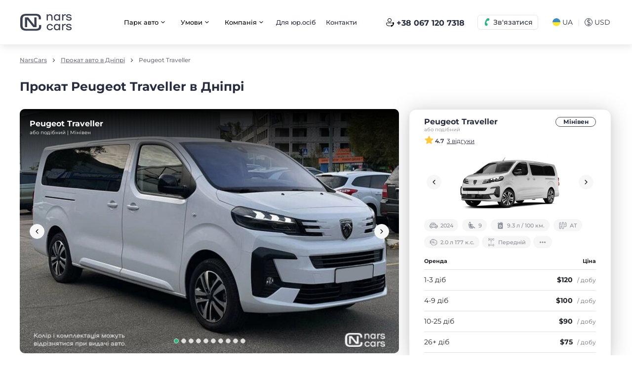

--- FILE ---
content_type: text/html; charset=UTF-8
request_url: https://narscars.com.ua/ua/dnepropetrovsk-r3/peugeot-traveller-c360
body_size: 26766
content:
<!DOCTYPE html>
<html prefix="og: http://ogp.me/ns#" >
<head>
    <meta charset="utf-8">

    



            




    


        

    

    
    <title>Прокат Peugeot Traveller в Дніпрі — оренда авто NarsCars</title>

<meta name="description" content="Прокат Peugeot Traveller в Дніпрі ➤➤➤ Оренда авто за найкращою ціною ⭐ NarsCars 👍 Без водія ⬤ Подобово ⬤ Без застави ⭐ Відгуки ⬤ Бронюйте — ☎ (067)120-73-18">

    <meta name="robots" content="index,follow">
    <link rel="canonical" href="https://narscars.com.ua/ua/dnepropetrovsk-r3/peugeot-traveller-c360">

    <link rel="alternate" hreflang="x-default" href="https://narscars.com.ua/en/dnepropetrovsk-r3/peugeot-traveller-c360">
    <link rel="alternate" hreflang="en" href="https://narscars.com.ua/en/dnepropetrovsk-r3/peugeot-traveller-c360">
    <link rel="alternate" hreflang="ru" href="https://narscars.com.ua/dnepropetrovsk-r3/peugeot-traveller-c360">
    <link rel="alternate" hreflang="uk" href="https://narscars.com.ua/ua/dnepropetrovsk-r3/peugeot-traveller-c360">


<meta property="og:locale" content="">
<meta property="og:title" content="Прокат Peugeot Traveller в Дніпрі — оренда авто NarsCars">
<meta property="og:description" content="Прокат Peugeot Traveller в Дніпрі ➤➤➤ Оренда авто за найкращою ціною ⭐ NarsCars 👍 Без водія ⬤ Подобово ⬤ Без застави ⭐ Відгуки ⬤ Бронюйте — ☎ (067)120-73-18">
<meta property="og:url" content="https://narscars.com.ua/ua/dnepropetrovsk-r3/peugeot-traveller-c360">
<meta property="og:type" content="website">

    <meta property="og:image" content="https://narscars.com.ua/content/rent/cars/360/peugeot_traveller_narscars_main-big-385x225-631a.png">


<meta name="google-site-verification" content="ub8EmL0Nh5w7PzeRYMG-HU2b7ZCsYJzTJkw0MQ5c7VI">

    <meta http-equiv="X-UA-Compatible" content="IE=edge">
    <meta name="viewport" content="width=device-width, initial-scale=1, maximum-scale=1">
    <meta name="format-detection" content="telephone=no">
    <meta name="format-detection" content="date=no">
    <meta name="format-detection" content="address=no">
    <meta name="format-detection" content="email=no">
    <meta content="notranslate" name="google">

    <link rel="shortcut icon" href="https://narscars.com.ua/images/favicon_new.ico" type="image/x-icon">

    <link rel="dns-prefetch" href="https://a.plerdy.com/">
    <link rel="dns-prefetch" href="https://cdnjs.cloudflare.com/">
    <link rel="dns-prefetch" href="https://widgets.binotel.com/">
    <link rel="dns-prefetch" href="https://maps.googleapis.com/">
    <link rel="dns-prefetch" href="https://developers.google.com/">
    <link rel="dns-prefetch" href="https://www.googleadservices.com/">
    <link rel="dns-prefetch" href="https://apis.google.com/">
    <link rel="dns-prefetch" href="https://www.googletagmanager.com/">
    <link rel="dns-prefetch" href="https://www.google-analytics.com/">
    <link rel="dns-prefetch" href="https://connect.facebook.net/">
    <link rel="dns-prefetch" href="https://fonts.googleapis.com/">
    <link rel="dns-prefetch" href="https://fonts.gstatic.com/">

    
    <link rel="stylesheet preload" href="https://narscars.com.ua/css/style.min.57d6e104.css" id="styles" as="style">

        <script src="https://narscars.com.ua/js/inline_svg.min.js?v=15" data-svg="aHR0cHM6Ly9uYXJzY2Fycy5jb20udWEvaW1hZ2VzL3N2Zy5odG1s" data-version="1.31"></script>
    
    <!-- Google Tag Manager -->
<script>(function(w,d,s,l,i){w[l]=w[l]||[];w[l].push({'gtm.start':
new Date().getTime(),event:'gtm.js'});var f=d.getElementsByTagName(s)[0],
j=d.createElement(s),dl=l!='dataLayer'?'&l='+l:'';j.async=true;j.src=
'https://www.googletagmanager.com/gtm.js?id='+i+dl;f.parentNode.insertBefore(j,f);
})(window,document,'script','dataLayer','GTM-M9PD3FJ');</script>
<!-- End Google Tag Manager -->


 <!-- BEGIN PLERDY CODE
<script type="text/javascript" defer data-plerdy_code='1'>
    var _protocol="https:"==document.location.protocol?" https://":" http://";
    _site_hash_code = "9e0e6e616057b257ac2a090bd9251255",_suid=13484, plerdyScript=document.createElement("script");
    plerdyScript.setAttribute("defer",""),plerdyScript.dataset.plerdymainscript="plerdymainscript",
    plerdyScript.src="https://a.plerdy.com/public/js/click/main.js?v="+Math.random();
    var plerdymainscript=document.querySelector("[data-plerdymainscript='plerdymainscript']");
    plerdymainscript&&plerdymainscript.parentNode.removeChild(plerdymainscript);
    try{document.head.appendChild(plerdyScript)}catch(t){console.log(t,"unable add script tag")}
</script>
END PLERDY CODE -->
</head>
<body >
    <div id="app" class="app">
        <!-- Google Tag Manager (noscript) -->
        <noscript>
            <iframe src="https://www.googletagmanager.com/ns.html?id=GTM-M9PD3FJ" height="0" width="0" style="display:none;visibility:hidden"></iframe>
        </noscript>
        <!-- End Google Tag Manager (noscript) -->

        
<div id="process-loader" class="loader --wait">
    <p>Йде обробка вашого запиту</p>
    <svg class="loader-icon" width="50px" viewBox="0 0 300 150" fill="none">
        <g transform="scale(0.5) translate(210 30)" stroke="#282D3E" fill="none" fill-rule="evenodd" stroke-linecap="round" stroke-linejoin="round">
            <path class="loader-icon__body" d="M30.3214 78.3067H315.142C330.368 78.7637 344.817 85.1351 355.423 96.069C366.029 107.003 371.957 121.639 371.95 136.872V177.867C372.081 180.992 371.585 184.111 370.491 187.041C369.396 189.971 367.727 192.653 365.58 194.927C363.433 197.201 360.852 199.023 357.99 200.284C355.128 201.545 352.042 202.22 348.915 202.269H323.146M69.3647 1.00097C69.3647 1.00097 22.3175 93.924 10.7998 118.131C5.32435 129.594 2.01515 141.97 1.03893 154.636C0.671334 163.555 2.91346 172.387 7.49055 180.05C12.0676 187.713 18.7809 193.875 26.8075 197.779M297.573 78.3067L243.888 17.5944C240.594 12.4674 236.057 8.25717 230.698 5.35585C225.339 2.45452 219.333 0.956398 213.239 1.00097H41.4487M249.354 202.269H101.771M147.647 202.269V1.00097" stroke-miterlimit="10" stroke-linecap="round" stroke-width="17"></path>
        </g>
        <g transform="scale(3) translate(1 7)" stroke="#282D3E" fill="#282D3E" fill-rule="evenodd" stroke-linecap="round" stroke-linejoin="round">
            <ellipse stroke-width="3" fill="#FFF" cx="83.493" cy="30.25" rx="6.922" ry="6.808"></ellipse>
            <ellipse stroke-width="3" fill="#FFF" cx="46.511" cy="30.25" rx="6.922" ry="6.808"></ellipse>
            <path class="loader-icon__line first" d="M22.5 16.5H2.475" stroke-width="3"></path>
            <path class="loader-icon__line second" d="M20.5 23.5H.4755" stroke-width="3"></path>
            <path class="loader-icon__line third" d="M25.5 9.5h-19" stroke-width="3"></path>
        </g>
    </svg>
</div>

        <div class="base">
            <header class="header">
    <div class="container">
        <div class="header__wrap">
            <div class="header-logo">
                                <a href="https://narscars.com.ua/ua">
                    <img src="https://narscars.com.ua/images/logo_thin.svg" loading="lazy" width="67" height="22" alt="Оренда авто NarsCars" title="Оренда авто NarsCars">
                </a>
            </div>
                            <div class="header__wrap-div2">
                    &nbsp;
                </div>
                        <a href="tel:+380671207318" class="g-hide binct-phone-number-1">+38 067 120 7318</a>
                            <div class="header__wrap-div3">
                    <nav class="header-links">
                        
                        <ul>                <li class="dropdown">
                    <button type="button">
                        <span>Парк авто</span>
                        <svg class="icon">
                            <use href="#arrow_down"></use>
                        </svg>
                        <svg class="icon dropdown-up">
                            <use href="#arrow_up"></use>
                        </svg>
                    </button>
                    <div class="dropdown-menu dropdown-menu-left">
                        <nav class="navigation"><ul><li><a href="https://narscars.com.ua/ua/lviv-r6">Прокат авто у Львові</a></li><li><a href="https://narscars.com.ua/ua/odessa-r7">Прокат авто в Одесі</a></li><li><a href="https://narscars.com.ua/ua/dnepropetrovsk-r3">Прокат авто у Дніпрі</a></li><li><a href="https://narscars.com.ua/ua/arenda-avto-uzhorod">Прокат авто в Ужгороді</a></li><li><a href="https://narscars.com.ua/ua/arenda-avto-ivano-frankovsk">Прокат авто в Івано-Франківську</a></li><li><a href="https://narscars.com.ua/ua/all-cities-rent">Всі пункти прокату</a></li></ul></nav></div></li>                <li class="dropdown">
                    <button type="button">
                        <span>Умови</span>
                        <svg class="icon">
                            <use href="#arrow_down"></use>
                        </svg>
                        <svg class="icon dropdown-up">
                            <use href="#arrow_up"></use>
                        </svg>
                    </button>
                    <div class="dropdown-menu dropdown-menu-left">
                        <nav class="navigation"><ul><li><a href="https://narscars.com.ua/ua/rental-conditions/conditions">Умови прокату</a></li><li><a href="https://narscars.com.ua/ua/dop-uslugi">Вартість послуг та опцій</a></li><li><a href="https://narscars.com.ua/ua/polnaya-strahovka">Повний захист</a></li><li><a href="https://narscars.com.ua/ua/discount/longlease">Довгострокова оренда</a></li><li><a href="https://narscars.com.ua/ua/arenda-avtomobilia-za-rubezhom">Оренда авто за кордоном</a></li><li><a href="https://narscars.com.ua/ua/included">Додаткові послуги</a></li><li><a href="https://narscars.com.ua/ua/programa-loyalnosti">Програма лояльності</a></li></ul></nav></div></li>                <li class="dropdown">
                    <button type="button">
                        <span>Компанія</span>
                        <svg class="icon">
                            <use href="#arrow_down"></use>
                        </svg>
                        <svg class="icon dropdown-up">
                            <use href="#arrow_up"></use>
                        </svg>
                    </button>
                    <div class="dropdown-menu dropdown-menu-left">
                        <nav class="navigation"><ul><li><a href="https://narscars.com.ua/ua/about">Про нас</a></li><li><a href="https://narscars.com.ua/ua/reviews">Відгуки</a></li><li><a href="https://narscars.com.ua/ua/faq">Типові питання</a></li><li><a href="https://narscars.com.ua/ua/blog">Блог</a></li></ul></nav></div></li><li><a href="https://narscars.com.ua/ua/arenda-avto-dlya-biznesa">Для юр.осіб</a></li><li><a href="https://narscars.com.ua/ua/contacts">Контакти</a></li></ul>
                    </nav>
                </div>
                <div class="header__wrap-div4 --div4-1 d-lg-none">
                    <button class="btn --secondary --outline --xs btn-header-call" type="button" data-modal="modalCall">
                        <svg class="icon">
                            <use href="#call"></use>
                        </svg>
                        <span>Зв'язатися</span>
                    </button>
                </div>
                <div class="header__wrap-div4 --div4-2 d-none d-lg-block">
                    <div class="header__wrap-div4-wrapper">
                        <div class="header__wrap-div7 d-none d-xl-block">
                            <a href="tel:+380671207318" class="btn --link btn-header-call2 j-binotel-phone-link">
                                <svg class="icon">
                                    <use href="#call2"></use>
                                </svg>
                                <span class="j-binotel-phone-number">+38 067 120 7318</span>
                            </a>
                        </div>
                        <div class="dropdown dropdown-header-call">
                            <button class="btn --secondary --outline --xs btn-header-call" type="button" data-toggle="dropdown" aria-expanded="false" data-flip="false">
                                <svg class="icon">
                                    <use href="#call"></use>
                                </svg>
                                <span>Зв'язатися</span>
                            </button>
                            <div class="dropdown-menu dropdown-menu-left">
                                <nav class="navigation">
                                    <ul>
                                                                                <li>
                                            <a href="tel:+380671207318" class="j-binotel-phone-link">
                                                <span class="navigation__icon --call">
                                                    <svg class="icon">
                                                        <use href="#social_call"></use>
                                                    </svg>
                                                </span>
                                                <span><span class="j-binotel-phone-number">+38 067 120 7318</span><small>Графік роботи кол-центру:</br>
з 9:00 до 19:00 (пн-нд)</small></span>
                                            </a>
                                        </li>
                                    </ul>
                                </nav>
                                <nav class="navigation">
                                    <ul>
                                                                                    <li>
                                                <a href="https://t.me/NarsCarsChat_bot?start=QZGdthZkJPPcdNc5l9" target="_blank" rel="nofollow">
                                                    <span class="navigation__icon --telegram">
                                                        <svg class="icon">
                                                            <use href="#social_telegram"></use>
                                                        </svg>
                                                    </span>
                                                    <span>Telegram</span>
                                                </a>
                                            </li>
                                                                                                                            <li>
                                                <a href="viber://pa?chatURI=narscarschat&context=QZGdthZkJPPcdNc5l9/" target="_blank" rel="nofollow">
                                                    <span class="navigation__icon --viber">
                                                        <svg class="icon">
                                                            <use href="#social_viber"></use>
                                                        </svg>
                                                    </span>
                                                    <span>Viber</span>
                                                </a>
                                            </li>
                                                                                                                            <li>
                                                <a href="https://wa.me/380505726666" target="_blank" rel="nofollow">
                                                    <span class="navigation__icon --whatsapp">
                                                        <svg class="icon">
                                                            <use href="#social_whatsapp"></use>
                                                        </svg>
                                                    </span>
                                                    <span>Whatsapp</span>
                                                </a>
                                            </li>
                                                                                <li>
                                            <a href="/cdn-cgi/l/email-protection#cfa6a1a9a08fa1aebdbcacaebdbce1aca0a2e1baae">
                                                <span class="navigation__icon --mail">
                                                    <svg class="icon">
                                                        <use href="#social_mail"></use>
                                                    </svg>
                                                </span>
                                                <span><span class="__cf_email__" data-cfemail="254c4b434a654b445756464457560b464a480b5044">[email&#160;protected]</span><small>Відповідаємо на всі листи</small></span>
                                            </a>
                                        </li>
                                    </ul>
                                </nav>
                            </div>
                        </div>
                    </div>
                </div>
                <div class="header__wrap-div5">
                    <div class="page-settings">
                        <button class="page-settings__btn" type="button" data-modal="modalLang">
                            <svg class="icon">
                                <use href="#flag_uk"></use>
                            </svg>
                            <span>UA</span>
                        </button>
                        <div class="page-settings__separator">| </div>
                        <button class="page-settings__btn" type="button" data-modal="modalCurrency"><span class="icon">$</span><span>USD</span></button>
                    </div>
                </div>
                <div class="header__wrap-div6 d-xl-none">
                    <button class="btn-menu" type="button" data-modal="modalMenu" aria-label="Меню навігації">
                        <svg class="icon">
                            <use href="#burger"></use>
                        </svg>
                    </button>
                </div>
                <div class="compact-off-item d-none ">
                    <div class="header__wrap-div6 d-none d-xl-block">
                        <div class="dropdown">
                            <button class="btn-menu" type="button" data-toggle="dropdown" aria-expanded="false" data-flip="false" aria-label="Мобільне меню">
                                <svg class="icon">
                                    <use href="#burger"></use>
                                </svg>
                            </button>
                            <div class="dropdown-menu dropdown-menu-right">
                                                                    <nav class="navigation">
                                        
                                        <ul><li>                    <a href="https://narscars.com.ua/ua/all-cities-rent" data-toggle-target="#brg_burger_top_Collapse_0">
                        <span>Парк авто</span>
                        <svg class="icon">
                            <use href="#arrow_down"></use>
                        </svg>
                    </a>
                    <div class="collapse" id="brg_burger_top_Collapse_0"><ul><li><a href="https://narscars.com.ua/ua/lviv-r6">Парк авто Львів</a></li><li><a href="https://narscars.com.ua/ua/odessa-r7">Парк авто Одеса</a></li><li><a href="https://narscars.com.ua/ua/kharkov-r1">Парк авто Харків</a></li><li><a href="https://narscars.com.ua/ua/dnepropetrovsk-r3">Парк авто Дніпро</a></li><li><a href="https://narscars.com.ua/ua/arenda-avto-luck">Парк авто Луцьк</a></li><li><a href="https://narscars.com.ua/ua/all-cities-rent">Усі міста</a></li></ul></div></li><li><a href="https://narscars.com.ua/ua/polnaya-strahovka">Захист NarsCars</a></li><li><a href="https://narscars.com.ua/ua/rental-conditions/conditions">Умови прокату</a></li><li><a href="https://narscars.com.ua/ua/dop-uslugi">Додаткові послуги та опції</a></li><li><a href="https://narscars.com.ua/ua/arenda-avto-za-granicu"><span style="color:#e74c3c;"><span style="font-size:10px;"><sup>new</sup></span></span>&nbsp;&nbsp;Виїзд за кордон</a></li><li><a href="https://narscars.com.ua/ua/contacts">Контакти</a></li></ul>
                                    </nav>
                                    <nav class="navigation">
                                        <div class="header-navigation__bottom">
<ul><li><a href="https://narscars.com.ua/ua/news/specials/sdajte-svoe-avto"><span style="color:#e74c3c;"><span style="font-size:10px;"><sup>new</sup></span></span>&nbsp;&nbsp;<svg width="20" height="20" class="icon"><use xlink:href="#car_thin"></use></svg>&nbsp;&nbsp;Здай своє авто</a></li><li><a href="https://narscars.com.ua/ua/arenda-avto-dlya-biznesa"><svg width="18" height="18"  class="icon"><use xlink:href="#business"></use></svg>&nbsp;&nbsp;&nbsp;&nbsp;Для бізнесу</a></li><li><a href="https://narscars.com.ua/ua/faq"><svg width="20" height="20"  class="icon"><use xlink:href="#info_round"></use></svg>&nbsp;&nbsp;&nbsp;&nbsp;Центр допомоги</a></li><li><a href="https://narscars.com.ua/ua/locations"><svg width="20" height="20"  class="icon"><use xlink:href="#location_thin"></use></svg>&nbsp;&nbsp;&nbsp;&nbsp;Пункти видачі</a></li><li><a href="https://narscars.com.ua/ua/help-ukraine">💙💛 Допомога ЗСУ</a></li></ul>
</div>
                                    </nav>
                                                            </div>
                        </div>
                    </div>
                </div>
                    </div>
    </div>
</header>

                    
    
<main class="content">
    <div class="container">
        <ol class="breadcrumbs" aria-label="breadcrumb">
            <li class="breadcrumbs__item">
                            <a href="https://narscars.com.ua/ua">NarsCars</a>
                    </li>
            <li class="breadcrumbs__item">
                            <a href="https://narscars.com.ua/ua/dnepropetrovsk-r3">Прокат авто в Дніпрі</a>
                    </li>
            <li class="breadcrumbs__item">
                            <span>Peugeot Traveller</span>
                    </li>
    </ol>

        <div class="h1 mb0">
            <h1 class="g-inline-block">Прокат Peugeot Traveller в Дніпрі</h1>
        </div>

        <div class="section car-row">
            <div class="car-row__main">
                <div class="car-gallery2">
                    <div class="car-info__top">
                        <div class="car-info__top-wrp">
                            <div class="car-info__top-title"> <span class="b">Peugeot Traveller</span><small>або подібний | Мінівен</small></div>
                        </div>
                    </div>
                                            <div class="car-gallery">
                            <div class="swiper j-car-carousel">
                                <div class="swiper-wrapper">
                                                                            <div class="swiper-slide">
                                            <div class="car-gallery__thumb">
                                                <picture>
                                                    <source srcset="https://narscars.com.ua/content/rent/cars/360/photos/peugeot-traveller_1-765x495-0a61.jpg.webp" type="image/webp">
                                                    <source srcset="https://narscars.com.ua/content/rent/cars/360/photos/peugeot-traveller_1-765x495-0a61.jpg" type="image/jpeg">
                                                    <img src="https://narscars.com.ua/content/rent/cars/360/photos/peugeot-traveller_1-765x495-0a61.jpg" loading="lazy" alt="Прокат Peugeot Traveller фото 1" title="Прокат Peugeot Traveller фото 1" width="765" height="495">
                                                </picture>
                                            </div>
                                        </div>
                                                                            <div class="swiper-slide">
                                            <div class="car-gallery__thumb">
                                                <picture>
                                                    <source srcset="https://narscars.com.ua/content/rent/cars/360/photos/peugeot-traveller_2-765x495-e4dc.jpg.webp" type="image/webp">
                                                    <source srcset="https://narscars.com.ua/content/rent/cars/360/photos/peugeot-traveller_2-765x495-e4dc.jpg" type="image/jpeg">
                                                    <img src="https://narscars.com.ua/content/rent/cars/360/photos/peugeot-traveller_2-765x495-e4dc.jpg" loading="lazy" alt="Прокат Peugeot Traveller фото 2" title="Прокат Peugeot Traveller фото 2" width="765" height="495">
                                                </picture>
                                            </div>
                                        </div>
                                                                            <div class="swiper-slide">
                                            <div class="car-gallery__thumb">
                                                <picture>
                                                    <source srcset="https://narscars.com.ua/content/rent/cars/360/photos/peugeot-traveller_3-765x495-660f.jpg.webp" type="image/webp">
                                                    <source srcset="https://narscars.com.ua/content/rent/cars/360/photos/peugeot-traveller_3-765x495-660f.jpg" type="image/jpeg">
                                                    <img src="https://narscars.com.ua/content/rent/cars/360/photos/peugeot-traveller_3-765x495-660f.jpg" loading="lazy" alt="Прокат Peugeot Traveller фото 3" title="Прокат Peugeot Traveller фото 3" width="765" height="495">
                                                </picture>
                                            </div>
                                        </div>
                                                                            <div class="swiper-slide">
                                            <div class="car-gallery__thumb">
                                                <picture>
                                                    <source srcset="https://narscars.com.ua/content/rent/cars/360/photos/peugeot-traveller_4-765x495-854d.jpg.webp" type="image/webp">
                                                    <source srcset="https://narscars.com.ua/content/rent/cars/360/photos/peugeot-traveller_4-765x495-854d.jpg" type="image/jpeg">
                                                    <img src="https://narscars.com.ua/content/rent/cars/360/photos/peugeot-traveller_4-765x495-854d.jpg" loading="lazy" alt="Прокат Peugeot Traveller фото 4" title="Прокат Peugeot Traveller фото 4" width="765" height="495">
                                                </picture>
                                            </div>
                                        </div>
                                                                            <div class="swiper-slide">
                                            <div class="car-gallery__thumb">
                                                <picture>
                                                    <source srcset="https://narscars.com.ua/content/rent/cars/360/photos/peugeot-traveller_5-765x495-7751.jpg.webp" type="image/webp">
                                                    <source srcset="https://narscars.com.ua/content/rent/cars/360/photos/peugeot-traveller_5-765x495-7751.jpg" type="image/jpeg">
                                                    <img src="https://narscars.com.ua/content/rent/cars/360/photos/peugeot-traveller_5-765x495-7751.jpg" loading="lazy" alt="Прокат Peugeot Traveller фото 5" title="Прокат Peugeot Traveller фото 5" width="765" height="495">
                                                </picture>
                                            </div>
                                        </div>
                                                                            <div class="swiper-slide">
                                            <div class="car-gallery__thumb">
                                                <picture>
                                                    <source srcset="https://narscars.com.ua/content/rent/cars/360/photos/peugeot-traveller_6-765x495-abf0.jpg.webp" type="image/webp">
                                                    <source srcset="https://narscars.com.ua/content/rent/cars/360/photos/peugeot-traveller_6-765x495-abf0.jpg" type="image/jpeg">
                                                    <img src="https://narscars.com.ua/content/rent/cars/360/photos/peugeot-traveller_6-765x495-abf0.jpg" loading="lazy" alt="Прокат Peugeot Traveller фото 6" title="Прокат Peugeot Traveller фото 6" width="765" height="495">
                                                </picture>
                                            </div>
                                        </div>
                                                                            <div class="swiper-slide">
                                            <div class="car-gallery__thumb">
                                                <picture>
                                                    <source srcset="https://narscars.com.ua/content/rent/cars/360/photos/peugeot-traveller_7-765x495-ebf9.jpg.webp" type="image/webp">
                                                    <source srcset="https://narscars.com.ua/content/rent/cars/360/photos/peugeot-traveller_7-765x495-ebf9.jpg" type="image/jpeg">
                                                    <img src="https://narscars.com.ua/content/rent/cars/360/photos/peugeot-traveller_7-765x495-ebf9.jpg" loading="lazy" alt="Прокат Peugeot Traveller фото 7" title="Прокат Peugeot Traveller фото 7" width="765" height="495">
                                                </picture>
                                            </div>
                                        </div>
                                                                            <div class="swiper-slide">
                                            <div class="car-gallery__thumb">
                                                <picture>
                                                    <source srcset="https://narscars.com.ua/content/rent/cars/360/photos/peugeot-traveller_8-765x495-a49d.jpg.webp" type="image/webp">
                                                    <source srcset="https://narscars.com.ua/content/rent/cars/360/photos/peugeot-traveller_8-765x495-a49d.jpg" type="image/jpeg">
                                                    <img src="https://narscars.com.ua/content/rent/cars/360/photos/peugeot-traveller_8-765x495-a49d.jpg" loading="lazy" alt="Прокат Peugeot Traveller фото 8" title="Прокат Peugeot Traveller фото 8" width="765" height="495">
                                                </picture>
                                            </div>
                                        </div>
                                                                            <div class="swiper-slide">
                                            <div class="car-gallery__thumb">
                                                <picture>
                                                    <source srcset="https://narscars.com.ua/content/rent/cars/360/photos/peugeot-traveller_9-765x495-1534.jpg.webp" type="image/webp">
                                                    <source srcset="https://narscars.com.ua/content/rent/cars/360/photos/peugeot-traveller_9-765x495-1534.jpg" type="image/jpeg">
                                                    <img src="https://narscars.com.ua/content/rent/cars/360/photos/peugeot-traveller_9-765x495-1534.jpg" loading="lazy" alt="Прокат Peugeot Traveller фото 9" title="Прокат Peugeot Traveller фото 9" width="765" height="495">
                                                </picture>
                                            </div>
                                        </div>
                                                                            <div class="swiper-slide">
                                            <div class="car-gallery__thumb">
                                                <picture>
                                                    <source srcset="https://narscars.com.ua/content/rent/cars/360/photos/peugeot-traveller_10-765x495-e7b9.jpg.webp" type="image/webp">
                                                    <source srcset="https://narscars.com.ua/content/rent/cars/360/photos/peugeot-traveller_10-765x495-e7b9.jpg" type="image/jpeg">
                                                    <img src="https://narscars.com.ua/content/rent/cars/360/photos/peugeot-traveller_10-765x495-e7b9.jpg" loading="lazy" alt="Прокат Peugeot Traveller фото 10" title="Прокат Peugeot Traveller фото 10" width="765" height="495">
                                                </picture>
                                            </div>
                                        </div>
                                                                    </div>
                                <button class="btn --secondary --sm --icon --round carousel-btn-prev" type="button">
                                    <svg class="icon">
                                        <use href="#arrow_left"></use>
                                    </svg>
                                </button>
                                <button class="btn --secondary --sm --icon --round carousel-btn-next" type="button">
                                    <svg class="icon">
                                        <use href="#arrow_right"></use>
                                    </svg>
                                </button>
                                <div class="swiper-pagination"></div>
                            </div>
                        </div>
                                    </div>

                <div class="d-xl-none">
                    <c-car-order-date></c-car-order-date>
                </div>

                                    <div class="car-additional">
                        <h2>Комплектація</h2>
                        <nav class="car-additional__list">
                            <ul>
                                                                    <li><span>Android Auto / CarPlay</span></li>
                                                                    <li><span>AUX / USB</span></li>
                                                                    <li><span>Bluetooth</span></li>
                                                                    <li><span>Задня камера</span></li>
                                                                    <li><span>Клімат-контроль</span></li>
                                                                    <li><span>Мультифункціональне кермо</span></li>
                                                                    <li><span>Парктронік задній</span></li>
                                                            </ul>
                        </nav>
                    </div>
                
                                    <div id="reviews" class="car-reviews">
                        <h2>Відгуки: прокат Peugeot Traveller в Дніпрі</h2>
                        <div id="car-review-success-message" class="mssg-alert --success g-hide">
                            <svg class="icon">
                                <use href="#check_round"></use>
                            </svg>
                            <p></p>
                        </div>
                                                    <button id="car-review-add-button" class="btn --primary --lg mb15" type="button" @click="$bus.$emit('e-car-review-modal-open')">
                                <svg class="icon">
                                    <use href="#social_chat"></use>
                                </svg>
                                <span>Додати відгук</span>
                            </button>
                                                                            <c-car-reviews>
                                <div class="review-list">
                                                                                                                    <div class="review-list__block">
                                            <div class="review-list__block-head">
                                                <div class="review-list__block-name">
                                                    <div class="review-list__block-icon">
                                                        <svg class="icon">
                                                            <use href="#user_thin"></use>
                                                        </svg>
                                                    </div><span>Гриша </span>
                                                </div>
                                                <time class="review-list__block-date">18 грудня 2017</time>
                                            </div>
                                            <div class="rating --r-5">
                                                <div class="rating__stars">
                                                                                                        <svg class="icon --sm">
                                                        <use xlink:href="#stars"></use>
                                                    </svg>
                                                                                                        <svg class="icon --sm">
                                                        <use xlink:href="#stars"></use>
                                                    </svg>
                                                                                                        <svg class="icon --sm">
                                                        <use xlink:href="#stars"></use>
                                                    </svg>
                                                                                                        <svg class="icon --sm">
                                                        <use xlink:href="#stars"></use>
                                                    </svg>
                                                                                                        <svg class="icon --sm">
                                                        <use xlink:href="#stars"></use>
                                                    </svg>
                                                                                                    </div>
                                            </div>
                                            <div class="review-list__block-content">
                                                <p>Очень легкий в управлении автомобиль. Приятно ездить со всем своим семейством по вашим дорогам. Правда не сразу привык к отсутствию стандартного рычага переключения передач. Вертушка эта странная. Но потом привык. Даже понравилось. Короче самое оно для поездок с пассажирами! Да и багажник не подкачал. Даже не в три этажа сумки расставили. А от жены с водительского кресла можно отдельным подлокотником отгородится. :) Это отдельный плюсище!</p>
                                            </div>
                                        </div>
                                                                    </div>
                            </c-car-reviews>
                                            </div>
                
                
                                                                                                                                                                                                                    <c-faq :is-single="true" title-encoded="INCv0Log0LfQsNCx0YDQvtC90Y7QstCw0YLQuCBQZXVnZW90IFRyYXZlbGxlciDQsiDQlNC90ZbQv9GA0ZYgPyA=" questions-encoded="[base64]"></c-faq>
                </div>

            <div class="car-row__aside d-none d-xl-block">
                <c-car-order-date></c-car-order-date>
            </div>
        </div>

        <div class="section call">
    <div class="call__wrapper">
        <div class="call__block">
            <div class="call__block-text">
                Залишилися питання?<br>Пишіть нам у чат
            </div>
            <a class="call__block-btn --chat j-binotel-chat g-clickable" href="javascript:void(null);">
                <span class="call__block-icon">
                    <svg class="icon">
                        <use href="#social_chat"></use>
                    </svg>
                </span>
                <span>Чат онлайн</span>
            </a>
        </div>
        <div class="call__block">
            <div class="call__block-text">
                Наш Call-center<br>Відповімо на усі запитання
            </div>
            <a class="call__block-btn --call j-binotel-phone-link" href="tel:+380671207318">
                <span class="call__block-icon">
                    <svg class="icon">
                        <use href="#social_call"></use>
                    </svg>
                </span>
                <span class="j-binotel-phone-number">+38 067 120 7318</span>
            </a>
        </div>
    </div>
</div>

        
		                    	<c-cars-slider id="car-card" button-all-link="" caption="Схожі авто">
					<div class="swiper-slide" role="group">
                <div class="car-item3">
                    <div class="car-item3__block">
                        <div class="car-item3__block-head">
                            <div class="car-item3__block-wrp">
                                <div class="car-item3__block-title">
                                    <a href="https://narscars.com.ua/ua/dnepropetrovsk-r3/peugeot-rifter-c407" title="Peugeot Rifter" class="link-wd">
                                        <span class="b">Peugeot Rifter</span>
                                        <small>або подібний</small>
                                    </a>
                                </div>
                                <div class="car-item3__block-right">
                                    <div class="car-item3__block-clas">
                                        <a href="https://narscars.com.ua/ua/dnepropetrovsk-r3/miniven" title="Мінівен" class="link-wd">
                                            Мінівен
                                        </a>
                                    </div>
                                                                    </div>
                            </div>
                            <div class="car-item3__block-rating">
                                <svg class="icon">
                                    <use href="#stars"></use>
                                </svg>
                                <b>4.0</b>
                                <button class="link" @click="$bus.$emit('e-car-reviews-modal-open', 407)">
                                    <small>1 відгук</small>
                                </button>
                            </div>
                        </div>
                        <a href="https://narscars.com.ua/ua/dnepropetrovsk-r3/peugeot-rifter-c407" title="Peugeot Rifter" class="link-wd">
                            <div class="car-item3__carousel j-car-item3-carousel">
                                <div class="swiper">
                                    <div class="swiper-wrapper">
                                        <div class="swiper-slide">
                                            <div class="car-item3__block-thumb">
                                                <picture>
                                                    <source srcset="https://narscars.com.ua/content/rent/cars/407/rifter-big-385x192-5717.png.webp" type="image/webp">
                                                    <source srcset="https://narscars.com.ua/content/rent/cars/407/rifter-big-385x192-5717.png" type="image/png">
                                                    <img src="https://narscars.com.ua/content/rent/cars/407/rifter-big-385x192-5717.png" loading="lazy" width="385" height="192" alt="Peugeot Rifter">
                                                </picture>
                                            </div>
                                        </div>
                                                                                    <div class="swiper-slide">
                                                <div class="car-item3__block-thumb">
                                                    <picture>
                                                        <source srcset="https://narscars.com.ua/content/rent/cars/407/peugeot_rifter_previewngw2h-385x192-7ee6.png.webp" type="image/webp">
                                                        <source srcset="https://narscars.com.ua/content/rent/cars/407/peugeot_rifter_previewngw2h-385x192-7ee6.png" type="image/png">
                                                        <img src="https://narscars.com.ua/content/rent/cars/407/peugeot_rifter_previewngw2h-385x192-7ee6.png" loading="lazy" width="385" height="192" alt="Peugeot Rifter">
                                                    </picture>
                                                </div>
                                            </div>
                                                                                    <div class="swiper-slide">
                                                <div class="car-item3__block-thumb">
                                                    <picture>
                                                        <source srcset="https://narscars.com.ua/content/rent/cars/407/peugeot_rifter_previewua8of-385x192-97a2.png.webp" type="image/webp">
                                                        <source srcset="https://narscars.com.ua/content/rent/cars/407/peugeot_rifter_previewua8of-385x192-97a2.png" type="image/png">
                                                        <img src="https://narscars.com.ua/content/rent/cars/407/peugeot_rifter_previewua8of-385x192-97a2.png" loading="lazy" width="385" height="192" alt="Peugeot Rifter">
                                                    </picture>
                                                </div>
                                            </div>
                                                                                    <div class="swiper-slide">
                                                <div class="car-item3__block-thumb">
                                                    <picture>
                                                        <source srcset="https://narscars.com.ua/content/rent/cars/407/peugeot_rifter_previewswrdc-385x192-66da.png.webp" type="image/webp">
                                                        <source srcset="https://narscars.com.ua/content/rent/cars/407/peugeot_rifter_previewswrdc-385x192-66da.png" type="image/png">
                                                        <img src="https://narscars.com.ua/content/rent/cars/407/peugeot_rifter_previewswrdc-385x192-66da.png" loading="lazy" width="385" height="192" alt="Peugeot Rifter">
                                                    </picture>
                                                </div>
                                            </div>
                                                                                    <div class="swiper-slide">
                                                <div class="car-item3__block-thumb">
                                                    <picture>
                                                        <source srcset="https://narscars.com.ua/content/rent/cars/407/peugeot_rifter_previewxnvpj-385x192-e557.png.webp" type="image/webp">
                                                        <source srcset="https://narscars.com.ua/content/rent/cars/407/peugeot_rifter_previewxnvpj-385x192-e557.png" type="image/png">
                                                        <img src="https://narscars.com.ua/content/rent/cars/407/peugeot_rifter_previewxnvpj-385x192-e557.png" loading="lazy" width="385" height="192" alt="Peugeot Rifter">
                                                    </picture>
                                                </div>
                                            </div>
                                                                            </div>
                                    <button type="button" class="btn --secondary --sm --icon --round carousel-btn-prev3">
                                        <svg class="icon">
                                            <use href="#arrow_left"></use>
                                        </svg>
                                    </button>
                                    <button type="button" class="btn --secondary --sm --icon --round carousel-btn-next3">
                                        <svg class="icon">
                                            <use href="#arrow_right"></use>
                                        </svg>
                                    </button>
                                </div>
                            </div>
                        </a>
                        <div class="car-item3__th">
                            <div class="car-item3__th-wrapper">
                                                                    <div class="car-item3__th-block">
                                        <svg class="icon">
                                            <use href="#car_thin"></use>
                                        </svg>
                                        <span>2023</span>
                                    </div>
                                                                <div class="car-item3__th-block">
                                    <svg class="icon">
                                        <use href="#th_4"></use>
                                    </svg>
                                    <span>7</span>
                                </div>
                                <div class="car-item3__th-block">
                                    <svg class="icon">
                                        <use href="#fuel_1"></use>
                                    </svg>
                                    <span>5.2 л / 100 км.</span>
                                </div>
                                <div class="car-item3__th-block">
                                    <svg class="icon">
                                        <use href="#th_1"></use>
                                    </svg>
                                    <span>МТ</span>
                                </div>
                                <div class="car-item3__th-block">
                                    <svg class="icon">
                                        <use href="#th_2"></use>
                                    </svg>
                                    <span>1.5 л 102 к.с.</span>
                                </div>
                                                                    <div class="car-item3__th-block">
                                        <svg class="icon">
                                            <use href="#wheel_thin"></use>
                                        </svg>
                                        <span>Передній</span>
                                    </div>
                                                                <button type="button" class="car-item3__th-block" @click="$bus.$emit('e-car-additional-modal-open', 407)">
                                    <svg class="icon">
                                        <use href="#more"></use>
                                    </svg>
                                </button>
                            </div>
                        </div>
                        <div class="car-item3__block-content">
                            <div class="car-item3__block-price">
                                <table cellpadding="0" cellspacing="0" width="100%" class="table">
                                    <thead>
                                        <tr>
                                            <th class="no--border" colspan="3">
                                                <div class="car-item3__block-table-head">
                                                    <div>
                                                        <span>
                                                            <b>Оренда</b>
                                                        </span>
                                                    </div>
                                                    <div>
                                                        <span>
                                                            <b>Ціна</b>
                                                        </span>
                                                    </div>
                                                </div>
                                            </th>
                                        </tr>
                                    </thead>
                                    <tbody>
                                        <tr>
                                            <td width="1" class="text-left">
                                                <span>1-3 діб</span>
                                            </td>
                                            <td width="1" class="text-right">
                                                <div class="table__price j-price-wd">
                                                                                                            <span class="b">$72 <small>/ добу</small></span>
                                                                                                    </div>
                                                <div class="table__price j-price-fd g-hide">
                                                                                                            <span class="b">$144 <small>/ добу</small></span>
                                                                                                    </div>
                                            </td>
                                        </tr>
                                        <tr>
                                            <td width="1" class="text-left">
                                                <span>4-9 діб</span>
                                            </td>
                                            <td width="1" class="text-right">
                                                <div class="table__price j-price-wd">
                                                                                                            <span class="b">$64 <small>/ добу</small></span>
                                                                                                    </div>
                                                <div class="table__price j-price-fd g-hide">
                                                                                                            <span class="b">$106 <small>/ добу</small></span>
                                                                                                    </div>
                                            </td>
                                        </tr>
                                        <tr>
                                            <td width="1" class="text-left">
                                                <span>10-25 діб</span>
                                            </td>
                                            <td width="1" class="text-right">
                                                <div class="table__price j-price-wd">
                                                                                                            <span class="b">$56 <small>/ добу</small></span>
                                                                                                    </div>
                                                <div class="table__price j-price-fd g-hide">
                                                                                                            <span class="b">$84 <small>/ добу</small></span>
                                                                                                    </div>
                                            </td>
                                        </tr>
                                        <tr>
                                            <td width="1" class="text-left">
                                                <span>26+ діб</span>
                                            </td>
                                            <td width="1" class="text-right">
                                                <div class="table__price j-price-wd">
                                                                                                            <span class="b">$48 <small>/ добу</small></span>
                                                                                                    </div>
                                                <div class="table__price j-price-fd g-hide">
                                                                                                            <span class="b">$62 <small>/ добу</small></span>
                                                                                                    </div>
                                            </td>
                                        </tr>
                                                                            </tbody>
                                </table>
                            </div>
                            <button type="button" class="btn --primary --outline --lg --block car-item3__block-btn" @click="$bus.$emit('e-rentform-modal', {calendarNoSubmit: true, caption: 'Виберіть дати', apply: 'Застосувати', car: {carID: 407}})">
                                <span>Обрати дати <small>Розрахувати вартість</small></span>
                            </button>
                        </div>
                    </div>
                </div>
			</div>
					<div class="swiper-slide" role="group">
                <div class="car-item3">
                    <div class="car-item3__block">
                        <div class="car-item3__block-head">
                            <div class="car-item3__block-wrp">
                                <div class="car-item3__block-title">
                                    <a href="https://narscars.com.ua/ua/dnepropetrovsk-r3/hyundai-staria-c410" title="Hyundai Staria" class="link-wd">
                                        <span class="b">Hyundai Staria</span>
                                        <small>або подібний</small>
                                    </a>
                                </div>
                                <div class="car-item3__block-right">
                                    <div class="car-item3__block-clas">
                                        <a href="https://narscars.com.ua/ua/dnepropetrovsk-r3/miniven" title="Мінівен" class="link-wd">
                                            Мінівен
                                        </a>
                                    </div>
                                                                    </div>
                            </div>
                            <div class="car-item3__block-rating">
                                <svg class="icon">
                                    <use href="#stars"></use>
                                </svg>
                                <b>5.0</b>
                                <button class="link" @click="$bus.$emit('e-car-reviews-modal-open', 410)">
                                    <small>1 відгук</small>
                                </button>
                            </div>
                        </div>
                        <a href="https://narscars.com.ua/ua/dnepropetrovsk-r3/hyundai-staria-c410" title="Hyundai Staria" class="link-wd">
                            <div class="car-item3__carousel j-car-item3-carousel">
                                <div class="swiper">
                                    <div class="swiper-wrapper">
                                        <div class="swiper-slide">
                                            <div class="car-item3__block-thumb">
                                                <picture>
                                                    <source srcset="https://narscars.com.ua/content/rent/cars/410/staria-big-385x192-df88.png.webp" type="image/webp">
                                                    <source srcset="https://narscars.com.ua/content/rent/cars/410/staria-big-385x192-df88.png" type="image/png">
                                                    <img src="https://narscars.com.ua/content/rent/cars/410/staria-big-385x192-df88.png" loading="lazy" width="385" height="192" alt="Hyundai Staria">
                                                </picture>
                                            </div>
                                        </div>
                                                                                    <div class="swiper-slide">
                                                <div class="car-item3__block-thumb">
                                                    <picture>
                                                        <source srcset="https://narscars.com.ua/content/rent/cars/410/hyundai_staria_preview7dd2k-385x192-fd23.png.webp" type="image/webp">
                                                        <source srcset="https://narscars.com.ua/content/rent/cars/410/hyundai_staria_preview7dd2k-385x192-fd23.png" type="image/png">
                                                        <img src="https://narscars.com.ua/content/rent/cars/410/hyundai_staria_preview7dd2k-385x192-fd23.png" loading="lazy" width="385" height="192" alt="Hyundai Staria">
                                                    </picture>
                                                </div>
                                            </div>
                                                                                    <div class="swiper-slide">
                                                <div class="car-item3__block-thumb">
                                                    <picture>
                                                        <source srcset="https://narscars.com.ua/content/rent/cars/410/hyundai_staria_previeweg4fx-385x192-ed50.png.webp" type="image/webp">
                                                        <source srcset="https://narscars.com.ua/content/rent/cars/410/hyundai_staria_previeweg4fx-385x192-ed50.png" type="image/png">
                                                        <img src="https://narscars.com.ua/content/rent/cars/410/hyundai_staria_previeweg4fx-385x192-ed50.png" loading="lazy" width="385" height="192" alt="Hyundai Staria">
                                                    </picture>
                                                </div>
                                            </div>
                                                                                    <div class="swiper-slide">
                                                <div class="car-item3__block-thumb">
                                                    <picture>
                                                        <source srcset="https://narscars.com.ua/content/rent/cars/410/hyundai_staria_previewbkduw-385x192-6627.png.webp" type="image/webp">
                                                        <source srcset="https://narscars.com.ua/content/rent/cars/410/hyundai_staria_previewbkduw-385x192-6627.png" type="image/png">
                                                        <img src="https://narscars.com.ua/content/rent/cars/410/hyundai_staria_previewbkduw-385x192-6627.png" loading="lazy" width="385" height="192" alt="Hyundai Staria">
                                                    </picture>
                                                </div>
                                            </div>
                                                                            </div>
                                    <button type="button" class="btn --secondary --sm --icon --round carousel-btn-prev3">
                                        <svg class="icon">
                                            <use href="#arrow_left"></use>
                                        </svg>
                                    </button>
                                    <button type="button" class="btn --secondary --sm --icon --round carousel-btn-next3">
                                        <svg class="icon">
                                            <use href="#arrow_right"></use>
                                        </svg>
                                    </button>
                                </div>
                            </div>
                        </a>
                        <div class="car-item3__th">
                            <div class="car-item3__th-wrapper">
                                                                    <div class="car-item3__th-block">
                                        <svg class="icon">
                                            <use href="#car_thin"></use>
                                        </svg>
                                        <span>2023</span>
                                    </div>
                                                                <div class="car-item3__th-block">
                                    <svg class="icon">
                                        <use href="#th_4"></use>
                                    </svg>
                                    <span>9</span>
                                </div>
                                <div class="car-item3__th-block">
                                    <svg class="icon">
                                        <use href="#fuel_1"></use>
                                    </svg>
                                    <span>10 л / 100 км.</span>
                                </div>
                                <div class="car-item3__th-block">
                                    <svg class="icon">
                                        <use href="#th_1"></use>
                                    </svg>
                                    <span>АТ</span>
                                </div>
                                <div class="car-item3__th-block">
                                    <svg class="icon">
                                        <use href="#th_2"></use>
                                    </svg>
                                    <span>2.2 л 177 к.с.</span>
                                </div>
                                                                    <div class="car-item3__th-block">
                                        <svg class="icon">
                                            <use href="#wheel_thin"></use>
                                        </svg>
                                        <span>4х4</span>
                                    </div>
                                                                <button type="button" class="car-item3__th-block" @click="$bus.$emit('e-car-additional-modal-open', 410)">
                                    <svg class="icon">
                                        <use href="#more"></use>
                                    </svg>
                                </button>
                            </div>
                        </div>
                        <div class="car-item3__block-content">
                            <div class="car-item3__block-price">
                                <table cellpadding="0" cellspacing="0" width="100%" class="table">
                                    <thead>
                                        <tr>
                                            <th class="no--border" colspan="3">
                                                <div class="car-item3__block-table-head">
                                                    <div>
                                                        <span>
                                                            <b>Оренда</b>
                                                        </span>
                                                    </div>
                                                    <div>
                                                        <span>
                                                            <b>Ціна</b>
                                                        </span>
                                                    </div>
                                                </div>
                                            </th>
                                        </tr>
                                    </thead>
                                    <tbody>
                                        <tr>
                                            <td width="1" class="text-left">
                                                <span>1-3 діб</span>
                                            </td>
                                            <td width="1" class="text-right">
                                                <div class="table__price j-price-wd">
                                                                                                            <span class="b">$135 <small>/ добу</small></span>
                                                                                                    </div>
                                                <div class="table__price j-price-fd g-hide">
                                                                                                            <span class="b">$270 <small>/ добу</small></span>
                                                                                                    </div>
                                            </td>
                                        </tr>
                                        <tr>
                                            <td width="1" class="text-left">
                                                <span>4-9 діб</span>
                                            </td>
                                            <td width="1" class="text-right">
                                                <div class="table__price j-price-wd">
                                                                                                            <span class="b">$115 <small>/ добу</small></span>
                                                                                                    </div>
                                                <div class="table__price j-price-fd g-hide">
                                                                                                            <span class="b">$191 <small>/ добу</small></span>
                                                                                                    </div>
                                            </td>
                                        </tr>
                                        <tr>
                                            <td width="1" class="text-left">
                                                <span>10-25 діб</span>
                                            </td>
                                            <td width="1" class="text-right">
                                                <div class="table__price j-price-wd">
                                                                                                            <span class="b">$100 <small>/ добу</small></span>
                                                                                                    </div>
                                                <div class="table__price j-price-fd g-hide">
                                                                                                            <span class="b">$150 <small>/ добу</small></span>
                                                                                                    </div>
                                            </td>
                                        </tr>
                                        <tr>
                                            <td width="1" class="text-left">
                                                <span>26+ діб</span>
                                            </td>
                                            <td width="1" class="text-right">
                                                <div class="table__price j-price-wd">
                                                                                                            <span class="b">$80 <small>/ добу</small></span>
                                                                                                    </div>
                                                <div class="table__price j-price-fd g-hide">
                                                                                                            <span class="b">$104 <small>/ добу</small></span>
                                                                                                    </div>
                                            </td>
                                        </tr>
                                                                            </tbody>
                                </table>
                            </div>
                            <button type="button" class="btn --primary --outline --lg --block car-item3__block-btn" @click="$bus.$emit('e-rentform-modal', {calendarNoSubmit: true, caption: 'Виберіть дати', apply: 'Застосувати', car: {carID: 410}})">
                                <span>Обрати дати <small>Розрахувати вартість</small></span>
                            </button>
                        </div>
                    </div>
                </div>
			</div>
					<div class="swiper-slide" role="group">
                <div class="car-item3">
                    <div class="car-item3__block">
                        <div class="car-item3__block-head">
                            <div class="car-item3__block-wrp">
                                <div class="car-item3__block-title">
                                    <a href="https://narscars.com.ua/ua/dnepropetrovsk-r3/fiat-scudo-c420" title="Fiat Scudo Ulysse" class="link-wd">
                                        <span class="b">Fiat Scudo Ulysse</span>
                                        <small>або подібний</small>
                                    </a>
                                </div>
                                <div class="car-item3__block-right">
                                    <div class="car-item3__block-clas">
                                        <a href="https://narscars.com.ua/ua/dnepropetrovsk-r3/miniven" title="Мінівен" class="link-wd">
                                            Мінівен
                                        </a>
                                    </div>
                                                                    </div>
                            </div>
                            <div class="car-item3__block-rating">
                                <svg class="icon">
                                    <use href="#stars"></use>
                                </svg>
                                <b>5.0</b>
                                <button class="link" @click="$bus.$emit('e-car-reviews-modal-open', 420)">
                                    <small>1 відгук</small>
                                </button>
                            </div>
                        </div>
                        <a href="https://narscars.com.ua/ua/dnepropetrovsk-r3/fiat-scudo-c420" title="Fiat Scudo Ulysse" class="link-wd">
                            <div class="car-item3__carousel j-car-item3-carousel">
                                <div class="swiper">
                                    <div class="swiper-wrapper">
                                        <div class="swiper-slide">
                                            <div class="car-item3__block-thumb">
                                                <picture>
                                                    <source srcset="https://narscars.com.ua/content/rent/cars/420/fiat_scudo_main_image-big-385x234-b9e0.png.webp" type="image/webp">
                                                    <source srcset="https://narscars.com.ua/content/rent/cars/420/fiat_scudo_main_image-big-385x234-b9e0.png" type="image/png">
                                                    <img src="https://narscars.com.ua/content/rent/cars/420/fiat_scudo_main_image-big-385x234-b9e0.png" loading="lazy" width="385" height="234" alt="Fiat Scudo Ulysse">
                                                </picture>
                                            </div>
                                        </div>
                                                                                    <div class="swiper-slide">
                                                <div class="car-item3__block-thumb">
                                                    <picture>
                                                        <source srcset="https://narscars.com.ua/content/rent/cars/420/fiat_scudo_previewb9a5x-385x192-2505.png.webp" type="image/webp">
                                                        <source srcset="https://narscars.com.ua/content/rent/cars/420/fiat_scudo_previewb9a5x-385x192-2505.png" type="image/png">
                                                        <img src="https://narscars.com.ua/content/rent/cars/420/fiat_scudo_previewb9a5x-385x192-2505.png" loading="lazy" width="385" height="192" alt="Fiat Scudo Ulysse">
                                                    </picture>
                                                </div>
                                            </div>
                                                                                    <div class="swiper-slide">
                                                <div class="car-item3__block-thumb">
                                                    <picture>
                                                        <source srcset="https://narscars.com.ua/content/rent/cars/420/fiat_scudo_preview3f7bn-385x192-beed.png.webp" type="image/webp">
                                                        <source srcset="https://narscars.com.ua/content/rent/cars/420/fiat_scudo_preview3f7bn-385x192-beed.png" type="image/png">
                                                        <img src="https://narscars.com.ua/content/rent/cars/420/fiat_scudo_preview3f7bn-385x192-beed.png" loading="lazy" width="385" height="192" alt="Fiat Scudo Ulysse">
                                                    </picture>
                                                </div>
                                            </div>
                                                                                    <div class="swiper-slide">
                                                <div class="car-item3__block-thumb">
                                                    <picture>
                                                        <source srcset="https://narscars.com.ua/content/rent/cars/420/fiat_scudo_preview7qfs4-385x192-dda6.png.webp" type="image/webp">
                                                        <source srcset="https://narscars.com.ua/content/rent/cars/420/fiat_scudo_preview7qfs4-385x192-dda6.png" type="image/png">
                                                        <img src="https://narscars.com.ua/content/rent/cars/420/fiat_scudo_preview7qfs4-385x192-dda6.png" loading="lazy" width="385" height="192" alt="Fiat Scudo Ulysse">
                                                    </picture>
                                                </div>
                                            </div>
                                                                            </div>
                                    <button type="button" class="btn --secondary --sm --icon --round carousel-btn-prev3">
                                        <svg class="icon">
                                            <use href="#arrow_left"></use>
                                        </svg>
                                    </button>
                                    <button type="button" class="btn --secondary --sm --icon --round carousel-btn-next3">
                                        <svg class="icon">
                                            <use href="#arrow_right"></use>
                                        </svg>
                                    </button>
                                </div>
                            </div>
                        </a>
                        <div class="car-item3__th">
                            <div class="car-item3__th-wrapper">
                                                                    <div class="car-item3__th-block">
                                        <svg class="icon">
                                            <use href="#car_thin"></use>
                                        </svg>
                                        <span>2024</span>
                                    </div>
                                                                <div class="car-item3__th-block">
                                    <svg class="icon">
                                        <use href="#th_4"></use>
                                    </svg>
                                    <span>9</span>
                                </div>
                                <div class="car-item3__th-block">
                                    <svg class="icon">
                                        <use href="#fuel_1"></use>
                                    </svg>
                                    <span>9.3 л / 100 км.</span>
                                </div>
                                <div class="car-item3__th-block">
                                    <svg class="icon">
                                        <use href="#th_1"></use>
                                    </svg>
                                    <span>АТ</span>
                                </div>
                                <div class="car-item3__th-block">
                                    <svg class="icon">
                                        <use href="#th_2"></use>
                                    </svg>
                                    <span>2.0 л 177 к.с.</span>
                                </div>
                                                                    <div class="car-item3__th-block">
                                        <svg class="icon">
                                            <use href="#wheel_thin"></use>
                                        </svg>
                                        <span>Передній</span>
                                    </div>
                                                                <button type="button" class="car-item3__th-block" @click="$bus.$emit('e-car-additional-modal-open', 420)">
                                    <svg class="icon">
                                        <use href="#more"></use>
                                    </svg>
                                </button>
                            </div>
                        </div>
                        <div class="car-item3__block-content">
                            <div class="car-item3__block-price">
                                <table cellpadding="0" cellspacing="0" width="100%" class="table">
                                    <thead>
                                        <tr>
                                            <th class="no--border" colspan="3">
                                                <div class="car-item3__block-table-head">
                                                    <div>
                                                        <span>
                                                            <b>Оренда</b>
                                                        </span>
                                                    </div>
                                                    <div>
                                                        <span>
                                                            <b>Ціна</b>
                                                        </span>
                                                    </div>
                                                </div>
                                            </th>
                                        </tr>
                                    </thead>
                                    <tbody>
                                        <tr>
                                            <td width="1" class="text-left">
                                                <span>1-3 діб</span>
                                            </td>
                                            <td width="1" class="text-right">
                                                <div class="table__price j-price-wd">
                                                                                                            <span class="b">$120 <small>/ добу</small></span>
                                                                                                    </div>
                                                <div class="table__price j-price-fd g-hide">
                                                                                                            <span class="b">$240 <small>/ добу</small></span>
                                                                                                    </div>
                                            </td>
                                        </tr>
                                        <tr>
                                            <td width="1" class="text-left">
                                                <span>4-9 діб</span>
                                            </td>
                                            <td width="1" class="text-right">
                                                <div class="table__price j-price-wd">
                                                                                                            <span class="b">$100 <small>/ добу</small></span>
                                                                                                    </div>
                                                <div class="table__price j-price-fd g-hide">
                                                                                                            <span class="b">$166 <small>/ добу</small></span>
                                                                                                    </div>
                                            </td>
                                        </tr>
                                        <tr>
                                            <td width="1" class="text-left">
                                                <span>10-25 діб</span>
                                            </td>
                                            <td width="1" class="text-right">
                                                <div class="table__price j-price-wd">
                                                                                                            <span class="b">$90 <small>/ добу</small></span>
                                                                                                    </div>
                                                <div class="table__price j-price-fd g-hide">
                                                                                                            <span class="b">$135 <small>/ добу</small></span>
                                                                                                    </div>
                                            </td>
                                        </tr>
                                        <tr>
                                            <td width="1" class="text-left">
                                                <span>26+ діб</span>
                                            </td>
                                            <td width="1" class="text-right">
                                                <div class="table__price j-price-wd">
                                                                                                            <span class="b">$75 <small>/ добу</small></span>
                                                                                                    </div>
                                                <div class="table__price j-price-fd g-hide">
                                                                                                            <span class="b">$98 <small>/ добу</small></span>
                                                                                                    </div>
                                            </td>
                                        </tr>
                                                                            </tbody>
                                </table>
                            </div>
                            <button type="button" class="btn --primary --outline --lg --block car-item3__block-btn" @click="$bus.$emit('e-rentform-modal', {calendarNoSubmit: true, caption: 'Виберіть дати', apply: 'Застосувати', car: {carID: 420}})">
                                <span>Обрати дати <small>Розрахувати вартість</small></span>
                            </button>
                        </div>
                    </div>
                </div>
			</div>
					<div class="swiper-slide" role="group">
                <div class="car-item3">
                    <div class="car-item3__block">
                        <div class="car-item3__block-head">
                            <div class="car-item3__block-wrp">
                                <div class="car-item3__block-title">
                                    <a href="https://narscars.com.ua/ua/dnepropetrovsk-r3/citroen-spacetourer-c425" title="Citroen SpaceTourer" class="link-wd">
                                        <span class="b">Citroen SpaceTourer</span>
                                        <small>або подібний</small>
                                    </a>
                                </div>
                                <div class="car-item3__block-right">
                                    <div class="car-item3__block-clas">
                                        <a href="https://narscars.com.ua/ua/dnepropetrovsk-r3/miniven" title="Мінівен" class="link-wd">
                                            Мінівен
                                        </a>
                                    </div>
                                                                    </div>
                            </div>
                            <div class="car-item3__block-rating">
                                <svg class="icon">
                                    <use href="#stars"></use>
                                </svg>
                                <b>5.0</b>
                                <button class="link" @click="$bus.$emit('e-car-reviews-modal-open', 425)">
                                    <small>1 відгук</small>
                                </button>
                            </div>
                        </div>
                        <a href="https://narscars.com.ua/ua/dnepropetrovsk-r3/citroen-spacetourer-c425" title="Citroen SpaceTourer" class="link-wd">
                            <div class="car-item3__carousel j-car-item3-carousel">
                                <div class="swiper">
                                    <div class="swiper-wrapper">
                                        <div class="swiper-slide">
                                            <div class="car-item3__block-thumb">
                                                <picture>
                                                    <source srcset="https://narscars.com.ua/content/rent/cars/425/citroen_spacetourer_narscars_title-big-385x231-a260.png.webp" type="image/webp">
                                                    <source srcset="https://narscars.com.ua/content/rent/cars/425/citroen_spacetourer_narscars_title-big-385x231-a260.png" type="image/png">
                                                    <img src="https://narscars.com.ua/content/rent/cars/425/citroen_spacetourer_narscars_title-big-385x231-a260.png" loading="lazy" width="385" height="231" alt="Citroen SpaceTourer">
                                                </picture>
                                            </div>
                                        </div>
                                                                                    <div class="swiper-slide">
                                                <div class="car-item3__block-thumb">
                                                    <picture>
                                                        <source srcset="https://narscars.com.ua/content/rent/cars/425/citroen_spacetourer_previewvhdej-385x192-5d39.png.webp" type="image/webp">
                                                        <source srcset="https://narscars.com.ua/content/rent/cars/425/citroen_spacetourer_previewvhdej-385x192-5d39.png" type="image/png">
                                                        <img src="https://narscars.com.ua/content/rent/cars/425/citroen_spacetourer_previewvhdej-385x192-5d39.png" loading="lazy" width="385" height="192" alt="Citroen SpaceTourer">
                                                    </picture>
                                                </div>
                                            </div>
                                                                                    <div class="swiper-slide">
                                                <div class="car-item3__block-thumb">
                                                    <picture>
                                                        <source srcset="https://narscars.com.ua/content/rent/cars/425/citroen_spacetourer_previewjz4kt-385x192-04c8.png.webp" type="image/webp">
                                                        <source srcset="https://narscars.com.ua/content/rent/cars/425/citroen_spacetourer_previewjz4kt-385x192-04c8.png" type="image/png">
                                                        <img src="https://narscars.com.ua/content/rent/cars/425/citroen_spacetourer_previewjz4kt-385x192-04c8.png" loading="lazy" width="385" height="192" alt="Citroen SpaceTourer">
                                                    </picture>
                                                </div>
                                            </div>
                                                                                    <div class="swiper-slide">
                                                <div class="car-item3__block-thumb">
                                                    <picture>
                                                        <source srcset="https://narscars.com.ua/content/rent/cars/425/citroen_spacetourer_previewo4ryu-385x192-1b81.png.webp" type="image/webp">
                                                        <source srcset="https://narscars.com.ua/content/rent/cars/425/citroen_spacetourer_previewo4ryu-385x192-1b81.png" type="image/png">
                                                        <img src="https://narscars.com.ua/content/rent/cars/425/citroen_spacetourer_previewo4ryu-385x192-1b81.png" loading="lazy" width="385" height="192" alt="Citroen SpaceTourer">
                                                    </picture>
                                                </div>
                                            </div>
                                                                                    <div class="swiper-slide">
                                                <div class="car-item3__block-thumb">
                                                    <picture>
                                                        <source srcset="https://narscars.com.ua/content/rent/cars/425/citroen_spacetourer_previewv9c64-385x192-940d.png.webp" type="image/webp">
                                                        <source srcset="https://narscars.com.ua/content/rent/cars/425/citroen_spacetourer_previewv9c64-385x192-940d.png" type="image/png">
                                                        <img src="https://narscars.com.ua/content/rent/cars/425/citroen_spacetourer_previewv9c64-385x192-940d.png" loading="lazy" width="385" height="192" alt="Citroen SpaceTourer">
                                                    </picture>
                                                </div>
                                            </div>
                                                                            </div>
                                    <button type="button" class="btn --secondary --sm --icon --round carousel-btn-prev3">
                                        <svg class="icon">
                                            <use href="#arrow_left"></use>
                                        </svg>
                                    </button>
                                    <button type="button" class="btn --secondary --sm --icon --round carousel-btn-next3">
                                        <svg class="icon">
                                            <use href="#arrow_right"></use>
                                        </svg>
                                    </button>
                                </div>
                            </div>
                        </a>
                        <div class="car-item3__th">
                            <div class="car-item3__th-wrapper">
                                                                    <div class="car-item3__th-block">
                                        <svg class="icon">
                                            <use href="#car_thin"></use>
                                        </svg>
                                        <span>2024</span>
                                    </div>
                                                                <div class="car-item3__th-block">
                                    <svg class="icon">
                                        <use href="#th_4"></use>
                                    </svg>
                                    <span>9</span>
                                </div>
                                <div class="car-item3__th-block">
                                    <svg class="icon">
                                        <use href="#fuel_1"></use>
                                    </svg>
                                    <span>9.3 л / 100 км.</span>
                                </div>
                                <div class="car-item3__th-block">
                                    <svg class="icon">
                                        <use href="#th_1"></use>
                                    </svg>
                                    <span>АТ</span>
                                </div>
                                <div class="car-item3__th-block">
                                    <svg class="icon">
                                        <use href="#th_2"></use>
                                    </svg>
                                    <span>2.0 л 177 к.с.</span>
                                </div>
                                                                    <div class="car-item3__th-block">
                                        <svg class="icon">
                                            <use href="#wheel_thin"></use>
                                        </svg>
                                        <span>Передній</span>
                                    </div>
                                                                <button type="button" class="car-item3__th-block" @click="$bus.$emit('e-car-additional-modal-open', 425)">
                                    <svg class="icon">
                                        <use href="#more"></use>
                                    </svg>
                                </button>
                            </div>
                        </div>
                        <div class="car-item3__block-content">
                            <div class="car-item3__block-price">
                                <table cellpadding="0" cellspacing="0" width="100%" class="table">
                                    <thead>
                                        <tr>
                                            <th class="no--border" colspan="3">
                                                <div class="car-item3__block-table-head">
                                                    <div>
                                                        <span>
                                                            <b>Оренда</b>
                                                        </span>
                                                    </div>
                                                    <div>
                                                        <span>
                                                            <b>Ціна</b>
                                                        </span>
                                                    </div>
                                                </div>
                                            </th>
                                        </tr>
                                    </thead>
                                    <tbody>
                                        <tr>
                                            <td width="1" class="text-left">
                                                <span>1-3 діб</span>
                                            </td>
                                            <td width="1" class="text-right">
                                                <div class="table__price j-price-wd">
                                                                                                            <span class="b">$120 <small>/ добу</small></span>
                                                                                                    </div>
                                                <div class="table__price j-price-fd g-hide">
                                                                                                            <span class="b">$240 <small>/ добу</small></span>
                                                                                                    </div>
                                            </td>
                                        </tr>
                                        <tr>
                                            <td width="1" class="text-left">
                                                <span>4-9 діб</span>
                                            </td>
                                            <td width="1" class="text-right">
                                                <div class="table__price j-price-wd">
                                                                                                            <span class="b">$100 <small>/ добу</small></span>
                                                                                                    </div>
                                                <div class="table__price j-price-fd g-hide">
                                                                                                            <span class="b">$166 <small>/ добу</small></span>
                                                                                                    </div>
                                            </td>
                                        </tr>
                                        <tr>
                                            <td width="1" class="text-left">
                                                <span>10-25 діб</span>
                                            </td>
                                            <td width="1" class="text-right">
                                                <div class="table__price j-price-wd">
                                                                                                            <span class="b">$90 <small>/ добу</small></span>
                                                                                                    </div>
                                                <div class="table__price j-price-fd g-hide">
                                                                                                            <span class="b">$135 <small>/ добу</small></span>
                                                                                                    </div>
                                            </td>
                                        </tr>
                                        <tr>
                                            <td width="1" class="text-left">
                                                <span>26+ діб</span>
                                            </td>
                                            <td width="1" class="text-right">
                                                <div class="table__price j-price-wd">
                                                                                                            <span class="b">$75 <small>/ добу</small></span>
                                                                                                    </div>
                                                <div class="table__price j-price-fd g-hide">
                                                                                                            <span class="b">$98 <small>/ добу</small></span>
                                                                                                    </div>
                                            </td>
                                        </tr>
                                                                            </tbody>
                                </table>
                            </div>
                            <button type="button" class="btn --primary --outline --lg --block car-item3__block-btn" @click="$bus.$emit('e-rentform-modal', {calendarNoSubmit: true, caption: 'Виберіть дати', apply: 'Застосувати', car: {carID: 425}})">
                                <span>Обрати дати <small>Розрахувати вартість</small></span>
                            </button>
                        </div>
                    </div>
                </div>
			</div>
					<div class="swiper-slide" role="group">
                <div class="car-item3">
                    <div class="car-item3__block">
                        <div class="car-item3__block-head">
                            <div class="car-item3__block-wrp">
                                <div class="car-item3__block-title">
                                    <a href="https://narscars.com.ua/ua/dnepropetrovsk-r3/mercedes-vito-c369" title="Mercedes Vito Tourer" class="link-wd">
                                        <span class="b">Mercedes Vito Tourer</span>
                                        <small>або подібний</small>
                                    </a>
                                </div>
                                <div class="car-item3__block-right">
                                    <div class="car-item3__block-clas">
                                        <a href="https://narscars.com.ua/ua/dnepropetrovsk-r3/miniven" title="Мінівен" class="link-wd">
                                            Мінівен
                                        </a>
                                    </div>
                                                                    </div>
                            </div>
                            <div class="car-item3__block-rating">
                                <svg class="icon">
                                    <use href="#stars"></use>
                                </svg>
                                <b>5.0</b>
                                <button class="link" @click="$bus.$emit('e-car-reviews-modal-open', 369)">
                                    <small>4 відгуки</small>
                                </button>
                            </div>
                        </div>
                        <a href="https://narscars.com.ua/ua/dnepropetrovsk-r3/mercedes-vito-c369" title="Mercedes Vito Tourer" class="link-wd">
                            <div class="car-item3__carousel j-car-item3-carousel">
                                <div class="swiper">
                                    <div class="swiper-wrapper">
                                        <div class="swiper-slide">
                                            <div class="car-item3__block-thumb">
                                                <picture>
                                                    <source srcset="https://narscars.com.ua/content/rent/cars/369/mercedes_vito_main-big-385x188-6e7a.png.webp" type="image/webp">
                                                    <source srcset="https://narscars.com.ua/content/rent/cars/369/mercedes_vito_main-big-385x188-6e7a.png" type="image/png">
                                                    <img src="https://narscars.com.ua/content/rent/cars/369/mercedes_vito_main-big-385x188-6e7a.png" loading="lazy" width="385" height="188" alt="Mercedes Vito Tourer">
                                                </picture>
                                            </div>
                                        </div>
                                                                            </div>
                                    <button type="button" class="btn --secondary --sm --icon --round carousel-btn-prev3">
                                        <svg class="icon">
                                            <use href="#arrow_left"></use>
                                        </svg>
                                    </button>
                                    <button type="button" class="btn --secondary --sm --icon --round carousel-btn-next3">
                                        <svg class="icon">
                                            <use href="#arrow_right"></use>
                                        </svg>
                                    </button>
                                </div>
                            </div>
                        </a>
                        <div class="car-item3__th">
                            <div class="car-item3__th-wrapper">
                                                                    <div class="car-item3__th-block">
                                        <svg class="icon">
                                            <use href="#car_thin"></use>
                                        </svg>
                                        <span>2021</span>
                                    </div>
                                                                <div class="car-item3__th-block">
                                    <svg class="icon">
                                        <use href="#th_4"></use>
                                    </svg>
                                    <span>9</span>
                                </div>
                                <div class="car-item3__th-block">
                                    <svg class="icon">
                                        <use href="#fuel_3"></use>
                                    </svg>
                                    <span>7.7 л / 100 км.</span>
                                </div>
                                <div class="car-item3__th-block">
                                    <svg class="icon">
                                        <use href="#th_1"></use>
                                    </svg>
                                    <span>АТ</span>
                                </div>
                                <div class="car-item3__th-block">
                                    <svg class="icon">
                                        <use href="#th_2"></use>
                                    </svg>
                                    <span>2.0 л 211 к.с.</span>
                                </div>
                                                                    <div class="car-item3__th-block">
                                        <svg class="icon">
                                            <use href="#wheel_thin"></use>
                                        </svg>
                                        <span>Задній</span>
                                    </div>
                                                                <button type="button" class="car-item3__th-block" @click="$bus.$emit('e-car-additional-modal-open', 369)">
                                    <svg class="icon">
                                        <use href="#more"></use>
                                    </svg>
                                </button>
                            </div>
                        </div>
                        <div class="car-item3__block-content">
                            <div class="car-item3__block-price">
                                <table cellpadding="0" cellspacing="0" width="100%" class="table">
                                    <thead>
                                        <tr>
                                            <th class="no--border" colspan="3">
                                                <div class="car-item3__block-table-head">
                                                    <div>
                                                        <span>
                                                            <b>Оренда</b>
                                                        </span>
                                                    </div>
                                                    <div>
                                                        <span>
                                                            <b>Ціна</b>
                                                        </span>
                                                    </div>
                                                </div>
                                            </th>
                                        </tr>
                                    </thead>
                                    <tbody>
                                        <tr>
                                            <td width="1" class="text-left">
                                                <span>1-3 діб</span>
                                            </td>
                                            <td width="1" class="text-right">
                                                <div class="table__price j-price-wd">
                                                                                                            <span class="b">$120 <small>/ добу</small></span>
                                                                                                    </div>
                                                <div class="table__price j-price-fd g-hide">
                                                                                                            <span class="b">$240 <small>/ добу</small></span>
                                                                                                    </div>
                                            </td>
                                        </tr>
                                        <tr>
                                            <td width="1" class="text-left">
                                                <span>4-9 діб</span>
                                            </td>
                                            <td width="1" class="text-right">
                                                <div class="table__price j-price-wd">
                                                                                                            <span class="b">$100 <small>/ добу</small></span>
                                                                                                    </div>
                                                <div class="table__price j-price-fd g-hide">
                                                                                                            <span class="b">$166 <small>/ добу</small></span>
                                                                                                    </div>
                                            </td>
                                        </tr>
                                        <tr>
                                            <td width="1" class="text-left">
                                                <span>10-25 діб</span>
                                            </td>
                                            <td width="1" class="text-right">
                                                <div class="table__price j-price-wd">
                                                                                                            <span class="b">$90 <small>/ добу</small></span>
                                                                                                    </div>
                                                <div class="table__price j-price-fd g-hide">
                                                                                                            <span class="b">$135 <small>/ добу</small></span>
                                                                                                    </div>
                                            </td>
                                        </tr>
                                        <tr>
                                            <td width="1" class="text-left">
                                                <span>26+ діб</span>
                                            </td>
                                            <td width="1" class="text-right">
                                                <div class="table__price j-price-wd">
                                                                                                            <span class="b">$75 <small>/ добу</small></span>
                                                                                                    </div>
                                                <div class="table__price j-price-fd g-hide">
                                                                                                            <span class="b">$98 <small>/ добу</small></span>
                                                                                                    </div>
                                            </td>
                                        </tr>
                                                                            </tbody>
                                </table>
                            </div>
                            <button type="button" class="btn --primary --outline --lg --block car-item3__block-btn" @click="$bus.$emit('e-rentform-modal', {calendarNoSubmit: true, caption: 'Виберіть дати', apply: 'Застосувати', car: {carID: 369}})">
                                <span>Обрати дати <small>Розрахувати вартість</small></span>
                            </button>
                        </div>
                    </div>
                </div>
			</div>
					<div class="swiper-slide" role="group">
                <div class="car-item3">
                    <div class="car-item3__block">
                        <div class="car-item3__block-head">
                            <div class="car-item3__block-wrp">
                                <div class="car-item3__block-title">
                                    <a href="https://narscars.com.ua/ua/dnepropetrovsk-r3/mercedes-viano-c235" title="Mercedes Viano" class="link-wd">
                                        <span class="b">Mercedes Viano</span>
                                        <small>або подібний</small>
                                    </a>
                                </div>
                                <div class="car-item3__block-right">
                                    <div class="car-item3__block-clas">
                                        <a href="https://narscars.com.ua/ua/dnepropetrovsk-r3/miniven" title="Мінівен" class="link-wd">
                                            Мінівен
                                        </a>
                                    </div>
                                                                    </div>
                            </div>
                            <div class="car-item3__block-rating">
                                <svg class="icon">
                                    <use href="#stars"></use>
                                </svg>
                                <b>5.0</b>
                                <button class="link" @click="$bus.$emit('e-car-reviews-modal-open', 235)">
                                    <small>3 відгуки</small>
                                </button>
                            </div>
                        </div>
                        <a href="https://narscars.com.ua/ua/dnepropetrovsk-r3/mercedes-viano-c235" title="Mercedes Viano" class="link-wd">
                            <div class="car-item3__carousel j-car-item3-carousel">
                                <div class="swiper">
                                    <div class="swiper-wrapper">
                                        <div class="swiper-slide">
                                            <div class="car-item3__block-thumb">
                                                <picture>
                                                    <source srcset="https://narscars.com.ua/content/rent/cars/235/viano-big-385x192-c670.png.webp" type="image/webp">
                                                    <source srcset="https://narscars.com.ua/content/rent/cars/235/viano-big-385x192-c670.png" type="image/png">
                                                    <img src="https://narscars.com.ua/content/rent/cars/235/viano-big-385x192-c670.png" loading="lazy" width="385" height="192" alt="Mercedes Viano">
                                                </picture>
                                            </div>
                                        </div>
                                                                            </div>
                                    <button type="button" class="btn --secondary --sm --icon --round carousel-btn-prev3">
                                        <svg class="icon">
                                            <use href="#arrow_left"></use>
                                        </svg>
                                    </button>
                                    <button type="button" class="btn --secondary --sm --icon --round carousel-btn-next3">
                                        <svg class="icon">
                                            <use href="#arrow_right"></use>
                                        </svg>
                                    </button>
                                </div>
                            </div>
                        </a>
                        <div class="car-item3__th">
                            <div class="car-item3__th-wrapper">
                                                                    <div class="car-item3__th-block">
                                        <svg class="icon">
                                            <use href="#car_thin"></use>
                                        </svg>
                                        <span>2022</span>
                                    </div>
                                                                <div class="car-item3__th-block">
                                    <svg class="icon">
                                        <use href="#th_4"></use>
                                    </svg>
                                    <span>9</span>
                                </div>
                                <div class="car-item3__th-block">
                                    <svg class="icon">
                                        <use href="#fuel_1"></use>
                                    </svg>
                                    <span>8.9  л / 100 км.</span>
                                </div>
                                <div class="car-item3__th-block">
                                    <svg class="icon">
                                        <use href="#th_1"></use>
                                    </svg>
                                    <span>АТ</span>
                                </div>
                                <div class="car-item3__th-block">
                                    <svg class="icon">
                                        <use href="#th_2"></use>
                                    </svg>
                                    <span>2.2 л 150 к.с.</span>
                                </div>
                                                                    <div class="car-item3__th-block">
                                        <svg class="icon">
                                            <use href="#wheel_thin"></use>
                                        </svg>
                                        <span>Задній</span>
                                    </div>
                                                                <button type="button" class="car-item3__th-block" @click="$bus.$emit('e-car-additional-modal-open', 235)">
                                    <svg class="icon">
                                        <use href="#more"></use>
                                    </svg>
                                </button>
                            </div>
                        </div>
                        <div class="car-item3__block-content">
                            <div class="car-item3__block-price">
                                <table cellpadding="0" cellspacing="0" width="100%" class="table">
                                    <thead>
                                        <tr>
                                            <th class="no--border" colspan="3">
                                                <div class="car-item3__block-table-head">
                                                    <div>
                                                        <span>
                                                            <b>Оренда</b>
                                                        </span>
                                                    </div>
                                                    <div>
                                                        <span>
                                                            <b>Ціна</b>
                                                        </span>
                                                    </div>
                                                </div>
                                            </th>
                                        </tr>
                                    </thead>
                                    <tbody>
                                        <tr>
                                            <td width="1" class="text-left">
                                                <span>1-3 діб</span>
                                            </td>
                                            <td width="1" class="text-right">
                                                <div class="table__price j-price-wd">
                                                                                                            <span class="b">$120 <small>/ добу</small></span>
                                                                                                    </div>
                                                <div class="table__price j-price-fd g-hide">
                                                                                                            <span class="b">$240 <small>/ добу</small></span>
                                                                                                    </div>
                                            </td>
                                        </tr>
                                        <tr>
                                            <td width="1" class="text-left">
                                                <span>4-9 діб</span>
                                            </td>
                                            <td width="1" class="text-right">
                                                <div class="table__price j-price-wd">
                                                                                                            <span class="b">$100 <small>/ добу</small></span>
                                                                                                    </div>
                                                <div class="table__price j-price-fd g-hide">
                                                                                                            <span class="b">$166 <small>/ добу</small></span>
                                                                                                    </div>
                                            </td>
                                        </tr>
                                        <tr>
                                            <td width="1" class="text-left">
                                                <span>10-25 діб</span>
                                            </td>
                                            <td width="1" class="text-right">
                                                <div class="table__price j-price-wd">
                                                                                                            <span class="b">$90 <small>/ добу</small></span>
                                                                                                    </div>
                                                <div class="table__price j-price-fd g-hide">
                                                                                                            <span class="b">$135 <small>/ добу</small></span>
                                                                                                    </div>
                                            </td>
                                        </tr>
                                        <tr>
                                            <td width="1" class="text-left">
                                                <span>26+ діб</span>
                                            </td>
                                            <td width="1" class="text-right">
                                                <div class="table__price j-price-wd">
                                                                                                            <span class="b">$75 <small>/ добу</small></span>
                                                                                                    </div>
                                                <div class="table__price j-price-fd g-hide">
                                                                                                            <span class="b">$98 <small>/ добу</small></span>
                                                                                                    </div>
                                            </td>
                                        </tr>
                                                                            </tbody>
                                </table>
                            </div>
                            <button type="button" class="btn --primary --outline --lg --block car-item3__block-btn" @click="$bus.$emit('e-rentform-modal', {calendarNoSubmit: true, caption: 'Виберіть дати', apply: 'Застосувати', car: {carID: 235}})">
                                <span>Обрати дати <small>Розрахувати вартість</small></span>
                            </button>
                        </div>
                    </div>
                </div>
			</div>
					<div class="swiper-slide" role="group">
                <div class="car-item3">
                    <div class="car-item3__block">
                        <div class="car-item3__block-head">
                            <div class="car-item3__block-wrp">
                                <div class="car-item3__block-title">
                                    <a href="https://narscars.com.ua/ua/dnepropetrovsk-r3/renault-lodgy-c352" title="Renault Lodgy" class="link-wd">
                                        <span class="b">Renault Lodgy</span>
                                        <small>або подібний</small>
                                    </a>
                                </div>
                                <div class="car-item3__block-right">
                                    <div class="car-item3__block-clas">
                                        <a href="https://narscars.com.ua/ua/dnepropetrovsk-r3/miniven" title="Мінівен" class="link-wd">
                                            Мінівен
                                        </a>
                                    </div>
                                                                    </div>
                            </div>
                            <div class="car-item3__block-rating">
                                <svg class="icon">
                                    <use href="#stars"></use>
                                </svg>
                                <b>4.7</b>
                                <button class="link" @click="$bus.$emit('e-car-reviews-modal-open', 352)">
                                    <small>3 відгуки</small>
                                </button>
                            </div>
                        </div>
                        <a href="https://narscars.com.ua/ua/dnepropetrovsk-r3/renault-lodgy-c352" title="Renault Lodgy" class="link-wd">
                            <div class="car-item3__carousel j-car-item3-carousel">
                                <div class="swiper">
                                    <div class="swiper-wrapper">
                                        <div class="swiper-slide">
                                            <div class="car-item3__block-thumb">
                                                <picture>
                                                    <source srcset="https://narscars.com.ua/content/rent/cars/352/renault_lodgy_2025-big-385x196-6af5.png.webp" type="image/webp">
                                                    <source srcset="https://narscars.com.ua/content/rent/cars/352/renault_lodgy_2025-big-385x196-6af5.png" type="image/png">
                                                    <img src="https://narscars.com.ua/content/rent/cars/352/renault_lodgy_2025-big-385x196-6af5.png" loading="lazy" width="385" height="196" alt="Renault Lodgy">
                                                </picture>
                                            </div>
                                        </div>
                                                                                    <div class="swiper-slide">
                                                <div class="car-item3__block-thumb">
                                                    <picture>
                                                        <source srcset="https://narscars.com.ua/content/rent/cars/352/renault_lodgy_previewcfzux-385x192-8dc3.png.webp" type="image/webp">
                                                        <source srcset="https://narscars.com.ua/content/rent/cars/352/renault_lodgy_previewcfzux-385x192-8dc3.png" type="image/png">
                                                        <img src="https://narscars.com.ua/content/rent/cars/352/renault_lodgy_previewcfzux-385x192-8dc3.png" loading="lazy" width="385" height="192" alt="Renault Lodgy">
                                                    </picture>
                                                </div>
                                            </div>
                                                                                    <div class="swiper-slide">
                                                <div class="car-item3__block-thumb">
                                                    <picture>
                                                        <source srcset="https://narscars.com.ua/content/rent/cars/352/renault_lodgy_previewveuq2-385x192-d134.png.webp" type="image/webp">
                                                        <source srcset="https://narscars.com.ua/content/rent/cars/352/renault_lodgy_previewveuq2-385x192-d134.png" type="image/png">
                                                        <img src="https://narscars.com.ua/content/rent/cars/352/renault_lodgy_previewveuq2-385x192-d134.png" loading="lazy" width="385" height="192" alt="Renault Lodgy">
                                                    </picture>
                                                </div>
                                            </div>
                                                                                    <div class="swiper-slide">
                                                <div class="car-item3__block-thumb">
                                                    <picture>
                                                        <source srcset="https://narscars.com.ua/content/rent/cars/352/renault_lodgy_previewpw65j-385x192-04f2.png.webp" type="image/webp">
                                                        <source srcset="https://narscars.com.ua/content/rent/cars/352/renault_lodgy_previewpw65j-385x192-04f2.png" type="image/png">
                                                        <img src="https://narscars.com.ua/content/rent/cars/352/renault_lodgy_previewpw65j-385x192-04f2.png" loading="lazy" width="385" height="192" alt="Renault Lodgy">
                                                    </picture>
                                                </div>
                                            </div>
                                                                                    <div class="swiper-slide">
                                                <div class="car-item3__block-thumb">
                                                    <picture>
                                                        <source srcset="https://narscars.com.ua/content/rent/cars/352/renault_lodgy_previewur8fn-385x192-e5a5.png.webp" type="image/webp">
                                                        <source srcset="https://narscars.com.ua/content/rent/cars/352/renault_lodgy_previewur8fn-385x192-e5a5.png" type="image/png">
                                                        <img src="https://narscars.com.ua/content/rent/cars/352/renault_lodgy_previewur8fn-385x192-e5a5.png" loading="lazy" width="385" height="192" alt="Renault Lodgy">
                                                    </picture>
                                                </div>
                                            </div>
                                                                            </div>
                                    <button type="button" class="btn --secondary --sm --icon --round carousel-btn-prev3">
                                        <svg class="icon">
                                            <use href="#arrow_left"></use>
                                        </svg>
                                    </button>
                                    <button type="button" class="btn --secondary --sm --icon --round carousel-btn-next3">
                                        <svg class="icon">
                                            <use href="#arrow_right"></use>
                                        </svg>
                                    </button>
                                </div>
                            </div>
                        </a>
                        <div class="car-item3__th">
                            <div class="car-item3__th-wrapper">
                                                                    <div class="car-item3__th-block">
                                        <svg class="icon">
                                            <use href="#car_thin"></use>
                                        </svg>
                                        <span>2022</span>
                                    </div>
                                                                <div class="car-item3__th-block">
                                    <svg class="icon">
                                        <use href="#th_4"></use>
                                    </svg>
                                    <span>7</span>
                                </div>
                                <div class="car-item3__th-block">
                                    <svg class="icon">
                                        <use href="#fuel_1"></use>
                                    </svg>
                                    <span>4.7 л / 100 км.</span>
                                </div>
                                <div class="car-item3__th-block">
                                    <svg class="icon">
                                        <use href="#th_1"></use>
                                    </svg>
                                    <span>МТ</span>
                                </div>
                                <div class="car-item3__th-block">
                                    <svg class="icon">
                                        <use href="#th_2"></use>
                                    </svg>
                                    <span>1.5 л 90 к.с.</span>
                                </div>
                                                                    <div class="car-item3__th-block">
                                        <svg class="icon">
                                            <use href="#wheel_thin"></use>
                                        </svg>
                                        <span>Передній</span>
                                    </div>
                                                                <button type="button" class="car-item3__th-block" @click="$bus.$emit('e-car-additional-modal-open', 352)">
                                    <svg class="icon">
                                        <use href="#more"></use>
                                    </svg>
                                </button>
                            </div>
                        </div>
                        <div class="car-item3__block-content">
                            <div class="car-item3__block-price">
                                <table cellpadding="0" cellspacing="0" width="100%" class="table">
                                    <thead>
                                        <tr>
                                            <th class="no--border" colspan="3">
                                                <div class="car-item3__block-table-head">
                                                    <div>
                                                        <span>
                                                            <b>Оренда</b>
                                                        </span>
                                                    </div>
                                                    <div>
                                                        <span>
                                                            <b>Ціна</b>
                                                        </span>
                                                    </div>
                                                </div>
                                            </th>
                                        </tr>
                                    </thead>
                                    <tbody>
                                        <tr>
                                            <td width="1" class="text-left">
                                                <span>1-3 діб</span>
                                            </td>
                                            <td width="1" class="text-right">
                                                <div class="table__price j-price-wd">
                                                                                                            <span class="b">$72 <small>/ добу</small></span>
                                                                                                    </div>
                                                <div class="table__price j-price-fd g-hide">
                                                                                                            <span class="b">$144 <small>/ добу</small></span>
                                                                                                    </div>
                                            </td>
                                        </tr>
                                        <tr>
                                            <td width="1" class="text-left">
                                                <span>4-9 діб</span>
                                            </td>
                                            <td width="1" class="text-right">
                                                <div class="table__price j-price-wd">
                                                                                                            <span class="b">$64 <small>/ добу</small></span>
                                                                                                    </div>
                                                <div class="table__price j-price-fd g-hide">
                                                                                                            <span class="b">$106 <small>/ добу</small></span>
                                                                                                    </div>
                                            </td>
                                        </tr>
                                        <tr>
                                            <td width="1" class="text-left">
                                                <span>10-25 діб</span>
                                            </td>
                                            <td width="1" class="text-right">
                                                <div class="table__price j-price-wd">
                                                                                                            <span class="b">$56 <small>/ добу</small></span>
                                                                                                    </div>
                                                <div class="table__price j-price-fd g-hide">
                                                                                                            <span class="b">$84 <small>/ добу</small></span>
                                                                                                    </div>
                                            </td>
                                        </tr>
                                        <tr>
                                            <td width="1" class="text-left">
                                                <span>26+ діб</span>
                                            </td>
                                            <td width="1" class="text-right">
                                                <div class="table__price j-price-wd">
                                                                                                            <span class="b">$50 <small>/ добу</small></span>
                                                                                                    </div>
                                                <div class="table__price j-price-fd g-hide">
                                                                                                            <span class="b">$65 <small>/ добу</small></span>
                                                                                                    </div>
                                            </td>
                                        </tr>
                                                                            </tbody>
                                </table>
                            </div>
                            <button type="button" class="btn --primary --outline --lg --block car-item3__block-btn" @click="$bus.$emit('e-rentform-modal', {calendarNoSubmit: true, caption: 'Виберіть дати', apply: 'Застосувати', car: {carID: 352}})">
                                <span>Обрати дати <small>Розрахувати вартість</small></span>
                            </button>
                        </div>
                    </div>
                </div>
			</div>
					<div class="swiper-slide" role="group">
                <div class="car-item3">
                    <div class="car-item3__block">
                        <div class="car-item3__block-head">
                            <div class="car-item3__block-wrp">
                                <div class="car-item3__block-title">
                                    <a href="https://narscars.com.ua/ua/dnepropetrovsk-r3/citroen-berlingo-c416" title="Citroen Berlingo" class="link-wd">
                                        <span class="b">Citroen Berlingo</span>
                                        <small>або подібний</small>
                                    </a>
                                </div>
                                <div class="car-item3__block-right">
                                    <div class="car-item3__block-clas">
                                        <a href="https://narscars.com.ua/ua/dnepropetrovsk-r3/miniven" title="Мінівен" class="link-wd">
                                            Мінівен
                                        </a>
                                    </div>
                                                                    </div>
                            </div>
                            <div class="car-item3__block-rating">
                                <svg class="icon">
                                    <use href="#stars"></use>
                                </svg>
                                <b>4.0</b>
                                <button class="link" @click="$bus.$emit('e-car-reviews-modal-open', 416)">
                                    <small>1 відгук</small>
                                </button>
                            </div>
                        </div>
                        <a href="https://narscars.com.ua/ua/dnepropetrovsk-r3/citroen-berlingo-c416" title="Citroen Berlingo" class="link-wd">
                            <div class="car-item3__carousel j-car-item3-carousel">
                                <div class="swiper">
                                    <div class="swiper-wrapper">
                                        <div class="swiper-slide">
                                            <div class="car-item3__block-thumb">
                                                <picture>
                                                    <source srcset="https://narscars.com.ua/content/rent/cars/416/citroen_berlingo_main_image-big-385x199-3678.png.webp" type="image/webp">
                                                    <source srcset="https://narscars.com.ua/content/rent/cars/416/citroen_berlingo_main_image-big-385x199-3678.png" type="image/png">
                                                    <img src="https://narscars.com.ua/content/rent/cars/416/citroen_berlingo_main_image-big-385x199-3678.png" loading="lazy" width="385" height="199" alt="Citroen Berlingo">
                                                </picture>
                                            </div>
                                        </div>
                                                                            </div>
                                    <button type="button" class="btn --secondary --sm --icon --round carousel-btn-prev3">
                                        <svg class="icon">
                                            <use href="#arrow_left"></use>
                                        </svg>
                                    </button>
                                    <button type="button" class="btn --secondary --sm --icon --round carousel-btn-next3">
                                        <svg class="icon">
                                            <use href="#arrow_right"></use>
                                        </svg>
                                    </button>
                                </div>
                            </div>
                        </a>
                        <div class="car-item3__th">
                            <div class="car-item3__th-wrapper">
                                                                    <div class="car-item3__th-block">
                                        <svg class="icon">
                                            <use href="#car_thin"></use>
                                        </svg>
                                        <span>2024</span>
                                    </div>
                                                                <div class="car-item3__th-block">
                                    <svg class="icon">
                                        <use href="#th_4"></use>
                                    </svg>
                                    <span>7</span>
                                </div>
                                <div class="car-item3__th-block">
                                    <svg class="icon">
                                        <use href="#fuel_3"></use>
                                    </svg>
                                    <span>6 л / 100 км.</span>
                                </div>
                                <div class="car-item3__th-block">
                                    <svg class="icon">
                                        <use href="#th_1"></use>
                                    </svg>
                                    <span>АТ</span>
                                </div>
                                <div class="car-item3__th-block">
                                    <svg class="icon">
                                        <use href="#th_2"></use>
                                    </svg>
                                    <span>1.2 л 130 к.с.</span>
                                </div>
                                                                    <div class="car-item3__th-block">
                                        <svg class="icon">
                                            <use href="#wheel_thin"></use>
                                        </svg>
                                        <span>Передній</span>
                                    </div>
                                                                <button type="button" class="car-item3__th-block" @click="$bus.$emit('e-car-additional-modal-open', 416)">
                                    <svg class="icon">
                                        <use href="#more"></use>
                                    </svg>
                                </button>
                            </div>
                        </div>
                        <div class="car-item3__block-content">
                            <div class="car-item3__block-price">
                                <table cellpadding="0" cellspacing="0" width="100%" class="table">
                                    <thead>
                                        <tr>
                                            <th class="no--border" colspan="3">
                                                <div class="car-item3__block-table-head">
                                                    <div>
                                                        <span>
                                                            <b>Оренда</b>
                                                        </span>
                                                    </div>
                                                    <div>
                                                        <span>
                                                            <b>Ціна</b>
                                                        </span>
                                                    </div>
                                                </div>
                                            </th>
                                        </tr>
                                    </thead>
                                    <tbody>
                                        <tr>
                                            <td width="1" class="text-left">
                                                <span>1-3 діб</span>
                                            </td>
                                            <td width="1" class="text-right">
                                                <div class="table__price j-price-wd">
                                                                                                            <span class="b">$72 <small>/ добу</small></span>
                                                                                                    </div>
                                                <div class="table__price j-price-fd g-hide">
                                                                                                            <span class="b">$144 <small>/ добу</small></span>
                                                                                                    </div>
                                            </td>
                                        </tr>
                                        <tr>
                                            <td width="1" class="text-left">
                                                <span>4-9 діб</span>
                                            </td>
                                            <td width="1" class="text-right">
                                                <div class="table__price j-price-wd">
                                                                                                            <span class="b">$64 <small>/ добу</small></span>
                                                                                                    </div>
                                                <div class="table__price j-price-fd g-hide">
                                                                                                            <span class="b">$106 <small>/ добу</small></span>
                                                                                                    </div>
                                            </td>
                                        </tr>
                                        <tr>
                                            <td width="1" class="text-left">
                                                <span>10-25 діб</span>
                                            </td>
                                            <td width="1" class="text-right">
                                                <div class="table__price j-price-wd">
                                                                                                            <span class="b">$56 <small>/ добу</small></span>
                                                                                                    </div>
                                                <div class="table__price j-price-fd g-hide">
                                                                                                            <span class="b">$84 <small>/ добу</small></span>
                                                                                                    </div>
                                            </td>
                                        </tr>
                                        <tr>
                                            <td width="1" class="text-left">
                                                <span>26+ діб</span>
                                            </td>
                                            <td width="1" class="text-right">
                                                <div class="table__price j-price-wd">
                                                                                                            <span class="b">$50 <small>/ добу</small></span>
                                                                                                    </div>
                                                <div class="table__price j-price-fd g-hide">
                                                                                                            <span class="b">$65 <small>/ добу</small></span>
                                                                                                    </div>
                                            </td>
                                        </tr>
                                                                            </tbody>
                                </table>
                            </div>
                            <button type="button" class="btn --primary --outline --lg --block car-item3__block-btn" @click="$bus.$emit('e-rentform-modal', {calendarNoSubmit: true, caption: 'Виберіть дати', apply: 'Застосувати', car: {carID: 416}})">
                                <span>Обрати дати <small>Розрахувати вартість</small></span>
                            </button>
                        </div>
                    </div>
                </div>
			</div>
					<div class="swiper-slide" role="group">
                <div class="car-item3">
                    <div class="car-item3__block">
                        <div class="car-item3__block-head">
                            <div class="car-item3__block-wrp">
                                <div class="car-item3__block-title">
                                    <a href="https://narscars.com.ua/ua/dnepropetrovsk-r3/toyota-proace-city-c419" title="Toyota Proace City" class="link-wd">
                                        <span class="b">Toyota Proace City</span>
                                        <small>або подібний</small>
                                    </a>
                                </div>
                                <div class="car-item3__block-right">
                                    <div class="car-item3__block-clas">
                                        <a href="https://narscars.com.ua/ua/dnepropetrovsk-r3/miniven" title="Мінівен" class="link-wd">
                                            Мінівен
                                        </a>
                                    </div>
                                                                    </div>
                            </div>
                            <div class="car-item3__block-rating">
                                <svg class="icon">
                                    <use href="#stars"></use>
                                </svg>
                                <b>0.0</b>
                                <button class="link" @click="$bus.$emit('e-car-reviews-modal-open', 419)">
                                    <small>0 відгуків</small>
                                </button>
                            </div>
                        </div>
                        <a href="https://narscars.com.ua/ua/dnepropetrovsk-r3/toyota-proace-city-c419" title="Toyota Proace City" class="link-wd">
                            <div class="car-item3__carousel j-car-item3-carousel">
                                <div class="swiper">
                                    <div class="swiper-wrapper">
                                        <div class="swiper-slide">
                                            <div class="car-item3__block-thumb">
                                                <picture>
                                                    <source srcset="https://narscars.com.ua/content/rent/cars/419/frame-1321315485-big-385x201-1266.png.webp" type="image/webp">
                                                    <source srcset="https://narscars.com.ua/content/rent/cars/419/frame-1321315485-big-385x201-1266.png" type="image/png">
                                                    <img src="https://narscars.com.ua/content/rent/cars/419/frame-1321315485-big-385x201-1266.png" loading="lazy" width="385" height="201" alt="Toyota Proace City">
                                                </picture>
                                            </div>
                                        </div>
                                                                            </div>
                                    <button type="button" class="btn --secondary --sm --icon --round carousel-btn-prev3">
                                        <svg class="icon">
                                            <use href="#arrow_left"></use>
                                        </svg>
                                    </button>
                                    <button type="button" class="btn --secondary --sm --icon --round carousel-btn-next3">
                                        <svg class="icon">
                                            <use href="#arrow_right"></use>
                                        </svg>
                                    </button>
                                </div>
                            </div>
                        </a>
                        <div class="car-item3__th">
                            <div class="car-item3__th-wrapper">
                                                                    <div class="car-item3__th-block">
                                        <svg class="icon">
                                            <use href="#car_thin"></use>
                                        </svg>
                                        <span>2024</span>
                                    </div>
                                                                <div class="car-item3__th-block">
                                    <svg class="icon">
                                        <use href="#th_4"></use>
                                    </svg>
                                    <span>7</span>
                                </div>
                                <div class="car-item3__th-block">
                                    <svg class="icon">
                                        <use href="#fuel_3"></use>
                                    </svg>
                                    <span>6 л / 100 км.</span>
                                </div>
                                <div class="car-item3__th-block">
                                    <svg class="icon">
                                        <use href="#th_1"></use>
                                    </svg>
                                    <span>АТ</span>
                                </div>
                                <div class="car-item3__th-block">
                                    <svg class="icon">
                                        <use href="#th_2"></use>
                                    </svg>
                                    <span>1.2 л 130 к.с.</span>
                                </div>
                                                                    <div class="car-item3__th-block">
                                        <svg class="icon">
                                            <use href="#wheel_thin"></use>
                                        </svg>
                                        <span>Передній</span>
                                    </div>
                                                                <button type="button" class="car-item3__th-block" @click="$bus.$emit('e-car-additional-modal-open', 419)">
                                    <svg class="icon">
                                        <use href="#more"></use>
                                    </svg>
                                </button>
                            </div>
                        </div>
                        <div class="car-item3__block-content">
                            <div class="car-item3__block-price">
                                <table cellpadding="0" cellspacing="0" width="100%" class="table">
                                    <thead>
                                        <tr>
                                            <th class="no--border" colspan="3">
                                                <div class="car-item3__block-table-head">
                                                    <div>
                                                        <span>
                                                            <b>Оренда</b>
                                                        </span>
                                                    </div>
                                                    <div>
                                                        <span>
                                                            <b>Ціна</b>
                                                        </span>
                                                    </div>
                                                </div>
                                            </th>
                                        </tr>
                                    </thead>
                                    <tbody>
                                        <tr>
                                            <td width="1" class="text-left">
                                                <span>1-3 діб</span>
                                            </td>
                                            <td width="1" class="text-right">
                                                <div class="table__price j-price-wd">
                                                                                                            <span class="b">$72 <small>/ добу</small></span>
                                                                                                    </div>
                                                <div class="table__price j-price-fd g-hide">
                                                                                                            <span class="b">$144 <small>/ добу</small></span>
                                                                                                    </div>
                                            </td>
                                        </tr>
                                        <tr>
                                            <td width="1" class="text-left">
                                                <span>4-9 діб</span>
                                            </td>
                                            <td width="1" class="text-right">
                                                <div class="table__price j-price-wd">
                                                                                                            <span class="b">$64 <small>/ добу</small></span>
                                                                                                    </div>
                                                <div class="table__price j-price-fd g-hide">
                                                                                                            <span class="b">$106 <small>/ добу</small></span>
                                                                                                    </div>
                                            </td>
                                        </tr>
                                        <tr>
                                            <td width="1" class="text-left">
                                                <span>10-25 діб</span>
                                            </td>
                                            <td width="1" class="text-right">
                                                <div class="table__price j-price-wd">
                                                                                                            <span class="b">$56 <small>/ добу</small></span>
                                                                                                    </div>
                                                <div class="table__price j-price-fd g-hide">
                                                                                                            <span class="b">$84 <small>/ добу</small></span>
                                                                                                    </div>
                                            </td>
                                        </tr>
                                        <tr>
                                            <td width="1" class="text-left">
                                                <span>26+ діб</span>
                                            </td>
                                            <td width="1" class="text-right">
                                                <div class="table__price j-price-wd">
                                                                                                            <span class="b">$50 <small>/ добу</small></span>
                                                                                                    </div>
                                                <div class="table__price j-price-fd g-hide">
                                                                                                            <span class="b">$65 <small>/ добу</small></span>
                                                                                                    </div>
                                            </td>
                                        </tr>
                                                                            </tbody>
                                </table>
                            </div>
                            <button type="button" class="btn --primary --outline --lg --block car-item3__block-btn" @click="$bus.$emit('e-rentform-modal', {calendarNoSubmit: true, caption: 'Виберіть дати', apply: 'Застосувати', car: {carID: 419}})">
                                <span>Обрати дати <small>Розрахувати вартість</small></span>
                            </button>
                        </div>
                    </div>
                </div>
			</div>
			</c-cars-slider>

                    <div class="section seo">
                <!--seo-text-begin--><h2>Орендувати Peugeot Traveller у Дніпрі за низькою ціною</h2>

<p>Шукайте місткий мінівен з автоматичною коробкою передач та невеликою витратою палива, візьміть в оренду Peugeot Traveller. 2 літровий дизельний двигун потужністю 150 к.с. споживає лише 9,3 літрів на 100 км у змішаному циклі. Це відмінний комерційний автомобіль, який підійде для перевезення пасажирів, невеликої групи туристів чи партнерів.</p>

<p>Traveller &ndash; це спільний продукт французьких інженерів, Акціонерного товариства Пежо (PSA) та японського концерну Toyota. У прагненні привнести нововведення на ринок комерційних автомобілів був створений елегантний, химерний, з округлою та виразною мордою Пежо Травелер. Мінівен з відзнакою пройшов краш-тести та отримав найвищий бал у 5 зірок від EuroNCAP.</p>

<h3>Як і де я можу взяти Травелер напрокат?</h3>

<p>Оренду Пежо Травелер у Дніпрі надає автопрокатна компанія Нарскарс за вигідною ціною як на короткий, так і на тривалий термін. Звертаємо вашу увагу, чим&nbsp;довший термін оренди, тим менша сума за прокатні послуги. Для того, щоб орендувати автомобіль ви повинні бути старше 21 років, і мати стаж керування від 2. Це обов&#39;язкові умови.</p>

<p>Narscars працює на автопрокатному ринку більше 10 років і наші представництва є у всіх великих містах України, тому забезпечити подачу автомобіля в будь-яку точки країни у нас не складе труднощів. Телефонуйте, бронюйте та забирайте авто там, де зручно вам!</p>
<!--seo-text-end-->
            </div>
        
                    <br>
            <a href="https://narscars.com.ua/ua/arenda-peugeot" title="Оренда Peugeot">Оренда Peugeot</a>
            </div>
</main>

<script data-cfasync="false" src="/cdn-cgi/scripts/5c5dd728/cloudflare-static/email-decode.min.js"></script><script type="application/ld+json">
{
  "@context": "http://schema.org",
  "@type": "Product",
  "sku": "c360",
  "name": "Прокат Peugeot Traveller в Дніпрі",
  "brand": {
    "@type": "Brand",
    "name": "Narscars"
  },
  "image": [
            "https://narscars.com.ua/content/rent/cars/360/peugeot_traveller_narscars_main-big-385x225-631a.png",                "https://narscars.com.ua/content/rent/cars/360/photos/peugeot-traveller_1-765x495-0a61.jpg"
        ,            "https://narscars.com.ua/content/rent/cars/360/photos/peugeot-traveller_2-765x495-e4dc.jpg"
        ,            "https://narscars.com.ua/content/rent/cars/360/photos/peugeot-traveller_3-765x495-660f.jpg"
        ,            "https://narscars.com.ua/content/rent/cars/360/photos/peugeot-traveller_4-765x495-854d.jpg"
        ,            "https://narscars.com.ua/content/rent/cars/360/photos/peugeot-traveller_5-765x495-7751.jpg"
        ,            "https://narscars.com.ua/content/rent/cars/360/photos/peugeot-traveller_6-765x495-abf0.jpg"
        ,            "https://narscars.com.ua/content/rent/cars/360/photos/peugeot-traveller_7-765x495-ebf9.jpg"
        ,            "https://narscars.com.ua/content/rent/cars/360/photos/peugeot-traveller_8-765x495-a49d.jpg"
        ,            "https://narscars.com.ua/content/rent/cars/360/photos/peugeot-traveller_9-765x495-1534.jpg"
        ,            "https://narscars.com.ua/content/rent/cars/360/photos/peugeot-traveller_10-765x495-e7b9.jpg"
                ],
  "description": "Орендувати Peugeot Traveller у Дніпрі за низькою ціною

Шукайте місткий мінівен з автоматичною коробкою передач та невеликою витратою палива, візьміть в оренду Peugeot Traveller. 2 літровий дизельний двигун потужністю 150 к.с. споживає лише 9,3 літрів на 100 км у змішаному циклі. Це відмінний комерційний автомобіль, який підійде для перевезення пасажирів, невеликої групи туристів чи партнерів.

Traveller &ndash; це спільний продукт французьких інженерів, Акціонерного товариства Пежо (PSA) та японського концерну Toyota. У прагненні привнести нововведення на ринок комерційних автомобілів був створений елегантний, химерний, з округлою та виразною мордою Пежо Травелер. Мінівен з відзнакою пройшов краш-тести та отримав найвищий бал у 5 зірок від EuroNCAP.

Як і де я можу взяти Травелер напрокат?

Оренду Пежо Травелер у Дніпрі надає автопрокатна компанія Нарскарс за вигідною ціною як на короткий, так і на тривалий термін. Звертаємо вашу увагу, чим&nbsp;довший термін оренди, тим менша сума за прокатні послуги. Для того, щоб орендувати автомобіль ви повинні бути старше %requiredAgeForRent% років, і мати стаж керування від 2. Це обов&#39;язкові умови.

Narscars працює на автопрокатному ринку більше 10 років і наші представництва є у всіх великих містах України, тому забезпечити подачу автомобіля в будь-яку точки країни у нас не складе труднощів. Телефонуйте, бронюйте та забирайте авто там, де зручно вам!
",
  "aggregateRating": {
    "@type": "AggregateRating",
    "ratingValue": "4.66667",
    "reviewCount": "1"
  },
  "review": [
    {
        "@type": "Review",
        "author": {
            "@type": "Person",
            "name": "Гриша"
        },
        "datePublished": "2017-12-18",
        "description": "Очень легкий в управлении автомобиль. Приятно ездить со всем своим семейством по вашим дорогам. Правда не сразу привык к отсутствию стандартного рычага переключения передач. Вертушка эта странная. Но потом привык. Даже понравилось. Короче самое оно для поездок с пассажирами! Да и багажник не подкачал. Даже не в три этажа сумки расставили. А от жены с водительского кресла можно отдельным подлокотником отгородится. :) Это отдельный плюсище!",
        "reviewRating": {
            "@type": "Rating",
            "bestRating": "5",
            "ratingValue": "5"
        }
    }  ],
  "offers": {
    "@type": "Offer",
    "url": "https://narscars.com.ua/ua/dnepropetrovsk-r3/peugeot-traveller-c360",
    "priceCurrency": "USD",
    "price": "75",
    "priceValidUntil": "2026-03-04",
    "itemCondition": "http://schema.org/UsedCondition",
    "availability": "http://schema.org/InStock",
    "seller": {
        "@type": "Organization",
        "name": "NarsCars"
        }
    }
}
</script>

                <footer class="footer" id="footer">
        <div class="footer__wrap">
            <div class="footer__div1">
                                <div class="footer-logo"><img loading="lazy" src="https://narscars.com.ua/images/footer-logo.svg" width="111" height="17" alt="Прокат авто NarsCars" title="Прокат авто NarsCars"></div>
            </div>
            <div class="footer__div2">
                <div class="footer-nav">
                                        
                                    <nav class="footer-nav__nav">
                    <button class="footer-nav__title" type="button" data-toggle="collapse" data-target="#footerCollapse_0" aria-expanded="false" aria-controls="footerCollapse_0"> <span>Класи авто</span>
                        <svg class="icon">
                            <use href="#arrow_down"></use>
                        </svg>
                    </button>
                    <ul class="footer-nav__ul collapse" id="footerCollapse_0"><li><a href="https://narscars.com.ua/ua/dnepropetrovsk-r3/ekonom">Економ</a></li><li><a href="https://narscars.com.ua/ua/dnepropetrovsk-r3/sredniy">Середнiй</a></li><li><a href="https://narscars.com.ua/ua/dnepropetrovsk-r3/biznes">Бізнес</a></li><li><a href="https://narscars.com.ua/ua/dnepropetrovsk-r3/vnedorozhnik">Позашляховик</a></li><li><a href="https://narscars.com.ua/ua/dnepropetrovsk-r3/miniven">Мінівен</a></li><li><a href="https://narscars.com.ua/ua/dnepropetrovsk-r3/premium">Преміум</a></li><li><a href="https://narscars.com.ua/ua/dnepropetrovsk-r3/kommercheskiy">Комерційний</a></li><li><a href="https://narscars.com.ua/ua/dnepropetrovsk-r3/elektromobili">Електромобілі</a></li><li><a href="https://narscars.com.ua/ua/dnepropetrovsk-r3/kabriolet">Кабріолет</a></li><li><a href="https://narscars.com.ua/ua/dnepropetrovsk-r3/pikap">Пікап</a></li></ul></nav>                <nav class="footer-nav__nav">
                    <button class="footer-nav__title" type="button" data-toggle="collapse" data-target="#footerCollapse_1" aria-expanded="false" aria-controls="footerCollapse_1"> <span>Марки авто</span>
                        <svg class="icon">
                            <use href="#arrow_down"></use>
                        </svg>
                    </button>
                    <ul class="footer-nav__ul collapse" id="footerCollapse_1"><li><a href="https://narscars.com.ua/ua/arenda-toyota">Toyota</a></li><li><a href="https://narscars.com.ua/ua/arenda-hyundai">Hyundai</a></li><li><a href="https://narscars.com.ua/ua/arenda-kia">KIA</a></li><li><a href="https://narscars.com.ua/ua/arenda-suzuki">Suzuki</a></li><li><a href="https://narscars.com.ua/ua/arenda-volkswagen">Volkswagen</a></li><li><a href="https://narscars.com.ua/ua/arenda-allbrands">Всі марки</a></li></ul></nav>                <nav class="footer-nav__nav">
                    <button class="footer-nav__title" type="button" data-toggle="collapse" data-target="#footerCollapse_2" aria-expanded="false" aria-controls="footerCollapse_2"> <span>Додаткові послуги</span>
                        <svg class="icon">
                            <use href="#arrow_down"></use>
                        </svg>
                    </button>
                    <ul class="footer-nav__ul collapse" id="footerCollapse_2"><li><a href="https://narscars.com.ua/ua/avtomobil-na-vremya-remonta">Автомобіль на час ремонту</a></li><li><a href="https://narscars.com.ua/ua/avto-na-svadbu">Авто на весілля</a></li><li><a href="https://narscars.com.ua/ua/arenda-avtomobilia-za-rubezhom">Оренда за кордоном</a></li><li><a href="https://narscars.com.ua/ua/pochasovaya-arenda-avto">Погодинна оренда авто</a></li><li><a href="https://narscars.com.ua/ua/lizing-avto">Лізинг авто</a></li><li><a href="https://narscars.com.ua/ua/arenda-avto-dlya-korporativnyh-klientov">Оренда авто для корпоративних клієнтів</a></li><li><a href="https://narscars.com.ua/ua/arenda-avto-s-voditelem">Авто з водієм</a></li></ul></nav>                <nav class="footer-nav__nav">
                    <button class="footer-nav__title" type="button" data-toggle="collapse" data-target="#footerCollapse_3" aria-expanded="false" aria-controls="footerCollapse_3"> <span>Умови та опції</span>
                        <svg class="icon">
                            <use href="#arrow_down"></use>
                        </svg>
                    </button>
                    <ul class="footer-nav__ul collapse" id="footerCollapse_3"><li><a href="https://narscars.com.ua/ua/rental-conditions/conditions">Фізичні особи</a></li><li><a href="https://narscars.com.ua/ua/arenda-avto-dlya-biznesa">Юридичні особи</a></li><li><a href="https://narscars.com.ua/ua/polnaya-strahovka">Повний захист</a></li><li><a href="https://narscars.com.ua/ua/dop-uslugi">Вартість послуг та опцій</a></li><li><a href="https://narscars.com.ua/ua/discount/longlease">Довгострокова оренда</a></li></ul></nav>                <nav class="footer-nav__nav">
                    <button class="footer-nav__title" type="button" data-toggle="collapse" data-target="#footerCollapse_4" aria-expanded="false" aria-controls="footerCollapse_4"> <span>Парк авто</span>
                        <svg class="icon">
                            <use href="#arrow_down"></use>
                        </svg>
                    </button>
                    <ul class="footer-nav__ul collapse" id="footerCollapse_4"><li><a href="https://narscars.com.ua/ua/lviv-r6">Оренда авто Львів</a></li><li><a href="https://narscars.com.ua/ua/odessa-r7">Оренда авто Одеса</a></li><li><a href="https://narscars.com.ua/ua/kharkov-r1">Оренда авто Харків</a></li><li><a href="https://narscars.com.ua/ua/dnepropetrovsk-r3">Оренда авто Дніпро</a></li><li><a href="https://narscars.com.ua/ua/arenda-avto-poltava">Оренда авто Полтава</a></li></ul></nav>                <nav class="footer-nav__nav">
                    <button class="footer-nav__title" type="button" data-toggle="collapse" data-target="#footerCollapse_5" aria-expanded="false" aria-controls="footerCollapse_5"> <span>Компанія</span>
                        <svg class="icon">
                            <use href="#arrow_down"></use>
                        </svg>
                    </button>
                    <ul class="footer-nav__ul collapse" id="footerCollapse_5"><li><a href="https://narscars.com.ua/ua/blog">Блог</a></li><li><a href="https://narscars.com.ua/ua/about">Про нас</a></li><li><a href="https://narscars.com.ua/ua/reviews">Відгуки</a></li><li><a href="https://narscars.com.ua/ua/work">Вакансії</a></li></ul></nav>                <nav class="footer-nav__nav">
                    <button class="footer-nav__title" type="button" data-toggle="collapse" data-target="#footerCollapse_6" aria-expanded="false" aria-controls="footerCollapse_6"> <span>Контакти</span>
                        <svg class="icon">
                            <use href="#arrow_down"></use>
                        </svg>
                    </button>
                    <ul class="footer-nav__ul collapse" id="footerCollapse_6"><li><a href="https://narscars.com.ua/ua/locations">Пункти прокату</a></li><li><a href="https://narscars.com.ua/ua/contacts">Контакти</a></li></ul></nav>                <nav class="footer-nav__nav">
                    <button class="footer-nav__title" type="button" data-toggle="collapse" data-target="#footerCollapse_7" aria-expanded="false" aria-controls="footerCollapse_7"> <span>Лояльність</span>
                        <svg class="icon">
                            <use href="#arrow_down"></use>
                        </svg>
                    </button>
                    <ul class="footer-nav__ul collapse" id="footerCollapse_7"><li><a href="https://narscars.com.ua/ua/news/podarochnyi-sertifikat">Подарунковий сертифікат</a></li><li><a href="https://narscars.com.ua/ua/discount/denrozhdenie">День Народження</a></li><li><a href="https://narscars.com.ua/ua/discount/lotoreya">Лотерея знижок</a></li></ul></nav>                <nav class="footer-nav__nav">
                    <button class="footer-nav__title" type="button" data-toggle="collapse" data-target="#footerCollapse_8" aria-expanded="false" aria-controls="footerCollapse_8"> <span>FAQ</span>
                        <svg class="icon">
                            <use href="#arrow_down"></use>
                        </svg>
                    </button>
                    <ul class="footer-nav__ul collapse" id="footerCollapse_8"><li><a href="https://narscars.com.ua/ua/faq">Типові питання</a></li></ul></nav>                <nav class="footer-nav__nav">
                    <button class="footer-nav__title" type="button" data-toggle="collapse" data-target="#footerCollapse_9" aria-expanded="false" aria-controls="footerCollapse_9"> <span>Заробляйте з нами</span>
                        <svg class="icon">
                            <use href="#arrow_down"></use>
                        </svg>
                    </button>
                    <ul class="footer-nav__ul collapse" id="footerCollapse_9"><li><a href="https://narscars.com.ua/ua/news/specials/sdajte-svoe-avto">Здайте свій автомобіль</a></li></ul></nav>                <nav class="footer-nav__nav">
                    <button class="footer-nav__title" type="button" data-toggle="collapse" data-target="#footerCollapse_10" aria-expanded="false" aria-controls="footerCollapse_10"> <span>Вхід для менеджера</span>
                        <svg class="icon">
                            <use href="#arrow_down"></use>
                        </svg>
                    </button>
                    <ul class="footer-nav__ul collapse" id="footerCollapse_10"><li><a href="https://narscars.com.ua/ua/dashboard/login">Увійти</a></li></ul></nav>
                </div>
            </div>
            <div class="footer__div3">
                <ul class="footer-links">
                    <li><a href="https://narscars.com.ua/ua/politika-konfidentsialnosti">Політика конфіденційності</a></li>
                    <li><a href="https://narscars.com.ua/ua/sitemap">Карта сайту</a></li>
                    <li><a href="https://narscars.com.ua/content/documents/1/20/Attaches/publichniy_dogovir_prokatu_ruhomogo_mayna_narskars_kyiv.pdf">Договор и оферта</a></li>
                </ul>
                <div class="footer-reward">
                    <img src="https://narscars.com.ua/images/footer-reward.png" width="90" height="90" alt="Компанія року 2018" title="Компанія року 2018">
                </div>
                <div class="footer-copyright color-fix-1 d-none d-lg-flex">Copyright © 2026  NARS CARS  |  All Rights Reserved</div>
            </div>
            <div class="footer__div4">
                <div class="ext-reviews">
                                                                                                                    </div>
            </div>
            <div class="footer__div5">
                <div class="footer-diia">
                    <div class="footer-diia__links">
                        <div>
                            <svg class="icon">
                                <use href="#ukraine_logo"></use>
                            </svg>
                        </div>
                        <div>
                            <a href="https://diia.gov.ua/" target="_blank" rel="nofollow">
                                <svg class="icon">
                                    <use href="#diia"></use>
                                </svg>
                            </a>
                        </div>
                    </div>
                    <p>Шеринг документів через Дію</p>
                </div>
                <div class="footer-payment">
                    <svg class="icon --icon1">
                        <use href="#payment_visa"></use>
                    </svg>
                    <svg class="icon --icon2">
                        <use href="#payment_mastercard"></use>
                    </svg>
                    <svg class="icon --icon3">
                        <use href="#payment_apple"></use>
                    </svg>
                    <svg class="icon --icon4">
                        <use href="#payment_google"></use>
                    </svg>
                </div>
                <div class="footer-socials">
                                            <div class="footer-reviews">
                            <div class="footer-reviews__count">
                                <div class="footer-reviews__count-number">4.8</div>
                                <svg class="icon">
                                    <use href="#stars_circle"></use>
                                </svg>
                            </div><a class="footer-reviews__info" href="https://narscars.com.ua/ua/reviews">На основі 259 <span class="g-ucfirst">відгуків</span></a>
                        </div>
                                        <div class="social footer-social">
                                                    <a class="social__link --facebook" rel="nofollow" href="https://www.facebook.com/Narscars/" target="_blank" title="NarsCars Facebook">
                                <svg class="icon">
                                    <use href="#social_facebook"></use>
                                </svg>
                            </a>
                                                                            <a class="social__link --instagram" rel="nofollow" href="https://www.instagram.com/narscars_ukraine/" target="_blank" title="NarsCars Instagram">
                                <svg class="icon">
                                    <use href="#social_instagram"></use>
                                </svg>
                            </a>
                                                                            <a class="social__link --youtube" rel="nofollow" href="https://www.youtube.com/channel/UCJo-k_EPokK74i7DmHG5iKw" target="_blank" title="NarsCars Youtube">
                                <svg class="icon">
                                    <use href="#social_youtube"></use>
                                </svg>
                            </a>
                                            </div>
                </div>
                <div class="footer-development">Створення сайту <a target="_blank" rel="nofollow" href="https://wu.ua/">wu.ua</a></div>
                <div class="footer-copyright color-fix-1 d-lg-none">Copyright © 2026  NARS CARS  |  All Rights Reserved</div>
            </div>
        </div>
    </footer>

<button id="backTop" class="back-top" type="button" aria-label="go top">
    <svg class="icon">
        <use href="#arrow_up"></use>
    </svg>
</button>

<button id="feedbackBtn" class="btn-feedback g-hide d-none" type="button" aria-label="like site">
    <span>
        <svg class="icon" width="20" height="20">
            <use href="#heart"></use>
        </svg>
    </span>
</button>
        </div>

        <div class="blackout j-blackout">
    <div class="modal" id="modalLang">
        <div class="modal__wrapper">
            <button class="modal__close" type="button" aria-label="Закрити">
                <svg class="icon">
                    <use href="#close"></use>
                </svg>
            </button>
            <div class="modal__head"><span>Мова</span></div>
            <div class="modal__content">
                <div class="settings-radio">
                                            <label class="field-radio --setting">
                                                                                    <input class="field-radio__input j-lang-radio" type="radio" data-key="uk" data-url="https://narscars.com.ua/ua/dnepropetrovsk-r3/peugeot-traveller-c360" name="lang" checked>
                            <span class="field-radio__span-input"></span>
                            <span class="field-radio__label">
                                Українська
                                <small>UA</small>
                            </span>
                        </label>
                                            <label class="field-radio --setting">
                                                                                    <input class="field-radio__input j-lang-radio" type="radio" data-key="en" data-url="https://narscars.com.ua/en/dnepropetrovsk-r3/peugeot-traveller-c360" name="lang" >
                            <span class="field-radio__span-input"></span>
                            <span class="field-radio__label">
                                English
                                <small>ENG</small>
                            </span>
                        </label>
                                            <label class="field-radio --setting">
                                                                                    <input class="field-radio__input j-lang-radio" type="radio" data-key="ru" data-url="https://narscars.com.ua/dnepropetrovsk-r3/peugeot-traveller-c360" name="lang" >
                            <span class="field-radio__span-input"></span>
                            <span class="field-radio__label">
                                Русский
                                <small>RU</small>
                            </span>
                        </label>
                                    </div>
                <button class="btn --primary --lg btn-modal-settings j-lang-apply" type="button"><span>Застосувати</span></button>
            </div>
        </div>
    </div>
    <div class="modal" id="modalCurrency">
        <div class="modal__wrapper">
            <button class="modal__close" type="button" aria-label="Закрити">
                <svg class="icon">
                    <use href="#close"></use>
                </svg>
            </button>
            <div class="modal__head"><span>Валюта</span></div>
            <div class="modal__content">
                <div class="settings-radio">
                                            <label class="field-radio --setting">
                            <input class="field-radio__input j-currency-radio" type="radio" data-key="EUR" name="currency" >
                            <span class="field-radio__span-input"></span>
                            <span class="field-radio__label">
                                Євро                                <small>EUR</small>
                            </span>
                        </label>
                                            <label class="field-radio --setting">
                            <input class="field-radio__input j-currency-radio" type="radio" data-key="UAH" name="currency" >
                            <span class="field-radio__span-input"></span>
                            <span class="field-radio__label">
                                Гривня                                <small>UAH</small>
                            </span>
                        </label>
                                            <label class="field-radio --setting">
                            <input class="field-radio__input j-currency-radio" type="radio" data-key="USD" name="currency" checked>
                            <span class="field-radio__span-input"></span>
                            <span class="field-radio__label">
                                Долар США                                <small>USD</small>
                            </span>
                        </label>
                                    </div>
                <button class="btn --primary --lg btn-modal-settings j-currency-apply" type="button"><span>Застосувати</span></button>
            </div>
        </div>
    </div>
    <div class="modal --rtl" id="modalMenu">
        <div class="modal__wrapper">
            <button class="modal__close" type="button" aria-label="Закрити">
                <svg class="icon">
                    <use href="#close"></use>
                </svg>
            </button>
            <div class="modal__head --menu">
                <div class="modal__logo"><img src="https://narscars.com.ua/images/logo_thin.svg" loading="lazy" width="67" height="22" alt="narscars logo"></div>
                <div class="page-settings">
                    <button class="page-settings__btn" type="button" data-modal="modalLang">
                        <svg class="icon">
                            <use href="#flag_uk"></use>
                        </svg>
                        <span>UA</span>
                    </button>
                    <div class="page-settings__separator">| </div>
                    <button class="page-settings__btn" type="button" data-modal="modalCurrency"><span class="icon">$</span><span>USD</span></button>
                </div>
            </div>
            <div class="modal__content">
                <div class="modal__navigation">
                                            <nav class="navigation">
                                                            
                                <ul><li>                    <a href="https://narscars.com.ua/ua/all-cities-rent" data-toggle-target="#brg_burger_top_mobile_Collapse_0">
                        <span>Парк авто</span>
                        <svg class="icon">
                            <use href="#arrow_down"></use>
                        </svg>
                    </a>
                    <div class="collapse" id="brg_burger_top_mobile_Collapse_0"><ul><li><a href="https://narscars.com.ua/ua/lviv-r6">Парк авто Львів</a></li><li><a href="https://narscars.com.ua/ua/odessa-r7">Парк авто Одеса</a></li><li><a href="https://narscars.com.ua/ua/kharkov-r1">Парк авто Харків</a></li><li><a href="https://narscars.com.ua/ua/dnepropetrovsk-r3">Парк авто Дніпро</a></li><li><a href="https://narscars.com.ua/ua/arenda-avto-luck">Парк авто Луцьк</a></li><li><a href="https://narscars.com.ua/ua/all-cities-rent">Усі міста</a></li></ul></div></li><li><a href="https://narscars.com.ua/ua/polnaya-strahovka">Захист NarsCars</a></li><li><a href="https://narscars.com.ua/ua/news/specials/sdajte-svoe-avto">Здай своє авто</a></li><li><a href="https://narscars.com.ua/ua/dop-uslugi">Додаткові послуги та опції</a></li><li><a href="https://narscars.com.ua/ua/rental-conditions/conditions">Умови прокату</a></li><li><a href="https://narscars.com.ua/ua/contacts">Контакти</a></li></ul>
                                                    </nav>
                        <nav class="navigation">
                                                            <div class="header-navigation__bottom">
<ul><li><a href="https://narscars.com.ua/ua/news/specials/sdajte-svoe-avto"><span style="color:#e74c3c;"><span style="font-size:10px;"><sup>new</sup></span></span>&nbsp;&nbsp;<svg width="20" height="20" class="icon"><use xlink:href="#car_thin"></use></svg>&nbsp;&nbsp;Здай своє авто</a></li><li><a href="https://narscars.com.ua/ua/arenda-avto-dlya-biznesa"><svg width="18" height="18"  class="icon"><use xlink:href="#business"></use></svg>&nbsp;&nbsp;&nbsp;&nbsp;Для бізнесу</a></li><li><a href="https://narscars.com.ua/ua/faq"><svg width="20" height="20"  class="icon"><use xlink:href="#info_round"></use></svg>&nbsp;&nbsp;&nbsp;&nbsp;Центр допомоги</a></li><li><a href="https://narscars.com.ua/ua/locations"><svg width="20" height="20"  class="icon"><use xlink:href="#location_thin"></use></svg>&nbsp;&nbsp;&nbsp;&nbsp;Пункти видачі</a></li><li><a href="https://narscars.com.ua/ua/help-ukraine">💙💛 Допомога ЗСУ</a></li></ul>
</div>
                                <ul>
                                    <li>
                                        <a class="j-binotel-chat g-clickable" href="javascript:void(null);" onclick="$('#modalMenu .modal__close').click()">
                                            <span class="navigation__icon --chat">
                                                <svg class="icon">
                                                    <use href="#social_chat"></use>
                                                </svg>
                                            </span>
                                            <span>Чат онлайн<small>Відповідаємо на сайті </small></span>
                                        </a>
                                    </li>
                                    <li>
                                        <a href="tel:+380671207318" class="j-binotel-phone-link">
                                            <span class="navigation__icon --call">
                                                <svg class="icon">
                                                    <use href="#social_call"></use>
                                                </svg>
                                            </span>
                                            <span><span class="j-binotel-phone-number">+38 067 120 7318</span><small>Графік роботи кол-центру:</br>
з 9:00 до 19:00 (пн-нд)</small></span>
                                        </a>
                                    </li>
                                </ul>
                                                    </nav>
                                    </div>
            </div>
        </div>
    </div>
    <div class="modal" id="modalCall">
        <div class="modal__wrapper">
            <button class="modal__close" type="button" aria-label="Закрити">
                <svg class="icon">
                    <use href="#close"></use>
                </svg>
            </button>
            <div class="modal__head"><span>Зв&#39;язатися з нами</span></div>
            <div class="modal__content">
                <div class="modal__navigation">
                    <nav class="navigation">
                        <ul>
                                                        <li>
                                <a href="tel:+380671207318" class="j-binotel-phone-link">
                                    <span class="navigation__icon --call">
                                        <svg class="icon">
                                            <use href="#social_call"></use>
                                        </svg>
                                    </span>
                                    <span><span class="j-binotel-phone-number">+38 067 120 7318</span><small>Графік роботи кол-центру:</br>
з 9:00 до 19:00 (пн-нд)</small></span>
                                </a>
                            </li>
                        </ul>
                    </nav>
                    <nav class="navigation">
                        <ul>
                                                            <li>
                                    <a href="https://t.me/NarsCarsChat_bot?start=QZGdthZkJPPcdNc5l9" target="_blank" rel="nofollow">
                                        <span class="navigation__icon --telegram">
                                            <svg class="icon">
                                                <use href="#social_telegram"></use>
                                            </svg>
                                        </span>
                                        <span>Telegram</span>
                                    </a>
                                </li>
                                                                                        <li>
                                    <a href="viber://pa?chatURI=narscarschat&context=QZGdthZkJPPcdNc5l9/" target="_blank" rel="nofollow">
                                        <span class="navigation__icon --viber">
                                            <svg class="icon">
                                                <use href="#social_viber"></use>
                                            </svg>
                                        </span>
                                        <span>Viber</span>
                                    </a>
                                </li>
                                                                                        <li>
                                    <a href="https://wa.me/380505726666" target="_blank" rel="nofollow">
                                        <span class="navigation__icon --whatsapp">
                                            <svg class="icon">
                                                <use href="#social_whatsapp"></use>
                                            </svg>
                                        </span>
                                        <span>Whatsapp</span>
                                    </a>
                                </li>
                                                        <li>
                                <a href="/cdn-cgi/l/email-protection#660f0800092608071415050714154805090b481307">
                                    <span class="navigation__icon --mail">
                                        <svg class="icon">
                                            <use href="#social_mail"></use>
                                        </svg>
                                    </span>
                                    <span><span class="__cf_email__" data-cfemail="630a0d050c230d021110000211104d000c0e4d1602">[email&#160;protected]</span><small>Відповідаємо на всі листи</small></span>
                                </a>
                            </li>
                        </ul>
                    </nav>
                </div>
            </div>
        </div>
    </div>
                <div class="modal" id="modalLimit">
            <div class="modal__wrapper">
                <button class="modal__close" type="button" aria-label="Закрити">
                    <svg class="icon">
                        <use href="#close"></use>
                    </svg>
                </button>
                <div class="modal__head">
                    <span>Информация о пробеге</span>
                </div>
                <div class="modal__content">Добовий ліміт пробігу - 300 км.<br/>
Скористайтеся послугою "Безлімітний пробіг", якщо не хочете бути обмежені в пересуванні.<br/>
Слід пам'ятати, що в разі перепробіг з Вас буде взята додаткова плата за кожен кілометр згідно з тарифами.</div>
            </div>
        </div>
                <div class="modal" id="modalInsurance">
            <div class="modal__wrapper">
                <button class="modal__close" type="button" aria-label="Закрити">
                    <svg class="icon">
                        <use href="#close"></use>
                    </svg>
                </button>
                <div class="modal__head">
                    <span>Захист NarsCars</span>
                </div>
                <div class="modal__content"><div class="step-row__block-info">
<p><b>$0</b> фінансова відповідальність</p>
</div>

<div class="step-row__block-list">
<ul>
	<li><svg class="icon"><use href="#check_cube_thin"></use></svg><span>Не потрібно залишати велику заставу.</span></li>
	<li><svg class="icon"><use href="#check_cube_thin"></use></svg><span>Жодних штрафів за пошкодження кузова.</span></li>
	<li><svg class="icon"><use href="#check_cube_thin"></use></svg><span>Жодних штрафів у разі ДТП.</span></li>
	<li><svg class="icon"><use href="#check_cube_thin"></use></svg><span>Жодних штрафів у разі викрадення автомобіля.</span></li>
	<li><svg class="icon"><use href="#check_cube_thin"></use></svg><span>Захист коліс і скла.</span></li>
	<li><svg class="icon"><use href="#check_cube_thin"></use></svg><span>Мийка включена.</span></li>
</ul>
</div>

<p><span class="b">ВАЖЛИВО! </span>Послуга &laquo;Повний&nbsp;захист&raquo; працює при виконанні простої, але обов&#39;язкової умови - при ДТП або навіть незначних пошкодженнях автомобіля необхідно, не залишаючи місце події, зателефонувати до поліції та страхової компанії, а також повідомити прокатну компанію та отримати рекомендації до подальших дій. Якщо ця умова не виконана, орендар несе повну відповідальність за пошкодження орендованого автомобіля.</p></div>
            </div>
        </div>
                <div class="modal" id="modalPledge">
            <div class="modal__wrapper">
                <button class="modal__close" type="button" aria-label="Закрити">
                    <svg class="icon">
                        <use href="#close"></use>
                    </svg>
                </button>
                <div class="modal__head"><span>Застава</span></div>
                <div class="modal__content"><ul>
	<li>Сума застави блокується на банківській картці клієнта в момент видачі автомобіля.</li>
	<li>Блокування суми застави знімається в момент повернення автомобіля.</li>
	<li>Сума застави залежить від класу орендованого автомобіля:</li>
</ul>

<p><span class="b">ВАЖЛИВО! </span>Рекомендуємо оренду без застави з повним захистом.</p></div>
            </div>
        </div>
                <div class="modal" id="modalDepositWithoutProtection">
            <div class="modal__wrapper">
                <button class="modal__close" type="button" aria-label="Закрити">
                    <svg class="icon">
                        <use href="#close"></use>
                    </svg>
                </button>
                <div class="modal__head"><span>Застава. Без захисту</span></div>
                <div class="modal__content">
                                                                                                                <div class="step-row__block-info">
                            <p><span class="b">Відповідальність </span>у рамках застави</p>
                        </div>
                        <div class="step-row__block-list">
                            <ul>
                                                                    <li>
                                        <svg class="icon">
                                            <use href="#danger_triangle_thin"></use>
                                        </svg>
                                        <span>Ви несете відповідальність за випадкові пошкодження та крадіжку, аж до відшкодування повної вартості автомобіля, за порушення умов договору.</span>
                                    </li>
                                                                    <li>
                                        <svg class="icon">
                                            <use href="#danger_triangle_thin"></use>
                                        </svg>
                                        <span>80% клієнтів обирають повний захист.</span>
                                    </li>
                                                            </ul>
                        </div>
                    
                </div>
            </div>
        </div>
                                </div>

<c-modal></c-modal>
<c-modal-feedback></c-modal-feedback>
<c-modal-show-images></c-modal-show-images>
    <c-modal-rentform></c-modal-rentform>
    <c-modal-car-info v-cloak>
        <template slot="header">
            <p style="font-size: 16px; font-weight: bold;">Більше днів - дешевше їдь</p>
<p>Забронюйте на більшу кількість днів та отримайте знижку на Вашу подорож, внизу Ви можете ознайомитись з тарифами та порівняти вигоду.</p>
        </template>
        <div class="modal-help">
<div class="h2">Умови прокату</div>

<div class="help__row" id="modalAccordionCarInfo">
<div class="help__block">
<div class="help__block-head" id="modalCarInfoHead1"><button aria-controls="modalCarInfoContent1" aria-expanded="false" class="help__block-btn" data-target="#modalCarInfoContent1" data-toggle="collapse" type="button"><svg class="icon"> <use href="#user_thin"></use> </svg><span>Вікові обмеження</span><svg class="icon"> <use href="#arrow_down"></use> </svg></button></div>

<div aria-labelledby="modalCarInfoHead1" class="help__block-content collapse" data-parent="#modalAccordionCarInfo" id="modalCarInfoContent1">
<ul>
	<li>клієнт має бути старше 21 року;</li>
	<li>водійський стаж має становити мінімум 2 роки.</li>
</ul>

<p>Якщо водій не відповідає цим вимогам, компанія може запропонувати збільшення суми застави.</p>
</div>
</div>

<div class="help__block">
<div class="help__block-head" id="modalCarInfoHead2"><button aria-controls="modalCarInfoContent2" aria-expanded="false" class="help__block-btn" data-target="#modalCarInfoContent2" data-toggle="collapse" type="button"><svg class="icon"> <use href="#document_thin"></use> </svg><span>Необхідні документи</span> <svg class="icon"> <use href="#arrow_down"></use> </svg></button></div>

<div aria-labelledby="modalCarInfoHead2" class="help__block-content collapse" data-parent="#modalAccordionCarInfo" id="modalCarInfoContent2">
<ul>
	<li>Паспорт</li>
	<li>Водійське посвідчення</li>
	<li>ІПН (для громадян України)</li>
</ul>

<p>Для укладення договору оренди іноземець повинен надати національний паспорт та міжнародні права або посвідчення водія, в якому ім&#39;я та прізвище зазначені латиницею.</p>
</div>
</div>

<div class="help__block">
<div class="help__block-head" id="modalCarInfoHead3"><button aria-controls="modalCarInfoContent3" aria-expanded="false" class="help__block-btn" data-target="#modalCarInfoContent3" data-toggle="collapse" type="button"><svg class="icon"> <use href="#location_thin"></use> </svg><span>Умови пробігу</span><svg class="icon"> <use href="#arrow_down"></use> </svg></button></div>

<div aria-labelledby="modalCarInfoHead3" class="help__block-content collapse" data-parent="#modalAccordionCarInfo" id="modalCarInfoContent3">
<p>Добовий ліміт по пробігу - 300 км, він вважається сумарно за весь термін оренди, але не більше 4500 км на місяць.</p>

<p>У разі перепробігу кожен кілометр оплачується додатково згідно з тарифами компанії.</p>

<p>Орендар може замовити послугу &laquo;Безлімітний пробіг&raquo;, щоб не обмежувати себе за кілометри.</p>
</div>
</div>

<div class="help__block">
<div class="help__block-head" id="modalCarInfoHead4"><button aria-controls="modalCarInfoContent4" aria-expanded="false" class="help__block-btn" data-target="#modalCarInfoContent4" data-toggle="collapse" type="button"><svg class="icon"> <use href="#dollar_thin"></use> </svg><span>Способи оплати</span><svg class="icon"> <use href="#arrow_down"></use> </svg></button></div>

<div aria-labelledby="modalCarInfoHead4" class="help__block-content collapse" data-parent="#modalAccordionCarInfo" id="modalCarInfoContent4">
<p>Для зручності клієнтів ми пропонуємо різні способи оплати:</p>

<ul>
	<li>Платіжні картки Visa/Mastercard</li>
	<li>Безготівковий розрахунок із ПДВ</li>
	<li>Apple Pay та Google Pay</li>
</ul>

<p>Плата за оренду автомобіля провадиться до початку поїздки. Клієнт попередньо сплачує повний термін оренди. За бажання продовжити оренду також необхідно зробити передоплату. У разі повернення автомобіля за кілька днів до кінця терміну оренди здійснюється перерахунок оплати за фактичним часом використання автомобіля.</p>
</div>
</div>

<div class="help__block">
<div class="help__block-head" id="modalCarInfoHead5"><button aria-controls="modalCarInfoContent5" aria-expanded="false" class="help__block-btn" data-target="#modalCarInfoContent5" data-toggle="collapse" type="button"><svg class="icon"> <use href="#car_thin"></use> </svg><span>Франшиза на випадок пошкоджень</span> <svg class="icon"> <use href="#arrow_down"></use> </svg></button></div>

<div aria-labelledby="modalCarInfoHead5" class="help__block-content collapse" data-parent="#modalAccordionCarInfo" id="modalCarInfoContent5">
<p>Це максимальна безумовна відповідальність клієнта в разі пошкодження автомобіля. Якщо простим мовою, який не має значення &laquo;ви або вас&raquo;, залога може бути утримана на компенсацію пошкоджень.</p>

<p>Для того, щоб у разі ДТП обмежити свою відповідальність розміром депозиту і не оплачувати повний ремонт автомобіля, необхідно виконати одне просте, але важливе умова - необхідно зафіксувати страховий випадок (дзвінок в поліцію, прокатну компанію, страхову компанію). Якщо же страховий випадок не оформлений - клієнт несе повну матеріальну відповідальність за пошкоджений автомобіль.</p>

<p><span class="b">Рекомендуємо оренду з повним захистом.</span></p>
</div>
</div>

<div class="help__block">
<div class="help__block-head" id="modalCarInfoHead6"><button aria-controls="modalCarInfoContent6" aria-expanded="false" class="help__block-btn" data-target="#modalCarInfoContent6" data-toggle="collapse" type="button"><svg class="icon"> <use href="#shield_thin"></use> </svg><span>Повний захист</span><svg class="icon"> <use href="#arrow_down"></use> </svg></button></div>

<div aria-labelledby="modalCarInfoHead6" class="help__block-content collapse" data-parent="#modalAccordionCarInfo" id="modalCarInfoContent6">
<p>Насолоджуйтесь подорожжю сповна, про все інше подбаємо ми.</p>

<p>Додайте опцію &quot;Повний захист&quot; або &quot;Стандартний захист&quot; у свою заявку і не думайте про ризики, пов&#39;язані з пошкодженням кузова. Усі витрати покриватимуться нами.</p>

<p>Якщо ви не додаєте опцію захисту у свою заявку та повертаєте автомобіль з пошкодженнями, то вартість ремонту буде відніматися із вашої застави.</p>
</div>
</div>

<div class="help__block">
<div class="help__block-head" id="modalCarInfoHead7"><button aria-controls="modalCarInfoContent7" aria-expanded="false" class="help__block-btn" data-target="#modalCarInfoContent7" data-toggle="collapse" type="button"><svg class="icon"> <use href="#close_octagon_thin"></use> </svg><span>Відміна бронювання</span> <svg class="icon"> <use href="#arrow_down"></use> </svg></button></div>

<div aria-labelledby="modalCarInfoHead7" class="help__block-content collapse" data-parent="#modalAccordionCarInfo" id="modalCarInfoContent7">
<p>Ви можете безкоштовно змінити / відмінити своє бронювання.</p>
</div>
</div>
</div>
</div>
    </c-modal-car-info>
    <c-modal-car-reviews></c-modal-car-reviews>
    <c-modal-car-additional></c-modal-car-additional>
    
    <c-modal-car-review :region-id="3" :car-id="360" :car-name="'Peugeot Traveller'" :captcha-id="'14a9cb83cjfemcxg'"></c-modal-car-review>
    </div>

    
    
    <script data-cfasync="false" src="/cdn-cgi/scripts/5c5dd728/cloudflare-static/email-decode.min.js"></script><script src="https://apis.google.com/js/platform.js" async defer></script>

    <script defer src="https://narscars.com.ua/js/aggregate/aggregate.min.8cef6d82.js" onload="onLoadJquery()"></script>

            <script type="text/javascript">
            var formComponent = {};
        </script>
        <script type="text/javascript" defer src="https://narscars.com.ua/js/loader.min.js"></script>
        <script type="text/javascript" defer src="https://narscars.com.ua/js/vue.min.js"></script>
        <script type="text/javascript" defer src="https://narscars.com.ua/js/vuex.min.js"></script>
                        <script type="text/javascript" defer src="https://narscars.com.ua/js/axios.min.js" onload="__LoadWUJS()"></script>
        <script type="text/javascript">
            function __InitWUJS() {
                                WUJS.Load('app', {"selfPath":"https:\/\/narscars.com.ua","sitePath":"https:\/\/narscars.com.ua\/ua","pathImg":"https:\/\/narscars.com.ua\/images\/","pathJs":"https:\/\/narscars.com.ua\/js\/","page":"rent\/car.smarty.html","sign":"$","rate":"1","currencies":{"EUR":{"name":"EUR","sign":"\u20ac","pos":"0","rate":"0.862745","selected":false},"UAH":{"name":"UAH","sign":"\u20b4","pos":"0","rate":"44","selected":false},"USD":{"name":"USD","sign":"$","pos":"1","rate":"1","selected":true}},"currency":"USD","currencyBase":"USD","lang":"uk","production":true,"rentalOptions":{"dateFromFull":"2026-02-03 10:00:00","dateFromFormat":"2026-02-03T10:00","dateFrom":"03.02.2026","timeFrom":"10:00","dateToFull":"2026-02-06 10:00:00","dateToFormat":"2026-02-06T10:00","dateTo":"06.02.2026","timeTo":"10:00","placeFromID":36,"placeToID":36,"locFromCode":5998,"locToCode":5998,"placeFrom":"\u041e\u0444\u0456\u0441, \u043f\u0440\u043e\u0432. \u041b\u044e\u0431\u0430\u0440\u0441\u044c\u043a\u043e\u0433\u043e, 20, \u0422\u0426 \u00ab\u0412\u0430\u0432\u0438\u043b\u043e\u043d\u00bb","placeTo":"\u041e\u0444\u0456\u0441, \u043f\u0440\u043e\u0432. \u041b\u044e\u0431\u0430\u0440\u0441\u044c\u043a\u043e\u0433\u043e, 20, \u0422\u0426 \u00ab\u0412\u0430\u0432\u0438\u043b\u043e\u043d\u00bb","placeFromTxt":"\u0414\u043d\u0456\u043f\u0440\u043e, \u041e\u0444\u0456\u0441, \u043f\u0440\u043e\u0432. \u041b\u044e\u0431\u0430\u0440\u0441\u044c\u043a\u043e\u0433\u043e, 20, \u0422\u0426 \u00ab\u0412\u0430\u0432\u0438\u043b\u043e\u043d\u00bb","placeToTxt":"\u0414\u043d\u0456\u043f\u0440\u043e, \u041e\u0444\u0456\u0441, \u043f\u0440\u043e\u0432. \u041b\u044e\u0431\u0430\u0440\u0441\u044c\u043a\u043e\u0433\u043e, 20, \u0422\u0426 \u00ab\u0412\u0430\u0432\u0438\u043b\u043e\u043d\u00bb","placeFromAddress":"","placeToAddress":"","fdays":3,"isDefault":1},"rentalDays":3,"rentSettings":{"calendarWorkingTimeFrom":"9:00","calendarWorkingTimeTo":"19:00","deliveryCostPerKm":"0.33","formBG":"mainDesktop|1440|450|56757-desktop-1440x450-a2c6.png|200595\nmainMobile|990|800|232401-mobile-990x800-90f6.jpg|66205\nparkDesktop|1440|450|56757-desktop-1440x450-2643.png|200595\nparkMobile|990|800|232401-mobile-990x800-adc3.jpg|66205","hoursBeforeRent":"1","isShowDepositInCarsListing":"0","rentDaysDefault":"3","requiredAgeForRent":"21","roundingDay":"2","unlimitedMileage":"300","workingTimeFrom":"9:00","workingTimeTo":"19:00","currencyBase":"USD","isComments":"on","isPayOnlineEnabled":"on","militaryDiscountPercent":10,"isUploadDocumentsOnCheckoutEnabled":"on","isUploadDocumentsOnCheckoutRequired":0},"defaultRegionAlias":"kiev-r2","rentFormFilters":null,"monthes":{"01":"\u0441\u0456\u0447\u043d\u044f","02":"\u043b\u044e\u0442\u043e\u0433\u043e","03":"\u0431\u0435\u0440\u0435\u0437\u043d\u044f","04":"\u043a\u0432\u0456\u0442\u043d\u044f","05":"\u0442\u0440\u0430\u0432\u043d\u044f","06":"\u0447\u0435\u0440\u0432\u043d\u044f","07":"\u043b\u0438\u043f\u043d\u044f","08":"\u0441\u0435\u0440\u043f\u043d\u044f","09":"\u0432\u0435\u0440\u0435\u0441\u043d\u044f","10":"\u0436\u043e\u0432\u0442\u043d\u044f","11":"\u043b\u0438\u0441\u0442\u043e\u043f\u0430\u0434\u0430","12":"\u0433\u0440\u0443\u0434\u043d\u044f"},"pu":"dnepropetrovsk-r3\/peugeot-traveller-c360","car":{"carID":360,"carActionPrice1":null,"carActionPrice2":null,"carActionPrice3":null,"carActionPrice4":null,"carActionPrice1Fd":null,"carActionPrice2Fd":null,"carActionPrice3Fd":null,"carActionPrice4Fd":null,"carActionDtEnd":null,"carName":"Peugeot Traveller","carBail":"1500.00","carBailFd":"0.00","carPriceDay1":"120.00","carPriceDay2":"100.00","carPriceDay3":"90.00","carPriceDay4":"75.00","carPriceDay1Fd":"240.00","carPriceDay2Fd":"166.00","carPriceDay3Fd":"135.00","carPriceDay4Fd":"98.00","carThumbs":{"main":{"width":"222","height":"130","file":"peugeot_traveller_narscars_main-main-222x130-82c2.png","size":"33181"},"small":{"width":"90","height":"52","file":"peugeot_traveller_narscars_main-small-90x52-504b.png","size":"9228"},"mid":{"width":"320","height":"187","file":"peugeot_traveller_narscars_main-mid-320x187-33ee.png","size":"56996"},"big":{"width":"385","height":"225","file":"peugeot_traveller_narscars_main-big-385x225-631a.png","size":"75438"}},"carPreviews":{"p_j86sx":{"width":"385","height":"192","file":"peugeot_traveller_previewj86sx-385x192-2934.png","size":"38650"},"p_n9qmm":{"width":"385","height":"192","file":"peugeot_traveller_previewn9qmm-385x192-50af.png","size":"29278"},"p_cunod":{"width":"385","height":"192","file":"peugeot_traveller_previewcunod-385x192-4e9a.png","size":"51178"},"p_po8sh":{"width":"385","height":"192","file":"peugeot_traveller_previewpo8sh-385x192-c401.png","size":"34738"}},"carEngineVol":"2.0","carEnginePow":"177","carFuelCons":"9.3","carPasQnt":9,"carManufactureYear":2024,"carQntComments":1,"carRating":4.66667,"transmissionName":"\u0410\u0422","driveTypeName":"\u041f\u0435\u0440\u0435\u0434\u043d\u0456\u0439","tmName":"Peugeot","className":"\u041c\u0456\u043d\u0456\u0432\u0435\u043d","classIsInsurance":1,"classAlias":"miniven","alias":"peugeot-traveller-c360","markupsPrice":0,"fuelIcon":1,"carPrice":"120.00","carPriceFd":"240.00","carPricePN":"114.00","carPriceOld":0,"carPriceOldFd":0,"carPriceOldPN":0,"dataUrl":"\/content\/rent\/cars\/360\/","functions":{"12":"Android Auto \/ CarPlay","10":"AUX \/ USB","11":"Bluetooth","4":"\u0417\u0430\u0434\u043d\u044f \u043a\u0430\u043c\u0435\u0440\u0430","2":"\u041a\u043b\u0456\u043c\u0430\u0442-\u043a\u043e\u043d\u0442\u0440\u043e\u043b\u044c","1":"\u041c\u0443\u043b\u044c\u0442\u0438\u0444\u0443\u043d\u043a\u0446\u0456\u043e\u043d\u0430\u043b\u044c\u043d\u0435 \u043a\u0435\u0440\u043c\u043e","3":"\u041f\u0430\u0440\u043a\u0442\u0440\u043e\u043d\u0456\u043a \u0437\u0430\u0434\u043d\u0456\u0439"},"carQntCommentsAll":3},"pages":{"page":1,"pages":[1,2],"npages":2,"nrows":11,"limit":9,"last":1,"next":2},"region":{"alias":"dnepropetrovsk-r3","title":"\u0432 \u0414\u043d\u0456\u043f\u0440\u0456"},"regions":{"2":{"regionID":2,"regionName":"\u041a\u0438\u0457\u0432"},"6":{"regionID":6,"regionName":"\u041b\u044c\u0432\u0456\u0432"},"3":{"regionID":3,"regionName":"\u0414\u043d\u0456\u043f\u0440\u043e"},"7":{"regionID":7,"regionName":"\u041e\u0434\u0435\u0441\u0430"},"1":{"regionID":1,"regionName":"\u0425\u0430\u0440\u043a\u0456\u0432"},"8":{"regionID":8,"regionName":"\u041f\u043e\u043b\u0442\u0430\u0432\u0430"},"9":{"regionID":9,"regionName":"\u0417\u0430\u043f\u043e\u0440\u0456\u0436\u0436\u044f"},"10":{"regionID":10,"regionName":"\u0425\u0435\u0440\u0441\u043e\u043d"},"11":{"regionID":11,"regionName":"\u041c\u0438\u043a\u043e\u043b\u0430\u0457\u0432"},"12":{"regionID":12,"regionName":"\u0412\u0456\u043d\u043d\u0438\u0446\u044f"},"13":{"regionID":13,"regionName":"\u041a\u0440\u0438\u0432\u0438\u0439 \u0420\u0456\u0433"},"14":{"regionID":14,"regionName":"\u0427\u0435\u0440\u043d\u0456\u0432\u0446\u0456"},"15":{"regionID":15,"regionName":"\u0425\u043c\u0435\u043b\u044c\u043d\u0438\u0446\u044c\u043a\u0438\u0439"},"16":{"regionID":16,"regionName":"\u0427\u0435\u0440\u043a\u0430\u0441\u0438"},"17":{"regionID":17,"regionName":"\u0421\u0443\u043c\u0438"},"18":{"regionID":18,"regionName":"\u0422\u0435\u0440\u043d\u043e\u043f\u0456\u043b\u044c"},"19":{"regionID":19,"regionName":"\u0420\u0456\u0432\u043d\u0435"},"20":{"regionID":20,"regionName":"\u0416\u0438\u0442\u043e\u043c\u0438\u0440"},"21":{"regionID":21,"regionName":"\u041b\u0443\u0446\u044c\u043a"},"22":{"regionID":22,"regionName":"\u0427\u0435\u0440\u043d\u0456\u0433\u0456\u0432"},"24":{"regionID":24,"regionName":"\u041a\u0440\u0435\u043c\u0435\u043d\u0447\u0443\u043a"},"23":{"regionID":23,"regionName":"\u0423\u0436\u0433\u043e\u0440\u043e\u0434"},"26":{"regionID":26,"regionName":"\u0406\u0432\u0430\u043d\u043e-\u0424\u0440\u0430\u043d\u043a\u0456\u0432\u0441\u044c\u043a"},"25":{"regionID":25,"regionName":"\u041a\u0440\u043e\u043f\u0438\u0432\u043d\u0438\u0446\u044c\u043a\u0438\u0439"}},"comments":[{"0":339,"1":0,"2":"\u0413\u0440\u0438\u0448\u0430","3":"Dredmor13@mail.ru","4":"\u041e\u0447\u0435\u043d\u044c \u043b\u0435\u0433\u043a\u0438\u0439 \u0432 \u0443\u043f\u0440\u0430\u0432\u043b\u0435\u043d\u0438\u0438 \u0430\u0432\u0442\u043e\u043c\u043e\u0431\u0438\u043b\u044c. \u041f\u0440\u0438\u044f\u0442\u043d\u043e \u0435\u0437\u0434\u0438\u0442\u044c \u0441\u043e \u0432\u0441\u0435\u043c \u0441\u0432\u043e\u0438\u043c \u0441\u0435\u043c\u0435\u0439\u0441\u0442\u0432\u043e\u043c \u043f\u043e \u0432\u0430\u0448\u0438\u043c \u0434\u043e\u0440\u043e\u0433\u0430\u043c. \u041f\u0440\u0430\u0432\u0434\u0430 \u043d\u0435 \u0441\u0440\u0430\u0437\u0443 \u043f\u0440\u0438\u0432\u044b\u043a \u043a \u043e\u0442\u0441\u0443\u0442\u0441\u0442\u0432\u0438\u044e \u0441\u0442\u0430\u043d\u0434\u0430\u0440\u0442\u043d\u043e\u0433\u043e \u0440\u044b\u0447\u0430\u0433\u0430 \u043f\u0435\u0440\u0435\u043a\u043b\u044e\u0447\u0435\u043d\u0438\u044f \u043f\u0435\u0440\u0435\u0434\u0430\u0447. \u0412\u0435\u0440\u0442\u0443\u0448\u043a\u0430 \u044d\u0442\u0430 \u0441\u0442\u0440\u0430\u043d\u043d\u0430\u044f. \u041d\u043e \u043f\u043e\u0442\u043e\u043c \u043f\u0440\u0438\u0432\u044b\u043a. \u0414\u0430\u0436\u0435 \u043f\u043e\u043d\u0440\u0430\u0432\u0438\u043b\u043e\u0441\u044c. \u041a\u043e\u0440\u043e\u0447\u0435 \u0441\u0430\u043c\u043e\u0435 \u043e\u043d\u043e \u0434\u043b\u044f \u043f\u043e\u0435\u0437\u0434\u043e\u043a \u0441 \u043f\u0430\u0441\u0441\u0430\u0436\u0438\u0440\u0430\u043c\u0438! \u0414\u0430 \u0438 \u0431\u0430\u0433\u0430\u0436\u043d\u0438\u043a \u043d\u0435 \u043f\u043e\u0434\u043a\u0430\u0447\u0430\u043b. \u0414\u0430\u0436\u0435 \u043d\u0435 \u0432 \u0442\u0440\u0438 \u044d\u0442\u0430\u0436\u0430 \u0441\u0443\u043c\u043a\u0438 \u0440\u0430\u0441\u0441\u0442\u0430\u0432\u0438\u043b\u0438. \u0410 \u043e\u0442 \u0436\u0435\u043d\u044b \u0441 \u0432\u043e\u0434\u0438\u0442\u0435\u043b\u044c\u0441\u043a\u043e\u0433\u043e \u043a\u0440\u0435\u0441\u043b\u0430 \u043c\u043e\u0436\u043d\u043e \u043e\u0442\u0434\u0435\u043b\u044c\u043d\u044b\u043c \u043f\u043e\u0434\u043b\u043e\u043a\u043e\u0442\u043d\u0438\u043a\u043e\u043c \u043e\u0442\u0433\u043e\u0440\u043e\u0434\u0438\u0442\u0441\u044f. :) \u042d\u0442\u043e \u043e\u0442\u0434\u0435\u043b\u044c\u043d\u044b\u0439 \u043f\u043b\u044e\u0441\u0438\u0449\u0435!","5":"","6":"2017-12-18 11:35:11","7":1,"8":5,"9":0,"10":0,"11":1,"12":null,"13":null,"14":null,"15":3,"16":5,"17":0,"18":0,"19":0,"20":0,"21":0,"22":0,"23":null,"date":"18.12.2017"}],"pagesComments":{"page":1,"pages":[1],"npages":1,"nrows":1,"limit":4,"last":1,"next":0}}, formComponent);
                            }
            function __LoadWUJS() {
                if (isES6syntax()) {
                                                LoadScripts(['https://narscars.com.ua/js/bundle/regular.uk.1768721670029.min.js'], __InitWUJS);
                                    } else {
                                    }
            }
        </script>
    
    <!-- Код тега ремаркетинга Google -->
<script type="text/javascript">
/* <![CDATA[ */
var google_conversion_id = 830956898;
var google_custom_params = window.google_tag_params;
var google_remarketing_only = true;
/* ]]> */
</script>
<script type="text/javascript" src="//www.googleadservices.com/pagead/conversion.js">
</script>
<noscript>
<div style="display:inline;">
<img height="1" width="1" style="border-style:none;" alt="" src="//googleads.g.doubleclick.net/pagead/viewthroughconversion/830956898/?guid=ON&amp;script=0"/>
</div>
</noscript>

<script type="text/javascript">
(function(d, w, s) {
var widgetHash = 'c0rcndjn2wngf74bakt3', ctw = d.createElement(s); ctw.type = 'text/javascript'; ctw.async = true;
ctw.src = '//widgets.binotel.com/calltracking/widgets/'+ widgetHash +'.js';
var sn = d.getElementsByTagName(s)[0]; sn.parentNode.insertBefore(ctw, sn);
})(document, window, 'script');
</script>

                            <!-- JediDesk widget -->
             <script type="text/javascript">
                        window.jediDeskSettings = {
                        token: "783332554b50594b3043696a563852316a765739337545",
             };
             </script>
<script>!function(e,t){var d=new Date().getTime();e.JediDesk=function(){e.JediDesk.q=arguments},e.JediDesk.q=[];var i=document.createElement("link");i.href="//widget.jedidesk.com/static/css/index_bundle.css?v="+d,i.rel="stylesheet",window.addEventListener("message",function(e){if(!e&&!e.data)return;var t=e.data.options,d=e.data.data,i=new CustomEvent(t,{detail:d});window.dispatchEvent(i)}),document.head.appendChild(i);var a=document.createElement("div");a.id="jedidesk",document.body.appendChild(a);var s=document.createElement("script");s.src="//widget.jedidesk.com/static/js/main.js?v="+d,document.body.appendChild(s)}(window,document);</script>                        <script type="text/javascript">
  (function(d, w, s) {
	var widgetHash = '7Bo3TxF3PIda', gcw = d.createElement(s); gcw.type = 'text/javascript'; gcw.async = true;
	gcw.src = '//widgets.binotel.com/getcall/widgets/'+ widgetHash +'.js';
	var sn = d.getElementsByTagName(s)[0]; sn.parentNode.insertBefore(gcw, sn);
  })(document, window, 'script');
</script>    
    <script type="application/ld+json">
{
  "@context": "http://schema.org",
  "@type": "BreadcrumbList",
  "itemListElement": [  {
    "@type": "ListItem",
    "position": 1,
    "item": {
      "@id": "https://narscars.com.ua/ua",
      "name": "NarsCars"
    }
  },  {
    "@type": "ListItem",
    "position": 2,
    "item": {
      "@id": "https://narscars.com.ua/ua/dnepropetrovsk-r3",
      "name": "🚗 Прокат авто в Дніпрі"
    }
  },  {
    "@type": "ListItem",
    "position": 3,
    "item": {
      "@id": "https://narscars.com.ua/ua/dnepropetrovsk-r3/peugeot-traveller-c360",
      "name": "🚗 Прокат Peugeot Traveller в Дніпрі"
    }
  }]
}
</script>


    <script type="text/javascript">
    window.dataLayer = window.dataLayer || [];

    window.pushDataLayer = function(event, props) {
        // console.log('DataLayer PUSH', {event: event, ...props});
        window.dataLayer.push({event: event, ...props});
    }

    
            // Ecommerce[view_item_list]
                // Ecommerce[view_item]
                window.pushDataLayer('view_item', {
            ecommerce: {
                items: [{
                    item_name: 'Peugeot Traveller',
                    item_id: '360',
                    price: 5280,
                    currency: 'UAH',
                    item_brand: 'Peugeot',
                    item_category: 'Мінівен',
                    quantity: 1
                }]
            }
        })
                // Ecommerce[purchase]
            </script>

    <script type="text/javascript">
        function onLoadJquery() {
            <!--  scrolling  -->
            $('body').on('click', 'a', function(e) {
                if (this.getAttribute('href') && this.getAttribute('href').startsWith('#')) {
                    e.preventDefault();
                    const target = $($(this).attr('href'));

                    if (target.length) {
                        const offsetTop = target.offset().top - 100;
                        $('html, body').animate({ scrollTop: offsetTop }, 800);
                    }
                }
              });
        }
    </script>
<script defer src="https://static.cloudflareinsights.com/beacon.min.js/vcd15cbe7772f49c399c6a5babf22c1241717689176015" integrity="sha512-ZpsOmlRQV6y907TI0dKBHq9Md29nnaEIPlkf84rnaERnq6zvWvPUqr2ft8M1aS28oN72PdrCzSjY4U6VaAw1EQ==" data-cf-beacon='{"version":"2024.11.0","token":"a07bee9a3a9f4ecbab71d386a06fbfbb","r":1,"server_timing":{"name":{"cfCacheStatus":true,"cfEdge":true,"cfExtPri":true,"cfL4":true,"cfOrigin":true,"cfSpeedBrain":true},"location_startswith":null}}' crossorigin="anonymous"></script>
</body>
</html>


--- FILE ---
content_type: text/css
request_url: https://narscars.com.ua/css/style.min.57d6e104.css
body_size: 102355
content:
@charset "UTF-8";@font-face{font-family:swiper-icons;src:url('data:application/font-woff;charset=utf-8;base64, [base64]//wADZ2x5ZgAAAywAAADMAAAD2MHtryVoZWFkAAABbAAAADAAAAA2E2+eoWhoZWEAAAGcAAAAHwAAACQC9gDzaG10eAAAAigAAAAZAAAArgJkABFsb2NhAAAC0AAAAFoAAABaFQAUGG1heHAAAAG8AAAAHwAAACAAcABAbmFtZQAAA/gAAAE5AAACXvFdBwlwb3N0AAAFNAAAAGIAAACE5s74hXjaY2BkYGAAYpf5Hu/j+W2+MnAzMYDAzaX6QjD6/4//Bxj5GA8AuRwMYGkAPywL13jaY2BkYGA88P8Agx4j+/8fQDYfA1AEBWgDAIB2BOoAeNpjYGRgYNBh4GdgYgABEMnIABJzYNADCQAACWgAsQB42mNgYfzCOIGBlYGB0YcxjYGBwR1Kf2WQZGhhYGBiYGVmgAFGBiQQkOaawtDAoMBQxXjg/wEGPcYDDA4wNUA2CCgwsAAAO4EL6gAAeNpj2M0gyAACqxgGNWBkZ2D4/wMA+xkDdgAAAHjaY2BgYGaAYBkGRgYQiAHyGMF8FgYHIM3DwMHABGQrMOgyWDLEM1T9/w8UBfEMgLzE////P/5//f/V/xv+r4eaAAeMbAxwIUYmIMHEgKYAYjUcsDAwsLKxc3BycfPw8jEQA/[base64]/uznmfPFBNODM2K7MTQ45YEAZqGP81AmGGcF3iPqOop0r1SPTaTbVkfUe4HXj97wYE+yNwWYxwWu4v1ugWHgo3S1XdZEVqWM7ET0cfnLGxWfkgR42o2PvWrDMBSFj/IHLaF0zKjRgdiVMwScNRAoWUoH78Y2icB/yIY09An6AH2Bdu/UB+yxopYshQiEvnvu0dURgDt8QeC8PDw7Fpji3fEA4z/PEJ6YOB5hKh4dj3EvXhxPqH/SKUY3rJ7srZ4FZnh1PMAtPhwP6fl2PMJMPDgeQ4rY8YT6Gzao0eAEA409DuggmTnFnOcSCiEiLMgxCiTI6Cq5DZUd3Qmp10vO0LaLTd2cjN4fOumlc7lUYbSQcZFkutRG7g6JKZKy0RmdLY680CDnEJ+UMkpFFe1RN7nxdVpXrC4aTtnaurOnYercZg2YVmLN/d/gczfEimrE/fs/bOuq29Zmn8tloORaXgZgGa78yO9/cnXm2BpaGvq25Dv9S4E9+5SIc9PqupJKhYFSSl47+Qcr1mYNAAAAeNptw0cKwkAAAMDZJA8Q7OUJvkLsPfZ6zFVERPy8qHh2YER+3i/BP83vIBLLySsoKimrqKqpa2hp6+jq6RsYGhmbmJqZSy0sraxtbO3sHRydnEMU4uR6yx7JJXveP7WrDycAAAAAAAH//wACeNpjYGRgYOABYhkgZgJCZgZNBkYGLQZtIJsFLMYAAAw3ALgAeNolizEKgDAQBCchRbC2sFER0YD6qVQiBCv/H9ezGI6Z5XBAw8CBK/m5iQQVauVbXLnOrMZv2oLdKFa8Pjuru2hJzGabmOSLzNMzvutpB3N42mNgZGBg4GKQYzBhYMxJLMlj4GBgAYow/P/PAJJhLM6sSoWKfWCAAwDAjgbRAAB42mNgYGBkAIIbCZo5IPrmUn0hGA0AO8EFTQAA');font-weight:400;font-style:normal}:root{--swiper-theme-color:#007aff}.swiper{margin-left:auto;margin-right:auto;position:relative;overflow:hidden;list-style:none;padding:0;z-index:1}.swiper-vertical>.swiper-wrapper{flex-direction:column}.swiper-wrapper{position:relative;width:100%;height:100%;z-index:1;display:flex;transition-property:transform;box-sizing:content-box}.swiper-android .swiper-slide,.swiper-wrapper{transform:translate3d(0,0,0)}.swiper-pointer-events{touch-action:pan-y}.swiper-pointer-events.swiper-vertical{touch-action:pan-x}.swiper-slide{flex-shrink:0;width:100%;height:100%;position:relative;transition-property:transform}.swiper-slide-invisible-blank{visibility:hidden}.swiper-autoheight,.swiper-autoheight .swiper-slide{height:auto}.swiper-autoheight .swiper-wrapper{align-items:flex-start;transition-property:transform,height}.swiper-backface-hidden .swiper-slide{transform:translateZ(0);-webkit-backface-visibility:hidden;backface-visibility:hidden}.swiper-3d,.swiper-3d.swiper-css-mode .swiper-wrapper{perspective:1200px}.swiper-3d .swiper-cube-shadow,.swiper-3d .swiper-slide,.swiper-3d .swiper-slide-shadow,.swiper-3d .swiper-slide-shadow-bottom,.swiper-3d .swiper-slide-shadow-left,.swiper-3d .swiper-slide-shadow-right,.swiper-3d .swiper-slide-shadow-top,.swiper-3d .swiper-wrapper{transform-style:preserve-3d}.swiper-3d .swiper-slide-shadow,.swiper-3d .swiper-slide-shadow-bottom,.swiper-3d .swiper-slide-shadow-left,.swiper-3d .swiper-slide-shadow-right,.swiper-3d .swiper-slide-shadow-top{position:absolute;left:0;top:0;width:100%;height:100%;pointer-events:none;z-index:10}.swiper-3d .swiper-slide-shadow{background:rgba(0,0,0,.15)}.swiper-3d .swiper-slide-shadow-left{background-image:linear-gradient(to left,rgba(0,0,0,.5),rgba(0,0,0,0))}.swiper-3d .swiper-slide-shadow-right{background-image:linear-gradient(to right,rgba(0,0,0,.5),rgba(0,0,0,0))}.swiper-3d .swiper-slide-shadow-top{background-image:linear-gradient(to top,rgba(0,0,0,.5),rgba(0,0,0,0))}.swiper-3d .swiper-slide-shadow-bottom{background-image:linear-gradient(to bottom,rgba(0,0,0,.5),rgba(0,0,0,0))}.swiper-css-mode>.swiper-wrapper{overflow:auto;scrollbar-width:none;-ms-overflow-style:none}.swiper-css-mode>.swiper-wrapper::-webkit-scrollbar{display:none}.swiper-css-mode>.swiper-wrapper>.swiper-slide{scroll-snap-align:start start}.swiper-horizontal.swiper-css-mode>.swiper-wrapper{scroll-snap-type:x mandatory}.swiper-vertical.swiper-css-mode>.swiper-wrapper{scroll-snap-type:y mandatory}.swiper-centered>.swiper-wrapper::before{content:'';flex-shrink:0;order:9999}.swiper-centered.swiper-horizontal>.swiper-wrapper>.swiper-slide:first-child{margin-inline-start:var(--swiper-centered-offset-before)}.swiper-centered.swiper-horizontal>.swiper-wrapper::before{height:100%;min-height:1px;width:var(--swiper-centered-offset-after)}.swiper-centered.swiper-vertical>.swiper-wrapper>.swiper-slide:first-child{margin-block-start:var(--swiper-centered-offset-before)}.swiper-centered.swiper-vertical>.swiper-wrapper::before{width:100%;min-width:1px;height:var(--swiper-centered-offset-after)}.swiper-centered>.swiper-wrapper>.swiper-slide{scroll-snap-align:center center;scroll-snap-stop:always}.swiper-virtual .swiper-slide{-webkit-backface-visibility:hidden;transform:translateZ(0)}.swiper-virtual.swiper-css-mode .swiper-wrapper::after{content:'';position:absolute;left:0;top:0;pointer-events:none}.swiper-virtual.swiper-css-mode.swiper-horizontal .swiper-wrapper::after{height:1px;width:var(--swiper-virtual-size)}.swiper-virtual.swiper-css-mode.swiper-vertical .swiper-wrapper::after{width:1px;height:var(--swiper-virtual-size)}:root{--swiper-navigation-size:44px}.swiper-button-next,.swiper-button-prev{position:absolute;top:50%;width:calc(var(--swiper-navigation-size)/ 44 * 27);height:var(--swiper-navigation-size);margin-top:calc(0px - (var(--swiper-navigation-size)/ 2));z-index:10;cursor:pointer;display:flex;align-items:center;justify-content:center;color:var(--swiper-navigation-color,var(--swiper-theme-color))}.swiper-button-next.swiper-button-disabled,.swiper-button-prev.swiper-button-disabled{opacity:.35;cursor:auto;pointer-events:none}.swiper-button-next.swiper-button-hidden,.swiper-button-prev.swiper-button-hidden{opacity:0;cursor:auto;pointer-events:none}.swiper-navigation-disabled .swiper-button-next,.swiper-navigation-disabled .swiper-button-prev{display:none!important}.swiper-button-next:after,.swiper-button-prev:after{font-family:swiper-icons;font-size:var(--swiper-navigation-size);text-transform:none!important;letter-spacing:0;font-variant:initial;line-height:1}.swiper-button-prev,.swiper-rtl .swiper-button-next{left:10px;right:auto}.swiper-button-prev:after,.swiper-rtl .swiper-button-next:after{content:'prev'}.swiper-button-next,.swiper-rtl .swiper-button-prev{right:10px;left:auto}.swiper-button-next:after,.swiper-rtl .swiper-button-prev:after{content:'next'}.swiper-button-lock{display:none}.swiper-pagination{position:absolute;text-align:center;transition:.3s opacity;transform:translate3d(0,0,0);z-index:10}.swiper-pagination.swiper-pagination-hidden{opacity:0}.swiper-pagination-disabled>.swiper-pagination,.swiper-pagination.swiper-pagination-disabled{display:none!important}.swiper-horizontal>.swiper-pagination-bullets,.swiper-pagination-bullets.swiper-pagination-horizontal,.swiper-pagination-custom,.swiper-pagination-fraction{bottom:10px;left:0;width:100%}.swiper-pagination-bullets-dynamic{overflow:hidden;font-size:0}.swiper-pagination-bullets-dynamic .swiper-pagination-bullet{transform:scale(.33);position:relative}.swiper-pagination-bullets-dynamic .swiper-pagination-bullet-active{transform:scale(1)}.swiper-pagination-bullets-dynamic .swiper-pagination-bullet-active-main{transform:scale(1)}.swiper-pagination-bullets-dynamic .swiper-pagination-bullet-active-prev{transform:scale(.66)}.swiper-pagination-bullets-dynamic .swiper-pagination-bullet-active-prev-prev{transform:scale(.33)}.swiper-pagination-bullets-dynamic .swiper-pagination-bullet-active-next{transform:scale(.66)}.swiper-pagination-bullets-dynamic .swiper-pagination-bullet-active-next-next{transform:scale(.33)}.swiper-pagination-bullet{width:var(--swiper-pagination-bullet-width,var(--swiper-pagination-bullet-size,8px));height:var(--swiper-pagination-bullet-height,var(--swiper-pagination-bullet-size,8px));display:inline-block;border-radius:50%;background:var(--swiper-pagination-bullet-inactive-color,#000);opacity:var(--swiper-pagination-bullet-inactive-opacity,.2)}button.swiper-pagination-bullet{border:none;margin:0;padding:0;box-shadow:none;-webkit-appearance:none;appearance:none}.swiper-pagination-clickable .swiper-pagination-bullet{cursor:pointer}.swiper-pagination-bullet:only-child{display:none!important}.swiper-pagination-bullet-active{opacity:var(--swiper-pagination-bullet-opacity,1);background:var(--swiper-pagination-color,var(--swiper-theme-color))}.swiper-pagination-vertical.swiper-pagination-bullets,.swiper-vertical>.swiper-pagination-bullets{right:10px;top:50%;transform:translate3d(0,-50%,0)}.swiper-pagination-vertical.swiper-pagination-bullets .swiper-pagination-bullet,.swiper-vertical>.swiper-pagination-bullets .swiper-pagination-bullet{margin:var(--swiper-pagination-bullet-vertical-gap,6px) 0;display:block}.swiper-pagination-vertical.swiper-pagination-bullets.swiper-pagination-bullets-dynamic,.swiper-vertical>.swiper-pagination-bullets.swiper-pagination-bullets-dynamic{top:50%;transform:translateY(-50%);width:8px}.swiper-pagination-vertical.swiper-pagination-bullets.swiper-pagination-bullets-dynamic .swiper-pagination-bullet,.swiper-vertical>.swiper-pagination-bullets.swiper-pagination-bullets-dynamic .swiper-pagination-bullet{display:inline-block;transition:.2s transform,.2s top}.swiper-horizontal>.swiper-pagination-bullets .swiper-pagination-bullet,.swiper-pagination-horizontal.swiper-pagination-bullets .swiper-pagination-bullet{margin:0 var(--swiper-pagination-bullet-horizontal-gap,4px)}.swiper-horizontal>.swiper-pagination-bullets.swiper-pagination-bullets-dynamic,.swiper-pagination-horizontal.swiper-pagination-bullets.swiper-pagination-bullets-dynamic{left:50%;transform:translateX(-50%);white-space:nowrap}.swiper-horizontal>.swiper-pagination-bullets.swiper-pagination-bullets-dynamic .swiper-pagination-bullet,.swiper-pagination-horizontal.swiper-pagination-bullets.swiper-pagination-bullets-dynamic .swiper-pagination-bullet{transition:.2s transform,.2s left}.swiper-horizontal.swiper-rtl>.swiper-pagination-bullets-dynamic .swiper-pagination-bullet{transition:.2s transform,.2s right}.swiper-pagination-progressbar{background:rgba(0,0,0,.25);position:absolute}.swiper-pagination-progressbar .swiper-pagination-progressbar-fill{background:var(--swiper-pagination-color,var(--swiper-theme-color));position:absolute;left:0;top:0;width:100%;height:100%;transform:scale(0);transform-origin:left top}.swiper-rtl .swiper-pagination-progressbar .swiper-pagination-progressbar-fill{transform-origin:right top}.swiper-horizontal>.swiper-pagination-progressbar,.swiper-pagination-progressbar.swiper-pagination-horizontal,.swiper-pagination-progressbar.swiper-pagination-vertical.swiper-pagination-progressbar-opposite,.swiper-vertical>.swiper-pagination-progressbar.swiper-pagination-progressbar-opposite{width:100%;height:4px;left:0;top:0}.swiper-horizontal>.swiper-pagination-progressbar.swiper-pagination-progressbar-opposite,.swiper-pagination-progressbar.swiper-pagination-horizontal.swiper-pagination-progressbar-opposite,.swiper-pagination-progressbar.swiper-pagination-vertical,.swiper-vertical>.swiper-pagination-progressbar{width:4px;height:100%;left:0;top:0}.swiper-pagination-lock{display:none}.swiper-scrollbar{border-radius:10px;position:relative;-ms-touch-action:none;background:rgba(0,0,0,.1)}.swiper-scrollbar-disabled>.swiper-scrollbar,.swiper-scrollbar.swiper-scrollbar-disabled{display:none!important}.swiper-horizontal>.swiper-scrollbar,.swiper-scrollbar.swiper-scrollbar-horizontal{position:absolute;left:1%;bottom:3px;z-index:50;height:5px;width:98%}.swiper-scrollbar.swiper-scrollbar-vertical,.swiper-vertical>.swiper-scrollbar{position:absolute;right:3px;top:1%;z-index:50;width:5px;height:98%}.swiper-scrollbar-drag{height:100%;width:100%;position:relative;background:rgba(0,0,0,.5);border-radius:10px;left:0;top:0}.swiper-scrollbar-cursor-drag{cursor:move}.swiper-scrollbar-lock{display:none}.swiper-zoom-container{width:100%;height:100%;display:flex;justify-content:center;align-items:center;text-align:center}.swiper-zoom-container>canvas,.swiper-zoom-container>img,.swiper-zoom-container>svg{max-width:100%;max-height:100%;object-fit:contain}.swiper-slide-zoomed{cursor:move}.swiper-lazy-preloader{width:42px;height:42px;position:absolute;left:50%;top:50%;margin-left:-21px;margin-top:-21px;z-index:10;transform-origin:50%;box-sizing:border-box;border:4px solid var(--swiper-preloader-color,var(--swiper-theme-color));border-radius:50%;border-top-color:transparent}.swiper-watch-progress .swiper-slide-visible .swiper-lazy-preloader,.swiper:not(.swiper-watch-progress) .swiper-lazy-preloader{animation:swiper-preloader-spin 1s infinite linear}.swiper-lazy-preloader-white{--swiper-preloader-color:#fff}.swiper-lazy-preloader-black{--swiper-preloader-color:#000}@keyframes swiper-preloader-spin{0%{transform:rotate(0)}100%{transform:rotate(360deg)}}.swiper .swiper-notification{position:absolute;left:0;top:0;pointer-events:none;opacity:0;z-index:-1000}.swiper-free-mode>.swiper-wrapper{transition-timing-function:ease-out;margin:0 auto}.swiper-grid>.swiper-wrapper{flex-wrap:wrap}.swiper-grid-column>.swiper-wrapper{flex-wrap:wrap;flex-direction:column}.swiper-fade.swiper-free-mode .swiper-slide{transition-timing-function:ease-out}.swiper-fade .swiper-slide{pointer-events:none;transition-property:opacity}.swiper-fade .swiper-slide .swiper-slide{pointer-events:none}.swiper-fade .swiper-slide-active,.swiper-fade .swiper-slide-active .swiper-slide-active{pointer-events:auto}.swiper-cube{overflow:visible}.swiper-cube .swiper-slide{pointer-events:none;-webkit-backface-visibility:hidden;backface-visibility:hidden;z-index:1;visibility:hidden;transform-origin:0 0;width:100%;height:100%}.swiper-cube .swiper-slide .swiper-slide{pointer-events:none}.swiper-cube.swiper-rtl .swiper-slide{transform-origin:100% 0}.swiper-cube .swiper-slide-active,.swiper-cube .swiper-slide-active .swiper-slide-active{pointer-events:auto}.swiper-cube .swiper-slide-active,.swiper-cube .swiper-slide-next,.swiper-cube .swiper-slide-next+.swiper-slide,.swiper-cube .swiper-slide-prev{pointer-events:auto;visibility:visible}.swiper-cube .swiper-slide-shadow-bottom,.swiper-cube .swiper-slide-shadow-left,.swiper-cube .swiper-slide-shadow-right,.swiper-cube .swiper-slide-shadow-top{z-index:0;-webkit-backface-visibility:hidden;backface-visibility:hidden}.swiper-cube .swiper-cube-shadow{position:absolute;left:0;bottom:0;width:100%;height:100%;opacity:.6;z-index:0}.swiper-cube .swiper-cube-shadow:before{content:'';background:#000;position:absolute;left:0;top:0;bottom:0;right:0;filter:blur(50px)}.swiper-flip{overflow:visible}.swiper-flip .swiper-slide{pointer-events:none;-webkit-backface-visibility:hidden;backface-visibility:hidden;z-index:1}.swiper-flip .swiper-slide .swiper-slide{pointer-events:none}.swiper-flip .swiper-slide-active,.swiper-flip .swiper-slide-active .swiper-slide-active{pointer-events:auto}.swiper-flip .swiper-slide-shadow-bottom,.swiper-flip .swiper-slide-shadow-left,.swiper-flip .swiper-slide-shadow-right,.swiper-flip .swiper-slide-shadow-top{z-index:0;-webkit-backface-visibility:hidden;backface-visibility:hidden}.swiper-creative .swiper-slide{-webkit-backface-visibility:hidden;backface-visibility:hidden;overflow:hidden;transition-property:transform,opacity,height}.swiper-cards{overflow:visible}.swiper-cards .swiper-slide{transform-origin:center bottom;-webkit-backface-visibility:hidden;backface-visibility:hidden;overflow:hidden}.air-datepicker-cell.-day-.-other-month-,.air-datepicker-cell.-year-.-other-decade-{color:var(--adp-color-other-month)}.air-datepicker-cell.-day-.-other-month-:hover,.air-datepicker-cell.-year-.-other-decade-:hover{color:var(--adp-color-other-month-hover)}.-disabled-.-focus-.air-datepicker-cell.-day-.-other-month-,.-disabled-.-focus-.air-datepicker-cell.-year-.-other-decade-{color:var(--adp-color-other-month)}.-selected-.air-datepicker-cell.-day-.-other-month-,.-selected-.air-datepicker-cell.-year-.-other-decade-{color:#fff;background:var(--adp-background-color-selected-other-month)}.-selected-.-focus-.air-datepicker-cell.-day-.-other-month-,.-selected-.-focus-.air-datepicker-cell.-year-.-other-decade-{background:var(--adp-background-color-selected-other-month-focused)}.-in-range-.air-datepicker-cell.-day-.-other-month-,.-in-range-.air-datepicker-cell.-year-.-other-decade-{background-color:var(--adp-background-color-in-range);color:var(--adp-color)}.-in-range-.-focus-.air-datepicker-cell.-day-.-other-month-,.-in-range-.-focus-.air-datepicker-cell.-year-.-other-decade-{background-color:var(--adp-background-color-in-range-focused)}.air-datepicker-cell.-day-.-other-month-:empty,.air-datepicker-cell.-year-.-other-decade-:empty{background:0 0;border:none}.air-datepicker-cell{border-radius:var(--adp-cell-border-radius);box-sizing:border-box;cursor:pointer;display:flex;position:relative;align-items:center;justify-content:center;z-index:1}.air-datepicker-cell.-focus-{background:var(--adp-background-color-hover)}.air-datepicker-cell.-current-{color:var(--adp-color-current-date)}.air-datepicker-cell.-current-.-focus-{color:var(--adp-color)}.air-datepicker-cell.-current-.-in-range-{color:var(--adp-color-current-date)}.air-datepicker-cell.-disabled-{cursor:default;color:var(--adp-color-disabled)}.air-datepicker-cell.-disabled-.-focus-{color:var(--adp-color-disabled)}.air-datepicker-cell.-disabled-.-in-range-{color:var(--adp-color-disabled-in-range)}.air-datepicker-cell.-disabled-.-current-.-focus-{color:var(--adp-color-disabled)}.air-datepicker-cell.-in-range-{background:var(--adp-cell-background-color-in-range);border-radius:0}.air-datepicker-cell.-in-range-:hover{background:var(--adp-cell-background-color-in-range-hover)}.air-datepicker-cell.-range-from-{border:1px solid var(--adp-cell-border-color-in-range);background-color:var(--adp-cell-background-color-in-range);border-radius:var(--adp-cell-border-radius) 0 0 var(--adp-cell-border-radius)}.air-datepicker-cell.-range-to-{border:1px solid var(--adp-cell-border-color-in-range);background-color:var(--adp-cell-background-color-in-range);border-radius:0 var(--adp-cell-border-radius) var(--adp-cell-border-radius) 0}.air-datepicker-cell.-range-to-.-range-from-{border-radius:var(--adp-cell-border-radius)}.air-datepicker-cell.-selected-{color:#fff;border:none;background:var(--adp-cell-background-color-selected)}.air-datepicker-cell.-selected-.-current-{color:#fff;background:var(--adp-cell-background-color-selected)}.air-datepicker-cell.-selected-.-focus-{background:var(--adp-cell-background-color-selected-hover)}.air-datepicker-body{transition:all var(--adp-transition-duration) var(--adp-transition-ease)}.air-datepicker-body.-hidden-{display:none}.air-datepicker-body--day-names{display:grid;grid-template-columns:repeat(7,var(--adp-day-cell-width));margin:8px 0 3px}.air-datepicker-body--day-name{color:var(--adp-day-name-color);display:flex;align-items:center;justify-content:center;flex:1;text-align:center;text-transform:uppercase;font-size:.8em}.air-datepicker-body--day-name.-clickable-{cursor:pointer}.air-datepicker-body--day-name.-clickable-:hover{color:var(--adp-day-name-color-hover)}.air-datepicker-body--cells{display:grid}.air-datepicker-body--cells.-days-{grid-template-columns:repeat(7,var(--adp-day-cell-width));grid-auto-rows:var(--adp-day-cell-height)}.air-datepicker-body--cells.-months-{grid-template-columns:repeat(3,1fr);grid-auto-rows:var(--adp-month-cell-height)}.air-datepicker-body--cells.-years-{grid-template-columns:repeat(4,1fr);grid-auto-rows:var(--adp-year-cell-height)}.air-datepicker-nav{display:flex;justify-content:space-between;border-bottom:1px solid var(--adp-border-color-inner);min-height:var(--adp-nav-height);padding:var(--adp-padding);box-sizing:content-box}.-only-timepicker- .air-datepicker-nav{display:none}.air-datepicker-nav--action,.air-datepicker-nav--title{display:flex;cursor:pointer;align-items:center;justify-content:center}.air-datepicker-nav--action{width:var(--adp-nav-action-size);border-radius:var(--adp-border-radius);-webkit-user-select:none;-moz-user-select:none;user-select:none}.air-datepicker-nav--action:hover{background:var(--adp-background-color-hover)}.air-datepicker-nav--action:active{background:var(--adp-background-color-active)}.air-datepicker-nav--action.-disabled-{visibility:hidden}.air-datepicker-nav--action svg{width:32px;height:32px}.air-datepicker-nav--action path{fill:none;stroke:var(--adp-nav-arrow-color);stroke-width:2px}.air-datepicker-nav--title{border-radius:var(--adp-border-radius);padding:0 8px}.air-datepicker-nav--title i{font-style:normal;color:var(--adp-nav-color-secondary);margin-left:.3em}.air-datepicker-nav--title:hover{background:var(--adp-background-color-hover)}.air-datepicker-nav--title:active{background:var(--adp-background-color-active)}.air-datepicker-nav--title.-disabled-{cursor:default;background:0 0}.air-datepicker-buttons{display:grid;grid-auto-columns:1fr;grid-auto-flow:column}.air-datepicker-button{display:inline-flex;color:var(--adp-btn-color);border-radius:var(--adp-btn-border-radius);cursor:pointer;height:var(--adp-btn-height);border:none;background:rgba(255,255,255,0)}.air-datepicker-button:hover{color:var(--adp-btn-color-hover);background:var(--adp-btn-background-color-hover)}.air-datepicker-button:focus{color:var(--adp-btn-color-hover);background:var(--adp-btn-background-color-hover);outline:0}.air-datepicker-button:active{background:var(--adp-btn-background-color-active)}.air-datepicker-button span{outline:0;display:flex;align-items:center;justify-content:center;width:100%;height:100%}.air-datepicker-time{display:grid;grid-template-columns:-webkit-max-content 1fr;grid-template-columns:max-content 1fr;grid-column-gap:12px;align-items:center;position:relative;padding:0 var(--adp-time-padding-inner)}.-only-timepicker- .air-datepicker-time{border-top:none}.air-datepicker-time--current{display:flex;align-items:center;flex:1;font-size:14px;text-align:center}.air-datepicker-time--current-colon{margin:0 2px 3px;line-height:1}.air-datepicker-time--current-hours,.air-datepicker-time--current-minutes{line-height:1;font-size:19px;font-family:"Century Gothic",CenturyGothic,AppleGothic,sans-serif;position:relative;z-index:1}.air-datepicker-time--current-hours:after,.air-datepicker-time--current-minutes:after{content:'';background:var(--adp-background-color-hover);border-radius:var(--adp-border-radius);position:absolute;left:-2px;top:-3px;right:-2px;bottom:-2px;z-index:-1;opacity:0}.air-datepicker-time--current-hours.-focus-:after,.air-datepicker-time--current-minutes.-focus-:after{opacity:1}.air-datepicker-time--current-ampm{text-transform:uppercase;align-self:flex-end;color:var(--adp-time-day-period-color);margin-left:6px;font-size:11px;margin-bottom:1px}.air-datepicker-time--row{display:flex;align-items:center;font-size:11px;height:17px;background:linear-gradient(to right,var(--adp-time-track-color),var(--adp-time-track-color)) left 50%/100% var(--adp-time-track-height) no-repeat}.air-datepicker-time--row:first-child{margin-bottom:4px}.air-datepicker-time--row input[type=range]{background:0 0;cursor:pointer;flex:1;height:100%;width:100%;padding:0;margin:0;-webkit-appearance:none}.air-datepicker-time--row input[type=range]::-webkit-slider-thumb{-webkit-appearance:none}.air-datepicker-time--row input[type=range]::-ms-tooltip{display:none}.air-datepicker-time--row input[type=range]:hover::-webkit-slider-thumb{border-color:var(--adp-time-track-color-hover)}.air-datepicker-time--row input[type=range]:hover::-moz-range-thumb{border-color:var(--adp-time-track-color-hover)}.air-datepicker-time--row input[type=range]:hover::-ms-thumb{border-color:var(--adp-time-track-color-hover)}.air-datepicker-time--row input[type=range]:focus{outline:0}.air-datepicker-time--row input[type=range]:focus::-webkit-slider-thumb{background:var(--adp-cell-background-color-selected);border-color:var(--adp-cell-background-color-selected)}.air-datepicker-time--row input[type=range]:focus::-moz-range-thumb{background:var(--adp-cell-background-color-selected);border-color:var(--adp-cell-background-color-selected)}.air-datepicker-time--row input[type=range]:focus::-ms-thumb{background:var(--adp-cell-background-color-selected);border-color:var(--adp-cell-background-color-selected)}.air-datepicker-time--row input[type=range]::-webkit-slider-thumb{box-sizing:border-box;height:12px;width:12px;border-radius:3px;border:1px solid var(--adp-time-track-color);background:#fff;cursor:pointer;-webkit-transition:background var(--adp-transition-duration);transition:background var(--adp-transition-duration)}.air-datepicker-time--row input[type=range]::-moz-range-thumb{box-sizing:border-box;height:12px;width:12px;border-radius:3px;border:1px solid var(--adp-time-track-color);background:#fff;cursor:pointer;-moz-transition:background var(--adp-transition-duration);transition:background var(--adp-transition-duration)}.air-datepicker-time--row input[type=range]::-ms-thumb{box-sizing:border-box;height:12px;width:12px;border-radius:3px;border:1px solid var(--adp-time-track-color);background:#fff;cursor:pointer;-ms-transition:background var(--adp-transition-duration);transition:background var(--adp-transition-duration)}.air-datepicker-time--row input[type=range]::-webkit-slider-thumb{margin-top:calc(var(--adp-time-thumb-size)/ 2 * -1)}.air-datepicker-time--row input[type=range]::-webkit-slider-runnable-track{border:none;height:var(--adp-time-track-height);cursor:pointer;color:transparent;background:0 0}.air-datepicker-time--row input[type=range]::-moz-range-track{border:none;height:var(--adp-time-track-height);cursor:pointer;color:transparent;background:0 0}.air-datepicker-time--row input[type=range]::-ms-track{border:none;height:var(--adp-time-track-height);cursor:pointer;color:transparent;background:0 0}.air-datepicker-time--row input[type=range]::-ms-fill-lower{background:0 0}.air-datepicker-time--row input[type=range]::-ms-fill-upper{background:0 0}.air-datepicker{--adp-font-family:-apple-system,BlinkMacSystemFont,"Segoe UI",Roboto,Helvetica,Arial,sans-serif,"Apple Color Emoji","Segoe UI Emoji","Segoe UI Symbol";--adp-font-size:14px;--adp-width:246px;--adp-z-index:100;--adp-padding:4px;--adp-grid-areas:'nav' 'body' 'timepicker' 'buttons';--adp-transition-duration:.3s;--adp-transition-ease:ease-out;--adp-transition-offset:8px;--adp-background-color:#fff;--adp-background-color-hover:#f0f0f0;--adp-background-color-active:#eaeaea;--adp-background-color-in-range:rgba(92, 196, 239, .1);--adp-background-color-in-range-focused:rgba(92, 196, 239, .2);--adp-background-color-selected-other-month-focused:#8ad5f4;--adp-background-color-selected-other-month:#a2ddf6;--adp-color:#4a4a4a;--adp-color-secondary:#9c9c9c;--adp-accent-color:#4eb5e6;--adp-color-current-date:var(--adp-accent-color);--adp-color-other-month:#dedede;--adp-color-disabled:#aeaeae;--adp-color-disabled-in-range:#939393;--adp-color-other-month-hover:#c5c5c5;--adp-border-color:#dbdbdb;--adp-border-color-inner:#efefef;--adp-border-radius:4px;--adp-border-color-inline:#d7d7d7;--adp-nav-height:32px;--adp-nav-arrow-color:var(--adp-color-secondary);--adp-nav-action-size:32px;--adp-nav-color-secondary:var(--adp-color-secondary);--adp-day-name-color:#ff9a19;--adp-day-name-color-hover:#8ad5f4;--adp-day-cell-width:1fr;--adp-day-cell-height:32px;--adp-month-cell-height:42px;--adp-year-cell-height:56px;--adp-pointer-size:10px;--adp-poiner-border-radius:2px;--adp-pointer-offset:14px;--adp-cell-border-radius:4px;--adp-cell-background-color-selected:#5cc4ef;--adp-cell-background-color-selected-hover:#45bced;--adp-cell-background-color-in-range:rgba(92, 196, 239, 0.1);--adp-cell-background-color-in-range-hover:rgba(92, 196, 239, 0.2);--adp-cell-border-color-in-range:var(--adp-cell-background-color-selected);--adp-btn-height:32px;--adp-btn-color:var(--adp-accent-color);--adp-btn-color-hover:var(--adp-color);--adp-btn-border-radius:var(--adp-border-radius);--adp-btn-background-color-hover:var(--adp-background-color-hover);--adp-btn-background-color-active:var(--adp-background-color-active);--adp-time-track-height:1px;--adp-time-track-color:#dedede;--adp-time-track-color-hover:#b1b1b1;--adp-time-thumb-size:12px;--adp-time-padding-inner:10px;--adp-time-day-period-color:var(--adp-color-secondary);--adp-mobile-font-size:16px;--adp-mobile-nav-height:40px;--adp-mobile-width:320px;--adp-mobile-day-cell-height:38px;--adp-mobile-month-cell-height:48px;--adp-mobile-year-cell-height:64px}.air-datepicker-overlay{--adp-overlay-background-color:rgba(0, 0, 0, .3);--adp-overlay-transition-duration:.3s;--adp-overlay-transition-ease:ease-out;--adp-overlay-z-index:99}.air-datepicker{background:var(--adp-background-color);border:1px solid var(--adp-border-color);box-shadow:0 4px 12px rgba(0,0,0,.15);border-radius:var(--adp-border-radius);box-sizing:content-box;display:grid;grid-template-columns:1fr;grid-template-rows:repeat(4,-webkit-max-content);grid-template-rows:repeat(4,max-content);grid-template-areas:var(--adp-grid-areas);font-family:var(--adp-font-family),sans-serif;font-size:var(--adp-font-size);color:var(--adp-color);width:var(--adp-width);position:absolute;transition:opacity var(--adp-transition-duration) var(--adp-transition-ease),transform var(--adp-transition-duration) var(--adp-transition-ease);z-index:var(--adp-z-index)}.air-datepicker:not(.-custom-position-){opacity:0}.air-datepicker.-from-top-{transform:translateY(calc(var(--adp-transition-offset) * -1))}.air-datepicker.-from-right-{transform:translateX(var(--adp-transition-offset))}.air-datepicker.-from-bottom-{transform:translateY(var(--adp-transition-offset))}.air-datepicker.-from-left-{transform:translateX(calc(var(--adp-transition-offset) * -1))}.air-datepicker.-active-:not(.-custom-position-){transform:translate(0,0);opacity:1}.air-datepicker.-active-.-custom-position-{transition:none}.air-datepicker.-inline-{border-color:var(--adp-border-color-inline);box-shadow:none;position:static;left:auto;right:auto;opacity:1;transform:none}.air-datepicker.-inline- .air-datepicker--pointer{display:none}.air-datepicker.-is-mobile-{--adp-font-size:var(--adp-mobile-font-size);--adp-day-cell-height:var(--adp-mobile-day-cell-height);--adp-month-cell-height:var(--adp-mobile-month-cell-height);--adp-year-cell-height:var(--adp-mobile-year-cell-height);--adp-nav-height:var(--adp-mobile-nav-height);--adp-nav-action-size:var(--adp-mobile-nav-height);position:fixed;width:var(--adp-mobile-width);border:none}.air-datepicker.-is-mobile- *{-webkit-tap-highlight-color:transparent}.air-datepicker.-is-mobile- .air-datepicker--pointer{display:none}.air-datepicker.-is-mobile-:not(.-custom-position-){transform:translate(-50%,calc(-50% + var(--adp-transition-offset)))}.air-datepicker.-is-mobile-.-active-:not(.-custom-position-){transform:translate(-50%,-50%)}.air-datepicker.-custom-position-{transition:none}.air-datepicker-global-container{position:absolute;left:0;top:0}.air-datepicker--pointer{--pointer-half-size:calc(var(--adp-pointer-size) / 2);position:absolute;width:var(--adp-pointer-size);height:var(--adp-pointer-size);z-index:-1}.air-datepicker--pointer:after{content:'';position:absolute;background:#fff;border-top:1px solid var(--adp-border-color-inline);border-right:1px solid var(--adp-border-color-inline);border-top-right-radius:var(--adp-poiner-border-radius);width:var(--adp-pointer-size);height:var(--adp-pointer-size);box-sizing:border-box}.-top-center- .air-datepicker--pointer,.-top-left- .air-datepicker--pointer,.-top-right- .air-datepicker--pointer,[data-popper-placement^=top] .air-datepicker--pointer{top:calc(100% - var(--pointer-half-size) + 1px)}.-top-center- .air-datepicker--pointer:after,.-top-left- .air-datepicker--pointer:after,.-top-right- .air-datepicker--pointer:after,[data-popper-placement^=top] .air-datepicker--pointer:after{transform:rotate(135deg)}.-right-bottom- .air-datepicker--pointer,.-right-center- .air-datepicker--pointer,.-right-top- .air-datepicker--pointer,[data-popper-placement^=right] .air-datepicker--pointer{right:calc(100% - var(--pointer-half-size) + 1px)}.-right-bottom- .air-datepicker--pointer:after,.-right-center- .air-datepicker--pointer:after,.-right-top- .air-datepicker--pointer:after,[data-popper-placement^=right] .air-datepicker--pointer:after{transform:rotate(225deg)}.-bottom-center- .air-datepicker--pointer,.-bottom-left- .air-datepicker--pointer,.-bottom-right- .air-datepicker--pointer,[data-popper-placement^=bottom] .air-datepicker--pointer{bottom:calc(100% - var(--pointer-half-size) + 1px)}.-bottom-center- .air-datepicker--pointer:after,.-bottom-left- .air-datepicker--pointer:after,.-bottom-right- .air-datepicker--pointer:after,[data-popper-placement^=bottom] .air-datepicker--pointer:after{transform:rotate(315deg)}.-left-bottom- .air-datepicker--pointer,.-left-center- .air-datepicker--pointer,.-left-top- .air-datepicker--pointer,[data-popper-placement^=left] .air-datepicker--pointer{left:calc(100% - var(--pointer-half-size) + 1px)}.-left-bottom- .air-datepicker--pointer:after,.-left-center- .air-datepicker--pointer:after,.-left-top- .air-datepicker--pointer:after,[data-popper-placement^=left] .air-datepicker--pointer:after{transform:rotate(45deg)}.-bottom-left- .air-datepicker--pointer,.-top-left- .air-datepicker--pointer{left:var(--adp-pointer-offset)}.-bottom-right- .air-datepicker--pointer,.-top-right- .air-datepicker--pointer{right:var(--adp-pointer-offset)}.-bottom-center- .air-datepicker--pointer,.-top-center- .air-datepicker--pointer{left:calc(50% - var(--adp-pointer-size)/ 2)}.-left-top- .air-datepicker--pointer,.-right-top- .air-datepicker--pointer{top:var(--adp-pointer-offset)}.-left-bottom- .air-datepicker--pointer,.-right-bottom- .air-datepicker--pointer{bottom:var(--adp-pointer-offset)}.-left-center- .air-datepicker--pointer,.-right-center- .air-datepicker--pointer{top:calc(50% - var(--adp-pointer-size)/ 2)}.air-datepicker--navigation{grid-area:nav}.air-datepicker--content{box-sizing:content-box;padding:var(--adp-padding);grid-area:body}.-only-timepicker- .air-datepicker--content{display:none}.air-datepicker--time{grid-area:timepicker}.air-datepicker--buttons{grid-area:buttons}.air-datepicker--buttons,.air-datepicker--time{padding:var(--adp-padding);border-top:1px solid var(--adp-border-color-inner)}.air-datepicker-overlay{position:fixed;background:var(--adp-overlay-background-color);left:0;top:0;width:0;height:0;opacity:0;transition:opacity var(--adp-overlay-transition-duration) var(--adp-overlay-transition-ease),left 0s,height 0s,width 0s;transition-delay:0s,var(--adp-overlay-transition-duration),var(--adp-overlay-transition-duration),var(--adp-overlay-transition-duration);z-index:var(--adp-overlay-z-index)}.air-datepicker-overlay.-active-{opacity:1;width:100%;height:100%;transition:opacity var(--adp-overlay-transition-duration) var(--adp-overlay-transition-ease),height 0s,width 0s}.daterangepicker{position:absolute;color:inherit;background-color:#fff;border-radius:4px;border:1px solid #ddd;width:278px;max-width:none;padding:0;margin-top:7px;top:100px;left:20px;z-index:3001;display:none;font-family:arial;font-size:15px;line-height:1em}.daterangepicker:after,.daterangepicker:before{position:absolute;display:inline-block;border-bottom-color:rgba(0,0,0,.2);content:''}.daterangepicker:before{top:-7px;border-right:7px solid transparent;border-left:7px solid transparent;border-bottom:7px solid #ccc}.daterangepicker:after{top:-6px;border-right:6px solid transparent;border-bottom:6px solid #fff;border-left:6px solid transparent}.daterangepicker.opensleft:before{right:9px}.daterangepicker.opensleft:after{right:10px}.daterangepicker.openscenter:before{left:0;right:0;width:0;margin-left:auto;margin-right:auto}.daterangepicker.openscenter:after{left:0;right:0;width:0;margin-left:auto;margin-right:auto}.daterangepicker.opensright:before{left:9px}.daterangepicker.opensright:after{left:10px}.daterangepicker.drop-up{margin-top:-7px}.daterangepicker.drop-up:before{top:initial;bottom:-7px;border-bottom:initial;border-top:7px solid #ccc}.daterangepicker.drop-up:after{top:initial;bottom:-6px;border-bottom:initial;border-top:6px solid #fff}.daterangepicker.single .daterangepicker .ranges,.daterangepicker.single .drp-calendar{float:none}.daterangepicker.single .drp-selected{display:none}.daterangepicker.show-calendar .drp-calendar{display:block}.daterangepicker.show-calendar .drp-buttons{display:block}.daterangepicker.auto-apply .drp-buttons{display:none}.daterangepicker .drp-calendar{display:none;max-width:270px}.daterangepicker .drp-calendar.left{padding:8px 0 8px 8px}.daterangepicker .drp-calendar.right{padding:8px}.daterangepicker .drp-calendar.single .calendar-table{border:none}.daterangepicker .calendar-table .next span,.daterangepicker .calendar-table .prev span{color:#fff;border:solid #000;border-width:0 2px 2px 0;border-radius:0;display:inline-block;padding:3px}.daterangepicker .calendar-table .next span{transform:rotate(-45deg);-webkit-transform:rotate(-45deg)}.daterangepicker .calendar-table .prev span{transform:rotate(135deg);-webkit-transform:rotate(135deg)}.daterangepicker .calendar-table td,.daterangepicker .calendar-table th{white-space:nowrap;text-align:center;vertical-align:middle;min-width:32px;width:32px;height:24px;line-height:24px;font-size:12px;border-radius:4px;border:1px solid transparent;white-space:nowrap;cursor:pointer}.daterangepicker .calendar-table{border:1px solid #fff;border-radius:4px;background-color:#fff}.daterangepicker .calendar-table table{width:100%;margin:0;border-spacing:0;border-collapse:collapse}.daterangepicker td.available:hover,.daterangepicker th.available:hover{background-color:#eee;border-color:transparent;color:inherit}.daterangepicker td.week,.daterangepicker th.week{font-size:80%;color:#ccc}.daterangepicker td.off,.daterangepicker td.off.end-date,.daterangepicker td.off.in-range,.daterangepicker td.off.start-date{background-color:#fff;border-color:transparent;color:#999}.daterangepicker td.in-range{background-color:#ebf4f8;border-color:transparent;color:#000;border-radius:0}.daterangepicker td.start-date{border-radius:4px 0 0 4px}.daterangepicker td.end-date{border-radius:0 4px 4px 0}.daterangepicker td.start-date.end-date{border-radius:4px}.daterangepicker td.active,.daterangepicker td.active:hover{background-color:#357ebd;border-color:transparent;color:#fff}.daterangepicker th.month{width:auto}.daterangepicker option.disabled,.daterangepicker td.disabled{color:#999;cursor:not-allowed;text-decoration:line-through}.daterangepicker select.monthselect,.daterangepicker select.yearselect{font-size:12px;padding:1px;height:auto;margin:0;cursor:default}.daterangepicker select.monthselect{margin-right:2%;width:56%}.daterangepicker select.yearselect{width:40%}.daterangepicker select.ampmselect,.daterangepicker select.hourselect,.daterangepicker select.minuteselect,.daterangepicker select.secondselect{width:50px;margin:0 auto;background:#eee;border:1px solid #eee;padding:2px;outline:0;font-size:12px}.daterangepicker .calendar-time{text-align:center;margin:4px auto 0 auto;line-height:30px;position:relative}.daterangepicker .calendar-time select.disabled{color:#ccc;cursor:not-allowed}.daterangepicker .drp-buttons{clear:both;text-align:right;padding:8px;border-top:1px solid #ddd;display:none;line-height:12px;vertical-align:middle}.daterangepicker .drp-selected{display:inline-block;font-size:12px;padding-right:8px}.daterangepicker .drp-buttons .btn{margin-left:8px;font-size:12px;font-weight:700;padding:4px 8px}.daterangepicker.show-ranges.single.rtl .drp-calendar.left{border-right:1px solid #ddd}.daterangepicker.show-ranges.single.ltr .drp-calendar.left{border-left:1px solid #ddd}.daterangepicker.show-ranges.rtl .drp-calendar.right{border-right:1px solid #ddd}.daterangepicker.show-ranges.ltr .drp-calendar.left{border-left:1px solid #ddd}.daterangepicker .ranges{float:none;text-align:left;margin:0}.daterangepicker.show-calendar .ranges{margin-top:8px}.daterangepicker .ranges ul{list-style:none;margin:0 auto;padding:0;width:100%}.daterangepicker .ranges li{font-size:12px;padding:8px 12px;cursor:pointer}.daterangepicker .ranges li:hover{background-color:#eee}.daterangepicker .ranges li.active{background-color:#08c;color:#fff}@media (min-width:564px){.daterangepicker{width:auto}.daterangepicker .ranges ul{width:140px}.daterangepicker.single .ranges ul{width:100%}.daterangepicker.single .drp-calendar.left{clear:none}.daterangepicker.single .drp-calendar,.daterangepicker.single .ranges{float:left}.daterangepicker{direction:ltr;text-align:left}.daterangepicker .drp-calendar.left{clear:left;margin-right:0}.daterangepicker .drp-calendar.left .calendar-table{border-right:none;border-top-right-radius:0;border-bottom-right-radius:0}.daterangepicker .drp-calendar.right{margin-left:0}.daterangepicker .drp-calendar.right .calendar-table{border-left:none;border-top-left-radius:0;border-bottom-left-radius:0}.daterangepicker .drp-calendar.left .calendar-table{padding-right:8px}.daterangepicker .drp-calendar,.daterangepicker .ranges{float:left}}@media (min-width:730px){.daterangepicker .ranges{width:auto}.daterangepicker .ranges{float:left}.daterangepicker.rtl .ranges{float:right}.daterangepicker .drp-calendar.left{clear:none!important}}*,::after,::before{box-sizing:border-box}html{font-family:sans-serif;line-height:1.15;-webkit-text-size-adjust:100%;-webkit-tap-highlight-color:transparent}article,aside,figcaption,figure,footer,header,hgroup,main,nav,section{display:block}body{margin:0;font-family:-apple-system,BlinkMacSystemFont,"Segoe UI",Roboto,"Helvetica Neue",Arial,"Noto Sans","Liberation Sans",sans-serif,"Apple Color Emoji","Segoe UI Emoji","Segoe UI Symbol","Noto Color Emoji";font-size:1rem;font-weight:400;line-height:1.5;color:#212529;text-align:left;background-color:#fff}[tabindex="-1"]:focus:not(:focus-visible){outline:0!important}hr{box-sizing:content-box;height:0;overflow:visible}h1,h2,h3,h4,h5,h6{margin-top:0;margin-bottom:.5rem}p{margin-top:0;margin-bottom:1rem}abbr[data-original-title],abbr[title]{text-decoration:underline;-webkit-text-decoration:underline dotted;text-decoration:underline dotted;cursor:help;border-bottom:0;-webkit-text-decoration-skip-ink:none;text-decoration-skip-ink:none}address{margin-bottom:1rem;font-style:normal;line-height:inherit}dl,ol,ul{margin-top:0;margin-bottom:1rem}ol ol,ol ul,ul ol,ul ul{margin-bottom:0}dt{font-weight:700}dd{margin-bottom:.5rem;margin-left:0}blockquote{margin:0 0 1rem}b,strong{font-weight:bolder}small{font-size:80%}sub,sup{position:relative;font-size:75%;line-height:0;vertical-align:baseline}sub{bottom:-.25em}sup{top:-.5em}a{color:#007bff;text-decoration:none;background-color:transparent}a:hover{color:#0056b3;text-decoration:underline}a:not([href]):not([class]){color:inherit;text-decoration:none}a:not([href]):not([class]):hover{color:inherit;text-decoration:none}code,kbd,pre,samp{font-family:SFMono-Regular,Menlo,Monaco,Consolas,"Liberation Mono","Courier New",monospace;font-size:1em}pre{margin-top:0;margin-bottom:1rem;overflow:auto;-ms-overflow-style:scrollbar}figure{margin:0 0 1rem}img{vertical-align:middle;border-style:none}svg{overflow:hidden;vertical-align:middle}table{border-collapse:collapse}caption{padding-top:.75rem;padding-bottom:.75rem;color:#6c757d;text-align:left;caption-side:bottom}th{text-align:inherit;text-align:-webkit-match-parent}label{display:inline-block;margin-bottom:.5rem}button{border-radius:0}button:focus:not(:focus-visible){outline:0}button,input,optgroup,select,textarea{margin:0;font-family:inherit;font-size:inherit;line-height:inherit}button,input{overflow:visible}button,select{text-transform:none}[role=button]{cursor:pointer}select{word-wrap:normal}[type=button],[type=reset],[type=submit],button{-webkit-appearance:button}[type=button]:not(:disabled),[type=reset]:not(:disabled),[type=submit]:not(:disabled),button:not(:disabled){cursor:pointer}[type=button]::-moz-focus-inner,[type=reset]::-moz-focus-inner,[type=submit]::-moz-focus-inner,button::-moz-focus-inner{padding:0;border-style:none}input[type=checkbox],input[type=radio]{box-sizing:border-box;padding:0}textarea{overflow:auto;resize:vertical}fieldset{min-width:0;padding:0;margin:0;border:0}legend{display:block;width:100%;max-width:100%;padding:0;margin-bottom:.5rem;font-size:1.5rem;line-height:inherit;color:inherit;white-space:normal}progress{vertical-align:baseline}[type=number]::-webkit-inner-spin-button,[type=number]::-webkit-outer-spin-button{height:auto}[type=search]{outline-offset:-2px;-webkit-appearance:none}[type=search]::-webkit-search-decoration{-webkit-appearance:none}::-webkit-file-upload-button{font:inherit;-webkit-appearance:button}output{display:inline-block}summary{display:list-item;cursor:pointer}template{display:none}[hidden]{display:none!important}.img-fluid{max-width:100%;height:auto}.img-thumbnail{padding:.25rem;background-color:#fff;border:1px solid #dee2e6;border-radius:.25rem;max-width:100%;height:auto}.figure{display:inline-block}.figure-img{margin-bottom:.5rem;line-height:1}.figure-caption{font-size:90%;color:#6c757d}.container,.container-fluid,.container-lg,.container-xl{width:100%;padding-right:7.5px;padding-left:7.5px;margin-right:auto;margin-left:auto}@media (min-width:992px){.container,.container-lg,.container-md,.container-sm,.container-xs360,.container-xs375,.container-xs480{max-width:960px}}@media (min-width:1240px){.container,.container-lg,.container-md,.container-sm,.container-xl,.container-xs360,.container-xs375,.container-xs480{max-width:1230px}}.row{display:flex;flex-wrap:wrap;margin-right:-7.5px;margin-left:-7.5px}.no-gutters{margin-right:0;margin-left:0}.no-gutters>.col,.no-gutters>[class*=col-]{padding-right:0;padding-left:0}.col,.col-1,.col-10,.col-11,.col-12,.col-2,.col-3,.col-4,.col-5,.col-6,.col-7,.col-8,.col-9,.col-auto,.col-lg,.col-lg-1,.col-lg-10,.col-lg-11,.col-lg-12,.col-lg-2,.col-lg-3,.col-lg-4,.col-lg-5,.col-lg-6,.col-lg-7,.col-lg-8,.col-lg-9,.col-lg-auto,.col-md,.col-md-1,.col-md-10,.col-md-11,.col-md-12,.col-md-2,.col-md-3,.col-md-4,.col-md-5,.col-md-6,.col-md-7,.col-md-8,.col-md-9,.col-md-auto,.col-sm,.col-sm-1,.col-sm-10,.col-sm-11,.col-sm-12,.col-sm-2,.col-sm-3,.col-sm-4,.col-sm-5,.col-sm-6,.col-sm-7,.col-sm-8,.col-sm-9,.col-sm-auto,.col-xl,.col-xl-1,.col-xl-10,.col-xl-11,.col-xl-12,.col-xl-2,.col-xl-3,.col-xl-4,.col-xl-5,.col-xl-6,.col-xl-7,.col-xl-8,.col-xl-9,.col-xl-auto,.col-xs360,.col-xs360-1,.col-xs360-10,.col-xs360-11,.col-xs360-12,.col-xs360-2,.col-xs360-3,.col-xs360-4,.col-xs360-5,.col-xs360-6,.col-xs360-7,.col-xs360-8,.col-xs360-9,.col-xs360-auto,.col-xs375,.col-xs375-1,.col-xs375-10,.col-xs375-11,.col-xs375-12,.col-xs375-2,.col-xs375-3,.col-xs375-4,.col-xs375-5,.col-xs375-6,.col-xs375-7,.col-xs375-8,.col-xs375-9,.col-xs375-auto,.col-xs480,.col-xs480-1,.col-xs480-10,.col-xs480-11,.col-xs480-12,.col-xs480-2,.col-xs480-3,.col-xs480-4,.col-xs480-5,.col-xs480-6,.col-xs480-7,.col-xs480-8,.col-xs480-9,.col-xs480-auto,.col-xxl,.col-xxl-1,.col-xxl-10,.col-xxl-11,.col-xxl-12,.col-xxl-2,.col-xxl-3,.col-xxl-4,.col-xxl-5,.col-xxl-6,.col-xxl-7,.col-xxl-8,.col-xxl-9,.col-xxl-auto{position:relative;width:100%;padding-right:7.5px;padding-left:7.5px}.col{flex-basis:0;flex-grow:1;max-width:100%}.row-cols-1>*{flex:0 0 100%;max-width:100%}.row-cols-2>*{flex:0 0 50%;max-width:50%}.row-cols-3>*{flex:0 0 33.33333%;max-width:33.33333%}.row-cols-4>*{flex:0 0 25%;max-width:25%}.row-cols-5>*{flex:0 0 20%;max-width:20%}.row-cols-6>*{flex:0 0 16.66667%;max-width:16.66667%}.col-auto{flex:0 0 auto;width:auto;max-width:100%}.col-1{flex:0 0 8.33333%;max-width:8.33333%}.col-2{flex:0 0 16.66667%;max-width:16.66667%}.col-3{flex:0 0 25%;max-width:25%}.col-4{flex:0 0 33.33333%;max-width:33.33333%}.col-5{flex:0 0 41.66667%;max-width:41.66667%}.col-6{flex:0 0 50%;max-width:50%}.col-7{flex:0 0 58.33333%;max-width:58.33333%}.col-8{flex:0 0 66.66667%;max-width:66.66667%}.col-9{flex:0 0 75%;max-width:75%}.col-10{flex:0 0 83.33333%;max-width:83.33333%}.col-11{flex:0 0 91.66667%;max-width:91.66667%}.col-12{flex:0 0 100%;max-width:100%}.order-first{order:-1}.order-last{order:13}.order-0{order:0}.order-1{order:1}.order-2{order:2}.order-3{order:3}.order-4{order:4}.order-5{order:5}.order-6{order:6}.order-7{order:7}.order-8{order:8}.order-9{order:9}.order-10{order:10}.order-11{order:11}.order-12{order:12}.offset-1{margin-left:8.33333%}.offset-2{margin-left:16.66667%}.offset-3{margin-left:25%}.offset-4{margin-left:33.33333%}.offset-5{margin-left:41.66667%}.offset-6{margin-left:50%}.offset-7{margin-left:58.33333%}.offset-8{margin-left:66.66667%}.offset-9{margin-left:75%}.offset-10{margin-left:83.33333%}.offset-11{margin-left:91.66667%}@media (min-width:360px){.col-xs360{flex-basis:0;flex-grow:1;max-width:100%}.row-cols-xs360-1>*{flex:0 0 100%;max-width:100%}.row-cols-xs360-2>*{flex:0 0 50%;max-width:50%}.row-cols-xs360-3>*{flex:0 0 33.33333%;max-width:33.33333%}.row-cols-xs360-4>*{flex:0 0 25%;max-width:25%}.row-cols-xs360-5>*{flex:0 0 20%;max-width:20%}.row-cols-xs360-6>*{flex:0 0 16.66667%;max-width:16.66667%}.col-xs360-auto{flex:0 0 auto;width:auto;max-width:100%}.col-xs360-1{flex:0 0 8.33333%;max-width:8.33333%}.col-xs360-2{flex:0 0 16.66667%;max-width:16.66667%}.col-xs360-3{flex:0 0 25%;max-width:25%}.col-xs360-4{flex:0 0 33.33333%;max-width:33.33333%}.col-xs360-5{flex:0 0 41.66667%;max-width:41.66667%}.col-xs360-6{flex:0 0 50%;max-width:50%}.col-xs360-7{flex:0 0 58.33333%;max-width:58.33333%}.col-xs360-8{flex:0 0 66.66667%;max-width:66.66667%}.col-xs360-9{flex:0 0 75%;max-width:75%}.col-xs360-10{flex:0 0 83.33333%;max-width:83.33333%}.col-xs360-11{flex:0 0 91.66667%;max-width:91.66667%}.col-xs360-12{flex:0 0 100%;max-width:100%}.order-xs360-first{order:-1}.order-xs360-last{order:13}.order-xs360-0{order:0}.order-xs360-1{order:1}.order-xs360-2{order:2}.order-xs360-3{order:3}.order-xs360-4{order:4}.order-xs360-5{order:5}.order-xs360-6{order:6}.order-xs360-7{order:7}.order-xs360-8{order:8}.order-xs360-9{order:9}.order-xs360-10{order:10}.order-xs360-11{order:11}.order-xs360-12{order:12}.offset-xs360-0{margin-left:0}.offset-xs360-1{margin-left:8.33333%}.offset-xs360-2{margin-left:16.66667%}.offset-xs360-3{margin-left:25%}.offset-xs360-4{margin-left:33.33333%}.offset-xs360-5{margin-left:41.66667%}.offset-xs360-6{margin-left:50%}.offset-xs360-7{margin-left:58.33333%}.offset-xs360-8{margin-left:66.66667%}.offset-xs360-9{margin-left:75%}.offset-xs360-10{margin-left:83.33333%}.offset-xs360-11{margin-left:91.66667%}}@media (min-width:375px){.col-xs375{flex-basis:0;flex-grow:1;max-width:100%}.row-cols-xs375-1>*{flex:0 0 100%;max-width:100%}.row-cols-xs375-2>*{flex:0 0 50%;max-width:50%}.row-cols-xs375-3>*{flex:0 0 33.33333%;max-width:33.33333%}.row-cols-xs375-4>*{flex:0 0 25%;max-width:25%}.row-cols-xs375-5>*{flex:0 0 20%;max-width:20%}.row-cols-xs375-6>*{flex:0 0 16.66667%;max-width:16.66667%}.col-xs375-auto{flex:0 0 auto;width:auto;max-width:100%}.col-xs375-1{flex:0 0 8.33333%;max-width:8.33333%}.col-xs375-2{flex:0 0 16.66667%;max-width:16.66667%}.col-xs375-3{flex:0 0 25%;max-width:25%}.col-xs375-4{flex:0 0 33.33333%;max-width:33.33333%}.col-xs375-5{flex:0 0 41.66667%;max-width:41.66667%}.col-xs375-6{flex:0 0 50%;max-width:50%}.col-xs375-7{flex:0 0 58.33333%;max-width:58.33333%}.col-xs375-8{flex:0 0 66.66667%;max-width:66.66667%}.col-xs375-9{flex:0 0 75%;max-width:75%}.col-xs375-10{flex:0 0 83.33333%;max-width:83.33333%}.col-xs375-11{flex:0 0 91.66667%;max-width:91.66667%}.col-xs375-12{flex:0 0 100%;max-width:100%}.order-xs375-first{order:-1}.order-xs375-last{order:13}.order-xs375-0{order:0}.order-xs375-1{order:1}.order-xs375-2{order:2}.order-xs375-3{order:3}.order-xs375-4{order:4}.order-xs375-5{order:5}.order-xs375-6{order:6}.order-xs375-7{order:7}.order-xs375-8{order:8}.order-xs375-9{order:9}.order-xs375-10{order:10}.order-xs375-11{order:11}.order-xs375-12{order:12}.offset-xs375-0{margin-left:0}.offset-xs375-1{margin-left:8.33333%}.offset-xs375-2{margin-left:16.66667%}.offset-xs375-3{margin-left:25%}.offset-xs375-4{margin-left:33.33333%}.offset-xs375-5{margin-left:41.66667%}.offset-xs375-6{margin-left:50%}.offset-xs375-7{margin-left:58.33333%}.offset-xs375-8{margin-left:66.66667%}.offset-xs375-9{margin-left:75%}.offset-xs375-10{margin-left:83.33333%}.offset-xs375-11{margin-left:91.66667%}}@media (min-width:480px){.col-xs480{flex-basis:0;flex-grow:1;max-width:100%}.row-cols-xs480-1>*{flex:0 0 100%;max-width:100%}.row-cols-xs480-2>*{flex:0 0 50%;max-width:50%}.row-cols-xs480-3>*{flex:0 0 33.33333%;max-width:33.33333%}.row-cols-xs480-4>*{flex:0 0 25%;max-width:25%}.row-cols-xs480-5>*{flex:0 0 20%;max-width:20%}.row-cols-xs480-6>*{flex:0 0 16.66667%;max-width:16.66667%}.col-xs480-auto{flex:0 0 auto;width:auto;max-width:100%}.col-xs480-1{flex:0 0 8.33333%;max-width:8.33333%}.col-xs480-2{flex:0 0 16.66667%;max-width:16.66667%}.col-xs480-3{flex:0 0 25%;max-width:25%}.col-xs480-4{flex:0 0 33.33333%;max-width:33.33333%}.col-xs480-5{flex:0 0 41.66667%;max-width:41.66667%}.col-xs480-6{flex:0 0 50%;max-width:50%}.col-xs480-7{flex:0 0 58.33333%;max-width:58.33333%}.col-xs480-8{flex:0 0 66.66667%;max-width:66.66667%}.col-xs480-9{flex:0 0 75%;max-width:75%}.col-xs480-10{flex:0 0 83.33333%;max-width:83.33333%}.col-xs480-11{flex:0 0 91.66667%;max-width:91.66667%}.col-xs480-12{flex:0 0 100%;max-width:100%}.order-xs480-first{order:-1}.order-xs480-last{order:13}.order-xs480-0{order:0}.order-xs480-1{order:1}.order-xs480-2{order:2}.order-xs480-3{order:3}.order-xs480-4{order:4}.order-xs480-5{order:5}.order-xs480-6{order:6}.order-xs480-7{order:7}.order-xs480-8{order:8}.order-xs480-9{order:9}.order-xs480-10{order:10}.order-xs480-11{order:11}.order-xs480-12{order:12}.offset-xs480-0{margin-left:0}.offset-xs480-1{margin-left:8.33333%}.offset-xs480-2{margin-left:16.66667%}.offset-xs480-3{margin-left:25%}.offset-xs480-4{margin-left:33.33333%}.offset-xs480-5{margin-left:41.66667%}.offset-xs480-6{margin-left:50%}.offset-xs480-7{margin-left:58.33333%}.offset-xs480-8{margin-left:66.66667%}.offset-xs480-9{margin-left:75%}.offset-xs480-10{margin-left:83.33333%}.offset-xs480-11{margin-left:91.66667%}}@media (min-width:576px){.col-sm{flex-basis:0;flex-grow:1;max-width:100%}.row-cols-sm-1>*{flex:0 0 100%;max-width:100%}.row-cols-sm-2>*{flex:0 0 50%;max-width:50%}.row-cols-sm-3>*{flex:0 0 33.33333%;max-width:33.33333%}.row-cols-sm-4>*{flex:0 0 25%;max-width:25%}.row-cols-sm-5>*{flex:0 0 20%;max-width:20%}.row-cols-sm-6>*{flex:0 0 16.66667%;max-width:16.66667%}.col-sm-auto{flex:0 0 auto;width:auto;max-width:100%}.col-sm-1{flex:0 0 8.33333%;max-width:8.33333%}.col-sm-2{flex:0 0 16.66667%;max-width:16.66667%}.col-sm-3{flex:0 0 25%;max-width:25%}.col-sm-4{flex:0 0 33.33333%;max-width:33.33333%}.col-sm-5{flex:0 0 41.66667%;max-width:41.66667%}.col-sm-6{flex:0 0 50%;max-width:50%}.col-sm-7{flex:0 0 58.33333%;max-width:58.33333%}.col-sm-8{flex:0 0 66.66667%;max-width:66.66667%}.col-sm-9{flex:0 0 75%;max-width:75%}.col-sm-10{flex:0 0 83.33333%;max-width:83.33333%}.col-sm-11{flex:0 0 91.66667%;max-width:91.66667%}.col-sm-12{flex:0 0 100%;max-width:100%}.order-sm-first{order:-1}.order-sm-last{order:13}.order-sm-0{order:0}.order-sm-1{order:1}.order-sm-2{order:2}.order-sm-3{order:3}.order-sm-4{order:4}.order-sm-5{order:5}.order-sm-6{order:6}.order-sm-7{order:7}.order-sm-8{order:8}.order-sm-9{order:9}.order-sm-10{order:10}.order-sm-11{order:11}.order-sm-12{order:12}.offset-sm-0{margin-left:0}.offset-sm-1{margin-left:8.33333%}.offset-sm-2{margin-left:16.66667%}.offset-sm-3{margin-left:25%}.offset-sm-4{margin-left:33.33333%}.offset-sm-5{margin-left:41.66667%}.offset-sm-6{margin-left:50%}.offset-sm-7{margin-left:58.33333%}.offset-sm-8{margin-left:66.66667%}.offset-sm-9{margin-left:75%}.offset-sm-10{margin-left:83.33333%}.offset-sm-11{margin-left:91.66667%}}@media (min-width:768px){.col-md{flex-basis:0;flex-grow:1;max-width:100%}.row-cols-md-1>*{flex:0 0 100%;max-width:100%}.row-cols-md-2>*{flex:0 0 50%;max-width:50%}.row-cols-md-3>*{flex:0 0 33.33333%;max-width:33.33333%}.row-cols-md-4>*{flex:0 0 25%;max-width:25%}.row-cols-md-5>*{flex:0 0 20%;max-width:20%}.row-cols-md-6>*{flex:0 0 16.66667%;max-width:16.66667%}.col-md-auto{flex:0 0 auto;width:auto;max-width:100%}.col-md-1{flex:0 0 8.33333%;max-width:8.33333%}.col-md-2{flex:0 0 16.66667%;max-width:16.66667%}.col-md-3{flex:0 0 25%;max-width:25%}.col-md-4{flex:0 0 33.33333%;max-width:33.33333%}.col-md-5{flex:0 0 41.66667%;max-width:41.66667%}.col-md-6{flex:0 0 50%;max-width:50%}.col-md-7{flex:0 0 58.33333%;max-width:58.33333%}.col-md-8{flex:0 0 66.66667%;max-width:66.66667%}.col-md-9{flex:0 0 75%;max-width:75%}.col-md-10{flex:0 0 83.33333%;max-width:83.33333%}.col-md-11{flex:0 0 91.66667%;max-width:91.66667%}.col-md-12{flex:0 0 100%;max-width:100%}.order-md-first{order:-1}.order-md-last{order:13}.order-md-0{order:0}.order-md-1{order:1}.order-md-2{order:2}.order-md-3{order:3}.order-md-4{order:4}.order-md-5{order:5}.order-md-6{order:6}.order-md-7{order:7}.order-md-8{order:8}.order-md-9{order:9}.order-md-10{order:10}.order-md-11{order:11}.order-md-12{order:12}.offset-md-0{margin-left:0}.offset-md-1{margin-left:8.33333%}.offset-md-2{margin-left:16.66667%}.offset-md-3{margin-left:25%}.offset-md-4{margin-left:33.33333%}.offset-md-5{margin-left:41.66667%}.offset-md-6{margin-left:50%}.offset-md-7{margin-left:58.33333%}.offset-md-8{margin-left:66.66667%}.offset-md-9{margin-left:75%}.offset-md-10{margin-left:83.33333%}.offset-md-11{margin-left:91.66667%}}@media (min-width:992px){.col-lg{flex-basis:0;flex-grow:1;max-width:100%}.row-cols-lg-1>*{flex:0 0 100%;max-width:100%}.row-cols-lg-2>*{flex:0 0 50%;max-width:50%}.row-cols-lg-3>*{flex:0 0 33.33333%;max-width:33.33333%}.row-cols-lg-4>*{flex:0 0 25%;max-width:25%}.row-cols-lg-5>*{flex:0 0 20%;max-width:20%}.row-cols-lg-6>*{flex:0 0 16.66667%;max-width:16.66667%}.col-lg-auto{flex:0 0 auto;width:auto;max-width:100%}.col-lg-1{flex:0 0 8.33333%;max-width:8.33333%}.col-lg-2{flex:0 0 16.66667%;max-width:16.66667%}.col-lg-3{flex:0 0 25%;max-width:25%}.col-lg-4{flex:0 0 33.33333%;max-width:33.33333%}.col-lg-5{flex:0 0 41.66667%;max-width:41.66667%}.col-lg-6{flex:0 0 50%;max-width:50%}.col-lg-7{flex:0 0 58.33333%;max-width:58.33333%}.col-lg-8{flex:0 0 66.66667%;max-width:66.66667%}.col-lg-9{flex:0 0 75%;max-width:75%}.col-lg-10{flex:0 0 83.33333%;max-width:83.33333%}.col-lg-11{flex:0 0 91.66667%;max-width:91.66667%}.col-lg-12{flex:0 0 100%;max-width:100%}.order-lg-first{order:-1}.order-lg-last{order:13}.order-lg-0{order:0}.order-lg-1{order:1}.order-lg-2{order:2}.order-lg-3{order:3}.order-lg-4{order:4}.order-lg-5{order:5}.order-lg-6{order:6}.order-lg-7{order:7}.order-lg-8{order:8}.order-lg-9{order:9}.order-lg-10{order:10}.order-lg-11{order:11}.order-lg-12{order:12}.offset-lg-0{margin-left:0}.offset-lg-1{margin-left:8.33333%}.offset-lg-2{margin-left:16.66667%}.offset-lg-3{margin-left:25%}.offset-lg-4{margin-left:33.33333%}.offset-lg-5{margin-left:41.66667%}.offset-lg-6{margin-left:50%}.offset-lg-7{margin-left:58.33333%}.offset-lg-8{margin-left:66.66667%}.offset-lg-9{margin-left:75%}.offset-lg-10{margin-left:83.33333%}.offset-lg-11{margin-left:91.66667%}}@media (min-width:1240px){.col-xl{flex-basis:0;flex-grow:1;max-width:100%}.row-cols-xl-1>*{flex:0 0 100%;max-width:100%}.row-cols-xl-2>*{flex:0 0 50%;max-width:50%}.row-cols-xl-3>*{flex:0 0 33.33333%;max-width:33.33333%}.row-cols-xl-4>*{flex:0 0 25%;max-width:25%}.row-cols-xl-5>*{flex:0 0 20%;max-width:20%}.row-cols-xl-6>*{flex:0 0 16.66667%;max-width:16.66667%}.col-xl-auto{flex:0 0 auto;width:auto;max-width:100%}.col-xl-1{flex:0 0 8.33333%;max-width:8.33333%}.col-xl-2{flex:0 0 16.66667%;max-width:16.66667%}.col-xl-3{flex:0 0 25%;max-width:25%}.col-xl-4{flex:0 0 33.33333%;max-width:33.33333%}.col-xl-5{flex:0 0 41.66667%;max-width:41.66667%}.col-xl-6{flex:0 0 50%;max-width:50%}.col-xl-7{flex:0 0 58.33333%;max-width:58.33333%}.col-xl-8{flex:0 0 66.66667%;max-width:66.66667%}.col-xl-9{flex:0 0 75%;max-width:75%}.col-xl-10{flex:0 0 83.33333%;max-width:83.33333%}.col-xl-11{flex:0 0 91.66667%;max-width:91.66667%}.col-xl-12{flex:0 0 100%;max-width:100%}.order-xl-first{order:-1}.order-xl-last{order:13}.order-xl-0{order:0}.order-xl-1{order:1}.order-xl-2{order:2}.order-xl-3{order:3}.order-xl-4{order:4}.order-xl-5{order:5}.order-xl-6{order:6}.order-xl-7{order:7}.order-xl-8{order:8}.order-xl-9{order:9}.order-xl-10{order:10}.order-xl-11{order:11}.order-xl-12{order:12}.offset-xl-0{margin-left:0}.offset-xl-1{margin-left:8.33333%}.offset-xl-2{margin-left:16.66667%}.offset-xl-3{margin-left:25%}.offset-xl-4{margin-left:33.33333%}.offset-xl-5{margin-left:41.66667%}.offset-xl-6{margin-left:50%}.offset-xl-7{margin-left:58.33333%}.offset-xl-8{margin-left:66.66667%}.offset-xl-9{margin-left:75%}.offset-xl-10{margin-left:83.33333%}.offset-xl-11{margin-left:91.66667%}}@media (min-width:1900px){.col-xxl{flex-basis:0;flex-grow:1;max-width:100%}.row-cols-xxl-1>*{flex:0 0 100%;max-width:100%}.row-cols-xxl-2>*{flex:0 0 50%;max-width:50%}.row-cols-xxl-3>*{flex:0 0 33.33333%;max-width:33.33333%}.row-cols-xxl-4>*{flex:0 0 25%;max-width:25%}.row-cols-xxl-5>*{flex:0 0 20%;max-width:20%}.row-cols-xxl-6>*{flex:0 0 16.66667%;max-width:16.66667%}.col-xxl-auto{flex:0 0 auto;width:auto;max-width:100%}.col-xxl-1{flex:0 0 8.33333%;max-width:8.33333%}.col-xxl-2{flex:0 0 16.66667%;max-width:16.66667%}.col-xxl-3{flex:0 0 25%;max-width:25%}.col-xxl-4{flex:0 0 33.33333%;max-width:33.33333%}.col-xxl-5{flex:0 0 41.66667%;max-width:41.66667%}.col-xxl-6{flex:0 0 50%;max-width:50%}.col-xxl-7{flex:0 0 58.33333%;max-width:58.33333%}.col-xxl-8{flex:0 0 66.66667%;max-width:66.66667%}.col-xxl-9{flex:0 0 75%;max-width:75%}.col-xxl-10{flex:0 0 83.33333%;max-width:83.33333%}.col-xxl-11{flex:0 0 91.66667%;max-width:91.66667%}.col-xxl-12{flex:0 0 100%;max-width:100%}.order-xxl-first{order:-1}.order-xxl-last{order:13}.order-xxl-0{order:0}.order-xxl-1{order:1}.order-xxl-2{order:2}.order-xxl-3{order:3}.order-xxl-4{order:4}.order-xxl-5{order:5}.order-xxl-6{order:6}.order-xxl-7{order:7}.order-xxl-8{order:8}.order-xxl-9{order:9}.order-xxl-10{order:10}.order-xxl-11{order:11}.order-xxl-12{order:12}.offset-xxl-0{margin-left:0}.offset-xxl-1{margin-left:8.33333%}.offset-xxl-2{margin-left:16.66667%}.offset-xxl-3{margin-left:25%}.offset-xxl-4{margin-left:33.33333%}.offset-xxl-5{margin-left:41.66667%}.offset-xxl-6{margin-left:50%}.offset-xxl-7{margin-left:58.33333%}.offset-xxl-8{margin-left:66.66667%}.offset-xxl-9{margin-left:75%}.offset-xxl-10{margin-left:83.33333%}.offset-xxl-11{margin-left:91.66667%}}.table{width:100%;margin-bottom:1rem;color:#212529}.table td,.table th{padding:.75rem;vertical-align:top;border-top:1px solid #dee2e6}.table thead th{vertical-align:bottom;border-bottom:2px solid #dee2e6}.table tbody+tbody{border-top:2px solid #dee2e6}.table-sm td,.table-sm th{padding:.3rem}.table-bordered{border:1px solid #dee2e6}.table-bordered td,.table-bordered th{border:1px solid #dee2e6}.table-bordered thead td,.table-bordered thead th{border-bottom-width:2px}.table-borderless tbody+tbody,.table-borderless td,.table-borderless th,.table-borderless thead th{border:0}.table-striped tbody tr:nth-of-type(odd){background-color:rgba(0,0,0,.05)}.table-hover tbody tr:hover{color:#212529;background-color:rgba(0,0,0,.075)}.table-primary,.table-primary>td,.table-primary>th{background-color:#b8daff}.table-primary tbody+tbody,.table-primary td,.table-primary th,.table-primary thead th{border-color:#7abaff}.table-hover .table-primary:hover{background-color:#9fcdff}.table-hover .table-primary:hover>td,.table-hover .table-primary:hover>th{background-color:#9fcdff}.table-secondary,.table-secondary>td,.table-secondary>th{background-color:#d6d8db}.table-secondary tbody+tbody,.table-secondary td,.table-secondary th,.table-secondary thead th{border-color:#b3b7bb}.table-hover .table-secondary:hover{background-color:#c8cbcf}.table-hover .table-secondary:hover>td,.table-hover .table-secondary:hover>th{background-color:#c8cbcf}.table-success,.table-success>td,.table-success>th{background-color:#c3e6cb}.table-success tbody+tbody,.table-success td,.table-success th,.table-success thead th{border-color:#8fd19e}.table-hover .table-success:hover{background-color:#b1dfbb}.table-hover .table-success:hover>td,.table-hover .table-success:hover>th{background-color:#b1dfbb}.table-info,.table-info>td,.table-info>th{background-color:#bee5eb}.table-info tbody+tbody,.table-info td,.table-info th,.table-info thead th{border-color:#86cfda}.table-hover .table-info:hover{background-color:#abdde5}.table-hover .table-info:hover>td,.table-hover .table-info:hover>th{background-color:#abdde5}.table-warning,.table-warning>td,.table-warning>th{background-color:#ffeeba}.table-warning tbody+tbody,.table-warning td,.table-warning th,.table-warning thead th{border-color:#ffdf7e}.table-hover .table-warning:hover{background-color:#ffe8a1}.table-hover .table-warning:hover>td,.table-hover .table-warning:hover>th{background-color:#ffe8a1}.table-danger,.table-danger>td,.table-danger>th{background-color:#f5c6cb}.table-danger tbody+tbody,.table-danger td,.table-danger th,.table-danger thead th{border-color:#ed969e}.table-hover .table-danger:hover{background-color:#f1b0b7}.table-hover .table-danger:hover>td,.table-hover .table-danger:hover>th{background-color:#f1b0b7}.table-light,.table-light>td,.table-light>th{background-color:#fdfdfe}.table-light tbody+tbody,.table-light td,.table-light th,.table-light thead th{border-color:#fbfcfc}.table-hover .table-light:hover{background-color:#ececf6}.table-hover .table-light:hover>td,.table-hover .table-light:hover>th{background-color:#ececf6}.table-dark,.table-dark>td,.table-dark>th{background-color:#c6c8ca}.table-dark tbody+tbody,.table-dark td,.table-dark th,.table-dark thead th{border-color:#95999c}.table-hover .table-dark:hover{background-color:#b9bbbe}.table-hover .table-dark:hover>td,.table-hover .table-dark:hover>th{background-color:#b9bbbe}.table-active,.table-active>td,.table-active>th{background-color:rgba(0,0,0,.075)}.table-hover .table-active:hover{background-color:rgba(0,0,0,.075)}.table-hover .table-active:hover>td,.table-hover .table-active:hover>th{background-color:rgba(0,0,0,.075)}.table .thead-dark th{color:#fff;background-color:#343a40;border-color:#454d55}.table .thead-light th{color:#495057;background-color:#e9ecef;border-color:#dee2e6}.table-dark{color:#fff;background-color:#343a40}.table-dark td,.table-dark th,.table-dark thead th{border-color:#454d55}.table-dark.table-bordered{border:0}.table-dark.table-striped tbody tr:nth-of-type(odd){background-color:rgba(255,255,255,.05)}.table-dark.table-hover tbody tr:hover{color:#fff;background-color:rgba(255,255,255,.075)}@media (max-width:359.98px){.table-responsive-xs360{display:block;width:100%;overflow-x:auto;-webkit-overflow-scrolling:touch}.table-responsive-xs360>.table-bordered{border:0}}@media (max-width:374.98px){.table-responsive-xs375{display:block;width:100%;overflow-x:auto;-webkit-overflow-scrolling:touch}.table-responsive-xs375>.table-bordered{border:0}}@media (max-width:479.98px){.table-responsive-xs480{display:block;width:100%;overflow-x:auto;-webkit-overflow-scrolling:touch}.table-responsive-xs480>.table-bordered{border:0}}@media (max-width:575.98px){.table-responsive-sm{display:block;width:100%;overflow-x:auto;-webkit-overflow-scrolling:touch}.table-responsive-sm>.table-bordered{border:0}}@media (max-width:767.98px){.table-responsive-md{display:block;width:100%;overflow-x:auto;-webkit-overflow-scrolling:touch}.table-responsive-md>.table-bordered{border:0}}@media (max-width:991.98px){.table-responsive-lg{display:block;width:100%;overflow-x:auto;-webkit-overflow-scrolling:touch}.table-responsive-lg>.table-bordered{border:0}}@media (max-width:1239.98px){.table-responsive-xl{display:block;width:100%;overflow-x:auto;-webkit-overflow-scrolling:touch}.table-responsive-xl>.table-bordered{border:0}}@media (max-width:1899.98px){.table-responsive-xxl{display:block;width:100%;overflow-x:auto;-webkit-overflow-scrolling:touch}.table-responsive-xxl>.table-bordered{border:0}}.table-responsive{display:block;width:100%;overflow-x:auto;-webkit-overflow-scrolling:touch}.table-responsive>.table-bordered{border:0}.fade{transition:opacity .15s linear}@media (prefers-reduced-motion:reduce){.fade{transition:none}}.fade:not(.show){opacity:0}.collapse:not(.show){display:none}.collapsing{position:relative;height:0;overflow:hidden;transition:height .35s ease}@media (prefers-reduced-motion:reduce){.collapsing{transition:none}}.dropdown,.dropleft,.dropright,.dropup{position:relative}.dropdown-toggle{white-space:nowrap}.dropdown-toggle::after{display:inline-block;margin-left:.255em;vertical-align:.255em;content:"";border-top:.3em solid;border-right:.3em solid transparent;border-bottom:0;border-left:.3em solid transparent}.dropdown-toggle:empty::after{margin-left:0}.dropdown-menu{position:absolute;top:100%;left:0;z-index:1000;display:none;float:left;min-width:10rem;padding:.5rem 0;margin:.125rem 0 0;font-size:1rem;color:#212529;text-align:left;list-style:none;background-color:#fff;background-clip:padding-box;border:1px solid rgba(0,0,0,.15);border-radius:.25rem}.dropdown-menu-left{right:auto;left:0}.dropdown-menu-right{right:0;left:auto}@media (min-width:360px){.dropdown-menu-xs360-left{right:auto;left:0}.dropdown-menu-xs360-right{right:0;left:auto}}@media (min-width:375px){.dropdown-menu-xs375-left{right:auto;left:0}.dropdown-menu-xs375-right{right:0;left:auto}}@media (min-width:480px){.dropdown-menu-xs480-left{right:auto;left:0}.dropdown-menu-xs480-right{right:0;left:auto}}@media (min-width:576px){.dropdown-menu-sm-left{right:auto;left:0}.dropdown-menu-sm-right{right:0;left:auto}}@media (min-width:768px){.dropdown-menu-md-left{right:auto;left:0}.dropdown-menu-md-right{right:0;left:auto}}@media (min-width:992px){.dropdown-menu-lg-left{right:auto;left:0}.dropdown-menu-lg-right{right:0;left:auto}}@media (min-width:1240px){.dropdown-menu-xl-left{right:auto;left:0}.dropdown-menu-xl-right{right:0;left:auto}}@media (min-width:1900px){.dropdown-menu-xxl-left{right:auto;left:0}.dropdown-menu-xxl-right{right:0;left:auto}}.dropup .dropdown-menu{top:auto;bottom:100%;margin-top:0;margin-bottom:.125rem}.dropup .dropdown-toggle::after{display:inline-block;margin-left:.255em;vertical-align:.255em;content:"";border-top:0;border-right:.3em solid transparent;border-bottom:.3em solid;border-left:.3em solid transparent}.dropup .dropdown-toggle:empty::after{margin-left:0}.dropright .dropdown-menu{top:0;right:auto;left:100%;margin-top:0;margin-left:.125rem}.dropright .dropdown-toggle::after{display:inline-block;margin-left:.255em;vertical-align:.255em;content:"";border-top:.3em solid transparent;border-right:0;border-bottom:.3em solid transparent;border-left:.3em solid}.dropright .dropdown-toggle:empty::after{margin-left:0}.dropright .dropdown-toggle::after{vertical-align:0}.dropleft .dropdown-menu{top:0;right:100%;left:auto;margin-top:0;margin-right:.125rem}.dropleft .dropdown-toggle::after{display:inline-block;margin-left:.255em;vertical-align:.255em;content:""}.dropleft .dropdown-toggle::after{display:none}.dropleft .dropdown-toggle::before{display:inline-block;margin-right:.255em;vertical-align:.255em;content:"";border-top:.3em solid transparent;border-right:.3em solid;border-bottom:.3em solid transparent}.dropleft .dropdown-toggle:empty::after{margin-left:0}.dropleft .dropdown-toggle::before{vertical-align:0}.dropdown-menu[x-placement^=bottom],.dropdown-menu[x-placement^=left],.dropdown-menu[x-placement^=right],.dropdown-menu[x-placement^=top]{right:auto;bottom:auto}.dropdown-divider{height:0;margin:.5rem 0;overflow:hidden;border-top:1px solid #e9ecef}.dropdown-item{display:block;width:100%;padding:.25rem 1.5rem;clear:both;font-weight:400;color:#212529;text-align:inherit;white-space:nowrap;background-color:transparent;border:0}.dropdown-item:focus,.dropdown-item:hover{color:#16181b;text-decoration:none;background-color:#e9ecef}.dropdown-item.active,.dropdown-item:active{color:#fff;text-decoration:none;background-color:#007bff}.dropdown-item.disabled,.dropdown-item:disabled{color:#adb5bd;pointer-events:none;background-color:transparent}.dropdown-menu.show{display:block}.dropdown-header{display:block;padding:.5rem 1.5rem;margin-bottom:0;font-size:.875rem;color:#6c757d;white-space:nowrap}.dropdown-item-text{display:block;padding:.25rem 1.5rem;color:#212529}.align-baseline{vertical-align:baseline!important}.align-top{vertical-align:top!important}.align-middle{vertical-align:middle!important}.align-bottom{vertical-align:bottom!important}.align-text-bottom{vertical-align:text-bottom!important}.align-text-top{vertical-align:text-top!important}.bg-primary{background-color:#007bff!important}a.bg-primary:focus,a.bg-primary:hover,button.bg-primary:focus,button.bg-primary:hover{background-color:#0062cc!important}.bg-secondary{background-color:#6c757d!important}a.bg-secondary:focus,a.bg-secondary:hover,button.bg-secondary:focus,button.bg-secondary:hover{background-color:#545b62!important}.bg-success{background-color:#28a745!important}a.bg-success:focus,a.bg-success:hover,button.bg-success:focus,button.bg-success:hover{background-color:#1e7e34!important}.bg-info{background-color:#17a2b8!important}a.bg-info:focus,a.bg-info:hover,button.bg-info:focus,button.bg-info:hover{background-color:#117a8b!important}.bg-warning{background-color:#ffc107!important}a.bg-warning:focus,a.bg-warning:hover,button.bg-warning:focus,button.bg-warning:hover{background-color:#d39e00!important}.bg-danger{background-color:#dc3545!important}a.bg-danger:focus,a.bg-danger:hover,button.bg-danger:focus,button.bg-danger:hover{background-color:#bd2130!important}.bg-light{background-color:#f8f9fa!important}a.bg-light:focus,a.bg-light:hover,button.bg-light:focus,button.bg-light:hover{background-color:#dae0e5!important}.bg-dark{background-color:#343a40!important}a.bg-dark:focus,a.bg-dark:hover,button.bg-dark:focus,button.bg-dark:hover{background-color:#1d2124!important}.bg-white{background-color:#fff!important}.bg-transparent{background-color:transparent!important}.border{border:1px solid #dee2e6!important}.border-top{border-top:1px solid #dee2e6!important}.border-right{border-right:1px solid #dee2e6!important}.border-bottom{border-bottom:1px solid #dee2e6!important}.border-left{border-left:1px solid #dee2e6!important}.border-0{border:0!important}.border-top-0{border-top:0!important}.border-right-0{border-right:0!important}.border-bottom-0{border-bottom:0!important}.border-left-0{border-left:0!important}.border-primary{border-color:#007bff!important}.border-secondary{border-color:#6c757d!important}.border-success{border-color:#28a745!important}.border-info{border-color:#17a2b8!important}.border-warning{border-color:#ffc107!important}.border-danger{border-color:#dc3545!important}.border-light{border-color:#f8f9fa!important}.border-dark{border-color:#343a40!important}.border-white{border-color:#fff!important}.rounded-sm{border-radius:.2rem!important}.rounded{border-radius:.25rem!important}.rounded-top{border-top-left-radius:.25rem!important;border-top-right-radius:.25rem!important}.rounded-right{border-top-right-radius:.25rem!important;border-bottom-right-radius:.25rem!important}.rounded-bottom{border-bottom-right-radius:.25rem!important;border-bottom-left-radius:.25rem!important}.rounded-left{border-top-left-radius:.25rem!important;border-bottom-left-radius:.25rem!important}.rounded-lg{border-radius:.3rem!important}.rounded-circle{border-radius:50%!important}.rounded-pill{border-radius:50rem!important}.rounded-0{border-radius:0!important}.clearfix::after{display:block;clear:both;content:""}.d-none{display:none!important}.d-inline{display:inline!important}.d-inline-block{display:inline-block!important}.d-block{display:block!important}.d-table{display:table!important}.d-table-row{display:table-row!important}.d-table-cell{display:table-cell!important}.d-flex{display:flex!important}.d-inline-flex{display:inline-flex!important}@media (min-width:360px){.d-xs360-none{display:none!important}.d-xs360-inline{display:inline!important}.d-xs360-inline-block{display:inline-block!important}.d-xs360-block{display:block!important}.d-xs360-table{display:table!important}.d-xs360-table-row{display:table-row!important}.d-xs360-table-cell{display:table-cell!important}.d-xs360-flex{display:flex!important}.d-xs360-inline-flex{display:inline-flex!important}}@media (min-width:375px){.d-xs375-none{display:none!important}.d-xs375-inline{display:inline!important}.d-xs375-inline-block{display:inline-block!important}.d-xs375-block{display:block!important}.d-xs375-table{display:table!important}.d-xs375-table-row{display:table-row!important}.d-xs375-table-cell{display:table-cell!important}.d-xs375-flex{display:flex!important}.d-xs375-inline-flex{display:inline-flex!important}}@media (min-width:480px){.d-xs480-none{display:none!important}.d-xs480-inline{display:inline!important}.d-xs480-inline-block{display:inline-block!important}.d-xs480-block{display:block!important}.d-xs480-table{display:table!important}.d-xs480-table-row{display:table-row!important}.d-xs480-table-cell{display:table-cell!important}.d-xs480-flex{display:flex!important}.d-xs480-inline-flex{display:inline-flex!important}}@media (min-width:576px){.d-sm-none{display:none!important}.d-sm-inline{display:inline!important}.d-sm-inline-block{display:inline-block!important}.d-sm-block{display:block!important}.d-sm-table{display:table!important}.d-sm-table-row{display:table-row!important}.d-sm-table-cell{display:table-cell!important}.d-sm-flex{display:flex!important}.d-sm-inline-flex{display:inline-flex!important}}@media (min-width:768px){.d-md-none{display:none!important}.d-md-inline{display:inline!important}.d-md-inline-block{display:inline-block!important}.d-md-block{display:block!important}.d-md-table{display:table!important}.d-md-table-row{display:table-row!important}.d-md-table-cell{display:table-cell!important}.d-md-flex{display:flex!important}.d-md-inline-flex{display:inline-flex!important}}@media (min-width:992px){.d-lg-none{display:none!important}.d-lg-inline{display:inline!important}.d-lg-inline-block{display:inline-block!important}.d-lg-block{display:block!important}.d-lg-table{display:table!important}.d-lg-table-row{display:table-row!important}.d-lg-table-cell{display:table-cell!important}.d-lg-flex{display:flex!important}.d-lg-inline-flex{display:inline-flex!important}}@media (min-width:1240px){.d-xl-none{display:none!important}.d-xl-inline{display:inline!important}.d-xl-inline-block{display:inline-block!important}.d-xl-block{display:block!important}.d-xl-table{display:table!important}.d-xl-table-row{display:table-row!important}.d-xl-table-cell{display:table-cell!important}.d-xl-flex{display:flex!important}.d-xl-inline-flex{display:inline-flex!important}}@media (min-width:1900px){.d-xxl-none{display:none!important}.d-xxl-inline{display:inline!important}.d-xxl-inline-block{display:inline-block!important}.d-xxl-block{display:block!important}.d-xxl-table{display:table!important}.d-xxl-table-row{display:table-row!important}.d-xxl-table-cell{display:table-cell!important}.d-xxl-flex{display:flex!important}.d-xxl-inline-flex{display:inline-flex!important}}@media print{.d-print-none{display:none!important}.d-print-inline{display:inline!important}.d-print-inline-block{display:inline-block!important}.d-print-block{display:block!important}.d-print-table{display:table!important}.d-print-table-row{display:table-row!important}.d-print-table-cell{display:table-cell!important}.d-print-flex{display:flex!important}.d-print-inline-flex{display:inline-flex!important}}.embed-responsive{position:relative;display:block;width:100%;padding:0;overflow:hidden}.embed-responsive::before{display:block;content:""}.embed-responsive .embed-responsive-item,.embed-responsive embed,.embed-responsive iframe,.embed-responsive object,.embed-responsive video{position:absolute;top:0;bottom:0;left:0;width:100%;height:100%;border:0}.embed-responsive-21by9::before{padding-top:42.85714%}.embed-responsive-16by9::before{padding-top:56.25%}.embed-responsive-4by3::before{padding-top:75%}.embed-responsive-1by1::before{padding-top:100%}.flex-row{flex-direction:row!important}.flex-column{flex-direction:column!important}.flex-row-reverse{flex-direction:row-reverse!important}.flex-column-reverse{flex-direction:column-reverse!important}.flex-wrap{flex-wrap:wrap!important}.flex-nowrap{flex-wrap:nowrap!important}.flex-wrap-reverse{flex-wrap:wrap-reverse!important}.flex-fill{flex:1 1 auto!important}.flex-grow-0{flex-grow:0!important}.flex-grow-1{flex-grow:1!important}.flex-shrink-0{flex-shrink:0!important}.flex-shrink-1{flex-shrink:1!important}.justify-content-start{justify-content:flex-start!important}.justify-content-end{justify-content:flex-end!important}.justify-content-center{justify-content:center!important}.justify-content-between{justify-content:space-between!important}.justify-content-around{justify-content:space-around!important}.align-items-start{align-items:flex-start!important}.align-items-end{align-items:flex-end!important}.align-items-center{align-items:center!important}.align-items-baseline{align-items:baseline!important}.align-items-stretch{align-items:stretch!important}.align-content-start{align-content:flex-start!important}.align-content-end{align-content:flex-end!important}.align-content-center{align-content:center!important}.align-content-between{align-content:space-between!important}.align-content-around{align-content:space-around!important}.align-content-stretch{align-content:stretch!important}.align-self-auto{align-self:auto!important}.align-self-start{align-self:flex-start!important}.align-self-end{align-self:flex-end!important}.align-self-center{align-self:center!important}.align-self-baseline{align-self:baseline!important}.align-self-stretch{align-self:stretch!important}@media (min-width:360px){.flex-xs360-row{flex-direction:row!important}.flex-xs360-column{flex-direction:column!important}.flex-xs360-row-reverse{flex-direction:row-reverse!important}.flex-xs360-column-reverse{flex-direction:column-reverse!important}.flex-xs360-wrap{flex-wrap:wrap!important}.flex-xs360-nowrap{flex-wrap:nowrap!important}.flex-xs360-wrap-reverse{flex-wrap:wrap-reverse!important}.flex-xs360-fill{flex:1 1 auto!important}.flex-xs360-grow-0{flex-grow:0!important}.flex-xs360-grow-1{flex-grow:1!important}.flex-xs360-shrink-0{flex-shrink:0!important}.flex-xs360-shrink-1{flex-shrink:1!important}.justify-content-xs360-start{justify-content:flex-start!important}.justify-content-xs360-end{justify-content:flex-end!important}.justify-content-xs360-center{justify-content:center!important}.justify-content-xs360-between{justify-content:space-between!important}.justify-content-xs360-around{justify-content:space-around!important}.align-items-xs360-start{align-items:flex-start!important}.align-items-xs360-end{align-items:flex-end!important}.align-items-xs360-center{align-items:center!important}.align-items-xs360-baseline{align-items:baseline!important}.align-items-xs360-stretch{align-items:stretch!important}.align-content-xs360-start{align-content:flex-start!important}.align-content-xs360-end{align-content:flex-end!important}.align-content-xs360-center{align-content:center!important}.align-content-xs360-between{align-content:space-between!important}.align-content-xs360-around{align-content:space-around!important}.align-content-xs360-stretch{align-content:stretch!important}.align-self-xs360-auto{align-self:auto!important}.align-self-xs360-start{align-self:flex-start!important}.align-self-xs360-end{align-self:flex-end!important}.align-self-xs360-center{align-self:center!important}.align-self-xs360-baseline{align-self:baseline!important}.align-self-xs360-stretch{align-self:stretch!important}}@media (min-width:375px){.flex-xs375-row{flex-direction:row!important}.flex-xs375-column{flex-direction:column!important}.flex-xs375-row-reverse{flex-direction:row-reverse!important}.flex-xs375-column-reverse{flex-direction:column-reverse!important}.flex-xs375-wrap{flex-wrap:wrap!important}.flex-xs375-nowrap{flex-wrap:nowrap!important}.flex-xs375-wrap-reverse{flex-wrap:wrap-reverse!important}.flex-xs375-fill{flex:1 1 auto!important}.flex-xs375-grow-0{flex-grow:0!important}.flex-xs375-grow-1{flex-grow:1!important}.flex-xs375-shrink-0{flex-shrink:0!important}.flex-xs375-shrink-1{flex-shrink:1!important}.justify-content-xs375-start{justify-content:flex-start!important}.justify-content-xs375-end{justify-content:flex-end!important}.justify-content-xs375-center{justify-content:center!important}.justify-content-xs375-between{justify-content:space-between!important}.justify-content-xs375-around{justify-content:space-around!important}.align-items-xs375-start{align-items:flex-start!important}.align-items-xs375-end{align-items:flex-end!important}.align-items-xs375-center{align-items:center!important}.align-items-xs375-baseline{align-items:baseline!important}.align-items-xs375-stretch{align-items:stretch!important}.align-content-xs375-start{align-content:flex-start!important}.align-content-xs375-end{align-content:flex-end!important}.align-content-xs375-center{align-content:center!important}.align-content-xs375-between{align-content:space-between!important}.align-content-xs375-around{align-content:space-around!important}.align-content-xs375-stretch{align-content:stretch!important}.align-self-xs375-auto{align-self:auto!important}.align-self-xs375-start{align-self:flex-start!important}.align-self-xs375-end{align-self:flex-end!important}.align-self-xs375-center{align-self:center!important}.align-self-xs375-baseline{align-self:baseline!important}.align-self-xs375-stretch{align-self:stretch!important}}@media (min-width:480px){.flex-xs480-row{flex-direction:row!important}.flex-xs480-column{flex-direction:column!important}.flex-xs480-row-reverse{flex-direction:row-reverse!important}.flex-xs480-column-reverse{flex-direction:column-reverse!important}.flex-xs480-wrap{flex-wrap:wrap!important}.flex-xs480-nowrap{flex-wrap:nowrap!important}.flex-xs480-wrap-reverse{flex-wrap:wrap-reverse!important}.flex-xs480-fill{flex:1 1 auto!important}.flex-xs480-grow-0{flex-grow:0!important}.flex-xs480-grow-1{flex-grow:1!important}.flex-xs480-shrink-0{flex-shrink:0!important}.flex-xs480-shrink-1{flex-shrink:1!important}.justify-content-xs480-start{justify-content:flex-start!important}.justify-content-xs480-end{justify-content:flex-end!important}.justify-content-xs480-center{justify-content:center!important}.justify-content-xs480-between{justify-content:space-between!important}.justify-content-xs480-around{justify-content:space-around!important}.align-items-xs480-start{align-items:flex-start!important}.align-items-xs480-end{align-items:flex-end!important}.align-items-xs480-center{align-items:center!important}.align-items-xs480-baseline{align-items:baseline!important}.align-items-xs480-stretch{align-items:stretch!important}.align-content-xs480-start{align-content:flex-start!important}.align-content-xs480-end{align-content:flex-end!important}.align-content-xs480-center{align-content:center!important}.align-content-xs480-between{align-content:space-between!important}.align-content-xs480-around{align-content:space-around!important}.align-content-xs480-stretch{align-content:stretch!important}.align-self-xs480-auto{align-self:auto!important}.align-self-xs480-start{align-self:flex-start!important}.align-self-xs480-end{align-self:flex-end!important}.align-self-xs480-center{align-self:center!important}.align-self-xs480-baseline{align-self:baseline!important}.align-self-xs480-stretch{align-self:stretch!important}}@media (min-width:576px){.flex-sm-row{flex-direction:row!important}.flex-sm-column{flex-direction:column!important}.flex-sm-row-reverse{flex-direction:row-reverse!important}.flex-sm-column-reverse{flex-direction:column-reverse!important}.flex-sm-wrap{flex-wrap:wrap!important}.flex-sm-nowrap{flex-wrap:nowrap!important}.flex-sm-wrap-reverse{flex-wrap:wrap-reverse!important}.flex-sm-fill{flex:1 1 auto!important}.flex-sm-grow-0{flex-grow:0!important}.flex-sm-grow-1{flex-grow:1!important}.flex-sm-shrink-0{flex-shrink:0!important}.flex-sm-shrink-1{flex-shrink:1!important}.justify-content-sm-start{justify-content:flex-start!important}.justify-content-sm-end{justify-content:flex-end!important}.justify-content-sm-center{justify-content:center!important}.justify-content-sm-between{justify-content:space-between!important}.justify-content-sm-around{justify-content:space-around!important}.align-items-sm-start{align-items:flex-start!important}.align-items-sm-end{align-items:flex-end!important}.align-items-sm-center{align-items:center!important}.align-items-sm-baseline{align-items:baseline!important}.align-items-sm-stretch{align-items:stretch!important}.align-content-sm-start{align-content:flex-start!important}.align-content-sm-end{align-content:flex-end!important}.align-content-sm-center{align-content:center!important}.align-content-sm-between{align-content:space-between!important}.align-content-sm-around{align-content:space-around!important}.align-content-sm-stretch{align-content:stretch!important}.align-self-sm-auto{align-self:auto!important}.align-self-sm-start{align-self:flex-start!important}.align-self-sm-end{align-self:flex-end!important}.align-self-sm-center{align-self:center!important}.align-self-sm-baseline{align-self:baseline!important}.align-self-sm-stretch{align-self:stretch!important}}@media (min-width:768px){.flex-md-row{flex-direction:row!important}.flex-md-column{flex-direction:column!important}.flex-md-row-reverse{flex-direction:row-reverse!important}.flex-md-column-reverse{flex-direction:column-reverse!important}.flex-md-wrap{flex-wrap:wrap!important}.flex-md-nowrap{flex-wrap:nowrap!important}.flex-md-wrap-reverse{flex-wrap:wrap-reverse!important}.flex-md-fill{flex:1 1 auto!important}.flex-md-grow-0{flex-grow:0!important}.flex-md-grow-1{flex-grow:1!important}.flex-md-shrink-0{flex-shrink:0!important}.flex-md-shrink-1{flex-shrink:1!important}.justify-content-md-start{justify-content:flex-start!important}.justify-content-md-end{justify-content:flex-end!important}.justify-content-md-center{justify-content:center!important}.justify-content-md-between{justify-content:space-between!important}.justify-content-md-around{justify-content:space-around!important}.align-items-md-start{align-items:flex-start!important}.align-items-md-end{align-items:flex-end!important}.align-items-md-center{align-items:center!important}.align-items-md-baseline{align-items:baseline!important}.align-items-md-stretch{align-items:stretch!important}.align-content-md-start{align-content:flex-start!important}.align-content-md-end{align-content:flex-end!important}.align-content-md-center{align-content:center!important}.align-content-md-between{align-content:space-between!important}.align-content-md-around{align-content:space-around!important}.align-content-md-stretch{align-content:stretch!important}.align-self-md-auto{align-self:auto!important}.align-self-md-start{align-self:flex-start!important}.align-self-md-end{align-self:flex-end!important}.align-self-md-center{align-self:center!important}.align-self-md-baseline{align-self:baseline!important}.align-self-md-stretch{align-self:stretch!important}}@media (min-width:992px){.flex-lg-row{flex-direction:row!important}.flex-lg-column{flex-direction:column!important}.flex-lg-row-reverse{flex-direction:row-reverse!important}.flex-lg-column-reverse{flex-direction:column-reverse!important}.flex-lg-wrap{flex-wrap:wrap!important}.flex-lg-nowrap{flex-wrap:nowrap!important}.flex-lg-wrap-reverse{flex-wrap:wrap-reverse!important}.flex-lg-fill{flex:1 1 auto!important}.flex-lg-grow-0{flex-grow:0!important}.flex-lg-grow-1{flex-grow:1!important}.flex-lg-shrink-0{flex-shrink:0!important}.flex-lg-shrink-1{flex-shrink:1!important}.justify-content-lg-start{justify-content:flex-start!important}.justify-content-lg-end{justify-content:flex-end!important}.justify-content-lg-center{justify-content:center!important}.justify-content-lg-between{justify-content:space-between!important}.justify-content-lg-around{justify-content:space-around!important}.align-items-lg-start{align-items:flex-start!important}.align-items-lg-end{align-items:flex-end!important}.align-items-lg-center{align-items:center!important}.align-items-lg-baseline{align-items:baseline!important}.align-items-lg-stretch{align-items:stretch!important}.align-content-lg-start{align-content:flex-start!important}.align-content-lg-end{align-content:flex-end!important}.align-content-lg-center{align-content:center!important}.align-content-lg-between{align-content:space-between!important}.align-content-lg-around{align-content:space-around!important}.align-content-lg-stretch{align-content:stretch!important}.align-self-lg-auto{align-self:auto!important}.align-self-lg-start{align-self:flex-start!important}.align-self-lg-end{align-self:flex-end!important}.align-self-lg-center{align-self:center!important}.align-self-lg-baseline{align-self:baseline!important}.align-self-lg-stretch{align-self:stretch!important}}@media (min-width:1240px){.flex-xl-row{flex-direction:row!important}.flex-xl-column{flex-direction:column!important}.flex-xl-row-reverse{flex-direction:row-reverse!important}.flex-xl-column-reverse{flex-direction:column-reverse!important}.flex-xl-wrap{flex-wrap:wrap!important}.flex-xl-nowrap{flex-wrap:nowrap!important}.flex-xl-wrap-reverse{flex-wrap:wrap-reverse!important}.flex-xl-fill{flex:1 1 auto!important}.flex-xl-grow-0{flex-grow:0!important}.flex-xl-grow-1{flex-grow:1!important}.flex-xl-shrink-0{flex-shrink:0!important}.flex-xl-shrink-1{flex-shrink:1!important}.justify-content-xl-start{justify-content:flex-start!important}.justify-content-xl-end{justify-content:flex-end!important}.justify-content-xl-center{justify-content:center!important}.justify-content-xl-between{justify-content:space-between!important}.justify-content-xl-around{justify-content:space-around!important}.align-items-xl-start{align-items:flex-start!important}.align-items-xl-end{align-items:flex-end!important}.align-items-xl-center{align-items:center!important}.align-items-xl-baseline{align-items:baseline!important}.align-items-xl-stretch{align-items:stretch!important}.align-content-xl-start{align-content:flex-start!important}.align-content-xl-end{align-content:flex-end!important}.align-content-xl-center{align-content:center!important}.align-content-xl-between{align-content:space-between!important}.align-content-xl-around{align-content:space-around!important}.align-content-xl-stretch{align-content:stretch!important}.align-self-xl-auto{align-self:auto!important}.align-self-xl-start{align-self:flex-start!important}.align-self-xl-end{align-self:flex-end!important}.align-self-xl-center{align-self:center!important}.align-self-xl-baseline{align-self:baseline!important}.align-self-xl-stretch{align-self:stretch!important}}@media (min-width:1900px){.flex-xxl-row{flex-direction:row!important}.flex-xxl-column{flex-direction:column!important}.flex-xxl-row-reverse{flex-direction:row-reverse!important}.flex-xxl-column-reverse{flex-direction:column-reverse!important}.flex-xxl-wrap{flex-wrap:wrap!important}.flex-xxl-nowrap{flex-wrap:nowrap!important}.flex-xxl-wrap-reverse{flex-wrap:wrap-reverse!important}.flex-xxl-fill{flex:1 1 auto!important}.flex-xxl-grow-0{flex-grow:0!important}.flex-xxl-grow-1{flex-grow:1!important}.flex-xxl-shrink-0{flex-shrink:0!important}.flex-xxl-shrink-1{flex-shrink:1!important}.justify-content-xxl-start{justify-content:flex-start!important}.justify-content-xxl-end{justify-content:flex-end!important}.justify-content-xxl-center{justify-content:center!important}.justify-content-xxl-between{justify-content:space-between!important}.justify-content-xxl-around{justify-content:space-around!important}.align-items-xxl-start{align-items:flex-start!important}.align-items-xxl-end{align-items:flex-end!important}.align-items-xxl-center{align-items:center!important}.align-items-xxl-baseline{align-items:baseline!important}.align-items-xxl-stretch{align-items:stretch!important}.align-content-xxl-start{align-content:flex-start!important}.align-content-xxl-end{align-content:flex-end!important}.align-content-xxl-center{align-content:center!important}.align-content-xxl-between{align-content:space-between!important}.align-content-xxl-around{align-content:space-around!important}.align-content-xxl-stretch{align-content:stretch!important}.align-self-xxl-auto{align-self:auto!important}.align-self-xxl-start{align-self:flex-start!important}.align-self-xxl-end{align-self:flex-end!important}.align-self-xxl-center{align-self:center!important}.align-self-xxl-baseline{align-self:baseline!important}.align-self-xxl-stretch{align-self:stretch!important}}.float-left{float:left!important}.float-right{float:right!important}.float-none{float:none!important}@media (min-width:360px){.float-xs360-left{float:left!important}.float-xs360-right{float:right!important}.float-xs360-none{float:none!important}}@media (min-width:375px){.float-xs375-left{float:left!important}.float-xs375-right{float:right!important}.float-xs375-none{float:none!important}}@media (min-width:480px){.float-xs480-left{float:left!important}.float-xs480-right{float:right!important}.float-xs480-none{float:none!important}}@media (min-width:576px){.float-sm-left{float:left!important}.float-sm-right{float:right!important}.float-sm-none{float:none!important}}@media (min-width:768px){.float-md-left{float:left!important}.float-md-right{float:right!important}.float-md-none{float:none!important}}@media (min-width:992px){.float-lg-left{float:left!important}.float-lg-right{float:right!important}.float-lg-none{float:none!important}}@media (min-width:1240px){.float-xl-left{float:left!important}.float-xl-right{float:right!important}.float-xl-none{float:none!important}}@media (min-width:1900px){.float-xxl-left{float:left!important}.float-xxl-right{float:right!important}.float-xxl-none{float:none!important}}.user-select-all{-webkit-user-select:all!important;user-select:all!important}.user-select-auto{-webkit-user-select:auto!important;user-select:auto!important}.user-select-none{-webkit-user-select:none!important;user-select:none!important}.overflow-auto{overflow:auto!important}.overflow-hidden{overflow:hidden!important}.position-static{position:static!important}.position-relative{position:relative!important}.position-absolute{position:absolute!important}.position-fixed{position:fixed!important}.position-sticky{position:sticky!important}.fixed-top{position:fixed;top:0;right:0;left:0;z-index:1030}.fixed-bottom{position:fixed;right:0;bottom:0;left:0;z-index:1030}@supports (position:sticky){.sticky-top{position:sticky;top:0;z-index:1020}}.sr-only{position:absolute;width:1px;height:1px;padding:0;margin:-1px;overflow:hidden;clip:rect(0,0,0,0);white-space:nowrap;border:0}.sr-only-focusable:active,.sr-only-focusable:focus{position:static;width:auto;height:auto;overflow:visible;clip:auto;white-space:normal}.shadow-sm{box-shadow:0 .125rem .25rem rgba(0,0,0,.075)!important}.shadow{box-shadow:0 .5rem 1rem rgba(0,0,0,.15)!important}.shadow-lg{box-shadow:0 1rem 3rem rgba(0,0,0,.175)!important}.shadow-none{box-shadow:none!important}.w-25{width:25%!important}.w-50{width:50%!important}.w-75{width:75%!important}.w-100{width:100%!important}.w-auto{width:auto!important}.h-25{height:25%!important}.h-50{height:50%!important}.h-75{height:75%!important}.h-100{height:100%!important}.h-auto{height:auto!important}.mw-100{max-width:100%!important}.mh-100{max-height:100%!important}.min-vw-100{min-width:100vw!important}.min-vh-100{min-height:100vh!important}.vw-100{width:100vw!important}.vh-100{height:100vh!important}.m-0{margin:0!important}.mt-0,.my-0{margin-top:0!important}.mr-0,.mx-0{margin-right:0!important}.mb-0,.my-0{margin-bottom:0!important}.ml-0,.mx-0{margin-left:0!important}.m-1{margin:.25rem!important}.mt-1,.my-1{margin-top:.25rem!important}.mr-1,.mx-1{margin-right:.25rem!important}.mb-1,.my-1{margin-bottom:.25rem!important}.ml-1,.mx-1{margin-left:.25rem!important}.m-2{margin:.5rem!important}.mt-2,.my-2{margin-top:.5rem!important}.mr-2,.mx-2{margin-right:.5rem!important}.mb-2,.my-2{margin-bottom:.5rem!important}.ml-2,.mx-2{margin-left:.5rem!important}.m-3{margin:1rem!important}.mt-3,.my-3{margin-top:1rem!important}.mr-3,.mx-3{margin-right:1rem!important}.mb-3,.my-3{margin-bottom:1rem!important}.ml-3,.mx-3{margin-left:1rem!important}.m-4{margin:1.5rem!important}.mt-4,.my-4{margin-top:1.5rem!important}.mr-4,.mx-4{margin-right:1.5rem!important}.mb-4,.my-4{margin-bottom:1.5rem!important}.ml-4,.mx-4{margin-left:1.5rem!important}.m-5{margin:3rem!important}.mt-5,.my-5{margin-top:3rem!important}.mr-5,.mx-5{margin-right:3rem!important}.mb-5,.my-5{margin-bottom:3rem!important}.ml-5,.mx-5{margin-left:3rem!important}.p-0{padding:0!important}.pt-0,.py-0{padding-top:0!important}.pr-0,.px-0{padding-right:0!important}.pb-0,.py-0{padding-bottom:0!important}.pl-0,.px-0{padding-left:0!important}.p-1{padding:.25rem!important}.pt-1,.py-1{padding-top:.25rem!important}.pr-1,.px-1{padding-right:.25rem!important}.pb-1,.py-1{padding-bottom:.25rem!important}.pl-1,.px-1{padding-left:.25rem!important}.p-2{padding:.5rem!important}.pt-2,.py-2{padding-top:.5rem!important}.pr-2,.px-2{padding-right:.5rem!important}.pb-2,.py-2{padding-bottom:.5rem!important}.pl-2,.px-2{padding-left:.5rem!important}.p-3{padding:1rem!important}.pt-3,.py-3{padding-top:1rem!important}.pr-3,.px-3{padding-right:1rem!important}.pb-3,.py-3{padding-bottom:1rem!important}.pl-3,.px-3{padding-left:1rem!important}.p-4{padding:1.5rem!important}.pt-4,.py-4{padding-top:1.5rem!important}.pr-4,.px-4{padding-right:1.5rem!important}.pb-4,.py-4{padding-bottom:1.5rem!important}.pl-4,.px-4{padding-left:1.5rem!important}.p-5{padding:3rem!important}.pt-5,.py-5{padding-top:3rem!important}.pr-5,.px-5{padding-right:3rem!important}.pb-5,.py-5{padding-bottom:3rem!important}.pl-5,.px-5{padding-left:3rem!important}.m-n1{margin:-.25rem!important}.mt-n1,.my-n1{margin-top:-.25rem!important}.mr-n1,.mx-n1{margin-right:-.25rem!important}.mb-n1,.my-n1{margin-bottom:-.25rem!important}.ml-n1,.mx-n1{margin-left:-.25rem!important}.m-n2{margin:-.5rem!important}.mt-n2,.my-n2{margin-top:-.5rem!important}.mr-n2,.mx-n2{margin-right:-.5rem!important}.mb-n2,.my-n2{margin-bottom:-.5rem!important}.ml-n2,.mx-n2{margin-left:-.5rem!important}.m-n3{margin:-1rem!important}.mt-n3,.my-n3{margin-top:-1rem!important}.mr-n3,.mx-n3{margin-right:-1rem!important}.mb-n3,.my-n3{margin-bottom:-1rem!important}.ml-n3,.mx-n3{margin-left:-1rem!important}.m-n4{margin:-1.5rem!important}.mt-n4,.my-n4{margin-top:-1.5rem!important}.mr-n4,.mx-n4{margin-right:-1.5rem!important}.mb-n4,.my-n4{margin-bottom:-1.5rem!important}.ml-n4,.mx-n4{margin-left:-1.5rem!important}.m-n5{margin:-3rem!important}.mt-n5,.my-n5{margin-top:-3rem!important}.mr-n5,.mx-n5{margin-right:-3rem!important}.mb-n5,.my-n5{margin-bottom:-3rem!important}.ml-n5,.mx-n5{margin-left:-3rem!important}.m-auto{margin:auto!important}.mt-auto,.my-auto{margin-top:auto!important}.mr-auto,.mx-auto{margin-right:auto!important}.mb-auto,.my-auto{margin-bottom:auto!important}.ml-auto,.mx-auto{margin-left:auto!important}@media (min-width:360px){.m-xs360-0{margin:0!important}.mt-xs360-0,.my-xs360-0{margin-top:0!important}.mr-xs360-0,.mx-xs360-0{margin-right:0!important}.mb-xs360-0,.my-xs360-0{margin-bottom:0!important}.ml-xs360-0,.mx-xs360-0{margin-left:0!important}.m-xs360-1{margin:.25rem!important}.mt-xs360-1,.my-xs360-1{margin-top:.25rem!important}.mr-xs360-1,.mx-xs360-1{margin-right:.25rem!important}.mb-xs360-1,.my-xs360-1{margin-bottom:.25rem!important}.ml-xs360-1,.mx-xs360-1{margin-left:.25rem!important}.m-xs360-2{margin:.5rem!important}.mt-xs360-2,.my-xs360-2{margin-top:.5rem!important}.mr-xs360-2,.mx-xs360-2{margin-right:.5rem!important}.mb-xs360-2,.my-xs360-2{margin-bottom:.5rem!important}.ml-xs360-2,.mx-xs360-2{margin-left:.5rem!important}.m-xs360-3{margin:1rem!important}.mt-xs360-3,.my-xs360-3{margin-top:1rem!important}.mr-xs360-3,.mx-xs360-3{margin-right:1rem!important}.mb-xs360-3,.my-xs360-3{margin-bottom:1rem!important}.ml-xs360-3,.mx-xs360-3{margin-left:1rem!important}.m-xs360-4{margin:1.5rem!important}.mt-xs360-4,.my-xs360-4{margin-top:1.5rem!important}.mr-xs360-4,.mx-xs360-4{margin-right:1.5rem!important}.mb-xs360-4,.my-xs360-4{margin-bottom:1.5rem!important}.ml-xs360-4,.mx-xs360-4{margin-left:1.5rem!important}.m-xs360-5{margin:3rem!important}.mt-xs360-5,.my-xs360-5{margin-top:3rem!important}.mr-xs360-5,.mx-xs360-5{margin-right:3rem!important}.mb-xs360-5,.my-xs360-5{margin-bottom:3rem!important}.ml-xs360-5,.mx-xs360-5{margin-left:3rem!important}.p-xs360-0{padding:0!important}.pt-xs360-0,.py-xs360-0{padding-top:0!important}.pr-xs360-0,.px-xs360-0{padding-right:0!important}.pb-xs360-0,.py-xs360-0{padding-bottom:0!important}.pl-xs360-0,.px-xs360-0{padding-left:0!important}.p-xs360-1{padding:.25rem!important}.pt-xs360-1,.py-xs360-1{padding-top:.25rem!important}.pr-xs360-1,.px-xs360-1{padding-right:.25rem!important}.pb-xs360-1,.py-xs360-1{padding-bottom:.25rem!important}.pl-xs360-1,.px-xs360-1{padding-left:.25rem!important}.p-xs360-2{padding:.5rem!important}.pt-xs360-2,.py-xs360-2{padding-top:.5rem!important}.pr-xs360-2,.px-xs360-2{padding-right:.5rem!important}.pb-xs360-2,.py-xs360-2{padding-bottom:.5rem!important}.pl-xs360-2,.px-xs360-2{padding-left:.5rem!important}.p-xs360-3{padding:1rem!important}.pt-xs360-3,.py-xs360-3{padding-top:1rem!important}.pr-xs360-3,.px-xs360-3{padding-right:1rem!important}.pb-xs360-3,.py-xs360-3{padding-bottom:1rem!important}.pl-xs360-3,.px-xs360-3{padding-left:1rem!important}.p-xs360-4{padding:1.5rem!important}.pt-xs360-4,.py-xs360-4{padding-top:1.5rem!important}.pr-xs360-4,.px-xs360-4{padding-right:1.5rem!important}.pb-xs360-4,.py-xs360-4{padding-bottom:1.5rem!important}.pl-xs360-4,.px-xs360-4{padding-left:1.5rem!important}.p-xs360-5{padding:3rem!important}.pt-xs360-5,.py-xs360-5{padding-top:3rem!important}.pr-xs360-5,.px-xs360-5{padding-right:3rem!important}.pb-xs360-5,.py-xs360-5{padding-bottom:3rem!important}.pl-xs360-5,.px-xs360-5{padding-left:3rem!important}.m-xs360-n1{margin:-.25rem!important}.mt-xs360-n1,.my-xs360-n1{margin-top:-.25rem!important}.mr-xs360-n1,.mx-xs360-n1{margin-right:-.25rem!important}.mb-xs360-n1,.my-xs360-n1{margin-bottom:-.25rem!important}.ml-xs360-n1,.mx-xs360-n1{margin-left:-.25rem!important}.m-xs360-n2{margin:-.5rem!important}.mt-xs360-n2,.my-xs360-n2{margin-top:-.5rem!important}.mr-xs360-n2,.mx-xs360-n2{margin-right:-.5rem!important}.mb-xs360-n2,.my-xs360-n2{margin-bottom:-.5rem!important}.ml-xs360-n2,.mx-xs360-n2{margin-left:-.5rem!important}.m-xs360-n3{margin:-1rem!important}.mt-xs360-n3,.my-xs360-n3{margin-top:-1rem!important}.mr-xs360-n3,.mx-xs360-n3{margin-right:-1rem!important}.mb-xs360-n3,.my-xs360-n3{margin-bottom:-1rem!important}.ml-xs360-n3,.mx-xs360-n3{margin-left:-1rem!important}.m-xs360-n4{margin:-1.5rem!important}.mt-xs360-n4,.my-xs360-n4{margin-top:-1.5rem!important}.mr-xs360-n4,.mx-xs360-n4{margin-right:-1.5rem!important}.mb-xs360-n4,.my-xs360-n4{margin-bottom:-1.5rem!important}.ml-xs360-n4,.mx-xs360-n4{margin-left:-1.5rem!important}.m-xs360-n5{margin:-3rem!important}.mt-xs360-n5,.my-xs360-n5{margin-top:-3rem!important}.mr-xs360-n5,.mx-xs360-n5{margin-right:-3rem!important}.mb-xs360-n5,.my-xs360-n5{margin-bottom:-3rem!important}.ml-xs360-n5,.mx-xs360-n5{margin-left:-3rem!important}.m-xs360-auto{margin:auto!important}.mt-xs360-auto,.my-xs360-auto{margin-top:auto!important}.mr-xs360-auto,.mx-xs360-auto{margin-right:auto!important}.mb-xs360-auto,.my-xs360-auto{margin-bottom:auto!important}.ml-xs360-auto,.mx-xs360-auto{margin-left:auto!important}}@media (min-width:375px){.m-xs375-0{margin:0!important}.mt-xs375-0,.my-xs375-0{margin-top:0!important}.mr-xs375-0,.mx-xs375-0{margin-right:0!important}.mb-xs375-0,.my-xs375-0{margin-bottom:0!important}.ml-xs375-0,.mx-xs375-0{margin-left:0!important}.m-xs375-1{margin:.25rem!important}.mt-xs375-1,.my-xs375-1{margin-top:.25rem!important}.mr-xs375-1,.mx-xs375-1{margin-right:.25rem!important}.mb-xs375-1,.my-xs375-1{margin-bottom:.25rem!important}.ml-xs375-1,.mx-xs375-1{margin-left:.25rem!important}.m-xs375-2{margin:.5rem!important}.mt-xs375-2,.my-xs375-2{margin-top:.5rem!important}.mr-xs375-2,.mx-xs375-2{margin-right:.5rem!important}.mb-xs375-2,.my-xs375-2{margin-bottom:.5rem!important}.ml-xs375-2,.mx-xs375-2{margin-left:.5rem!important}.m-xs375-3{margin:1rem!important}.mt-xs375-3,.my-xs375-3{margin-top:1rem!important}.mr-xs375-3,.mx-xs375-3{margin-right:1rem!important}.mb-xs375-3,.my-xs375-3{margin-bottom:1rem!important}.ml-xs375-3,.mx-xs375-3{margin-left:1rem!important}.m-xs375-4{margin:1.5rem!important}.mt-xs375-4,.my-xs375-4{margin-top:1.5rem!important}.mr-xs375-4,.mx-xs375-4{margin-right:1.5rem!important}.mb-xs375-4,.my-xs375-4{margin-bottom:1.5rem!important}.ml-xs375-4,.mx-xs375-4{margin-left:1.5rem!important}.m-xs375-5{margin:3rem!important}.mt-xs375-5,.my-xs375-5{margin-top:3rem!important}.mr-xs375-5,.mx-xs375-5{margin-right:3rem!important}.mb-xs375-5,.my-xs375-5{margin-bottom:3rem!important}.ml-xs375-5,.mx-xs375-5{margin-left:3rem!important}.p-xs375-0{padding:0!important}.pt-xs375-0,.py-xs375-0{padding-top:0!important}.pr-xs375-0,.px-xs375-0{padding-right:0!important}.pb-xs375-0,.py-xs375-0{padding-bottom:0!important}.pl-xs375-0,.px-xs375-0{padding-left:0!important}.p-xs375-1{padding:.25rem!important}.pt-xs375-1,.py-xs375-1{padding-top:.25rem!important}.pr-xs375-1,.px-xs375-1{padding-right:.25rem!important}.pb-xs375-1,.py-xs375-1{padding-bottom:.25rem!important}.pl-xs375-1,.px-xs375-1{padding-left:.25rem!important}.p-xs375-2{padding:.5rem!important}.pt-xs375-2,.py-xs375-2{padding-top:.5rem!important}.pr-xs375-2,.px-xs375-2{padding-right:.5rem!important}.pb-xs375-2,.py-xs375-2{padding-bottom:.5rem!important}.pl-xs375-2,.px-xs375-2{padding-left:.5rem!important}.p-xs375-3{padding:1rem!important}.pt-xs375-3,.py-xs375-3{padding-top:1rem!important}.pr-xs375-3,.px-xs375-3{padding-right:1rem!important}.pb-xs375-3,.py-xs375-3{padding-bottom:1rem!important}.pl-xs375-3,.px-xs375-3{padding-left:1rem!important}.p-xs375-4{padding:1.5rem!important}.pt-xs375-4,.py-xs375-4{padding-top:1.5rem!important}.pr-xs375-4,.px-xs375-4{padding-right:1.5rem!important}.pb-xs375-4,.py-xs375-4{padding-bottom:1.5rem!important}.pl-xs375-4,.px-xs375-4{padding-left:1.5rem!important}.p-xs375-5{padding:3rem!important}.pt-xs375-5,.py-xs375-5{padding-top:3rem!important}.pr-xs375-5,.px-xs375-5{padding-right:3rem!important}.pb-xs375-5,.py-xs375-5{padding-bottom:3rem!important}.pl-xs375-5,.px-xs375-5{padding-left:3rem!important}.m-xs375-n1{margin:-.25rem!important}.mt-xs375-n1,.my-xs375-n1{margin-top:-.25rem!important}.mr-xs375-n1,.mx-xs375-n1{margin-right:-.25rem!important}.mb-xs375-n1,.my-xs375-n1{margin-bottom:-.25rem!important}.ml-xs375-n1,.mx-xs375-n1{margin-left:-.25rem!important}.m-xs375-n2{margin:-.5rem!important}.mt-xs375-n2,.my-xs375-n2{margin-top:-.5rem!important}.mr-xs375-n2,.mx-xs375-n2{margin-right:-.5rem!important}.mb-xs375-n2,.my-xs375-n2{margin-bottom:-.5rem!important}.ml-xs375-n2,.mx-xs375-n2{margin-left:-.5rem!important}.m-xs375-n3{margin:-1rem!important}.mt-xs375-n3,.my-xs375-n3{margin-top:-1rem!important}.mr-xs375-n3,.mx-xs375-n3{margin-right:-1rem!important}.mb-xs375-n3,.my-xs375-n3{margin-bottom:-1rem!important}.ml-xs375-n3,.mx-xs375-n3{margin-left:-1rem!important}.m-xs375-n4{margin:-1.5rem!important}.mt-xs375-n4,.my-xs375-n4{margin-top:-1.5rem!important}.mr-xs375-n4,.mx-xs375-n4{margin-right:-1.5rem!important}.mb-xs375-n4,.my-xs375-n4{margin-bottom:-1.5rem!important}.ml-xs375-n4,.mx-xs375-n4{margin-left:-1.5rem!important}.m-xs375-n5{margin:-3rem!important}.mt-xs375-n5,.my-xs375-n5{margin-top:-3rem!important}.mr-xs375-n5,.mx-xs375-n5{margin-right:-3rem!important}.mb-xs375-n5,.my-xs375-n5{margin-bottom:-3rem!important}.ml-xs375-n5,.mx-xs375-n5{margin-left:-3rem!important}.m-xs375-auto{margin:auto!important}.mt-xs375-auto,.my-xs375-auto{margin-top:auto!important}.mr-xs375-auto,.mx-xs375-auto{margin-right:auto!important}.mb-xs375-auto,.my-xs375-auto{margin-bottom:auto!important}.ml-xs375-auto,.mx-xs375-auto{margin-left:auto!important}}@media (min-width:480px){.m-xs480-0{margin:0!important}.mt-xs480-0,.my-xs480-0{margin-top:0!important}.mr-xs480-0,.mx-xs480-0{margin-right:0!important}.mb-xs480-0,.my-xs480-0{margin-bottom:0!important}.ml-xs480-0,.mx-xs480-0{margin-left:0!important}.m-xs480-1{margin:.25rem!important}.mt-xs480-1,.my-xs480-1{margin-top:.25rem!important}.mr-xs480-1,.mx-xs480-1{margin-right:.25rem!important}.mb-xs480-1,.my-xs480-1{margin-bottom:.25rem!important}.ml-xs480-1,.mx-xs480-1{margin-left:.25rem!important}.m-xs480-2{margin:.5rem!important}.mt-xs480-2,.my-xs480-2{margin-top:.5rem!important}.mr-xs480-2,.mx-xs480-2{margin-right:.5rem!important}.mb-xs480-2,.my-xs480-2{margin-bottom:.5rem!important}.ml-xs480-2,.mx-xs480-2{margin-left:.5rem!important}.m-xs480-3{margin:1rem!important}.mt-xs480-3,.my-xs480-3{margin-top:1rem!important}.mr-xs480-3,.mx-xs480-3{margin-right:1rem!important}.mb-xs480-3,.my-xs480-3{margin-bottom:1rem!important}.ml-xs480-3,.mx-xs480-3{margin-left:1rem!important}.m-xs480-4{margin:1.5rem!important}.mt-xs480-4,.my-xs480-4{margin-top:1.5rem!important}.mr-xs480-4,.mx-xs480-4{margin-right:1.5rem!important}.mb-xs480-4,.my-xs480-4{margin-bottom:1.5rem!important}.ml-xs480-4,.mx-xs480-4{margin-left:1.5rem!important}.m-xs480-5{margin:3rem!important}.mt-xs480-5,.my-xs480-5{margin-top:3rem!important}.mr-xs480-5,.mx-xs480-5{margin-right:3rem!important}.mb-xs480-5,.my-xs480-5{margin-bottom:3rem!important}.ml-xs480-5,.mx-xs480-5{margin-left:3rem!important}.p-xs480-0{padding:0!important}.pt-xs480-0,.py-xs480-0{padding-top:0!important}.pr-xs480-0,.px-xs480-0{padding-right:0!important}.pb-xs480-0,.py-xs480-0{padding-bottom:0!important}.pl-xs480-0,.px-xs480-0{padding-left:0!important}.p-xs480-1{padding:.25rem!important}.pt-xs480-1,.py-xs480-1{padding-top:.25rem!important}.pr-xs480-1,.px-xs480-1{padding-right:.25rem!important}.pb-xs480-1,.py-xs480-1{padding-bottom:.25rem!important}.pl-xs480-1,.px-xs480-1{padding-left:.25rem!important}.p-xs480-2{padding:.5rem!important}.pt-xs480-2,.py-xs480-2{padding-top:.5rem!important}.pr-xs480-2,.px-xs480-2{padding-right:.5rem!important}.pb-xs480-2,.py-xs480-2{padding-bottom:.5rem!important}.pl-xs480-2,.px-xs480-2{padding-left:.5rem!important}.p-xs480-3{padding:1rem!important}.pt-xs480-3,.py-xs480-3{padding-top:1rem!important}.pr-xs480-3,.px-xs480-3{padding-right:1rem!important}.pb-xs480-3,.py-xs480-3{padding-bottom:1rem!important}.pl-xs480-3,.px-xs480-3{padding-left:1rem!important}.p-xs480-4{padding:1.5rem!important}.pt-xs480-4,.py-xs480-4{padding-top:1.5rem!important}.pr-xs480-4,.px-xs480-4{padding-right:1.5rem!important}.pb-xs480-4,.py-xs480-4{padding-bottom:1.5rem!important}.pl-xs480-4,.px-xs480-4{padding-left:1.5rem!important}.p-xs480-5{padding:3rem!important}.pt-xs480-5,.py-xs480-5{padding-top:3rem!important}.pr-xs480-5,.px-xs480-5{padding-right:3rem!important}.pb-xs480-5,.py-xs480-5{padding-bottom:3rem!important}.pl-xs480-5,.px-xs480-5{padding-left:3rem!important}.m-xs480-n1{margin:-.25rem!important}.mt-xs480-n1,.my-xs480-n1{margin-top:-.25rem!important}.mr-xs480-n1,.mx-xs480-n1{margin-right:-.25rem!important}.mb-xs480-n1,.my-xs480-n1{margin-bottom:-.25rem!important}.ml-xs480-n1,.mx-xs480-n1{margin-left:-.25rem!important}.m-xs480-n2{margin:-.5rem!important}.mt-xs480-n2,.my-xs480-n2{margin-top:-.5rem!important}.mr-xs480-n2,.mx-xs480-n2{margin-right:-.5rem!important}.mb-xs480-n2,.my-xs480-n2{margin-bottom:-.5rem!important}.ml-xs480-n2,.mx-xs480-n2{margin-left:-.5rem!important}.m-xs480-n3{margin:-1rem!important}.mt-xs480-n3,.my-xs480-n3{margin-top:-1rem!important}.mr-xs480-n3,.mx-xs480-n3{margin-right:-1rem!important}.mb-xs480-n3,.my-xs480-n3{margin-bottom:-1rem!important}.ml-xs480-n3,.mx-xs480-n3{margin-left:-1rem!important}.m-xs480-n4{margin:-1.5rem!important}.mt-xs480-n4,.my-xs480-n4{margin-top:-1.5rem!important}.mr-xs480-n4,.mx-xs480-n4{margin-right:-1.5rem!important}.mb-xs480-n4,.my-xs480-n4{margin-bottom:-1.5rem!important}.ml-xs480-n4,.mx-xs480-n4{margin-left:-1.5rem!important}.m-xs480-n5{margin:-3rem!important}.mt-xs480-n5,.my-xs480-n5{margin-top:-3rem!important}.mr-xs480-n5,.mx-xs480-n5{margin-right:-3rem!important}.mb-xs480-n5,.my-xs480-n5{margin-bottom:-3rem!important}.ml-xs480-n5,.mx-xs480-n5{margin-left:-3rem!important}.m-xs480-auto{margin:auto!important}.mt-xs480-auto,.my-xs480-auto{margin-top:auto!important}.mr-xs480-auto,.mx-xs480-auto{margin-right:auto!important}.mb-xs480-auto,.my-xs480-auto{margin-bottom:auto!important}.ml-xs480-auto,.mx-xs480-auto{margin-left:auto!important}}@media (min-width:576px){.m-sm-0{margin:0!important}.mt-sm-0,.my-sm-0{margin-top:0!important}.mr-sm-0,.mx-sm-0{margin-right:0!important}.mb-sm-0,.my-sm-0{margin-bottom:0!important}.ml-sm-0,.mx-sm-0{margin-left:0!important}.m-sm-1{margin:.25rem!important}.mt-sm-1,.my-sm-1{margin-top:.25rem!important}.mr-sm-1,.mx-sm-1{margin-right:.25rem!important}.mb-sm-1,.my-sm-1{margin-bottom:.25rem!important}.ml-sm-1,.mx-sm-1{margin-left:.25rem!important}.m-sm-2{margin:.5rem!important}.mt-sm-2,.my-sm-2{margin-top:.5rem!important}.mr-sm-2,.mx-sm-2{margin-right:.5rem!important}.mb-sm-2,.my-sm-2{margin-bottom:.5rem!important}.ml-sm-2,.mx-sm-2{margin-left:.5rem!important}.m-sm-3{margin:1rem!important}.mt-sm-3,.my-sm-3{margin-top:1rem!important}.mr-sm-3,.mx-sm-3{margin-right:1rem!important}.mb-sm-3,.my-sm-3{margin-bottom:1rem!important}.ml-sm-3,.mx-sm-3{margin-left:1rem!important}.m-sm-4{margin:1.5rem!important}.mt-sm-4,.my-sm-4{margin-top:1.5rem!important}.mr-sm-4,.mx-sm-4{margin-right:1.5rem!important}.mb-sm-4,.my-sm-4{margin-bottom:1.5rem!important}.ml-sm-4,.mx-sm-4{margin-left:1.5rem!important}.m-sm-5{margin:3rem!important}.mt-sm-5,.my-sm-5{margin-top:3rem!important}.mr-sm-5,.mx-sm-5{margin-right:3rem!important}.mb-sm-5,.my-sm-5{margin-bottom:3rem!important}.ml-sm-5,.mx-sm-5{margin-left:3rem!important}.p-sm-0{padding:0!important}.pt-sm-0,.py-sm-0{padding-top:0!important}.pr-sm-0,.px-sm-0{padding-right:0!important}.pb-sm-0,.py-sm-0{padding-bottom:0!important}.pl-sm-0,.px-sm-0{padding-left:0!important}.p-sm-1{padding:.25rem!important}.pt-sm-1,.py-sm-1{padding-top:.25rem!important}.pr-sm-1,.px-sm-1{padding-right:.25rem!important}.pb-sm-1,.py-sm-1{padding-bottom:.25rem!important}.pl-sm-1,.px-sm-1{padding-left:.25rem!important}.p-sm-2{padding:.5rem!important}.pt-sm-2,.py-sm-2{padding-top:.5rem!important}.pr-sm-2,.px-sm-2{padding-right:.5rem!important}.pb-sm-2,.py-sm-2{padding-bottom:.5rem!important}.pl-sm-2,.px-sm-2{padding-left:.5rem!important}.p-sm-3{padding:1rem!important}.pt-sm-3,.py-sm-3{padding-top:1rem!important}.pr-sm-3,.px-sm-3{padding-right:1rem!important}.pb-sm-3,.py-sm-3{padding-bottom:1rem!important}.pl-sm-3,.px-sm-3{padding-left:1rem!important}.p-sm-4{padding:1.5rem!important}.pt-sm-4,.py-sm-4{padding-top:1.5rem!important}.pr-sm-4,.px-sm-4{padding-right:1.5rem!important}.pb-sm-4,.py-sm-4{padding-bottom:1.5rem!important}.pl-sm-4,.px-sm-4{padding-left:1.5rem!important}.p-sm-5{padding:3rem!important}.pt-sm-5,.py-sm-5{padding-top:3rem!important}.pr-sm-5,.px-sm-5{padding-right:3rem!important}.pb-sm-5,.py-sm-5{padding-bottom:3rem!important}.pl-sm-5,.px-sm-5{padding-left:3rem!important}.m-sm-n1{margin:-.25rem!important}.mt-sm-n1,.my-sm-n1{margin-top:-.25rem!important}.mr-sm-n1,.mx-sm-n1{margin-right:-.25rem!important}.mb-sm-n1,.my-sm-n1{margin-bottom:-.25rem!important}.ml-sm-n1,.mx-sm-n1{margin-left:-.25rem!important}.m-sm-n2{margin:-.5rem!important}.mt-sm-n2,.my-sm-n2{margin-top:-.5rem!important}.mr-sm-n2,.mx-sm-n2{margin-right:-.5rem!important}.mb-sm-n2,.my-sm-n2{margin-bottom:-.5rem!important}.ml-sm-n2,.mx-sm-n2{margin-left:-.5rem!important}.m-sm-n3{margin:-1rem!important}.mt-sm-n3,.my-sm-n3{margin-top:-1rem!important}.mr-sm-n3,.mx-sm-n3{margin-right:-1rem!important}.mb-sm-n3,.my-sm-n3{margin-bottom:-1rem!important}.ml-sm-n3,.mx-sm-n3{margin-left:-1rem!important}.m-sm-n4{margin:-1.5rem!important}.mt-sm-n4,.my-sm-n4{margin-top:-1.5rem!important}.mr-sm-n4,.mx-sm-n4{margin-right:-1.5rem!important}.mb-sm-n4,.my-sm-n4{margin-bottom:-1.5rem!important}.ml-sm-n4,.mx-sm-n4{margin-left:-1.5rem!important}.m-sm-n5{margin:-3rem!important}.mt-sm-n5,.my-sm-n5{margin-top:-3rem!important}.mr-sm-n5,.mx-sm-n5{margin-right:-3rem!important}.mb-sm-n5,.my-sm-n5{margin-bottom:-3rem!important}.ml-sm-n5,.mx-sm-n5{margin-left:-3rem!important}.m-sm-auto{margin:auto!important}.mt-sm-auto,.my-sm-auto{margin-top:auto!important}.mr-sm-auto,.mx-sm-auto{margin-right:auto!important}.mb-sm-auto,.my-sm-auto{margin-bottom:auto!important}.ml-sm-auto,.mx-sm-auto{margin-left:auto!important}}@media (min-width:768px){.m-md-0{margin:0!important}.mt-md-0,.my-md-0{margin-top:0!important}.mr-md-0,.mx-md-0{margin-right:0!important}.mb-md-0,.my-md-0{margin-bottom:0!important}.ml-md-0,.mx-md-0{margin-left:0!important}.m-md-1{margin:.25rem!important}.mt-md-1,.my-md-1{margin-top:.25rem!important}.mr-md-1,.mx-md-1{margin-right:.25rem!important}.mb-md-1,.my-md-1{margin-bottom:.25rem!important}.ml-md-1,.mx-md-1{margin-left:.25rem!important}.m-md-2{margin:.5rem!important}.mt-md-2,.my-md-2{margin-top:.5rem!important}.mr-md-2,.mx-md-2{margin-right:.5rem!important}.mb-md-2,.my-md-2{margin-bottom:.5rem!important}.ml-md-2,.mx-md-2{margin-left:.5rem!important}.m-md-3{margin:1rem!important}.mt-md-3,.my-md-3{margin-top:1rem!important}.mr-md-3,.mx-md-3{margin-right:1rem!important}.mb-md-3,.my-md-3{margin-bottom:1rem!important}.ml-md-3,.mx-md-3{margin-left:1rem!important}.m-md-4{margin:1.5rem!important}.mt-md-4,.my-md-4{margin-top:1.5rem!important}.mr-md-4,.mx-md-4{margin-right:1.5rem!important}.mb-md-4,.my-md-4{margin-bottom:1.5rem!important}.ml-md-4,.mx-md-4{margin-left:1.5rem!important}.m-md-5{margin:3rem!important}.mt-md-5,.my-md-5{margin-top:3rem!important}.mr-md-5,.mx-md-5{margin-right:3rem!important}.mb-md-5,.my-md-5{margin-bottom:3rem!important}.ml-md-5,.mx-md-5{margin-left:3rem!important}.p-md-0{padding:0!important}.pt-md-0,.py-md-0{padding-top:0!important}.pr-md-0,.px-md-0{padding-right:0!important}.pb-md-0,.py-md-0{padding-bottom:0!important}.pl-md-0,.px-md-0{padding-left:0!important}.p-md-1{padding:.25rem!important}.pt-md-1,.py-md-1{padding-top:.25rem!important}.pr-md-1,.px-md-1{padding-right:.25rem!important}.pb-md-1,.py-md-1{padding-bottom:.25rem!important}.pl-md-1,.px-md-1{padding-left:.25rem!important}.p-md-2{padding:.5rem!important}.pt-md-2,.py-md-2{padding-top:.5rem!important}.pr-md-2,.px-md-2{padding-right:.5rem!important}.pb-md-2,.py-md-2{padding-bottom:.5rem!important}.pl-md-2,.px-md-2{padding-left:.5rem!important}.p-md-3{padding:1rem!important}.pt-md-3,.py-md-3{padding-top:1rem!important}.pr-md-3,.px-md-3{padding-right:1rem!important}.pb-md-3,.py-md-3{padding-bottom:1rem!important}.pl-md-3,.px-md-3{padding-left:1rem!important}.p-md-4{padding:1.5rem!important}.pt-md-4,.py-md-4{padding-top:1.5rem!important}.pr-md-4,.px-md-4{padding-right:1.5rem!important}.pb-md-4,.py-md-4{padding-bottom:1.5rem!important}.pl-md-4,.px-md-4{padding-left:1.5rem!important}.p-md-5{padding:3rem!important}.pt-md-5,.py-md-5{padding-top:3rem!important}.pr-md-5,.px-md-5{padding-right:3rem!important}.pb-md-5,.py-md-5{padding-bottom:3rem!important}.pl-md-5,.px-md-5{padding-left:3rem!important}.m-md-n1{margin:-.25rem!important}.mt-md-n1,.my-md-n1{margin-top:-.25rem!important}.mr-md-n1,.mx-md-n1{margin-right:-.25rem!important}.mb-md-n1,.my-md-n1{margin-bottom:-.25rem!important}.ml-md-n1,.mx-md-n1{margin-left:-.25rem!important}.m-md-n2{margin:-.5rem!important}.mt-md-n2,.my-md-n2{margin-top:-.5rem!important}.mr-md-n2,.mx-md-n2{margin-right:-.5rem!important}.mb-md-n2,.my-md-n2{margin-bottom:-.5rem!important}.ml-md-n2,.mx-md-n2{margin-left:-.5rem!important}.m-md-n3{margin:-1rem!important}.mt-md-n3,.my-md-n3{margin-top:-1rem!important}.mr-md-n3,.mx-md-n3{margin-right:-1rem!important}.mb-md-n3,.my-md-n3{margin-bottom:-1rem!important}.ml-md-n3,.mx-md-n3{margin-left:-1rem!important}.m-md-n4{margin:-1.5rem!important}.mt-md-n4,.my-md-n4{margin-top:-1.5rem!important}.mr-md-n4,.mx-md-n4{margin-right:-1.5rem!important}.mb-md-n4,.my-md-n4{margin-bottom:-1.5rem!important}.ml-md-n4,.mx-md-n4{margin-left:-1.5rem!important}.m-md-n5{margin:-3rem!important}.mt-md-n5,.my-md-n5{margin-top:-3rem!important}.mr-md-n5,.mx-md-n5{margin-right:-3rem!important}.mb-md-n5,.my-md-n5{margin-bottom:-3rem!important}.ml-md-n5,.mx-md-n5{margin-left:-3rem!important}.m-md-auto{margin:auto!important}.mt-md-auto,.my-md-auto{margin-top:auto!important}.mr-md-auto,.mx-md-auto{margin-right:auto!important}.mb-md-auto,.my-md-auto{margin-bottom:auto!important}.ml-md-auto,.mx-md-auto{margin-left:auto!important}}@media (min-width:992px){.m-lg-0{margin:0!important}.mt-lg-0,.my-lg-0{margin-top:0!important}.mr-lg-0,.mx-lg-0{margin-right:0!important}.mb-lg-0,.my-lg-0{margin-bottom:0!important}.ml-lg-0,.mx-lg-0{margin-left:0!important}.m-lg-1{margin:.25rem!important}.mt-lg-1,.my-lg-1{margin-top:.25rem!important}.mr-lg-1,.mx-lg-1{margin-right:.25rem!important}.mb-lg-1,.my-lg-1{margin-bottom:.25rem!important}.ml-lg-1,.mx-lg-1{margin-left:.25rem!important}.m-lg-2{margin:.5rem!important}.mt-lg-2,.my-lg-2{margin-top:.5rem!important}.mr-lg-2,.mx-lg-2{margin-right:.5rem!important}.mb-lg-2,.my-lg-2{margin-bottom:.5rem!important}.ml-lg-2,.mx-lg-2{margin-left:.5rem!important}.m-lg-3{margin:1rem!important}.mt-lg-3,.my-lg-3{margin-top:1rem!important}.mr-lg-3,.mx-lg-3{margin-right:1rem!important}.mb-lg-3,.my-lg-3{margin-bottom:1rem!important}.ml-lg-3,.mx-lg-3{margin-left:1rem!important}.m-lg-4{margin:1.5rem!important}.mt-lg-4,.my-lg-4{margin-top:1.5rem!important}.mr-lg-4,.mx-lg-4{margin-right:1.5rem!important}.mb-lg-4,.my-lg-4{margin-bottom:1.5rem!important}.ml-lg-4,.mx-lg-4{margin-left:1.5rem!important}.m-lg-5{margin:3rem!important}.mt-lg-5,.my-lg-5{margin-top:3rem!important}.mr-lg-5,.mx-lg-5{margin-right:3rem!important}.mb-lg-5,.my-lg-5{margin-bottom:3rem!important}.ml-lg-5,.mx-lg-5{margin-left:3rem!important}.p-lg-0{padding:0!important}.pt-lg-0,.py-lg-0{padding-top:0!important}.pr-lg-0,.px-lg-0{padding-right:0!important}.pb-lg-0,.py-lg-0{padding-bottom:0!important}.pl-lg-0,.px-lg-0{padding-left:0!important}.p-lg-1{padding:.25rem!important}.pt-lg-1,.py-lg-1{padding-top:.25rem!important}.pr-lg-1,.px-lg-1{padding-right:.25rem!important}.pb-lg-1,.py-lg-1{padding-bottom:.25rem!important}.pl-lg-1,.px-lg-1{padding-left:.25rem!important}.p-lg-2{padding:.5rem!important}.pt-lg-2,.py-lg-2{padding-top:.5rem!important}.pr-lg-2,.px-lg-2{padding-right:.5rem!important}.pb-lg-2,.py-lg-2{padding-bottom:.5rem!important}.pl-lg-2,.px-lg-2{padding-left:.5rem!important}.p-lg-3{padding:1rem!important}.pt-lg-3,.py-lg-3{padding-top:1rem!important}.pr-lg-3,.px-lg-3{padding-right:1rem!important}.pb-lg-3,.py-lg-3{padding-bottom:1rem!important}.pl-lg-3,.px-lg-3{padding-left:1rem!important}.p-lg-4{padding:1.5rem!important}.pt-lg-4,.py-lg-4{padding-top:1.5rem!important}.pr-lg-4,.px-lg-4{padding-right:1.5rem!important}.pb-lg-4,.py-lg-4{padding-bottom:1.5rem!important}.pl-lg-4,.px-lg-4{padding-left:1.5rem!important}.p-lg-5{padding:3rem!important}.pt-lg-5,.py-lg-5{padding-top:3rem!important}.pr-lg-5,.px-lg-5{padding-right:3rem!important}.pb-lg-5,.py-lg-5{padding-bottom:3rem!important}.pl-lg-5,.px-lg-5{padding-left:3rem!important}.m-lg-n1{margin:-.25rem!important}.mt-lg-n1,.my-lg-n1{margin-top:-.25rem!important}.mr-lg-n1,.mx-lg-n1{margin-right:-.25rem!important}.mb-lg-n1,.my-lg-n1{margin-bottom:-.25rem!important}.ml-lg-n1,.mx-lg-n1{margin-left:-.25rem!important}.m-lg-n2{margin:-.5rem!important}.mt-lg-n2,.my-lg-n2{margin-top:-.5rem!important}.mr-lg-n2,.mx-lg-n2{margin-right:-.5rem!important}.mb-lg-n2,.my-lg-n2{margin-bottom:-.5rem!important}.ml-lg-n2,.mx-lg-n2{margin-left:-.5rem!important}.m-lg-n3{margin:-1rem!important}.mt-lg-n3,.my-lg-n3{margin-top:-1rem!important}.mr-lg-n3,.mx-lg-n3{margin-right:-1rem!important}.mb-lg-n3,.my-lg-n3{margin-bottom:-1rem!important}.ml-lg-n3,.mx-lg-n3{margin-left:-1rem!important}.m-lg-n4{margin:-1.5rem!important}.mt-lg-n4,.my-lg-n4{margin-top:-1.5rem!important}.mr-lg-n4,.mx-lg-n4{margin-right:-1.5rem!important}.mb-lg-n4,.my-lg-n4{margin-bottom:-1.5rem!important}.ml-lg-n4,.mx-lg-n4{margin-left:-1.5rem!important}.m-lg-n5{margin:-3rem!important}.mt-lg-n5,.my-lg-n5{margin-top:-3rem!important}.mr-lg-n5,.mx-lg-n5{margin-right:-3rem!important}.mb-lg-n5,.my-lg-n5{margin-bottom:-3rem!important}.ml-lg-n5,.mx-lg-n5{margin-left:-3rem!important}.m-lg-auto{margin:auto!important}.mt-lg-auto,.my-lg-auto{margin-top:auto!important}.mr-lg-auto,.mx-lg-auto{margin-right:auto!important}.mb-lg-auto,.my-lg-auto{margin-bottom:auto!important}.ml-lg-auto,.mx-lg-auto{margin-left:auto!important}}@media (min-width:1240px){.m-xl-0{margin:0!important}.mt-xl-0,.my-xl-0{margin-top:0!important}.mr-xl-0,.mx-xl-0{margin-right:0!important}.mb-xl-0,.my-xl-0{margin-bottom:0!important}.ml-xl-0,.mx-xl-0{margin-left:0!important}.m-xl-1{margin:.25rem!important}.mt-xl-1,.my-xl-1{margin-top:.25rem!important}.mr-xl-1,.mx-xl-1{margin-right:.25rem!important}.mb-xl-1,.my-xl-1{margin-bottom:.25rem!important}.ml-xl-1,.mx-xl-1{margin-left:.25rem!important}.m-xl-2{margin:.5rem!important}.mt-xl-2,.my-xl-2{margin-top:.5rem!important}.mr-xl-2,.mx-xl-2{margin-right:.5rem!important}.mb-xl-2,.my-xl-2{margin-bottom:.5rem!important}.ml-xl-2,.mx-xl-2{margin-left:.5rem!important}.m-xl-3{margin:1rem!important}.mt-xl-3,.my-xl-3{margin-top:1rem!important}.mr-xl-3,.mx-xl-3{margin-right:1rem!important}.mb-xl-3,.my-xl-3{margin-bottom:1rem!important}.ml-xl-3,.mx-xl-3{margin-left:1rem!important}.m-xl-4{margin:1.5rem!important}.mt-xl-4,.my-xl-4{margin-top:1.5rem!important}.mr-xl-4,.mx-xl-4{margin-right:1.5rem!important}.mb-xl-4,.my-xl-4{margin-bottom:1.5rem!important}.ml-xl-4,.mx-xl-4{margin-left:1.5rem!important}.m-xl-5{margin:3rem!important}.mt-xl-5,.my-xl-5{margin-top:3rem!important}.mr-xl-5,.mx-xl-5{margin-right:3rem!important}.mb-xl-5,.my-xl-5{margin-bottom:3rem!important}.ml-xl-5,.mx-xl-5{margin-left:3rem!important}.p-xl-0{padding:0!important}.pt-xl-0,.py-xl-0{padding-top:0!important}.pr-xl-0,.px-xl-0{padding-right:0!important}.pb-xl-0,.py-xl-0{padding-bottom:0!important}.pl-xl-0,.px-xl-0{padding-left:0!important}.p-xl-1{padding:.25rem!important}.pt-xl-1,.py-xl-1{padding-top:.25rem!important}.pr-xl-1,.px-xl-1{padding-right:.25rem!important}.pb-xl-1,.py-xl-1{padding-bottom:.25rem!important}.pl-xl-1,.px-xl-1{padding-left:.25rem!important}.p-xl-2{padding:.5rem!important}.pt-xl-2,.py-xl-2{padding-top:.5rem!important}.pr-xl-2,.px-xl-2{padding-right:.5rem!important}.pb-xl-2,.py-xl-2{padding-bottom:.5rem!important}.pl-xl-2,.px-xl-2{padding-left:.5rem!important}.p-xl-3{padding:1rem!important}.pt-xl-3,.py-xl-3{padding-top:1rem!important}.pr-xl-3,.px-xl-3{padding-right:1rem!important}.pb-xl-3,.py-xl-3{padding-bottom:1rem!important}.pl-xl-3,.px-xl-3{padding-left:1rem!important}.p-xl-4{padding:1.5rem!important}.pt-xl-4,.py-xl-4{padding-top:1.5rem!important}.pr-xl-4,.px-xl-4{padding-right:1.5rem!important}.pb-xl-4,.py-xl-4{padding-bottom:1.5rem!important}.pl-xl-4,.px-xl-4{padding-left:1.5rem!important}.p-xl-5{padding:3rem!important}.pt-xl-5,.py-xl-5{padding-top:3rem!important}.pr-xl-5,.px-xl-5{padding-right:3rem!important}.pb-xl-5,.py-xl-5{padding-bottom:3rem!important}.pl-xl-5,.px-xl-5{padding-left:3rem!important}.m-xl-n1{margin:-.25rem!important}.mt-xl-n1,.my-xl-n1{margin-top:-.25rem!important}.mr-xl-n1,.mx-xl-n1{margin-right:-.25rem!important}.mb-xl-n1,.my-xl-n1{margin-bottom:-.25rem!important}.ml-xl-n1,.mx-xl-n1{margin-left:-.25rem!important}.m-xl-n2{margin:-.5rem!important}.mt-xl-n2,.my-xl-n2{margin-top:-.5rem!important}.mr-xl-n2,.mx-xl-n2{margin-right:-.5rem!important}.mb-xl-n2,.my-xl-n2{margin-bottom:-.5rem!important}.ml-xl-n2,.mx-xl-n2{margin-left:-.5rem!important}.m-xl-n3{margin:-1rem!important}.mt-xl-n3,.my-xl-n3{margin-top:-1rem!important}.mr-xl-n3,.mx-xl-n3{margin-right:-1rem!important}.mb-xl-n3,.my-xl-n3{margin-bottom:-1rem!important}.ml-xl-n3,.mx-xl-n3{margin-left:-1rem!important}.m-xl-n4{margin:-1.5rem!important}.mt-xl-n4,.my-xl-n4{margin-top:-1.5rem!important}.mr-xl-n4,.mx-xl-n4{margin-right:-1.5rem!important}.mb-xl-n4,.my-xl-n4{margin-bottom:-1.5rem!important}.ml-xl-n4,.mx-xl-n4{margin-left:-1.5rem!important}.m-xl-n5{margin:-3rem!important}.mt-xl-n5,.my-xl-n5{margin-top:-3rem!important}.mr-xl-n5,.mx-xl-n5{margin-right:-3rem!important}.mb-xl-n5,.my-xl-n5{margin-bottom:-3rem!important}.ml-xl-n5,.mx-xl-n5{margin-left:-3rem!important}.m-xl-auto{margin:auto!important}.mt-xl-auto,.my-xl-auto{margin-top:auto!important}.mr-xl-auto,.mx-xl-auto{margin-right:auto!important}.mb-xl-auto,.my-xl-auto{margin-bottom:auto!important}.ml-xl-auto,.mx-xl-auto{margin-left:auto!important}}@media (min-width:1900px){.m-xxl-0{margin:0!important}.mt-xxl-0,.my-xxl-0{margin-top:0!important}.mr-xxl-0,.mx-xxl-0{margin-right:0!important}.mb-xxl-0,.my-xxl-0{margin-bottom:0!important}.ml-xxl-0,.mx-xxl-0{margin-left:0!important}.m-xxl-1{margin:.25rem!important}.mt-xxl-1,.my-xxl-1{margin-top:.25rem!important}.mr-xxl-1,.mx-xxl-1{margin-right:.25rem!important}.mb-xxl-1,.my-xxl-1{margin-bottom:.25rem!important}.ml-xxl-1,.mx-xxl-1{margin-left:.25rem!important}.m-xxl-2{margin:.5rem!important}.mt-xxl-2,.my-xxl-2{margin-top:.5rem!important}.mr-xxl-2,.mx-xxl-2{margin-right:.5rem!important}.mb-xxl-2,.my-xxl-2{margin-bottom:.5rem!important}.ml-xxl-2,.mx-xxl-2{margin-left:.5rem!important}.m-xxl-3{margin:1rem!important}.mt-xxl-3,.my-xxl-3{margin-top:1rem!important}.mr-xxl-3,.mx-xxl-3{margin-right:1rem!important}.mb-xxl-3,.my-xxl-3{margin-bottom:1rem!important}.ml-xxl-3,.mx-xxl-3{margin-left:1rem!important}.m-xxl-4{margin:1.5rem!important}.mt-xxl-4,.my-xxl-4{margin-top:1.5rem!important}.mr-xxl-4,.mx-xxl-4{margin-right:1.5rem!important}.mb-xxl-4,.my-xxl-4{margin-bottom:1.5rem!important}.ml-xxl-4,.mx-xxl-4{margin-left:1.5rem!important}.m-xxl-5{margin:3rem!important}.mt-xxl-5,.my-xxl-5{margin-top:3rem!important}.mr-xxl-5,.mx-xxl-5{margin-right:3rem!important}.mb-xxl-5,.my-xxl-5{margin-bottom:3rem!important}.ml-xxl-5,.mx-xxl-5{margin-left:3rem!important}.p-xxl-0{padding:0!important}.pt-xxl-0,.py-xxl-0{padding-top:0!important}.pr-xxl-0,.px-xxl-0{padding-right:0!important}.pb-xxl-0,.py-xxl-0{padding-bottom:0!important}.pl-xxl-0,.px-xxl-0{padding-left:0!important}.p-xxl-1{padding:.25rem!important}.pt-xxl-1,.py-xxl-1{padding-top:.25rem!important}.pr-xxl-1,.px-xxl-1{padding-right:.25rem!important}.pb-xxl-1,.py-xxl-1{padding-bottom:.25rem!important}.pl-xxl-1,.px-xxl-1{padding-left:.25rem!important}.p-xxl-2{padding:.5rem!important}.pt-xxl-2,.py-xxl-2{padding-top:.5rem!important}.pr-xxl-2,.px-xxl-2{padding-right:.5rem!important}.pb-xxl-2,.py-xxl-2{padding-bottom:.5rem!important}.pl-xxl-2,.px-xxl-2{padding-left:.5rem!important}.p-xxl-3{padding:1rem!important}.pt-xxl-3,.py-xxl-3{padding-top:1rem!important}.pr-xxl-3,.px-xxl-3{padding-right:1rem!important}.pb-xxl-3,.py-xxl-3{padding-bottom:1rem!important}.pl-xxl-3,.px-xxl-3{padding-left:1rem!important}.p-xxl-4{padding:1.5rem!important}.pt-xxl-4,.py-xxl-4{padding-top:1.5rem!important}.pr-xxl-4,.px-xxl-4{padding-right:1.5rem!important}.pb-xxl-4,.py-xxl-4{padding-bottom:1.5rem!important}.pl-xxl-4,.px-xxl-4{padding-left:1.5rem!important}.p-xxl-5{padding:3rem!important}.pt-xxl-5,.py-xxl-5{padding-top:3rem!important}.pr-xxl-5,.px-xxl-5{padding-right:3rem!important}.pb-xxl-5,.py-xxl-5{padding-bottom:3rem!important}.pl-xxl-5,.px-xxl-5{padding-left:3rem!important}.m-xxl-n1{margin:-.25rem!important}.mt-xxl-n1,.my-xxl-n1{margin-top:-.25rem!important}.mr-xxl-n1,.mx-xxl-n1{margin-right:-.25rem!important}.mb-xxl-n1,.my-xxl-n1{margin-bottom:-.25rem!important}.ml-xxl-n1,.mx-xxl-n1{margin-left:-.25rem!important}.m-xxl-n2{margin:-.5rem!important}.mt-xxl-n2,.my-xxl-n2{margin-top:-.5rem!important}.mr-xxl-n2,.mx-xxl-n2{margin-right:-.5rem!important}.mb-xxl-n2,.my-xxl-n2{margin-bottom:-.5rem!important}.ml-xxl-n2,.mx-xxl-n2{margin-left:-.5rem!important}.m-xxl-n3{margin:-1rem!important}.mt-xxl-n3,.my-xxl-n3{margin-top:-1rem!important}.mr-xxl-n3,.mx-xxl-n3{margin-right:-1rem!important}.mb-xxl-n3,.my-xxl-n3{margin-bottom:-1rem!important}.ml-xxl-n3,.mx-xxl-n3{margin-left:-1rem!important}.m-xxl-n4{margin:-1.5rem!important}.mt-xxl-n4,.my-xxl-n4{margin-top:-1.5rem!important}.mr-xxl-n4,.mx-xxl-n4{margin-right:-1.5rem!important}.mb-xxl-n4,.my-xxl-n4{margin-bottom:-1.5rem!important}.ml-xxl-n4,.mx-xxl-n4{margin-left:-1.5rem!important}.m-xxl-n5{margin:-3rem!important}.mt-xxl-n5,.my-xxl-n5{margin-top:-3rem!important}.mr-xxl-n5,.mx-xxl-n5{margin-right:-3rem!important}.mb-xxl-n5,.my-xxl-n5{margin-bottom:-3rem!important}.ml-xxl-n5,.mx-xxl-n5{margin-left:-3rem!important}.m-xxl-auto{margin:auto!important}.mt-xxl-auto,.my-xxl-auto{margin-top:auto!important}.mr-xxl-auto,.mx-xxl-auto{margin-right:auto!important}.mb-xxl-auto,.my-xxl-auto{margin-bottom:auto!important}.ml-xxl-auto,.mx-xxl-auto{margin-left:auto!important}}.stretched-link::after{position:absolute;top:0;right:0;bottom:0;left:0;z-index:1;pointer-events:auto;content:"";background-color:rgba(0,0,0,0)}.text-monospace{font-family:SFMono-Regular,Menlo,Monaco,Consolas,"Liberation Mono","Courier New",monospace!important}.text-justify{text-align:justify!important}.text-wrap{white-space:normal!important}.text-nowrap{white-space:nowrap!important}.text-truncate{overflow:hidden;text-overflow:ellipsis;white-space:nowrap}.text-left{text-align:left!important}.text-right{text-align:right!important}.text-center{text-align:center!important}@media (min-width:360px){.text-xs360-left{text-align:left!important}.text-xs360-right{text-align:right!important}.text-xs360-center{text-align:center!important}}@media (min-width:375px){.text-xs375-left{text-align:left!important}.text-xs375-right{text-align:right!important}.text-xs375-center{text-align:center!important}}@media (min-width:480px){.text-xs480-left{text-align:left!important}.text-xs480-right{text-align:right!important}.text-xs480-center{text-align:center!important}}@media (min-width:576px){.text-sm-left{text-align:left!important}.text-sm-right{text-align:right!important}.text-sm-center{text-align:center!important}}@media (min-width:768px){.text-md-left{text-align:left!important}.text-md-right{text-align:right!important}.text-md-center{text-align:center!important}}@media (min-width:992px){.text-lg-left{text-align:left!important}.text-lg-right{text-align:right!important}.text-lg-center{text-align:center!important}}@media (min-width:1240px){.text-xl-left{text-align:left!important}.text-xl-right{text-align:right!important}.text-xl-center{text-align:center!important}}@media (min-width:1900px){.text-xxl-left{text-align:left!important}.text-xxl-right{text-align:right!important}.text-xxl-center{text-align:center!important}}.text-lowercase{text-transform:lowercase!important}.text-uppercase{text-transform:uppercase!important}.text-capitalize{text-transform:capitalize!important}.font-weight-light{font-weight:300!important}.font-weight-lighter{font-weight:lighter!important}.font-weight-normal{font-weight:400!important}.font-weight-bold{font-weight:700!important}.font-weight-bolder{font-weight:bolder!important}.font-italic{font-style:italic!important}.text-white{color:#fff!important}.text-primary{color:#007bff!important}a.text-primary:focus,a.text-primary:hover{color:#0056b3!important}.text-secondary{color:#6c757d!important}a.text-secondary:focus,a.text-secondary:hover{color:#494f54!important}.text-success{color:#28a745!important}a.text-success:focus,a.text-success:hover{color:#19692c!important}.text-info{color:#17a2b8!important}a.text-info:focus,a.text-info:hover{color:#0f6674!important}.text-warning{color:#ffc107!important}a.text-warning:focus,a.text-warning:hover{color:#ba8b00!important}.text-danger{color:#dc3545!important}a.text-danger:focus,a.text-danger:hover{color:#a71d2a!important}.text-light{color:#f8f9fa!important}a.text-light:focus,a.text-light:hover{color:#cbd3da!important}.text-dark{color:#343a40!important}a.text-dark:focus,a.text-dark:hover{color:#121416!important}.text-body{color:#212529!important}.text-muted{color:#6c757d!important}.text-black-50{color:rgba(0,0,0,.5)!important}.text-white-50{color:rgba(255,255,255,.5)!important}.text-hide{font:0/0 a;color:transparent;text-shadow:none;background-color:transparent;border:0}.text-decoration-none{text-decoration:none!important}.text-break{word-break:break-word!important;word-wrap:break-word!important}.text-reset{color:inherit!important}.visible{visibility:visible!important}.invisible{visibility:hidden!important}@font-face{font-display:swap;font-family:Montserrat;font-style:normal;font-weight:400;src:url(fonts/montserrat/montserrat-v25-latin_cyrillic-regular.eot);src:url(fonts/montserrat/montserrat-v25-latin_cyrillic-regular.eot?#iefix) format("embedded-opentype"),url(fonts/montserrat/montserrat-v25-latin_cyrillic-regular.woff2) format("woff2"),url(fonts/montserrat/montserrat-v25-latin_cyrillic-regular.woff) format("woff"),url(fonts/montserrat/montserrat-v25-latin_cyrillic-regular.ttf) format("truetype"),url(fonts/montserrat/montserrat-v25-latin_cyrillic-regular.svg#Montserrat) format("svg")}@font-face{font-display:swap;font-family:Montserrat;font-style:normal;font-weight:500;src:url(fonts/montserrat/montserrat-v25-latin_cyrillic-500.eot);src:url(fonts/montserrat/montserrat-v25-latin_cyrillic-500.eot?#iefix) format("embedded-opentype"),url(fonts/montserrat/montserrat-v25-latin_cyrillic-500.woff2) format("woff2"),url(fonts/montserrat/montserrat-v25-latin_cyrillic-500.woff) format("woff"),url(fonts/montserrat/montserrat-v25-latin_cyrillic-500.ttf) format("truetype"),url(fonts/montserrat/montserrat-v25-latin_cyrillic-500.svg#Montserrat) format("svg")}@font-face{font-display:swap;font-family:Montserrat;font-style:normal;font-weight:600;src:url(fonts/montserrat/montserrat-v25-latin_cyrillic-600.eot);src:url(fonts/montserrat/montserrat-v25-latin_cyrillic-600.eot?#iefix) format("embedded-opentype"),url(fonts/montserrat/montserrat-v25-latin_cyrillic-600.woff2) format("woff2"),url(fonts/montserrat/montserrat-v25-latin_cyrillic-600.woff) format("woff"),url(fonts/montserrat/montserrat-v25-latin_cyrillic-600.ttf) format("truetype"),url(fonts/montserrat/montserrat-v25-latin_cyrillic-600.svg#Montserrat) format("svg")}@font-face{font-display:swap;font-family:Montserrat;font-style:normal;font-weight:700;src:url(fonts/montserrat/montserrat-v25-latin_cyrillic-700.eot);src:url(fonts/montserrat/montserrat-v25-latin_cyrillic-700.eot?#iefix) format("embedded-opentype"),url(fonts/montserrat/montserrat-v25-latin_cyrillic-700.woff2) format("woff2"),url(fonts/montserrat/montserrat-v25-latin_cyrillic-700.woff) format("woff"),url(fonts/montserrat/montserrat-v25-latin_cyrillic-700.ttf) format("truetype"),url(fonts/montserrat/montserrat-v25-latin_cyrillic-700.svg#Montserrat) format("svg")}*,:after,:before{box-sizing:border-box;outline:0}:after:focus,:before:focus,:focus{outline:0}html{line-height:1.3;font-size:100%}body,html{height:100%;padding:0;margin:0;min-width:320px}#app,.app{height:100%}body{background:#fff;font-size:14px;font-size:.875rem;font-family:Montserrat,Arial,"Helvetica Neue",Helvetica,sans-serif;color:#282d3e;-webkit-font-smoothing:antialiased;-webkit-text-size-adjust:100%}.body__shadow{position:fixed;top:0;left:0;bottom:0;right:0;z-index:115;cursor:pointer;visibility:hidden;opacity:0;background:rgba(0,0,0,.4);transition:.2s}.base{display:flex;flex-direction:column;min-height:100%}.loader{width:100%;height:100vh;left:0;top:0;position:fixed;z-index:10000;background-color:#fff;display:flex;flex-direction:column;align-items:center;justify-content:center;font-size:24px;font-size:1.5rem;padding:15px}.loader.--wait{display:none;z-index:96}.wait .loader.--wait{display:flex}.loader-icon{width:100px}.loader-icon__body{animation:shake .2s ease-in-out infinite alternate}.loader-icon__line{transform-origin:center right;stroke-dasharray:22;animation:line .8s ease-in-out infinite;animation-fill-mode:both}.loader-icon__line.first{animation-delay:0s}.loader-icon__line.second{animation-delay:.2s}.loader-icon__line.third{animation-delay:.4s}@keyframes shake{0%{transform:translateY(-1%)}100%{transform:translateY(3%)}}@keyframes line{0%{stroke-dashoffset:22}25%{stroke-dashoffset:22}50%{stroke-dashoffset:0}51%{stroke-dashoffset:0}80%{stroke-dashoffset:-22}100%{stroke-dashoffset:-22}}.h1,.h2,.h3,.h4,.h5,.h6,h1,h2,h3,h4,h5,h6{color:#282d3e;font-weight:700;text-decoration:none;margin:0 0 15px 0;font-family:Montserrat,Arial,"Helvetica Neue",Helvetica,sans-serif}.seo .h1,.seo .h2,.seo .h3,.seo .h4,.seo .h5,.seo .h6,.seo h1,.seo h2,.seo h3,.seo h4,.seo h5,.seo h6{color:#72727e}.cart-head .h1,.cart-head .h2,.cart-head .h3,.cart-head .h4,.cart-head .h5,.cart-head .h6,.cart-head h1,.cart-head h2,.cart-head h3,.cart-head h4,.cart-head h5,.cart-head h6,.content__head .h1,.content__head .h2,.content__head .h3,.content__head .h4,.content__head .h5,.content__head .h6,.content__head h1,.content__head h2,.content__head h3,.content__head h4,.content__head h5,.content__head h6,.section__head .h1,.section__head .h2,.section__head .h3,.section__head .h4,.section__head .h5,.section__head .h6,.section__head h1,.section__head h2,.section__head h3,.section__head h4,.section__head h5,.section__head h6{margin-bottom:0}.h1,h1{font-size:20px;font-size:1.25rem;line-height:1.3;letter-spacing:0}@media (min-width:1240px){.h1,h1{font-size:25px;font-size:1.5625rem;margin-bottom:30px}}.h1 .color,h1 .color{color:#2cb67d}.cart-head .h1,.cart-head h1{font-size:18px;font-size:1.125rem;margin-bottom:0}.h2,h2{font-size:18px;font-size:1.125rem;line-height:1.2}.h3,h3{font-size:16px;font-size:1rem;line-height:1.32}.h4,h4{font-size:15px;font-size:.9375rem;line-height:1.3}.h5,h5{font-size:15px;font-size:.9375rem}.h6,h6{font-size:15px;font-size:.9375rem}.small,small{font-size:12px;font-size:.75rem;line-height:1.2}p{line-height:1.4;margin:0 0 20px 0}.em,.i,em,i{font-style:italic}.b,.strong,b,strong{font-weight:700}hr{border:solid #e6e6e6;border-width:1px 0 0;clear:both;margin:10px 0 18px;height:0}.link,a{color:#282d3e;text-decoration:underline;transition:color .35s,background .35s,border .35s;padding:0;border:0;background-color:transparent}.link:hover,a:hover{color:#282d3e;text-decoration:none}a.link:hover{text-decoration:none}.img,img{box-sizing:content-box;display:inline-block;vertical-align:middle}.img-responsive,.img.--responsive{display:block;height:auto;max-width:100%}.img-round,.img.--round{border-radius:50%}[class^=container]{min-width:inherit;padding-left:20px!important;padding-right:20px!important}@media (min-width:1240px){[class^=container]{padding-left:15px!important;padding-right:15px!important}}[class^=container] .container{min-width:inherit}ol,ul{margin:0 0 25px 26px;padding:0}ol li,ul li{margin-bottom:8px}ol li ol,ol li ul,ul li ol,ul li ul{margin:5px 0 10px 26px}ul li{list-style-type:disc}ul li li{list-style:circle}ol li{list-style-type:decimal}.bg.--pink{background-color:#fec1cc!important}.bg.--white{background-color:#fff!important}.bg.--black{background-color:#000!important}.bg.--light{background-color:#f6f6f6!important}.no--p,.no-padding{padding:0!important}.no--p-top,.no-padding-top{padding-top:0!important}.no--p-bottom,.no-padding-bottom{padding-bottom:0!important}.no--p-left,.no-padding-left{padding-left:0!important}.no--p-right,.no-padding-right{padding-right:0!important}.no--m,.no-margin{margin:0!important}.no--m-top,.no-margin-top{margin-top:0!important}.no--m-bottom,.no-margin-bottom{margin-bottom:0!important}.no--m-left,.no-margin-left{margin-left:0!important}.no--m-right,.no-margin-right{margin-right:0!important}.no--b,.no-background{background:0 0!important}.no--b-image,.no-background-image{background-image:none!important}.no--border,.no-border{border:0!important}.color.--black{color:#000!important}.color.--white{color:#fff!important}.color.--link{color:#8b8d97!important}.color.--color-666{color:#666!important}.color.--yellow{color:#ffc83e!important}.color.--d-1{color:#72727e!important}.color.--d-2{color:#8b8d97!important}.color.--d-3{color:#ff7519!important}.color.--d-5{color:#ff7519!important}.color.--d-6{color:#4d4d4d!important}.color.--d-7{color:#999!important}.color.--primary{color:#4d4d4d!important}.color.--red{color:#ff006b!important}.color.--red.update{color:transparent!important}.color.--green{color:#2cb67d!important}.color.--orange{color:#ff7519!important}.color.--color-gray-dark{color:#8d8d8d!important}.color.--info{color:#2f74f1!important}.color.--success{color:#2cb67d!important}.color.--warning{color:#f90!important}.color.--error{color:#ff006b!important}.text-red{color:#ff006b!important}.mb0{margin-bottom:0!important}.mt0{margin-top:0!important}.ml0{margin-left:0!important}.mr0{margin-right:0!important}.pb0{padding-bottom:0!important}.pt0{padding-top:0!important}.pl0{padding-left:0!important}.pr0{padding-right:0!important}.fs0{font-size:0!important}.mb1{margin-bottom:1px!important}.mt1{margin-top:1px!important}.ml1{margin-left:1px!important}.mr1{margin-right:1px!important}.pb1{padding-bottom:1px!important}.pt1{padding-top:1px!important}.pl1{padding-left:1px!important}.pr1{padding-right:1px!important}.fs1{font-size:1px!important}.mb2{margin-bottom:2px!important}.mt2{margin-top:2px!important}.ml2{margin-left:2px!important}.mr2{margin-right:2px!important}.pb2{padding-bottom:2px!important}.pt2{padding-top:2px!important}.pl2{padding-left:2px!important}.pr2{padding-right:2px!important}.fs2{font-size:2px!important}.mb3{margin-bottom:3px!important}.mt3{margin-top:3px!important}.ml3{margin-left:3px!important}.mr3{margin-right:3px!important}.pb3{padding-bottom:3px!important}.pt3{padding-top:3px!important}.pl3{padding-left:3px!important}.pr3{padding-right:3px!important}.fs3{font-size:3px!important}.mb4{margin-bottom:4px!important}.mt4{margin-top:4px!important}.ml4{margin-left:4px!important}.mr4{margin-right:4px!important}.pb4{padding-bottom:4px!important}.pt4{padding-top:4px!important}.pl4{padding-left:4px!important}.pr4{padding-right:4px!important}.fs4{font-size:4px!important}.mb5{margin-bottom:5px!important}.mt5{margin-top:5px!important}.ml5{margin-left:5px!important}.mr5{margin-right:5px!important}.pb5{padding-bottom:5px!important}.pt5{padding-top:5px!important}.pl5{padding-left:5px!important}.pr5{padding-right:5px!important}.fs5{font-size:5px!important}.mb6{margin-bottom:6px!important}.mt6{margin-top:6px!important}.ml6{margin-left:6px!important}.mr6{margin-right:6px!important}.pb6{padding-bottom:6px!important}.pt6{padding-top:6px!important}.pl6{padding-left:6px!important}.pr6{padding-right:6px!important}.fs6{font-size:6px!important}.mb7{margin-bottom:7px!important}.mt7{margin-top:7px!important}.ml7{margin-left:7px!important}.mr7{margin-right:7px!important}.pb7{padding-bottom:7px!important}.pt7{padding-top:7px!important}.pl7{padding-left:7px!important}.pr7{padding-right:7px!important}.fs7{font-size:7px!important}.mb8{margin-bottom:8px!important}.mt8{margin-top:8px!important}.ml8{margin-left:8px!important}.mr8{margin-right:8px!important}.pb8{padding-bottom:8px!important}.pt8{padding-top:8px!important}.pl8{padding-left:8px!important}.pr8{padding-right:8px!important}.fs8{font-size:8px!important}.mb9{margin-bottom:9px!important}.mt9{margin-top:9px!important}.ml9{margin-left:9px!important}.mr9{margin-right:9px!important}.pb9{padding-bottom:9px!important}.pt9{padding-top:9px!important}.pl9{padding-left:9px!important}.pr9{padding-right:9px!important}.fs9{font-size:9px!important}.mb10{margin-bottom:10px!important}.mt10{margin-top:10px!important}.ml10{margin-left:10px!important}.mr10{margin-right:10px!important}.pb10{padding-bottom:10px!important}.pt10{padding-top:10px!important}.pl10{padding-left:10px!important}.pr10{padding-right:10px!important}.fs10{font-size:10px!important}.mb11{margin-bottom:11px!important}.mt11{margin-top:11px!important}.ml11{margin-left:11px!important}.mr11{margin-right:11px!important}.pb11{padding-bottom:11px!important}.pt11{padding-top:11px!important}.pl11{padding-left:11px!important}.pr11{padding-right:11px!important}.fs11{font-size:11px!important}.mb12{margin-bottom:12px!important}.mt12{margin-top:12px!important}.ml12{margin-left:12px!important}.mr12{margin-right:12px!important}.pb12{padding-bottom:12px!important}.pt12{padding-top:12px!important}.pl12{padding-left:12px!important}.pr12{padding-right:12px!important}.fs12{font-size:12px!important}.mb13{margin-bottom:13px!important}.mt13{margin-top:13px!important}.ml13{margin-left:13px!important}.mr13{margin-right:13px!important}.pb13{padding-bottom:13px!important}.pt13{padding-top:13px!important}.pl13{padding-left:13px!important}.pr13{padding-right:13px!important}.fs13{font-size:13px!important}.mb14{margin-bottom:14px!important}.mt14{margin-top:14px!important}.ml14{margin-left:14px!important}.mr14{margin-right:14px!important}.pb14{padding-bottom:14px!important}.pt14{padding-top:14px!important}.pl14{padding-left:14px!important}.pr14{padding-right:14px!important}.fs14{font-size:14px!important}.mb15{margin-bottom:15px!important}.mt15{margin-top:15px!important}.ml15{margin-left:15px!important}.mr15{margin-right:15px!important}.pb15{padding-bottom:15px!important}.pt15{padding-top:15px!important}.pl15{padding-left:15px!important}.pr15{padding-right:15px!important}.fs15{font-size:15px!important}.mb16{margin-bottom:16px!important}.mt16{margin-top:16px!important}.ml16{margin-left:16px!important}.mr16{margin-right:16px!important}.pb16{padding-bottom:16px!important}.pt16{padding-top:16px!important}.pl16{padding-left:16px!important}.pr16{padding-right:16px!important}.fs16{font-size:16px!important}.mb17{margin-bottom:17px!important}.mt17{margin-top:17px!important}.ml17{margin-left:17px!important}.mr17{margin-right:17px!important}.pb17{padding-bottom:17px!important}.pt17{padding-top:17px!important}.pl17{padding-left:17px!important}.pr17{padding-right:17px!important}.fs17{font-size:17px!important}.mb18{margin-bottom:18px!important}.mt18{margin-top:18px!important}.ml18{margin-left:18px!important}.mr18{margin-right:18px!important}.pb18{padding-bottom:18px!important}.pt18{padding-top:18px!important}.pl18{padding-left:18px!important}.pr18{padding-right:18px!important}.fs18{font-size:18px!important}.mb19{margin-bottom:19px!important}.mt19{margin-top:19px!important}.ml19{margin-left:19px!important}.mr19{margin-right:19px!important}.pb19{padding-bottom:19px!important}.pt19{padding-top:19px!important}.pl19{padding-left:19px!important}.pr19{padding-right:19px!important}.fs19{font-size:19px!important}.mb20{margin-bottom:20px!important}.mt20{margin-top:20px!important}.ml20{margin-left:20px!important}.mr20{margin-right:20px!important}.pb20{padding-bottom:20px!important}.pt20{padding-top:20px!important}.pl20{padding-left:20px!important}.pr20{padding-right:20px!important}.fs20{font-size:20px!important}.mb21{margin-bottom:21px!important}.mt21{margin-top:21px!important}.ml21{margin-left:21px!important}.mr21{margin-right:21px!important}.pb21{padding-bottom:21px!important}.pt21{padding-top:21px!important}.pl21{padding-left:21px!important}.pr21{padding-right:21px!important}.fs21{font-size:21px!important}.mb22{margin-bottom:22px!important}.mt22{margin-top:22px!important}.ml22{margin-left:22px!important}.mr22{margin-right:22px!important}.pb22{padding-bottom:22px!important}.pt22{padding-top:22px!important}.pl22{padding-left:22px!important}.pr22{padding-right:22px!important}.fs22{font-size:22px!important}.mb23{margin-bottom:23px!important}.mt23{margin-top:23px!important}.ml23{margin-left:23px!important}.mr23{margin-right:23px!important}.pb23{padding-bottom:23px!important}.pt23{padding-top:23px!important}.pl23{padding-left:23px!important}.pr23{padding-right:23px!important}.fs23{font-size:23px!important}.mb24{margin-bottom:24px!important}.mt24{margin-top:24px!important}.ml24{margin-left:24px!important}.mr24{margin-right:24px!important}.pb24{padding-bottom:24px!important}.pt24{padding-top:24px!important}.pl24{padding-left:24px!important}.pr24{padding-right:24px!important}.fs24{font-size:24px!important}.mb25{margin-bottom:25px!important}.mt25{margin-top:25px!important}.ml25{margin-left:25px!important}.mr25{margin-right:25px!important}.pb25{padding-bottom:25px!important}.pt25{padding-top:25px!important}.pl25{padding-left:25px!important}.pr25{padding-right:25px!important}.fs25{font-size:25px!important}.mb26{margin-bottom:26px!important}.mt26{margin-top:26px!important}.ml26{margin-left:26px!important}.mr26{margin-right:26px!important}.pb26{padding-bottom:26px!important}.pt26{padding-top:26px!important}.pl26{padding-left:26px!important}.pr26{padding-right:26px!important}.fs26{font-size:26px!important}.mb27{margin-bottom:27px!important}.mt27{margin-top:27px!important}.ml27{margin-left:27px!important}.mr27{margin-right:27px!important}.pb27{padding-bottom:27px!important}.pt27{padding-top:27px!important}.pl27{padding-left:27px!important}.pr27{padding-right:27px!important}.fs27{font-size:27px!important}.mb28{margin-bottom:28px!important}.mt28{margin-top:28px!important}.ml28{margin-left:28px!important}.mr28{margin-right:28px!important}.pb28{padding-bottom:28px!important}.pt28{padding-top:28px!important}.pl28{padding-left:28px!important}.pr28{padding-right:28px!important}.fs28{font-size:28px!important}.mb29{margin-bottom:29px!important}.mt29{margin-top:29px!important}.ml29{margin-left:29px!important}.mr29{margin-right:29px!important}.pb29{padding-bottom:29px!important}.pt29{padding-top:29px!important}.pl29{padding-left:29px!important}.pr29{padding-right:29px!important}.fs29{font-size:29px!important}.mb30{margin-bottom:30px!important}.mt30{margin-top:30px!important}.ml30{margin-left:30px!important}.mr30{margin-right:30px!important}.pb30{padding-bottom:30px!important}.pt30{padding-top:30px!important}.pl30{padding-left:30px!important}.pr30{padding-right:30px!important}.fs30{font-size:30px!important}.mb31{margin-bottom:31px!important}.mt31{margin-top:31px!important}.ml31{margin-left:31px!important}.mr31{margin-right:31px!important}.pb31{padding-bottom:31px!important}.pt31{padding-top:31px!important}.pl31{padding-left:31px!important}.pr31{padding-right:31px!important}.fs31{font-size:31px!important}.mb32{margin-bottom:32px!important}.mt32{margin-top:32px!important}.ml32{margin-left:32px!important}.mr32{margin-right:32px!important}.pb32{padding-bottom:32px!important}.pt32{padding-top:32px!important}.pl32{padding-left:32px!important}.pr32{padding-right:32px!important}.fs32{font-size:32px!important}.mb33{margin-bottom:33px!important}.mt33{margin-top:33px!important}.ml33{margin-left:33px!important}.mr33{margin-right:33px!important}.pb33{padding-bottom:33px!important}.pt33{padding-top:33px!important}.pl33{padding-left:33px!important}.pr33{padding-right:33px!important}.fs33{font-size:33px!important}.mb34{margin-bottom:34px!important}.mt34{margin-top:34px!important}.ml34{margin-left:34px!important}.mr34{margin-right:34px!important}.pb34{padding-bottom:34px!important}.pt34{padding-top:34px!important}.pl34{padding-left:34px!important}.pr34{padding-right:34px!important}.fs34{font-size:34px!important}.mb35{margin-bottom:35px!important}.mt35{margin-top:35px!important}.ml35{margin-left:35px!important}.mr35{margin-right:35px!important}.pb35{padding-bottom:35px!important}.pt35{padding-top:35px!important}.pl35{padding-left:35px!important}.pr35{padding-right:35px!important}.fs35{font-size:35px!important}.mb36{margin-bottom:36px!important}.mt36{margin-top:36px!important}.ml36{margin-left:36px!important}.mr36{margin-right:36px!important}.pb36{padding-bottom:36px!important}.pt36{padding-top:36px!important}.pl36{padding-left:36px!important}.pr36{padding-right:36px!important}.fs36{font-size:36px!important}.mb37{margin-bottom:37px!important}.mt37{margin-top:37px!important}.ml37{margin-left:37px!important}.mr37{margin-right:37px!important}.pb37{padding-bottom:37px!important}.pt37{padding-top:37px!important}.pl37{padding-left:37px!important}.pr37{padding-right:37px!important}.fs37{font-size:37px!important}.mb38{margin-bottom:38px!important}.mt38{margin-top:38px!important}.ml38{margin-left:38px!important}.mr38{margin-right:38px!important}.pb38{padding-bottom:38px!important}.pt38{padding-top:38px!important}.pl38{padding-left:38px!important}.pr38{padding-right:38px!important}.fs38{font-size:38px!important}.mb39{margin-bottom:39px!important}.mt39{margin-top:39px!important}.ml39{margin-left:39px!important}.mr39{margin-right:39px!important}.pb39{padding-bottom:39px!important}.pt39{padding-top:39px!important}.pl39{padding-left:39px!important}.pr39{padding-right:39px!important}.fs39{font-size:39px!important}.mb40{margin-bottom:40px!important}.mt40{margin-top:40px!important}.ml40{margin-left:40px!important}.mr40{margin-right:40px!important}.pb40{padding-bottom:40px!important}.pt40{padding-top:40px!important}.pl40{padding-left:40px!important}.pr40{padding-right:40px!important}.fs40{font-size:40px!important}.mb41{margin-bottom:41px!important}.mt41{margin-top:41px!important}.ml41{margin-left:41px!important}.mr41{margin-right:41px!important}.pb41{padding-bottom:41px!important}.pt41{padding-top:41px!important}.pl41{padding-left:41px!important}.pr41{padding-right:41px!important}.fs41{font-size:41px!important}.mb42{margin-bottom:42px!important}.mt42{margin-top:42px!important}.ml42{margin-left:42px!important}.mr42{margin-right:42px!important}.pb42{padding-bottom:42px!important}.pt42{padding-top:42px!important}.pl42{padding-left:42px!important}.pr42{padding-right:42px!important}.fs42{font-size:42px!important}.mb43{margin-bottom:43px!important}.mt43{margin-top:43px!important}.ml43{margin-left:43px!important}.mr43{margin-right:43px!important}.pb43{padding-bottom:43px!important}.pt43{padding-top:43px!important}.pl43{padding-left:43px!important}.pr43{padding-right:43px!important}.fs43{font-size:43px!important}.mb44{margin-bottom:44px!important}.mt44{margin-top:44px!important}.ml44{margin-left:44px!important}.mr44{margin-right:44px!important}.pb44{padding-bottom:44px!important}.pt44{padding-top:44px!important}.pl44{padding-left:44px!important}.pr44{padding-right:44px!important}.fs44{font-size:44px!important}.mb45{margin-bottom:45px!important}.mt45{margin-top:45px!important}.ml45{margin-left:45px!important}.mr45{margin-right:45px!important}.pb45{padding-bottom:45px!important}.pt45{padding-top:45px!important}.pl45{padding-left:45px!important}.pr45{padding-right:45px!important}.fs45{font-size:45px!important}.mb46{margin-bottom:46px!important}.mt46{margin-top:46px!important}.ml46{margin-left:46px!important}.mr46{margin-right:46px!important}.pb46{padding-bottom:46px!important}.pt46{padding-top:46px!important}.pl46{padding-left:46px!important}.pr46{padding-right:46px!important}.fs46{font-size:46px!important}.mb47{margin-bottom:47px!important}.mt47{margin-top:47px!important}.ml47{margin-left:47px!important}.mr47{margin-right:47px!important}.pb47{padding-bottom:47px!important}.pt47{padding-top:47px!important}.pl47{padding-left:47px!important}.pr47{padding-right:47px!important}.fs47{font-size:47px!important}.mb48{margin-bottom:48px!important}.mt48{margin-top:48px!important}.ml48{margin-left:48px!important}.mr48{margin-right:48px!important}.pb48{padding-bottom:48px!important}.pt48{padding-top:48px!important}.pl48{padding-left:48px!important}.pr48{padding-right:48px!important}.fs48{font-size:48px!important}.mb49{margin-bottom:49px!important}.mt49{margin-top:49px!important}.ml49{margin-left:49px!important}.mr49{margin-right:49px!important}.pb49{padding-bottom:49px!important}.pt49{padding-top:49px!important}.pl49{padding-left:49px!important}.pr49{padding-right:49px!important}.fs49{font-size:49px!important}.mb50{margin-bottom:50px!important}.mt50{margin-top:50px!important}.ml50{margin-left:50px!important}.mr50{margin-right:50px!important}.pb50{padding-bottom:50px!important}.pt50{padding-top:50px!important}.pl50{padding-left:50px!important}.pr50{padding-right:50px!important}.fs50{font-size:50px!important}.mb51{margin-bottom:51px!important}.mt51{margin-top:51px!important}.ml51{margin-left:51px!important}.mr51{margin-right:51px!important}.pb51{padding-bottom:51px!important}.pt51{padding-top:51px!important}.pl51{padding-left:51px!important}.pr51{padding-right:51px!important}.fs51{font-size:51px!important}.mb52{margin-bottom:52px!important}.mt52{margin-top:52px!important}.ml52{margin-left:52px!important}.mr52{margin-right:52px!important}.pb52{padding-bottom:52px!important}.pt52{padding-top:52px!important}.pl52{padding-left:52px!important}.pr52{padding-right:52px!important}.fs52{font-size:52px!important}.mb53{margin-bottom:53px!important}.mt53{margin-top:53px!important}.ml53{margin-left:53px!important}.mr53{margin-right:53px!important}.pb53{padding-bottom:53px!important}.pt53{padding-top:53px!important}.pl53{padding-left:53px!important}.pr53{padding-right:53px!important}.fs53{font-size:53px!important}.mb54{margin-bottom:54px!important}.mt54{margin-top:54px!important}.ml54{margin-left:54px!important}.mr54{margin-right:54px!important}.pb54{padding-bottom:54px!important}.pt54{padding-top:54px!important}.pl54{padding-left:54px!important}.pr54{padding-right:54px!important}.fs54{font-size:54px!important}.mb55{margin-bottom:55px!important}.mt55{margin-top:55px!important}.ml55{margin-left:55px!important}.mr55{margin-right:55px!important}.pb55{padding-bottom:55px!important}.pt55{padding-top:55px!important}.pl55{padding-left:55px!important}.pr55{padding-right:55px!important}.fs55{font-size:55px!important}.mb56{margin-bottom:56px!important}.mt56{margin-top:56px!important}.ml56{margin-left:56px!important}.mr56{margin-right:56px!important}.pb56{padding-bottom:56px!important}.pt56{padding-top:56px!important}.pl56{padding-left:56px!important}.pr56{padding-right:56px!important}.fs56{font-size:56px!important}.mb57{margin-bottom:57px!important}.mt57{margin-top:57px!important}.ml57{margin-left:57px!important}.mr57{margin-right:57px!important}.pb57{padding-bottom:57px!important}.pt57{padding-top:57px!important}.pl57{padding-left:57px!important}.pr57{padding-right:57px!important}.fs57{font-size:57px!important}.mb58{margin-bottom:58px!important}.mt58{margin-top:58px!important}.ml58{margin-left:58px!important}.mr58{margin-right:58px!important}.pb58{padding-bottom:58px!important}.pt58{padding-top:58px!important}.pl58{padding-left:58px!important}.pr58{padding-right:58px!important}.fs58{font-size:58px!important}.mb59{margin-bottom:59px!important}.mt59{margin-top:59px!important}.ml59{margin-left:59px!important}.mr59{margin-right:59px!important}.pb59{padding-bottom:59px!important}.pt59{padding-top:59px!important}.pl59{padding-left:59px!important}.pr59{padding-right:59px!important}.fs59{font-size:59px!important}.mb60{margin-bottom:60px!important}.mt60{margin-top:60px!important}.ml60{margin-left:60px!important}.mr60{margin-right:60px!important}.pb60{padding-bottom:60px!important}.pt60{padding-top:60px!important}.pl60{padding-left:60px!important}.pr60{padding-right:60px!important}.fs60{font-size:60px!important}.mb61{margin-bottom:61px!important}.mt61{margin-top:61px!important}.ml61{margin-left:61px!important}.mr61{margin-right:61px!important}.pb61{padding-bottom:61px!important}.pt61{padding-top:61px!important}.pl61{padding-left:61px!important}.pr61{padding-right:61px!important}.fs61{font-size:61px!important}.mb62{margin-bottom:62px!important}.mt62{margin-top:62px!important}.ml62{margin-left:62px!important}.mr62{margin-right:62px!important}.pb62{padding-bottom:62px!important}.pt62{padding-top:62px!important}.pl62{padding-left:62px!important}.pr62{padding-right:62px!important}.fs62{font-size:62px!important}.mb63{margin-bottom:63px!important}.mt63{margin-top:63px!important}.ml63{margin-left:63px!important}.mr63{margin-right:63px!important}.pb63{padding-bottom:63px!important}.pt63{padding-top:63px!important}.pl63{padding-left:63px!important}.pr63{padding-right:63px!important}.fs63{font-size:63px!important}.mb64{margin-bottom:64px!important}.mt64{margin-top:64px!important}.ml64{margin-left:64px!important}.mr64{margin-right:64px!important}.pb64{padding-bottom:64px!important}.pt64{padding-top:64px!important}.pl64{padding-left:64px!important}.pr64{padding-right:64px!important}.fs64{font-size:64px!important}.mb65{margin-bottom:65px!important}.mt65{margin-top:65px!important}.ml65{margin-left:65px!important}.mr65{margin-right:65px!important}.pb65{padding-bottom:65px!important}.pt65{padding-top:65px!important}.pl65{padding-left:65px!important}.pr65{padding-right:65px!important}.fs65{font-size:65px!important}.mb66{margin-bottom:66px!important}.mt66{margin-top:66px!important}.ml66{margin-left:66px!important}.mr66{margin-right:66px!important}.pb66{padding-bottom:66px!important}.pt66{padding-top:66px!important}.pl66{padding-left:66px!important}.pr66{padding-right:66px!important}.fs66{font-size:66px!important}.mb67{margin-bottom:67px!important}.mt67{margin-top:67px!important}.ml67{margin-left:67px!important}.mr67{margin-right:67px!important}.pb67{padding-bottom:67px!important}.pt67{padding-top:67px!important}.pl67{padding-left:67px!important}.pr67{padding-right:67px!important}.fs67{font-size:67px!important}.mb68{margin-bottom:68px!important}.mt68{margin-top:68px!important}.ml68{margin-left:68px!important}.mr68{margin-right:68px!important}.pb68{padding-bottom:68px!important}.pt68{padding-top:68px!important}.pl68{padding-left:68px!important}.pr68{padding-right:68px!important}.fs68{font-size:68px!important}.mb69{margin-bottom:69px!important}.mt69{margin-top:69px!important}.ml69{margin-left:69px!important}.mr69{margin-right:69px!important}.pb69{padding-bottom:69px!important}.pt69{padding-top:69px!important}.pl69{padding-left:69px!important}.pr69{padding-right:69px!important}.fs69{font-size:69px!important}.mb70{margin-bottom:70px!important}.mt70{margin-top:70px!important}.ml70{margin-left:70px!important}.mr70{margin-right:70px!important}.pb70{padding-bottom:70px!important}.pt70{padding-top:70px!important}.pl70{padding-left:70px!important}.pr70{padding-right:70px!important}.fs70{font-size:70px!important}.mb71{margin-bottom:71px!important}.mt71{margin-top:71px!important}.ml71{margin-left:71px!important}.mr71{margin-right:71px!important}.pb71{padding-bottom:71px!important}.pt71{padding-top:71px!important}.pl71{padding-left:71px!important}.pr71{padding-right:71px!important}.fs71{font-size:71px!important}.mb72{margin-bottom:72px!important}.mt72{margin-top:72px!important}.ml72{margin-left:72px!important}.mr72{margin-right:72px!important}.pb72{padding-bottom:72px!important}.pt72{padding-top:72px!important}.pl72{padding-left:72px!important}.pr72{padding-right:72px!important}.fs72{font-size:72px!important}.mb73{margin-bottom:73px!important}.mt73{margin-top:73px!important}.ml73{margin-left:73px!important}.mr73{margin-right:73px!important}.pb73{padding-bottom:73px!important}.pt73{padding-top:73px!important}.pl73{padding-left:73px!important}.pr73{padding-right:73px!important}.fs73{font-size:73px!important}.mb74{margin-bottom:74px!important}.mt74{margin-top:74px!important}.ml74{margin-left:74px!important}.mr74{margin-right:74px!important}.pb74{padding-bottom:74px!important}.pt74{padding-top:74px!important}.pl74{padding-left:74px!important}.pr74{padding-right:74px!important}.fs74{font-size:74px!important}.mb75{margin-bottom:75px!important}.mt75{margin-top:75px!important}.ml75{margin-left:75px!important}.mr75{margin-right:75px!important}.pb75{padding-bottom:75px!important}.pt75{padding-top:75px!important}.pl75{padding-left:75px!important}.pr75{padding-right:75px!important}.fs75{font-size:75px!important}.mb76{margin-bottom:76px!important}.mt76{margin-top:76px!important}.ml76{margin-left:76px!important}.mr76{margin-right:76px!important}.pb76{padding-bottom:76px!important}.pt76{padding-top:76px!important}.pl76{padding-left:76px!important}.pr76{padding-right:76px!important}.fs76{font-size:76px!important}.mb77{margin-bottom:77px!important}.mt77{margin-top:77px!important}.ml77{margin-left:77px!important}.mr77{margin-right:77px!important}.pb77{padding-bottom:77px!important}.pt77{padding-top:77px!important}.pl77{padding-left:77px!important}.pr77{padding-right:77px!important}.fs77{font-size:77px!important}.mb78{margin-bottom:78px!important}.mt78{margin-top:78px!important}.ml78{margin-left:78px!important}.mr78{margin-right:78px!important}.pb78{padding-bottom:78px!important}.pt78{padding-top:78px!important}.pl78{padding-left:78px!important}.pr78{padding-right:78px!important}.fs78{font-size:78px!important}.mb79{margin-bottom:79px!important}.mt79{margin-top:79px!important}.ml79{margin-left:79px!important}.mr79{margin-right:79px!important}.pb79{padding-bottom:79px!important}.pt79{padding-top:79px!important}.pl79{padding-left:79px!important}.pr79{padding-right:79px!important}.fs79{font-size:79px!important}.mb80{margin-bottom:80px!important}.mt80{margin-top:80px!important}.ml80{margin-left:80px!important}.mr80{margin-right:80px!important}.pb80{padding-bottom:80px!important}.pt80{padding-top:80px!important}.pl80{padding-left:80px!important}.pr80{padding-right:80px!important}.fs80{font-size:80px!important}.mb81{margin-bottom:81px!important}.mt81{margin-top:81px!important}.ml81{margin-left:81px!important}.mr81{margin-right:81px!important}.pb81{padding-bottom:81px!important}.pt81{padding-top:81px!important}.pl81{padding-left:81px!important}.pr81{padding-right:81px!important}.fs81{font-size:81px!important}.mb82{margin-bottom:82px!important}.mt82{margin-top:82px!important}.ml82{margin-left:82px!important}.mr82{margin-right:82px!important}.pb82{padding-bottom:82px!important}.pt82{padding-top:82px!important}.pl82{padding-left:82px!important}.pr82{padding-right:82px!important}.fs82{font-size:82px!important}.mb83{margin-bottom:83px!important}.mt83{margin-top:83px!important}.ml83{margin-left:83px!important}.mr83{margin-right:83px!important}.pb83{padding-bottom:83px!important}.pt83{padding-top:83px!important}.pl83{padding-left:83px!important}.pr83{padding-right:83px!important}.fs83{font-size:83px!important}.mb84{margin-bottom:84px!important}.mt84{margin-top:84px!important}.ml84{margin-left:84px!important}.mr84{margin-right:84px!important}.pb84{padding-bottom:84px!important}.pt84{padding-top:84px!important}.pl84{padding-left:84px!important}.pr84{padding-right:84px!important}.fs84{font-size:84px!important}.mb85{margin-bottom:85px!important}.mt85{margin-top:85px!important}.ml85{margin-left:85px!important}.mr85{margin-right:85px!important}.pb85{padding-bottom:85px!important}.pt85{padding-top:85px!important}.pl85{padding-left:85px!important}.pr85{padding-right:85px!important}.fs85{font-size:85px!important}.mb86{margin-bottom:86px!important}.mt86{margin-top:86px!important}.ml86{margin-left:86px!important}.mr86{margin-right:86px!important}.pb86{padding-bottom:86px!important}.pt86{padding-top:86px!important}.pl86{padding-left:86px!important}.pr86{padding-right:86px!important}.fs86{font-size:86px!important}.mb87{margin-bottom:87px!important}.mt87{margin-top:87px!important}.ml87{margin-left:87px!important}.mr87{margin-right:87px!important}.pb87{padding-bottom:87px!important}.pt87{padding-top:87px!important}.pl87{padding-left:87px!important}.pr87{padding-right:87px!important}.fs87{font-size:87px!important}.mb88{margin-bottom:88px!important}.mt88{margin-top:88px!important}.ml88{margin-left:88px!important}.mr88{margin-right:88px!important}.pb88{padding-bottom:88px!important}.pt88{padding-top:88px!important}.pl88{padding-left:88px!important}.pr88{padding-right:88px!important}.fs88{font-size:88px!important}.mb89{margin-bottom:89px!important}.mt89{margin-top:89px!important}.ml89{margin-left:89px!important}.mr89{margin-right:89px!important}.pb89{padding-bottom:89px!important}.pt89{padding-top:89px!important}.pl89{padding-left:89px!important}.pr89{padding-right:89px!important}.fs89{font-size:89px!important}.mb90{margin-bottom:90px!important}.mt90{margin-top:90px!important}.ml90{margin-left:90px!important}.mr90{margin-right:90px!important}.pb90{padding-bottom:90px!important}.pt90{padding-top:90px!important}.pl90{padding-left:90px!important}.pr90{padding-right:90px!important}.fs90{font-size:90px!important}.mb91{margin-bottom:91px!important}.mt91{margin-top:91px!important}.ml91{margin-left:91px!important}.mr91{margin-right:91px!important}.pb91{padding-bottom:91px!important}.pt91{padding-top:91px!important}.pl91{padding-left:91px!important}.pr91{padding-right:91px!important}.fs91{font-size:91px!important}.mb92{margin-bottom:92px!important}.mt92{margin-top:92px!important}.ml92{margin-left:92px!important}.mr92{margin-right:92px!important}.pb92{padding-bottom:92px!important}.pt92{padding-top:92px!important}.pl92{padding-left:92px!important}.pr92{padding-right:92px!important}.fs92{font-size:92px!important}.mb93{margin-bottom:93px!important}.mt93{margin-top:93px!important}.ml93{margin-left:93px!important}.mr93{margin-right:93px!important}.pb93{padding-bottom:93px!important}.pt93{padding-top:93px!important}.pl93{padding-left:93px!important}.pr93{padding-right:93px!important}.fs93{font-size:93px!important}.mb94{margin-bottom:94px!important}.mt94{margin-top:94px!important}.ml94{margin-left:94px!important}.mr94{margin-right:94px!important}.pb94{padding-bottom:94px!important}.pt94{padding-top:94px!important}.pl94{padding-left:94px!important}.pr94{padding-right:94px!important}.fs94{font-size:94px!important}.mb95{margin-bottom:95px!important}.mt95{margin-top:95px!important}.ml95{margin-left:95px!important}.mr95{margin-right:95px!important}.pb95{padding-bottom:95px!important}.pt95{padding-top:95px!important}.pl95{padding-left:95px!important}.pr95{padding-right:95px!important}.fs95{font-size:95px!important}.mb96{margin-bottom:96px!important}.mt96{margin-top:96px!important}.ml96{margin-left:96px!important}.mr96{margin-right:96px!important}.pb96{padding-bottom:96px!important}.pt96{padding-top:96px!important}.pl96{padding-left:96px!important}.pr96{padding-right:96px!important}.fs96{font-size:96px!important}.mb97{margin-bottom:97px!important}.mt97{margin-top:97px!important}.ml97{margin-left:97px!important}.mr97{margin-right:97px!important}.pb97{padding-bottom:97px!important}.pt97{padding-top:97px!important}.pl97{padding-left:97px!important}.pr97{padding-right:97px!important}.fs97{font-size:97px!important}.mb98{margin-bottom:98px!important}.mt98{margin-top:98px!important}.ml98{margin-left:98px!important}.mr98{margin-right:98px!important}.pb98{padding-bottom:98px!important}.pt98{padding-top:98px!important}.pl98{padding-left:98px!important}.pr98{padding-right:98px!important}.fs98{font-size:98px!important}.mb99{margin-bottom:99px!important}.mt99{margin-top:99px!important}.ml99{margin-left:99px!important}.mr99{margin-right:99px!important}.pb99{padding-bottom:99px!important}.pt99{padding-top:99px!important}.pl99{padding-left:99px!important}.pr99{padding-right:99px!important}.fs99{font-size:99px!important}.mb100{margin-bottom:100px!important}.mt100{margin-top:100px!important}.ml100{margin-left:100px!important}.mr100{margin-right:100px!important}.pb100{padding-bottom:100px!important}.pt100{padding-top:100px!important}.pl100{padding-left:100px!important}.pr100{padding-right:100px!important}.fs100{font-size:100px!important}ins,mark{padding:0;background-color:#fff8bf;text-decoration:none;color:currentColor}.hidden{display:none!important;opacity:0!important;visibility:hidden!important}[v-cloak]{display:none}.allbrands__carousel,.author__block,.blog__block,.box-shadow,.btn-feedback,.business-advantages__block,.car-form,.car-item,.car-item3,.cart-block,.check-order__form,.classes__block,.dropdown-menu,.filter__select .selectric-items,.how-works__block,.mb-form,.modal,.offers__block,.order-form__dropdown,.selectric-wrapper .selectric-items,.step-cart,.step-row-seller__block,.step-row__block,div.jq-selectbox__dropdown{box-shadow:0 4px 15px rgba(0,0,0,.05)}.box-shadow-m{box-shadow:0 4px 10px rgba(0,0,0,.35)}.box-shadow-b,.btn-feedback:hover,.step-fly{box-shadow:0 4px 20px rgba(0,0,0,.2)}.font-weight-500{font-weight:500!important}.font-weight-600{font-weight:600!important}.swiper{width:100%}.swiper-slide{background:#fff;display:flex;justify-content:center;align-items:center}.swiper-slide img{display:block;width:100%;object-fit:cover}.swiper [class*=carousel-btn-]{position:absolute;z-index:5;top:50%;transform:translateY(-50%)}.swiper [class*=carousel-btn-] .icon{width:10px!important;height:10px!important}.swiper .carousel-btn-prev{left:20px}.swiper .carousel-btn-next{right:20px}.swiper .swiper-pagination{line-height:30px;bottom:10px}.swiper .swiper-pagination .swiper-pagination-bullet{border:1px solid #e6e6e6;background:#fff;width:10px;height:10px;margin:0 2.5px;opacity:.8}.swiper .swiper-pagination .swiper-pagination-bullet.swiper-pagination-bullet-active{background:#2cb67d;opacity:1}.breadcrumbs{margin:-15px 0 15px 0;padding:0 0 10px 0;font-size:12px;font-size:.75rem;display:flex;color:#72727e;font-weight:500;display:flex;align-items:center;flex-wrap:wrap}.breadcrumbs__item{list-style:none;margin:0 0 5px 0;display:flex}.breadcrumbs__item+.breadcrumbs__item{margin-left:10px}.breadcrumbs__item+.breadcrumbs__item::before{content:"";margin-right:10px;font-size:8px;color:#72727e;width:8px;height:8px;background:url([data-uri]) center center no-repeat;display:inline-block;background-size:8px;margin-top:3px}.breadcrumbs__item>a,.breadcrumbs__item>span{display:block;line-height:14px;text-decoration:none}.breadcrumbs__item>span{text-decoration:none}.breadcrumbs__item>a{color:#72727e;text-decoration:underline}.breadcrumbs__item>a:hover{color:#72727e;text-decoration:none}.btn{display:inline-flex;flex-direction:row;align-items:center;justify-content:center;padding:3px 16px;min-height:40px;margin-bottom:0;font-size:14px;font-size:.875rem;font-weight:500;text-align:center;vertical-align:top;touch-action:manipulation;cursor:pointer;-webkit-user-select:none;user-select:none;border:1px solid currentColor;background:0 0;background-image:none;background-color:#e6e6e6;border:1px solid #e6e6e6;color:#4d4d4d;transition:background .5s,border .5s,color .5s,opacity .5s,box-shadow .5s;border-radius:6px;text-decoration:none;position:relative;min-width:auto;background-position:center;vertical-align:middle;line-height:1;overflow:hidden}.btn>i,.btn>span{position:relative;z-index:1}.btn [class*=icon]{margin:0 12px;font-size:18px;width:18px;height:18px;transition:fill .5s;flex-shrink:0}.btn :first-child{margin-left:0!important}.btn :last-child{margin-right:0!important}@media (hover:none) and (pointer:coarse){.btn{transition:background .5s}.btn:hover{background:#e6e6e6 radial-gradient(circle,transparent 1%,#e6e6e6 0) center/15000%;box-shadow:none}.btn:active{background-color:#cdcdcd;background-size:100%;transition:background 0s}}.btn.--primary{color:#fff;background-color:#282d3e;border-color:#282d3e}.btn.--primary [class*=icon]{fill:#fff}.btn.--primary:hover{color:#fff;background-color:#000;border-color:#000}@media (hover:none) and (pointer:coarse){.btn.--primary{transition:background .5s;background-size:0}.btn.--primary:hover{background:#282d3e radial-gradient(circle,transparent 1%,#282d3e 0) center/15000%}.btn.--primary:active{background-color:#000;background-size:100%;transition:background 0s}}.btn.--accent{color:#fff;background-color:#2cb67d;border-color:#2cb67d}.btn.--accent [class*=icon]{fill:#fff}.btn.--accent:hover{color:#fff;background-color:#168f5d;border-color:#168f5d}.btn.--accent:hover [class*=icon]{fill:#fff}@media (hover:none) and (pointer:coarse){.btn.--accent{transition:background .5s;background-size:0}.btn.--accent:hover{background:#2cb67d radial-gradient(circle,transparent 1%,#2cb67d 0) center/15000%}.btn.--accent:active{background-color:#168f5d;background-size:100%;transition:background 0s}}.btn.--contrast{color:#fff;background-color:#ffb23e;border-color:#ffb23e}.btn.--contrast [class*=icon]{fill:#fff}.btn.--contrast:hover{color:#fff;background-color:#ffa53e;border-color:#ffa53e}.btn.--contrast:hover [class*=icon]{fill:#fff}@media (hover:none) and (pointer:coarse){.btn.--contrast{transition:background .5s;background-size:0}.btn.--contrast:hover{background:#ffb23e radial-gradient(circle,transparent 1%,#ffb23e 0) center/15000%}.btn.--contrast:active{background-color:#ffa53e;background-size:100%;transition:background 0s}}.btn.--danger{color:#fff;background-color:#ff006b;border-color:#ff006b}.btn.--danger [class*=icon]{fill:#fff}.btn.--danger:hover{color:#fff;background-color:#fe1137;border-color:#fe1137}.btn.--danger:hover [class*=icon]{fill:#fff}@media (hover:none) and (pointer:coarse){.btn.--danger{transition:background .5s;background-size:0}.btn.--danger:hover{background:#ff006b radial-gradient(circle,transparent 1%,#ff006b 0) center/15000%}.btn.--danger:active{background-color:#fe1137;background-size:100%;transition:background 0s}}.btn.--secondary{color:#282d3e;background-color:#f7f7f7;border-color:#f7f7f7}.btn.--secondary:hover{color:#282d3e;background-color:#eee;border-color:#eee}@media (hover:none) and (pointer:coarse){.btn.--secondary{transition:background .5s;background-size:0}.btn.--secondary:hover{background:#f7f7f7 radial-gradient(circle,transparent 1%,#f7f7f7 0) center/15000%}.btn.--secondary:active{background-color:#eee;background-size:100%;transition:background 0s}}.btn.--light{color:#282d3e;background-color:#fff;border-color:#fff}.btn.--light:hover{color:#282d3e;background-color:#eee;border-color:#eee}@media (hover:none) and (pointer:coarse){.btn.--light{transition:background .5s;background-size:0}.btn.--light:hover{background:#fff radial-gradient(circle,transparent 1%,#fff 0) center/15000%}.btn.--light:active{background-color:#eee;background-size:100%;transition:background 0s}}.btn.--link{color:#282d3e;background-color:transparent;border-color:transparent;padding-left:0!important;padding-right:0!important;text-align:left}.btn.--link span{text-decoration:underline}.btn.--link:hover{color:#282d3e;background-color:transparent;border-color:transparent;box-shadow:none}.btn.--link:hover span{text-decoration:none}.btn.--link:active,.btn.--link:focus{color:#282d3e;background-color:transparent;border-color:transparent}.btn.--link.--dashed span{text-decoration:none;border-bottom:1px dashed currentColor;line-height:1.1}.btn.--link.--dashed:hover span{border-bottom-color:transparent}.btn.--link.--light{color:#fff}.btn.--link.--light:active,.btn.--link.--light:focus,.btn.--link.--light:hover{color:#fff}@media (hover:none) and (pointer:coarse){.btn.--link{transition:background .5s;background-size:0}.btn.--link:hover{background:0 0}.btn.--link:active{background-color:transparent;background-size:100%;transition:background 0s}}.btn.--google{color:#fff;background-color:#0b44d7;border-color:#0b44d7}.btn.--google:hover{color:#fff;background-color:#0935a6;border-color:#0935a6}@media (hover:none) and (pointer:coarse){.btn.--google{transition:background .5s;background-size:0}.btn.--google:hover{background:#0b44d7 radial-gradient(circle,transparent 1%,#0b44d7 0) center/15000%}.btn.--google:active{background-color:#0935a6;background-size:100%;transition:background 0s}}.btn.--blue{color:#fff;background-color:#002abf;border-color:#002abf}.btn.--blue:hover{color:#fff;background-color:#001f8c;border-color:#001f8c}@media (hover:none) and (pointer:coarse){.btn.--blue{transition:background .5s;background-size:0}.btn.--blue:hover{background:#002abf radial-gradient(circle,transparent 1%,#002abf 0) center/15000%}.btn.--blue:active{background-color:#001f8c;background-size:100%;transition:background 0s}}.btn.--outline{background:0 0;color:currentColor}.btn.--outline:hover{color:#2196f3}.btn.--outline.--primary [class*=icon]{fill:#282d3e}.btn.--outline.--primary:hover{color:#fff}.btn.--outline.--primary:hover [class*=icon]{fill:#fff}.btn.--outline.--contrast{border-color:#ffb23e;color:#ffb23e}.btn.--outline.--contrast [class*=icon]{fill:#ffb23e}.btn.--outline.--contrast:hover{color:#fff;border-color:#ffa53e}.btn.--outline.--contrast:hover [class*=icon]{fill:#fff}@media (hover:none) and (pointer:coarse){.btn.--outline.--contrast:hover{color:#fff}}.btn.--outline.--danger{border-color:#ff006b;color:#ff006b}.btn.--outline.--danger [class*=icon]{fill:#ff006b}.btn.--outline.--danger:hover{color:#fff;border-color:#fe1137}.btn.--outline.--danger:hover [class*=icon]{fill:#fff}@media (hover:none) and (pointer:coarse){.btn.--outline.--danger:hover{color:#fff}}.btn.--outline.--secondary{border-color:#e6e6e6;color:#282d3e}.btn.--outline.--secondary:hover{color:#282d3e;border-color:#eee}.btn.--outline.--light{border-color:#e6e6e6;color:#fff}.btn.--outline.--light [class*=icon]{fill:#fff}.btn.--outline.--light:hover{color:#282d3e;border-color:#fff;background:#fff}.btn.--outline.--light:hover [class*=icon]{fill:#282d3e}.btn.--outline.--accent{border-color:#2cb67d;color:#2cb67d}.btn.--outline.--accent [class*=icon]{fill:#2cb67d}.btn.--outline.--accent:hover{color:#fff;border-color:#168f5d}.btn.--outline.--accent:hover [class*=icon]{fill:#fff}@media (hover:none) and (pointer:coarse){.btn.--outline.--accent:hover{color:#fff}}.btn.--outline.--blue{border-color:#002abf;color:#002abf}.btn.--outline.--blue [class*=icon]{fill:#002abf}.btn.--disabled,.btn.disabled,.btn[disabled]{cursor:default!important;pointer-events:none!important}.btn.--disabled:not(.--link),.btn.disabled:not(.--link),.btn[disabled]:not(.--link){color:#fff!important;background:#d7d7d7!important;border-color:#d7d7d7!important}.btn.--disabled:not(.--link) [class*=icon],.btn.disabled:not(.--link) [class*=icon],.btn[disabled]:not(.--link) [class*=icon]{fill:currentColor!important}@media (hover:none) and (pointer:coarse){.btn.--disabled:hover,.btn.disabled:hover,.btn[disabled]:hover{background:0 0!important}.btn.--disabled:active,.btn.disabled:active,.btn[disabled]:active{background-color:transparent!important}}.btn.--lg{min-height:50px;border-radius:10px;padding-left:24px;padding-right:24px;font-size:14px;font-size:.875rem}.btn.--lg [class*=icon]{margin-left:12px;margin-right:12px;font-size:20px;width:20px;height:20px}.btn.--md{min-height:40px;padding-left:16px;padding-right:16px;font-size:14px;font-size:.875rem}.btn.--md [class*=icon]{margin-left:12px;margin-right:12px;font-size:18px;width:18px;height:18px}.btn.--sm{min-height:30px;padding-left:10px;padding-right:10px;font-size:14px;font-size:.875rem}.btn.--sm [class*=icon]{margin-left:8px;margin-right:8px;font-size:16px;width:16px;height:16px}.btn.--xs{min-height:26px;padding-left:8px;padding-right:8px;font-size:12px;font-size:.75rem}.btn.--xs [class*=icon]{margin-left:5px;margin-right:5px;font-size:14px;width:14px;height:14px}.btn.--icon{font-size:0;padding-left:0;padding-right:0;min-width:40px}.btn.--icon i[class*=icon-]{margin-left:0!important;margin-right:0!important}.btn.--icon.--lg{min-width:50px}.btn.--icon.--md{min-width:40px}.btn.--icon.--sm{min-width:30px}.btn.--icon.--xs{min-width:26px}.btn.--round{border-radius:35px}.btn.--outline{border-color:currentColor}.btn.--block{width:100%}@media (min-width:1240px){.btn:hover{box-shadow:0 5px 15px rgba(0,0,0,.2)}}[data-modal]{cursor:pointer}.btn-feedback{position:fixed;top:50%;right:-1px;transform:translateY(100%);z-index:95;border:0;width:37px;height:110px;display:flex;justify-content:center;align-items:center;background:#fff;border:1px solid #e6e6e6;border-radius:15px 0 0 15px;padding:0 20px;transition:all .35s}.btn-feedback span{transform-origin:50%;transform:rotate(-90deg)}.btn-feedback:hover{border-color:#282d3e}input::-webkit-input-placeholder,textarea::-webkit-input-placeholder{color:#999}input::-moz-placeholder,textarea::-moz-placeholder{color:#999}input:-ms-input-placeholder,textarea:-ms-input-placeholder{color:#999}input:-moz-placeholder,textarea:-moz-placeholder{color:#999}button,input,optgroup,select,textarea{margin:0;font-family:Montserrat,Arial,"Helvetica Neue",Helvetica,sans-serif;color:#282d3e}button,html input[type=button],input[type=reset],input[type=submit]{-webkit-appearance:button;cursor:pointer}input::-webkit-inner-spin-button,input::-webkit-outer-spin-button{-webkit-appearance:none;margin:0}input[type=number]{-moz-appearance:textfield}select{height:50px;width:100%;border-radius:8px;border:1px solid #e6e6e6;padding-left:15px;padding-right:40px!important;background:#fff url([data-uri]) calc(100% - 10px) center no-repeat;background-size:17px 17px;appearance:none;transition:border .5s;font-weight:400;font-size:15px;font-size:.9375rem}select:hover{border-color:#282d3e}select.--line{padding-left:0;border-width:0 0 1px 0;border-radius:0;background-position:100% center}.form-group{margin-bottom:10px}@media (min-width:992px){.form-group{margin-bottom:15px}}.form-group.--enter{position:relative;display:flex}.form-group.--enter .field-text{width:100%}.form-group.--enter .field-text__input{padding-right:75px}.form-group.--enter .form-group__btn{position:absolute;top:0;right:0;width:66px;bottom:0;padding:0 5px;font-size:12px;font-size:.75rem;border-top-left-radius:0;border-bottom-left-radius:0;z-index:5}.form-group.--enter .form-group__btn.disabled,.form-group.--enter .form-group__btn:disabled{color:#72727e}.form-group.--enter .form-group__btn .icon{display:none;margin:0;width:24px;height:24px}.form-group.--enter .form-group__btn.is-active span{display:none}.form-group.--enter .form-group__btn.is-active .icon{display:block}.form-group.--enter .dropdown{min-width:108px;flex-shrink:0;z-index:15}.user-clb{display:none}.dropdown-phone__input{width:100%;height:45px;border:0;padding:0 20px;background:#fff;border:0;margin:5px 0 0 0;font-weight:500;border-bottom:1px solid #e6e6e6}.dropdown-phone__btn{height:50px;width:100%;border:1px solid #e6e6e6;border-right:0;border-radius:8px 0 0 8px;display:flex;align-items:center;background:0 0;padding:0 5px 0 16px;font-size:15px;font-size:.9375rem;text-align:left}.dropdown-phone__btn sup{color:#ff006b;top:-3px;margin-left:2px}.dropdown-phone__btn svg.icon{width:16px;height:16px;margin-right:12px;flex-shrink:0}.dropdown-phone__btn-div>span{font-size:12px;color:#8b8d97;display:block;margin-bottom:3px;line-height:1}.dropdown-phone__btn-code{display:flex;align-items:center;font-size:14px}.dropdown-phone__btn-code img{flex-shrink:0;margin-right:3px}.dropdown-phone__menu{width:312px;font-size:14px;margin-top:1px!important;border-radius:8px!important;overflow:hidden}.dropdown-phone__menu ul{margin:0;padding:0 0 15px 0}.dropdown-phone__menu li{list-style:none;height:45px;display:flex;align-items:center;padding:0 20px;margin:0;cursor:pointer;border-bottom:1px solid #e6e6e6}.dropdown-phone__menu li:last-child{border-bottom-color:transparent}.dropdown-phone__menu li img{margin-right:5px}.dropdown-phone__menu li img+*{margin-right:10px}.dropdown-phone__menu li.active,.dropdown-phone__menu li:hover{background:#f6f6f6}.dropdown-phone+.field-text input{border-top-left-radius:0!important;border-bottom-left-radius:0!important}.errormsg{display:inline-block;min-height:50px;position:relative;margin:0 0 20px;padding:16px 10px 15px 13px;font-size:14px;font-size:.875rem;line-height:18px;text-align:left;color:#4d4d4d;box-shadow:0 4px 10px rgba(0,0,0,.25);border-left:3px solid transparent;min-width:250px}.errormsg::before{position:absolute;top:50%;margin-top:-10px;left:9px;font-size:22px;font-size:1.375rem}.errormsg p:last-child{margin-bottom:0}.errormsg.--white{padding:15px 10px;background-color:#fff}.errormsg.--warning{background-color:#fff1e8;color:#ff7519;border-left-color:#ff7519}.errormsg.--success{background-color:#f1f8e6;color:#76bb08;border-left-color:#76bb08}.errormsg.--error{background-color:#ffebed;color:#ff006b;border-left-color:#ff006b}.errormsg.--info{background-color:#eaf1f7;color:#2b6ea8;border-left-color:#2b6ea8}.errormsg.--block{width:100%;display:block}legend{font-size:16px;font-size:1rem;display:block;border:0;line-height:1.3;margin-bottom:20px;font-weight:600}.field-text{position:relative;margin-bottom:0;display:block}.field-text:has(.field-text__input:focus){color:#cf312c}.field-text__name{color:#999;font-size:14px;font-size:.875rem;line-height:18px;cursor:text;display:block;margin-bottom:11px;font-weight:400}.field-text__name sup{color:#ff006b;top:-3px;margin-left:2px}.field-text__name.css-label{position:absolute;top:16px;left:16px;transition:all .5s;z-index:1;margin:0;font-size:15px;font-size:.9375rem;pointer-events:none;color:#282d3e;white-space:nowrap;background-color:#fff}.field-text__input{display:block;width:100%;padding:6px 16px;font-size:14px;font-size:.875rem;line-height:1.42857143;color:#282d3e;background-color:#fff;background-repeat:no-repeat;background-position:calc(100% - 10px) center;background-size:20px 20px;border:1px solid #e6e6e6;border-radius:8px;box-shadow:none;text-overflow:ellipsis;transition:color .35s,border .35s,background .35s}.field-text__input:not(textarea){height:50px}.active .field-text__input,.field-text__input:hover{border-color:#282d3e}.field-text__input.css-input{padding-top:20px;font-size:15px;font-size:.9375rem}.field-text__input.css-input::-webkit-input-placeholder{color:transparent}.field-text__input.css-input::-moz-placeholder{color:transparent}.field-text__input.css-input:-ms-input-placeholder{color:transparent}.field-text__input.css-input:-moz-placeholder{color:transparent}.field-text__input.--code{max-width:160px}.has-icon .field-text__input{padding-right:60px}.has-icon-card .field-text__input{padding-right:110px}.field-text__input:focus~.field-text__name{color:#282d3e}.field-text__input:focus~[class*="__label"]{opacity:0;visibility:hidden}.field-text__input:disabled{background:#f7f7f7;border-color:#e6e6e6}.field-text__input:disabled:hover{background:#f7f7f7;border-color:#e6e6e6}.field-text__input-wrap{position:relative;display:block}.field-text__help-text{font-size:14px;font-size:.875rem;display:block;padding-top:5px;font-style:italic;color:#ff006b}.has-error .field-text__help-text{display:block!important}.field-text__help-text.--example{font-size:10px;font-style:normal;color:#8b8d97;display:block!important;margin-bottom:10px;margin-top:-10px}@media (min-width:992px){.field-text__help-text.--example{margin-bottom:15px;margin-top:-15px}}.field-text__label{position:absolute;margin:0;top:0;left:0;line-height:50px;padding-left:10px;opacity:1;visibility:visible;z-index:7;pointer-events:none;display:block;font-size:15px;font-size:.9375rem;color:#999}.field-text .btn-input{position:absolute;top:2px;right:16px;width:30px;height:30px;display:flex;justify-content:center;align-items:center;padding:0;background-color:transparent;text-align:center;outline:0;border:none;top:50%;transform:translateY(-50%);pointer-events:none}.field-text .btn-input .icon{width:30px;height:30px;fill:#8b8d97}.field-text .btn-input.--sm .icon{width:20px;height:20px}.field-text .btn-input[type=button]{color:green;pointer-events:auto}.field-text .btn-input[type=button] .icon{fill:#2cb67d}.field-text .btn-input+.btn-input{right:60px}.field-text.--xl .field-text__name{font-size:21px;font-size:1.3125rem;margin-bottom:11px}.field-text.--xl .field-text__name.css-label{top:26px;font-size:15px;font-size:.9375rem;margin-bottom:0}.field-text.--xl .field-text__input{height:70px;font-size:24px;font-size:1.5rem}.field-text.--xl .field-text__input.css-input{font-size:15px;font-size:.9375rem}.field-text.--md .field-text__name{font-size:14px;font-size:.875rem;margin-bottom:9px}.field-text.--md .field-text__name.css-label{top:10px;left:10px;font-size:14px;font-size:.875rem;margin-bottom:0}.field-text.--md .field-text__input{height:40px;font-size:15px;font-size:.9375rem}.field-text.--md .field-text__input.css-input{font-size:15px;font-size:.9375rem;margin-bottom:0}.field-text.--md .field-text__label{line-height:40px}.field-text.--sm .field-text__name{font-size:12px;font-size:.75rem;margin-bottom:6px}.field-text.--sm .field-text__name.css-label{left:10px;top:6px;font-size:12px;font-size:.75rem}.field-text.--sm .field-text__input{height:36px;font-size:14px;font-size:.875rem}.field-text.--sm .field-text__input.css-input{font-size:14px;font-size:.875rem;padding-top:18px}.field-text.--has-icon .field-text__input{padding-right:40px}.field-text.--has-icon .field-text__input~[class*=icon-]{font-size:20px;font-size:1.25rem;position:absolute;right:10px;top:50%;transform:translateY(-50%);color:#000;pointer-events:none}.field-text.--code{max-width:155px}.field-text.--success .field-text__input{text-align:center;border-width:2px;font-size:28px;font-weight:500;height:52px}.field-text.--success .field-text__input:disabled{color:#8b8d97}.field-text.--line .field-text__input{padding-left:0;padding-right:0;border-radius:0;border-width:0 0 1px 0}.field-text.--line .field-text__name{left:0}.field-text.active .field-text__name,.field-text.active-full .field-text__name{color:#8b8d97}.field-text.active .field-text__name.css-label,.field-text.active-full .field-text__name.css-label{top:7px;font-size:12px;font-size:.75rem;line-height:1;display:block;opacity:1;z-index:9}.field-text.has-error .field-text__help-text{color:#ff006b}.field-text.has-error .field-text__input{border-color:#ff006b}.field-text.has-error .field-text__name.css-label{color:#ff006b}.field-text.has-success .field-text__input{padding-right:36px;background-image:url([data-uri])}.field-text.has-warning .field-text__help-text{color:#ff7519}.field-text.has-warning .field-text__input{border-color:#ff7519}textarea.field-text__input{min-height:50px;resize:vertical;padding:9px 16px;background-position:calc(100% - 10px) 12px}textarea.field-text__input.--md{min-height:150px}.field-checkbox,.field-radio,.field-switch{position:relative;padding:0 0 0 30px;margin:0;display:inline-flex;vertical-align:middle;text-decoration:none;min-height:20px;border:0;background:0 0;overflow:hidden}.field-checkbox__span-input,.field-radio__span-input,.field-switch__span-input{position:absolute;left:0;top:0;color:#fff;line-height:1;font-size:14px;border:1px solid #e6e6e6;background:#fff;width:20px;height:20px;border-radius:5px;cursor:pointer;overflow:hidden}.field-checkbox__span-input .icon,.field-radio__span-input .icon,.field-switch__span-input .icon{width:10px;height:10px;fill:#fff;position:absolute;left:50%;top:50%;transform:translate(-50%,-50%);opacity:0}.field-checkbox__label,.field-radio__label,.field-switch__label{line-height:1.4;font-size:12px;font-size:.75rem;color:#282d3e;display:block;padding:3px 0 0 0;cursor:pointer;transition:color .5s;text-align:left;font-weight:500}.field-checkbox__input,.field-radio__input,.field-switch__input{display:none}.field-checkbox__input:checked .field-radio__span-input,.field-checkbox__input:checked .field-switch__span-input,.field-checkbox__input:checked~.field-checkbox__span-input,.field-radio__input:checked .field-radio__span-input,.field-radio__input:checked .field-switch__span-input,.field-radio__input:checked~.field-checkbox__span-input,.field-switch__input:checked .field-radio__span-input,.field-switch__input:checked .field-switch__span-input,.field-switch__input:checked~.field-checkbox__span-input{color:#51b819;border-color:#2cb67d;border-width:1px}.field-checkbox__input:checked .field-radio__span-input .icon,.field-checkbox__input:checked .field-switch__span-input .icon,.field-checkbox__input:checked~.field-checkbox__span-input .icon,.field-radio__input:checked .field-radio__span-input .icon,.field-radio__input:checked .field-switch__span-input .icon,.field-radio__input:checked~.field-checkbox__span-input .icon,.field-switch__input:checked .field-radio__span-input .icon,.field-switch__input:checked .field-switch__span-input .icon,.field-switch__input:checked~.field-checkbox__span-input .icon{opacity:1;z-index:1}.field-checkbox__input:checked .field-radio__span-input::before,.field-checkbox__input:checked .field-switch__span-input::before,.field-checkbox__input:checked~.field-checkbox__span-input::before,.field-radio__input:checked .field-radio__span-input::before,.field-radio__input:checked .field-switch__span-input::before,.field-radio__input:checked~.field-checkbox__span-input::before,.field-switch__input:checked .field-radio__span-input::before,.field-switch__input:checked .field-switch__span-input::before,.field-switch__input:checked~.field-checkbox__span-input::before{content:'';position:absolute;left:1px;top:1px;right:1px;bottom:1px;background:#2cb67d;border-radius:3px}.field-checkbox__input:disabled .field-radio__label,.field-checkbox__input:disabled .field-radio__span-input,.field-checkbox__input:disabled .field-switch__label,.field-checkbox__input:disabled .field-switch__span-input,.field-checkbox__input:disabled~.field-checkbox__label,.field-checkbox__input:disabled~.field-checkbox__span-input,.field-radio__input:disabled .field-radio__label,.field-radio__input:disabled .field-radio__span-input,.field-radio__input:disabled .field-switch__label,.field-radio__input:disabled .field-switch__span-input,.field-radio__input:disabled~.field-checkbox__label,.field-radio__input:disabled~.field-checkbox__span-input,.field-switch__input:disabled .field-radio__label,.field-switch__input:disabled .field-radio__span-input,.field-switch__input:disabled .field-switch__label,.field-switch__input:disabled .field-switch__span-input,.field-switch__input:disabled~.field-checkbox__label,.field-switch__input:disabled~.field-checkbox__span-input{opacity:.5;cursor:default}.field-checkbox__number,.field-radio__number,.field-switch__number{color:#999;font-size:12px;font-size:.75rem;margin-left:5px}.field-checkbox:active,.field-checkbox:focus,.field-radio:active,.field-radio:focus,.field-switch:active,.field-switch:focus{text-decoration:none}.field-checkbox:hover,.field-radio:hover,.field-switch:hover{text-decoration:none}.field-checkbox:hover .field-checkbox__input:disabled .field-radio__label,.field-checkbox:hover .field-checkbox__input:disabled .field-switch__label,.field-checkbox:hover .field-checkbox__input:disabled~.field-checkbox__label,.field-checkbox:hover .field-radio__input:disabled .field-radio__label,.field-checkbox:hover .field-radio__input:disabled .field-switch__label,.field-checkbox:hover .field-radio__input:disabled~.field-checkbox__label,.field-checkbox:hover .field-switch__input:disabled .field-radio__label,.field-checkbox:hover .field-switch__input:disabled .field-switch__label,.field-checkbox:hover .field-switch__input:disabled~.field-checkbox__label,.field-radio:hover .field-checkbox__input:disabled .field-radio__label,.field-radio:hover .field-checkbox__input:disabled .field-switch__label,.field-radio:hover .field-checkbox__input:disabled~.field-checkbox__label,.field-radio:hover .field-radio__input:disabled .field-radio__label,.field-radio:hover .field-radio__input:disabled .field-switch__label,.field-radio:hover .field-radio__input:disabled~.field-checkbox__label,.field-radio:hover .field-switch__input:disabled .field-radio__label,.field-radio:hover .field-switch__input:disabled .field-switch__label,.field-radio:hover .field-switch__input:disabled~.field-checkbox__label,.field-switch:hover .field-checkbox__input:disabled .field-radio__label,.field-switch:hover .field-checkbox__input:disabled .field-switch__label,.field-switch:hover .field-checkbox__input:disabled~.field-checkbox__label,.field-switch:hover .field-radio__input:disabled .field-radio__label,.field-switch:hover .field-radio__input:disabled .field-switch__label,.field-switch:hover .field-radio__input:disabled~.field-checkbox__label,.field-switch:hover .field-switch__input:disabled .field-radio__label,.field-switch:hover .field-switch__input:disabled .field-switch__label,.field-switch:hover .field-switch__input:disabled~.field-checkbox__label{color:#4d4d4d}.field-checkbox.--lg .field-checkbox__label,.field-checkbox.--lg .field-radio__label,.field-checkbox.--lg .field-switch__label,.field-radio.--lg .field-checkbox__label,.field-radio.--lg .field-radio__label,.field-radio.--lg .field-switch__label,.field-switch.--lg .field-checkbox__label,.field-switch.--lg .field-radio__label,.field-switch.--lg .field-switch__label{font-size:14px;font-size:.875rem;padding-top:2px}.field-switch__price{position:absolute;right:20px;bottom:20px;line-height:20px;color:#282d3e;font-size:14px;font-size:.875rem;font-weight:500}.field-checkbox.checked .field-checkbox__span-input{color:#fff;border-color:#2cb67d;border-width:1px}.field-checkbox.checked .field-checkbox__span-input .icon{opacity:1;z-index:1}.field-checkbox.checked .field-checkbox__span-input::before{content:'';position:absolute;left:1px;top:1px;right:1px;bottom:1px;background:#2cb67d;border-radius:3px}.field-checkbox.disabled{cursor:default}.field-checkbox.disabled .field-checkbox__label,.field-checkbox.disabled .field-checkbox__span-input{opacity:.5;cursor:default}.field-checkbox.--filter{min-height:50px;align-items:center;width:100%;padding:0 20px 0 50px;cursor:pointer}.field-checkbox.--filter .field-checkbox__span-input{top:50%;transform:translateY(-50%);left:20px}.field-checkbox.--filter .field-checkbox__label{flex-grow:1}.field-checkbox.--filter .field-checkbox__label~.icon{flex-shrink:0;width:30px;height:30px;fill:#8b8d97;margin-left:5px}.field-checkbox.--filter .field-checkbox__label~.icon.--auto{width:60px}.field-radio__span-input{border-radius:50%}.field-radio__span-input::before{width:12px;height:12px;content:'';border-radius:50%;background:#2cb67d;position:absolute;left:50%;top:50%;transform:translate(-50%,-50%);opacity:0}.field-radio__input:checked~.field-radio__span-input{border-color:#2cb67d}.field-radio__input:checked~.field-radio__span-input::before{opacity:1}.field-radio__input:disabled~.field-radio__label,.field-radio__input:disabled~.field-radio__span-input{opacity:.5;cursor:default}.field-radio:hover{text-decoration:none}.field-radio:hover .field-radio__label{color:#4d4d4d}.field-radio:hover .field-radio__input:checked~.field-radio__label{color:#4d4d4d}.field-radio.checked .field-radio__span-input{border-color:#2cb67d}.field-radio.checked .field-radio__span-input::before{opacity:1}.field-radio.checked:hover .field-radio__label{color:#4d4d4d}.field-radio.disabled{cursor:default}.field-radio.disabled .field-radio__label,.field-radio.disabled .field-radio__span-input{opacity:.5;cursor:default}.field-radio.--sm .field-radio__span-input::before{width:10px;height:10px}.field-switch{padding-left:50px;min-height:20px}.field-switch__label{padding-top:2px}.field-switch__span-input{width:40px;height:20px;border:1px solid #e6e6e6;background-color:#f7f7f7;border-radius:35px;transition:background .5s,border .5s}.field-switch__span-input::before{content:'';width:16px;height:16px;border-radius:50%;background-color:#000;opacity:1;top:1px;left:1px;opacity:.2;transition:all .5s;transform:translate(0);display:block;position:absolute}.field-switch__input:checked~.field-switch__span-input{background-color:#fff;border-color:#2cb67d}.field-switch__input:checked~.field-switch__span-input::before{opacity:1;transform:translateX(20px);background:#2cb67d}.field-switch.--right{padding-left:0;padding-right:54px}.field-switch.--right .field-switch__label{font-size:12px;font-size:.75rem}.field-switch.--right .field-switch__span-input{right:0;left:auto}.field-switch.--full-width{width:100%}.field-switch.--full-width .field-switch__label{flex-grow:1;text-align:right}.field-switch.--full-width.--right .field-switch__label{text-align:left}.field-switch.--filter{min-height:50px;align-items:center;width:100%;padding:0 20px 0 70px}.field-switch.--filter .field-switch__span-input{top:50%;transform:translateY(-50%);left:20px}.field-switch.--filter .field-switch__label{flex-grow:1}.field-switch.--filter .field-switch__label~.icon{flex-shrink:0;width:30px;height:30px;fill:#8b8d97;margin-left:5px}.field-switch.--filter .field-switch__label~.icon.--auto{width:60px}.field-switch.--md .field-switch__label{font-size:14px;font-size:.875rem;padding-top:1px}.field-select{position:relative;margin-bottom:0;display:block;cursor:pointer}.field-select__name{color:#4d4d4d;font-size:14px;font-size:.875rem;line-height:18px;cursor:text;display:block;margin-bottom:11px;font-weight:400}.field-select__name sup{color:#ff006b;top:-3px;margin-left:2px}.field-select__name.css-label{position:absolute;top:16px;left:16px;transition:all .5s;z-index:1;margin:0;font-size:15px;font-size:.9375rem;pointer-events:none;color:#4d4d4d;white-space:nowrap;opacity:0;display:none}.field-select__select{display:block;width:100%;height:50px;padding:6px 35px 6px 15px;line-height:1.42857143;color:#282d3e;background-color:#fff;background-repeat:no-repeat;background-position:calc(100% - 10px) center;background-image:url([data-uri]);background-size:17px 17px;border:1px solid #e6e6e6;border-radius:8px;box-shadow:none;transition:color .35s,border .35s,background .35s;appearance:none;font-size:15px;font-size:.9375rem}.field-select__select optgroup,.field-select__select option{font-size:15px;font-size:.9375rem}.field-select__select:hover{border-color:#282d3e}.field-select__select::-ms-expand{display:none}.field-select__select.css-input{padding-top:6px;transition:none}.field-select__select-wrap{position:relative;display:block}.field-select__help-text{font-size:14px;font-size:.875rem;display:block;padding-top:5px;font-style:normal;color:#ff7519}.field-select.has-error .field-select__help-text{color:#ff006b}.field-select.has-error .field-select__select{border-color:#ff006b}.field-select.active .field-select__name,.field-select.active-full .field-select__name{color:#8b8d97}.field-select.active .field-select__name.css-label,.field-select.active-full .field-select__name.css-label{top:7px;font-size:12px;font-size:.75rem;line-height:1;display:block;opacity:1;z-index:9}.field-select.active .field-select__select.css-input,.field-select.active-full .field-select__select.css-input{padding-top:20px;font-weight:500}.field-select.--md .field-select__name{font-size:14px;font-size:.875rem;margin-bottom:9px}.field-select.--md .field-select__name.css-label{top:10px;left:10px;font-size:14px;font-size:.875rem;margin-bottom:0}.field-select.--md .field-select__select{height:40px;font-size:15px;font-size:.9375rem}.field-select.--md .field-select__select.css-input{font-size:15px;font-size:.9375rem;margin-bottom:0}.field-select.--md.active .field-select__select.css-input,.field-select.--md.active-full .field-select__select.css-input{padding-top:15px}.field-select.--sm .field-select__name{font-size:12px;font-size:.75rem;margin-bottom:6px}.field-select.--sm .field-select__name.css-label{left:10px;top:6px;font-size:12px;font-size:.75rem}.field-select.--sm .field-select__select{height:30px;font-size:14px;font-size:.875rem;padding-top:4px}.field-select.--sm .field-select__select.css-input{font-size:14px;font-size:.875rem}.field-select.--sm.active .field-select__select.css-input,.field-select.--sm.active-full .field-select__select.css-input{padding-top:0}.form-holder{display:flex;justify-content:center;align-items:center}.form-holder>*{width:100%}.form-holder>*+*{margin-left:10px}@media (min-width:992px){.form-holder{justify-content:space-between}}input:-internal-autofill-selected~.field-text__name{top:7px;font-size:10px;font-size:.625rem;line-height:1;display:block;opacity:1;z-index:9}.field-checkbox.--setting,.field-radio.--setting{background:#fff;border:1px solid #e6e6e6;border-radius:8px;min-height:50px;padding:8px 10px 8px 40px;font-size:14px;font-size:.875rem;align-items:center;width:100%;cursor:pointer}.car-info__form .field-checkbox.--setting,.car-info__form .field-radio.--setting{min-height:65px}.field-checkbox.--setting .field-checkbox__label,.field-checkbox.--setting .field-checkbox__price,.field-checkbox.--setting .field-checkbox__span-input,.field-checkbox.--setting .field-radio,.field-radio.--setting .field-checkbox__label,.field-radio.--setting .field-checkbox__price,.field-radio.--setting .field-checkbox__span-input,.field-radio.--setting .field-radio{z-index:1}.field-checkbox.--setting.checked,.field-radio.--setting.checked{background:#f7f7f7}.field-checkbox.--setting .field-checkbox__label,.field-checkbox.--setting .field-radio__label,.field-radio.--setting .field-checkbox__label,.field-radio.--setting .field-radio__label{font-size:14px;font-size:.875rem;font-weight:500;padding-top:0}.field-checkbox.--setting .field-checkbox__label small,.field-checkbox.--setting .field-radio__label small,.field-radio.--setting .field-checkbox__label small,.field-radio.--setting .field-radio__label small{display:block;line-height:1;font-weight:400;font-size:12px;font-size:.75rem;color:#72727e;margin-top:1px}.field-checkbox.--setting .field-checkbox__span-input,.field-checkbox.--setting .field-radio__span-input,.field-radio.--setting .field-checkbox__span-input,.field-radio.--setting .field-radio__span-input{left:10px;top:50%;transform:translateY(-50%)}.field-checkbox.--setting .field-checkbox__input:checked .field-checkbox__bg,.field-checkbox.--setting .field-checkbox__input:checked~.field-radio__bg,.field-checkbox.--setting .field-radio__input:checked .field-checkbox__bg,.field-checkbox.--setting .field-radio__input:checked~.field-radio__bg,.field-radio.--setting .field-checkbox__input:checked .field-checkbox__bg,.field-radio.--setting .field-checkbox__input:checked~.field-radio__bg,.field-radio.--setting .field-radio__input:checked .field-checkbox__bg,.field-radio.--setting .field-radio__input:checked~.field-radio__bg{position:absolute;left:0;top:0;right:0;bottom:0;background:#f7f7f7}.field-checkbox.--setting .field-checkbox__price,.field-checkbox.--setting .field-radio__price,.field-radio.--setting .field-checkbox__price,.field-radio.--setting .field-radio__price{white-space:nowrap;position:absolute;text-align:left;width:50px;right:0;top:50%;transform:translateY(-50%);font-size:14px;font-size:.875rem}.field-checkbox.--setting .field-checkbox__price small,.field-checkbox.--setting .field-radio__price small,.field-radio.--setting .field-checkbox__price small,.field-radio.--setting .field-radio__price small{display:block;font-size:10px;font-size:.625rem;line-height:1}.field-checkbox.--setting.--price,.field-radio.--setting.--price{padding-right:65px}.field-checkbox.--bg .field-checkbox__bg,.field-checkbox.--bg .field-radio__bg,.field-radio.--bg .field-checkbox__bg,.field-radio.--bg .field-radio__bg{position:absolute;left:0;top:0;right:0;bottom:0;background:#f7f7f7}@media (min-width:360px){.field-checkbox.--setting,.field-radio.--setting{padding-left:50px;padding-right:20px}.field-checkbox.--setting .field-checkbox__span-input,.field-checkbox.--setting .field-radio__span-input,.field-radio.--setting .field-checkbox__span-input,.field-radio.--setting .field-radio__span-input{left:15px}}.field-radio.--setting .field-radio__label,.field-radio.--setting .field-radio__price,.field-radio.--setting .field-radio__span-input{z-index:1}.dropzone .link-upload{display:flex;vertical-align:middle;justify-content:center;align-items:center;padding:12px 20px;font-size:14px;font-size:.875rem;background:#f7f7f7;border-radius:10px;cursor:pointer;color:#282d3e}.dropzone .link-upload .div{min-width:0}.dropzone .link-upload b{font-weight:500;display:block;overflow:hidden;white-space:nowrap;text-overflow:ellipsis}.dropzone .link-upload .icon{flex-shrink:0;width:18px;height:18px;margin-left:12px}.dropzone .dz-preview{margin-top:10px;margin-right:10px;display:block;text-decoration:none;color:#282d3e}.dropzone .dz-preview:last-child{margin-right:0}.dropzone .dz-preview .icon{width:20px;height:20px;fill:#282d3e;cursor:pointer}.dropzone .dz-preview .icon:hover{fill:#cf312c}.dropzone .dz-preview .dz-remove{text-decoration:none}@media (min-width:480px){.dropzone .link-upload{display:inline-flex}}.file-input{margin-bottom:15px}.file-input .inputfile{width:.1px;height:.1px;opacity:0;overflow:hidden;position:absolute;z-index:-1}.file-input>label{cursor:pointer;text-align:center;margin:0;height:42px;background:#f7f7f7;border-radius:10px;overflow:hidden;display:flex;align-items:center;justify-content:center;font-size:14px;font-size:.875rem;padding:0 15px}.file-input>label .icon{width:18px;height:18px;fill:#282d3e;flex-shrink:0;margin-left:12px}.file-input>label>span{white-space:nowrap;display:block;text-overflow:ellipsis;overflow:hidden}body.lockpage{overflow:hidden}@media (min-width:992px){body.car-item-active.lockpage{overflow:auto}body.car-item-active.lockpage.modal-opened{overflow:hidden}}body.loading{overflow:hidden}body.loading .page-locker,body.loading .page-preloader{display:block}.blackout{position:fixed;top:0;left:0;right:0;bottom:0;width:100%;background-color:rgba(0,0,0,.5);z-index:120;overflow-y:auto;text-align:center;font-size:0;opacity:0;visibility:hidden;transition:all .5s}.blackout::after{content:"";display:inline-block;height:100%;width:0;vertical-align:middle}.blackout.show{opacity:1;visibility:visible}.page-locker{position:fixed;top:0;right:0;bottom:0;left:0;z-index:1000;display:none}.page-preloader{position:fixed;margin:auto;left:50%;top:50%;transform:translate(-50%,-50%);z-index:1100;width:64px;height:64px;display:none;background:url([data-uri]) center center no-repeat}.modal{position:fixed;background:#fff;width:100%;max-width:inherit;vertical-align:middle;display:none;text-align:left;margin:0;border-radius:0;height:100%;left:0;right:0;font-size:14px;font-size:.875rem;opacity:0;visibility:hidden;transform:translateY(-20%);transition:all .3s}.modal.--rtl{transform:translateY(0);transform:translateX(20%)}.modal.--rtl.animate{transform:translateX(0)}.modal.animate{opacity:1;visibility:visible;transform:translateY(0)}.modal.show{display:inline-block}.modal__close{cursor:pointer;height:65px;width:65px;text-align:center;transition:color .35s;z-index:30;padding:0;border:0;background:0 0;position:fixed;left:0;top:0}.modal__close .icon{width:25px;height:25px;fill:#282d3e}.--head-bg .modal__close .icon{fill:#fff}.modal__head{height:65px;background:#fff;padding:0 20px 0 65px;position:fixed;z-index:15;width:100%;font-size:16px;font-size:1rem;border-radius:0;font-weight:400;flex-shrink:0;display:flex;justify-content:center;flex-direction:column;line-height:1.2;border-bottom:1px solid #e6e6e6;text-align:right}.modal__head>span{font-weight:700;display:block;overflow:hidden;text-overflow:ellipsis}.modal__head.--menu{flex-direction:row;align-items:center;justify-content:space-between}.--head-bg .modal__head{color:#fff;background:url(../images/modal-head-img.webp) center center no-repeat;background-size:cover}.modal__wrapper{display:flex;flex-direction:column;height:100%;position:relative}.modal__content{padding:95px 20px 30px 20px;position:relative;flex-grow:1;overflow:auto}.modal__content p{line-height:1.4}.modal__content>ol:last-child,.modal__content>p:last-child,.modal__content>ul:last-child{margin-bottom:0}.modal__content-title{font-size:20px;font-size:1.25rem;color:#282d3e;font-weight:700;margin-bottom:20px}.modal__navigation{margin:-30px -20px}@media (min-width:576px){.modal:not(.--form){margin:10px auto;position:relative;border-radius:15px;left:auto;right:auto;max-width:600px;height:auto;width:calc(100% - 10px);overflow:hidden}.modal.--sm{max-width:480px}}@media (min-width:992px){.modal__content{font-size:14px;font-size:.875rem}.modal:not(.--form).--form{max-width:1200px}}@media (min-width:1240px){.modal__close .icon{border-radius:5px;transition:all .3s}.modal__close:hover .icon{background:#f7f7f7}.--head-bg .modal__close:hover .icon{fill:#282d3e}}.modal-info__block{margin-bottom:30px}.modal-info__block:last-child{margin-bottom:0}.modal-info__block-head{display:flex;align-items:center;font-size:16px;font-size:1rem;font-weight:700;margin-bottom:20px;border:0;width:100%;background:0 0;padding:0}.modal-info__block-head .icon{width:30px;height:30px;fill:#2cb67d;margin-right:5px;flex-shrink:0}.modal-info__block-content>ol:last-child,.modal-info__block-content>p:last-child,.modal-info__block-content>ul:last-child{margin-bottom:0}.modal-total__block{margin-bottom:30px;display:flex;align-items:center}.modal-total__block:last-child{margin-bottom:0}.modal-total__block-price{flex-shrink:0;margin-left:15px;font-weight:700;font-size:16px;font-size:1rem}.modal-total__block-content{flex-grow:1;color:#72727e}.modal-total__block-content>ol:last-child,.modal-total__block-content>p:last-child,.modal-total__block-content>ul:last-child{margin-bottom:0}.modal-total__block-title{font-weight:700;color:#282d3e}.modal-total__block-title+*{margin-top:5px}.modal-total__foot{display:flex;align-items:center;font-size:18px;font-size:1.125rem;font-weight:700;border-top:1px solid #e6e6e6;padding-top:10px}.modal-total__foot-price{flex-shrink:0;margin-left:15px}.modal-total__foot-content{flex-grow:1}.modal-form{max-width:340px;margin:0 auto}.modal-success{text-align:center}.modal-success__icon{margin:0 auto 30px}.modal-success__icon .icon{width:50px;height:50px;fill:#2cb67d}.modal-docs__row{padding-bottom:15px}.modal-docs__row-wrapper{display:flex;flex-wrap:wrap;margin:0 -10px}.modal-docs__row-wrapper .file-input{width:calc(50% - 20px);margin-left:10px;margin-right:10px}@media (min-width:576px){.modal-docs__row-wrapper .file-input{width:calc(33.3% - 20px)}}.modal-additional{font-weight:500}.modal-additional ul{margin-left:0;margin-bottom:0}.modal-additional ul li{list-style:none;position:relative;margin-bottom:20px;margin-left:28px}.modal-additional ul li:last-child{margin-bottom:0}.modal-additional ul li::before{content:'';background-image:url([data-uri]);background-repeat:no-repeat;background-size:10px 10px;background-position:center;background-color:#f7f7f7;width:18px;height:18px;border-radius:50%;position:absolute;left:-28px;top:0;display:block}@media (min-width:576px){.modal-additional ul{column-count:2}}.modal-success{text-align:center;font-size:14px;font-size:.875rem;color:#8b8d97}.modal-success .icon{display:block;width:50px;height:50px;margin:0 auto 30px;fill:#2cb67d}.modal-success p:last-child{margin-bottom:0}.modal-success__title{font-size:30px;font-size:1.875rem;font-weight:700;margin-bottom:30px;color:#282d3e;line-height:1.2}.modal-feedback__content{text-align:center;font-size:14px;font-size:.875rem;margin:0 auto 30px;max-width:372px}.modal-feedback__content p:last-child{margin-bottom:0}.modal-feedback__content.--bottom{margin-bottom:0;color:#8b8d97;max-width:inherit}.modal-feedback__response{display:flex;align-items:center;justify-content:center;padding:20px 0}.modal-feedback__response-label{display:flex;flex-direction:column;text-align:center;cursor:pointer;font-size:14px;font-size:.875rem;color:#959595}.modal-feedback__response-label input{display:none;position:absolute;opacity:0;visibility:hidden}.modal-feedback__response-label .icon{width:72px;height:72px;margin:0 auto 20px;display:block;fill:#eee;transition:all .35s}.modal-feedback__response-label+*{margin-left:20px}.modal-feedback__response-label:first-child:hover .icon{fill:#d7ffee}.modal-feedback__response-label:first-child input:checked~.icon{fill:#d7ffee}.modal-feedback__response-label:last-child:hover .icon{fill:#ffe1e6}.modal-feedback__response-label:last-child input:checked~.icon{fill:#ffe1e6}.modal-feedback__response-label:nth-child(2):hover .icon{fill:#fffdcb}.modal-feedback__response-label:nth-child(2) input:checked~.icon{fill:#fffdcb}@media (min-width:576px){.modal-feedback__response-label+*{margin-left:40px}}.modal-calculate__block{padding:40px 20px;background:#f7f7f7;border-radius:15px}.modal-calculate__block-row{display:flex}.modal-calculate__block-row>.div1,.modal-calculate__block-row>.div3{flex-grow:1}.modal-calculate__block-row>.div2{flex-shrink:0;margin-left:10px}.modal-calculate__block-row>.div-separator{padding:0 15px;flex-shrink:0;display:flex;flex-direction:column;align-items:center;justify-content:center}.modal-calculate__block-row>.div-separator .icon{width:20px;height:20px;display:block;fill:#2cb67d}.modal-calculate__block-row>.div-separator .icon+.icon{margin-top:5px;transform-origin:50%;transform:rotate(-180deg)}.modal-price{border-radius:15px;border:1px solid #e6e6e6;background:#fcfcfc;padding:15px 15px 0;margin-bottom:2rem}.modal-price>.table{margin:0}@media (min-width:375px){.modal-price{padding:20px}}@media (min-width:992px){.modal-price{padding:30px 30px 5px}}.header{z-index:100;position:sticky;top:0;background:#fff;box-shadow:1px 4px 15px rgba(0,0,0,.1);align-items:center;display:flex;font-weight:500}.ui-kit-body .header{position:relative;z-index:10;margin-bottom:40px}.ui-kit-body .header+.bnr-top{z-index:8}.ui-kit-body .header+.bnr-top+.header{z-index:5}.header__wrap{min-height:60px;padding:10px 0;display:flex;align-items:center}.header__wrap>div{flex-shrink:0}.header__wrap-div2{flex-grow:1}.header__wrap-div3,.header__wrap-div5{display:none}.header__wrap-form{display:none;margin-top:10px;margin-bottom:-10px}.header__btn{background:#f7f7f7;border:0;width:100%;border-radius:6px;padding:4px 8px;display:flex;align-items:center;font-size:10px;font-size:.625rem;text-align:left;margin:-10px auto;min-height:36px;max-width:1680px;overflow:hidden}.header__btn-wrap{flex-grow:1}.header__btn .icon{width:10px;height:10px;fill:#282d3e;flex-shrink:0;margin-left:8px;transform-origin:50% 50%;transform:rotate(0)}.header__btn-row{line-height:1;display:block;min-width:0}.header__btn-row>*{max-width:125px;white-space:nowrap;overflow:hidden;text-overflow:ellipsis;display:block}.header__btn-row+*{margin-top:2px}@media (min-width:375px){.header__btn{max-width:210px}.header__btn-row>*{max-width:175px}}@media (min-width:480px){.header__btn{max-width:260px}.header__btn-row>*{max-width:222px}}@media (min-width:576px){.header__btn{max-width:350px}.header__btn-row>*{max-width:312px}}@media (min-width:992px){.header:not(.--mb) .header__wrap{min-height:90px}.--cart .header__wrap{flex-wrap:wrap}.header__wrap-div3,.header__wrap-div5{display:block}.header__wrap-div4,.header__wrap-div5{padding-left:25px}.--cart .header__wrap{min-height:150px}.--cart .header__wrap-div4{order:5;flex-grow:1}.--cart .header__wrap-div4 .dropdown{float:right}.header__wrap-div4-wrapper{display:flex;align-items:center;float:right}.--cart .header__wrap-div5{order:6}.--cart .header__wrap-div2{width:100%;order:10}.--cart .header__wrap-div6.d-xl-none{display:none!important}.header__wrap-form{display:block}.header__btn{display:none}}@media (min-width:1240px){.--cart .header__wrap{min-height:90px;flex-wrap:nowrap}.--cart .header__wrap-div2{order:1;width:auto}.--cart .header__wrap-div4{flex-grow:0}}.header-logo img{display:block}@media (min-width:992px){.header-logo img{width:110px;height:35px}.--mb .header-logo img{width:79px;height:26px}}.--cart .header-logo{margin-right:10px}@media (min-width:992px){.--cart .header-logo{order:1}.--cart .header-logo img{width:92px;height:30px}}.btn-menu{width:40px;height:40px;margin-left:5px;margin-right:-10px;border:0;padding:0;background:0 0;border-radius:6px;transition:.5s;display:flex;justify-content:center;align-items:center}.btn-menu .icon{width:20px;height:20px;fill:#282d3e}.btn-menu:hover{color:#282d3e;background-color:#f7f7f7;border-color:#f7f7f7}@media (min-width:992px){.btn-menu{margin-right:0;margin-left:25px;width:30px;height:30px}}.btn.btn-header-call{font-weight:500}.btn.btn-header-call .icon{fill:#2cb67d}@media (min-width:992px){.btn.btn-header-call{font-size:14px;font-size:.875rem;min-height:31px;padding-left:10px;padding-right:10px;height:30px;min-height:auto}.btn.btn-header-call svg.icon{width:16px;height:16px}}@media (min-width:1240px){.btn.btn-header-call:hover{box-shadow:none}}.btn.btn-header-call2{font-size:16px;font-size:1rem;margin-right:25px;margin-left:50px;text-decoration:none}.btn.btn-header-call2 span{font-weight:700;text-decoration:none;position:relative;top:2px}.btn.btn-header-call2 svg.icon{width:20px;height:20px;margin-right:4px}.btn.btn-header-call2:hover span{text-decoration:underline}@media (min-width:1240px){.header__wrap-div2+.header__wrap-div4.--div4-2 .header__wrap-div7{display:none!important}.header__wrap-div2.--as-button+.header__wrap-div4.--div4-2 .header__wrap-div7{display:block!important}}.header-links{display:none;font-size:13px;font-size:.8125rem;margin-right:-20px}.header-links>ul{display:flex;align-items:center}.header-links>ul>li{margin-right:20px}.header-links>ul>li:last-child{margin-right:0}.header-links>ul>li>a,.header-links>ul>li>button,.header-links>ul>li>span{display:flex;align-items:center;text-decoration:none;border:0;background:0 0;text-align:left}.header-links>ul>li>a>.icon,.header-links>ul>li>button>.icon,.header-links>ul>li>span>.icon{width:8px;height:8px;margin-left:5px;flex-shrink:0}.header-links>ul>li>a:hover{text-decoration:underline}.header-links>ul>li.dropdown .dropdown-menu::before{content:'';height:10px;background:0 0;position:absolute;left:0;top:-10px;right:0}.header-links>ul>li.dropdown:hover .dropdown-menu{display:block}@media (min-width:1240px){.header-links{display:block}}.page-settings{display:flex;align-items:center;font-size:14px;font-size:.875rem}.page-settings__separator{color:#e6e6e6;margin:0 6px;flex-shrink:0}.page-settings__btn{border:0;padding:0;background:0 0;border-radius:6px;transition:.5s;padding:4px;display:flex;align-items:center;line-height:1;height:30px}.page-settings__btn:hover{color:#282d3e;background-color:#f7f7f7;border-color:#f7f7f7}.page-settings__btn .icon{width:16px;height:16px;margin-right:4px;flex-shrink:0}.page-settings__btn span.icon{border:1px solid #282d3e;border-radius:50%}.--cart .page-settings{flex-direction:column;align-items:flex-start}.--cart .page-settings [class*="__separator"]{display:none}.--cart .page-settings [class*="__btn"]{height:24px}.settings-radio{display:flex;flex-wrap:wrap;margin:0 -10px;padding-bottom:10px}.settings-radio>.field-radio{width:calc(50% - 20px);margin:0 10px 20px 10px;min-height:70px}.settings-radio>.field-radio+*{margin-left:10px}@media (min-width:576px){.settings-radio>.field-radio{width:calc(33.3% - 20px)}}.btn-modal-settings{width:100%;min-width:134px}@media (min-width:576px){.btn-modal-settings{width:auto}}.bnr-top{height:24px;display:flex;align-items:center;justify-content:center;position:relative;z-index:97}.bnr-top__bg{position:absolute;width:100%;height:100%;object-fit:cover;left:0;top:0}.bnr-top__text{position:relative;z-index:1}.lang-top{display:flex;align-items:center;justify-content:center;width:100%;height:40px;font-size:14px;text-transform:uppercase;background:#fff;z-index:101;color:#282d3e;overflow:hidden;white-space:nowrap;border-bottom:1px solid #f7f7f7}.lang-top__title{display:flex;align-items:flex-start;margin-right:15px}.lang-top__btn{display:flex;align-items:center;justify-content:center;width:45px;height:25px;border-radius:6px;border:1px solid #d7d7d7;padding:0;background:0 0}.lang-top__btn:hover{color:#282d3e;border-color:#eee;background:#eee}.lang-top__btn+*{margin-left:10px}.dropdown-header-call .dropdown-menu::before{content:'';height:10px;background:0 0;position:absolute;left:0;top:-10px;right:0}.dropdown-header-call:hover .dropdown-menu{display:block}.back-top{position:fixed;z-index:95;bottom:60px;right:30px;width:70px;height:70px;padding:0;display:none;justify-content:center;align-items:center;background:rgba(0,0,0,.3);border:0;padding:0;transition:all .3s;border-radius:50%;opacity:0;visibility:hidden}.back-top .icon{width:30px;height:30px;fill:#fff}.back-top.is-visible{opacity:1;visibility:visible}@media (min-width:1240px){.back-top{display:flex}.back-top:hover{background:rgba(0,0,0,.5)}}.footer{background:#f7f7f7;font-size:12px;font-size:.75rem;overflow:hidden}.footer__wrap{position:relative;max-width:1230px;margin:0 auto}.footer__div1{display:flex;align-items:center}.footer__div1,.footer__div2,.footer__div3,.footer__div4,.footer__div5{padding:20px;border-bottom:1px solid #e6e6e6}.footer__div2{padding-bottom:0;border:0}.footer__div3,.footer__div4,.footer__div5{padding-top:30px;padding-bottom:30px}.footer__div5{border:0;display:flex;flex-direction:column;align-items:center;text-align:center}.footer__div1,.footer__div3{position:relative}.footer__div1::before,.footer__div3::before{content:'';position:absolute;height:1px;left:-10000px;right:-10000px;background:#e6e6e6;bottom:-1px}@media (min-width:992px){.footer__div1{height:75px}.footer__div2{padding-top:40px}.footer__div3{padding-bottom:40px}.footer__div4{position:absolute;top:0;right:0;height:75px;padding-top:20px;padding-bottom:20px;border:0}.footer__div5{display:flex;align-items:center;justify-content:space-between;flex-direction:row;height:66px;padding-top:0;padding-bottom:0}}@media (min-width:1240px){.footer__wrap>div{padding-left:15px;padding-right:15px}}.footer-links{margin:0;padding:0;font-size:13px;font-size:.8125rem}.footer-links li{list-style:none;margin-bottom:20px}.footer-links li:last-child{margin-bottom:0}@media (min-width:992px){.footer-links{display:flex;align-items:center;font-size:12px;font-size:.75rem}.footer-links li{margin-bottom:0;margin-right:20px}.footer-links li:last-child{margin-right:0}}.footer-copyright{color:#72727e;margin-top:20px}.footer-payment{display:flex;align-items:center;margin-bottom:20px}.footer-payment .icon{margin-right:15px;height:20px;width:36px;fill:#282d3e}.footer-payment .icon:last-child{margin-right:0}.footer-payment .icon.--icon1{width:34px}.footer-payment .icon.--icon2{width:28px}@media (min-width:992px){.footer-payment{margin-bottom:0}}.ext-reviews{display:flex;flex-direction:column;align-items:center;font-size:12px;font-size:.75rem}.ext-reviews__block{display:flex;align-items:flex-end;margin-bottom:20px}.ext-reviews__block:last-child{margin-bottom:0}.ext-reviews__block-img{margin-right:10px}.ext-reviews__block-number{line-height:1.25;font-size:16px;font-size:1rem;font-weight:700;margin-bottom:3px}.ext-reviews__block-info{display:block;line-height:1}@media (min-width:375px){.ext-reviews{flex-direction:row;justify-content:center}.ext-reviews__block{margin-bottom:0;margin-right:30px}.ext-reviews__block:last-child{margin-right:0}}.footer-reviews{display:flex;align-items:center;margin-bottom:20px}.footer-reviews__info{margin-left:10px}.footer-reviews__count{display:flex;align-items:center}.footer-reviews__count-number{line-height:1.25;font-size:16px;font-size:1rem;font-weight:700;margin-right:3px}.footer-reviews__count .icon{width:18px;height:18px;fill:#ffc83e}@media (min-width:992px){.footer-reviews{margin-bottom:0}}.social{margin-bottom:20px;display:flex;flex-wrap:wrap}.social__link{width:30px;height:30px;border-radius:50%;background:#282d3e;margin-left:5px;margin-right:5px;display:flex;align-items:center;justify-content:center;box-shadow:0 4px 15px rgba(0,0,0,.05)}.social__link .icon{width:16px;height:16px;fill:#fff}.social__link.--facebook{background:#5380b8}.social__link.--youtube{background:#f13c43}.social__link.--instagram{background:linear-gradient(180deg,#f08c6a 0,#bc517d 100%),#c65c7a}@media (min-width:992px){.social__link{width:20px;height:20px}.social__link .icon{width:14px;height:14px}}.footer-socials{display:flex;flex-direction:column;align-items:center}@media (min-width:992px){.footer-socials{flex-direction:row}}@media (min-width:992px){.footer-social{margin-bottom:0;margin-left:20px}}.footer-diia{display:flex;justify-content:center;align-items:center;flex-direction:column;font-size:12px;margin-bottom:20px;text-align:center}.footer-diia .icon{width:46px;height:46px}.footer-diia p{margin-bottom:0}.footer-diia__links{display:flex;justify-content:center;align-items:center;margin-bottom:5px}.footer-diia__links>div+div{margin-left:7px}@media (min-width:992px){.footer-diia{position:absolute;right:20px;bottom:153px;align-items:flex-end;margin-bottom:0}}.footer-reward{margin-top:20px}nav ul{margin:0;padding:0}nav ul li{list-style:none;margin:0}.footer-nav{text-align:left}.footer-nav__title{width:100%;display:flex;align-items:center;border:0;background:0 0;padding:5px 0;min-height:40px;text-align:left;font-weight:600}.footer-nav__title>span{flex-grow:1}.footer-nav__title .icon{width:10px;height:10px;fill:#282d3e;flex-shrink:0;margin-left:15px;transform-origin:50% 50%;transform:rotate(0)}.footer-nav__title[aria-expanded=true] .icon{transform:rotate(-180deg)}.footer-nav__ul{margin:0;padding:0}.footer-nav__ul li{list-style:none;margin:0 0 15px 0}.footer-nav__ul li>a,.footer-nav__ul li>span{display:inline-block;text-decoration:none}.footer-nav__ul li>a:hover{text-decoration:underline}@media (min-width:992px){.footer-nav{display:grid;grid-template-columns:1fr 1fr 1fr 1fr;grid-row-gap:22px;grid-column-gap:50px}.footer-nav__title{font-size:14px;font-size:.875rem;min-height:auto;padding:0;margin-bottom:26px;cursor:text!important}.footer-nav__title .icon{display:none}.footer-nav__ul{display:block!important;height:auto!important}.footer-nav__ul li{margin-bottom:18px}}@media (min-width:1240px){.footer-nav{grid-column-gap:90px}}.navigation{font-size:14px;font-size:.875rem;font-weight:500;padding:14px 0}.modal .navigation{padding-top:20px;padding-bottom:20px}.navigation+.navigation{border-top:1px solid #e6e6e6}.navigation ul{margin:0;padding:0}.navigation ul>li{list-style:none;margin:0}.navigation ul>li>a,.navigation ul>li>span{display:flex;align-items:center;text-decoration:none;min-height:45px;padding:12px 20px}.modal .navigation ul>li>a,.modal .navigation ul>li>span{min-height:58px}.navigation ul>li>a small,.navigation ul>li>span small{display:block;font-size:10px;font-size:.625rem;color:#72727e}.navigation ul>li>a.--map,.navigation ul>li>span.--map{font-size:16px;font-size:1rem;height:74px}.navigation ul>li>a:hover{background:#f7f7f7}.navigation__icon{width:30px;height:30px;margin-right:10px;border-radius:50%;display:flex;align-items:center;justify-content:center;flex-shrink:0;background:#72727e}.navigation__icon .icon{width:18px;height:18px;fill:#fff}.navigation__icon.--chat{background:#44b130}.navigation__icon.--call{background:#fd682e}.navigation__icon.--mail{background:#464aaa}.navigation__icon.--telegram{background:#3da6db}.navigation__icon.--viber{background:#7946aa}.navigation__icon.--whatsapp{background:#3bd956}.navigation__icon.--map{background:#282d3e}.navigation.--seller ul>li{border-bottom:1px solid #e6e6e6}.navigation.--seller ul>li:last-child{border-bottom-color:transparent}.navigation.--seller ul>li>a,.navigation.--seller ul>li>span{min-height:75px}.navigation.--row ul{display:flex}.navigation.--row ul li{flex-grow:1}.navigation.--row ul li>a,.navigation.--row ul li>span{display:flex;flex-direction:column;justify-content:center;align-items:center;color:#72727e;font-size:10px;font-size:.625rem}.navigation.--row ul li>a .navigation__icon,.navigation.--row ul li>span .navigation__icon{margin-right:0;margin-bottom:10px}.dropdown-menu{border-color:#e6e6e6;border-radius:15px;min-width:300px;margin-top:10px;padding:0}.mssg-alert{background:#e6e6e6;border-radius:4px;min-height:40px;margin-bottom:15px;font-size:14px;font-size:.875rem;position:relative;overflow:hidden;padding:10px 50px 10px 16px;border-left:4px solid #72727e;font-weight:500;text-align:left;color:#282d3e;width:100%}.mssg-alert p{line-height:1.45}.mssg-alert ol,.mssg-alert ul{margin-bottom:20px}.mssg-alert ol li,.mssg-alert ul li{margin-bottom:0}.mssg-alert ol li::marker,.mssg-alert ul li::marker{font-size:inherit;color:currentColor}.mssg-alert ol li:last-child,.mssg-alert ul li:last-child{margin-bottom:0}.mssg-alert>ol:last-child,.mssg-alert>p:last-child,.mssg-alert>ul:last-child{margin-bottom:0}.mssg-alert .icon{position:absolute;right:16px;top:50%;transform:translateY(-50%);width:20px;height:20px;fill:#72727e}.mssg-alert.--sm{font-size:12px;font-size:.75rem;min-height:24px;border-width:2px;padding:4px 40px 4px 6px;padding-bottom:4px;padding-left:6px;border-radius:2px}.mssg-alert.--sm .icon{width:18px;height:18px;right:6px}.mssg-alert.--info{border-left-color:#2f74f1;background:rgba(47,116,241,.06)}.mssg-alert.--info .icon{fill:#2f74f1}.mssg-alert.--success{border-left-color:#2cb67d;background:rgba(44,182,125,.06)}.mssg-alert.--success .icon{fill:#2cb67d}.mssg-alert.--warning{border-left-color:#f90;background:rgba(255,153,0,.06)}.mssg-alert.--warning .icon{fill:#f90}.mssg-alert.--error{border-left-color:#ff006b;background:rgba(255,0,107,.06)}.mssg-alert.--error .icon{fill:#ff006b}.jq-checkbox,.jq-radio{position:relative;display:inline-block;overflow:hidden;-webkit-user-select:none;user-select:none}.jq-checkbox input,.jq-radio input{position:absolute;z-index:-1;margin:0;padding:0;opacity:0}.jq-file{position:relative;display:inline-block;overflow:hidden}.jq-file input{position:absolute;top:0;right:0;height:auto;margin:0;padding:0;opacity:0;font-size:100px;line-height:1em}.jq-file__name{overflow:hidden;white-space:nowrap;text-overflow:ellipsis}.jq-select-multiple,.jq-selectbox{position:relative;display:inline-block}.jq-select-multiple select,.jq-selectbox select{position:absolute;top:0;left:0;width:100%;height:100%;margin:0;padding:0;opacity:0}.jq-select-multiple li,.jq-selectbox li{-webkit-user-select:none;user-select:none;white-space:nowrap}.jq-selectbox{z-index:10}.jq-selectbox__select{position:relative}.jq-selectbox__select-text{overflow:hidden;-webkit-user-select:none;user-select:none;white-space:nowrap;text-overflow:ellipsis}.jq-selectbox__dropdown{position:absolute}.jq-selectbox__search input{-webkit-appearance:textfield}.jq-selectbox__search input::-webkit-search-cancel-button,.jq-selectbox__search input::-webkit-search-decoration{-webkit-appearance:none}.jq-selectbox__dropdown ul{position:relative;overflow:auto;overflow-x:hidden;list-style:none;-webkit-overflow-scrolling:touch}.jq-select-multiple ul{position:relative;overflow-x:hidden;-webkit-overflow-scrolling:touch}.jq-number{display:inline-block}.jq-number__field input{-moz-appearance:textfield;text-align:left}.jq-number__field input::-webkit-inner-spin-button,.jq-number__field input::-webkit-outer-spin-button{margin:0;-webkit-appearance:none}.jq-checkbox,.jq-radio{vertical-align:-4px;width:16px;height:16px;margin:0 4px 0 0;border:1px solid #c3c3c3;background:linear-gradient(#fff,#e6e6e6);box-shadow:0 1px 1px rgba(0,0,0,.05),inset -1px -1px #fff,inset 1px -1px #fff;cursor:pointer}.jq-checkbox.focused,.jq-radio.focused{border:1px solid #08c}.jq-checkbox.disabled,.jq-radio.disabled{opacity:.55}.jq-checkbox{border-radius:3px}.jq-checkbox.checked .jq-checkbox__div{width:8px;height:4px;margin:3px 0 0 3px;border-bottom:2px solid #666;border-left:2px solid #666;transform:rotate(-50deg)}.jq-radio{border-radius:50%}.jq-radio.checked .jq-radio__div{width:10px;height:10px;margin:3px 0 0 3px;border-radius:50%;background:#777;box-shadow:inset 1px 1px 1px rgba(0,0,0,.7)}.jq-file{width:270px;border-radius:4px;box-shadow:0 1px 2px rgba(0,0,0,.1)}.jq-file input{cursor:pointer}.jq-file__name{box-sizing:border-box;width:100%;height:34px;padding:0 80px 0 10px;border:1px solid #ccc;border-bottom-color:#b3b3b3;border-radius:8px;background:#fff;box-shadow:inset 1px 1px #f1f1f1;font:14px/32px Arial,sans-serif;color:#333}.jq-file__browse{position:absolute;top:1px;right:1px;padding:0 10px;border-left:1px solid #ccc;border-radius:0 4px 4px 0;background:linear-gradient(#fff,#e6e6e6);box-shadow:inset 1px -1px #f1f1f1,inset -1px 0 #f1f1f1,0 1px 2px rgba(0,0,0,.1);font:14px/32px Arial,sans-serif;color:#333;text-shadow:1px 1px #fff}.jq-file:hover .jq-file__browse{background:linear-gradient(#f6f6f6,#e6e6e6)}.jq-file:active .jq-file__browse{background:#f5f5f5;box-shadow:inset 1px 1px 3px #ddd}.jq-file.focused .jq-file__name{border:1px solid #5794bf}.jq-file.disabled,.jq-file.disabled .jq-file__browse,.jq-file.disabled .jq-file__name{border-color:#ccc;background:#f5f5f5;box-shadow:none;color:#888}.jq-number{position:relative;vertical-align:middle;padding:0 36px 0 0}.jq-number__field{width:100px;border:1px solid #ccc;border-bottom-color:#b3b3b3;border-radius:4px;box-shadow:inset 1px 1px #f1f1f1,0 1px 2px rgba(0,0,0,.1)}.jq-number__field:hover{border-color:#b3b3b3}.jq-number__field input{box-sizing:border-box;width:100%;padding:8px 9px;border:none;outline:0;background:0 0;font:14px Arial,sans-serif;color:#333}.jq-number__spin{position:absolute;top:0;right:0;width:32px;height:14px;border:1px solid #ccc;border-bottom-color:#b3b3b3;border-radius:4px;background:linear-gradient(#fff,#e6e6e6);box-shadow:0 1px 2px rgba(0,0,0,.1);box-shadow:inset 1px -1px #f1f1f1,inset -1px 0 #f1f1f1,0 1px 2px rgba(0,0,0,.1);-webkit-user-select:none;user-select:none;text-shadow:1px 1px #fff;cursor:pointer}.jq-number__spin.minus{top:auto;bottom:0}.jq-number__spin:hover{background:linear-gradient(#f6f6f6,#e6e6e6)}.jq-number__spin:active{background:#f5f5f5;box-shadow:inset 1px 1px 3px #ddd}.jq-number__spin:after{content:'';position:absolute;top:4px;left:11px;width:0;height:0;border-right:5px solid transparent;border-bottom:5px solid #999;border-left:5px solid transparent}.jq-number__spin.minus:after{top:5px;border-top:5px solid #999;border-right:5px solid transparent;border-bottom:none;border-left:5px solid transparent}.jq-number__spin.minus:hover:after{border-top-color:#000}.jq-number__spin.plus:hover:after{border-bottom-color:#000}.jq-number.focused .jq-number__field{border:1px solid #5794bf}.jq-number.disabled .jq-number__field,.jq-number.disabled .jq-number__spin{border-color:#ccc;background:#f5f5f5;box-shadow:none;color:#888}.jq-number.disabled .jq-number__spin:after{border-bottom-color:#aaa}.jq-number.disabled .jq-number__spin.minus:after{border-top-color:#aaa}.jq-selectbox{vertical-align:middle;cursor:pointer}.jq-selectbox__select{height:50px;padding:0 35px 0 10px;border:1px solid #e6e6e6;border-radius:3px;background:#fff;box-shadow:none;font-size:14px;font-size:.875rem;color:#282d3e;text-shadow:none;overflow:hidden;transition:all .5s}.jq-selectbox__select:hover{background:0 0;border-color:#2f74f1}.jq-selectbox__select:active{background:0 0;box-shadow:none}.jq-selectbox.focused .jq-selectbox__select{border:1px solid #2f74f1}.jq-selectbox.disabled .jq-selectbox__select{border-color:#ccc;background:#f5f5f5;box-shadow:none;color:#282d3e}.jq-selectbox__select-text{display:block;width:100%;height:48px;line-height:48px;color:#282d3e}.jq-selectbox .placeholder{color:rgba(17,17,17,.48)}.jq-selectbox__trigger{position:absolute;top:0;right:0;width:36px;height:100%;border-left:0;background:url([data-uri]) center center no-repeat;background-size:17px 17px}.jq-selectbox__trigger-arrow{position:absolute;top:14px;right:12px;width:0;height:0;border-top:5px solid #999;border-right:5px solid transparent;border-left:5px solid transparent;display:none}.jq-selectbox:hover .jq-selectbox__trigger-arrow{border-top-color:#000}.jq-selectbox.disabled .jq-selectbox__trigger-arrow{border-top-color:#aaa}.jq-selectbox__dropdown{box-sizing:border-box;width:100%;margin:0;padding:0;border:0;border-radius:3px;background:#fff;filter:drop-shadow(0 4px 12px rgba(0, 0, 0, .3));font-size:16px;font-size:1rem;top:50px!important}.jq-selectbox__search{padding:10px 5px;position:relative;background:#fff}.jq-selectbox__search::before{content:'\1f494';position:absolute;right:16px;top:50%;transform:translateY(-50%);pointer-events:none;font-size:20px;font-size:1.25rem;color:#c8d4df}.jq-selectbox__search input{box-sizing:border-box;width:100%;margin:0;padding:6px 40px 6px 10px;border:1px solid #c8d4df;border-radius:3px;outline:0;background:0 0;box-shadow:none;height:42px;font-size:14px;font-size:.875rem;color:rgba(17,17,17,.8)}.jq-selectbox__not-found{margin:10px;padding:5px 8px 6px;background:#f0f0f0;font-size:13px;font-size:.8125rem}.jq-selectbox ul{margin:0;padding:0;background:#fff}.jq-selectbox li{min-height:41px;padding:6px 10px 6px;color:#282d3e;margin-bottom:0;display:flex;align-items:center;color:rgba(17,17,17,.8);font-size:14px;font-size:.875rem;white-space:normal}.jq-selectbox li.selected{background-color:#2f74f1;color:#fff}.jq-selectbox li.selected:hover{background-color:#2f74f1;color:#fff}.jq-selectbox li:hover{background-color:#e6e6e6;color:#4d4d4d}.jq-selectbox li.disabled{color:#aaa}.jq-selectbox li.disabled:hover{background:0 0}.jq-selectbox li.optgroup{font-weight:700}.jq-selectbox li.optgroup:hover{background:0 0;color:#231f20;cursor:default}.jq-selectbox li.option{padding-left:25px}.jq-select-multiple{box-sizing:border-box;padding:1px;border:1px solid #ccc;border-bottom-color:#b3b3b3;border-radius:4px;background:#fff;box-shadow:inset 1px 1px #f1f1f1,0 1px 2px rgba(0,0,0,.1);font:14px/18px Arial,sans-serif;color:#333;cursor:default}.jq-select-multiple.focused{border:1px solid #5794bf}.jq-select-multiple.disabled{border-color:#ccc;background:#f5f5f5;box-shadow:none;color:#888}.jq-select-multiple ul{margin:0;padding:0}.jq-select-multiple li{padding:3px 9px 4px;list-style:none}.jq-select-multiple li:first-child{border-radius:3px 3px 0 0}.jq-select-multiple li:last-child{border-radius:0 0 3px 3px}.jq-select-multiple li.selected{background:#08c;color:#fff}.jq-select-multiple li.disabled{color:#aaa}.jq-select-multiple li.optgroup{font-weight:700}.jq-select-multiple li.option{padding-left:25px}.jq-select-multiple li.selected.disabled,.jq-select-multiple.disabled li.selected{background:#ccc;color:#fff}input[type=email].styler,input[type=password].styler,input[type=search].styler,input[type=tel].styler,input[type=text].styler,input[type=url].styler,textarea.styler{padding:8px 9px;border:1px solid #ccc;border-bottom-color:#b3b3b3;border-radius:4px;box-shadow:inset 1px 1px #f1f1f1,0 1px 2px rgba(0,0,0,.1);font:14px Arial,sans-serif;color:#333}input[type=search].styler{appearance:none}textarea.styler{overflow:auto}input[type=email].styler:hover,input[type=password].styler:hover,input[type=search].styler:hover,input[type=tel].styler:hover,input[type=text].styler:hover,input[type=url].styler:hover,textarea.styler:hover{border-color:#b3b3b3}input[type=email].styler:hover:focus,input[type=password].styler:hover:focus,input[type=search].styler:hover:focus,input[type=tel].styler:hover:focus,input[type=text].styler:hover:focus,input[type=url].styler:hover:focus,textarea.styler:hover:focus{border-color:#ccc;border-top-color:#b3b3b3;outline:0;box-shadow:inset 0 1px 2px rgba(0,0,0,.1)}button.styler,input[type=button].styler,input[type=reset].styler,input[type=submit].styler{overflow:visible;padding:8px 11px;border:1px solid #ccc;border-bottom-color:#b3b3b3;border-radius:4px;outline:0;background:linear-gradient(#fff,#e6e6e6);box-shadow:inset 1px -1px #f1f1f1,inset -1px 0 #f1f1f1,0 1px 2px rgba(0,0,0,.1);font:14px Arial,sans-serif;color:#333;text-shadow:1px 1px #fff;cursor:pointer}button.styler.styler::-moz-focus-inner,input[type=button].styler.styler::-moz-focus-inner,input[type=reset].styler.styler::-moz-focus-inner,input[type=submit].styler.styler::-moz-focus-inner{padding:0;border:0}button.styler:not([disabled]):hover,input[type=button].styler:not([disabled]):hover,input[type=reset].styler:hover,input[type=reset].styler:not([disabled]):hover,input[type=submit].styler:not([disabled]):hover{background:linear-gradient(#f6f6f6,#e6e6e6)}button.styler:active,input[type=button].styler:active,input[type=reset].styler:active,input[type=submit].styler:active{background:#f5f5f5;box-shadow:inset 1px 1px 3px #ddd}button.styler[disabled],input[type=button].styler[disabled],input[type=submit].styler[disabled]{border-color:#ccc;background:#f5f5f5;box-shadow:none;color:#888}.selectric-wrapper{position:relative;cursor:pointer}.selectric-responsive{width:100%}.selectric{border:1px solid #ddd;border-radius:0;background:#f8f8f8;position:relative;overflow:hidden}.selectric .label{display:block;white-space:nowrap;overflow:hidden;text-overflow:ellipsis;margin:0 38px 0 10px;font-size:12px;line-height:38px;color:#444;height:38px;-webkit-user-select:none;user-select:none}.selectric .button{display:block;position:absolute;right:0;top:0;width:38px;height:38px;line-height:38px;background-color:#f8f8f8;color:#bbb;text-align:center;font:0/0 a}.selectric .button:after{content:" ";position:absolute;top:0;right:0;bottom:0;left:0;margin:auto;width:0;height:0;border:4px solid transparent;border-top-color:#bbb;border-bottom:none}.selectric-focus .selectric{border-color:#aaa}.selectric-hover .selectric{border-color:#c4c4c4}.selectric-hover .selectric .button{color:#a2a2a2}.selectric-hover .selectric .button:after{border-top-color:#a2a2a2}.selectric-open{z-index:9999}.selectric-open .selectric{border-color:#c4c4c4}.selectric-open .selectric-items{display:block}.selectric-disabled{opacity:.5;cursor:default;-webkit-user-select:none;user-select:none}.selectric-hide-select{position:relative;overflow:hidden;width:0;height:0}.selectric-hide-select select{position:absolute;left:-100%}.selectric-hide-select.selectric-is-native{position:absolute;width:100%;height:100%;z-index:10}.selectric-hide-select.selectric-is-native select{position:absolute;top:0;left:0;right:0;height:100%;width:100%;border:none;z-index:1;box-sizing:border-box;opacity:0}.selectric-input{position:absolute!important;top:0!important;left:0!important;overflow:hidden!important;clip:rect(0,0,0,0)!important;margin:0!important;padding:0!important;width:1px!important;height:1px!important;outline:0!important;border:none!important;background:0 0!important}.selectric-temp-show{position:absolute!important;visibility:hidden!important;display:block!important}.selectric-items{display:none;position:absolute;top:100%;left:0;background:#f8f8f8;border:1px solid #c4c4c4;z-index:-1;box-shadow:0 0 10px -6px}.selectric-items .selectric-scroll{height:100%;overflow:auto}.selectric-above .selectric-items{top:auto;bottom:100%}.selectric-items li,.selectric-items ul{list-style:none;padding:0;margin:0;font-size:12px;line-height:20px;min-height:20px}.selectric-items li{display:block;padding:10px;color:#666;cursor:pointer}.selectric-items li.selected{background:#e0e0e0;color:#444}.selectric-items li.highlighted{background:#d0d0d0;color:#444}.selectric-items li:hover{background:#d5d5d5;color:#444}.selectric-items .disabled{opacity:.5;cursor:default!important;background:0 0!important;color:#666!important;-webkit-user-select:none;user-select:none}.selectric-items .selectric-group .selectric-group-label{font-weight:700;padding-left:10px;cursor:default;-webkit-user-select:none;user-select:none;background:0 0;color:#444}.selectric-items .selectric-group.disabled li{opacity:1}.selectric-items .selectric-group li{padding-left:25px}.section{padding-bottom:50px;min-width:320px}.section:last-child{padding-bottom:0}.section__head{display:flex;align-items:center;margin-bottom:15px}.section__head>.div1{flex-grow:1}.section__head>.div2{flex-shrink:0;padding-left:10px}.section__btns{display:flex}.section__btns .btn+*{margin-left:15px}.section__btns .btn .icon{width:10px;height:10px}.section__more{text-align:center;margin-bottom:30px}.container .section{min-width:inherit}.seo{color:#72727e;font-size:12px;font-size:.75rem;padding-bottom:0;padding-top:0}.seo>ol:last-child,.seo>p:last-child,.seo>ul:last-child{margin-bottom:0}.seo img{margin:0 auto;max-width:100%;display:block;height:auto;object-fit:contain}.pagination{font-size:12px;font-size:.75rem;text-align:left;margin-bottom:30px}.pagination ul{margin:0;padding:0;display:flex;justify-content:center;width:100%}.pagination ul>li{list-style:none;margin:0}.pagination ul>li.pagination__next,.pagination ul>li.pagination__prev{font-size:14px;font-size:.875rem}.pagination ul>li.pagination__next>a,.pagination ul>li.pagination__next>span,.pagination ul>li.pagination__prev>a,.pagination ul>li.pagination__prev>span{border-color:transparent;color:#282d3e}.pagination ul>li.pagination__next>a::before,.pagination ul>li.pagination__next>span::before,.pagination ul>li.pagination__prev>a::before,.pagination ul>li.pagination__prev>span::before{vertical-align:-2px;line-height:1;display:inline-block}.pagination ul>li.pagination__next>a:hover,.pagination ul>li.pagination__prev>a:hover{background:#fff;border-color:transparent;color:#8b8d97}.pagination ul>li.pagination__prev{margin-right:0}.pagination ul>li.pagination__next{margin-left:6px}.pagination ul>li+li{margin-left:15px}.pagination ul>li>a,.pagination ul>li>span{display:block;text-align:center;height:30px;line-height:30px;color:#282d3e;text-decoration:none;border-radius:6px;border:0 solid transparent;background:#fff;position:relative;z-index:1;overflow:hidden;font-weight:500;vertical-align:0}.pagination ul>li>a{padding:0 5px;min-width:30px;border:1px solid #e6e6e6}.pagination ul>li>a:hover{z-index:2;background:#e6e6e6;color:#282d3e;border-color:#e6e6e6}.pagination ul>li.active>a,.pagination ul>li.active>span{min-width:30px;padding:0 5px;background:#fff;color:#282d3e;border:1px solid #282d3e}.pagination ul>li.disabled>a,.pagination ul>li.disabled>span{cursor:auto;box-shadow:none;transform:translateY(0);opacity:.5}.blog__row{display:flex;flex-direction:column}.blog__block{position:relative;overflow:hidden;margin-bottom:15px;border:1px solid #e6e6e6;border-radius:15px;color:#8b8d97;font-size:12px;font-size:.75rem}.blog__block-thumb{height:144px;overflow:hidden;position:relative}.blog__block-thumb img{display:block;object-fit:cover;width:100%;height:144px}.blog__block-head{display:flex;justify-content:space-between;align-items:center;margin-bottom:10px}.blog__block-content{padding:15px 20px;border-top:1px solid #e6e6e6}.blog__block-content p{margin-bottom:0;overflow:hidden;display:-webkit-box;-webkit-line-clamp:2;-webkit-box-orient:vertical}.blog__block-time{flex-shrink:0;margin-left:15px}.blog__block-title{font-size:14px;font-size:.875rem;margin-bottom:10px;font-weight:700}.blog__block-title>a{color:#282d3e;text-decoration:none}.blog__block-title>a::before{content:'';position:absolute;left:0;top:0;right:0;bottom:0}.blog__carousel{margin:-15px -15px -15px -15px;width:auto}.blog__carousel .swiper-slide{background:0 0}.blog__carousel .blog__block{width:calc(100% - 30px);margin:15px}.blog .blog__nav{font-size:14px;font-size:.875rem;padding-bottom:20px}.blog .blog__nav>ul{display:flex;flex-wrap:wrap}.blog .blog__nav>ul>li{margin:0 10px 10px 0}.blog .blog__nav>ul>li:last-child{margin-right:0}.blog .blog__nav>ul>li:first-child{margin-right:15px}.blog .blog__nav>ul>li:first-child>a,.blog .blog__nav>ul>li:first-child>span{font-weight:600;padding:0;background:0 0}.blog .blog__nav>ul>li>a,.blog .blog__nav>ul>li>span{display:block;line-height:31px;white-space:nowrap;background:#f7f7f7;padding:0 10px;border-radius:6px;text-decoration:none}.blog .blog__nav>ul>li>a{transition:all .3s}.blog .blog__nav>ul>li>a:hover{text-decoration:none;background-color:#d7d7d7}@media (min-width:768px){.blog__row{flex-direction:row;align-items:flex-start;flex-wrap:wrap;margin:0 -10px;justify-content:center}.blog__block{width:calc(50% - 15px);margin-left:7.5px;margin-right:7.5px}.blog__carousel{margin-left:-7.5px;margin-right:-7.5px}.blog__carousel .blog__block{margin-left:7.5px;margin-right:7.5px;width:calc(100% - 15px)}}@media (min-width:992px){.blog__block{width:calc(33.3% - 15px);margin-bottom:20px}}@media (min-width:1240px){.blog__block{transition:box-shadow .35s}.blog__block-thumb{height:167px}.blog__block-thumb img{height:167px;transform:scale(1);transition:transform .35s}.blog__block:hover{box-shadow:0 4px 10px rgba(0,0,0,.35)}.blog__block:hover .blog__block-thumb img{transform:scale(1.1)}}.author__row{display:flex;flex-direction:column}.author__block{position:relative;overflow:hidden;margin-bottom:15px;border:1px solid #e6e6e6;border-radius:15px;color:#8b8d97;font-size:14px;font-size:.875rem;padding:20px;height:250px;background:0 0;text-decoration:none;display:flex;flex-direction:column;justify-content:center;align-items:center}.author__block-thumb{height:120px;width:120px;overflow:hidden;position:relative;margin-bottom:8px;border-radius:50%}.author__block-thumb img{display:block;object-fit:cover;width:120px;height:120px;border-radius:50%}.author__block-title{font-weight:600;color:#282d3e;text-decoration:none}.author__block-title::before{content:'';position:absolute;top:0;left:0;right:0;bottom:0;background:0 0}.author__block-info{color:#8b8d97}.author__carousel{margin:-15px -15px -15px -15px;width:auto}.author__carousel .swiper-slide{background:0 0}.author__carousel .author__block{width:calc(100% - 30px);margin:15px}@media (min-width:768px){.author__row{flex-direction:row;align-items:flex-start;flex-wrap:wrap;margin:0 -10px;justify-content:center}.author__block{width:calc(50% - 15px);margin-left:7.5px;margin-right:7.5px}.author__carousel{margin-left:-7.5px;margin-right:-7.5px}.author__carousel .author__block{margin-left:7.5px;margin-right:7.5px;width:calc(100% - 15px)}}@media (min-width:1240px){.author__block{transition:box-shadow .35s}.author__block:hover{box-shadow:0 4px 10px rgba(0,0,0,.35)}}.content-author{display:flex;align-items:center}.content-author__thumb{flex-shrink:0;width:36px;height:36px;margin-right:15px;flex-shrink:0;display:flex;align-items:center;justify-content:center;background:#f7f7f7;border-radius:50%;overflow:hidden}.content-author__thumb img{object-fit:contain;border-radius:50%;width:36px;height:36px}.content-author__thumb svg{width:26px;height:26px;fill:#72727e}.content-author__title{font-size:14px;font-weight:600;margin-bottom:5px;line-height:1.2}.content-author__info{color:#8b8d97;font-size:14px;font-weight:500;line-height:1}.help__row{display:flex;flex-direction:column;margin:0;padding:0;transition:none!important}.help__row.j-help-grid{overflow:hidden;padding-bottom:1px}.help__block{list-style:none;margin:0 0 -1px 0;border-bottom:1px solid #e6e6e6;border-top:1px solid #e6e6e6;transition:none!important;width:100%}.j-help-grid .help__block{max-width:951px}.help__block-head>*{margin:0}.help__block-btn{font-size:14px;font-size:.875rem;font-weight:500;min-height:60px;padding:14px 0;display:flex;align-items:center;background:0 0;border:0;padding:0;text-align:left;width:100%}.help__block-btn>span{flex-grow:1}.help__block-btn>.icon{flex-shrink:0}.help__block-btn>.icon:last-child{width:10px;height:10px;fill:#282d3e;margin-left:15px;transform-origin:50% 50%;transform:rotate(0)}.help__block-btn>.icon:first-child{width:30px;height:30px;fill:#2cb67d;margin-right:15px;flex-shrink:0}.help__block-btn[aria-expanded=true]>.icon:last-child{transform:rotate(-180deg)}.help__block-content{font-size:12px;font-size:.75rem;transition:none!important;transition-delay:.1s}.help__block-content>ol:last-child,.help__block-content>p:last-child,.help__block-content>ul:last-child{margin-bottom:15px}@media (max-width:991.98px){.help{position:relative;overflow:hidden;width:100%}}@media (min-width:992px){.help__row{flex-direction:row;flex-wrap:wrap;margin:0 -7.5px;align-items:flex-start}.help__block{margin-left:7.5px;margin-right:7.5px}.--two .help__block{width:calc(50% - 15px)}.j-help-grid .help__block{max-width:455px}}@media (min-width:1240px){.j-help-grid .help__block{max-width:595px}}.help-document__row{display:flex;flex-direction:column}.help-document__block{margin-bottom:50px}.help-document__block-title{border-bottom:1px solid #e6e6e6}@media (min-width:1240px){.help-document__row{flex-direction:row;flex-wrap:wrap;margin:0 -20px}.help-document__block{width:calc(33.3% - 40px);margin-right:20px;margin-left:20px}}.call__wrapper{display:flex;flex-direction:column}.call__block{margin-bottom:15px;background:#f7f7f7;border-radius:15px;padding:24px 20px;display:flex;flex-direction:column;align-items:center;text-align:center;font-weight:500}.call__block:last-child{margin-bottom:0}.call__block-text{margin-bottom:20px}.call__block-btn{display:flex;align-items:center;background:0 0;border:1px solid #d7d7d7;min-height:50px;padding:9px 15px;border-radius:10px;text-decoration:none;font-weight:700}.call__block-btn.--chat{border-color:#44b130}.call__block-btn.--call{border-color:#fd682e}.call__block-btn.--mail{border-color:#464aaa}.call__block-btn.--telegram{border-color:#3da6db}.call__block-btn.--viber{border-color:#7946aa}.call__block-btn.--whatsapp{border-color:#3bd956}.call__block-icon{width:30px;height:30px;margin-right:10px;border-radius:50%;display:flex;align-items:center;justify-content:center;flex-shrink:0;background:#72727e}.--chat .call__block-icon{background:#44b130}.--call .call__block-icon{background:#fd682e}.--mail .call__block-icon{background:#464aaa}.--telegram .call__block-icon{background:#3da6db}.--viber .call__block-icon{background:#7946aa}.--whatsapp .call__block-icon{background:#3bd956}.call__block-icon .icon{width:18px;height:18px;fill:#fff}@media (min-width:768px){.call__wrapper{flex-direction:row}.call__block{margin-bottom:0;width:50%}.call__block+div{margin-left:15px}}@media (min-width:992px){.call__block{flex-direction:row;align-items:center;text-align:left}.call__block-text{padding-right:15px;margin:0;flex-grow:1}.call__block-btn:hover.--chat{color:#44b130}.call__block-btn:hover.--call{color:#fd682e}.call__block-btn:hover.--mail{color:#464aaa}.call__block-btn:hover.--telegram{color:#3da6db}.call__block-btn:hover.--viber{color:#7946aa}.call__block-btn:hover.--whatsapp{color:#3bd956}}.offers__carousel{border-radius:15px;overflow:hidden}.offers__block{position:relative;overflow:hidden;border-radius:15px;width:100%}.offers__block-thumb{overflow:hidden}.offers__block-thumb img{display:block;object-fit:cover;min-height:236px;width:100%}.offers__block-thumb::before{content:'';position:absolute;top:0;right:0;bottom:0;left:0;background:linear-gradient(270.23deg,rgba(0,0,0,0) 46.11%,#000 99.89%);z-index:1}.offers__block-content{position:absolute;left:30px;right:30px;top:50%;transform:translateY(-50%);z-index:3;text-decoration:none;color:#fff;line-height:1.25}.offers__block-content .b{display:block}.offers__block-content:hover{text-decoration:none;color:#fff}.offers__block-content::before{content:'';position:absolute;top:-150px;right:-150px;bottom:-150px;left:-150px;z-index:5}.offers__block-title{margin-bottom:10px;text-transform:uppercase;font-size:16px;font-size:1rem;display:block}@media (min-width:992px){.offers__carousel .swiper-slide{width:50%}}@media (min-width:1240px){.offers__block{transition:box-shadow .35s}.offers__block-thumb img{transform:scale(1);transition:transform .35s}.offers__block:hover .offers__block-thumb img{transform:scale(1.1)}}.classes__carousel{margin:-15px;width:auto}.classes__carousel .swiper-slide{background:0 0}.classes__block{position:relative;overflow:hidden;border:1px solid #e6e6e6;border-radius:15px;width:calc(100% - 30px);margin:15px}.classes__block-thumb{height:134px;display:flex;align-items:center;justify-content:center}.classes__block-thumb img{display:block;object-fit:contain}.classes__block-thumb>a::before{content:'';position:absolute;left:0;top:0;right:0;bottom:0}.classes__block-content{border-top:1px solid #e6e6e6;padding:10px 20px 20px 20px;display:flex;font-size:16px;font-size:1rem;align-items:center}.classes__block-title{flex-grow:1;font-weight:500}.classes__block-title small{font-size:10px;font-size:.625rem;font-weight:400;display:block;color:#8b8d97}.classes__block-price{flex-shrink:0;margin-left:10px;font-size:10px;font-size:.625rem;text-align:right}.classes__block-price b{font-size:16px;font-size:1rem}.--hand-over .classes__block{box-shadow:0 4px 15px rgba(0,0,0,.05)!important}.classes__more{text-align:center}.classes__list{margin:0 -7.5px;width:auto;display:flex;flex-wrap:wrap}.classes__list .classes__block{margin-bottom:15px;margin-left:7.5px;margin-right:7.5px;margin-top:0;width:calc(100% - 15px)}.classes__list.--hand-over .classes__block{display:none}.classes__list.--hand-over .classes__block:first-child{display:block}@media (min-width:768px){.classes__list .classes__block{width:calc(50% - 15px)}.classes__list.--hand-over .classes__block:nth-child(2){display:block}}@media (min-width:992px){.classes__list .classes__block{width:calc(33.3% - 15px)}.classes__list.--hand-over .classes__block{display:block}.classes__more{display:none}}@media (min-width:1240px){.classes__block{transition:box-shadow .35s}.classes__block:hover{box-shadow:0 4px 10px rgba(0,0,0,.35)}}.proposal__carousel{margin:-15px -15px 15px -15px;width:auto}.proposal__carousel .swiper-slide{background:0 0}@media (min-width:768px){.proposal__carousel{margin-left:-7.5px;margin-right:-7.5px}.proposal__carousel .car-item,.proposal__carousel .car-item3{margin-left:7.5px;margin-right:7.5px;width:calc(100% - 15px)}}.car-item{border-radius:15px;width:calc(100% - 30px);margin:15px;border:0;padding:0;background:0 0;text-align:left;position:relative}.car-item.--once{margin:0 0 50px;box-shadow:0 4px 15px rgba(0,0,0,.05);filter:drop-shadow(0 4px 20px rgba(0, 0, 0, .2));width:100%}.car-item__block{position:relative;overflow:hidden;border-radius:15px;border:1px solid #e6e6e6;padding-top:62px;background:#fff;height:100%}.--hot .car-item__block{border-color:#ffb9c5}.car-item__block-thumb{height:180px;display:flex;align-items:center;justify-content:center}.--v2 .car-item__block-thumb{position:relative}.--once .car-item__block-thumb{position:relative}.car-item__block-thumb img{display:block;object-fit:contain;width:auto;height:auto}.car-item__block-thumb>a,.car-item__block-thumb>button{border:0;padding:0;background:0 0}.car-item__block-thumb>a::before,.car-item__block-thumb>button::before{content:'';position:absolute;left:0;top:0;right:0;bottom:0;z-index:1}.car-item__block-head{background:0 0;height:auto;position:absolute;right:0;top:0;left:0;right:0;padding:14px 20px 0 20px}.car-item__block-wrp{align-items:flex-start;display:flex;margin-bottom:31px}.car-item__block-title{font-size:16px;font-size:1rem;flex-grow:1;line-height:1.25}.car-item__block-title small{display:block;color:#8b8d97;font-size:10px;font-size:.625rem;margin-top:3px;white-space:nowrap;text-overflow:ellipsis;overflow:hidden;width:calc(100% - 40px);position:absolute}.car-item__block-label{background:#ff006b;border-radius:10px;overflow:hidden;border-radius:35px;display:flex;align-items:center;padding:0 8px;height:20px;font-size:12px;font-size:.75rem;font-weight:500;color:#fff;flex-shrink:0}.car-item__block-label .icon{width:20px;height:20px;fill:#fff;flex-shrink:0;margin-left:5px;margin-right:-8px}.car-item__block-content{border-top:1px solid #e6e6e6;height:69px;display:flex;align-items:flex-end;justify-content:space-between;padding:5px 20px 15px 20px;position:relative}.car-item__block-content>.div1 .btn{z-index:1;height:20px;min-height:inherit;border-radius:0}.car-item__block-content>.div1 .btn .icon{width:15px;height:15px;fill:#2cb67d}.car-item__block-content>.div2{padding-bottom:3px}.car-item__block-content>.div2 .btn.--link{width:50px;height:50px;margin-right:-20px;margin-bottom:-20px}.car-item__block-content>.div2 .btn.--cost-info2{pointer-events:none;min-width:113px;margin-right:-6px}.car-item__block-content2{padding:0 20px 20px 20px}.car-item__block-price{display:flex;align-items:center;line-height:1.25;margin-bottom:-2px;white-space:nowrap;margin-right:-140px}.car-item__block-price del{position:relative;flex-shrink:0;margin-right:5px;font-size:14px;font-size:.875rem;color:#8b8d97;font-weight:700;text-decoration:none}.car-item__block-price del::before{content:'';position:absolute;top:50%;left:-2px;right:-2px;height:1px;background:#ff006b;transform-origin:50%;transform:rotate(12deg)}.car-item__block-price b{font-size:20px;font-size:1.25rem}.car-item__block-price b small{font-weight:400;font-size:12px;font-size:.75rem}.car-item__block-price2{margin-bottom:15px}.car-item__block-price2 .table{margin-bottom:0}.car-item__block-price2 .table__price b{font-size:16px;font-size:1rem}.car-item__block-price2 .table tr td:first-child{padding-left:0}.car-item__block-price2 .table tr td:last-child{padding-right:0}.car-item__block-price2 .table tr:last-child td{border-bottom:1px solid #dee2e6}.car-item__block-price3{margin-bottom:10px}.car-item__block-price3 .table{margin-bottom:0}.car-item__block-price3 .table tr:first-child td{border-top:0}.car-item__block-marker{font-size:10px;font-size:.625rem;display:flex;align-items:center;font-weight:500;line-height:1;margin-bottom:4px}.car-item__block-marker:last-child{margin-bottom:0}.car-item__block-marker .icon{font-weight:600;flex-shrink:0;color:#2cb67d;border:1px solid #2cb67d;line-height:18px;white-space:nowrap;border-radius:3px;padding:0 3px;margin-right:5px}@media (min-width:992px){.car-item.is-active{box-shadow:0 4px 15px rgba(0,0,0,.05);filter:drop-shadow(0 4px 20px rgba(0, 0, 0, .2))}.car-item.is-active::before{content:'';position:absolute;width:34px;height:34px;background:#fff;bottom:-15px;left:50%;transform:translateX(-50%);z-index:1;clip-path:polygon(100% 47%,47% 100%,0 47%);bottom:-16px}}@media (min-width:1240px){.car-item__block{transition:box-shadow .35s}.car-item__block:hover{box-shadow:0 4px 15px rgba(0,0,0,.05)}.car-item.--once{position:sticky;top:100px}}.car-item3{border-radius:15px;width:calc(100% - 30px);margin:15px;border:0;padding:0;background:0 0;text-align:left;position:relative}.car-item3.--once{margin:0 0 50px;box-shadow:0 4px 15px rgba(0,0,0,.05);filter:drop-shadow(0 4px 20px rgba(0, 0, 0, .2));width:100%}.car-item3__block{position:relative;border-radius:15px;border:1px solid #e6e6e6;padding-top:0;background:#fff;height:100%}.--hot .car-item3__block{border-color:#ffb9c5}.car-item3__block-thumb{height:150px;display:flex;align-items:center;justify-content:center;position:relative}.car-item3__block-thumb img{display:block;object-fit:contain;width:auto;height:auto;max-height:120px}.car-item3__block-thumb>a,.car-item3__block-thumb>button{border:0;padding:0;background:0 0}.car-item3__block-thumb>a::before,.car-item3__block-thumb>button::before{content:'';position:absolute;left:0;top:0;right:0;bottom:0;z-index:1}.car-item3__block-head{background:0 0;height:auto;position:relative;right:0;top:0;left:0;right:0;padding:30px 30px 0 30px;margin-bottom:35px}.car-item3__block-wrp{align-items:flex-start;display:flex;margin-bottom:17px}.car-item3__block-title{font-size:16px;font-size:1rem;flex-grow:1;line-height:1.25}.car-item3__block-title small{display:block;color:#8b8d97;font-size:10px;font-size:.625rem;white-space:nowrap;text-overflow:ellipsis;overflow:hidden;width:calc(100% - 40px);position:absolute}.car-item3__block-rating{display:flex;align-items:flex-end;font-size:12px;line-height:1}.car-item3__block-rating .icon{width:20px;height:20px;fill:#ffc83e;margin-right:2px}.car-item3__block-rating small{font-size:12px;margin-left:6px}.car-item3__block-rating b{font-weight:600;line-height:1.4}.car-item3__block-label{background:#ff006b;border-radius:10px;overflow:hidden;border-radius:35px;display:flex;align-items:center;padding:0 8px;height:20px;font-size:12px;font-size:.75rem;font-weight:500;color:#fff;flex-shrink:0}.car-item3__block-label .icon{width:20px;height:20px;fill:#fff;flex-shrink:0;margin-left:5px;margin-right:-8px}.car-item3__block-clas{height:20px;padding:0 10px;font-size:12px;font-weight:700;border-radius:10px;border:1px solid #464646;min-width:82px;display:flex;align-items:center;justify-content:center;margin-left:3px;flex-shrink:0}.car-item3__block-content{padding:0 20px 30px 20px}.car-item3__block-price{margin-bottom:15px;font-size:14px}.car-item3__block-price .table{margin-bottom:0}.car-item3__block-price .table__price b{font-size:16px;font-size:1rem}.car-item3__block-price .table__price small{color:#72727e;font-size:12px;margin-left:5px}.car-item3__block-price .table .icon{width:14px;height:14px;fill:#2cb67d;margin-left:3px}.car-item3__block-price .table tr td{height:50px}.car-item3__block-price .table tr td .field-switch{padding-right:45px!important}.car-item3__block-price .table tr td .field-switch__label{color:#72727e!important}.car-item3__block-price .table tr td,.car-item3__block-price .table tr th{vertical-align:middle;text-align:center}.car-item3__block-price .table tr td:first-child,.car-item3__block-price .table tr th:first-child{padding-left:0}.car-item3__block-price .table tr td:last-child,.car-item3__block-price .table tr th:last-child{padding-right:0}.car-item3__block-price .table tr td[align=left],.car-item3__block-price .table tr th[align=left]{text-align:left}.car-item3__block-price .table tr td[align=left] .table__price,.car-item3__block-price .table tr th[align=left] .table__price{justify-content:flex-start}.car-item3__block-price .table tr td[align=right],.car-item3__block-price .table tr th[align=right]{text-align:right}.car-item3__block-price .table tr td[align=right] .table__price,.car-item3__block-price .table tr th[align=right] .table__price{justify-content:flex-end}.car-item3__block-price .table tr:last-child td{border-bottom:1px solid #dee2e6}.car-item3__block-price .table tr th{font-weight:500}.car-item3__block-pledge{display:flex;justify-content:center;align-items:center}.car-item3__block-table-head{display:flex;align-items:center;justify-content:space-between;font-size:11px}.car-item3__block-table-head>div{display:flex;align-items:center}.car-item3__block-marker{font-size:10px;font-size:.625rem;display:flex;align-items:center;font-weight:500;line-height:1;margin-bottom:4px}.car-item3__block-marker:last-child{margin-bottom:0}.car-item3__block-marker .icon{font-weight:600;flex-shrink:0;color:#2cb67d;border:1px solid #2cb67d;line-height:18px;white-space:nowrap;border-radius:3px;padding:0 3px;margin-right:5px}.car-item3__block-btn small{display:block;font-size:11px;color:#8b8d97;margin-top:2px}.car-item3__block-line{position:absolute;top:-10px;left:50%;transform:translateX(-50%);font-size:14px;color:#fff;padding:0 20px;background:#2cb67d;border-radius:10px;white-space:nowrap}.car-item3__carousel{margin-bottom:12px}.car-item3__carousel .carousel-btn-prev3{left:45px}.car-item3__carousel .carousel-btn-next3{right:45px}.car-item3__th{padding:0 20px 11px 20px}.car-item3__th-wrapper{margin-right:-25px;display:flex;flex-wrap:wrap}.car-item3__th-block{display:flex;align-items:center;border-radius:20px;background:#f6f6f6;height:25px;padding:0 10px;min-width:35px;margin-right:5px;color:#8b8d97;margin-bottom:9px;border:0;text-align:left;font-size:11px;font-weight:500}.car-item3__th-block:nth-child(-n+3){margin-right:13px}.car-item3__th-block svg{width:18px;height:18px;fill:#8b8d97}.car-item3__th-block svg+span{margin-left:5px}.car-item3__th-block svg+span+svg{margin-left:5px;width:14px;height:14px;fill:#2cb67d}.car-item3__th2{padding:20px 0 0 0;margin-left:20px;margin-right:20px;border-top:1px solid #f3f3f3}.car-item3__th2-wrapper{display:flex}.car-item3__th2-wrapper>.div{width:50%;padding-right:10px;text-align:center;display:flex;flex-direction:column;align-items:center}.car-item3__th2-wrapper>.div+div{border-left:1px solid #e6e6e6;padding-right:0;padding-left:10px}.car-item3__th2-wrapper>.div .table__price{font-size:18px}.car-item3__th2-wrapper>.div .table__price small{font-size:10px;color:#72727e;margin-left:5px}.car-item3__th2-btn{padding-left:10px;padding-right:10px;min-width:132px}.car-item3__th2-head{height:23px;display:flex;align-items:center;padding:0 10px;margin-bottom:8px;border-radius:20px;border:1px solid #e6e6e6;font-size:11px;white-space:nowrap}.car-item3__th2-head svg{width:14px;height:14px;margin-left:3px;fill:#2cb67d}.car-item3__pledge{background:#f6f6f6;border-radius:20px;display:inline-flex;align-items:center;height:27px;padding:0 10px;margin-bottom:20px;margin-top:10px;font-size:14px;color:#282d3e;background:#f6f6f6}.car-item3__pledge b{margin-left:5px}.car-item3.is-active{box-shadow:0 4px 15px rgba(0,0,0,.05)}.car-item3.is-active .car-item3__block{border-color:#2cb67d}@media (min-width:768px){.car-item3__th{padding-left:30px;padding-right:30px}.car-item3__th2{margin-left:30px;margin-right:30px}.car-item3__block-content{padding-left:30px;padding-right:30px}}@media (min-width:1240px){.car-item3__block{transition:box-shadow .35s}.car-item3__block:hover{box-shadow:0 4px 15px rgba(0,0,0,.05)}.car-item3.--once{position:sticky;top:100px}}.car-info{box-shadow:0 4px 20px rgba(0,0,0,.2);position:fixed;background:#fff;width:100%;max-width:inherit;vertical-align:middle;display:none;text-align:left;margin:0;border-radius:0;height:100%;left:0;right:0;top:0;font-size:16px;font-size:1rem;z-index:110;opacity:0;visibility:hidden;transform:translateY(-20%);transition:all .3s}.car-info.show{display:block}.car-info.animate{opacity:1;visibility:visible;transform:translateY(0)}.car-info__close{cursor:pointer;height:65px;width:65px;text-align:center;transition:color .35s;z-index:30;padding:0;border:0;background:0 0;position:fixed;left:0;top:0}.car-info__close .icon{width:25px;height:25px;fill:#282d3e}.car-info__head{min-height:65px;background:#fff;padding:0 20px 0 65px;position:fixed;z-index:15;font-size:16px;font-size:1rem;border-radius:0;font-weight:400;flex-shrink:0;display:flex;justify-content:center;flex-direction:column;line-height:1.2;border-bottom:1px solid #e6e6e6;text-align:right;width:100%}.car-info__head>span{font-weight:700;display:block;overflow:hidden;text-overflow:ellipsis}.car-info__wrapper{display:flex;flex-direction:column;height:100%;position:relative}.car-info__content{overflow:auto;padding:65px 0 0 0;position:relative;flex-grow:1}.car-info__content p{line-height:1.4}.car-info__content>p:last-child{margin-bottom:0}.car-info__row{display:flex;flex-direction:column;position:relative}.car-info__row-div2{padding:20px}.car-info__fieldset{padding-bottom:10px}.car-info__form-selection{display:flex}.car-info__form-selection>*{color:#2cb67d;font-size:10px;font-size:.625rem;line-height:18px;padding:0 4px;background:#f7f7f7;display:block;border-radius:3px 3px 0 0;font-weight:600}.car-info__form-selection+.field-radio.--setting{border-top-left-radius:0}.car-info__total{display:flex;align-items:center;font-size:14px;font-size:.875rem;padding:0 5px;margin-bottom:20px}.car-info__total>.div1{flex-grow:1}.car-info__total>.div2{flex-shrink:0;text-align:right}.car-info__total-price{margin-bottom:-5px}.car-info__total-price b{font-size:16px;font-size:1rem}.car-info__total-price del{position:relative;flex-shrink:0;margin-right:5px;font-size:14px;font-size:.875rem;color:#8b8d97;font-weight:700}.car-info__total-price del::before{content:'';position:absolute;top:50%;left:-2px;right:-2px;height:1px;background:#ff006b;transform-origin:50%;transform:rotate(12deg)}.car-info__top{position:absolute;z-index:5;color:#fff;padding:10px 20px;left:0;right:0;top:0}.car-info__top-rating{display:flex;align-items:center;font-size:12px;font-size:.75rem;flex-shrink:0;margin-left:10px}.car-info__top-rating .icon{width:20px;height:20px;fill:#fff;margin-right:5px}.car-info__top-rating .b{margin-right:5px}.car-info__top-rating .--link{color:#fff;min-height:inherit;padding:0;border:0}.car-info__top-rating .--link:active,.car-info__top-rating .--link:focus,.car-info__top-rating .--link:hover{color:#fff}.car-info__top-title{font-size:16px;font-size:1rem;flex-grow:1;line-height:1.25;flex-grow:1}.car-info__top-title small{display:block;font-size:10px;font-size:.625rem;margin-top:2px}.car-info__top-wrp{display:flex;align-items:center}.car-info__th{color:#fff;display:none;align-items:center;margin-left:30px}.car-info__th-block{display:flex;align-items:center;margin-right:20px;font-size:12px;font-size:.75rem}.car-info__th-block:last-child{margin:0}.car-info__th-block .icon{fill:#fff;width:20px;height:20px;flex-shrink:0;margin-right:5px}.car-info__th2{align-items:center;display:flex;align-items:center;justify-content:center;background:#f7f7f7;padding:10px 20px}.car-info__th2-block{display:flex;flex-direction:column;align-items:center;margin-right:10px;font-size:12px;font-size:.75rem;white-space:nowrap}.car-info__th2-block:last-child{margin:0}.car-info__th2-block .icon{fill:#282d3e;width:20px;height:20px;flex-shrink:0;margin-bottom:5px}.car-info__th2-block .icon+.btn{margin-top:-6px;margin-bottom:-4px}@media (min-width:375px){.car-info__th2-block{margin-right:20px}.car-info__th2-block:last-child{margin:0}}@media (min-width:768px){.car-info__top{display:flex;align-items:center;padding-top:20px;padding-bottom:20px}.car-info__top-wrp{flex-direction:column;align-items:flex-start}.car-info__top-rating{margin-left:0}.car-info__th{display:flex}.car-info__th2{display:none}}@media (min-width:992px){.car-info{position:relative;border-radius:15px;left:auto;right:auto;height:auto;margin:15px 7.5px 5px 7.5px;width:calc(100% - 15px);overflow:hidden;z-index:inherit;border:1px solid #e6e6e6;z-index:1;transform:none!important;transition:none!important}.car-info__row{flex-direction:row;margin:0 -10px;align-items:center}.car-info__row>div{margin-left:10px;margin-right:10px}.car-info__row-div1{width:calc(66.6% - 20px);position:relative}.car-info__row-div2{width:calc(33.3% - 20px);padding:0}.car-info__content{padding:20px}.car-info__close{position:absolute}.car-info__head{position:relative}}@media (min-width:1240px){.car-info__close .icon{border-radius:5px;transition:all .3s}.car-info__close:hover .icon{background:#f7f7f7}}.car-gallery{background:#eee}.car-gallery .swiper::before{content:'';position:absolute;top:0;left:0;right:0;bottom:0;background:linear-gradient(180deg,#000 0,rgba(0,0,0,0) 26.76%);z-index:5;pointer-events:none}.car-gallery .swiper-slide{background:0 0}.car-gallery [class*=carousel-btn-]{display:none}.car-gallery__thumb{width:100%}.car-gallery__thumb img{display:block;object-fit:cover;width:100%;height:auto;max-width:inherit}@media (min-width:992px){.car-gallery{background:#eee;border-radius:10px;overflow:hidden;position:relative}.car-gallery [class*=carousel-btn-]{display:block}.car-gallery__thumb img{height:495px}}.car-reviews{margin-bottom:50px}.car-row{display:flex;flex-direction:column;position:relative}.car-row__aside{margin-top:30px}@media (min-width:1240px){.car-row{flex-direction:row;margin-bottom:0}.car-row__main{flex-grow:1;max-width:768px}.car-row__aside{flex-shrink:0;margin-left:20px;flex-grow:1;margin-top:0}}.car-gallery2{position:relative;margin:0 -20px 30px}@media (min-width:992px){.car-gallery2{margin-left:0;margin-right:0}}@media (min-width:1240px){.car-gallery2{margin-bottom:50px}}.car-additional{margin-bottom:50px;font-weight:500}.car-additional__list{border:1px solid #e6e6e6;border-radius:8px;padding:20px;overflow:hidden}.car-additional__list ul{margin:0;padding:0}.car-additional__list ul li{list-style:none;margin:0 0 10px 0;position:relative;display:flex;align-items:flex-start;line-height:1.3}.car-additional__list ul li::before{content:'';display:flex;align-items:center;justify-content:center;width:18px;height:18px;border-radius:50%;margin-right:10px;background-color:#f7f7f7;background-image:url("data:image/svg+xml,%3Csvg xmlns='http://www.w3.org/2000/svg' fill='none' viewBox='0 0 12 12'%3E%3Cpath fill='%23282D3E' fill-rule='evenodd' d='M11.18 2.03c.3.32.3.83 0 1.14l-6.39 6.8a.72.72 0 0 1-1.07 0l-2.9-3.1a.84.84 0 0 1 0-1.13.72.72 0 0 1 1.07 0l2.37 2.52 5.85-6.23a.72.72 0 0 1 1.07 0Z' clip-rule='evenodd'/%3E%3C/svg%3E");background-repeat:no-repeat;background-position:center;background-size:10px 10px}.car-additional__list ul li:last-child{margin-bottom:0}@media (min-width:576px){.car-additional__list ul{columns:2}}@media (min-width:768px){.car-additional{margin-top:-85px}.car-additional__list ul{columns:3}}.car-form{margin-bottom:50px;border-radius:15px;padding:15px;overflow:hidden;background:#fff;z-index:5}@media (min-width:992px){.car-form{padding:20px}}@media (min-width:1240px){.car-form{position:sticky;top:110px;margin-top:-545px;margin-left:820px;width:380px}}.step-row-column{display:flex;flex-direction:column}.review-list__block{margin-bottom:30px;border:1px solid #e6e6e6;border-radius:8px;padding:20px;overflow:hidden;position:relative;font-size:14px}.review-list__block-head{margin-bottom:15px;display:flex;align-items:center;font-weight:500}.review-list__block-name{font-weight:600;display:flex;align-items:center;flex-grow:1}.review-list__block-name small{font-size:12px;line-height:1;color:#8b8d97;font-weight:500}.review-list__block-icon{width:36px;height:36px;margin-right:15px;flex-shrink:0;display:flex;align-items:center;justify-content:center;background:#f7f7f7;border-radius:50%;overflow:hidden}.review-list__block-icon .icon{width:26px;height:26px;fill:#72727e}.review-list__block-content p{margin-bottom:10px}.review-list__block-content p:last-child{margin-bottom:0}.review-list__block-date{flex-shrink:0;margin-left:15px;font-size:12px;font-size:.75rem;color:#8b8d97}.review-list__ratings{padding-top:15px;margin-bottom:-15px}@media (min-width:375px){.review-list__ratings{display:flex;flex-wrap:wrap;margin-right:-5px;margin-left:-5px}.review-list__ratings>.div{margin:0 5px;width:calc(50% - 10px)}}@media (min-width:768px){.review-list__block-city{display:flex;align-items:center}.review-list__block-city small{margin-left:10px;padding-left:10px;position:relative}.review-list__block-city small::before{content:'';position:absolute;height:10px;width:1px;background:#e6e6e6;left:0;top:50%;transform:translateY(-50%)}.review-list__ratings>.div{width:calc(33.3% - 10px)}}.city-search{margin-bottom:15px;position:relative;z-index:2}@media (min-width:992px){.city-search{display:flex}.city-search__wrapper{min-width:200px}}.review-head{border:1px solid #e6e6e6;border-radius:15px;position:relative;margin-bottom:50px}.review-head__wrapper{border-radius:15px;overflow:hidden;display:flex;flex-direction:column;padding:20px;background:#f7f7f7;border-bottom:1px solid transparent}.review-head__wrapper.is-open{border-bottom-color:#e6e6e6;border-radius:15px 15px 0 0}.review-head__wrapper-div1{color:#72727e;display:flex;align-items:flex-start}.review-head__wrapper-div1>div:first-child{flex-grow:1}.review-head__wrapper-div1 .h1,.review-head__wrapper-div1 h1{margin-bottom:10px}.review-head__wrapper-div2 .btn .--hide{display:none}.review-head__wrapper-div2 .btn[aria-expanded=true] .--hide{display:block}.review-head__wrapper-div2 .btn[aria-expanded=true] .--show{display:none}.review-head__wrapper-icon{flex-shrink:0;margin-left:10px}.review-head__form{transition:none!important}.review-head__form-wrapper{padding:20px}.review-head__btn{max-width:320px;margin:0 auto;display:block}.review-head__reviews-block{margin-bottom:20px}.review-head__reviews-block:last-child{margin:0}.review-head__reviews-top{display:flex;align-items:center;font-size:12px;font-size:.75rem;line-height:1.3;margin-bottom:10px}.review-head__reviews-top .icon{width:30px;height:30px;margin-left:-5px;margin-right:5px}@media (min-width:992px){.review-head__wrapper{flex-direction:row;align-items:center}.review-head__wrapper-div1{align-items:center;flex-direction:row-reverse;flex-grow:1}.review-head__wrapper-div1 p{margin-bottom:0}.review-head__wrapper-div2{margin-left:10px}.review-head__wrapper-icon{order:0;margin-left:0;margin-right:10px}.review-head__reviews{display:flex;align-items:center}.review-head__reviews-block{flex-shrink:0;width:210px;margin-right:20px;margin-bottom:0}.review-head__reviews-block:last-child{margin:0}}.cart__list{margin:-15px -15px 15px -15px;width:auto;display:flex;flex-wrap:wrap}.cart__list-shadow{position:fixed;top:0;left:0;right:0;bottom:0;width:100%;background-color:rgba(0,0,0,.5);z-index:100;overflow-y:auto;text-align:center;font-size:0;opacity:0;visibility:hidden;transition:all .5s}.cart__list-shadow.show{opacity:1;visibility:visible}.cart__list .car-item,.cart__list .car-item3{margin-bottom:5px}.cart__list>[data-order='0']{order:0}.cart__list>[data-order='1']{order:1}.cart__list>[data-order='2']{order:2}.cart__list>[data-order='3']{order:3}.cart__list>[data-order='4']{order:4}.cart__list>[data-order='5']{order:5}.cart__list>[data-order='6']{order:6}.cart__list>[data-order='7']{order:7}.cart__list>[data-order='8']{order:8}.cart__list>[data-order='9']{order:9}.cart__list>[data-order='10']{order:10}.cart__list>[data-order='11']{order:11}.cart__list>[data-order='12']{order:12}.cart__list>[data-order='13']{order:13}.cart__list>[data-order='14']{order:14}.cart__list>[data-order='15']{order:15}.cart__list>[data-order='16']{order:16}.cart__list>[data-order='17']{order:17}.cart__list>[data-order='18']{order:18}.cart__list>[data-order='19']{order:19}.cart__list>[data-order='20']{order:20}.cart__list>[data-order='21']{order:21}.cart__list>[data-order='22']{order:22}.cart__list>[data-order='23']{order:23}.cart__list>[data-order='24']{order:24}.cart__list>[data-order='25']{order:25}.cart__list>[data-order='26']{order:26}.cart__list>[data-order='27']{order:27}.cart__list>[data-order='28']{order:28}.cart__list>[data-order='29']{order:29}.cart__list>[data-order='30']{order:30}.cart__list>[data-order='31']{order:31}.cart__list>[data-order='32']{order:32}.cart__list>[data-order='33']{order:33}.cart__list>[data-order='34']{order:34}.cart__list>[data-order='35']{order:35}.cart__list>[data-order='36']{order:36}.cart__list>[data-order='37']{order:37}.cart__list>[data-order='38']{order:38}.cart__list>[data-order='39']{order:39}.cart__list>[data-order='40']{order:40}.cart__more{text-align:center}@media (min-width:768px){.cart__list{margin-left:-7.5px;margin-right:-7.5px}.cart__list .car-item,.cart__list .car-item3{margin-left:7.5px;margin-right:7.5px;width:calc(50% - 15px)}}@media (min-width:992px){.cart__list-shadow{display:none!important}.cart__list .car-item,.cart__list .car-item3{margin-bottom:10px}}@media (min-width:1240px){.cart__list .car-item,.cart__list .car-item3{width:calc(33.3% - 15px)}}.cart-head{margin-bottom:20px}.cart-head__top{margin-bottom:10px}.cart-head__filter{border-top:1px solid #e6e6e6;padding-top:6px;padding-bottom:6px;display:flex;align-items:center}.cart-head__filter .btn .color{fill:#2cb67d}.cart-head__filter>.div1{flex-shrink:1;width:100%}.cart-head__filter>.div2{display:none}.cart-head__filter>.div3{flex-shrink:0;display:flex;align-items:center}.cart-head__filter>.div3 .selectric .label{line-height:38px;height:38px}.cart-head__filter>.div3 .btn{margin-right:10px;flex-shrink:0}@media (max-width:991.98px){.cart-head__filter{padding-top:20px}.cart-head__filter.is_stuck{box-shadow:0 4px 15px rgba(0,0,0,.05);background:#fff;z-index:98;top:60px!important;padding-top:6px;border-color:transparent;margin-left:-20px;margin-right:-20px;padding-left:20px;padding-right:20px;width:100%!important}.cart-head__filter div.selectric{width:34px;height:30px;border-radius:6px;background:#f7f7f7;border:1px solid #f7f7f7}.cart-head__filter div.selectric:hover{color:#282d3e;background-color:#eee;border-color:#eee}}@media (max-width:991.98px) and (hover:none) and (pointer:coarse){.cart-head__filter div.selectric{transition:background .5s;background-size:0}.cart-head__filter div.selectric:hover{background:#f7f7f7 radial-gradient(circle,transparent 1%,#f7f7f7 0) center/15000%}.cart-head__filter div.selectric:active{background-color:#eee;background-size:100%;transition:background 0s}}@media (max-width:991.98px){.cart-head__filter div.selectric .label{margin-left:25px;margin-right:0;display:none}.cart-head__filter div.selectric .button{right:auto;left:0;width:100%;background-image:url("data:image/svg+xml,%3Csvg xmlns='http://www.w3.org/2000/svg' fill='none' viewBox='0 0 20 20'%3E%3Cpath fill='%23282D3E' d='M14.65 4.14a1 1 0 0 1 1 1v9.27l1.92-1.91a1 1 0 0 1 1.41 1.41l-3.62 3.62a1 1 0 0 1-1.41 0l-3.62-3.62a1 1 0 0 1 1.41-1.41l1.91 1.91V5.14a1 1 0 0 1 1-1ZM5.35 15.86a1 1 0 0 1-1-1V5.6L2.43 7.5A1 1 0 1 1 1.02 6.1l3.62-3.62a1 1 0 0 1 1.41 0l3.62 3.62A1 1 0 0 1 8.26 7.5L6.35 5.6v9.27a1 1 0 0 1-1 1Z'/%3E%3C/svg%3E");background-color:transparent}}@media (max-width:575.98px){.cart-head__filter div.selectric .label{max-width:120px}}@media (max-width:374.98px){.cart-head__filter div.selectric .label{max-width:70px}}@media (min-width:992px){.cart-head__top{padding-bottom:30px;border:0;margin-bottom:0}.cart-head__filter{top:0!important;flex-direction:column;align-items:flex-end;border-top:0}.cart-head__filter>.div1{display:none}.cart-head__filter>.div2{display:block;padding-bottom:10px;border-bottom:1px solid #e6e6e6;width:100%}.cart-head__filter>.div3 .btn{display:none}}@media (min-width:1240px){.cart-head__filter{flex-direction:row;align-items:center;padding:0;padding-bottom:7px;position:relative!important}.cart-head__filter+div{display:none!important}.cart-head__filter>.div2{padding:0;border:0}}.cart-head2{display:flex;justify-content:space-between;border-bottom:1px solid #e6e6e6;margin:-30px -20px 30px -20px;padding:0 20px 0 0;min-height:64px}.cart-head2 .h1,.cart-head2 .h2,.cart-head2 h1,.cart-head2 h2{display:flex;align-items:center;margin-bottom:0;font-size:16px;font-size:1rem;text-align:right;line-height:1}.cart-head2 .h1 .icon,.cart-head2 .h2 .icon,.cart-head2 h1 .icon,.cart-head2 h2 .icon{flex-shrink:0;width:20px;height:20px;margin-left:10px}@media (max-width:767.98px){.cart-head2 .btn{width:65px;height:65px;padding:0;margin-bottom:-1px}.cart-head2 .btn .icon{width:25px;height:25px;margin:0}.cart-head2 .btn span{display:none}}@media (min-width:992px){.cart-head2{margin-right:0;margin-left:0;padding-right:0;margin-top:-40px}}.cart-row{display:flex;flex-direction:column}.cart-row__aside{margin-top:30px}@media (min-width:1240px){.cart-row{flex-direction:row;margin-bottom:0}.cart-row__main{flex-grow:1}.cart-row__aside{flex-shrink:0;margin-left:30px;width:277px;margin-top:0}}.cart-row2{display:flex;flex-direction:column}@media (min-width:1240px){.cart-row2{flex-direction:row;margin-bottom:0}.cart-row2__main{flex-grow:1}.cart-row2__aside{flex-shrink:0;margin-left:30px;width:482px;margin-top:0}}.step-cart{padding:15px;border:1px solid #e6e6e6;border-radius:15px;font-weight:500;font-size:14px;font-size:.875rem}.step-cart__row{display:flex;margin-bottom:15px;font-size:14px;font-size:.875rem}.step-cart__row-content{flex-grow:1}.step-cart__row-content.--right{text-align:right}.step-cart__row-price{flex-shrink:0;margin-left:10px;text-align:right}.step-cart__row-price .b{display:block}.step-cart__row-separator{height:1px;width:100%;clear:both;background:#e6e6e6;margin-bottom:15px}.step-cart__row.--total{font-size:18px;font-size:1.125rem;line-height:1;white-space:nowrap;margin-bottom:25px}.step-cart__row.--head{background:#2cb67d;color:#fff;font-size:12px;font-size:.75rem;align-items:center;margin:-16px -16px 15px -16px;padding:7px 20px;border-radius:15px 15px 0 0;min-height:47px}.step-cart__car{display:flex;align-items:center;margin-bottom:15px;position:relative;justify-content:space-between}.step-cart__car-title{font-size:16px;font-size:1rem;flex-grow:1;line-height:1.25}.step-cart__car-title small{display:block;color:#8b8d97;font-size:10px;font-size:.625rem;white-space:nowrap}.step-cart__car-thumb{flex-shrink:0;margin-right:5px}.step-cart__car-thumb img{object-fit:contain;width:115px;height:57px}.step-cart__car.--success{justify-content:center}.step-cart__car.--success .step-cart__car-title{flex-grow:0}.step-cart__car .div{text-align:right}.step-cart__data{text-align:center;font-size:16px;font-size:1rem}.step-cart__data p{margin-bottom:15px}@media (max-width:575.98px){.step-cart__car.--success{padding-bottom:0}.step-cart__car.--success .step-cart__car-thumb img{width:80px;height:40px}}@media (min-width:375px){.step-cart__car{padding-bottom:0}.step-cart__car-thumb img{width:160px;height:80px}.step-cart__car-link{position:relative;bottom:inherit}}@media (min-width:992px){.step-cart{padding:25px 20px}.step-cart__row.--head{margin:-26px -21px 20px -21px}}@media (min-width:1240px){.step-cart.--step3{position:sticky;top:110px}}.step-row{display:flex;flex-direction:column;padding-bottom:15px}.step-row__label{margin:0 0 15px 0;cursor:pointer}.step-row__input{opacity:0;visibility:hidden;height:0;width:0;position:absolute}.step-row__input:checked~.step-row__block{border-color:#2cb67d}.step-row__input:checked~.step-row__block .step-row__block-btn{border-color:#2cb67d;background:#2cb67d;color:#fff}.step-row__input:checked~.step-row__block .step-row__block-btn .step-row__block-svg{display:flex}.step-row__input:checked~.step-row__block .step-row__block-main{display:block}.step-row__input:checked~.step-row__block .step-row__block-input{border-color:#2cb67d;background:#2cb67d}.step-row__input:checked~.step-row__block .step-row__block-input .icon{opacity:1}.step-row-column .step-row__input:checked~.step-row__block .step-row__block-price{display:flex}.step-row__block{padding:100px;border:1px solid #e6e6e6;padding:15px;position:relative;border-radius:15px;min-height:70px}.--sale .step-row__block{border-top-left-radius:0;border-top-right-radius:0;border-color:#ffb9c5;margin-top:26px}.step-row__block-main{display:none;padding-top:15px}.step-row__block-icon{position:absolute;left:0;top:50%;transform:translateY(-50%)}.step-row__block-icon .icon{width:40px;height:40px;fill:#2cb67d}.step-row__block-icon .icon [href="#shield_1"]{fill:#ff006b}.step-row__block-head{padding-left:55px;padding-right:40px;position:relative;margin:-4px 0;min-height:45px;display:flex;flex-direction:column;justify-content:center}.step-row__block-title{font-weight:600;font-size:16px;font-size:1rem}.step-row__block-title small{display:block;color:#8b8d97;font-size:12px;font-size:.75rem;line-height:1;white-space:nowrap;margin-top:2px;font-weight:400}.step-row__block-price{font-size:12px;font-size:.75rem;font-weight:600;margin-top:5px;display:flex;align-items:flex-end}.step-row-column .step-row__block-price{display:none}.step-row__block-price b{font-size:20px;font-size:1.25rem;line-height:1;margin-right:3px}.step-row__block-price b sup{line-height:0;font-size:12px;font-size:.75rem;display:inline-block}.step-row__block-price del{position:relative;flex-shrink:0;margin-right:5px;font-size:14px;color:#8b8d97;text-decoration:none}.step-row__block-price del::before{content:'';position:absolute;left:0;right:0;top:50%;height:1px;transform:rotate(15deg);background:#ff006b}.step-row__block-price.--big del{font-weight:700}.step-row__block-price+[class*="-price"]{margin-top:0}.step-row__block-info{font-size:12px;font-size:.75rem;border-radius:10px;background:#f7f7f7;padding:5px 15px;margin-bottom:15px}.step-row__block-info p:last-child{margin-bottom:0}.step-row__block-info:last-child{margin-bottom:0}.step-row__block-info.--bottom{padding-top:15px;padding-bottom:15px;font-size:10px;font-size:.625rem}.step-row__block-title2{display:flex;align-items:center;margin-bottom:10px;font-size:14px;font-size:.875rem;font-weight:600;line-height:1}.step-row__block-title2 .icon{flex-shrink:0;width:20px;height:20px;fill:#282d3e;margin-left:10px}.step-row__block-title2>span{flex-grow:1}.step-row__block-list{font-size:12px;font-size:.75rem;margin-bottom:15px}.step-row__block-list ul{margin:0;padding:0}.step-row__block-list ul li{list-style:none;margin:0 0 5px 0;padding:0 0 0 30px;position:relative}.step-row__block-list ul li:last-child{margin-bottom:0}.step-row__block-list ul li .icon{position:absolute;left:0;top:50%;transform:translateY(-50%);width:20px;height:20px;fill:#2cb67d}.step-row__block-list ul li .icon [href="#close_cube_thin"],.step-row__block-list ul li .icon [href="#danger_triangle_thin"]{fill:#ff006b}.step-row__block-input{position:absolute;right:0;top:50%;transform:translateY(-50%);line-height:1;font-size:14px;border:1px solid #e6e6e6;background:#fff;width:24px;height:24px;border-radius:50%;overflow:hidden}.step-row__block-input .icon{width:14px;height:14px;fill:#fff;position:absolute;left:50%;top:50%;transform:translate(-50%,-50%);opacity:0}.step-row__block-svg{width:24px;height:24px;border:1px solid #fff;border-radius:50%;display:flex;align-items:center;justify-content:center;margin-right:12px;display:none}.step-row__block-svg .icon{flex-shrink:0;width:14px;height:14px;fill:#fff}.step-row__block-btn{height:50px;align-items:center;justify-content:center;font-size:14px;font-size:.875rem;background:0 0;border:1px solid #282d3e;border-radius:10px;color:#282d3e;display:none}.step-row__block-sale{position:absolute;left:-1px;right:-1px;top:-26px;height:26px;border-radius:15px 15px 0 0;background:#ff006b;color:#fff;display:flex;align-items:center;justify-content:center;font-size:12px}.step-row__block-sale b{display:inline-block;margin:0 5px}@media (min-width:992px){.step-row{flex-direction:row;padding-bottom:30px}.step-row .step-row__label{margin-bottom:0;width:33.3%;margin-right:15px}.step-row__label:last-child{margin-right:0}.step-row-column .step-row__label:last-child{margin-bottom:0}.step-row__block{height:100%;display:flex;flex-direction:column;padding:20px;min-height:inherit}.--sale .step-row__block{margin-top:0}.step-row .step-row__block-btn{display:flex;flex-shrink:0}.step-row__block-head{padding-right:0;flex-shrink:0;min-height:inherit;margin:0}.step-row .step-row__block-input{display:none}.step-row__block-main{flex-grow:1}.step-row .step-row__block-main{display:flex!important;flex-direction:column;margin-bottom:15px}.step-row__block-list{flex-grow:1}.step-row .step-row__block-icon{top:0;transform:translateY(0)}.step-row__block-title{height:40px;margin-bottom:0;display:flex;flex-direction:column;justify-content:center}.step-row .step-row__block-price{font-size:14px;font-size:.875rem;margin-top:15px;margin-left:-50px}.step-row .step-row__block-price b{font-size:40px;font-size:2.5rem}.step-row .step-row__block-price b sup{font-size:26px;font-size:1.625rem;vertical-align:-2px}.step-row__block-price.--big del{font-size:31px;margin-right:8px}.step-row__block-price.--big del::before{height:2px}.step-row__block-price+[class*="-price"]{margin-top:0}}@media (min-width:1240px){.step-row__block{padding:20px}}.step-fly{position:fixed;bottom:0;left:0;right:0;z-index:-1;padding:15px;overflow:hidden;background:#fff;opacity:0;visibility:hidden;transition:all .3s}.step-fly.is-visible{z-index:15;opacity:1;visibility:visible}@media (min-width:1240px){.step-fly{display:none!important}}.cart-block{border:1px solid #e6e6e6;border-radius:15px;margin-bottom:20px;overflow:hidden;position:relative}.cart-block__content-wrapper{padding:15px}.cart-block__content-wrapper p:last-child{margin-bottom:0}.cart-block__head{padding:15px;border:0;background:0 0;width:100%;display:flex;align-items:center;text-align:left}.cart-block__head-title{flex-grow:1;font-size:16px;font-size:1rem}.cart-block__head-title small{color:#72727e;font-size:12px;font-size:.75rem;margin-top:5px;display:block}.cart-block__head-subtitle small{display:inline-block;color:#72727e;border-bottom:1px solid #72727e}.cart-block__head .icon{flex-shrink:0;width:20px;height:20px;margin-left:10px;transform-origin:50% 50%;transform:rotate(0)}.cart-block__head[aria-expanded=true] .icon{transform:rotate(-180deg)}.cart-block__docs{padding-top:5px;font-size:12px;font-size:.75rem}.cart-block__docs-content{margin-bottom:20px}.cart-block__docs-content p{margin-bottom:10px}.cart-block__docs-content p:last-child{margin-bottom:0}.cart-block__docs ol,.cart-block__docs ul{font-size:12px;font-size:.75rem;color:#72727e}.cart-block__docs ol li,.cart-block__docs ul li{margin-bottom:5px}.cart-block__docs ol li:last-child,.cart-block__docs ul li:last-child{margin-bottom:0}.cart-block__options{display:flex;align-items:stretch;flex-wrap:wrap;margin:0 -7.5px}.cart-block__options:last-child{margin-bottom:-15px}.cart-block__label{margin:0 7.5px 15px 7.5px;width:calc(50% - 15px);border:0;position:relative;cursor:pointer}.cart-block__label.--seller{width:calc(50% - 15px)}.cart-block__label.--seller .cart-block__label-icon{max-width:90px}.cart-block__label-row{display:flex;align-items:center;justify-content:space-between;width:100%}.cart-block__label-wrapper{display:flex;flex-direction:column;justify-content:center;align-items:center;border:1px solid #d7d7d7;border-radius:15px;text-align:center;padding:15px;overflow:hidden;transition:all .3s;height:100%}.cart-block__label-input{position:absolute;width:0;height:0;opacity:0;visibility:hidden}.cart-block__label-input:checked~.cart-block__label-wrapper{border-color:#2cb67d!important}.cart-block__label-input:checked~.cart-block__label-check{opacity:1;visibility:visible}.cart-block__label-title{margin-bottom:13px;font-size:14px;font-size:.875rem;line-height:1.1}.cart-block__label-title small{display:block;font-size:10px;font-size:.625rem;color:#72727e}.cart-block__label-title b{font-weight:500}.cart-block__label-icon{margin-bottom:13px;flex-grow:1;display:flex;justify-content:center;align-items:center}.cart-block__label-icon .icon{width:50px;height:50px;fill:#282d3e}.cart-block__label-icon.--payments{position:relative;align-items:center}.cart-block__label-icon.--payments .icon{width:36px;height:34px}.cart-block__label-icon.--payments .icon+.icon{margin-top:-10px}.cart-block__label-icon.--payments .icon.--mastercard{width:28px;height:28px;margin-top:5px}.cart-block__label-icon.--payments .icon.--visa{width:34px;height:34px}.cart-block__label-icon.--payments::before{content:'';height:34px;width:1px;background:#e6e6e6;flex-shrink:0;position:absolute;left:50%;top:50%;transform:translate(-50%,-50%)}.cart-block__label-icon.--payments .div{margin-right:20px;width:50%}.cart-block__label-icon.--payments .div:last-child{margin:0}.cart-block__label-price{font-size:14px;font-size:.875rem;white-space:nowrap;display:flex;align-items:flex-end;line-height:1;justify-content:center}.cart-block__label-price small{margin-left:5px;font-size:10px;font-size:.625rem}.cart-block__label-price b{font-weight:500}.cart-block__label-info{color:#72727e;font-size:10px;font-size:.625rem;font-weight:500;white-space:normal;display:block;max-width:70%}.cart-block__label-marker{display:flex;align-items:center;justify-content:center;color:#fff;font-size:10px;font-size:.625rem;background:#ff006b;line-height:20px;padding:0 10px;border-radius:35px;font-weight:700}.cart-block__label-check{position:absolute;top:-10px;right:-10px;z-index:3;width:24px;height:24px;border-radius:50%;background:#2cb67d;display:flex;align-items:center;justify-content:center;opacity:0;visibility:hidden;transition:all .3s}.cart-block__label-check .icon{width:14px;height:14px;fill:#fff}.cart-block__label:hover .cart-block__label-wrapper{border-color:#72727e}.cart-block__switch{border:1px solid #e6e6e6;padding:20px 20px 50px 20px;background:#fbfbfb;width:calc(100% - 15px);margin:0 7.5px 15px 7.5px;border-radius:15px;cursor:pointer}.cart-block__switch .field-switch__label span{letter-spacing:-.3px;font-size:14px;font-size:.875rem}.cart-block__switch .field-switch__label small{font-size:12px;font-size:.75rem;color:#72727e;display:block}.cart-block__switch .field-switch__span-input{left:20px;bottom:20px;top:auto}.cart-block__boost{border:1px solid #e6e6e6;background:#fbfbfb;width:calc(100% - 15px);margin:0 7.5px 15px 7.5px;border-radius:15px;overflow:hidden}.cart-block__boost-input{opacity:0;visibility:hidden;display:none;position:absolute}.cart-block__boost-input:checked~.cart-block__documents{display:block}.cart-block__boost-input:checked~.field-switch .field-switch__span-input{color:#51b819;border-color:#2cb67d;border-width:1px}.cart-block__boost-input:checked~.field-switch .field-switch__span-input .icon{opacity:1;z-index:1}.cart-block__boost-input:checked~.field-switch .field-switch__span-input::before{content:'';position:absolute;left:1px;top:1px;right:1px;bottom:1px;background:#2cb67d;border-radius:50%px;opacity:1;transform:translateX(20px);background:#2cb67d}.cart-block__boost .field-switch{padding:20px 70px 20px 54px;cursor:pointer;width:100%}.cart-block__boost .field-switch .icon{position:absolute;fill:#2cb67d;width:24px;height:24px;left:20px;top:50%;transform:translateY(-50%)}.cart-block__boost .field-switch__label{padding:0}.cart-block__boost .field-switch__label span{letter-spacing:-.3px;font-size:14px;font-size:.875rem;font-weight:600}.cart-block__boost .field-switch__label small{font-size:12px;font-size:.75rem;color:#72727e;display:block;margin-top:3px}.cart-block__boost .field-switch__span-input{top:50%;left:auto;right:20px;transform:translateY(-50%)}.cart-block__documents{display:none}.cart-block__documents-wrapper{padding:10px 20px 20px;font-size:12px;font-size:.75rem;color:#72727e}.cart-block__documents-wrapper p{letter-spacing:-.3px}.cart-block__documents-wrapper p:last-child{margin-bottom:0}.cart-block__documents-info{font-size:14px;font-size:.875rem;margin-bottom:14px;color:#282d3e;text-align:center}.cart-block__table{width:100%}.cart-block__table thead{border-radius:15px 15px 0 0}.cart-block__table thead tr th:first-child{border-radius:15px 0 0 0}.cart-block__table thead tr th:last-child{border-radius:0 15px 0 0}.cart-block__table th{font-size:12px;font-size:.75rem;font-weight:400;padding:8px;background:#f8f8f8;border-bottom:1px solid #e6e6e6}.cart-block__table th [class*=icon]{margin-left:5px;margin-right:5px;font-size:16px;width:18px;height:18px}.cart-block__table td{padding:20px 14px;border-bottom:1px solid #e6e6e6}.cart-block__table .active{background:#f8f8f8}.cart-block__table-car{display:flex;align-items:center;gap:3px}.cart-block__table-indicator{width:10px;height:10px;border-radius:50%}.cart-block__table-indicator.--green{background:#2cb67d}.cart-block__table-title span{display:inline-block;color:#1c1c1c;font-size:14px;font-size:.875rem;text-decoration:underline}.cart-block__table-more{text-align:center}.cart-block__rows{padding-bottom:10px}.cart-block__rows+[class*='__rows']{border-top:1px solid #e6e6e6;padding-top:10px}.cart-block__label2{width:100%;display:flex;align-items:center;min-height:30px;padding-left:0}.cart-block__label2 .field-checkbox__label,.cart-block__label2 .field-radio__label,.cart-block__label2 .field-switch__label{flex-grow:1;padding-top:0;display:flex;align-items:center}.cart-block__label2 .field-checkbox__span-input,.cart-block__label2 .field-radio__span-input,.cart-block__label2 .field-switch__span-input{position:relative;flex-shrink:0;margin-right:20px;left:auto;top:auto}.cart-block__label2-icon{flex-shrink:0;margin-right:10px}.cart-block__label2-icon .icon{width:30px;height:30px}.cart-block__label2-text{font-size:12px;font-size:.75rem;margin-right:10px;line-height:1}.cart-block__label2-text small{margin-top:5px}.cart-block__label2-icon2{flex-shrink:0;margin-left:6px}.cart-block__label2-icon2 .btn{padding:0;border:0;background:0 0;width:14px;height:14px}.cart-block__label2-icon2 .btn .icon{fill:#2cb67d}.cart-block__label2-icon2 .btn:hover{box-shadow:none}.cart-block__label2-last{display:flex;justify-content:flex-end;flex-grow:1}.cart-block__label2-price{font-size:12px;font-size:.75rem;white-space:nowrap;display:flex;align-items:flex-end;flex-direction:column;line-height:1;justify-content:center}.cart-block__label2-price small{margin-left:5px;font-size:10px;font-size:.625rem;white-space:nowrap}.cart-block__label2-price b{font-size:16px;font-size:1rem;font-weight:700}@media (min-width:375px){.cart-block__label2-price{flex-direction:row;white-space:nowrap}.cart-block__label2-text{font-size:14px;font-size:.875rem}}@media (min-width:768px){.cart-block__label{width:calc(33.3% - 15px)}.cart-block__switch{width:calc(50% - 15px)}}@media (min-width:992px){.cart-block{margin-bottom:30px}.cart-block__content-wrapper{padding:20px}.cart-block__head{padding:20px}.cart-block__label{width:calc(25% - 15px)}}@media (min-width:1240px){.cart-block__rows{padding-bottom:15px}.cart-block__rows+[class*='__rows']{padding-top:15px}.cart-block.--last{margin-bottom:0}}.offline{max-width:500px;margin:0 auto 50px}.offline .h1,.offline h1{font-size:25px;font-size:1.5625rem}.offline__content{text-align:center;font-size:16px;font-size:1rem;margin-bottom:30px}@media (min-width:1240px){.offline .h1,.offline h1{font-size:30px;font-size:1.875rem}}.check-order{max-width:500px;margin:0 auto}.check-order .h1,.check-order h1{font-size:25px;font-size:1.5625rem}.check-order__content{text-align:center;font-size:16px;font-size:1rem;margin-bottom:30px}.check-order__form{padding:20px;border-radius:15px;font-weight:500;font-size:14px;font-size:.875rem}@media (min-width:1240px){.check-order .h1,.check-order h1{font-size:30px;font-size:1.875rem}}.cars-listing-none{border-radius:20px;background:#f7f7f7;padding:40px}.cars-listing-none__content{font-size:14px;margin:0 auto 40px;text-align:center;max-width:690px}.cars-listing-none__content p:last-child{margin-bottom:0}.cars-listing-none__content b{font-size:20px}.cars-listing-none__btns{display:flex;flex-direction:column;justify-content:center;align-items:center}.cars-listing-none__btns .btn{width:100%;max-width:280px;white-space:nowrap}.cars-listing-none__btns .btn+.btn{margin-top:15px}.cars-listing-none__icon{margin-bottom:40px;display:flex;align-items:center;justify-content:center}.cars-listing-none__icon .icon{width:135px;height:95px;fill:#8b8d97}.modal-filter{margin:-30px -20px;height:calc(100% + 60px)}.mobile-filter{display:flex;flex-direction:column;height:100%}.mobile-filter__form{flex-grow:1}.mobile-filter__foot{flex-shrink:0;padding:20px;border-top:1px solid #e6e6e6;position:sticky;bottom:-30px;background:#fff}.mobile-filter__block{border-bottom:1px solid #e6e6e6}.mobile-filter__block:last-child{border:0}.mobile-filter__block-head{min-height:60px;display:flex;align-items:center;width:100%;padding:20px;text-align:left;background:0 0;border:0;font-size:14px;font-size:.875rem;font-weight:700;position:relative}.mobile-filter__block-head>span{flex-grow:1}.mobile-filter__block-head .icon{width:10px;height:10px;fill:#282d3e;flex-shrink:0;margin-left:15px;transform-origin:50% 50%;transform:rotate(0)}.mobile-filter__block-head[aria-expanded=true] .icon{transform:rotate(-180deg)}.mobile-filter__block-content{padding:15px 0}.mobile-filter__block-content .field-checkbox__label{color:#282d3e}.mobile-filter__reset{position:fixed;top:0;right:0;z-index:30;width:85px;height:64px;padding:0;border:0}.filter{display:flex;align-items:center}.filter>.div{margin-right:20px}.filter>.div:last-child{margin-right:0}.filter__select{position:relative;z-index:12}.filter__select>.btn .count{display:flex;align-items:center;justify-content:center;min-width:16px;height:16px;border-radius:50%;font-size:12px;font-size:.75rem;text-align:center;color:#fff;background:#282d3e;flex-shrink:0;margin-right:5px;text-decoration:none!important}.filter__select>.btn .icon{width:10px;height:10px;margin-left:5px}.filter__select>.btn span{text-decoration:none}.filter__select>.btn:hover span{text-decoration:underline}.filter__select .selectric-items{min-width:270px;top:100%;background:#fff;border:1px solid #e6e6e6;border-radius:15px;right:-6px;left:auto;z-index:5;font-weight:500}.filter__select .selectric-items ul{overflow:hidden;border-radius:15px;padding:15px 0}.filter__select .selectric-items li{padding:5px 20px;min-height:45px;display:flex;align-items:center;font-size:14px;font-size:.875rem;color:#282d3e}.filter__select .selectric-items li.highlighted{background:#f6f6f6}.filter__select .selectric-items li.selected{background:#f6f6f6}.filter__select .selectric-items li:hover{background:#f6f6f6}.filter__select .selectric-items li i{font-size:20px;margin-right:14px}.filter__select .btn:active+.selectric-items{display:block}.filter__select.active .selectric-items{display:block}.filter__select-head{height:48px;background:#fff;width:100%;padding:0 20px 10px 20px;display:flex;justify-content:space-between;align-items:flex-end;border-bottom:1px solid #e6e6e6;cursor:text;margin-bottom:15px}.filter__select-head .btn{margin-bottom:-3px}.filter__select-head>span{font-size:14px;font-size:.875rem;font-weight:700}@media (min-width:1240px){.filter>.div{margin-right:30px}.filter>.div:last-child{margin-right:0}}.rating{font-size:14px;font-size:.875rem;display:inline-block;line-height:1;vertical-align:middle;margin-bottom:15px}.rating__wrapper{display:flex;align-items:center}.rating__label{position:relative;margin-bottom:15px;color:#8b8d97;font-size:12px;font-size:.75rem}.rating__label sup{color:#ff006b}.rating__stars{overflow:hidden;display:flex;vertical-align:middle;line-height:1}.rating__stars .icon{width:40px;height:30px;fill:#d7d7d7;padding-right:10px}.rating__stars .icon.active{fill:#ffc83e}.rating__stars .icon.--sm{width:25px;height:20px;padding-right:5px}.rating__stars .icon.--xs{width:19px;height:14px;padding-right:5px}.rating__stars.j-rating{justify-content:flex-end;flex-direction:row-reverse}.rating__stars.j-rating .icon{cursor:pointer}.rating__stars.j-rating .icon:hover{fill:#fe9047}.rating__stars.j-rating .icon:hover~.icon{fill:#fe9047}.rating__numbers{display:flex;align-items:center;font-size:12px;font-size:.75rem;color:#8b8d97;margin-top:6px;text-align:center}.rating__numbers>*{padding-right:10px;width:40px}.rating.--r-1 .icon:first-child{fill:#ffc83e}.rating.--r-2 .icon:nth-child(-n+2){fill:#ffc83e}.rating.--r-3 .icon:nth-child(-n+3){fill:#ffc83e}.rating.--r-4 .icon:nth-child(-n+4){fill:#ffc83e}.rating.--r-5 .icon{fill:#ffc83e}.rating__count{font-weight:600;margin-left:10px}.conditions-document__row{display:flex;flex-direction:column}.conditions-document__block{margin-bottom:50px}.conditions-document__block-title{border-bottom:1px solid #e6e6e6}.conditions-document__block ol:last-child,.conditions-document__block p:last-child,.conditions-document__block ul:last-child{margin-bottom:0}@media (min-width:1240px){.conditions-document__row{flex-direction:row;flex-wrap:wrap;margin:0 -20px}.conditions-document__block{width:calc(33.3% - 40px);margin-right:20px;margin-left:20px}}.work-document{counter-reset:section;padding-bottom:20px}.work-document__row{display:flex;flex-direction:column}.work-document__block{margin-bottom:30px;background:rgba(0,42,191,.02);padding:20px;border-radius:15px}.work-document__block ol:last-child,.work-document__block p:last-child,.work-document__block ul:last-child{margin-bottom:0}.work-document__block-title{margin-bottom:15px;display:flex;align-items:center}.work-document__block-title:before{counter-increment:section;content:counter(section);width:22px;height:22px;line-height:22px;text-align:center;margin-right:10px;border-radius:50%;flex-shrink:0;background:#e6e6e6;font-weight:500}.work-document__block-title .h2,.work-document__block-title h2{font-size:1rem;font-size:1rem;margin:0}@media (min-width:1240px){.work-document__row{flex-direction:row;flex-wrap:wrap;margin:0 -20px}.work-document__block{width:calc(33.3% - 40px);margin-right:20px;margin-left:20px}}.how-works__row-wrapper{display:flex;flex-wrap:wrap;justify-content:center;margin-right:-10px}.how-works__block{display:flex;flex-direction:column;align-items:center;justify-content:center;font-size:14px;font-size:.875rem;border:1px solid #e6e6e6;border-radius:15px;margin:0 40px 15px 0;width:calc(50% - 40px);height:130px;text-align:center;font-weight:500;position:relative}.how-works__block-icon{margin-bottom:10px}.how-works__block-icon .icon{width:50px;height:50px;fill:#2cb67d}.how-works__block-title{line-height:1.3;max-width:90%}.how-works__block-arrow{position:absolute;right:-30px;top:50%;transform:translateY(-50%)}.how-works__block-arrow .icon{width:20px;height:20px;fill:#282d3e}@media (min-width:375px){.how-works__block{height:150px;font-size:16px;font-size:1rem}}@media (min-width:768px){.how-works__block{width:calc(33.3% - 40px)}}@media (min-width:992px){.how-works__block{width:calc(25% - 40px)}}@media (min-width:1240px){.how-works__row{overflow:hidden;padding:15px;margin:-15px}.how-works__row-wrapper{justify-content:flex-start;margin-right:-80px}.how-works__block{width:calc(20% - 80px);margin-right:80px}.how-works__block:last-child{margin-right:0}.how-works__block-arrow{right:-52px}}.block-card-nav{margin:0 0 50px 0;position:relative;z-index:5;border-top:1px solid #e6e6e6;border-bottom:1px solid #e6e6e6;overflow-x:auto}.block-card-nav>ul{display:flex;align-items:center;justify-content:center;font-size:16px;font-size:1rem;padding:0;margin:0}.block-card-nav>ul>li{list-style:none;text-align:center;width:auto;margin:0;border-left:none;position:relative}.block-card-nav>ul>li+li::before{content:'';position:absolute;height:34px;width:1px;background:#d7d7d7;top:50%;left:0;transform:translateY(-50%)}.block-card-nav>ul>li:first-child>a,.block-card-nav>ul>li:first-child>span{padding-left:0}.block-card-nav>ul>li:last-child>a,.block-card-nav>ul>li:last-child>span{padding-right:0}.block-card-nav>ul>li.active{font-weight:700}.block-card-nav>ul>li.active>a>span,.block-card-nav>ul>li.active>span>span{border-width:2px;border-color:#2cb67d}.block-card-nav>ul>li>a,.block-card-nav>ul>li>span{display:flex;align-items:center;justify-content:center;padding:0 15px;text-decoration:none;height:60px;white-space:nowrap}.block-card-nav>ul>li>a>span,.block-card-nav>ul>li>span>span{line-height:1;border-bottom:1px solid #282d3e;line-height:34px;transition:all .3s}.block-card-nav>ul>li>a:hover>span{border-color:#2cb67d}@media (min-width:768px){.block-card-nav ul{justify-content:flex-start}}.locations-document__row{display:flex;flex-direction:column}.locations-document__block{margin-bottom:50px;font-weight:500}.locations-document__block-title{border-bottom:1px solid #e6e6e6}.locations-document__block ol,.locations-document__block p,.locations-document__block ul{margin-bottom:10px}.locations-document__block ol:last-child,.locations-document__block p:last-child,.locations-document__block ul:last-child{margin-bottom:0}@media (min-width:576px){.locations-document__row{flex-direction:row;flex-wrap:wrap;margin:0 -20px}.locations-document__block{width:calc(50% - 40px);margin-right:20px;margin-left:20px}}@media (min-width:768px){.locations-document__block{width:calc(33.3% - 40px)}}@media (min-width:1240px){.locations-document__block{width:calc(25% - 40px)}}.allbrands__block{font-size:12px;font-size:.75rem;text-align:center;display:flex;flex-direction:column;align-items:center;justify-content:center;height:76px;position:relative;width:100%}.active .allbrands__block{border-bottom:3px solid #2cb67d}.allbrands__block a{text-decoration:none;display:flex;justify-content:center}.allbrands__block a>span{max-width:70%;display:block;line-height:1.25}.allbrands__block a::before{content:'';position:absolute;z-index:5;top:0;right:0;bottom:0;left:0;background:0 0}.allbrands__block-title{display:none}.allbrands__block-thumb img{object-fit:contain}.allbrands__carousel{border:1px solid #e6e6e6;border-radius:15px 0 0 15px;margin-right:-20px;width:calc(100% + 20px);overflow:hidden;position:relative}.allbrands__carousel .swiper-slide{border-right:1px solid #e6e6e6;width:76px}.allbrands__carousel .swiper-button-next,.allbrands__carousel .swiper-button-prev{width:30px;background:rgba(0,0,0,.05);height:100%;display:flex;justify-content:center;align-items:center;transform:translateY(0);top:0;margin:0;z-index:15;display:none;transition:all .3s}.allbrands__carousel .swiper-button-next::after,.allbrands__carousel .swiper-button-prev::after{display:none}.allbrands__carousel .swiper-button-next .icon,.allbrands__carousel .swiper-button-prev .icon{width:10px;height:10px}.allbrands__carousel .swiper-button-next:hover,.allbrands__carousel .swiper-button-prev:hover{background:rgba(0,0,0,.15)}.allbrands__carousel .swiper-button-next{right:0}.allbrands__carousel .swiper-button-prev{left:0}@media (min-width:768px){.allbrands__block{height:100px}.allbrands__block-thumb img{width:65px;height:58px}.allbrands__carousel .swiper-slide{width:100px}}@media (min-width:992px){.allbrands__block{height:180px;font-size:14px;font-size:.875rem}.allbrands__block-title{display:block}.allbrands__block-thumb{margin-bottom:20px}.allbrands__block-thumb img{width:92px;height:80px}.allbrands__carousel{width:100%;margin:0;border-radius:15px}.allbrands__carousel .swiper-slide.swiper-slide-active+.swiper-slide+.swiper-slide+.swiper-slide+.swiper-slide+.swiper-slide{border-right-color:transparent}.allbrands__carousel .swiper-button-next,.allbrands__carousel .swiper-button-prev{display:flex}}@media (min-width:1240px){.allbrands__carousel .swiper-slide.swiper-slide-active+.swiper-slide+.swiper-slide+.swiper-slide+.swiper-slide+.swiper-slide{border-right:1px solid #e6e6e6}.allbrands__carousel .swiper-slide.swiper-slide-active+.swiper-slide+.swiper-slide+.swiper-slide+.swiper-slide+.swiper-slide+.swiper-slide+.swiper-slide{border-right-color:transparent}}.business-document{margin-bottom:50px;padding:20px;background:#f7f7f7;border-radius:15px}.business-document.--border{border:1px solid #2cb67d}.business-order{margin-bottom:50px;padding:20px;background:#f7f7f7;border-radius:15px;display:flex;flex-direction:column;align-items:center;text-align:center}.business-order__thumb{margin-bottom:20px}.business-order__thumb img{display:block}@media (min-width:992px){.business-order{flex-direction:row;text-align:left;align-items:center}.business-order__thumb{flex-shrink:0;margin-bottom:0;margin-right:20px}.business-order__content{flex-grow:1}.business-order__content .h1,.business-order__content h1{margin-bottom:10px}.business-order__content p:last-child{margin-bottom:0}.business-order__btn{flex-shrink:0}}.business-why__thumb{display:none}.business-why__thumb img{display:block}.business-why__block{margin-bottom:20px}.business-why__block:last-child{margin-bottom:0}.business-why__block ol:last-child,.business-why__block p:last-child,.business-why__block ul:last-child{margin-bottom:0}@media (min-width:992px){.business-why__wrapper{display:flex;position:relative;z-index:3}.business-why__block{width:50%;margin-bottom:0}.business-why__block:last-child{margin-left:40px}}@media (min-width:1240px){.business-why{position:relative;padding-bottom:0;margin-bottom:50px;padding-right:400px}.business-why__thumb{display:block;position:absolute;right:0;bottom:0}}.business-advantages{margin-bottom:50px;border-bottom:1px solid #d7d7d7}.business-advantages__block{border-radius:15px;margin-bottom:20px;position:relative;overflow:hidden}.business-advantages__block:last-child{margin-bottom:0}.business-advantages__block-head{padding:30px 20px;color:#fff;background:#282d3e;display:flex;align-items:center;font-size:20px;font-size:1.25rem;line-height:1.3}.business-advantages__block-head .color{color:#2cb67d}.business-advantages__block-head small{font-size:14px;font-size:.875rem;display:block;margin-top:5px}.business-advantages__block-content{padding:30px 20px;font-weight:500}.business-advantages__block-content li{background:#f7f7f7;border-radius:20px;margin-bottom:15px;list-style:none;display:flex;align-items:center;padding:10px;line-height:1.3}.business-advantages__block-content ol,.business-advantages__block-content p,.business-advantages__block-content ul{margin-left:0;padding:0}.business-advantages__block-content ol:last-child,.business-advantages__block-content p:last-child,.business-advantages__block-content ul:last-child{margin-bottom:0}.business-advantages__block-content ol li:last-child,.business-advantages__block-content p li:last-child,.business-advantages__block-content ul li:last-child{margin-bottom:0}.business-advantages__block-content .icon{flex-shrink:0;width:20px;height:20px;fill:#282d3e}.business-advantages__block-content .icon:last-child{margin-left:10px;fill:#2cb67d}.business-advantages__block-content .span{flex-grow:1}.business-advantages__block-icon{flex-shrink:0;margin-right:20px;border:2px solid #fff;width:50px;height:50px;display:flex;justify-content:center;align-items:center;border-radius:50%}.business-advantages__block-icon .icon{width:26px;height:26px;fill:#fff}.business-advantages__block-icon2{margin-right:10px;border-radius:50%;border:2px solid #282d3e;flex-shrink:0;width:30px;height:30px;display:flex;align-items:center;justify-content:center}.business-advantages__block-icon2 .icon{fill:#282d3e!important;margin:0!important}@media (min-width:992px){.business-advantages{display:flex}.business-advantages__block{margin-bottom:0;width:50%}.business-advantages__block+div{margin-left:15px}}.top-block{position:relative;min-height:calc(100vh - 60px);min-height:calc(var(--vh,1vh) * 100 - 60px);background:#282d3e;display:flex;align-items:center;color:#fff;padding:40px 0;z-index:15}.top-block.--bg-white{background:#f6f6f6}.top-block__thumb{position:absolute;top:0;left:0;right:0;bottom:0;overflow:hidden}.top-block__thumb img{top:50%;left:50%;transform:translate(-50%,-50%);height:100%;width:100%;object-fit:cover;object-position:top center;position:absolute}.top-block__wrapper{font-weight:500;position:relative;z-index:2;width:100%}.top-block__wrapper.--business{max-width:600px}.top-block__business .h1,.top-block__business h1{color:#fff;font-size:30px;font-size:1.875rem;margin-bottom:10px;text-transform:uppercase;max-width:290px}.top-block__business-content{margin-bottom:30px}.top-block__business-content p:last-child{margin-bottom:0}.top-block__business .btn{min-width:250px}.top-block__content .h1,.top-block__content h1{color:#fff;font-size:25px;font-size:1.5625rem;margin-bottom:30px}.top-block__content-content{font-size:18px;font-size:1.125rem;margin-bottom:15px}.top-block__content-content p:last-child{margin-bottom:0}.top-block__nav{margin-bottom:30px;font-size:12px;font-size:.75rem}.top-block__nav ul{display:inline-flex;vertical-align:middle;margin:0;border-radius:15px;background:rgba(40,45,62,.45)}.top-block__nav ul li{list-style:none;margin:0}.top-block__nav ul li>a,.top-block__nav ul li>span{display:flex;align-items:center;height:25px;border-radius:15px;color:#fff;text-decoration:none;white-space:nowrap;padding:0 10px;border:1px solid transparent}.top-block__nav ul li>a .icon,.top-block__nav ul li>span .icon{width:16px;height:16px;fill:#fff;margin-right:8px;margin-top:-2px}.top-block__nav ul li>a>span,.top-block__nav ul li>span>span{border-bottom:1px solid #fff;line-height:1.3}.top-block__nav ul li.active>a,.top-block__nav ul li.active>span{background:#fff;border-color:#f7f7f7;color:#282d3e}.top-block__nav ul li.active>a>span,.top-block__nav ul li.active>span>span{border-color:transparent}.top-block__nav ul li.active>a .icon,.top-block__nav ul li.active>span .icon{fill:#282d3e}@media (min-width:992px){.top-block{height:auto;min-height:450px}.top-block__thumb::before{display:none!important;content:'';position:absolute;right:auto;left:50%;transform:translateX(-50%);top:0;bottom:0;background:linear-gradient(90.01deg,#282d3e .01%,rgba(40,45,62,.19) 27.94%,rgba(40,45,62,0) 50%);width:100%;z-index:1}.--bg-white .top-block__thumb::before{background:linear-gradient(90.01deg,#f6f6f6 .01%,rgba(246,246,246,.192708) 27.94%,rgba(246,246,246,0) 50%)}.top-block__content .h1,.top-block__content h1{font-size:30px;font-size:1.875rem;text-align:center}.top-block__content-content{font-size:20px;font-size:1.25rem}}@media (min-width:1240px){.top-block__thumb::before{left:auto;right:0;width:auto;transform:translateX(0);aspect-ratio:63/22}.top-block__thumb img{width:100%;object-fit:cover;display:block;margin:0 auto;left:auto;right:0;transform:translate(0,-50%)}.top-block__nav ul li>a:hover>span{border-color:transparent}}.top-block__form-title{text-align:center;margin-bottom:20px;font-weight:700;color:#282d3e;line-height:1.1;font-size:14px;font-size:.875rem}@media (min-width:992px){.top-block__form-title{font-size:16px;font-size:1rem;text-align:left;margin-bottom:10px}}.top-block__form.--v022024{background:#fff;box-shadow:0 4px 15px rgba(0,0,0,.05);border-radius:15px;padding:20px 15px;z-index:13;position:relative}.top-block__form.--v022024 .top-block__form-link .btn{margin-top:5px}.top-block__form.--v022024 .top-block__form-link .btn .count{display:flex;align-items:center;justify-content:center;min-width:16px;height:16px;border-radius:50%;font-size:12px;font-size:.75rem;text-align:center;color:#fff;background:#282d3e;flex-shrink:0;margin-left:5px;text-decoration:none!important}.top-block__form.--v022024 .top-block__nav{margin-bottom:0;padding-bottom:20px}@media (min-width:992px){.top-block__form.--v022024 .top-block__nav{padding-bottom:10px}}.top-block__form.--v022024 .top-block__nav ul{background:0 0;width:100%}.top-block__form.--v022024 .top-block__nav ul li{margin-bottom:10px;margin-right:5px;display:flex;white-space:nowrap;text-overflow:ellipsis}.top-block__form.--v022024 .top-block__nav ul li.sdai-auto-fix{overflow:hidden}.top-block__form.--v022024 .top-block__nav ul li:last-child{margin-right:0}.top-block__form.--v022024 .top-block__nav ul li>a{border:0;height:36px;background:#f7f7f7;color:#000;text-decoration:none;border-radius:25px;flex:1;min-width:0;display:flex}.top-block__form.--v022024 .top-block__nav ul li>a .icon{fill:#000;margin-right:10px;flex-shrink:0}.top-block__form.--v022024 .top-block__nav ul li>a span{border:0;overflow:hidden;text-overflow:ellipsis}.top-block__form.--v022024 .top-block__nav ul li>a:hover{background:#e6e6e6}.top-block__form.--v022024 .top-block__nav ul li.active>a{background:#282d3e;color:#fff}.top-block__form.--v022024 .top-block__nav ul li.active>a .icon{fill:#fff}.top-block__form.--v022024 .order-form{padding:0;background:0 0;box-shadow:none}.top-block__form.--v022024 .order-form__wrapper{display:flex;flex-direction:column}@media (min-width:992px){.top-block__form.--v022024 .order-form__wrapper{flex-direction:row}}.top-block__form.--v022024 .order-form__wrapper .order-form__div1{order:1}.top-block__form.--v022024 .order-form__wrapper .order-form__div5{order:2}.top-block__form.--v022024 .order-form__wrapper .order-form__div4{order:3}@media (min-width:992px){.top-block__form.--v022024 .order-form__wrapper .order-form__div4{margin-left:25px;order:65}.top-block__form.--v022024 .order-form__wrapper .order-form__div4::before{display:none}}.top-block__form.--v022024 .order-form__wrapper .order-form__div6{order:100}@media (min-width:992px){.top-block__form.--v022024 .order-form__wrapper .order-form__div6{margin-left:25px}.top-block__form.--v022024 .order-form__wrapper .order-form__div6::before{display:none}}@media (min-width:992px){.top-block__form.--v022024 .order-form__wrapper .order-form__dates .order-form__block{border:1px solid #e6e6e6;height:60px;padding:0 16px;border-radius:8px}.top-block__form.--v022024 .order-form__wrapper .order-form__dates .order-form__block+.order-form__block{margin-left:15px}.top-block__form.--v022024 .order-form__wrapper .order-form__dates .order-form__block+.order-form__block::before{display:none}}@media (min-width:992px){.top-block__form.--v022024 .order-form__wrapper .order-form__dates .order-form__block-label{left:16px;top:9px}}@media (min-width:992px){.top-block__form.--v022024 .order-form__wrapper .order-form__dates .order-form__block-input{border:0}}.daterangepicker{font-family:Montserrat,Arial,"Helvetica Neue",Helvetica,sans-serif;color:#282d3e}.drp-modal{box-shadow:0 4px 15px rgba(0,0,0,.15);background:#fff;border-radius:15px;border-color:transparent;margin-top:-10px!important;z-index:9999999;width:824px;top:100%!important;left:20px!important}.drp-modal.drop-up{margin-top:0;overflow:hidden}@media (min-width:992px){.drp-modal.drop-up{z-index:25}}.drp-modal__cancel{font-size:14px;line-height:19px;color:#282d3e;background:#fff}.drp-modal.openscenter:after,.drp-modal.openscenter:before{display:none}.drp-modal select.ampmselect,.drp-modal select.hourselect,.drp-modal select.minuteselect,.drp-modal select.secondselect{height:auto;margin:0;background:0 0;width:auto;font-size:14px;font-size:.875rem;border:0;padding:0;background:#f7f7f7;border-radius:10px;width:160px;line-height:40px;padding-left:76px;cursor:pointer;transition:all .35s}.drp-modal select.ampmselect.disabled,.drp-modal select.hourselect.disabled,.drp-modal select.minuteselect.disabled,.drp-modal select.secondselect.disabled{cursor:default}.drp-modal select.ampmselect:hover,.drp-modal select.hourselect:hover,.drp-modal select.minuteselect:hover,.drp-modal select.secondselect:hover{background:#eee}.drp-modal select.hourselect{text-align-last:left}.drp-modal select.hourselect option{text-align:center}@media (max-width:991.98px){.drp-modal select.ampmselect,.drp-modal select.hourselect,.drp-modal select.minuteselect,.drp-modal select.secondselect{width:100%;padding-left:50%}}.modal-order .drp-modal.drop-up{transform:translate(-25%)}.drp-header{border-bottom:1px solid #e6e6e6}.drp-header .drp-cancel{position:absolute;width:100%;top:0;left:0}.drp-header .drp-cancel .cancelBtn{right:25px;top:5px;position:absolute}.drp-header .drp-cancel .resetBtn{width:25px;height:25px;top:37px;left:35px}.drp-header .drp-cancel .resetBtn .icon{width:25px;height:25px;transition:all .3s;border-radius:5px}.drp-header .drp-cancel .resetBtn:hover{background:0 0;box-shadow:none;border-color:transparent}.drp-header .drp-cancel .resetBtn:hover .icon{background:#f7f7f7}.drp-header .drp-dates{display:flex;justify-content:space-around;padding:38px 85px 10px;align-items:center}.drp-header .drp-dates__block{width:50%;padding:0 10px}.drp-header .drp-dates__block.left{text-align:left}.drp-header .drp-dates__block.right{text-align:right}.drp-header .drp-dates__title{font-weight:700;font-size:.875rem;line-height:19px}.drp-header .drp-dates__end,.drp-header .drp-dates__start,.drp-header .drp-dates__subtitle{font-size:14px;font-size:.875rem;line-height:19px;color:#72727e}.drp-header .drp-dates__days{white-space:nowrap;padding:0 5px;font-weight:700}@media (max-width:991.98px){.drp-header .drp-cancel{padding:0}.drp-header .drp-cancel .icon-close{visibility:visible;opacity:1}.drp-header .drp-cancel .resetBtn{left:0;top:0}.drp-header .drp-cancel .cancelBtn{top:-5px;right:10px}.drp-header .drp-dates{padding-left:5px;padding-right:5px;align-items:flex-end}}.drp-wrapper{padding:5px 70px 0 70px;position:relative;overflow:hidden}.drp-wrapper__row{display:flex;justify-content:center;margin:0 -15px 20px}.drp-wrapper__col{padding:0 15px!important}.drp-wrapper .month{font-weight:700!important;font-size:18px!important}.drp-wrapper .calendar-table{padding-right:0!important}.drp-wrapper .calendar-table table{border-collapse:separate;border-spacing:11px 4px}.drp-wrapper .calendar-table th{font-weight:700;line-height:20px}.drp-wrapper .calendar-table td{font-size:14px;line-height:19px;width:35px;height:35px;border-radius:5px}.drp-wrapper .calendar-table .next,.drp-wrapper .calendar-table .prev{padding:5px}.drp-wrapper .calendar-table .next span,.drp-wrapper .calendar-table .prev span{border-width:0;transform:none;padding:0;line-height:1}.drp-wrapper .calendar-table .next span:before,.drp-wrapper .calendar-table .prev span:before{content:"\e943";display:inline-block;font-size:20px}.drp-wrapper .calendar-table .prev span{transform:rotate(180deg)}.drp-wrapper .next.available,.drp-wrapper .prev.available{position:absolute;top:165px;height:45px;width:45px;display:flex;justify-content:center;align-items:center}.drp-wrapper .next.available .icon,.drp-wrapper .prev.available .icon{width:20px;height:20px;fill:#282d3e}.drp-wrapper .next.available{right:20px;left:auto}.drp-wrapper .prev.available{left:20px;right:auto}.drp-wrapper td,.drp-wrapper th{padding:7px;transition:background .35s,color .35s}.drp-wrapper td.available:hover,.drp-wrapper th.available:hover{background-color:#e9e9e9}.drp-wrapper td.in-range{background:#e9e9e9}.drp-wrapper td.in-range:hover{background:#e9e9e9}.drp-wrapper td.active,.drp-wrapper td.active:hover{background:#282d3e;color:#fff}.drp-wrapper td.start-date{box-shadow:none}.drp-wrapper td.end-date{box-shadow:none}.drp-wrapper td.today{background-color:#2cb67d;color:#fff}.drp-wrapper td.today:hover{background-color:#2cb67d;color:#fff}.drp-wrapper .drp-calendar{max-width:none!important}@media (max-width:991.98px){.drp-wrapper__row{flex-wrap:wrap;margin:5px 0 20px 0}.drp-wrapper__col{width:100%;padding:0!important;margin-bottom:8px}.drp-wrapper .next.available{right:0;display:none}.drp-wrapper .prev.available{left:0;display:none}.drp-wrapper .calendar-table table{border-spacing:5px 4px}}.drp-footer{padding:0 70px 34px;transition:all .5s;transition-duration:.5s}.drp-footer__wrapper{display:flex;justify-content:center;align-items:flex-end}.drp-footer__wrapper .applyBtn{min-width:176px;margin-left:10px}.drp-footer__content{display:grid;grid-template-columns:repeat(2,1fr)}.drp-footer__content .drp-calendar.left,.drp-footer__content .drp-calendar.right{padding:0 7px}.drp-footer__content-title{text-align:center;font-weight:700;font-size:12px;font-size:.75rem;margin-bottom:6px}.drp-footer__title{font-weight:700;font-size:14px;font-size:.875rem;line-height:19px;margin-bottom:13px;white-space:nowrap;padding-right:5px}.drp-footer__btn{background:#fae82c;box-shadow:0 4px 15px rgba(0,0,0,.15);font-size:14px;font-weight:600;border-radius:10px;display:flex;flex-wrap:wrap;display:flex;align-items:center;height:60px;width:176px;padding:10px 5px;text-align:center;justify-content:center;margin-left:9px;transition:.2s}.drp-footer__btn:hover{background-color:#edd906}.drp-footer__btn>span{display:block;width:100%;font-weight:400;font-size:14px}.drp-footer .calendar-time{position:relative;background:0 0;border-radius:10px;width:160px;line-height:40px;display:flex;align-items:center;justify-content:center;margin:0}.drp-footer .calendar-time .icon{width:18px;height:18px;fill:#282d3e;flex-shrink:0;position:absolute;top:50%;transform:translateY(-50%);left:46px}.drp-footer .minuteselect{width:43%!important}@media (min-width:992px){.swipe-calendars{display:none}}@media (max-width:991.98px){.drp-modal{position:fixed!important;top:0!important;left:0!important;right:0!important;bottom:0!important;z-index:152;margin:0!important;width:auto!important;height:auto!important;border-radius:0!important;transform:translateX(0)}.modal-order .drp-modal.drop-up{transform:translate(0)}.drp-header{position:relative;min-height:60px}.drp-wrapper{overflow:hidden;overflow-y:auto;height:calc(100vh - 110px);padding:0 15px}.drp-footer{box-shadow:0 4px 15px rgba(0,0,0,.15);position:absolute;left:0;right:0;bottom:-1px;height:auto;background:#fff;border:0;border-radius:15px 15px 0 0;transform:translateY(100%);padding:20px 15px;text-align:center}.drp-footer__wrapper{flex-wrap:wrap}.drp-footer__wrapper .applyBtn{margin-left:0;width:100%;height:50px}.drp-footer__btn,.drp-footer__content,.drp-footer__title{width:100%}.drp-footer__btn{height:55px;margin-left:0;font-size:18px}.drp-footer .drp-calendar{width:100%}.drp-footer__content{grid-column-gap:17px;margin-bottom:15px}.drp-footer__content .drp-calendar.left,.drp-footer__content .drp-calendar.right{float:none;margin:0 auto;padding:0;max-width:none!important}.drp-footer .calendar-time{width:100%}.drp-footer .calendar-time .icon{left:50%;transform:translate(calc(-100% - 5px),-50%)}.drp-footer.is-active{transform:translateY(0)}.swipe-calendars{width:100%}}.order-form{background:#fff;box-shadow:0 4px 15px rgba(0,0,0,.05);border-radius:15px;padding:20px 15px;z-index:3;position:relative}.modal .order-form{padding:0;border-radius:0;box-shadow:none}.--cart .order-form{box-shadow:none;background:0 0;border-radius:0;margin:-5px -15px 0 -15px}.order-form.is-date{z-index:9999999}.order-form__block{margin-bottom:15px;position:relative;padding:0;background:0 0;width:100%;border:0;text-align:left;font-weight:500}.order-form__block-label{display:block;margin:0;font-size:12px;font-size:.75rem;position:absolute;top:8px;left:17px;line-height:1;z-index:3;color:#8b8d97;pointer-events:none;white-space:nowrap}.order-form__block-input{border:1px solid #e6e6e6;height:50px;background:#fff;padding:0 16px;border-radius:8px;width:100%;font-size:14px;font-size:.875rem;padding-top:15px;line-height:1;color:#282d3e;display:block;font-weight:500;white-space:nowrap;text-overflow:ellipsis;overflow:hidden;transition:color .35s,border .35s}.active .order-form__block-input,.order-form__block-input.is-focus,.order-form__block-input:hover{border-color:#282d3e}.order-form__block-input.has-error{border-color:#ff006b}.order-form__block-input.has-error+[class*="-label"]{color:#ff006b}.order-form__block-input::-webkit-input-placeholder{color:#8b8d97;font-weight:400}.order-form__block-input::-moz-placeholder{color:#8b8d97;font-weight:400}.order-form__block-input:-ms-input-placeholder{color:#8b8d97;font-weight:400}.order-form__block-input:-moz-placeholder{color:#8b8d97;font-weight:400}[type=button] .order-form__block-input{padding-top:25px}.order-form__block-city{display:none;color:#282d3e;border-bottom:1px solid #ff006b;height:50px;font-size:14px;font-size:.875rem;padding-top:24px;padding-right:5px;white-space:nowrap;flex-shrink:0;transition:all .35s}.--address.is-type .order-form__block-city{border-color:#e6e6e6}.order-form__dates{display:flex}.order-form__dates>*{width:50%}.order-form__dates>*+*{margin-left:12px}.order-form__btn-checkbox{left:0;top:0;color:#fff;line-height:1;border:1px solid #ffb9c5;background:#fff;width:20px;height:20px;border-radius:5px;cursor:pointer;overflow:hidden;position:relative;flex-shrink:0;margin-bottom:6px;margin-left:10px;display:none}.order-form__btn-checkbox .icon{width:18px;height:18px;fill:#fff;position:absolute;left:50%;top:50%;transform:translate(-50%,-50%)}.order-form__btn-checkbox::before{content:'';position:absolute;left:1px;top:1px;right:1px;bottom:1px;background:#ffb9c5;border-radius:3px}.order-form__btn-clean{bottom:6px;right:0;background:0 0;width:20px;height:20px;border-radius:0;border:0;cursor:pointer;overflow:hidden;flex-shrink:0;position:absolute;display:none}.order-form__btn-clean .icon{width:20px;height:20px;fill:#282d3e;position:absolute;left:50%;top:50%;transform:translate(-50%,-50%)}.order-form__dropdown{overflow:hidden;top:100%;background:#fff;border:1px solid #e6e6e6;border-radius:15px;right:0;left:auto;z-index:5;font-weight:500;position:absolute;left:0;right:0;top:100%;color:#282d3e;font-size:12px;font-size:.75rem}.order-form__dropdown-wrapper{height:100%;overflow:auto;max-height:300px}.order-form__dropdown-wrapper::-webkit-scrollbar{width:3px}.order-form__dropdown-wrapper::-webkit-scrollbar-track{background-color:#f6f6f6}.order-form__dropdown-wrapper::-webkit-scrollbar-thumb{background-color:#72727e}.order-form__dropdown ul{overflow:hidden;border-radius:15px;padding:0;margin:0;max-height:initial!important}.order-form__dropdown li{padding:5px 10px;min-height:72px;display:flex;align-items:center;border-bottom:1px solid #e6e6e6;margin:0;cursor:pointer}.order-form__dropdown li.highlighted{background:#f6f6f6}.order-form__dropdown li.selected{background:#f6f6f6}.order-form__dropdown li:hover{background:#f6f6f6}.order-form__dropdown li i{font-size:20px;margin-right:14px}.order-form__dropdown li:last-child{border-bottom:0}.order-form__dropdown-icon{flex-shrink:0;margin-right:10px;width:22px;height:22px;display:flex;align-items:center;justify-content:center;background:#282d3e;border-radius:5px}.order-form__dropdown-icon .icon{width:14px;height:14px;fill:#fff}.order-form__dropdown-icon.--color1{background:#0b44d7}.order-form__dropdown-icon.--color2{background:#5380b8}.order-form__dropdown-icon.--color3{background:#ffb9c5}.order-form__dropdown-title{font-size:14px;font-size:.875rem;font-weight:700;line-height:1.3}.order-form__dropdown-div2{flex-grow:1}.order-form__dropdown-info{flex-shrink:0;font-size:10px;font-size:.625rem;font-weight:600;margin-left:10px;padding:0 5px;border-radius:5px;border:1px solid #8b8d97;line-height:22px;white-space:nowrap}.--cart .order-form__div6{display:none}.order-form__btn{height:60px}@media (min-width:768px){.modal .order-form .field-checkbox__span-input{top:0!important}.modal .order-form .order-form__div5{padding-left:0!important}}@media (min-width:992px){.order-form.--adaptive .order-form__wrapper{display:flex;align-items:center}.order-form.--adaptive .order-form__wrapper .field-checkbox{width:105px;margin-top:15px;margin-left:10px}.order-form.--adaptive .order-form__wrapper .field-checkbox__label{font-size:10px;font-size:.625rem}.order-form.--adaptive .order-form__wrapper .field-checkbox.is-checked{display:none}.order-form.--adaptive .order-form__dropdown{margin-top:10px;width:355px}.--address .order-form.--adaptive .order-form__dropdown{display:none!important}.order-form.--adaptive .order-form__btn-checkbox{transition:all .35s;display:block}.order-form.--adaptive .order-form__btn-checkbox::before{transition:all .35s}.order-form.--adaptive .order-form__btn-checkbox:hover{border:1px solid #ff006b}.order-form.--adaptive .order-form__btn-checkbox:hover::before{background:#ff006b}.order-form.--adaptive .order-form__btn-clean{display:block}.order-form.--adaptive .order-form__block{margin-bottom:0}.order-form.--adaptive .order-form__block.--address{display:flex}.order-form.--adaptive .order-form__block-label{color:#282d3e;left:0;font-weight:600;top:6px}.order-form.--adaptive .order-form__block-input{padding-left:0;padding-right:0;border-radius:0;border-left:0;border-right:0;border-top:0;padding-top:20px}[type=button] .order-form.--adaptive .order-form__block-input{padding-top:27px}.--address .order-form.--adaptive .order-form__block-input{border-color:#ff006b;padding-right:30px;text-transform:lowercase}.--address.is-type .order-form.--adaptive .order-form__block-input{border-color:#e6e6e6}.order-form.--adaptive .order-form__block-city{display:block}.order-form.--adaptive .order-form__block.is-hide{display:none}.order-form.--adaptive .order-form__div3,.order-form.--adaptive .order-form__div4,.order-form.--adaptive .order-form__div6{margin-left:30px;position:relative}.order-form.--adaptive .order-form__div3::before,.order-form.--adaptive .order-form__div4::before,.order-form.--adaptive .order-form__div6::before{content:'';position:absolute;width:1px;height:50px;background:#e6e6e6;left:-15px;top:50%;transform:translateY(-50%)}.order-form.--adaptive .order-form__div1{flex-grow:1;order:1}.order-form.--adaptive .order-form__div2{order:5;width:50%}.order-form.--adaptive .order-form__div3{order:7;width:50%;display:flex;align-items:flex-end}.order-form.--adaptive .order-form__div4{order:9;flex-shrink:0}.order-form.--adaptive .order-form__div5{order:3}.order-form.--adaptive .order-form__div6{order:11;flex-shrink:0;width:160px}.order-form.--adaptive .order-form__dates>*+*{margin-left:30px}.order-form.--adaptive .order-form__dates>*+::before{content:'';position:absolute;width:1px;height:50px;background:#e6e6e6;left:-15px;top:50%;transform:translateY(-50%)}.order-form.--adaptive .order-form__dates [class*="-input"]{background-image:url([data-uri]);background-size:13px 13px;background-position:100% calc(100% - 8px);background-repeat:no-repeat;padding-right:20px;font-weight:400;width:135px}.order-form.--adaptive .order-form.is-date{z-index:2}}@media (min-width:1240px){.modal .order-form{padding-left:0!important;padding-right:0!important}.order-form.--adaptive .order-form{padding-left:25px;padding-right:25px}.--cart .order-form.--adaptive .order-form{margin-top:-24px}.order-form.--adaptive .order-form__div6{width:267px}}.order-history{overflow:hidden;font-size:12px;font-size:.75rem}.order-history__top{float:right}.order-history__top .btn .icon{transform-origin:50% 50%;transform:rotate(0)}.order-history__top .btn[aria-expanded=true] .icon{transform:rotate(-180deg)}.order-history__status{display:inline-flex;align-items:center;height:26px;white-space:nowrap;padding:0 10px;min-width:94px;border-radius:5px;border:1px solid #282d3e;justify-content:center;margin-bottom:5px;font-weight:600}.order-history__status.color{color:#2cb67d;border-color:#2cb67d}.order-history__status.color.--error{color:#ff006b;border-color:#ff006b}.order-history__row{margin-top:10px}.order-history__row p:last-child{margin-bottom:0}.additional__row{display:flex;flex-direction:column}.additional__block{position:relative;overflow:hidden;margin-bottom:15px;border-radius:15px;border:1px solid #e6e6e6;display:flex;flex-direction:column}.modal .additional__block{width:100%;margin:0}.additional__block-content{padding:20px;border-bottom:1px solid #e6e6e6;font-size:14px;font-size:.875rem;flex-grow:1}.additional__block-content p:last-child{margin-bottom:0}.additional__block-title{font-size:18px;font-size:1.125rem;line-height:1.2}.additional__block-title+p{margin-top:15px}.additional__block-price{list-style:1;color:#72727e}.additional__block-price b{font-size:20px;font-size:1.25rem;line-height:1;color:#282d3e}.additional__block-foot{padding:10px 20px 20px 20px;display:flex;align-items:center;flex-shrink:0}.additional__block-foot small{font-size:12px;font-size:.75rem}.additional__block-foot>.div{flex-grow:1}.additional__block-icon{flex-shrink:0;margin-left:10px}.additional__block-icon .icon{width:50px;height:50px;fill:#282d3e}@media (min-width:768px){.additional__row{flex-direction:row;flex-wrap:wrap;margin:0 -10px}.additional__block{width:calc(50% - 15px);margin-left:7.5px;margin-right:7.5px}}@media (min-width:992px){.additional__block{width:calc(33.3% - 15px);margin-bottom:20px}}.entry-seller{max-width:396px;margin:0 auto;text-align:center}.entry-seller__form{padding:20px;box-shadow:0 4px 15px 0 rgba(0,0,0,.05);border-radius:15px}.entry-seller__form .form-group{margin-bottom:20px}.entry-seller__head .h1,.entry-seller__head h1{font-size:25px;font-size:1.5625rem}@media (min-width:1240px){.entry-seller__head .h1,.entry-seller__head h1{font-size:30px;font-size:1.875rem}}.success-seller{max-width:500px;margin:0 auto}.success-seller .h1,.success-seller h1{font-size:20px;font-size:1.25rem;margin-bottom:35px}.success-seller .mssg-alert{margin-bottom:5px}.success-seller .step-cart{border-color:transparent}.success-seller__content{text-align:center;font-size:14px;font-size:.875rem;margin-bottom:30px;border:1px solid #2cb67d;padding:20px;border-radius:15px}.success-seller__content ol:last-child,.success-seller__content p:last-child,.success-seller__content ul:last-child{margin-bottom:0}.success-seller__content .navigation{text-align:left;border-top:1px solid #e6e6e6;padding:8px 0 0 0}.success-seller__content .navigation__row{display:flex;flex-wrap:wrap}.success-seller__content .navigation__row li{width:100%}.success-seller__content-head .icon{display:block;width:50px;height:50px;margin:0 auto 5px;fill:#2cb67d}@media (min-width:768px){.success-seller .navigation__row{display:flex}.success-seller .navigation__row li{width:33.33%}}.clipboard{position:relative;display:flex}.clipboard .icon{display:block;width:20px;height:20px;margin:0 auto;fill:#282d3e}.clipboard__input{width:100%;height:46px;border-radius:10px;cursor:pointer;background-color:#fff;border:1px solid #72727e;color:#282d3e;font-size:14px;padding:14px 60px 15px 14px}.clipboard__btn{position:absolute;right:0;top:0;width:55px;height:46px;flex-shrink:0;background-color:#282d3e;font-size:20px;border-radius:0 10px 10px 0;border:none;color:#fff;margin-left:-50px;transition:all .4s}.client-form{max-width:500px;margin:0 auto}.client-form .h1,.client-form h1{font-size:20px;font-size:1.25rem;margin-bottom:5px;margin-top:5px}.client-form__content{text-align:center;font-size:14px;font-size:.875rem;margin-bottom:30px;border:1px solid #ffb23e;padding:20px;border-radius:15px}.client-form__content-head{text-align:center}.client-form__content-head .icon{display:block;width:50px;height:50px;margin:0 auto;fill:#ffb23e}.client-form__content-head ol:last-child,.client-form__content-head p:last-child,.client-form__content-head ul:last-child{margin-bottom:0}.client-form__content.--v2{background:#f6f9ff;padding:20px;margin-bottom:30px}.client-form__content.--v2 p{color:#8b8d97}.client-form__content.--v2 .icon{width:30px;height:30px;fill:#282d3e}.client-form__reservation{margin-bottom:30px;border:1px solid #e6e6e6;border-radius:10px}.client-form__reservation .btn{justify-content:space-between}.client-form__reservation .btn.--outline.--secondary,.client-form__reservation .step-cart{border-color:transparent}.client-form__reservation .btn[aria-expanded=true]>.icon:last-child{transform:rotate(-180deg)}.client-form__data{margin-bottom:50px}.client-form__data .form-group{margin-bottom:20px}.client-form__data .field-text__name.css-label{font-size:14px;font-size:.875rem}.client-form__options{margin-bottom:50px}.client-form__boost{border:1px solid #e6e6e6;background:#fbfbfb;width:100%;border-radius:15px;overflow:hidden}.client-form__boost-input{opacity:0;visibility:hidden;display:none;position:absolute}.client-form__boost-input:checked~.client-form__documents{display:block}.client-form__boost-input:checked~.field-switch .field-switch__span-input{color:#51b819;border-color:#2cb67d;border-width:1px}.client-form__boost-input:checked~.field-switch .field-switch__span-input .icon{opacity:1;z-index:1}.client-form__boost-input:checked~.field-switch .field-switch__span-input::before{content:'';position:absolute;left:1px;top:1px;right:1px;bottom:1px;background:#2cb67d;border-radius:50%px;opacity:1;transform:translateX(20px);background:#2cb67d}.client-form__boost .field-switch{padding:20px 70px 20px 54px;cursor:pointer;width:100%}.client-form__boost .field-switch .icon{position:absolute;fill:#2cb67d;width:24px;height:24px;left:20px;top:50%;transform:translateY(-50%)}.client-form__boost .field-switch__label{padding:0}.client-form__boost .field-switch__label span{letter-spacing:-.3px;font-size:14px;font-size:.875rem;font-weight:600}.client-form__boost .field-switch__label small{font-size:12px;font-size:.75rem;color:#72727e;display:block;margin-top:3px}.client-form__boost .field-switch__span-input{top:50%;left:auto;right:20px;transform:translateY(-50%)}.client-form__documents{display:none}.client-form__documents-wrapper{padding:10px 20px 20px;font-size:12px;font-size:.75rem;color:#72727e}.client-form__documents-wrapper p{letter-spacing:-.3px}.client-form__documents-wrapper p:last-child{margin-bottom:0}.client-form__documents-info{font-size:14px;font-size:.875rem;margin-bottom:14px;color:#282d3e;text-align:center}.client-form__btns .btn{margin-bottom:20px}.client-form__id{background:#f6f9ff;padding:20px;font-size:14px;font-size:.875rem;margin-bottom:30px;border-radius:10px}.client-form__id-title{color:#282d3e;font-weight:700;font-size:20px;font-size:1.25rem;margin-bottom:7px}.client-form__id-title img{margin-right:10px}.client-form__id-text1{color:#282d3e;margin-bottom:10px}.client-form__id-text2{color:#8b8d97}.client-form__id-head{font-weight:700;font-size:20px;font-size:1.25rem;display:flex;align-items:center;margin-bottom:20px}.client-form__id-head .icon{display:inline-block;width:30px;height:30px;margin-left:10px}.client-form__id-row{font-weight:500;font-size:14px;font-size:.875rem}.client-form__id-row-name{font-weight:500;font-size:10px;font-size:.625rem}.client-form__id-row-data{margin-bottom:10px}.client-form__id-row>div:last-child{flex-shrink:0}.client-form__id-row>div>div:last-child{margin-bottom:0}@media (min-width:768px){.client-form__reservation{margin-bottom:30px}.client-form__options{margin-bottom:30px}.client-form__data{margin-bottom:30px}.client-form__data .form-group{margin-bottom:15px}.client-form__btns .btn{margin-bottom:30px}.client-form__id-row{display:flex;gap:5px}}.step-row-seller{display:flex;flex-direction:column;padding-bottom:15px}.step-row-seller__label{margin:0 0 15px 0;cursor:pointer}.step-row-seller__input{opacity:0;visibility:hidden;height:0;width:0;position:absolute}.step-row-seller__input:checked~.step-row-seller__block{border-color:#2cb67d}.step-row-seller__input:checked~.step-row-seller__block .step-row-seller__block-btn{border-color:#2cb67d;background:#2cb67d;color:#fff}.step-row-seller__input:checked~.step-row-seller__block .step-row-seller__block-btn .step-row__block-svg{display:flex}.step-row-seller__input:checked~.step-row-seller__block .step-row-seller__block-main{display:block}.step-row-seller__input:checked~.step-row-seller__block .step-row-seller__block-input{border-color:#2cb67d;background:#2cb67d}.step-row-seller__input:checked~.step-row-seller__block .step-row-seller__block-input .icon{opacity:1}.step-row-seller__block{padding:100px;border:1px solid #e6e6e6;padding:15px;position:relative;overflow:hidden;border-radius:15px;min-height:70px}.step-row-seller__block-main{display:none;padding-top:15px}.step-row-seller__block-icon{position:absolute;left:0;top:50%;transform:translateY(-50%)}.step-row-seller__block-icon .icon{width:40px;height:40px;fill:#2cb67d}.step-row-seller__block-icon .icon [href="#shield_1"]{fill:#ff006b}.step-row-seller__block-head{padding-left:55px;padding-right:40px;position:relative;margin:-4px 0;min-height:45px;display:flex;flex-direction:column;justify-content:center}.step-row-seller__block-title{font-weight:600;font-size:16px;font-size:1rem}.step-row-seller__block-title small{display:block;color:#8b8d97;font-size:12px;font-size:.75rem;line-height:1;white-space:nowrap;margin-top:2px;font-weight:400}.step-row-seller__block-price{font-size:12px;font-size:.75rem;font-weight:600;margin-top:5px}.step-row-seller__block-price b{font-size:20px;font-size:1.25rem;line-height:1;margin-right:3px}.step-row-seller__block-price b sup{line-height:0;font-size:12px;font-size:.75rem;display:inline-block}.step-row-seller__block-info{font-size:12px;font-size:.75rem;border-radius:10px;background:#f7f7f7;padding:5px 15px;margin-bottom:15px}.step-row-seller__block-info p:last-child{margin-bottom:0}.step-row-seller__block-info:last-child{margin-bottom:0}.step-row-seller__block-info.--bottom{padding-top:15px;padding-bottom:15px;font-size:10px;font-size:.625rem}.step-row-seller__block-title2{display:flex;align-items:center;margin-bottom:10px;font-size:14px;font-size:.875rem;font-weight:600;line-height:1}.step-row-seller__block-title2 .icon{flex-shrink:0;width:20px;height:20px;fill:#282d3e;margin-left:10px}.step-row-seller__block-title2>span{flex-grow:1}.step-row-seller__block-list{font-size:12px;font-size:.75rem;margin-bottom:15px}.step-row-seller__block-list ul{margin:0;padding:0}.step-row-seller__block-list ul li{list-style:none;margin:0 0 5px 0;padding:0 0 0 30px;position:relative}.step-row-seller__block-list ul li:last-child{margin-bottom:0}.step-row-seller__block-list ul li .icon{position:absolute;left:0;top:50%;transform:translateY(-50%);width:20px;height:20px;fill:#2cb67d}.step-row-seller__block-list ul li .icon [href="#close_cube_thin"],.step-row-seller__block-list ul li .icon [href="#danger_triangle_thin"]{fill:#ff006b}.step-row-seller__block-input{position:absolute;right:0;top:50%;transform:translateY(-50%);line-height:1;font-size:14px;border:1px solid #e6e6e6;background:#fff;width:24px;height:24px;border-radius:50%;overflow:hidden}.step-row-seller__block-input .icon{width:14px;height:14px;fill:#fff;position:absolute;left:50%;top:50%;transform:translate(-50%,-50%);opacity:0}.step-row-seller__block-svg{width:24px;height:24px;border:1px solid #fff;border-radius:50%;display:flex;align-items:center;justify-content:center;margin-right:12px;display:none}.step-row-seller__block-svg .icon{flex-shrink:0;width:14px;height:14px;fill:#fff}.step-row-seller__block-btn{height:50px;align-items:center;justify-content:center;font-size:14px;font-size:.875rem;background:0 0;border:1px solid #282d3e;border-radius:10px;color:#282d3e;display:none}.uploading-doc__container{border:1px solid #e6e6e6;background:#fbfbfb;width:100%;border-radius:15px;overflow:hidden}.uploading-doc__container-input{opacity:0;visibility:hidden;display:none;position:absolute}.uploading-doc__container-input:checked~.uploading-doc__documents{display:block}.uploading-doc__container-input:checked~.field-switch .field-switch__span-input{color:#51b819;border-color:#2cb67d;border-width:1px}.uploading-doc__container-input:checked~.field-switch .field-switch__span-input .icon{opacity:1;z-index:1}.uploading-doc__container-input:checked~.field-switch .field-switch__span-input::before{content:'';position:absolute;left:1px;top:1px;right:1px;bottom:1px;background:#2cb67d;border-radius:50%px;opacity:1;transform:translateX(20px);background:#2cb67d}.uploading-doc__container .field-switch{padding:20px 70px 20px 20px;cursor:pointer;width:100%}.uploading-doc__container .field-switch .icon{position:absolute;fill:#2cb67d;width:24px;height:24px;left:20px;top:50%;transform:translateY(-50%)}.uploading-doc__container .field-switch__label{padding:0}.uploading-doc__container .field-switch__label span{letter-spacing:-.3px;font-size:14px;font-size:.875rem;font-weight:600}.uploading-doc__container .field-switch__label small{font-size:12px;font-size:.75rem;color:#72727e;display:block;margin-top:3px}.uploading-doc__container .field-switch__span-input{top:50%;left:auto;right:20px;transform:translateY(-50%)}.uploading-doc__documents{display:none}.uploading-doc__documents-wrapper{padding:10px 20px 20px;font-size:12px;font-size:.75rem;color:#72727e}.uploading-doc__documents-wrapper p{letter-spacing:-.3px}.uploading-doc__documents-wrapper p:last-child{margin-bottom:0}.uploading-doc__documents-info{font-size:14px;font-size:.875rem;margin-bottom:14px;color:#282d3e;text-align:center}.car-info-modal{box-shadow:0 4px 20px rgba(0,0,0,.2);position:fixed;background:#fff;width:100%;max-width:inherit;vertical-align:middle;display:none;text-align:left;margin:0;border-radius:0;height:100%;left:0;right:0;top:0;font-size:16px;font-size:1rem;z-index:110;opacity:0;visibility:hidden;transform:translateY(-20%);transition:all .3s}.car-info-modal.show{display:block}.car-info-modal.animate{opacity:1;visibility:visible;transform:translateY(0)}.car-info-modal__wrapper{display:flex;flex-direction:column;height:100%;position:relative}.car-info-modal__content{overflow:auto;padding:65px 0 0 0;position:relative;flex-grow:1}.car-info-modal__content p{line-height:1.4}.car-info-modal__content>p:last-child{margin-bottom:0}.car-info-modal__row{display:flex;flex-direction:column;position:relative}.car-info-modal__row-div2{padding:30px 40px 0}.car-info-modal__fieldset{padding-bottom:10px}.car-info-modal__top{position:absolute;z-index:5;color:#fff;padding:10px 20px;left:0;right:0;top:0}.car-info-modal__top-rating{display:flex;align-items:center;font-size:12px;font-size:.75rem;flex-shrink:0;margin-left:10px}.car-info-modal__top-rating .icon{width:20px;height:20px;fill:#fff;margin-right:5px}.car-info-modal__top-rating .b{margin-right:5px}.car-info-modal__top-rating .--link{color:#fff;min-height:inherit;padding:0;border:0}.car-info-modal__top-rating .--link:active,.car-info-modal__top-rating .--link:focus,.car-info-modal__top-rating .--link:hover{color:#fff}.car-info-modal__top-title{font-size:16px;font-size:1rem;flex-grow:1;line-height:1.25;flex-grow:1}.car-info-modal__top-title small{display:block;font-size:10px;font-size:.625rem;margin-top:2px}.car-info-modal__top-wrp{display:flex;align-items:center}.car-info-modal__th{color:#fff;display:none;align-items:center;margin-left:30px}.car-info-modal__th-block{display:flex;align-items:center;margin-right:20px;font-size:12px;font-size:.75rem}.car-info-modal__th-block:last-child{margin:0}.car-info-modal__th-block .icon{fill:#fff;width:20px;height:20px;flex-shrink:0;margin-right:5px}.car-info-modal__th2{align-items:center;display:flex;align-items:center;justify-content:center;background:#f7f7f7;padding:10px 20px}.car-info-modal__th2-block{display:flex;flex-direction:column;align-items:center;margin-right:10px;font-size:12px;font-size:.75rem;white-space:nowrap}.car-info-modal__th2-block:last-child{margin:0}.car-info-modal__th2-block .icon{fill:#282d3e;width:20px;height:20px;flex-shrink:0;margin-bottom:5px}.car-info-modal__th2-block .icon+.btn{margin-top:-6px;margin-bottom:-4px}.car-info-modal__price>div{display:flex;justify-content:space-between;color:#282d3e;font-size:14px;font-size:.875rem;border-bottom:1px solid #e6e6e6;min-height:39px;margin-bottom:9px}.car-info-modal__price>div:last-child{border-bottom-color:transparent}.car-info-modal__price>div b{font-size:20px;font-size:1.25rem}.car-info-modal__price>div strong{padding-top:3px}.car-info-modal__price>div small{color:#72727e;font-size:12px;font-size:.75rem}.payment{max-width:500px;margin:0 auto;text-align:center}.client-form-line{color:#72727e;text-align:center;position:relative;font-size:14px;font-size:.875rem;margin-bottom:30px}.client-form-line:after,.client-form-line:before{content:"";position:absolute;top:50%;transform:translateY(-50%);background:#d7d7d7;height:1px;width:calc(50% - 35px)}.client-form-line:before{left:0}.client-form-line:after{right:0}.client-form-documents{border:1px solid #e6e6e6;background:#fbfbfb;border-radius:15px;padding:20px}.client-form-documents__info{color:#282d3e;text-align:center;font-size:14px;font-size:.875rem}.client-form-title{font-size:14px;font-size:.875rem;font-weight:600;margin-bottom:15px;display:flex;align-items:center}.client-form-title sup{color:#ff006b}.client-form-title .icon{display:inline-block;width:24px;height:24px;margin-right:5px;fill:#2cb67d}.success{max-width:500px;margin:0 auto}.success .h1,.success h1{font-size:20px;font-size:1.25rem;margin-bottom:5px}.success__content{text-align:center;font-size:14px;font-size:.875rem;margin-bottom:30px;border:1px solid #2cb67d;padding:20px;border-radius:15px}.success__content ol:last-child,.success__content p:last-child,.success__content ul:last-child{margin-bottom:0}.success__content .icon{display:block;width:50px;height:50px;margin:0 auto 5px;fill:#2cb67d}.success__content.--v2{background:#f2fbf4}.success__content.--v2 .icon{width:30px;height:30px}.success.--black .success__content{border-color:#282d3e}.success.--black .success__content .icon{fill:#282d3e}.success2{position:relative;overflow:hidden;min-height:100px;margin-left:-20px;margin-right:-20px;margin-top:-30px;padding-left:20px;padding-right:20px}.success2__row{display:flex;margin-bottom:5px;font-size:14px;font-size:.875rem}.success2__row-content{flex-grow:1}.success2__row-content.--right{text-align:right}.success2__row-content small{font-size:10px;font-size:.625rem;color:#72727e;line-height:1.1;display:block}.success2__row-price{flex-shrink:0;margin-left:10px;text-align:right}.success2__row-price .b{display:block}.success2__row-separator{height:1px;width:100%;clear:both;background:#e6e6e6;margin-bottom:10px;margin-top:20px}.success2__row-name{display:block;line-height:1.2;margin-bottom:5px}.success2__row-name>*{max-width:200px;display:inline-block}.success2__row.--total{font-size:25px;font-size:1.5625rem;line-height:1;white-space:nowrap;margin-bottom:8px}.success2__row.--address>[class*="-content"]{width:100%}.success2__row.--address>[class*="-row"]{margin:0 10px;flex-shrink:0;padding-top:26px}.success2__row.--address>[class*="-row"] svg{width:20px;height:20px;fill:#2cb67d}.success2__row.--limit{background:#f6f9ff;border-radius:5px;padding:10px}.success2__info{margin-bottom:30px}.success2__help{padding:20px;background:#f6f6f6;border-radius:10px;display:flex;flex-direction:column;align-items:center;text-align:center;font-size:10px;font-size:.625rem;color:#72727e;margin-bottom:35px}.success2__help p{max-width:480px;margin:10px auto 0}.success2__help .btn{max-width:200px}.success2__company{font-size:10px;font-size:.625rem;color:#8b8d97}.success2__company p{margin-bottom:10px}.success2__company p:last-child{margin-bottom:0}.success2__top{background-color:#fdf2dc;background-image:url([data-uri]);background-position:calc(100% + 234px) bottom;background-repeat:no-repeat;padding:20px 20px 0 20px;margin-left:-20px;margin-right:-20px;margin-bottom:55px;text-align:center;padding-bottom:70px}.success2__top-title{line-height:1.2;font-size:30px;font-size:1.875rem;margin-bottom:10px;font-weight:700}.success2__top-untitle{margin-bottom:10px}.success2__top-untitle .color{font-size:20px;font-size:1.25rem;color:#ee9f00;font-weight:700}.success2__top-content{font-size:10px;font-size:.625rem;margin-bottom:10px}.success2__top-content p{margin-bottom:0}.success2__top-number{display:flex;justify-content:center;margin-bottom:15px}.success2__top-number>div{font-size:15px;font-size:.9375rem;color:#fff;height:26px;display:flex;align-items:center;border-radius:25px;background:#282d3e;padding:0 10px;font-weight:700}.success2__car-title{font-size:16px;font-size:1rem;flex-grow:1;line-height:1.25}.success2__car-title small{display:block;font-size:12px;font-size:.75rem;white-space:nowrap}.success2__car-thumb{margin-bottom:-45px;position:absolute;left:50%;transform:translateX(-50%)}.success2__car-thumb img{object-fit:contain}.success2 .mssg-alert{font-size:12px;font-size:.75rem;padding-top:11px;margin-bottom:10px}.success2 .navigation>ul li a{justify-content:center}.success2 .navigation__row{display:flex;justify-content:center;align-items:center;border-bottom:1px solid #e6e6e6;padding-bottom:10px;margin-bottom:15px}.success2 .navigation__row .navigation__icon{margin-right:0}.success2 .navigation__row li{margin-right:20px}.success2 .navigation__row li:last-child{margin-right:0}@media (min-width:768px){.success2{max-width:600px;margin:0 auto;border-radius:5px;border:1px solid #e6e6e6;padding:0 40px 20px 40px}.success2__top{margin-left:-40px;margin-right:-40px;background-position:bottom right;text-align:left;padding:40px 40px 0 40px;margin-bottom:20px;display:flex;align-items:flex-end}.success2__top-div1{max-width:305px;position:relative}.success2__top-number{justify-content:flex-start}.success2__car{flex-grow:1}.success2__car-thumb{position:relative;transform:none;left:auto;margin:0;display:flex;justify-content:center;margin-left:-50px;margin-right:-50px}.success2__car-title{text-align:center;font-size:20px;font-size:1.25rem}.success2 .navigation{display:flex;align-items:center;border-bottom:1px solid #e6e6e6;border-top:1px solid #e6e6e6;padding-bottom:10px;margin-bottom:15px}.success2 .navigation__row{border:0;padding-bottom:0;margin-bottom:0;order:2}.success2 .navigation__row li{margin-right:0}.success2 .navigation>ul{flex-grow:1}.success2 .navigation>ul.navigation__row{flex-grow:0;flex-shrink:0}.success2 .navigation>ul li a{justify-content:flex-start}}.feedback{margin:0 auto 20px;max-width:710px;display:block;width:100%;padding-bottom:20px}.feedback__block{margin-bottom:20px;border-radius:15px;border:1px solid #d7d7d7;text-align:center}.feedback__block.is-error{border-color:#ff006b}.feedback__block:last-child{margin-bottom:0}.feedback__block-wrapper{padding:20px}.feedback__block-icon{margin:0 auto 10px;display:flex;justify-content:center}.feedback__block-icon .icon{width:40px;height:40px;fill:#2cb67d}.feedback__block-content p{color:#8b8d97}.feedback__block-content p:last-child{margin-bottom:0}.feedback__block-title{font-weight:700}.feedback__block-div1{margin-bottom:10px}.feedback__rating{margin-bottom:10px}.feedback__rating .icon.active{fill:#2cb67d!important}.feedback__rating .icon:hover{fill:#2cb67d!important}.feedback__rating .icon:hover~.icon{fill:#2cb67d!important}.feedback__top{display:flex;justify-content:space-between;align-items:center;margin-bottom:20px}.feedback__top-lang{display:flex;align-items:center}.feedback__top-lang>*+*{margin-left:5px}.feedback__top-lang .page-settings__btn{border:1px solid #e6e6e6}.feedback__bnr{overflow:hidden;position:relative;min-height:120px;border-radius:15px;background:#f6f6f6;margin-bottom:20px;padding:20px 135px 20px 20px;color:#72727e;font-size:10px;font-size:.625rem;display:flex;align-items:center}.feedback__bnr-img{position:absolute;right:20px;bottom:0;display:block;object-fit:contain}.feedback__bnr-content p:last-child{margin-bottom:0}.feedback__bnr-title{color:#282d3e;font-size:18px;font-size:1.125rem;margin-bottom:10px;font-weight:700;line-height:1.3}.feedback__bnr-title .color{color:#2cb67d}.feedback__success{border-color:transparent;margin-bottom:0}@media (min-width:768px){.feedback{margin-bottom:30px;padding-bottom:10px;border-radius:15px;padding:20px 20px 40px 20px;box-shadow:0 4px 15px 0 rgba(0,0,0,.05)}.feedback__block{text-align:left;min-height:130px;display:flex;align-items:center}.feedback__block-wrapper{width:100%}.feedback__block-row{display:flex;align-items:center;width:100%}.feedback__block-div2{flex-shrink:0;min-width:230px;margin-left:15px}.feedback__block-div1{flex-grow:1;margin-bottom:0;display:flex;align-items:center;justify-content:flex-start}.feedback__block-icon{margin:0 10px 0 0}.feedback__rating{float:right;margin-bottom:0;position:relative;top:25px}.feedback__bnr{min-height:220px;padding:40px 330px 40px 40px;font-size:16px;font-size:1rem}.feedback__bnr-img{width:211px;height:218px;right:40px}.feedback__bnr-title{font-size:30px;font-size:1.875rem;margin-bottom:10px}}.mb-top-btns{padding-bottom:10px}.mb-top-btns [class*="__btn"]{height:50px;display:flex;align-items:center;justify-content:center;width:100%;color:#282d3e;text-align:center;background:#fff;font-size:14px;font-size:.875rem;border-radius:10px;border:1px solid #282d3e;margin-bottom:10px;padding:0}.mb-top-btns [class*="__btn"].is-active{color:#fff}.mb-top-btns [class*="__btn1"]{border-color:#2cb67d}.mb-top-btns [class*="__btn1"].is-active{background-color:#2cb67d}.mb-top-btns [class*="__btn2"]{border-color:#ffb23e}.mb-top-btns [class*="__btn2"].is-active{background-color:#ffb23e}.mb-top-btns [class*="__btn3"]{border-color:#002abf}.mb-top-btns [class*="__btn3"].is-active{background-color:#002abf}.mb-top-label{margin:0 0 10px;display:block;width:100%}.mb-top-label__input{opacity:0;visibility:hidden;width:0;height:0;position:absolute}.mb-top-label__input:checked~.btn{color:#fff!important}.mb-top-label__input:checked~.btn.--accent{background-color:#2cb67d;border-color:#2cb67d}.mb-top-label__input:checked~.btn.--contrast{background-color:#ffb23e;border-color:#ffb23e}.mb-top-label__input:checked~.btn.--blue{background-color:#002abf;border-color:#002abf}.mb-top-label .btn{margin:0}.mb-profile{border:1px solid #e6e6e6;background:#fff;box-shadow:0 4px 15px 0 rgba(0,0,0,.05);border-radius:10px;margin-bottom:20px;padding:20px;font-size:14px;font-size:.875rem}.mb-profile__row{padding-bottom:10px;padding-top:10px}.mb-profile__row+div{border-top:1px solid #e6e6e6}.mb-profile__row:last-child{padding-bottom:0}.mb-profile__row:first-child{padding-top:0}.mb-profile__row-row{display:flex;align-items:flex-start}.mb-profile__row-row>*{width:100%}.mb-profile__row-row>*+*{margin-left:15px}.mb-profile__row-row .div2{text-align:right}.mb-profile__manager{display:flex;align-items:center}.mb-profile__manager .icon{width:15px;height:15px;flex-shrink:0;fill:#002abf;margin-right:5px}.mb-profile__info{line-height:1.3;font-weight:500}.mb-profile__info small{font-weight:400;font-size:12px;font-size:.75rem;color:#8b8d97;line-height:1}.mb-profile__head{display:flex;align-items:center;padding-bottom:5px}.mb-profile__head-thumb{flex-shrink:0;margin-right:10px;background:#f7f7f7;border-radius:8px;display:flex;justify-content:center;align-items:center;width:44px;height:44px}.mb-profile__head-thumb .icon{width:20px;height:20px;fill:#282d3e}.mb-profile__head-thumb img{display:block;border-radius:8px;width:44px;height:44px;object-fit:contain}.mb-profile__head-name{display:flex;font-weight:700;margin-bottom:5px;line-height:1.3}.mb-profile__head-name .icon{width:16px;height:16px;margin-right:5px;flex-shrink:0;fill:#2cb67d}.mb-profile__head-div2{flex-grow:1}.mb-profile__head-div3{flex-shrink:0;margin-left:10px;display:flex;flex-direction:column;align-items:flex-end}.mb-profile__head-phone{color:#72727e}.mb-profile__head-phone a{color:#72727e;text-decoration:none}.mb-profile__head-mark,.mb-profile__head-number{white-space:nowrap;height:23px;display:flex;align-items:center;padding:0 10px;border-radius:5px;font-size:12px;font-size:.75rem;background:#f7f7f7}.mb-profile__head-mark{margin-bottom:5px}.mb-profile__head-mark.--v2{background:#f2fbf4;color:#51b819}.mb-profile__head-mark.--v3{background:#fff8ec;color:#ffb23e}.mb-profile__head-mark.--v4{background:#e6eaf9;color:#002abf}.mb-inspection__top{margin-bottom:20px}.mb-inspection__form-title{font-size:16px;font-size:1rem;font-weight:700;margin-bottom:20px}.mb-inspection__form-foot{padding:20px 0}.mb-inspection__form-foot .btn{height:78px}.mb-inspection__message{padding:20px;border:1px solid #e6e6e6;border-radius:15px;margin-bottom:20px}@media (min-width:768px){.mb-inspection__top{display:flex;align-items:flex-start}.mb-inspection__top .btn{min-width:154px;width:auto;flex-shrink:0;margin-left:15px}.mb-inspection__top .form-group{flex-grow:1}}.mb-message{padding:20px;border:1px solid #e6e6e6;border-radius:15px;margin-bottom:20px}.mb-inspection__form .cart-block,.mb-issuing__form .cart-block{margin-left:-20px;margin-right:-20px;border-left:0;border-right:0;border-radius:0;box-shadow:none;margin-bottom:0}.mb-inspection__form .cart-block__head,.mb-issuing__form .cart-block__head{padding-left:20px;padding-right:20px}.mb-inspection__form .cart-block__content-wrapper,.mb-issuing__form .cart-block__content-wrapper{padding-left:20px;padding-right:20px}.mb-inspection__form .cart-block:not(:first-child),.mb-issuing__form .cart-block:not(:first-child){border-top:0}@media (min-width:992px){.mb-inspection__form .cart-block,.mb-issuing__form .cart-block{margin-left:0;margin-right:0}}.dropzone-files{clear:both;overflow:hidden;padding-top:15px;padding-bottom:10px;margin-top:-15px}.dropzone-thumb{float:left;position:relative;width:70px;height:70px;margin:0 10px 10px 0;border:0;text-align:center;position:relative}.dropzone-thumb img{border-radius:10px;box-shadow:0 2px 6px rgba(0,0,0,.3);width:100%;height:100%;object-fit:cover;position:absolute;top:0;left:0}.dropzone-thumb .icon-rotate-right,.dropzone-thumb .icon-trash,.dropzone-thumb .icon-trash-new{position:absolute;top:-5px;right:-5px;width:20px;height:20px;border-radius:25px;background:#282d3e;box-shadow:0 2px 6px rgba(0,0,0,.3);color:#4d4d4d;font-size:16px;line-height:30px;text-decoration:none;z-index:3;cursor:pointer;border:0;padding:0;display:flex;align-items:center;justify-content:center}.dropzone-thumb .icon-rotate-right:hover,.dropzone-thumb .icon-trash-new:hover,.dropzone-thumb .icon-trash:hover{background:#ff006b}.dropzone-thumb .icon-rotate-right .icon,.dropzone-thumb .icon-trash .icon,.dropzone-thumb .icon-trash-new .icon{fill:#fff;width:17px;height:17px}.dropzone-thumb .icon-rotate-right{left:-7px;right:auto;display:none}.dropzone-thumb.dz-error:after{content:'';position:absolute;top:0;left:0;width:100%;height:100%;background:rgba(255,255,255,.8);z-index:2}.mb-scheme__auto{margin:0 -20px 30px;position:relative;overflow:hidden;display:flex;justify-content:center}.mb-scheme__auto-number{position:absolute;z-index:5;left:10px;top:10px;transform:translate(-50%,-50%)}.mb-scheme__auto-number span{width:26px;height:26px;line-height:26px;text-align:center;color:#fff;background:#002abf;border-radius:50%;font-size:14px;font-size:.875rem;display:block;cursor:pointer}.mb-scheme__auto-number.--error span{background:#ff006b}.modal .mb-scheme__auto-number{position:relative;left:auto;top:auto;transform:none;text-align:center;margin-bottom:20px}.modal .mb-scheme__auto-number span{font-size:16px;font-size:1rem;height:20px;width:20px;line-height:20px;margin:0 auto;font-size:12px;font-size:.75rem;cursor:default}.mb-scheme__auto img{width:330px;display:block}@media (min-width:768px){.mb-scheme{margin-bottom:30px}.mb-scheme__row{display:flex}.mb-scheme__row-div1{flex-shrink:0}.mb-scheme__row-div2{flex-grow:1;margin-left:15px}.mb-scheme__auto{margin-left:0;margin-right:0;margin-bottom:0}}.mb-form{border-radius:15px;padding:20px}.mb-lock{display:flex;border-radius:15px;margin-bottom:20px;background:#f6f6f6;padding:10px 15px;font-weight:500;align-items:center}.mb-lock>.div1{flex-grow:1}.mb-lock>.div2{flex-shrink:0;margin-left:10px}.mb-lock .color{color:#2cb67d}.mb-lock p{margin-bottom:8px}.mb-lock p:last-child{margin-bottom:0}.mb-btn-submit{height:78px;font-size:14px;font-size:.875rem;text-transform:uppercase}.mb-add-signature{margin-bottom:30px;border-radius:8px;background:#f7f7f7;height:76px;display:flex;align-items:center;justify-content:space-between;padding:15px 10px 15px 25px;font-weight:500;border:0;width:100%}.mb-add-signature .span{text-decoration:underline}.mb-add-signature .icon{flex-shrink:0;margin-left:15px;width:30px;height:30px;fill:#282d3e}.mb-add-signature .icon.color{fill:#2cb67d}.mb-signature{overflow:hidden;position:relative;height:218px;display:flex;justify-content:center;align-items:center;margin-bottom:15px}.mb-signature img{display:block;max-width:100%;height:auto;margin:0 auto}.mb-return-info{margin-bottom:15px}.mb-return-info__title{font-size:12px;font-size:.75rem;color:#8b8d97}.mb-return-info p:last-child{margin-bottom:0}.mb-return-info img{display:block;border-radius:10px}.mb-return-info2{border-radius:10px;margin-bottom:10px;background:#f6f6f6;padding:8px 15px;font-size:12px;font-size:.75rem}.mb-return-info2 p{margin-bottom:0}.mb-return-info3{margin-bottom:30px;padding:20px 20px 10px 20px;background:#f7f7f7;border-radius:15px}.mb-return-info3 .field-checkbox{margin-right:10px;margin-bottom:10px}.mb-return-info3 .field-checkbox:last-child{margin-right:0}.mb-return-info3 p:last-child{margin-bottom:5px!important}.mb-success-2{max-width:292px;margin:0 auto 20px}.mb-success-2 .field-text__input{border-color:#e6e6e6!important}.cdm_scheme_view{position:absolute;top:0;left:0;width:100%;height:100%}.preview-btns{display:flex;flex-wrap:wrap;align-items:center;padding-bottom:15px}.preview-btns .btn{margin-right:15px;margin-bottom:15px}.icons-pack{display:flex;flex-wrap:wrap;margin-bottom:40px}.icons-pack .div{display:flex;align-items:center;padding:10px}.icons-pack .div .icon{width:80px;height:80px;padding-right:10px;fill:#72727e}.icons-pack+.icons-pack{margin-top:-30px}.ui-head{padding:5px;margin-left:-5px;margin-right:-5px;background:#f6f6f6}.content{padding-top:30px;padding-bottom:40px;flex-grow:1;background-position:top center;background-repeat:repeat-x}.content__document{margin-bottom:50px;overflow:hidden}.content__document>ol:last-child,.content__document>p:last-child,.content__document>ul:last-child{margin-bottom:0}.content__document img{margin:0 auto;max-width:100%;display:block;height:auto;object-fit:contain}.content__head{background:#f7f7f7;margin-bottom:50px;border-radius:15px;padding:20px;display:flex;align-items:center}.content__head-icon{margin-left:20px;flex-shrink:0;width:42px;height:42px;border-radius:50%;border:2px solid #282d3e;display:flex;justify-content:center;align-items:center}.content__head-icon .icon{width:26px;height:26px;fill:#282d3e}.--rate .content__head-icon{border:0;width:50px;height:50px;position:relative;z-index:1}.--rate .content__head-icon .icon{width:50px;height:50px;fill:#fff}.content__head-div{flex-grow:1}.content__head-desc{font-size:14px;font-size:.875rem;color:#72727e;margin-top:5px}.--rate .content__head-desc{color:#fff;position:relative;z-index:1}.content__head.--rate{color:#fff;background:url(../images/contact-rate-bg.jpg) 100% 80% no-repeat;background-size:cover;position:relative;overflow:hidden}.content__head.--rate::before{content:'';position:absolute;background:#000;opacity:.1;top:0;left:0;right:0;bottom:0}.content__head.--rate .h1,.content__head.--rate h1{color:#fff;position:relative;z-index:1}.content__author{background:#f7f7f7;margin-bottom:20px;border-radius:15px;padding:20px;display:flex;flex-direction:column;align-items:center;text-align:center}.content__author-icon{flex-shrink:0;width:80px;height:80px;border-radius:50%;display:flex;justify-content:center;align-items:center;margin-bottom:8px}.content__author-icon img{width:80px;height:80px;border-radius:50%}.content__author-div{flex-grow:1}.content__author-title{font-size:14px;font-weight:600;line-height:1.3}.content__author-desc{font-size:14px;font-size:.875rem;color:#72727e;font-weight:500}.content__author.--rate{color:#fff;background:url(../images/contact-rate-bg.jpg) 100% 80% no-repeat;background-size:cover;position:relative;overflow:hidden}.content__author.--rate::before{content:'';position:absolute;background:#000;opacity:.1;top:0;left:0;right:0;bottom:0}.content__author.--rate .h1,.content__author.--rate h1{color:#fff;position:relative;z-index:1}.content__thumb{margin-bottom:30px}.content__thumb-thumb{margin-bottom:20px;position:relative}.content__thumb-thumb img{height:auto;width:100%;display:block;object-fit:contain;border-radius:15px 15px 0 0}.content__thumb-category,.content__thumb-time{font-size:12px;font-size:.75rem;line-height:1.3}.content__thumb-desc{padding-top:30px}.content__thumb-desc ol:last-child,.content__thumb-desc p:last-child,.content__thumb-desc ul:last-child{margin-bottom:0}.content__thumb-bottom{display:flex;align-items:center;padding-bottom:20px;border-bottom:1px solid #e6e6e6}.content__thumb-right{flex-grow:1;display:flex;flex-direction:column;align-items:flex-end}.content__thumb.--desc{margin-bottom:50px}@media (min-width:992px){.content{padding-top:40px;padding-bottom:60px}.content__thumb.--desc{display:flex;align-items:center}.content__thumb.--desc .content__thumb-thumb{order:2;width:450px;flex-shrink:0;margin-left:40px}.content__thumb.--desc .content__thumb-desc{order:1}}.div-table{display:table;margin-bottom:20px}.div-table__cell{display:table-cell;vertical-align:middle}.div-table__cell+[class*="__cell"]{padding-left:15px}div.jq-selectbox__select{padding-left:16px;border-radius:8px}div.jq-selectbox__select:hover{border-color:#282d3e}div.jq-selectbox__dropdown{filter:none;font-weight:500;border-radius:15px;border:1px solid #e6e6e6;overflow:hidden;padding:15px 0;min-width:270px;min-height:200px}div.jq-selectbox__dropdown ul::-webkit-scrollbar{width:3px}div.jq-selectbox__dropdown ul::-webkit-scrollbar-track{background-color:#f6f6f6}div.jq-selectbox__dropdown ul::-webkit-scrollbar-thumb{background-color:#72727e}div.jq-selectbox__dropdown li{padding:5px 20px;min-height:45px;display:flex;align-items:center;font-size:14px;font-size:.875rem;color:#282d3e}div.jq-selectbox__dropdown li.selected{background:#f6f6f6!important;color:#282d3e!important}div.jq-selectbox__dropdown li.disabled{display:none!important}div.jq-selectbox__search{padding:0 20px 10px 20px}div.jq-selectbox__search::before{display:none}div.jq-selectbox__search input{border:0;border-bottom:1px solid #e6e6e6;border-radius:0;padding:0;font-size:14px;font-size:.875rem;color:#282d3e}.active div.jq-selectbox__search input,div.jq-selectbox__search input:hover{border-color:#282d3e}div.jq-selectbox__not-found{background:#f6f6f6;padding:0 20px;margin:0;min-height:45px;display:flex;align-items:center}div.jq-selectbox.focused .jq-selectbox__select{border-color:#282d3e}div.jq-selectbox.--line .jq-selectbox__select{border-radius:0;padding-left:0;border-width:0 0 1px 0}div.jq-selectbox.--line .jq-selectbox__trigger{background-position:100% center}.embed-responsive{margin-bottom:40px}.no-overflow{overflow:unset}.air-datepicker-global-container{z-index:99999}.selectric-open{z-index:90}.j-selectric{display:none}.selectric{border-color:#e6e6e6;border-radius:8px;background:0 0;transition:border .5s}.selectric--line .selectric{border-radius:0;border-width:0 0 1px 0}.selectric .label{line-height:48px;font-size:14px;font-size:.875rem;height:48px;margin-left:16px;margin-right:35px;font-weight:500}.selectric--line .selectric .label{margin-left:0}.selectric .button{width:35px;height:100%;background-color:#fff;background-repeat:no-repeat;background-position:center center;background-image:url([data-uri]);background-size:17px 17px}.selectric .button::after{display:none}.selectric--line .selectric .button{background-position:100% center}.selectric-hover .selectric{border-color:#282d3e}.selectric-wrapper .j-selectric{display:block}.selectric-wrapper .selectric-items{overflow:hidden;min-width:270px;top:100%;background:#fff;border:1px solid #e6e6e6;border-radius:15px;right:0;left:auto;z-index:5;font-weight:500}.selectric-wrapper .selectric-items .selectric-scroll::-webkit-scrollbar{width:3px}.selectric-wrapper .selectric-items .selectric-scroll::-webkit-scrollbar-track{background-color:#f6f6f6}.selectric-wrapper .selectric-items .selectric-scroll::-webkit-scrollbar-thumb{background-color:#72727e}.selectric-wrapper .selectric-items ul{overflow:hidden;border-radius:15px;padding:15px 0}.selectric-wrapper .selectric-items li{padding:5px 20px;min-height:45px;display:flex;align-items:center;font-size:14px;font-size:.875rem;color:#282d3e}.selectric-wrapper .selectric-items li.highlighted{background:#f6f6f6}.selectric-wrapper .selectric-items li.selected{background:#f6f6f6}.selectric-wrapper .selectric-items li:hover{background:#f6f6f6}.selectric-wrapper .selectric-items li.disabled{display:none}.selectric-wrapper .selectric-items li i{font-size:20px;margin-right:14px}.selectric-wrapper .selectric-items li.--popular::before,.selectric-wrapper .selectric-items li.--sort-down::before,.selectric-wrapper .selectric-items li.--sort-up::before,.selectric-wrapper .selectric-items li.--special::before{content:'';display:block;flex-shrink:0;margin-right:10px;width:16px;height:16px;background-repeat:no-repeat;background-size:16px 16px}.selectric-wrapper .selectric-items li.--popular::before{background-image:url("data:image/svg+xml,%3Csvg xmlns='http://www.w3.org/2000/svg' fill='none' viewBox='0 0 20 20'%3E%3Cpath fill='%23282D3E' d='m10 19-1.3-1.15C4.06 13.78 1 11.08 1 7.8 1 5.1 3.18 3 5.95 3c1.57 0 3.07.7 4.05 1.81A5.49 5.49 0 0 1 14.05 3C16.82 3 19 5.1 19 7.8c0 3.28-3.06 5.98-7.7 10.05L10 19Z'/%3E%3C/svg%3E")}.selectric-wrapper .selectric-items li.--sort-down::before{background-image:url("data:image/svg+xml,%3Csvg xmlns='http://www.w3.org/2000/svg' fill='none' viewBox='0 0 20 20'%3E%3Cpath fill='%23282D3E' d='M1.83 1a.83.83 0 1 0 0 1.65h8.26a.83.83 0 0 0 0-1.65H1.83Zm14.04 0a.83.83 0 0 0-.83.83v14.6l-1.56-1.55a.82.82 0 0 0-1.16 1.16l2.95 2.98c.34.32.86.32 1.2 0l2.95-2.98a.82.82 0 0 0-1.16-1.16l-1.56 1.56V1.82a.83.83 0 0 0-.83-.82ZM1.83 4.3a.83.83 0 1 0 0 1.66h6.6a.83.83 0 1 0 0-1.66h-6.6Zm0 3.3a.83.83 0 1 0 0 1.66h4.95a.83.83 0 0 0 0-1.65H1.83Zm0 3.31a.83.83 0 0 0 0 1.66h3.3a.83.83 0 1 0 0-1.66h-3.3Zm0 3.3a.83.83 0 1 0 0 1.66h1.65a.83.83 0 0 0 0-1.65H1.83Zm0 3.31a.83.83 0 1 0 0 1.65.83.83 0 0 0 0-1.65Z'/%3E%3C/svg%3E")}.selectric-wrapper .selectric-items li.--sort-up::before{background-image:url("data:image/svg+xml,%3Csvg xmlns='http://www.w3.org/2000/svg' fill='none' viewBox='0 0 20 20'%3E%3Cpath fill='%23282D3E' d='M1.83 1a.83.83 0 1 0 0 1.65.83.83 0 0 0 0-1.65Zm14.04 0a.83.83 0 0 0-.83.83v14.6l-1.56-1.55a.82.82 0 0 0-1.16 1.16l2.95 2.98c.34.32.86.32 1.2 0l2.95-2.98a.82.82 0 0 0-1.16-1.16l-1.56 1.56V1.83a.83.83 0 0 0-.83-.83ZM1.83 4.3a.83.83 0 1 0 0 1.66h1.65a.83.83 0 1 0 0-1.66H1.83Zm0 3.3a.83.83 0 1 0 0 1.66h3.3a.83.83 0 1 0 0-1.65h-3.3Zm0 3.31a.83.83 0 0 0 0 1.66h4.95a.83.83 0 1 0 0-1.66H1.83Zm0 3.3a.83.83 0 1 0 0 1.66h6.6a.83.83 0 0 0 0-1.65h-6.6Zm0 3.31a.83.83 0 0 0 0 1.65h8.26a.83.83 0 0 0 0-1.65H1.83Z'/%3E%3C/svg%3E")}.selectric-wrapper .selectric-items li.--special::before{background-image:url("data:image/svg+xml,%3Csvg xmlns='http://www.w3.org/2000/svg' fill='none' viewBox='0 0 20 20'%3E%3Cpath fill='%23282D3E' d='M10 1c-4.95 0-9 4.05-9 9s4.05 9 9 9 9-4.05 9-9-4.05-9-9-9ZM7.15 5.54c.88 0 1.59.72 1.59 1.6 0 .89-.71 1.6-1.6 1.6-.88 0-1.6-.71-1.6-1.6 0-.88.72-1.6 1.6-1.6Zm5.75 8.96a1.6 1.6 0 1 1 0-3.2 1.6 1.6 0 0 1 0 3.2Zm-6.05.03L5.5 13.18l7.68-7.68 1.35 1.35-7.68 7.68Z'/%3E%3C/svg%3E")}.selectric--custom .selectric{border:0;border-radius:0}.selectric--custom .selectric .label{margin-left:0;margin-right:25px}.selectric--custom .selectric .button{width:15px}.selectric--right .selectric-items{right:-6px}.selectric--left .selectric-items{left:-6px}.captcha{display:flex;align-items:center;align-content:center;justify-content:center;position:relative;margin:0 auto 20px;text-align:center}.captcha input{width:120px;padding:0 5px 0 15px;height:50px;margin:0}.captcha-refresh{margin:0 8px;width:30px;height:30px;font-size:20px;line-height:30px;vertical-align:middle;cursor:pointer;text-align:center;color:#4d4d4d;border:0;background:0;text-decoration:none;transition:150ms;padding:0}.captcha-refresh:hover{color:#2196f3}.captcha-refresh .icon{fill:#282d3e;width:30px;height:30px}.captcha img{object-fit:contain;border:1px solid #e6e6e6;border-radius:8px}.contact-map{margin-bottom:50px}.contact-map__map{position:relative;background-color:#f6f6f6;border-radius:15px;overflow:hidden}.contact-map__map img{width:100%;height:300px;display:block;object-fit:cover}.contact-list{margin-bottom:50px}.contact-list .navigation{padding:0}.contact-list .navigation ul li{margin-bottom:20px}.contact-list .navigation ul li:last-child{margin-bottom:0}.contact-list .navigation ul li>a{border:1px solid #e6e6e6;border-radius:15px}.contact-list .navigation+.navigation{border:0;padding-top:20px}.contact-list__row{display:flex;flex-direction:column}.contact-list__block.--form{border:1px solid #e6e6e6;box-shadow:0 4px 15px rgba(0,0,0,.05);border-radius:15px;padding:30px 20px;margin-top:30px}.contact-list__block-title{font-size:18px;font-size:1.125rem;margin-bottom:30px;font-weight:700;line-height:1.2}@media (max-width:767.98px){.--form .contact-list__block-title{font-size:16px;font-size:1rem}}.contact-list__block-block+div{border-top:1px solid #e6e6e6;margin-top:30px;padding-top:30px}.contact-list__btn{display:flex;width:100%;align-items:center;font-size:16px;font-size:1rem;text-decoration:none;border:1px solid #e6e6e6;border-radius:15px;padding:10px 20px;min-height:74px}.contact-list__btn-icon{width:30px;height:30px;margin-right:10px;border-radius:50%;display:flex;align-items:center;justify-content:center;flex-shrink:0;background:#282d3e}.contact-list__btn-icon .icon{width:18px;height:18px;fill:#fff}.contact-list__departments{width:100%;border:1px solid #e6e6e6;border-radius:15px;position:relative;margin-bottom:30px}.contact-list__departments-icon{width:30px;height:30px;margin-right:20px;border-radius:50%;display:flex;align-items:center;justify-content:center;flex-shrink:0;background:#464aaa}.contact-list__departments-icon .icon{width:18px;height:18px;fill:#fff}.contact-list__departments-head{padding:20px 16px;height:74px;display:flex;align-items:flex-start;width:100%}.contact-list__departments-select{position:absolute;left:0;top:0;right:0}.contact-list__departments-select .selectric .label{padding-left:66px;height:74px;line-height:1;padding-top:40px;margin-right:52px}.contact-list__departments-select .selectric .button{right:16px;background-color:transparent}.contact-list__departments-select .selectric-items{bottom:auto}.contact-list__departments-name{font-size:12px;font-size:.75rem;color:#8b8d97}.contact-list__departments-info{padding:0 16px 20px;font-size:12px;font-size:.75rem;color:#8b8d97}.contact-list__departments-info::before{content:'';background:#e6e6e6;display:block;margin-bottom:19px;height:1px}.contact-list__departments-info p{margin-bottom:10px;line-height:1.1}.contact-list__departments-info p:last-child{margin-bottom:0}.contact-list__departments-info a{text-transform:lowercase;font-size:14px;font-size:.875rem;color:#282d3e;text-decoration:none;font-weight:700}.contact-list__departments-info a:hover{color:#2cb67d}.contact-list__success{text-align:center;font-size:14px;font-size:.875rem;color:#8b8d97}.contact-list__success .icon{display:block;width:50px;height:50px;margin:0 auto 30px;fill:#2cb67d}.contact-list__success p:last-child{margin-bottom:0}.contact-list__success-title{font-size:30px;font-size:1.875rem;font-weight:700;margin-bottom:30px;color:#282d3e;line-height:1.2}@media (min-width:992px){.contact-list__row{flex-direction:row;align-items:flex-start;width:100%}.contact-list__block{width:100%;border:1px solid #e6e6e6;border-radius:15px;padding:30px 20px}.contact-list__block+[class*='__block']{margin-left:30px}.contact-list__block.--form{box-shadow:0 4px 15px rgba(0,0,0,.05);margin-top:0}}@media (min-width:1240px){.contact-list__btn:hover{border-color:#72727e}.contact-list .navigation ul{display:flex;flex-direction:row;flex-wrap:wrap;margin:0 -10px}.contact-list .navigation ul li{width:calc(50% - 20px);margin-right:10px;margin-left:10px;margin-bottom:30px;display:flex}.contact-list .navigation ul li>a{border-radius:15px;width:100%}.contact-list .navigation ul li:nth-last-child(-n+3){margin-bottom:0;width:calc(33.3% - 20px)}}.table{margin-bottom:2rem}.table p{margin-bottom:10px}.table__price{display:flex;align-items:center;line-height:1.25;white-space:nowrap}.text-right .table__price{justify-content:flex-end}.table__price del{position:relative;flex-shrink:0;margin-right:5px;font-size:14px;font-size:.875rem;color:#8b8d97;font-weight:700;text-decoration:none}.table__price del::before{content:'';position:absolute;top:50%;left:-2px;right:-2px;height:1px;background:#ff006b;transform-origin:50%;transform:rotate(12deg)}.table__price b{font-size:18px;font-size:1.125rem}.table__price b small{font-weight:400;font-size:12px;font-size:.75rem}.table td,.table th{padding:.6rem}.table td[valign=middle],.table th[valign=middle]{vertical-align:middle}.pointer-events-none{pointer-events:none!important}.z-index-0{z-index:0!important}.z-index-1{z-index:1!important}.z-index-2{z-index:2!important}.z-index-3{z-index:3!important}.z-index-4{z-index:4!important}.z-index-5{z-index:5!important}.z-index-6{z-index:6!important}.z-index-7{z-index:7!important}.z-index-8{z-index:8!important}.z-index-9{z-index:9!important}.z-index-10{z-index:10!important}.z-index-11{z-index:11!important}.z-index-12{z-index:12!important}.z-index-13{z-index:13!important}.z-index-14{z-index:14!important}.z-index-15{z-index:15!important}.z-index-16{z-index:16!important}.z-index-17{z-index:17!important}.z-index-18{z-index:18!important}.z-index-19{z-index:19!important}.z-index-20{z-index:20!important}.bnr-top2{position:relative;height:100px;margin-bottom:20px;overflow:hidden;border-radius:20px 20px 0 0;background:#000;display:flex;align-items:center;padding:0 0 0 17px;font-size:8px;font-size:.5rem;color:#fff!important;text-decoration:none}.bnr-top2 img{position:absolute;right:0;top:-7px;object-fit:cover;object-position:top right}.bnr-top2__content{position:relative;max-width:185px}.bnr-top2__content p{max-width:130px;line-height:1}.bnr-top2__content p:last-child{margin-bottom:0}.bnr-top2__title{font-size:16px;font-size:1rem;margin-bottom:5px;text-transform:uppercase;line-height:1}.bnr-top2__title .color{color:#2cb67d}@media (min-width:768px){.bnr-top2 img{width:auto;height:auto;top:0}}@media (min-width:992px){.bnr-top2{font-size:10px;font-size:.625rem;margin-bottom:30px}.bnr-top2__content{max-width:500px}.bnr-top2__content p{max-width:inherit}.bnr-top2__title{font-size:25px;font-size:1.5625rem;margin-bottom:7px}}.overflow-inherit{overflow:inherit!important}.diia{background:#f6f9ff;padding:20px;border-radius:10px;position:relative;overflow:hidden;margin-bottom:30px;font-size:14px;font-size:.875rem;font-weight:400}.diia__title{display:flex;align-items:center;font-size:20px;font-size:1.25rem;font-weight:700;margin-bottom:10px;line-height:1.1}.diia__title .icon{flex-shrink:0;width:30px;height:30px;margin-left:10px}.diia__row{margin-bottom:10px;font-weight:500}.diia__row:last-child{margin-bottom:0!important}.diia__row-title{font-size:10px;font-size:.625rem}.diia__row p{margin-bottom:0}.diia__btn .icon{width:25px!important;height:25px!important}.client-form__separator{display:flex;align-items:center;margin-bottom:30px}.client-form__separator span{flex-shrink:0;font-size:14px;font-size:.875rem;margin:0 20px;color:#72727e}.client-form__separator::after,.client-form__separator::before{content:'';height:1px;flex-grow:1;background:#d7d7d7}.video-help .section__head{margin-bottom:30px}.video-help__wrapper{border-radius:15px;border:1px solid #e6e6e6;box-shadow:0 4px 15px 0 rgba(0,0,0,.05);padding:20px;display:flex;flex-direction:column;width:100%}.video-help__content{margin-bottom:50px}.video-help__content p:last-child{margin-bottom:0}.video-help__content-btn{margin-top:30px}.video-help__content-btn .btn{max-width:344px;margin:0 auto;display:flex}.video-help__video{position:relative;overflow:hidden;border-radius:15px;margin-bottom:0!important}@media (min-width:1240px){.video-help__wrapper{flex-direction:row;align-items:center}.video-help__video{margin-left:50px;flex-shrink:0;width:413px}.video-help__content{flex-grow:1;margin-bottom:0}.video-help__content p{max-width:555px}.video-help__content-btn .btn{margin-left:0}}.rental-points__map{position:relative}.rental-points__map-block{border-radius:15px;overflow:hidden;border:1px solid #e6e6e6;background:#fff;box-shadow:0 4px 15px 0 rgba(0,0,0,.05);padding:20px;width:244px;z-index:5;font-size:14px}.rental-points__map-block p{margin-bottom:0}.rental-points__map-iframe{position:relative;overflow:hidden;border-radius:15px;border:1px solid #e6e6e6;margin-bottom:0!important;min-height:320px;z-index:3}.recommended__carousel{margin:-15px -15px 15px -15px;width:auto}.recommended__carousel .swiper-slide{height:auto;background:0 0}.recommended__block{position:relative;overflow:hidden;border:1px solid #e6e6e6;border-radius:15px;width:calc(100% - 30px);margin:15px;box-shadow:0 4px 15px 0 rgba(0,0,0,.05);padding:20px;font-size:14px;height:calc(100% - 30px)}.recommended__block-wrapper{display:flex;flex-direction:column;align-items:center;height:100%}.recommended__block-div2{flex-grow:1;display:flex;align-items:center;justify-content:center}.recommended__block-title{font-weight:600;line-height:1;margin-bottom:5px}.recommended__block-info{color:#8b8d97;font-weight:500;line-height:1}.recommended__block-head{margin-bottom:10px;display:flex;align-items:center}.recommended__block-icon{margin-right:15px;flex-shrink:0}.recommended__block-icon img{object-fit:contain;border-radius:50%;width:36px;height:38px}.recommended__block-content{margin-bottom:35px}.recommended__block-content p:last-child{margin-bottom:0}.recommended__block-img.--img{margin:-20px}.recommended__block-img img{width:auto;height:auto;object-fit:contain}@media (min-width:1240px){.recommended__block-wrapper{flex-direction:row}.recommended__block-div2{margin-left:15px}.recommended__block-content{margin-bottom:0}}.clear,.clear-hr,.clear1,.clear10,.clear100,.clear11,.clear12,.clear13,.clear14,.clear15,.clear16,.clear17,.clear18,.clear19,.clear2,.clear20,.clear21,.clear22,.clear23,.clear24,.clear25,.clear26,.clear27,.clear28,.clear29,.clear3,.clear30,.clear31,.clear32,.clear33,.clear34,.clear35,.clear36,.clear37,.clear38,.clear39,.clear4,.clear40,.clear41,.clear42,.clear43,.clear44,.clear45,.clear46,.clear47,.clear48,.clear49,.clear5,.clear50,.clear51,.clear52,.clear53,.clear54,.clear55,.clear56,.clear57,.clear58,.clear59,.clear6,.clear60,.clear61,.clear62,.clear63,.clear64,.clear65,.clear66,.clear67,.clear68,.clear69,.clear7,.clear70,.clear71,.clear72,.clear73,.clear74,.clear75,.clear76,.clear77,.clear78,.clear79,.clear8,.clear80,.clear81,.clear82,.clear83,.clear84,.clear85,.clear86,.clear87,.clear88,.clear89,.clear9,.clear90,.clear91,.clear92,.clear93,.clear94,.clear95,.clear96,.clear97,.clear98,.clear99{background:0 0!important;border:0!important;clear:both!important;display:block!important;font-size:0!important;margin:0!important;padding:0!important;height:0!important;overflow:hidden!important}.clear1{height:1px!important}.clear2{height:2px!important}.clear3{height:3px!important}.clear4{height:4px!important}.clear5{height:5px!important}.clear6{height:6px!important}.clear7{height:7px!important}.clear8{height:8px!important}.clear9{height:9px!important}.clear10{height:10px!important}.clear11{height:11px!important}.clear12{height:12px!important}.clear13{height:13px!important}.clear14{height:14px!important}.clear15{height:15px!important}.clear16{height:16px!important}.clear17{height:17px!important}.clear18{height:18px!important}.clear19{height:19px!important}.clear20{height:20px!important}.clear21{height:21px!important}.clear22{height:22px!important}.clear23{height:23px!important}.clear24{height:24px!important}.clear25{height:25px!important}.clear26{height:26px!important}.clear27{height:27px!important}.clear28{height:28px!important}.clear29{height:29px!important}.clear30{height:30px!important}.clear31{height:31px!important}.clear32{height:32px!important}.clear33{height:33px!important}.clear34{height:34px!important}.clear35{height:35px!important}.clear36{height:36px!important}.clear37{height:37px!important}.clear38{height:38px!important}.clear39{height:39px!important}.clear40{height:40px!important}.clear41{height:41px!important}.clear42{height:42px!important}.clear43{height:43px!important}.clear44{height:44px!important}.clear45{height:45px!important}.clear46{height:46px!important}.clear47{height:47px!important}.clear48{height:48px!important}.clear49{height:49px!important}.clear50{height:50px!important}.clear51{height:51px!important}.clear52{height:52px!important}.clear53{height:53px!important}.clear54{height:54px!important}.clear55{height:55px!important}.clear56{height:56px!important}.clear57{height:57px!important}.clear58{height:58px!important}.clear59{height:59px!important}.clear60{height:60px!important}.clear61{height:61px!important}.clear62{height:62px!important}.clear63{height:63px!important}.clear64{height:64px!important}.clear65{height:65px!important}.clear66{height:66px!important}.clear67{height:67px!important}.clear68{height:68px!important}.clear69{height:69px!important}.clear70{height:70px!important}.clear71{height:71px!important}.clear72{height:72px!important}.clear73{height:73px!important}.clear74{height:74px!important}.clear75{height:75px!important}.clear76{height:76px!important}.clear77{height:77px!important}.clear78{height:78px!important}.clear79{height:79px!important}.clear80{height:80px!important}.clear81{height:81px!important}.clear82{height:82px!important}.clear83{height:83px!important}.clear84{height:84px!important}.clear85{height:85px!important}.clear86{height:86px!important}.clear87{height:87px!important}.clear88{height:88px!important}.clear89{height:89px!important}.clear90{height:90px!important}.clear91{height:91px!important}.clear92{height:92px!important}.clear93{height:93px!important}.clear94{height:94px!important}.clear95{height:95px!important}.clear96{height:96px!important}.clear97{height:97px!important}.clear98{height:98px!important}.clear99{height:99px!important}.clear100{height:100px!important}.clearfix:after{content:"";display:table;clear:both}.clear-hr{border-bottom:1px solid #000!important}.g-clickable,.link{cursor:pointer}.g-hide{display:none!important}.g-tc{text-align:center!important}.g-block{display:block!important}.g-flex{display:flex!important}.g-no-overflow{overflow:inherit!important}.g-inline-block{display:inline-block!important}.g-uppercase{text-transform:uppercase}.g-relative{position:relative}.g-lowercase{text-transform:lowercase}.g-ucfirst{display:inline-block}.g-ucfirst::first-letter{text-transform:uppercase}.g-lcfirst::first-letter{display:inline-block}.g-lcfirst::first-letter::first-letter{text-transform:uppercase}.review-list__block-icon img{width:40px;height:40px;border-radius:50%;display:block}.order-form__dropdown{border-color:transparent}.order-form__block-city{border-bottom-color:#e6e6e6}.--address .order-form__block-input{border-bottom-color:#e6e6e6}.--address .order-form__block-input:hover{border-color:#282d3e}@media (min-width:1240px){div:not(.responsive-off)>.order-form{padding-left:25px;padding-right:25px}.--cart div:not(.responsive-off)>.order-form{margin-top:-24px}}@media (min-width:992px){div:not(.responsive-off)>.order-form .order-form__dates [class*="-input"]{width:auto;min-width:135px}div:not(.responsive-off)>.order-form .order-form__wrapper .field-checkbox{margin-top:0}div:not(.responsive-off)>.order-form .order-form__block .field-checkbox__span-input{top:6px}div:not(.responsive-off)>.order-form .order-form__div5{padding-left:10px}div:not(.responsive-off)>.order-form .order-form__block-input{padding-top:27px}div:not(.responsive-off)>.order-form .order-form__div1 .order-form__block-input,div:not(.responsive-off)>.order-form .order-form__div2 .order-form__block-input,div:not(.responsive-off)>.order-form .order-form__div3 .order-form__block-input{padding-top:20px}}.drp-modal{overflow:auto}@media (min-width:768px){.car-additional{margin-top:0}}.field-radio.--setting .field-radio__price{right:20px;width:auto}@media (max-width:992px){body.modal-opened #bwc-wrap{display:none!important}body.hide-header .bnr-top,body.hide-header header.header{display:none!important}}.order-form__block-input.is-error{border-bottom:1px solid #ff006b}@media (max-width:992px){.drp-header .drp-cancel .cancelBtn{right:20px}}.drp-modal.drop-up{overflow:auto}.modal.is-alert .modal__close{right:0;left:auto}.modal.is-alert .modal__head{text-align:center;padding:0 65px 0 65px}.modal.is-alert .modal__content{text-align:center;font-size:16px}.error-404{position:relative;min-width:320px;max-width:1244px;margin:auto;padding:0 32px}.error-404__wrapper{padding:6% 0;font-size:20px;text-align:center;font-family:'Open Sans',Arial,Tahoma,Sans-serif}.error-404__wrapper .error-number{color:#282d3e;font-weight:700;line-height:1em;font-size:200px}.error-404__wrapper .city-selection{background:#f2f2f2;padding:15px 20px;display:block;list-style:none;border:1px solid #bbb;border-radius:10px}.error-404__wrapper .city-selection li{display:inline-block}.error-404__wrapper .city-selection a{font-size:.75rem;margin-right:25px;color:#282d3e;transition:color .35s,background .35s,border .35s;padding:0;border:0;background-color:transparent;text-decoration:none}.error-404__wrapper .city-selection a:active,.error-404__wrapper .city-selection a:hover{color:#282d3e;text-decoration:underline}#offline-order .step-cart__row-content{margin:5px}.filters-active-counter{margin-left:10px;color:#2cb67d;font-weight:700;font-size:15px}.google-rating .rating{margin-left:10px;position:relative;top:7px}.google-rating small{margin-left:5px;color:#30a300;position:relative;top:1px;padding:6px 7px;border:1px solid #d5d5d5;border-radius:14px}@media (min-width:992px){.drp-header .drp-dates{padding-top:30px;padding-right:120px;padding-left:100px}.drp-header .drp-cancel .cancelBtn,.drp-header .drp-cancel .resetBtn{top:28px}}.rentform_modal.drp-modal{position:fixed!important;top:0!important;left:0!important;right:0!important;bottom:0!important;z-index:152;margin:0!important;width:auto!important;height:auto!important;border-radius:0!important;transform:translateX(0)}@media (min-width:992px){.rentform_modal.drp-modal{left:50%!important;top:50%!important;bottom:auto!important;right:auto!important;transform:translate(-50%,-50%)!important;border-radius:15px!important}}.rentform_modal.modal-order .drp-modal.drop-up{transform:translate(0)}.rentform_modal.drp-header{position:relative;min-height:60px}.rentform_modal.drp-wrapper{overflow:hidden;overflow-y:auto;height:calc(100vh - 110px);padding:0 15px}.rentform_modal .drp-footer{bottom:0}.rentform_modal.swipe-calendars{width:100%}.block-animated{display:none;opacity:0;transform:translateY(-20%);transition:all .3s}.block-animated.animate{opacity:1;transform:translateY(0)}.block-animated.show{display:block}.binotel-low-index bwchat#bwc-wrap #bwc-widget-action,.car-item-active bwchat#bwc-wrap #bwc-widget-action,.modal-opened bwchat#bwc-wrap #bwc-widget-action{z-index:14!important}.modal-filter .mobile-filter__reset{right:80px}.back-top{left:30px;right:auto}.g-ta-left{text-align:left!important}.adds-markups-count{display:flex;align-items:center;justify-content:center;min-width:16px;height:16px;border-radius:50%;font-size:12px;font-size:.75rem;text-align:center;color:#fff;background:#282d3e;flex-shrink:0;margin-right:5px;text-decoration:none!important}div.section.seo iframe{max-width:100%}.step-cart__row.is-limited-miliage{background:#fff7eb;padding:10px;border-radius:5px}.daterangepicker.only-timepicker{padding-top:30px}.daterangepicker.only-timepicker .drp-header,.daterangepicker.only-timepicker .drp-wrapper{display:none}.daterangepicker.only-timepicker .drp-footer__btn{height:40px}@media (max-width:992px){.daterangepicker.only-timepicker{padding-top:0}.daterangepicker.only-timepicker .drp-header{display:block}.daterangepicker.only-timepicker .drp-header .drp-dates,.daterangepicker.only-timepicker .drp-wrapper{display:none}.daterangepicker.only-timepicker .drp-footer{bottom:auto}}.car-item__block-thumb img{max-height:136px}.interlinks-columns{display:flex;flex-wrap:wrap;justify-content:space-between}.interlinks-columns__item{width:100%;max-width:32%;margin-bottom:10px}@media (max-width:992px){.interlinks-columns__item{max-width:48%}}@media (max-width:700px){.interlinks-columns__item{max-width:100%}}.success__content .icon.red{fill:#d30000}.content__head.--rate{text-decoration:none}.cart-block__boost .boost-active.icon{position:absolute;right:20px;left:auto}#contact-form textarea.field-text__input{min-height:200px}#feedbackBtn.btn-feedback{width:26px;height:50px}#feedbackBtn.btn-feedback span{transform:rotate(0)}@media (max-width:992px){#feedbackBtn.btn-feedback{bottom:80px;top:auto;left:-1px;right:auto;border-radius:0 15px 15px 0}}#bwc-widget-action:not(.is-visible){display:none!important}.base .container .header__btn{max-width:initial}.blog__block-title{overflow:hidden;display:-webkit-box;-webkit-line-clamp:1;-webkit-box-orient:vertical}button.header__btn{background:#e8e8e8;border-radius:0}.header__btn-row{font-size:12px}.header__btn .icon{width:15px;height:15px}@media (min-width:330px){.header__btn-row>*{max-width:calc(100vw - 197px)}}@media (min-width:375px){.header__btn-row>*{max-width:185px;max-width:calc(100vw - 197px)}}@media (min-width:480px){.header__btn-row>*{max-width:222px;max-width:calc(100vw - 197px)}}@media (min-width:576px){.header__btn-row>*{max-width:400px;max-width:calc(100vw - 197px)}}.dropzone .link-upload{border:1px solid #e6e6e6}.cart__list>[data-order='41']{order:41}.cart__list>[data-order='42']{order:42}.cart__list>[data-order='43']{order:43}.cart__list>[data-order='44']{order:44}.cart__list>[data-order='45']{order:45}.cart__list>[data-order='46']{order:46}.cart__list>[data-order='47']{order:47}.cart__list>[data-order='48']{order:48}.cart__list>[data-order='49']{order:49}.cart__list>[data-order='50']{order:50}.cart__list>[data-order='51']{order:51}.cart__list>[data-order='52']{order:52}.cart__list>[data-order='53']{order:53}.cart__list>[data-order='54']{order:54}.cart__list>[data-order='55']{order:55}.cart__list>[data-order='56']{order:56}.cart__list>[data-order='57']{order:57}.cart__list>[data-order='58']{order:58}.cart__list>[data-order='59']{order:59}.cart__list>[data-order='60']{order:60}.cart__list>[data-order='61']{order:61}.cart__list>[data-order='62']{order:62}.cart__list>[data-order='63']{order:63}.cart__list>[data-order='64']{order:64}.cart__list>[data-order='65']{order:65}.cart__list>[data-order='66']{order:66}.cart__list>[data-order='67']{order:67}.cart__list>[data-order='68']{order:68}.cart__list>[data-order='69']{order:69}.cart__list>[data-order='70']{order:70}.cart__list>[data-order='71']{order:71}.cart__list>[data-order='72']{order:72}.cart__list>[data-order='73']{order:73}.cart__list>[data-order='74']{order:74}.cart__list>[data-order='75']{order:75}.cart__list>[data-order='76']{order:76}.cart__list>[data-order='77']{order:77}.cart__list>[data-order='78']{order:78}.cart__list>[data-order='79']{order:79}.cart__list>[data-order='80']{order:80}.cart__list>[data-order='81']{order:81}.cart__list>[data-order='82']{order:82}.cart__list>[data-order='83']{order:83}.cart__list>[data-order='84']{order:84}.cart__list>[data-order='85']{order:85}.cart__list>[data-order='86']{order:86}.cart__list>[data-order='87']{order:87}.cart__list>[data-order='88']{order:88}.cart__list>[data-order='89']{order:89}.cart__list>[data-order='90']{order:90}.cart__list>[data-order='91']{order:91}.cart__list>[data-order='92']{order:92}.cart__list>[data-order='93']{order:93}.cart__list>[data-order='94']{order:94}.cart__list>[data-order='95']{order:95}.cart__list>[data-order='96']{order:96}.cart__list>[data-order='97']{order:97}.cart__list>[data-order='98']{order:98}.cart__list>[data-order='99']{order:99}.cart__list>[data-order='100']{order:100}.cart__list>[data-order='101']{order:101}.cart__list>[data-order='102']{order:102}.cart__list>[data-order='103']{order:103}.cart__list>[data-order='104']{order:104}.cart__list>[data-order='105']{order:105}.cart__list>[data-order='106']{order:106}.cart__list>[data-order='107']{order:107}.cart__list>[data-order='108']{order:108}.cart__list>[data-order='109']{order:109}.cart__list>[data-order='110']{order:110}.cart__list>[data-order='111']{order:111}.cart__list>[data-order='112']{order:112}.cart__list>[data-order='113']{order:113}.cart__list>[data-order='114']{order:114}.cart__list>[data-order='115']{order:115}.cart__list>[data-order='116']{order:116}.cart__list>[data-order='117']{order:117}.cart__list>[data-order='118']{order:118}.cart__list>[data-order='119']{order:119}.cart__list>[data-order='120']{order:120}.cart__list>[data-order='121']{order:121}.cart__list>[data-order='122']{order:122}.cart__list>[data-order='123']{order:123}.cart__list>[data-order='124']{order:124}.cart__list>[data-order='125']{order:125}.cart__list>[data-order='126']{order:126}.cart__list>[data-order='127']{order:127}.cart__list>[data-order='128']{order:128}.cart__list>[data-order='129']{order:129}.cart__list>[data-order='130']{order:130}.cart__list>[data-order='131']{order:131}.cart__list>[data-order='132']{order:132}.cart__list>[data-order='133']{order:133}.cart__list>[data-order='134']{order:134}.cart__list>[data-order='135']{order:135}.cart__list>[data-order='136']{order:136}.cart__list>[data-order='137']{order:137}.cart__list>[data-order='138']{order:138}.cart__list>[data-order='139']{order:139}.cart__list>[data-order='140']{order:140}.cart__list>[data-order='141']{order:141}.cart__list>[data-order='142']{order:142}.cart__list>[data-order='143']{order:143}.cart__list>[data-order='144']{order:144}.cart__list>[data-order='145']{order:145}.cart__list>[data-order='146']{order:146}.cart__list>[data-order='147']{order:147}.cart__list>[data-order='148']{order:148}.cart__list>[data-order='149']{order:149}.cart__list>[data-order='150']{order:150}.cart__list>[data-order='151']{order:151}.cart__list>[data-order='152']{order:152}.cart__list>[data-order='153']{order:153}.cart__list>[data-order='154']{order:154}.cart__list>[data-order='155']{order:155}.cart__list>[data-order='156']{order:156}.cart__list>[data-order='157']{order:157}.cart__list>[data-order='158']{order:158}.cart__list>[data-order='159']{order:159}.cart__list>[data-order='160']{order:160}.cart__list>[data-order='161']{order:161}.cart__list>[data-order='162']{order:162}.cart__list>[data-order='163']{order:163}.cart__list>[data-order='164']{order:164}.cart__list>[data-order='165']{order:165}.cart__list>[data-order='166']{order:166}.cart__list>[data-order='167']{order:167}.cart__list>[data-order='168']{order:168}.cart__list>[data-order='169']{order:169}.cart__list>[data-order='170']{order:170}.cart__list>[data-order='171']{order:171}.cart__list>[data-order='172']{order:172}.cart__list>[data-order='173']{order:173}.cart__list>[data-order='174']{order:174}.cart__list>[data-order='175']{order:175}.cart__list>[data-order='176']{order:176}.cart__list>[data-order='177']{order:177}.cart__list>[data-order='178']{order:178}.cart__list>[data-order='179']{order:179}.cart__list>[data-order='180']{order:180}.cart__list>[data-order='181']{order:181}.cart__list>[data-order='182']{order:182}.cart__list>[data-order='183']{order:183}.cart__list>[data-order='184']{order:184}.cart__list>[data-order='185']{order:185}.cart__list>[data-order='186']{order:186}.cart__list>[data-order='187']{order:187}.cart__list>[data-order='188']{order:188}.cart__list>[data-order='189']{order:189}.cart__list>[data-order='190']{order:190}.cart__list>[data-order='191']{order:191}.cart__list>[data-order='192']{order:192}.cart__list>[data-order='193']{order:193}.cart__list>[data-order='194']{order:194}.cart__list>[data-order='195']{order:195}.cart__list>[data-order='196']{order:196}.cart__list>[data-order='197']{order:197}.cart__list>[data-order='198']{order:198}.cart__list>[data-order='199']{order:199}.cart__list>[data-order='200']{order:200}@media (min-width:1240px){.section.car-row{position:relative}.section.car-row .car-form:not(.is-sticky){position:absolute;top:0;right:0;margin-top:0;margin-left:0}}@media (max-width:410px){.step-cart__car{display:block}.step-cart__car-thumb img{width:150px;height:86px}.step-cart__car .div{text-align:left}}[data-toggle-target]>span{flex-grow:1}[data-toggle-target] .icon{width:15px;height:15px}[data-toggle-target]+div.collapse ul{padding-left:15px}#modal-general.blackout{z-index:150}.cart-head__filter.j-head-filter .btn.--open-filter-modal-button{border:1px solid #e6e6e6;margin-right:20px}.cart-head__filter.j-head-filter .btn.--open-filter-modal-button .icon{fill:#00ab19}.cart-head .cart-head__filter.--hide-bar>.div2{display:none}@media (min-width:992px){.cart-head__filter.--with-lift{flex-direction:row-reverse;margin-top:-60px}.cart-head__filter.--hide-bar>.div3 .btn.--open-filter-modal-button{display:block}.cart-head .cart-head__filter.--hide-bar:not(.--with-lift)>.div1{flex-shrink:1;width:100%;display:block}}@media (max-width:991px){.cart-head__filter.--hide-bar>.div3 .btn.--open-filter-modal-button{display:none}}@media (min-width:992px) and (max-width:1239px){.cart-head__filter.--with-lift{margin-top:-68px}}.step-row .step-row__block-main{display:block}@media (min-width:576px){#carsFilters .modal{height:calc(100% - 20px)}}.car-info__share{display:inline-block;margin-right:10px;color:#72727e}.car-info__share .icon{width:20px;height:20px;fill:#72727e}.car-info__share:after{display:block;border-bottom:1px dotted #72727e;content:''}.car-info__share-success{position:fixed;top:52px;z-index:15;width:100%;background:#2cb67d;text-align:center;padding:5px;color:#fff;font-weight:500;font-size:14px;transform:translateX(-150%);animation:car-share-success 1s forwards}.car-info__share-success.--need-repeat{background:#007db9}@media (min-width:992px){.car-info__share-success{position:relative;top:0}}@keyframes car-share-success{0%{transform:translateX(-150%)}100%{transform:translateY(0)}}.car-item__block-content>.div2 .btn.--link.--cost-info{border-radius:28.28px;background:#f4f4f4;margin-right:-4px;margin-bottom:-8px}.car-item__block-content>.div2 .btn.--link.--cost-info .icon{width:23px;height:26px;position:relative;left:2px}.car-item__block-content>.div2 .btn.--link.--cost-info:hover{background:#dce8f5}.color-fix-1{color:#000!important}.color-fix-2{font-weight:700!important}.color-fix-3{color:#404040!important}.field-text__input[disabled],input.field-text__input:read-only{background:#f7f7f7;border-color:#e6e6e6}.field-text__input[disabled]:hover,input.field-text__input:read-only:hover{background:#f7f7f7;border-color:#e6e6e6}#seller-order-from fieldset.cart-block>button{text-align:left}#seller-order-form .cart-block{overflow:inherit!important}#seller-order-form .order-form__dropdown{z-index:20}#seller-order-form .order-form__btn-clean{bottom:15px;right:11px}#seller-order-form #rent-form-sellerOrder input.field-text__input.time-from,#seller-order-form #rent-form-sellerOrder input.field-text__input.time-to{background:#fff}#modalSellerCarInfo .car-gallery{border-radius:0}.sort-column-mark::before{content:'';font-size:15px;color:#84c18f;font-weight:700;position:absolute}.sort-column-mark.asc::before{content:"\2B06"}.sort-column-mark.desc::before{content:"\2B07"}.contact-documents-found.icon{right:80px!important;left:auto!important}.dz-preview{word-break:break-all}.client-form__id-error{color:red}@media (max-width:767px){.diya-meta-column-2{margin-top:10px}}#diyaTestCases{padding:20px;border:1px dashed #000;margin-top:10px}#diyaTestCases h2{text-align:center}#diyaTestCases .btn{margin-bottom:5px}.car-list-item-icon{width:18px;height:18px;fill:#2cb67d;vertical-align:text-top}.client-form__content{border-color:transparent;margin-bottom:0}.sticky-desktop-fix{width:100%;height:53px}.cart-head__filter.is_stuck{position:fixed!important;z-index:15;top:60px!important;width:1200px;padding-top:6px}.cart-head__filter.is_stuck.gray-rectangle{padding-right:15px;padding-left:15px}.cart-head__filter.is_stuck .sticky-desktop-board{width:300%;left:-100%;position:absolute;height:100%;background:#fff;border-bottom:1px solid #e6e6e6;box-shadow:0 4px 15px 0 rgba(0,0,0,.05)}@media (min-width:992px) and (max-width:1239px){.cart-head__filter.is_stuck{top:154px!important;max-height:52px}.cart-head__filter.is_stuck.--as-button{top:90px!important}.cart-head__filter.is_stuck .sticky-desktop-board{top:-1px;height:58px}}@media (min-width:1240px){.cart-head__filter.is_stuck{top:90px!important}}@media (max-width:991px){.cart-head__filter.is_stuck .filter-sort-form{border:1px solid #e6e6e6;border-radius:6px;margin-right:0!important}.cart-head__filter.is_stuck .filter-sort-form div.selectric{border:1px solid #e6e6e6}.cart-head__filter.is_stuck .btn{border:1px solid #e6e6e6}}@media (min-width:992px) and (max-width:1239px){.page-is-business .cart-head__filter.is_stuck{top:90px!important}}@media (min-width:992px){.cart-head__filter.--hide-bar{border-bottom:1px solid #e6e6e6}}.cart-head__filter .breadcrumbs{padding:0;margin:0}.form-group.--logged .field-text__input{background-color:#fff!important}.form-group.--logged button.form-group__btn{color:#2cb67d!important;background:#f9f9f9!important}.form-group.--enter .form-group__btn:disabled{color:#72727e!important}.form-group.--enter .form-group__btn{max-height:50px}header.header.--cart .compact-off-item{display:none}header.header.--cart .compact-on-item{display:block}header.header:not(.--cart) .compact-off-item{display:block}header.header:not(.--cart) .compact-on-item{display:none}.cart-head__filter.gray-rectangle:not(.is_stuck){border-radius:15px;border:1px solid #e5e5e5;background:#f6f6f6;padding:9px 15px;z-index:5}.cart-head__filter.gray-rectangle:not(.is_stuck) .selectric .button{background-color:transparent}@media (max-width:991px){.cart-head__filter.gray-rectangle:not(.is_stuck){border-radius:0;border-width:1px 0 0 0;background:0 0;padding:20px 0 0 0;margin-top:55px;margin-bottom:30px}.cart-head__filter.gray-rectangle:not(.is_stuck) .div3 .filter-sort-form{margin-right:0!important;border:1px solid #e6e6e6;border-radius:6px}.cart-head__filter.gray-rectangle:not(.is_stuck) .div3 .btn{border:1px solid #e6e6e6}}@media (max-width:991px){.cart-head__filter .div2 .filter-sort-form{display:none}.cart-head__filter .div3 .filter-sort-form{display:block}}@media (min-width:992px) and (max-width:1239px){header.--cart .header__wrap-div2.--as-button{width:63%;order:4}.cart-head__filter .div2{border-bottom:none!important;padding-bottom:0}.cart-head__filter .div2 .filter-sort-form{display:block}.cart-head__filter .div3 .filter-sort-form{display:none}.cart-head__filter div.selectric{width:34px;height:30px;border-radius:6px;background:#f7f7f7;border:1px solid #f7f7f7}.cart-head__filter div.selectric:hover{color:#282d3e;background-color:#eee;border-color:#eee}}@media (min-width:992px) and (max-width:1239px) and (hover:none) and (pointer:coarse){.cart-head__filter div.selectric{transition:background .5s;background-size:0}.cart-head__filter div.selectric:hover{background:#f7f7f7 radial-gradient(circle,transparent 1%,#f7f7f7 0) center/15000%}.cart-head__filter div.selectric:active{background-color:#eee;background-size:100%;transition:background 0s}}@media (min-width:992px) and (max-width:1239px){.cart-head__filter div.selectric .label{margin-left:25px;margin-right:0;display:none}.cart-head__filter div.selectric .button{right:auto;left:0;width:100%;background-image:url("data:image/svg+xml,%3Csvg xmlns='http://www.w3.org/2000/svg' fill='none' viewBox='0 0 20 20'%3E%3Cpath fill='%23282D3E' d='M14.65 4.14a1 1 0 0 1 1 1v9.27l1.92-1.91a1 1 0 0 1 1.41 1.41l-3.62 3.62a1 1 0 0 1-1.41 0l-3.62-3.62a1 1 0 0 1 1.41-1.41l1.91 1.91V5.14a1 1 0 0 1 1-1ZM5.35 15.86a1 1 0 0 1-1-1V5.6L2.43 7.5A1 1 0 1 1 1.02 6.1l3.62-3.62a1 1 0 0 1 1.41 0l3.62 3.62A1 1 0 0 1 8.26 7.5L6.35 5.6v9.27a1 1 0 0 1-1 1Z'/%3E%3C/svg%3E");background-color:transparent}}@media (min-width:1240px){.cart-head__filter .div2 .filter-sort-form{display:none}.cart-head__filter .div3 .filter-sort-form{display:block}}@media (min-width:992px){.header__wrap .header__wrap-div2.--as-button{width:200px}.header__wrap .header__wrap-div2 .header__btn{padding:10px 15px;border-radius:6px;background:#f0f0f0;margin-left:6px;display:flex}.header__wrap .header__wrap-div2 .header__btn .header__btn-wrap{max-width:70%;padding-right:15px}.header__wrap .header__wrap-div2 .header__btn .btn{flex-grow:2}.header__wrap .header__wrap-div2 .header__btn-row b{font-size:13px;margin-bottom:4px}.header__wrap .header__wrap-div2 .header__btn-row small{font-size:14px}}@media (max-width:991px){.container .cart-head{margin-bottom:15px;margin-top:-35px}}.bnr-top2{margin-bottom:25px}input.field-text__input:read-only+.field-text__name.css-label{background-color:transparent}.daterangepicker.only-date .drp-cancel{position:relative;display:flex;justify-content:space-between;padding:20px 24px;align-items:center}.daterangepicker.only-date .resetBtn{position:static}.daterangepicker.only-date .cancelBtn{position:static;display:none}@media (max-width:992px){.daterangepicker.only-date .cancelBtn{display:block}}.daterangepicker.only-date .drp-footer__btn{height:40px}.order-form__dropdown{z-index:10}.curp{cursor:pointer}@media (min-width:1240px){.top-block{z-index:initial}.top-block+.content:not(.page-is-business) .breadcrumbs{margin:-76px 0 25px 0;z-index:2;position:relative}.top-block+.content:not(.page-is-business) .cart-head__filter .div2{z-index:1}}.car-info-modal__price del{position:relative;flex-shrink:0;margin-right:5px;font-size:.775rem;color:#8b8d97;font-weight:700;text-decoration:none}.car-info-modal__price del::before{content:'';position:absolute;top:50%;left:-2px;right:-2px;height:1px;background:#ff006b;transform-origin:50%;transform:rotate(12deg)}.car-item__block-content>.div1 .btn{height:28px}.car-item__block-content{height:74px;padding:5px 15px 15px 15px}.car-item__block-price b{font-size:1.21rem}.car-item__block-price del{font-size:.775rem}#car-insurance-form .step-row__block-price.--big del{font-size:20px}.success2__docs{padding:20px;background:#fafafa;border-radius:15px;display:flex;gap:18px;align-items:center;margin-top:40px;margin-bottom:30px}.success2__docs .btn{flex-shrink:0}.success2__docs__text{display:flex;align-items:center}.success2__docs__text span{font-size:12px;line-height:15px;font-weight:400;margin-left:5px;color:#353535}.success2__docs__text .icon{width:20px;height:20px;fill:#ff006b}.car-item.--once{filter:none}.lang-top{background:#f6f6f6}.field-text input.text__price-sign{padding-left:30px}.field-text span.price-sign{position:absolute;color:#282d3e;top:22px;left:16px}.field-text span.price-sign-another-currency{position:absolute;color:#282d3e;top:23px;left:170px}.form-icon-car{width:20px!important;height:20px!important}.form-icon-business{margin-top:4px!important;width:20px!important;height:20px!important}.top-block__form-link{margin-top:5px}@media (max-width:991px){.top-block__form-link{margin-top:15px;text-align:center}}#rentformFilters .modal-filter .mobile-filter__reset{right:0}#mbIssuingForm .cart-block{overflow:inherit!important}#mbReturnForm .cart-block{overflow:inherit!important}.ext-reviews__block-img.trustpilot-img:first-of-type{margin-bottom:5px}.ext-reviews__block-img.trustpilot-img{display:block}#discount-next{display:flex;justify-content:center;flex-direction:row}#discount-next .div1{max-width:290px;flex:auto}.field-switch__input:checked~.field-switch__span-input.not-update{background-color:#2cb67d;border-color:#2cb67d}@media (min-width:576px){#showImage .modal{height:calc(100% - 20px);max-width:calc(100% - 20px)}}#showImage .modal img.small{width:auto;margin-right:auto;margin-left:auto;max-height:calc(100vh - 137px)}.seo{color:#000;font-size:14px}.seo .h1,.seo .h2,.seo .h3,.seo .h4,.seo .h5,.seo .h6,.seo h1,.seo h2,.seo h3,.seo h4,.seo h5,.seo h6{color:#000}.help__block-head button h3{flex-grow:1;font-size:14px;font-weight:500;margin:0}.section.help .help__block{border-bottom:0}.sign-button .icon.color{fill:#2cb67d!important}.btn.--green{color:#fff;background-color:#168f5d;border-color:#168f5d}.btn.--green:hover{color:#fff;background-color:#0f6340;border-color:#0f6340}@media (hover:none) and (pointer:coarse){.btn.--green{transition:background .5s;background-size:0}.btn.--green:hover{background:#168f5d radial-gradient(circle,transparent 1%,#168f5d 0) center/15000%}.btn.--green:active{background-color:#0f6340;background-size:100%;transition:background 0s}}.car-part-example-image{border:2px dashed #cecece;width:150px;height:116px;margin-bottom:10px}.mv-event-step .curp:not(.disabled){background:#fff;border-color:#c3c3c3;border-style:dashed}.mb-scheme__auto-wrapper{position:relative}.table__price .b small{font-weight:400;font-size:12px;font-size:.75rem}table.cars_prices{border-collapse:collapse}table.cars_prices th{font-weight:500}table.cars_prices td,table.cars_prices th{padding:12px;text-align:left;border:1px solid #d1d1d1}.help__block-head .help__block-btn h3{flex-grow:1;font-size:14px;font-weight:500;margin:0}.car-item__block-price2 .table thead tr td:last-child,.car-item__block-price3 .table thead tr td:last-child{text-align:right}.classes__block-price .b{font-size:16px;font-size:1rem}.header-links li.dropdown>button{color:#000}.car-item3__th-block:nth-child(-n+3){margin-right:8px}.car-item3__block-rating b,.car-item3__block-rating button.link{line-height:17px}.car-item3__block-head>a{text-decoration:none}.car-item3__block-label{margin-top:4px;position:absolute;right:28px}.car-item3__block-price .table__price{display:block}.header.--cart .header__wrap-div3{display:none}.car-item__block-price .b{font-size:1.21rem}.car-item__block-price .b small{font-weight:400}.header-links li.dropdown>button{font-weight:500}.header-links li.dropdown .icon.dropdown-up{display:none}.header-links li.dropdown:hover button{text-decoration:underline}.header-links li.dropdown:hover .icon:not(.dropdown-up){display:none}.header-links li.dropdown:hover .icon.dropdown-up{display:inline-block}.captcha input{width:130px}.insurance_help_icon_fix{position:relative;top:-2px}.manager_menu_separated_border{border-top:1px dashed #727272}.car-item3__block-price .table tr td{height:42px}.car-item3__block-content{padding-bottom:15px}#cars-listing .car-item3__block-content{padding-bottom:20px!important}.car-item3__th{padding-bottom:0}.car-item3__carousel{margin-bottom:0}.car-item3__block-head{padding-top:15px;margin-bottom:0}@media (min-width:1240px){.car-order-block{max-width:410px}}.car-item3__block-clas a{text-decoration:none}.car-item3__carousel .carousel-btn-prev3{left:35px}.car-item3__carousel .carousel-btn-next3{right:35px}#select-car-listing .car-item3__th2-wrapper .btn.--xs{font-size:.9rem}.link-wd{text-decoration:none}#book-car-form .step-row-column.--always-closed .step-row__block-main,#book-car-form .step-row-column.--always-closed .step-row__block-price{display:none!important}#book-car-form .cart-block__content-wrapper{padding-top:0}#select-car-listing .car-item3__block-label{margin-top:25px}body.wait{overflow:hidden}.table__price del{color:#404040!important}.car-item3__th-wrapper{margin-right:0}@media (max-width:410px){.car-item3__carousel .carousel-btn-prev3{left:11px}.car-item3__carousel .carousel-btn-next3{right:11px}}#book-car-form .step-row-column .step-row__block-title{padding-left:35px}#book-car-form .step-row-column .step-row__block-price{padding-left:90px}#book-car-form .step-row-column .step-row__block-icon{left:35px}#book-car-form .step-row-column .step-row__block-input{right:inherit;left:0}#book-car-form .step-row-column .step-row__block-state-icon{position:absolute;right:0;top:50%;transform:translateY(-50%);color:#282d3e;background-color:#f7f7f7;border-color:#f7f7f7;border-radius:35px;min-width:30px;min-height:30px;display:inline-flex;flex-direction:row;align-items:center;justify-content:center}#book-car-form .step-row-column .step-row__block-state-icon .icon{font-size:16px;width:10px;height:10px;transition:transform .3s ease-in-out}#book-car-form .step-row-column .step-row__block-state-icon .icon.up{transform:rotate(-90deg)}#book-car-form .step-row-column .step-row__block-state-icon .icon.down{transform:rotate(90deg)}#process-loader p{margin-top:-52px}.author-information{background:#f7f7f7;border-radius:15px;padding:20px 20px;display:flex;flex-direction:column;align-items:center}.author-information_logo{width:120px;height:120px;border-radius:50%}.author-information_name{font-size:13px;font-weight:700;margin-top:10px;margin-bottom:0}.author-information_position{font-size:13px;margin-top:5px;color:#626168}.top-block__content .h1,.top-block__content h1{text-align:center}@media (max-width:992px){.datepicker-left-rewind .drp-wrapper .prev.available{left:0;top:12px;display:block}}.mb-inspection__form .cart-block,.mb-issuing__form .cart-block{border-top:0}@media (max-width:992px){#inspection-header.cart-head2{margin:0 0 25px 0;padding:0 20px 0 0}}.blog-post-information{padding:20px 0 20px 0;display:flex;align-items:center;justify-content:space-between;border-bottom:1px solid #c4c4c4;margin-bottom:30px;margin-top:-30px}.blog-post-information_author{display:flex;gap:20px}.blog-post-information_author_link{display:flex;flex-direction:column;text-decoration:none}.blog-post-information_author_link:hover{color:#00f}.blog-post-information_author_logo{width:50px;height:50px;border-radius:50%}.blog-post-information_author_name{font-size:13px;font-weight:700;margin-top:10px;margin-bottom:0}.blog-post-information_author_position{font-size:13px;color:#626168}.block-authors-slider-top{display:flex;justify-content:center;align-items:center}.block-authors-slider_thumb{height:140px;display:flex;justify-content:center;align-items:center}.block-authors-slider_thumb img{width:120px;height:120px;border-radius:50%}.block-authors-slider_content{height:76px;border-top:0;display:flex;justify-content:center;align-items:center;flex-direction:column}.block-authors-slider_content .blog__block-title{margin-bottom:0}.daterangepicker .event-date{font-weight:700}#event-calender .fc-daygrid-day{cursor:pointer}#event-calender .fc-event{cursor:pointer;overflow:hidden}#event-calender .fc-button-group button::first-letter,#event-calender .fc-toolbar-title::first-letter{text-transform:uppercase}#event-calender .icon{width:15px;height:15px;fill:#fff;margin-right:3px}#event-calender .field-car{color:#fff;font-weight:700}@media (max-width:600px){#event-calender .fc-toolbar-title{font-size:14px!important}#event-calender .fc-today-button{display:none!important}#event-calender .fc-dayGridMonth-button,#event-calender .fc-multiMonthYear-button{font-size:11px!important}}@media (max-width:700px){#event-calender .fc-daygrid-more-link,#event-calender .fc-event{display:none!important}}#event-calender td.fc-daygrid-day.has-events{font-weight:700}#event-calender td.fc-daygrid-day:not(.has-events) a{text-decoration:none}#event-calender .fc-daygrid-day-events{display:none}#event-calender .fc-daygrid-day-top{display:flex;justify-content:center}#event-calender .fc-view-harness{height:206px}#event-calender .fc-view-harness{height:206px!important}#event-calender .fc-scrollgrid-sync-table{height:170px!important}#event-calender .indicator{position:relative;display:inline-block}#event-calender .indicator--dots{position:absolute;top:50%;left:100%;transform:translate(5px,-50%);display:flex;gap:2px}#event-calender .indicator--dot{width:8px;height:8px;border-radius:50%}#event-calender .indicator--issue{background-color:green}#event-calender .indicator--return{background-color:orange}#event-calender .indicator--transfer_issue{background-color:#00f}#event-calender .indicator--transfer_return{background-color:#00f}#event-calender .indicator--return{background-color:orange}#event-calender .indicator--log_service_start{background-color:#7845f3}#event-calender .indicator--log_service_finish{background-color:#a661c3}#event-calender .indicator--repair_compensation_start{background-color:red}#event-calender .indicator--repair_compensation_finish{background-color:#af0000}@media (max-width:700px){#event-calender .indicator--dots{left:-5px}#event-calender .indicator--dot{width:5px;height:5px}}#event-calender .fc-day-other{opacity:0}.fc .fc-button-primary,.fc .fc-button-primary:disabled{background:#fff;border-color:#a2a2a2;color:#000}.fc .fc-button:disabled{opacity:.25}.event-period-bar{display:flex;justify-content:space-between;gap:5px}.event-period-bar>label{flex-grow:1}.event-period-bar button{border-color:#a1a1a1!important}#modal-order-confirmation-link .success2__docs{margin-top:0}@media (max-width:580px){#modal-order-confirmation-link .success2__docs{display:block}#modal-order-confirmation-link .success2__docs .btn{margin-top:15px}}.cart-block__boost-input:checked~.field-switch{border-bottom:1px solid #e7e7e7}.cart-block__documents-wrapper{padding:20px 20px 20px}.cart-block__documents{background:#fff}.diia{border:1px solid #dfdfdf}#modalImages .swiper-slide img{object-fit:scale-down}#modalImages .car-gallery__thumb{width:auto}.recommended__block-icon img{object-fit:cover;border-radius:50%;width:38px;height:38px}.recommended__block-img.--img{margin:-20px 0 -20px 0}.recommended__block-img.--img img{width:184px;height:243px}.photo-input-block{position:relative}.photo-input-block.is-uploaded{padding-right:38px}.photo-input-block.is-uploaded .images-uploaded-icon{position:absolute;display:block;fill:green;right:16px}.photo-input-block .images-uploaded-icon{display:none}.mb-scheme__hint{display:none}.mb-issuing__form .cart-block__content-wrapper{padding-top:10px}.mb-inspection__form .cart-block__content-wrapper{padding-top:0}.mb-scheme-container.cart-block__content-wrapper{padding-top:20px}.mb-scheme-container.is-mv{padding-top:35px}@media (max-width:768px){.mb-scheme-container.cart-block__content-wrapper{padding-top:24px}.mb-scheme-container.is-mv{padding-top:45px}}.cart-block__content.collapse.show .cart-block__content-wrapper{position:relative}.cart-block__content.collapse.show .cart-block__content-wrapper .mb-scheme__hint{display:block;position:absolute;top:0;font-weight:700;font-size:15px;width:90%}@media (max-width:768px){.cart-block__content.collapse.show .cart-block__content-wrapper .mb-scheme__hint{top:15px;left:50%;transform:translate(-50%,-50%);text-align:center}}.step-toggle{position:relative}.step-toggle .step-completed{position:absolute;display:block;fill:green;right:60px;transform:none!important;width:30px;height:30px}.special-spoiler{padding:10px 20px;border:1px solid #e6e6e6;border-radius:15px;margin-bottom:30px;background:#f5f5f5}.--toggle-button[aria-expanded=true]{margin-bottom:10px}.--toggle-button[aria-expanded=true] .icon{transform:rotate(-180deg)}#photosBefore .link-upload{cursor:auto;background:#fff}.car-photo-gallery{padding:0 20px 0 20px;position:relative;margin-bottom:15px}.car-photo-gallery .carousel-btn-prev{position:absolute;left:-14px;top:37px}.car-photo-gallery .carousel-btn-next{position:absolute;right:-14px;top:37px}.car-photo-gallery .car-photo-gallery__thumb{width:100%}.car-photo-gallery .car-photo-gallery__thumb img{display:block;object-fit:cover;width:100%;height:100px;max-width:inherit}.g-text-center{text-align:center!important}.validation-error__icon{display:none}.dropzone-btn.validation-error{border:1px solid red}.validation-error{position:relative}.validation-error .field-text__input{border:1px solid red}.validation-error .validation-error__icon{display:block;fill:#f90;position:absolute;right:16px;top:25px;transform:translateY(-50%);width:20px;height:20px}.dropzone .link-upload.validation-error{padding-right:40px}.mb-top-btns [class*="__btn4"]{border-color:#3b22b0}.mb-top-btns [class*="__btn4"].is-active{background-color:#785bcb}.mb-top-btns [class*="__btn5"]{border-color:#b02222}.mb-top-btns [class*="__btn5"].is-active{background-color:#943b3b}.mb-profile__head-mark.--v5{background:#f0e6f9;color:#4d00bf}.mb-profile__head-mark.--v6{background:#f9e6e6;color:#bf0000}.event-buttons-area{display:flex;gap:10px}.event-buttons-area .big-btn{flex:1}.event-buttons-area .small-btn{flex-basis:20%;flex-shrink:0;min-width:110px}@media (max-width:500px){.pagination ul{flex-wrap:wrap;gap:5px 0}}.navigation__icon.--youtube{background:#f13c43}.navigation__icon.--instagram{background:linear-gradient(180deg,#f08c6a 0,#bc517d 100%),#c65c7a}.navigation__icon.--facebook{background:#5380b8}.section.--legal-block{border:1px solid #e6e6e6;border-radius:8px;padding:20px;overflow:hidden}.section.--legal-block p:last-child{margin-bottom:0}.rewards{text-align:center;margin:40px 0}.rewards .rewards__head{text-align:center;margin-bottom:20px}.rewards .rewards__list{display:flex;justify-content:center;gap:40px;flex-wrap:wrap}.rewards .rewards__item{max-width:200px;text-align:center}.rewards .rewards__item img{display:block;margin:0 auto 10px}.blog__comments{margin-bottom:30px;border:1px solid #e6e6e6;border-radius:8px;padding:20px;overflow:hidden;position:relative;font-size:14px}.blog__comments .captcha{justify-content:left}.blog__comments .review-head__btn{margin:0}.blog-post-information_meta{text-align:right}.blog-post-information_meta .blog-post-information_views{font-size:.75rem}.mb-scheme__auto-number.--red span{background:red}.mb-scheme__is-new-uneditable{border-style:solid!important}.review-list__block.--reply::before{content:"\21B5";margin-right:6px;position:absolute;font-size:45px;top:-26px;margin-left:-72px;transform:scaleX(-1);opacity:.4}.review-list__block.--reply{overflow:unset;display:block;margin-top:-10px;margin-left:40%;border-radius:0 0 8px 8px}.review-list__block.--reply .review-list__block-icon{margin-right:5px}@media (max-width:450px){.review-list__block.--reply{margin-left:16%}}.mb-scheme__auto-number.--checked span{background:#5f82ff}.damage-confirmation-icon{position:absolute;display:block;top:10px;right:4%;transform:none!important;width:30px;height:30px}.damage-confirmation-icon.--confirmed{fill:green}.damage-confirmation-icon.--rejected{fill:#d42828}.icon.button-selected-icon{position:absolute;top:30%;right:4%;margin-left:12px;margin-right:12px;font-size:20px;width:20px;height:20px}.fine-block{background:#f8f8f8;border-radius:15px;margin-bottom:20px;padding:10px 15px;font-weight:500}.fine-block .fine-head{display:flex;align-items:center}.fine-block .fine-head .fine-caption{flex-grow:1;justify-content:left}.fine-block .fine-head .fine-amount{flex-shrink:0;margin-left:10px}.fine-block .fine-description-item{margin-bottom:10px;font-weight:500}.fine-block .fine-description-item__title{font-size:.625rem}.fine-block .--toggle-button[aria-expanded=true]+.fine-amount{position:relative;top:-5px}

--- FILE ---
content_type: image/svg+xml
request_url: https://narscars.com.ua/images/logo_thin.svg
body_size: 2977
content:
<svg viewBox="0 0 68 22" fill="none" xmlns="http://www.w3.org/2000/svg">
<g opacity="0.9">
<path d="M5.95798 4.6118H10.1751L18.0115 14.4461V4.6118H20.8529V16.9099H16.6358L8.7994 7.07562V16.903H5.95798V4.6118Z" fill="#282D3E"/>
<path d="M23.9866 14.2757H26.8109V15.8331C26.8109 17.9095 26.2447 19.3804 25.1122 20.2312C23.9866 21.0891 22.0764 21.5217 19.3748 21.5217H8.02281C5.14388 21.5217 3.0836 20.9233 1.84879 19.7337C0.620811 18.5368 0 16.5829 0 13.872V7.64256C0 4.93161 0.620812 2.98492 1.86244 1.79528C3.10406 0.591217 5.15752 0 8.01599 0H19.3816C24.007 0 26.3197 1.73039 26.3197 5.17675V7.02971H23.6796V6.09242C23.6796 4.68648 23.318 3.70592 22.6017 3.16517C21.8785 2.61001 20.6233 2.32882 18.829 2.32882H8.26841C6.37186 2.32882 5.0279 2.68932 4.22971 3.41752C3.43153 4.13852 3.02902 5.29211 3.02902 6.8711V14.629C3.02902 16.1359 3.41106 17.2751 4.18196 18.0537C4.95286 18.818 6.31728 19.2001 8.26841 19.2001H18.8222C20.787 19.2001 22.1378 18.9406 22.8746 18.4215C23.6114 17.9023 23.9866 16.9795 23.9866 15.66V14.2757Z" fill="#282D3E"/>
<path d="M33.7168 16.9094C33.7168 16.1526 33.9028 15.4641 34.2748 14.844C34.6468 14.2133 35.157 13.7193 35.8054 13.3619C36.4537 12.994 37.1711 12.8101 37.9577 12.8101C38.8399 12.8101 39.6317 13.0676 40.3332 13.5826C41.0454 14.0872 41.513 14.7494 41.7362 15.5693H40.0781C39.8974 15.1488 39.6051 14.8177 39.2013 14.5759C38.808 14.3237 38.3669 14.1975 37.878 14.1975C37.3784 14.1975 36.932 14.3184 36.5387 14.5602C36.1455 14.7914 35.8372 15.1173 35.614 15.5377C35.3908 15.9477 35.2792 16.4049 35.2792 16.9094C35.2792 17.414 35.3908 17.8765 35.614 18.2969C35.8372 18.7069 36.1455 19.0327 36.5387 19.2745C36.932 19.5057 37.3784 19.6213 37.878 19.6213C38.3669 19.6213 38.808 19.5005 39.2013 19.2587C39.6051 19.0064 39.8974 18.6701 40.0781 18.2496H41.7362C41.513 19.0695 41.0454 19.737 40.3332 20.252C39.6317 20.7565 38.8399 21.0088 37.9577 21.0088C37.1711 21.0088 36.4537 20.8301 35.8054 20.4727C35.157 20.1049 34.6468 19.6108 34.2748 18.9907C33.9028 18.36 33.7168 17.6662 33.7168 16.9094Z" fill="#282D3E"/>
<path d="M49.315 12.9677H50.7499V20.8511H49.2353V19.6686C48.9058 20.0891 48.5072 20.4202 48.0395 20.6619C47.5718 20.8932 47.0723 21.0088 46.5409 21.0088C45.8394 21.0088 45.2016 20.8354 44.6277 20.4885C44.0537 20.1311 43.602 19.6424 43.2725 19.0222C42.943 18.402 42.7783 17.6978 42.7783 16.9094C42.7783 16.1211 42.943 15.4168 43.2725 14.7967C43.602 14.1765 44.0537 13.693 44.6277 13.3461C45.2016 12.9887 45.8394 12.8101 46.5409 12.8101C47.0936 12.8101 47.6091 12.9362 48.0874 13.1885C48.5656 13.4407 48.9748 13.7929 49.315 14.2448V12.9677ZM46.7959 19.6213C47.2636 19.6213 47.6888 19.5057 48.0714 19.2745C48.454 19.0432 48.7516 18.7226 48.9642 18.3127C49.1768 17.8922 49.2831 17.4245 49.2831 16.9094C49.2831 16.3944 49.1768 15.9319 48.9642 15.522C48.7516 15.1015 48.454 14.7757 48.0714 14.5444C47.6888 14.3132 47.2636 14.1975 46.7959 14.1975C46.3283 14.1975 45.9084 14.3132 45.5364 14.5444C45.1644 14.7757 44.8721 15.1015 44.6596 15.522C44.447 15.9319 44.3407 16.3944 44.3407 16.9094C44.3407 17.4245 44.447 17.8922 44.6596 18.3127C44.8721 18.7226 45.1644 19.0432 45.5364 19.2745C45.9084 19.5057 46.3283 19.6213 46.7959 19.6213Z" fill="#282D3E"/>
<path d="M57.37 12.8101C57.6251 12.8101 57.8643 12.8258 58.0875 12.8574V14.3237C57.8961 14.2816 57.5932 14.2606 57.1787 14.2606C56.711 14.2606 56.2965 14.3657 55.9351 14.5759C55.5844 14.7862 55.308 15.07 55.1061 15.4274C54.9148 15.7742 54.8191 16.1579 54.8191 16.5783V20.8511H53.3045V12.9677H54.7394V14.1818C55.037 13.7613 55.4143 13.4302 55.8714 13.1885C56.339 12.9362 56.8386 12.8101 57.37 12.8101Z" fill="#282D3E"/>
<path d="M62.0114 21.0088C61.0122 21.0088 60.1673 20.7776 59.4764 20.3151C58.7962 19.8421 58.4029 19.1904 58.2966 18.36H59.8112C59.9494 18.812 60.2045 19.1483 60.5765 19.3691C60.9591 19.5793 61.4587 19.6844 62.0751 19.6844C62.6491 19.6844 63.1114 19.5951 63.4622 19.4164C63.8129 19.2272 63.9883 18.9854 63.9883 18.6911C63.9883 18.3968 63.8661 18.1655 63.6216 17.9973C63.3878 17.8187 62.9467 17.6768 62.2983 17.5716L61.3896 17.414C59.4764 17.0776 58.5198 16.3156 58.5198 15.1278C58.5198 14.434 58.828 13.8769 59.4445 13.4565C60.061 13.0255 60.8688 12.8101 61.8679 12.8101C62.7713 12.8101 63.5419 13.0203 64.1796 13.4407C64.8174 13.8507 65.2213 14.4235 65.3913 15.1593H63.781C63.6535 14.844 63.4091 14.6022 63.0477 14.434C62.6863 14.2554 62.2877 14.166 61.8519 14.166C61.2992 14.166 60.8581 14.2501 60.5286 14.4183C60.2098 14.5759 60.0503 14.7967 60.0503 15.0805C60.0503 15.3328 60.1726 15.543 60.417 15.7112C60.6615 15.8688 61.0548 15.9897 61.5968 16.0738L62.5215 16.2315C63.6057 16.4102 64.371 16.7045 64.8174 17.1144C65.2638 17.5138 65.487 18.0394 65.487 18.6911C65.487 19.3848 65.1734 19.9472 64.5463 20.3781C63.9299 20.7986 63.0849 21.0088 62.0114 21.0088Z" fill="#282D3E"/>
<path d="M37.7686 0.512695C38.4147 0.512695 38.9921 0.649342 39.5005 0.922634C40.0196 1.19593 40.4274 1.61112 40.724 2.16821C41.0312 2.7148 41.1848 3.38752 41.1848 4.18637V8.55378H39.6753V4.2179C39.6753 3.52416 39.4687 2.97232 39.0556 2.56239C38.6425 2.15245 38.1234 1.94748 37.4985 1.94748C37.043 1.94748 36.6404 2.05785 36.2909 2.27858C35.9519 2.48881 35.6871 2.77787 35.4964 3.14576C35.3163 3.51365 35.2263 3.91308 35.2263 4.34404V8.55378H33.7168V0.670365H35.1468V1.93171C35.4434 1.50075 35.8195 1.15914 36.275 0.906867C36.7411 0.644086 37.2389 0.512695 37.7686 0.512695Z" fill="#282D3E"/>
<path d="M49.3696 0.670365H50.7997V8.55378H49.2902V7.37127C48.9618 7.79172 48.5646 8.12282 48.0985 8.36458C47.6324 8.59583 47.1345 8.71145 46.6049 8.71145C45.9058 8.71145 45.2702 8.53802 44.6982 8.19115C44.1262 7.83377 43.676 7.34499 43.3476 6.72483C43.0192 6.10467 42.855 5.40042 42.855 4.61208C42.855 3.82373 43.0192 3.11948 43.3476 2.49932C43.676 1.87916 44.1262 1.39564 44.6982 1.04877C45.2702 0.691387 45.9058 0.512695 46.6049 0.512695C47.1557 0.512695 47.6695 0.63883 48.1462 0.8911C48.6228 1.14337 49.0307 1.4955 49.3696 1.94748V0.670365ZM46.8591 7.32397C47.3252 7.32397 47.7489 7.20835 48.1303 6.9771C48.5116 6.74585 48.8082 6.42526 49.0201 6.01532C49.2319 5.59487 49.3379 5.12713 49.3379 4.61208C49.3379 4.09702 49.2319 3.63453 49.0201 3.22459C48.8082 2.80414 48.5116 2.4783 48.1303 2.24705C47.7489 2.0158 47.3252 1.90018 46.8591 1.90018C46.393 1.90018 45.9746 2.0158 45.6039 2.24705C45.2331 2.4783 44.9418 2.80414 44.73 3.22459C44.5181 3.63453 44.4122 4.09702 44.4122 4.61208C44.4122 5.12713 44.5181 5.59487 44.73 6.01532C44.9418 6.42526 45.2331 6.74585 45.6039 6.9771C45.9746 7.20835 46.393 7.32397 46.8591 7.32397Z" fill="#282D3E"/>
<path d="M57.3975 0.512695C57.6517 0.512695 57.89 0.528462 58.1125 0.559996V2.02631C57.9218 1.98427 57.6199 1.96325 57.2068 1.96325C56.7407 1.96325 56.3276 2.06836 55.9674 2.27858C55.6179 2.48881 55.3424 2.77261 55.1412 3.12999C54.9505 3.47686 54.8552 3.86052 54.8552 4.28097V8.55378H53.3457V0.670365H54.7757V1.88441C55.0723 1.46396 55.4484 1.13286 55.9039 0.8911C56.37 0.63883 56.8678 0.512695 57.3975 0.512695Z" fill="#282D3E"/>
<path d="M62.0231 8.71145C61.0274 8.71145 60.1853 8.48021 59.4967 8.01771C58.8188 7.54471 58.4268 6.89301 58.3209 6.06262H59.8304C59.9681 6.51461 60.2223 6.85097 60.5931 7.0717C60.9744 7.28193 61.4723 7.38704 62.0867 7.38704C62.6587 7.38704 63.1195 7.29769 63.469 7.119C63.8186 6.9298 63.9934 6.68804 63.9934 6.39373C63.9934 6.09941 63.8716 5.86817 63.6279 5.69999C63.3949 5.5213 62.9553 5.37939 62.3091 5.27428L61.4034 5.11661C59.4967 4.78026 58.5434 4.01819 58.5434 2.83042C58.5434 2.13668 58.8506 1.57959 59.4649 1.15914C60.0793 0.728176 60.8844 0.512695 61.8801 0.512695C62.7805 0.512695 63.5485 0.72292 64.1841 1.14337C64.8196 1.55331 65.2222 2.12617 65.3917 2.86196H63.7868C63.6597 2.54662 63.4161 2.30486 63.0559 2.13668C62.6958 1.95799 62.2985 1.86864 61.8642 1.86864C61.3134 1.86864 60.8738 1.95273 60.5454 2.12091C60.2276 2.27858 60.0687 2.49932 60.0687 2.78312C60.0687 3.03539 60.1905 3.24562 60.4342 3.41379C60.6778 3.57146 61.0698 3.69234 61.61 3.77643L62.5316 3.9341C63.612 4.11279 64.3747 4.40711 64.8196 4.81704C65.2645 5.21647 65.487 5.74203 65.487 6.39373C65.487 7.08747 65.1745 7.64982 64.5495 8.08078C63.9351 8.50123 63.093 8.71145 62.0231 8.71145Z" fill="#282D3E"/>
</g>
</svg>


--- FILE ---
content_type: application/javascript; charset=utf-8
request_url: https://widgets.binotel.com/calltracking/widgets/c0rcndjn2wngf74bakt3.js
body_size: 678
content:
(function(d,w,s){if(!w.BinotelCallTracking){w.BinotelCallTracking={};}
if(!w.BinotelCallTracking['502441']){w.BinotelCallTracking['502441']={initState:false,widgetId:'502441',widgetHash:'c0rcndjn2wngf74bakt3',type:'dynamic',jsModifiedAt:'1727808093',cdn:'widgets.binotel.com',backendHost:'https://widgets.binotel.com',timestampOnServerIsNow:1770005088,clientSideTimeOffset:1770005088-Math.floor(Date.now()/ 1000),dynamicKeepAliveTime:30,dynamicInactivityTime:90,gaObjectName:'window.gtag',gaTrackingId:'G-V1TDRVKJY4',onlyPaidSource:0,sendUtmDataFirst:0,sendUtmDataFirstPaid:0,sendUtmDataLastPaid:0,buttonShowPhoneNumber:0,buttonContentShowPhoneNumber1:'',buttonContentShowPhoneNumber2:'',buttonContentShowPhoneNumber3:'',buttonContentShowPhoneNumber4:'',buttonContentShowPhoneNumber5:'',buttonContentShowPhoneNumber6:'',debugMode:0,listOfAddingBinctClassNames:JSON.parse('[{\"xpath\":\"\\/html\\/body\\/div[1]\\/div[3]\\/header\\/div\\/div\\/div[5]\\/div\\/div\\/nav[1]\\/ul\\/li[2]\\/a\",\"className\":\"binct-phone-number-2\"}]')};if(!w.BinotelInformationAboutTheVisitorSettings){w.BinotelInformationAboutTheVisitorSettings={gaObjectName:'window.gtag',gaTrackingId:'G-V1TDRVKJY4',timestampOnServerIsNow:1770005088,clientSideTimeOffset:1770005088-Math.floor(Date.now()/ 1000),debugMode:0};}
var bcc=w.BinotelCallTracking['502441'];var iatv=d.createElement(s);iatv.type='text/javascript';iatv.async=true;iatv.src='//'+bcc.cdn+'/calltracking/js/information-about-the-visitor.js?modifiedAt='+bcc.jsModifiedAt;var sn=d.getElementsByTagName(s)[0];sn.parentNode.insertBefore(iatv,sn);var ct=d.createElement(s);ct.type='text/javascript';ct.async=true;ct.src='//'+bcc.cdn+'/calltracking/js/calltracking.js?modifiedAt='+bcc.jsModifiedAt;var sn=d.getElementsByTagName(s)[0];sn.parentNode.insertBefore(ct,sn);}})(document,window,'script');

--- FILE ---
content_type: text/javascript
request_url: https://narscars.com.ua/js/vuex.min.js
body_size: 2425
content:
/**
 * vuex v3.1.1
 * (c) 2019 Evan You
 * @license MIT
 */
!function(t,e){"object"==typeof exports&&"undefined"!=typeof module?module.exports=e():"function"==typeof define&&define.amd?define(e):(t=t||self).Vuex=e()}(this,function(){"use strict";var t=("undefined"!=typeof window?window:"undefined"!=typeof global?global:{}).__VUE_DEVTOOLS_GLOBAL_HOOK__;function e(t,e){Object.keys(t).forEach(function(n){return e(t[n],n)})}var n=function(t,e){this.runtime=e,this._children=Object.create(null),this._rawModule=t;var n=t.state;this.state=("function"==typeof n?n():n)||{}},o={namespaced:{configurable:!0}};o.namespaced.get=function(){return!!this._rawModule.namespaced},n.prototype.addChild=function(t,e){this._children[t]=e},n.prototype.removeChild=function(t){delete this._children[t]},n.prototype.getChild=function(t){return this._children[t]},n.prototype.update=function(t){this._rawModule.namespaced=t.namespaced,t.actions&&(this._rawModule.actions=t.actions),t.mutations&&(this._rawModule.mutations=t.mutations),t.getters&&(this._rawModule.getters=t.getters)},n.prototype.forEachChild=function(t){e(this._children,t)},n.prototype.forEachGetter=function(t){this._rawModule.getters&&e(this._rawModule.getters,t)},n.prototype.forEachAction=function(t){this._rawModule.actions&&e(this._rawModule.actions,t)},n.prototype.forEachMutation=function(t){this._rawModule.mutations&&e(this._rawModule.mutations,t)},Object.defineProperties(n.prototype,o);var i,r=function(t){this.register([],t,!1)};r.prototype.get=function(t){return t.reduce(function(t,e){return t.getChild(e)},this.root)},r.prototype.getNamespace=function(t){var e=this.root;return t.reduce(function(t,n){return t+((e=e.getChild(n)).namespaced?n+"/":"")},"")},r.prototype.update=function(t){!function t(e,n,o){n.update(o);if(o.modules)for(var i in o.modules){if(!n.getChild(i))return;t(e.concat(i),n.getChild(i),o.modules[i])}}([],this.root,t)},r.prototype.register=function(t,o,i){var r=this;void 0===i&&(i=!0);var s=new n(o,i);0===t.length?this.root=s:this.get(t.slice(0,-1)).addChild(t[t.length-1],s);o.modules&&e(o.modules,function(e,n){r.register(t.concat(n),e,i)})},r.prototype.unregister=function(t){var e=this.get(t.slice(0,-1)),n=t[t.length-1];e.getChild(n).runtime&&e.removeChild(n)};var s=function(e){var n=this;void 0===e&&(e={}),!i&&"undefined"!=typeof window&&window.Vue&&d(window.Vue);var o=e.plugins;void 0===o&&(o=[]);var s=e.strict;void 0===s&&(s=!1),this._committing=!1,this._actions=Object.create(null),this._actionSubscribers=[],this._mutations=Object.create(null),this._wrappedGetters=Object.create(null),this._modules=new r(e),this._modulesNamespaceMap=Object.create(null),this._subscribers=[],this._watcherVM=new i;var a=this,c=this.dispatch,u=this.commit;this.dispatch=function(t,e){return c.call(a,t,e)},this.commit=function(t,e,n){return u.call(a,t,e,n)},this.strict=s;var h=this._modules.root.state;p(this,h,[],this._modules.root),f(this,h),o.forEach(function(t){return t(n)}),(void 0!==e.devtools?e.devtools:i.config.devtools)&&function(e){t&&(e._devtoolHook=t,t.emit("vuex:init",e),t.on("vuex:travel-to-state",function(t){e.replaceState(t)}),e.subscribe(function(e,n){t.emit("vuex:mutation",e,n)}))}(this)},a={state:{configurable:!0}};function c(t,e){return e.indexOf(t)<0&&e.push(t),function(){var n=e.indexOf(t);n>-1&&e.splice(n,1)}}function u(t,e){t._actions=Object.create(null),t._mutations=Object.create(null),t._wrappedGetters=Object.create(null),t._modulesNamespaceMap=Object.create(null);var n=t.state;p(t,n,[],t._modules.root,!0),f(t,n,e)}function f(t,n,o){var r=t._vm;t.getters={};var s=t._wrappedGetters,a={};e(s,function(e,n){a[n]=function(t,e){return function(){return t(e)}}(e,t),Object.defineProperty(t.getters,n,{get:function(){return t._vm[n]},enumerable:!0})});var c=i.config.silent;i.config.silent=!0,t._vm=new i({data:{$$state:n},computed:a}),i.config.silent=c,t.strict&&function(t){t._vm.$watch(function(){return this._data.$$state},function(){},{deep:!0,sync:!0})}(t),r&&(o&&t._withCommit(function(){r._data.$$state=null}),i.nextTick(function(){return r.$destroy()}))}function p(t,e,n,o,r){var s=!n.length,a=t._modules.getNamespace(n);if(o.namespaced&&(t._modulesNamespaceMap[a]=o),!s&&!r){var c=h(e,n.slice(0,-1)),u=n[n.length-1];t._withCommit(function(){i.set(c,u,o.state)})}var f=o.context=function(t,e,n){var o=""===e,i={dispatch:o?t.dispatch:function(n,o,i){var r=l(n,o,i),s=r.payload,a=r.options,c=r.type;return a&&a.root||(c=e+c),t.dispatch(c,s)},commit:o?t.commit:function(n,o,i){var r=l(n,o,i),s=r.payload,a=r.options,c=r.type;a&&a.root||(c=e+c),t.commit(c,s,a)}};return Object.defineProperties(i,{getters:{get:o?function(){return t.getters}:function(){return function(t,e){var n={},o=e.length;return Object.keys(t.getters).forEach(function(i){if(i.slice(0,o)===e){var r=i.slice(o);Object.defineProperty(n,r,{get:function(){return t.getters[i]},enumerable:!0})}}),n}(t,e)}},state:{get:function(){return h(t.state,n)}}}),i}(t,a,n);o.forEachMutation(function(e,n){!function(t,e,n,o){(t._mutations[e]||(t._mutations[e]=[])).push(function(e){n.call(t,o.state,e)})}(t,a+n,e,f)}),o.forEachAction(function(e,n){var o=e.root?n:a+n,i=e.handler||e;!function(t,e,n,o){(t._actions[e]||(t._actions[e]=[])).push(function(e,i){var r,s=n.call(t,{dispatch:o.dispatch,commit:o.commit,getters:o.getters,state:o.state,rootGetters:t.getters,rootState:t.state},e,i);return(r=s)&&"function"==typeof r.then||(s=Promise.resolve(s)),t._devtoolHook?s.catch(function(e){throw t._devtoolHook.emit("vuex:error",e),e}):s})}(t,o,i,f)}),o.forEachGetter(function(e,n){!function(t,e,n,o){if(t._wrappedGetters[e])return;t._wrappedGetters[e]=function(t){return n(o.state,o.getters,t.state,t.getters)}}(t,a+n,e,f)}),o.forEachChild(function(o,i){p(t,e,n.concat(i),o,r)})}function h(t,e){return e.length?e.reduce(function(t,e){return t[e]},t):t}function l(t,e,n){var o;return null!==(o=t)&&"object"==typeof o&&t.type&&(n=e,e=t,t=t.type),{type:t,payload:e,options:n}}function d(t){i&&t===i||function(t){if(Number(t.version.split(".")[0])>=2)t.mixin({beforeCreate:n});else{var e=t.prototype._init;t.prototype._init=function(t){void 0===t&&(t={}),t.init=t.init?[n].concat(t.init):n,e.call(this,t)}}function n(){var t=this.$options;t.store?this.$store="function"==typeof t.store?t.store():t.store:t.parent&&t.parent.$store&&(this.$store=t.parent.$store)}}(i=t)}a.state.get=function(){return this._vm._data.$$state},a.state.set=function(t){},s.prototype.commit=function(t,e,n){var o=this,i=l(t,e,n),r=i.type,s=i.payload,a={type:r,payload:s},c=this._mutations[r];c&&(this._withCommit(function(){c.forEach(function(t){t(s)})}),this._subscribers.forEach(function(t){return t(a,o.state)}))},s.prototype.dispatch=function(t,e){var n=this,o=l(t,e),i=o.type,r=o.payload,s={type:i,payload:r},a=this._actions[i];if(a){try{this._actionSubscribers.filter(function(t){return t.before}).forEach(function(t){return t.before(s,n.state)})}catch(t){}return(a.length>1?Promise.all(a.map(function(t){return t(r)})):a[0](r)).then(function(t){try{n._actionSubscribers.filter(function(t){return t.after}).forEach(function(t){return t.after(s,n.state)})}catch(t){}return t})}},s.prototype.subscribe=function(t){return c(t,this._subscribers)},s.prototype.subscribeAction=function(t){return c("function"==typeof t?{before:t}:t,this._actionSubscribers)},s.prototype.watch=function(t,e,n){var o=this;return this._watcherVM.$watch(function(){return t(o.state,o.getters)},e,n)},s.prototype.replaceState=function(t){var e=this;this._withCommit(function(){e._vm._data.$$state=t})},s.prototype.registerModule=function(t,e,n){void 0===n&&(n={}),"string"==typeof t&&(t=[t]),this._modules.register(t,e),p(this,this.state,t,this._modules.get(t),n.preserveState),f(this,this.state)},s.prototype.unregisterModule=function(t){var e=this;"string"==typeof t&&(t=[t]),this._modules.unregister(t),this._withCommit(function(){var n=h(e.state,t.slice(0,-1));i.delete(n,t[t.length-1])}),u(this)},s.prototype.hotUpdate=function(t){this._modules.update(t),u(this,!0)},s.prototype._withCommit=function(t){var e=this._committing;this._committing=!0,t(),this._committing=e},Object.defineProperties(s.prototype,a);var m=b(function(t,e){var n={};return g(e).forEach(function(e){var o=e.key,i=e.val;n[o]=function(){var e=this.$store.state,n=this.$store.getters;if(t){var o=w(this.$store,"mapState",t);if(!o)return;e=o.context.state,n=o.context.getters}return"function"==typeof i?i.call(this,e,n):e[i]},n[o].vuex=!0}),n}),v=b(function(t,e){var n={};return g(e).forEach(function(e){var o=e.key,i=e.val;n[o]=function(){for(var e=[],n=arguments.length;n--;)e[n]=arguments[n];var o=this.$store.commit;if(t){var r=w(this.$store,"mapMutations",t);if(!r)return;o=r.context.commit}return"function"==typeof i?i.apply(this,[o].concat(e)):o.apply(this.$store,[i].concat(e))}}),n}),_=b(function(t,e){var n={};return g(e).forEach(function(e){var o=e.key,i=e.val;i=t+i,n[o]=function(){if(!t||w(this.$store,"mapGetters",t))return this.$store.getters[i]},n[o].vuex=!0}),n}),y=b(function(t,e){var n={};return g(e).forEach(function(e){var o=e.key,i=e.val;n[o]=function(){for(var e=[],n=arguments.length;n--;)e[n]=arguments[n];var o=this.$store.dispatch;if(t){var r=w(this.$store,"mapActions",t);if(!r)return;o=r.context.dispatch}return"function"==typeof i?i.apply(this,[o].concat(e)):o.apply(this.$store,[i].concat(e))}}),n});function g(t){return Array.isArray(t)?t.map(function(t){return{key:t,val:t}}):Object.keys(t).map(function(e){return{key:e,val:t[e]}})}function b(t){return function(e,n){return"string"!=typeof e?(n=e,e=""):"/"!==e.charAt(e.length-1)&&(e+="/"),t(e,n)}}function w(t,e,n){return t._modulesNamespaceMap[n]}return{Store:s,install:d,version:"3.1.1",mapState:m,mapMutations:v,mapGetters:_,mapActions:y,createNamespacedHelpers:function(t){return{mapState:m.bind(null,t),mapGetters:_.bind(null,t),mapMutations:v.bind(null,t),mapActions:y.bind(null,t)}}}});

--- FILE ---
content_type: text/javascript
request_url: https://narscars.com.ua/js/aggregate/aggregate.min.8cef6d82.js
body_size: 155255
content:
!function(e,t){"use strict";"object"==typeof module&&"object"==typeof module.exports?module.exports=e.document?t(e,!0):function(e){if(e.document)return t(e);throw new Error("jQuery requires a window with a document")}:t(e)}("undefined"!=typeof window?window:this,function(w,M){"use strict";var e=[],T=w.document,R=Object.getPrototypeOf,s=e.slice,I=e.concat,W=e.push,$=e.indexOf,B={},F=B.toString,_=B.hasOwnProperty,z=_.toString,X=z.call(Object),g={},v=function e(t){return"function"==typeof t&&"number"!=typeof t.nodeType},y=function e(t){return null!=t&&t===t.window},U={type:!0,src:!0,noModule:!0};function V(e,t,n){var r,i=(t=t||T).createElement("script");if(i.text=e,n)for(r in U)n[r]&&(i[r]=n[r]);t.head.appendChild(i).parentNode.removeChild(i)}function h(e){return null==e?e+"":"object"==typeof e||"function"==typeof e?B[F.call(e)]||"object":typeof e}var G="3.3.1",C=function(e,t){return new C.fn.init(e,t)},Y=/^[\s\uFEFF\xA0]+|[\s\uFEFF\xA0]+$/g;function Q(e){var t=!!e&&"length"in e&&e.length,n=h(e);return!v(e)&&!y(e)&&("array"===n||0===t||"number"==typeof t&&0<t&&t-1 in e)}C.fn=C.prototype={jquery:"3.3.1",constructor:C,length:0,toArray:function(){return s.call(this)},get:function(e){return null==e?s.call(this):e<0?this[e+this.length]:this[e]},pushStack:function(e){var e=C.merge(this.constructor(),e);return e.prevObject=this,e},each:function(e){return C.each(this,e)},map:function(n){return this.pushStack(C.map(this,function(e,t){return n.call(e,t,e)}))},slice:function(){return this.pushStack(s.apply(this,arguments))},first:function(){return this.eq(0)},last:function(){return this.eq(-1)},eq:function(e){var t=this.length,e=+e+(e<0?t:0);return this.pushStack(0<=e&&e<t?[this[e]]:[])},end:function(){return this.prevObject||this.constructor()},push:W,sort:e.sort,splice:e.splice},C.extend=C.fn.extend=function(){var e,t,n,r,i,n,o=arguments[0]||{},a=1,s=arguments.length,u=!1;for("boolean"==typeof o&&(u=o,o=arguments[a]||{},a++),"object"==typeof o||v(o)||(o={}),a===s&&(o=this,a--);a<s;a++)if(null!=(e=arguments[a]))for(t in e)n=o[t],o!==(r=e[t])&&(u&&r&&(C.isPlainObject(r)||(i=Array.isArray(r)))?(n=i?(i=!1,n&&Array.isArray(n)?n:[]):n&&C.isPlainObject(n)?n:{},o[t]=C.extend(u,n,r)):void 0!==r&&(o[t]=r));return o},C.extend({expando:"jQuery"+("3.3.1"+Math.random()).replace(/\D/g,""),isReady:!0,error:function(e){throw new Error(e)},noop:function(){},isPlainObject:function(e){var e,e;return!(!e||"[object Object]"!==F.call(e)||(e=R(e))&&("function"!=typeof(e=_.call(e,"constructor")&&e.constructor)||z.call(e)!==X))},isEmptyObject:function(e){var t;for(t in e)return!1;return!0},globalEval:function(e){V(e)},each:function(e,t){var n,r=0;if(Q(e))for(n=e.length;r<n&&!1!==t.call(e[r],r,e[r]);r++);else for(r in e)if(!1===t.call(e[r],r,e[r]))break;return e},trim:function(e){return null==e?"":(e+"").replace(Y,"")},makeArray:function(e,t){var t=t||[];return null!=e&&(Q(Object(e))?C.merge(t,"string"==typeof e?[e]:e):W.call(t,e)),t},inArray:function(e,t,n){return null==t?-1:$.call(t,e,n)},merge:function(e,t){for(var n=+t.length,r=0,i=e.length;r<n;r++)e[i++]=t[r];return e.length=i,e},grep:function(e,t,n){for(var r,i=[],o=0,a=e.length,s=!n;o<a;o++)(r=!t(e[o],o))!=s&&i.push(e[o]);return i},map:function(e,t,n){var r,i,o=0,a=[];if(Q(e))for(r=e.length;o<r;o++)null!=(i=t(e[o],o,n))&&a.push(i);else for(o in e)null!=(i=t(e[o],o,n))&&a.push(i);return I.apply([],a)},guid:1,support:g}),"function"==typeof Symbol&&(C.fn[Symbol.iterator]=e[Symbol.iterator]),C.each("Boolean Number String Function Array Date RegExp Object Error Symbol".split(" "),function(e,t){B["[object "+t+"]"]=t.toLowerCase()});var e=function(n){var e,d,b,o,M,h,R,I,w,u,l,T,C,r,E,g,i,a,v,k="sizzle"+ +new Date,y=n.document,S=0,W=0,$=ce(),B=ce(),m=ce(),F=function(e,t){return e===t&&(l=!0),0},_={}.hasOwnProperty,t=[],z=t.pop,X=t.push,D=t.push,U=t.slice,x=function(e,t){for(var n=0,r=e.length;n<r;n++)if(e[n]===t)return n;return-1},V="checked|selected|async|autofocus|autoplay|controls|defer|disabled|hidden|ismap|loop|multiple|open|readonly|required|scoped",s="[\\x20\\t\\r\\n\\f]",c="(?:\\\\.|[\\w-]|[^\0-\\xa0])+",G="\\["+s+"*("+c+")(?:"+s+"*([*^$|!~]?=)"+s+"*(?:'((?:\\\\.|[^\\\\'])*)'|\"((?:\\\\.|[^\\\\\"])*)\"|("+c+"))|)"+s+"*\\]",Y=":("+c+")(?:\\((('((?:\\\\.|[^\\\\'])*)'|\"((?:\\\\.|[^\\\\\"])*)\")|((?:\\\\.|[^\\\\()[\\]]|"+G+")*)|.*)\\)|)",Q=new RegExp(s+"+","g"),N=new RegExp("^"+s+"+|((?:^|[^\\\\])(?:\\\\.)*)"+s+"+$","g"),J=new RegExp("^"+s+"*,"+s+"*"),K=new RegExp("^"+s+"*([>+~]|"+s+")"+s+"*"),Z=new RegExp("="+s+"*([^\\]'\"]*?)"+s+"*\\]","g"),ee=new RegExp(Y),te=new RegExp("^"+c+"$"),f={ID:new RegExp("^#("+c+")"),CLASS:new RegExp("^\\.("+c+")"),TAG:new RegExp("^("+c+"|[*])"),ATTR:new RegExp("^"+G),PSEUDO:new RegExp("^"+Y),CHILD:new RegExp("^:(only|first|last|nth|nth-last)-(child|of-type)(?:\\("+s+"*(even|odd|(([+-]|)(\\d*)n|)"+s+"*(?:([+-]|)"+s+"*(\\d+)|))"+s+"*\\)|)","i"),bool:new RegExp("^(?:"+V+")$","i"),needsContext:new RegExp("^"+s+"*[>+~]|:(even|odd|eq|gt|lt|nth|first|last)(?:\\("+s+"*((?:-\\d)?\\d*)"+s+"*\\)|)(?=[^-]|$)","i")},ne=/^(?:input|select|textarea|button)$/i,re=/^h\d$/i,p=/^[^{]+\{\s*\[native \w/,ie=/^(?:#([\w-]+)|(\w+)|\.([\w-]+))$/,oe=/[+~]/,A=new RegExp("\\\\([\\da-f]{1,6}"+s+"?|("+s+")|.)","ig"),j=function(e,t,n){var r="0x"+t-65536;return r!=r||n?t:r<0?String.fromCharCode(65536+r):String.fromCharCode(r>>10|55296,1023&r|56320)},ae=/([\0-\x1f\x7f]|^-?\d)|^-$|[^\0-\x1f\x7f-\uFFFF\w-]/g,se=function(e,t){return t?"\0"===e?"�":e.slice(0,-1)+"\\"+e.charCodeAt(e.length-1).toString(16)+" ":"\\"+e},ue=function(){T()},le=me(function(e){return!0===e.disabled&&("form"in e||"label"in e)},{dir:"parentNode",next:"legend"});try{D.apply(t=U.call(y.childNodes),y.childNodes),t[y.childNodes.length].nodeType}catch(n){D={apply:t.length?function(e,t){X.apply(e,U.call(t))}:function(e,t){for(var n=e.length,r=0;e[n++]=t[r++];);e.length=n-1}}}function q(e,t,n,r){var i,o,a,s,u,l,c,f=t&&t.ownerDocument,p=t?t.nodeType:9;if(n=n||[],"string"!=typeof e||!e||1!==p&&9!==p&&11!==p)return n;if(!r&&((t?t.ownerDocument||t:y)!==C&&T(t),t=t||C,E)){if(11!==p&&(u=ie.exec(e)))if(i=u[1]){if(9===p){if(!(a=t.getElementById(i)))return n;if(a.id===i)return n.push(a),n}else if(f&&(a=f.getElementById(i))&&v(t,a)&&a.id===i)return n.push(a),n}else{if(u[2])return D.apply(n,t.getElementsByTagName(e)),n;if((i=u[3])&&d.getElementsByClassName&&t.getElementsByClassName)return D.apply(n,t.getElementsByClassName(i)),n}if(d.qsa&&!m[e+" "]&&(!g||!g.test(e))){if(1!==p)f=t,c=e;else if("object"!==t.nodeName.toLowerCase()){for((s=t.getAttribute("id"))?s=s.replace(ae,se):t.setAttribute("id",s=k),o=(l=h(e)).length;o--;)l[o]="#"+s+" "+P(l[o]);c=l.join(","),f=oe.test(e)&&ve(t.parentNode)||t}if(c)try{return D.apply(n,f.querySelectorAll(c)),n}catch(e){}finally{s===k&&t.removeAttribute("id")}}}return I(e.replace(N,"$1"),t,n,r)}function ce(){var n=[];function r(e,t){return n.push(e+" ")>b.cacheLength&&delete r[n.shift()],r[e+" "]=t}return r}function L(e){return e[k]=!0,e}function H(e){var t=C.createElement("fieldset");try{return!!e(t)}catch(e){return!1}finally{t.parentNode&&t.parentNode.removeChild(t)}}function fe(e,t){for(var n=e.split("|"),r=n.length;r--;)b.attrHandle[n[r]]=t}function pe(e,t){var n=t&&e,r=n&&1===e.nodeType&&1===t.nodeType&&e.sourceIndex-t.sourceIndex;if(r)return r;if(n)for(;n=n.nextSibling;)if(n===t)return-1;return e?1:-1}function de(t){return function(e){return"input"===e.nodeName.toLowerCase()&&e.type===t}}function he(n){return function(e){var t=e.nodeName.toLowerCase();return("input"===t||"button"===t)&&e.type===n}}function ge(t){return function(e){return"form"in e?e.parentNode&&!1===e.disabled?"label"in e?"label"in e.parentNode?e.parentNode.disabled===t:e.disabled===t:e.isDisabled===t||e.isDisabled!==!t&&le(e)===t:e.disabled===t:"label"in e&&e.disabled===t}}function O(a){return L(function(o){return o=+o,L(function(e,t){for(var n,r=a([],e.length,o),i=r.length;i--;)e[n=r[i]]&&(e[n]=!(t[n]=e[n]))})})}function ve(e){return e&&void 0!==e.getElementsByTagName&&e}for(e in d=q.support={},M=q.isXML=function(e){var e=e&&(e.ownerDocument||e).documentElement;return!!e&&"HTML"!==e.nodeName},T=q.setDocument=function(e){var e,e,e=e?e.ownerDocument||e:y;return e!==C&&9===e.nodeType&&e.documentElement&&(r=(C=e).documentElement,E=!M(C),y!==C&&(e=C.defaultView)&&e.top!==e&&(e.addEventListener?e.addEventListener("unload",ue,!1):e.attachEvent&&e.attachEvent("onunload",ue)),d.attributes=H(function(e){return e.className="i",!e.getAttribute("className")}),d.getElementsByTagName=H(function(e){return e.appendChild(C.createComment("")),!e.getElementsByTagName("*").length}),d.getElementsByClassName=p.test(C.getElementsByClassName),d.getById=H(function(e){return r.appendChild(e).id=k,!C.getElementsByName||!C.getElementsByName(k).length}),d.getById?(b.filter.ID=function(e){var t=e.replace(A,j);return function(e){return e.getAttribute("id")===t}},b.find.ID=function(e,t){var t;if(void 0!==t.getElementById&&E)return(t=t.getElementById(e))?[t]:[]}):(b.filter.ID=function(e){var t=e.replace(A,j);return function(e){var e=void 0!==e.getAttributeNode&&e.getAttributeNode("id");return e&&e.value===t}},b.find.ID=function(e,t){if(void 0!==t.getElementById&&E){var n,r,i,o=t.getElementById(e);if(o){if((n=o.getAttributeNode("id"))&&n.value===e)return[o];for(i=t.getElementsByName(e),r=0;o=i[r++];)if((n=o.getAttributeNode("id"))&&n.value===e)return[o]}return[]}}),b.find.TAG=d.getElementsByTagName?function(e,t){return void 0!==t.getElementsByTagName?t.getElementsByTagName(e):d.qsa?t.querySelectorAll(e):void 0}:function(e,t){var n,r=[],i=0,o=t.getElementsByTagName(e);if("*"!==e)return o;for(;n=o[i++];)1===n.nodeType&&r.push(n);return r},b.find.CLASS=d.getElementsByClassName&&function(e,t){if(void 0!==t.getElementsByClassName&&E)return t.getElementsByClassName(e)},i=[],g=[],(d.qsa=p.test(C.querySelectorAll))&&(H(function(e){r.appendChild(e).innerHTML="<a id='"+k+"'></a><select id='"+k+"-\r\\' msallowcapture=''><option selected=''></option></select>",e.querySelectorAll("[msallowcapture^='']").length&&g.push("[*^$]="+s+"*(?:''|\"\")"),e.querySelectorAll("[selected]").length||g.push("\\["+s+"*(?:value|"+V+")"),e.querySelectorAll("[id~="+k+"-]").length||g.push("~="),e.querySelectorAll(":checked").length||g.push(":checked"),e.querySelectorAll("a#"+k+"+*").length||g.push(".#.+[+~]")}),H(function(e){e.innerHTML="<a href='' disabled='disabled'></a><select disabled='disabled'><option/></select>";var t=C.createElement("input");t.setAttribute("type","hidden"),e.appendChild(t).setAttribute("name","D"),e.querySelectorAll("[name=d]").length&&g.push("name"+s+"*[*^$|!~]?="),2!==e.querySelectorAll(":enabled").length&&g.push(":enabled",":disabled"),r.appendChild(e).disabled=!0,2!==e.querySelectorAll(":disabled").length&&g.push(":enabled",":disabled"),e.querySelectorAll("*,:x"),g.push(",.*:")})),(d.matchesSelector=p.test(a=r.matches||r.webkitMatchesSelector||r.mozMatchesSelector||r.oMatchesSelector||r.msMatchesSelector))&&H(function(e){d.disconnectedMatch=a.call(e,"*"),a.call(e,"[s!='']:x"),i.push("!=",Y)}),g=g.length&&new RegExp(g.join("|")),i=i.length&&new RegExp(i.join("|")),e=p.test(r.compareDocumentPosition),v=e||p.test(r.contains)?function(e,t){var n=9===e.nodeType?e.documentElement:e,t=t&&t.parentNode;return e===t||!(!t||1!==t.nodeType||!(n.contains?n.contains(t):e.compareDocumentPosition&&16&e.compareDocumentPosition(t)))}:function(e,t){if(t)for(;t=t.parentNode;)if(t===e)return!0;return!1},F=e?function(e,t){var n;return e===t?(l=!0,0):(n=!e.compareDocumentPosition-!t.compareDocumentPosition)||(1&(n=(e.ownerDocument||e)===(t.ownerDocument||t)?e.compareDocumentPosition(t):1)||!d.sortDetached&&t.compareDocumentPosition(e)===n?e===C||e.ownerDocument===y&&v(y,e)?-1:t===C||t.ownerDocument===y&&v(y,t)?1:u?x(u,e)-x(u,t):0:4&n?-1:1)}:function(e,t){if(e===t)return l=!0,0;var n,r=0,i=e.parentNode,o=t.parentNode,a=[e],s=[t];if(!i||!o)return e===C?-1:t===C?1:i?-1:o?1:u?x(u,e)-x(u,t):0;if(i===o)return pe(e,t);for(n=e;n=n.parentNode;)a.unshift(n);for(n=t;n=n.parentNode;)s.unshift(n);for(;a[r]===s[r];)r++;return r?pe(a[r],s[r]):a[r]===y?-1:s[r]===y?1:0}),C},q.matches=function(e,t){return q(e,null,null,t)},q.matchesSelector=function(e,t){if((e.ownerDocument||e)!==C&&T(e),t=t.replace(Z,"='$1']"),d.matchesSelector&&E&&!m[t+" "]&&(!i||!i.test(t))&&(!g||!g.test(t)))try{var n=a.call(e,t);if(n||d.disconnectedMatch||e.document&&11!==e.document.nodeType)return n}catch(e){}return 0<q(t,C,null,[e]).length},q.contains=function(e,t){return(e.ownerDocument||e)!==C&&T(e),v(e,t)},q.attr=function(e,t){(e.ownerDocument||e)!==C&&T(e);var n=b.attrHandle[t.toLowerCase()],n=n&&_.call(b.attrHandle,t.toLowerCase())?n(e,t,!E):void 0;return void 0!==n?n:d.attributes||!E?e.getAttribute(t):(n=e.getAttributeNode(t))&&n.specified?n.value:null},q.escape=function(e){return(e+"").replace(ae,se)},q.error=function(e){throw new Error("Syntax error, unrecognized expression: "+e)},q.uniqueSort=function(e){var t,n=[],r=0,i=0;if(l=!d.detectDuplicates,u=!d.sortStable&&e.slice(0),e.sort(F),l){for(;t=e[i++];)t===e[i]&&(r=n.push(i));for(;r--;)e.splice(n[r],1)}return u=null,e},o=q.getText=function(e){var t,n="",r=0,i=e.nodeType;if(i){if(1===i||9===i||11===i){if("string"==typeof e.textContent)return e.textContent;for(e=e.firstChild;e;e=e.nextSibling)n+=o(e)}else if(3===i||4===i)return e.nodeValue}else for(;t=e[r++];)n+=o(t);return n},(b=q.selectors={cacheLength:50,createPseudo:L,match:f,attrHandle:{},find:{},relative:{">":{dir:"parentNode",first:!0}," ":{dir:"parentNode"},"+":{dir:"previousSibling",first:!0},"~":{dir:"previousSibling"}},preFilter:{ATTR:function(e){return e[1]=e[1].replace(A,j),e[3]=(e[3]||e[4]||e[5]||"").replace(A,j),"~="===e[2]&&(e[3]=" "+e[3]+" "),e.slice(0,4)},CHILD:function(e){return e[1]=e[1].toLowerCase(),"nth"===e[1].slice(0,3)?(e[3]||q.error(e[0]),e[4]=+(e[4]?e[5]+(e[6]||1):2*("even"===e[3]||"odd"===e[3])),e[5]=+(e[7]+e[8]||"odd"===e[3])):e[3]&&q.error(e[0]),e},PSEUDO:function(e){var t,n=!e[6]&&e[2];return f.CHILD.test(e[0])?null:(e[3]?e[2]=e[4]||e[5]||"":n&&ee.test(n)&&(t=(t=h(n,!0))&&n.indexOf(")",n.length-t)-n.length)&&(e[0]=e[0].slice(0,t),e[2]=n.slice(0,t)),e.slice(0,3))}},filter:{TAG:function(e){var t=e.replace(A,j).toLowerCase();return"*"===e?function(){return!0}:function(e){return e.nodeName&&e.nodeName.toLowerCase()===t}},CLASS:function(e){var t=$[e+" "];return t||(t=new RegExp("(^|"+s+")"+e+"("+s+"|$)"))&&$(e,function(e){return t.test("string"==typeof e.className&&e.className||void 0!==e.getAttribute&&e.getAttribute("class")||"")})},ATTR:function(t,n,r){return function(e){var e=q.attr(e,t);return null==e?"!="===n:!n||(e+="","="===n?e===r:"!="===n?e!==r:"^="===n?r&&0===e.indexOf(r):"*="===n?r&&-1<e.indexOf(r):"$="===n?r&&e.slice(-r.length)===r:"~="===n?-1<(" "+e.replace(Q," ")+" ").indexOf(r):"|="===n&&(e===r||e.slice(0,r.length+1)===r+"-"))}},CHILD:function(h,e,t,g,v){var y="nth"!==h.slice(0,3),m="last"!==h.slice(-4),x="of-type"===e;return 1===g&&0===v?function(e){return!!e.parentNode}:function(e,t,n){var r,i,o,a,s,u,l=y!=m?"nextSibling":"previousSibling",c=e.parentNode,f=x&&e.nodeName.toLowerCase(),p=!n&&!x,d=!1;if(c){if(y){for(;l;){for(a=e;a=a[l];)if(x?a.nodeName.toLowerCase()===f:1===a.nodeType)return!1;u=l="only"===h&&!u&&"nextSibling"}return!0}if(u=[m?c.firstChild:c.lastChild],m&&p){for(d=(s=(r=(i=(o=(a=c)[k]||(a[k]={}))[a.uniqueID]||(o[a.uniqueID]={}))[h]||[])[0]===S&&r[1])&&r[2],a=s&&c.childNodes[s];a=++s&&a&&a[l]||(d=s=0,u.pop());)if(1===a.nodeType&&++d&&a===e){i[h]=[S,s,d];break}}else if(!1===(d=p?s=(r=(i=(o=(a=e)[k]||(a[k]={}))[a.uniqueID]||(o[a.uniqueID]={}))[h]||[])[0]===S&&r[1]:d))for(;(a=++s&&a&&a[l]||(d=s=0,u.pop()))&&((x?a.nodeName.toLowerCase()!==f:1!==a.nodeType)||!++d||(p&&((i=(o=a[k]||(a[k]={}))[a.uniqueID]||(o[a.uniqueID]={}))[h]=[S,d]),a!==e)););return(d-=v)===g||d%g==0&&0<=d/g}}},PSEUDO:function(e,o){var t,a=b.pseudos[e]||b.setFilters[e.toLowerCase()]||q.error("unsupported pseudo: "+e);return a[k]?a(o):1<a.length?(t=[e,e,"",o],b.setFilters.hasOwnProperty(e.toLowerCase())?L(function(e,t){for(var n,r=a(e,o),i=r.length;i--;)e[n=x(e,r[i])]=!(t[n]=r[i])}):function(e){return a(e,0,t)}):a}},pseudos:{not:L(function(e){var r=[],i=[],s=R(e.replace(N,"$1"));return s[k]?L(function(e,t,n,r){for(var i,o=s(e,null,r,[]),a=e.length;a--;)(i=o[a])&&(e[a]=!(t[a]=i))}):function(e,t,n){return r[0]=e,s(r,null,n,i),r[0]=null,!i.pop()}}),has:L(function(t){return function(e){return 0<q(t,e).length}}),contains:L(function(t){return t=t.replace(A,j),function(e){return-1<(e.textContent||e.innerText||o(e)).indexOf(t)}}),lang:L(function(n){return te.test(n||"")||q.error("unsupported lang: "+n),n=n.replace(A,j).toLowerCase(),function(e){var t;do{if(t=E?e.lang:e.getAttribute("xml:lang")||e.getAttribute("lang"))return(t=t.toLowerCase())===n||0===t.indexOf(n+"-")}while((e=e.parentNode)&&1===e.nodeType);return!1}}),target:function(e){var t=n.location&&n.location.hash;return t&&t.slice(1)===e.id},root:function(e){return e===r},focus:function(e){return e===C.activeElement&&(!C.hasFocus||C.hasFocus())&&!!(e.type||e.href||~e.tabIndex)},enabled:ge(!1),disabled:ge(!0),checked:function(e){var t=e.nodeName.toLowerCase();return"input"===t&&!!e.checked||"option"===t&&!!e.selected},selected:function(e){return e.parentNode&&e.parentNode.selectedIndex,!0===e.selected},empty:function(e){for(e=e.firstChild;e;e=e.nextSibling)if(e.nodeType<6)return!1;return!0},parent:function(e){return!b.pseudos.empty(e)},header:function(e){return re.test(e.nodeName)},input:function(e){return ne.test(e.nodeName)},button:function(e){var t=e.nodeName.toLowerCase();return"input"===t&&"button"===e.type||"button"===t},text:function(e){var e;return"input"===e.nodeName.toLowerCase()&&"text"===e.type&&(null==(e=e.getAttribute("type"))||"text"===e.toLowerCase())},first:O(function(){return[0]}),last:O(function(e,t){return[t-1]}),eq:O(function(e,t,n){return[n<0?n+t:n]}),even:O(function(e,t){for(var n=0;n<t;n+=2)e.push(n);return e}),odd:O(function(e,t){for(var n=1;n<t;n+=2)e.push(n);return e}),lt:O(function(e,t,n){for(var r=n<0?n+t:n;0<=--r;)e.push(r);return e}),gt:O(function(e,t,n){for(var r=n<0?n+t:n;++r<t;)e.push(r);return e})}}).pseudos.nth=b.pseudos.eq,{radio:!0,checkbox:!0,file:!0,password:!0,image:!0})b.pseudos[e]=de(e);for(e in{submit:!0,reset:!0})b.pseudos[e]=he(e);function ye(){}function P(e){for(var t=0,n=e.length,r="";t<n;t++)r+=e[t].value;return r}function me(a,e,t){var s=e.dir,u=e.next,l=u||s,c=t&&"parentNode"===l,f=W++;return e.first?function(e,t,n){for(;e=e[s];)if(1===e.nodeType||c)return a(e,t,n);return!1}:function(e,t,n){var r,i,i,o=[S,f];if(n){for(;e=e[s];)if((1===e.nodeType||c)&&a(e,t,n))return!0}else for(;e=e[s];)if(1===e.nodeType||c)if(i=(i=e[k]||(e[k]={}))[e.uniqueID]||(i[e.uniqueID]={}),u&&u===e.nodeName.toLowerCase())e=e[s]||e;else{if((r=i[l])&&r[0]===S&&r[1]===f)return o[2]=r[2];if((i[l]=o)[2]=a(e,t,n))return!0}return!1}}function xe(i){return 1<i.length?function(e,t,n){for(var r=i.length;r--;)if(!i[r](e,t,n))return!1;return!0}:i[0]}function be(e,t,n){for(var r=0,i=t.length;r<i;r++)q(e,t[r],n);return n}function we(e,t,n,r,i){for(var o,a=[],s=0,u=e.length,l=null!=t;s<u;s++)!(o=e[s])||n&&!n(o,r,i)||(a.push(o),l&&t.push(s));return a}function Te(d,h,g,v,y,e){return v&&!v[k]&&(v=Te(v)),y&&!y[k]&&(y=Te(y,e)),L(function(e,t,n,r){var i,o,a,s=[],u=[],l=t.length,c=e||be(h||"*",n.nodeType?[n]:n,[]),f=!d||!e&&h?c:we(c,s,d,n,r),p=g?y||(e?d:l||v)?[]:t:f;if(g&&g(f,p,n,r),v)for(i=we(p,u),v(i,[],n,r),o=i.length;o--;)(a=i[o])&&(p[u[o]]=!(f[u[o]]=a));if(e){if(y||d){if(y){for(i=[],o=p.length;o--;)(a=p[o])&&i.push(f[o]=a);y(null,p=[],i,r)}for(o=p.length;o--;)(a=p[o])&&-1<(i=y?x(e,a):s[o])&&(e[i]=!(t[i]=a))}}else p=we(p===t?p.splice(l,p.length):p),y?y(null,t,p,r):D.apply(t,p)})}function Ce(e){for(var r,t,n,i=e.length,o=b.relative[e[0].type],a=o||b.relative[" "],s=o?1:0,u=me(function(e){return e===r},a,!0),l=me(function(e){return-1<x(r,e)},a,!0),c=[function(e,t,n){var e=!o&&(n||t!==w)||((r=t).nodeType?u:l)(e,t,n);return r=null,e}];s<i;s++)if(t=b.relative[e[s].type])c=[me(xe(c),t)];else{if((t=b.filter[e[s].type].apply(null,e[s].matches))[k]){for(n=++s;n<i&&!b.relative[e[n].type];n++);return Te(1<s&&xe(c),1<s&&P(e.slice(0,s-1).concat({value:" "===e[s-2].type?"*":""})).replace(N,"$1"),t,s<n&&Ce(e.slice(s,n)),n<i&&Ce(e=e.slice(n)),n<i&&P(e))}c.push(t)}return xe(c)}function Ee(v,y){var m=0<y.length,x=0<v.length,e=function(e,t,n,r,i){var o,a,s,u=0,l="0",c=e&&[],f=[],p=w,d=e||x&&b.find.TAG("*",i),h=S+=null==p?1:Math.random()||.1,g=d.length;for(i&&(w=t===C||t||i);l!==g&&null!=(o=d[l]);l++){if(x&&o){for(a=0,t||o.ownerDocument===C||(T(o),n=!E);s=v[a++];)if(s(o,t||C,n)){r.push(o);break}i&&(S=h)}m&&((o=!s&&o)&&u--,e)&&c.push(o)}if(u+=l,m&&l!==u){for(a=0;s=y[a++];)s(c,f,t,n);if(e){if(0<u)for(;l--;)c[l]||f[l]||(f[l]=z.call(r));f=we(f)}D.apply(r,f),i&&!e&&0<f.length&&1<u+y.length&&q.uniqueSort(r)}return i&&(S=h,w=p),c};return m?L(e):e}return ye.prototype=b.filters=b.pseudos,b.setFilters=new ye,h=q.tokenize=function(e,t){var n,r,i,o,a,s,u,l=B[e+" "];if(l)return t?0:l.slice(0);for(a=e,s=[],u=b.preFilter;a;){for(o in n&&!(r=J.exec(a))||(r&&(a=a.slice(r[0].length)||a),s.push(i=[])),n=!1,(r=K.exec(a))&&(n=r.shift(),i.push({value:n,type:r[0].replace(N," ")}),a=a.slice(n.length)),b.filter)!(r=f[o].exec(a))||u[o]&&!(r=u[o](r))||(n=r.shift(),i.push({value:n,type:o,matches:r}),a=a.slice(n.length));if(!n)break}return t?a.length:a?q.error(e):B(e,s).slice(0)},R=q.compile=function(e,t){var n,r=[],i=[],o=m[e+" "];if(!o){for(n=(t=t||h(e)).length;n--;)((o=Ce(t[n]))[k]?r:i).push(o);(o=m(e,Ee(i,r))).selector=e}return o},I=q.select=function(e,t,n,r){var i,o,a,s,u,l="function"==typeof e&&e,c=!r&&h(e=l.selector||e);if(n=n||[],1===c.length){if(2<(o=c[0]=c[0].slice(0)).length&&"ID"===(a=o[0]).type&&9===t.nodeType&&E&&b.relative[o[1].type]){if(!(t=(b.find.ID(a.matches[0].replace(A,j),t)||[])[0]))return n;l&&(t=t.parentNode),e=e.slice(o.shift().value.length)}for(i=f.needsContext.test(e)?0:o.length;i--&&(a=o[i],!b.relative[s=a.type]);)if((u=b.find[s])&&(r=u(a.matches[0].replace(A,j),oe.test(o[0].type)&&ve(t.parentNode)||t))){if(o.splice(i,1),e=r.length&&P(o))break;return D.apply(n,r),n}}return(l||R(e,c))(r,t,!E,n,!t||oe.test(e)&&ve(t.parentNode)||t),n},d.sortStable=k.split("").sort(F).join("")===k,d.detectDuplicates=!!l,T(),d.sortDetached=H(function(e){return 1&e.compareDocumentPosition(C.createElement("fieldset"))}),H(function(e){return e.innerHTML="<a href='#'></a>","#"===e.firstChild.getAttribute("href")})||fe("type|href|height|width",function(e,t,n){if(!n)return e.getAttribute(t,"type"===t.toLowerCase()?1:2)}),d.attributes&&H(function(e){return e.innerHTML="<input/>",e.firstChild.setAttribute("value",""),""===e.firstChild.getAttribute("value")})||fe("value",function(e,t,n){if(!n&&"input"===e.nodeName.toLowerCase())return e.defaultValue}),H(function(e){return null==e.getAttribute("disabled")})||fe(V,function(e,t,n){var n;if(!n)return!0===e[t]?t.toLowerCase():(n=e.getAttributeNode(t))&&n.specified?n.value:null}),q}(w),r=(C.find=e,C.expr=e.selectors,C.expr[":"]=C.expr.pseudos,C.uniqueSort=C.unique=e.uniqueSort,C.text=e.getText,C.isXMLDoc=e.isXML,C.contains=e.contains,C.escapeSelector=e.escape,function(e,t,n){for(var r=[],i=void 0!==n;(e=e[t])&&9!==e.nodeType;)if(1===e.nodeType){if(i&&C(e).is(n))break;r.push(e)}return r}),J=function(e,t){for(var n=[];e;e=e.nextSibling)1===e.nodeType&&e!==t&&n.push(e);return n},K=C.expr.match.needsContext;function u(e,t){return e.nodeName&&e.nodeName.toLowerCase()===t.toLowerCase()}var Z=/^<([a-z][^\/\0>:\x20\t\r\n\f]*)[\x20\t\r\n\f]*\/?>(?:<\/\1>|)$/i;function ee(e,n,r){return v(n)?C.grep(e,function(e,t){return!!n.call(e,t,e)!==r}):n.nodeType?C.grep(e,function(e){return e===n!==r}):"string"!=typeof n?C.grep(e,function(e){return-1<$.call(n,e)!==r}):C.filter(n,e,r)}C.filter=function(e,t,n){var r=t[0];return n&&(e=":not("+e+")"),1===t.length&&1===r.nodeType?C.find.matchesSelector(r,e)?[r]:[]:C.find.matches(e,C.grep(t,function(e){return 1===e.nodeType}))},C.fn.extend({find:function(e){var t,n,r=this.length,i=this;if("string"!=typeof e)return this.pushStack(C(e).filter(function(){for(t=0;t<r;t++)if(C.contains(i[t],this))return!0}));for(n=this.pushStack([]),t=0;t<r;t++)C.find(e,i[t],n);return 1<r?C.uniqueSort(n):n},filter:function(e){return this.pushStack(ee(this,e||[],!1))},not:function(e){return this.pushStack(ee(this,e||[],!0))},is:function(e){return!!ee(this,"string"==typeof e&&K.test(e)?C(e):e||[],!1).length}});var te,ne=/^(?:\s*(<[\w\W]+>)[^>]*|#([\w-]+))$/,re=((C.fn.init=function(e,t,n){var r,n;if(e){if(n=n||te,"string"!=typeof e)return e.nodeType?(this[0]=e,this.length=1,this):v(e)?void 0!==n.ready?n.ready(e):e(C):C.makeArray(e,this);if(!(r="<"===e[0]&&">"===e[e.length-1]&&3<=e.length?[null,e,null]:ne.exec(e))||!r[1]&&t)return(!t||t.jquery?t||n:this.constructor(t)).find(e);if(r[1]){if(t=t instanceof C?t[0]:t,C.merge(this,C.parseHTML(r[1],t&&t.nodeType?t.ownerDocument||t:T,!0)),Z.test(r[1])&&C.isPlainObject(t))for(r in t)v(this[r])?this[r](t[r]):this.attr(r,t[r])}else(n=T.getElementById(r[2]))&&(this[0]=n,this.length=1)}return this}).prototype=C.fn,te=C(T),/^(?:parents|prev(?:Until|All))/),ie={children:!0,contents:!0,next:!0,prev:!0};function oe(e,t){for(;(e=e[t])&&1!==e.nodeType;);return e}C.fn.extend({has:function(e){var t=C(e,this),n=t.length;return this.filter(function(){for(var e=0;e<n;e++)if(C.contains(this,t[e]))return!0})},closest:function(e,t){var n,r=0,i=this.length,o=[],a="string"!=typeof e&&C(e);if(!K.test(e))for(;r<i;r++)for(n=this[r];n&&n!==t;n=n.parentNode)if(n.nodeType<11&&(a?-1<a.index(n):1===n.nodeType&&C.find.matchesSelector(n,e))){o.push(n);break}return this.pushStack(1<o.length?C.uniqueSort(o):o)},index:function(e){return e?"string"==typeof e?$.call(C(e),this[0]):$.call(this,e.jquery?e[0]:e):this[0]&&this[0].parentNode?this.first().prevAll().length:-1},add:function(e,t){return this.pushStack(C.uniqueSort(C.merge(this.get(),C(e,t))))},addBack:function(e){return this.add(null==e?this.prevObject:this.prevObject.filter(e))}}),C.each({parent:function(e){var e=e.parentNode;return e&&11!==e.nodeType?e:null},parents:function(e){return r(e,"parentNode")},parentsUntil:function(e,t,n){return r(e,"parentNode",n)},next:function(e){return oe(e,"nextSibling")},prev:function(e){return oe(e,"previousSibling")},nextAll:function(e){return r(e,"nextSibling")},prevAll:function(e){return r(e,"previousSibling")},nextUntil:function(e,t,n){return r(e,"nextSibling",n)},prevUntil:function(e,t,n){return r(e,"previousSibling",n)},siblings:function(e){return J((e.parentNode||{}).firstChild,e)},children:function(e){return J(e.firstChild)},contents:function(e){return u(e,"iframe")?e.contentDocument:(u(e,"template")&&(e=e.content||e),C.merge([],e.childNodes))}},function(r,i){C.fn[r]=function(e,t){var n=C.map(this,i,e);return(t="Until"!==r.slice(-5)?e:t)&&"string"==typeof t&&(n=C.filter(t,n)),1<this.length&&(ie[r]||C.uniqueSort(n),re.test(r))&&n.reverse(),this.pushStack(n)}});var E=/[^\x20\t\r\n\f]+/g;function ae(e){var n={};return C.each(e.match(E)||[],function(e,t){n[t]=!0}),n}function c(e){return e}function se(e){throw e}function ue(e,t,n,r){var i;try{e&&v(i=e.promise)?i.call(e).done(t).fail(n):e&&v(i=e.then)?i.call(e,t,n):t.apply(void 0,[e].slice(r))}catch(e){n.apply(void 0,[e])}}C.Callbacks=function(r){r="string"==typeof r?ae(r):C.extend({},r);var n,e,t,i,o=[],a=[],s=-1,u=function(){for(i=i||r.once,t=n=!0;a.length;s=-1)for(e=a.shift();++s<o.length;)!1===o[s].apply(e[0],e[1])&&r.stopOnFalse&&(s=o.length,e=!1);r.memory||(e=!1),n=!1,i&&(o=e?[]:"")},l={add:function(){return o&&(e&&!n&&(s=o.length-1,a.push(e)),function n(e){C.each(e,function(e,t){v(t)?r.unique&&l.has(t)||o.push(t):t&&t.length&&"string"!==h(t)&&n(t)})}(arguments),e)&&!n&&u(),this},remove:function(){return C.each(arguments,function(e,t){for(var n;-1<(n=C.inArray(t,o,n));)o.splice(n,1),n<=s&&s--}),this},has:function(e){return e?-1<C.inArray(e,o):0<o.length},empty:function(){return o=o&&[],this},disable:function(){return i=a=[],o=e="",this},disabled:function(){return!o},lock:function(){return i=a=[],e||n||(o=e=""),this},locked:function(){return!!i},fireWith:function(e,t){return i||(t=[e,(t=t||[]).slice?t.slice():t],a.push(t),n)||u(),this},fire:function(){return l.fireWith(this,arguments),this},fired:function(){return!!t}};return l},C.extend({Deferred:function(e){var o=[["notify","progress",C.Callbacks("memory"),C.Callbacks("memory"),2],["resolve","done",C.Callbacks("once memory"),C.Callbacks("once memory"),0,"resolved"],["reject","fail",C.Callbacks("once memory"),C.Callbacks("once memory"),1,"rejected"]],i="pending",a={state:function(){return i},always:function(){return s.done(arguments).fail(arguments),this},catch:function(e){return a.then(null,e)},pipe:function(){var i=arguments;return C.Deferred(function(r){C.each(o,function(e,t){var n=v(i[t[4]])&&i[t[4]];s[t[1]](function(){var e=n&&n.apply(this,arguments);e&&v(e.promise)?e.promise().progress(r.notify).done(r.resolve).fail(r.reject):r[t[0]+"With"](this,n?[e]:arguments)})}),i=null}).promise()},then:function(t,n,r){var u=0;function l(i,o,a,s){return function(){var n=this,r=arguments,e=function(){var e,t;if(!(i<u)){if((e=a.apply(n,r))===o.promise())throw new TypeError("Thenable self-resolution");t=e&&("object"==typeof e||"function"==typeof e)&&e.then,v(t)?s?t.call(e,l(u,o,c,s),l(u,o,se,s)):(u++,t.call(e,l(u,o,c,s),l(u,o,se,s),l(u,o,c,o.notifyWith))):(a!==c&&(n=void 0,r=[e]),(s||o.resolveWith)(n,r))}},t=s?e:function(){try{e()}catch(e){C.Deferred.exceptionHook&&C.Deferred.exceptionHook(e,t.stackTrace),u<=i+1&&(a!==se&&(n=void 0,r=[e]),o.rejectWith(n,r))}};i?t():(C.Deferred.getStackHook&&(t.stackTrace=C.Deferred.getStackHook()),w.setTimeout(t))}}return C.Deferred(function(e){o[0][3].add(l(0,e,v(r)?r:c,e.notifyWith)),o[1][3].add(l(0,e,v(t)?t:c)),o[2][3].add(l(0,e,v(n)?n:se))}).promise()},promise:function(e){return null!=e?C.extend(e,a):a}},s={};return C.each(o,function(e,t){var n=t[2],r=t[5];a[t[1]]=n.add,r&&n.add(function(){i=r},o[3-e][2].disable,o[3-e][3].disable,o[0][2].lock,o[0][3].lock),n.add(t[3].fire),s[t[0]]=function(){return s[t[0]+"With"](this===s?void 0:this,arguments),this},s[t[0]+"With"]=n.fireWith}),a.promise(s),e&&e.call(s,s),s},when:function(e){var n=arguments.length,t=n,r=Array(t),i=s.call(arguments),o=C.Deferred(),a=function(t){return function(e){r[t]=this,i[t]=1<arguments.length?s.call(arguments):e,--n||o.resolveWith(r,i)}};if(n<=1&&(ue(e,o.done(a(t)).resolve,o.reject,!n),"pending"===o.state()||v(i[t]&&i[t].then)))return o.then();for(;t--;)ue(i[t],a(t),o.reject);return o.promise()}});var le=/^(Eval|Internal|Range|Reference|Syntax|Type|URI)Error$/,ce=(C.Deferred.exceptionHook=function(e,t){w.console&&w.console.warn&&e&&le.test(e.name)&&w.console.warn("jQuery.Deferred exception: "+e.message,e.stack,t)},C.readyException=function(e){w.setTimeout(function(){throw e})},C.Deferred());function fe(){T.removeEventListener("DOMContentLoaded",fe),w.removeEventListener("load",fe),C.ready()}C.fn.ready=function(e){return ce.then(e).catch(function(e){C.readyException(e)}),this},C.extend({isReady:!1,readyWait:1,ready:function(e){(!0===e?--C.readyWait:C.isReady)||(C.isReady=!0)!==e&&0<--C.readyWait||ce.resolveWith(T,[C])}}),C.ready.then=ce.then,"complete"===T.readyState||"loading"!==T.readyState&&!T.documentElement.doScroll?w.setTimeout(C.ready):(T.addEventListener("DOMContentLoaded",fe),w.addEventListener("load",fe));var f=function(e,t,n,r,i,o,a){var s=0,u=e.length,l=null==n;if("object"===h(n))for(s in i=!0,n)f(e,t,s,n[s],!0,o,a);else if(void 0!==r&&(i=!0,v(r)||(a=!0),t=l?a?(t.call(e,r),null):(l=t,function(e,t,n){return l.call(C(e),n)}):t))for(;s<u;s++)t(e[s],n,a?r:r.call(e[s],s,t(e[s],n)));return i?e:l?t.call(e):u?t(e[0],n):o},pe=/^-ms-/,de=/-([a-z])/g;function he(e,t){return t.toUpperCase()}function p(e){return e.replace(pe,"ms-").replace(de,he)}var ge=function(e){return 1===e.nodeType||9===e.nodeType||!+e.nodeType};function t(){this.expando=C.expando+t.uid++}t.uid=1,t.prototype={cache:function(e){var t=e[this.expando];return t||(t={},ge(e)&&(e.nodeType?e[this.expando]=t:Object.defineProperty(e,this.expando,{value:t,configurable:!0}))),t},set:function(e,t,n){var r,i=this.cache(e);if("string"==typeof t)i[p(t)]=n;else for(r in t)i[p(r)]=t[r];return i},get:function(e,t){return void 0===t?this.cache(e):e[this.expando]&&e[this.expando][p(t)]},access:function(e,t,n){return void 0===t||t&&"string"==typeof t&&void 0===n?this.get(e,t):(this.set(e,t,n),void 0!==n?n:t)},remove:function(e,t){var n,r=e[this.expando];if(void 0!==r){if(void 0!==t){n=(t=Array.isArray(t)?t.map(p):(t=p(t))in r?[t]:t.match(E)||[]).length;for(;n--;)delete r[t[n]]}void 0!==t&&!C.isEmptyObject(r)||(e.nodeType?e[this.expando]=void 0:delete e[this.expando])}},hasData:function(e){var e=e[this.expando];return void 0!==e&&!C.isEmptyObject(e)}};var m=new t,l=new t,ve=/^(?:\{[\w\W]*\}|\[[\w\W]*\])$/,ye=/[A-Z]/g;function me(e){return"true"===e||"false"!==e&&("null"===e?null:e===+e+""?+e:ve.test(e)?JSON.parse(e):e)}function xe(e,t,n){var r;if(void 0===n&&1===e.nodeType)if(r="data-"+t.replace(ye,"-$&").toLowerCase(),"string"==typeof(n=e.getAttribute(r))){try{n=me(n)}catch(e){}l.set(e,t,n)}else n=void 0;return n}C.extend({hasData:function(e){return l.hasData(e)||m.hasData(e)},data:function(e,t,n){return l.access(e,t,n)},removeData:function(e,t){l.remove(e,t)},_data:function(e,t,n){return m.access(e,t,n)},_removeData:function(e,t){m.remove(e,t)}}),C.fn.extend({data:function(n,e){var t,r,i,o=this[0],a=o&&o.attributes;if(void 0!==n)return"object"==typeof n?this.each(function(){l.set(this,n)}):f(this,function(e){var t;if(o&&void 0===e)return void 0!==(t=l.get(o,n))||void 0!==(t=xe(o,n))?t:void 0;this.each(function(){l.set(this,n,e)})},null,e,1<arguments.length,null,!0);if(this.length&&(i=l.get(o),1===o.nodeType)&&!m.get(o,"hasDataAttrs")){for(t=a.length;t--;)a[t]&&0===(r=a[t].name).indexOf("data-")&&(r=p(r.slice(5)),xe(o,r,i[r]));m.set(o,"hasDataAttrs",!0)}return i},removeData:function(e){return this.each(function(){l.remove(this,e)})}}),C.extend({queue:function(e,t,n){var r;if(e)return r=m.get(e,t=(t||"fx")+"queue"),n&&(!r||Array.isArray(n)?r=m.access(e,t,C.makeArray(n)):r.push(n)),r||[]},dequeue:function(e,t){t=t||"fx";var n=C.queue(e,t),r=n.length,i=n.shift(),o=C._queueHooks(e,t),a=function(){C.dequeue(e,t)};"inprogress"===i&&(i=n.shift(),r--),i&&("fx"===t&&n.unshift("inprogress"),delete o.stop,i.call(e,a,o)),!r&&o&&o.empty.fire()},_queueHooks:function(e,t){var n=t+"queueHooks";return m.get(e,n)||m.access(e,n,{empty:C.Callbacks("once memory").add(function(){m.remove(e,[t+"queue",n])})})}}),C.fn.extend({queue:function(t,n){var e=2;return"string"!=typeof t&&(n=t,t="fx",e--),arguments.length<e?C.queue(this[0],t):void 0===n?this:this.each(function(){var e=C.queue(this,t,n);C._queueHooks(this,t),"fx"===t&&"inprogress"!==e[0]&&C.dequeue(this,t)})},dequeue:function(e){return this.each(function(){C.dequeue(this,e)})},clearQueue:function(e){return this.queue(e||"fx",[])},promise:function(e,t){var n,r=1,i=C.Deferred(),o=this,a=this.length,s=function(){--r||i.resolveWith(o,[o])};for("string"!=typeof e&&(t=e,e=void 0),e=e||"fx";a--;)(n=m.get(o[a],e+"queueHooks"))&&n.empty&&(r++,n.empty.add(s));return s(),i.promise(t)}});var e=/[+-]?(?:\d*\.|)\d+(?:[eE][+-]?\d+|)/.source,d=new RegExp("^(?:([+-])=|)("+e+")([a-z%]*)$","i"),x=["Top","Right","Bottom","Left"],be=function(e,t){return"none"===(e=t||e).style.display||""===e.style.display&&C.contains(e.ownerDocument,e)&&"none"===C.css(e,"display")},we=function(e,t,n,r){var n,i,o={};for(i in t)o[i]=e.style[i],e.style[i]=t[i];for(i in n=n.apply(e,r||[]),t)e.style[i]=o[i];return n};function Te(e,t,n,r){var i,o,a=20,s=r?function(){return r.cur()}:function(){return C.css(e,t,"")},u=s(),l=n&&n[3]||(C.cssNumber[t]?"":"px"),c=(C.cssNumber[t]||"px"!==l&&+u)&&d.exec(C.css(e,t));if(c&&c[3]!==l){for(l=l||c[3],c=+(u/=2)||1;a--;)C.style(e,t,c+l),(1-o)*(1-(o=s()/u||.5))<=0&&(a=0),c/=o;C.style(e,t,(c*=2)+l),n=n||[]}return n&&(c=+c||+u||0,i=n[1]?c+(n[1]+1)*n[2]:+n[2],r)&&(r.unit=l,r.start=c,r.end=i),i}var Ce={};function Ee(e){var t,t=e.ownerDocument,e=e.nodeName,n=Ce[e];return n||(t=t.body.appendChild(t.createElement(e)),n=C.css(t,"display"),t.parentNode.removeChild(t),Ce[e]=n="none"===n?"block":n)}function b(e,t){for(var n,r,i=[],o=0,a=e.length;o<a;o++)(r=e[o]).style&&(n=r.style.display,t?("none"===n&&(i[o]=m.get(r,"display")||null,i[o]||(r.style.display="")),""===r.style.display&&be(r)&&(i[o]=Ee(r))):"none"!==n&&(i[o]="none",m.set(r,"display",n)));for(o=0;o<a;o++)null!=i[o]&&(e[o].style.display=i[o]);return e}C.fn.extend({show:function(){return b(this,!0)},hide:function(){return b(this)},toggle:function(e){return"boolean"==typeof e?e?this.show():this.hide():this.each(function(){be(this)?C(this).show():C(this).hide()})}});var ke=/^(?:checkbox|radio)$/i,Se=/<([a-z][^\/\0>\x20\t\r\n\f]+)/i,De=/^$|^module$|\/(?:java|ecma)script/i,k={option:[1,"<select multiple='multiple'>","</select>"],thead:[1,"<table>","</table>"],col:[2,"<table><colgroup>","</colgroup></table>"],tr:[2,"<table><tbody>","</tbody></table>"],td:[3,"<table><tbody><tr>","</tr></tbody></table>"],_default:[0,"",""]};function S(e,t){var n,n=void 0!==e.getElementsByTagName?e.getElementsByTagName(t||"*"):void 0!==e.querySelectorAll?e.querySelectorAll(t||"*"):[];return void 0===t||t&&u(e,t)?C.merge([e],n):n}function Ne(e,t){for(var n=0,r=e.length;n<r;n++)m.set(e[n],"globalEval",!t||m.get(t[n],"globalEval"))}k.optgroup=k.option,k.tbody=k.tfoot=k.colgroup=k.caption=k.thead,k.th=k.td;var Ae=/<|&#?\w+;/,n,i;function je(e,t,n,r,i){for(var o,a,s,s,u,l,c=t.createDocumentFragment(),f=[],p=0,d=e.length;p<d;p++)if((o=e[p])||0===o)if("object"===h(o))C.merge(f,o.nodeType?[o]:o);else if(Ae.test(o)){for(a=a||c.appendChild(t.createElement("div")),s=(Se.exec(o)||["",""])[1].toLowerCase(),s=k[s]||k._default,a.innerHTML=s[1]+C.htmlPrefilter(o)+s[2],l=s[0];l--;)a=a.lastChild;C.merge(f,a.childNodes),(a=c.firstChild).textContent=""}else f.push(t.createTextNode(o));for(c.textContent="",p=0;o=f[p++];)if(r&&-1<C.inArray(o,r))i&&i.push(o);else if(u=C.contains(o.ownerDocument,o),a=S(c.appendChild(o),"script"),u&&Ne(a),n)for(l=0;o=a[l++];)De.test(o.type||"")&&n.push(o);return c}n=T.createDocumentFragment().appendChild(T.createElement("div")),(i=T.createElement("input")).setAttribute("type","radio"),i.setAttribute("checked","checked"),i.setAttribute("name","t"),n.appendChild(i),g.checkClone=n.cloneNode(!0).cloneNode(!0).lastChild.checked,n.innerHTML="<textarea>x</textarea>",g.noCloneChecked=!!n.cloneNode(!0).lastChild.defaultValue;var qe=T.documentElement,Le=/^key/,He=/^(?:mouse|pointer|contextmenu|drag|drop)|click/,Oe=/^([^.]*)(?:\.(.+)|)/;function Pe(){return!0}function D(){return!1}function Me(){try{return T.activeElement}catch(e){}}function Re(e,t,n,r,i,o){var a,s;if("object"==typeof t){for(s in"string"!=typeof n&&(r=r||n,n=void 0),t)Re(e,s,n,r,t[s],o);return e}if(null==r&&null==i?(i=n,r=n=void 0):null==i&&("string"==typeof n?(i=r,r=void 0):(i=r,r=n,n=void 0)),!1===i)i=D;else if(!i)return e;return 1===o&&(a=i,(i=function(e){return C().off(e),a.apply(this,arguments)}).guid=a.guid||(a.guid=C.guid++)),e.each(function(){C.event.add(this,t,i,r,n)})}C.event={global:{},add:function(t,e,n,r,i){var o,a,s,u,l,c,f,p,d,s,c,h=m.get(t);if(h)for(n.handler&&(n=(o=n).handler,i=o.selector),i&&C.find.matchesSelector(qe,i),n.guid||(n.guid=C.guid++),u=(u=h.events)||(h.events={}),a=(a=h.handle)||(h.handle=function(e){return void 0!==C&&C.event.triggered!==e.type?C.event.dispatch.apply(t,arguments):void 0}),l=(e=(e||"").match(E)||[""]).length;l--;)d=c=(s=Oe.exec(e[l])||[])[1],s=(s[2]||"").split(".").sort(),d&&(f=C.event.special[d]||{},d=(i?f.delegateType:f.bindType)||d,f=C.event.special[d]||{},c=C.extend({type:d,origType:c,data:r,handler:n,guid:n.guid,selector:i,needsContext:i&&C.expr.match.needsContext.test(i),namespace:s.join(".")},o),(p=u[d])||((p=u[d]=[]).delegateCount=0,f.setup&&!1!==f.setup.call(t,r,s,a))||t.addEventListener&&t.addEventListener(d,a),f.add&&(f.add.call(t,c),c.handler.guid||(c.handler.guid=n.guid)),i?p.splice(p.delegateCount++,0,c):p.push(c),C.event.global[d]=!0)},remove:function(e,t,n,r,i){var o,a,s,u,l,c,f,p,d,h,g,v=m.hasData(e)&&m.get(e);if(v&&(u=v.events)){for(l=(t=(t||"").match(E)||[""]).length;l--;)if(d=g=(s=Oe.exec(t[l])||[])[1],h=(s[2]||"").split(".").sort(),d){for(f=C.event.special[d]||{},p=u[d=(r?f.delegateType:f.bindType)||d]||[],s=s[2]&&new RegExp("(^|\\.)"+h.join("\\.(?:.*\\.|)")+"(\\.|$)"),a=o=p.length;o--;)c=p[o],!i&&g!==c.origType||n&&n.guid!==c.guid||s&&!s.test(c.namespace)||r&&r!==c.selector&&("**"!==r||!c.selector)||(p.splice(o,1),c.selector&&p.delegateCount--,f.remove&&f.remove.call(e,c));a&&!p.length&&(f.teardown&&!1!==f.teardown.call(e,h,v.handle)||C.removeEvent(e,d,v.handle),delete u[d])}else for(d in u)C.event.remove(e,d+t[l],n,r,!0);C.isEmptyObject(u)&&m.remove(e,"handle events")}},dispatch:function(e){var t=C.event.fix(e),n,r,i,o,i,a,s=new Array(arguments.length),e=(m.get(this,"events")||{})[t.type]||[],u=C.event.special[t.type]||{};for(s[0]=t,n=1;n<arguments.length;n++)s[n]=arguments[n];if(t.delegateTarget=this,!u.preDispatch||!1!==u.preDispatch.call(this,t)){for(a=C.event.handlers.call(this,t,e),n=0;(o=a[n++])&&!t.isPropagationStopped();)for(t.currentTarget=o.elem,r=0;(i=o.handlers[r++])&&!t.isImmediatePropagationStopped();)t.rnamespace&&!t.rnamespace.test(i.namespace)||(t.handleObj=i,t.data=i.data,void 0!==(i=((C.event.special[i.origType]||{}).handle||i.handler).apply(o.elem,s))&&!1===(t.result=i)&&(t.preventDefault(),t.stopPropagation()));return u.postDispatch&&u.postDispatch.call(this,t),t.result}},handlers:function(e,t){var n,r,i,o,a,s=[],u=t.delegateCount,l=e.target;if(u&&l.nodeType&&!("click"===e.type&&1<=e.button))for(;l!==this;l=l.parentNode||this)if(1===l.nodeType&&("click"!==e.type||!0!==l.disabled)){for(o=[],a={},n=0;n<u;n++)void 0===a[i=(r=t[n]).selector+" "]&&(a[i]=r.needsContext?-1<C(i,this).index(l):C.find(i,this,null,[l]).length),a[i]&&o.push(r);o.length&&s.push({elem:l,handlers:o})}return l=this,u<t.length&&s.push({elem:l,handlers:t.slice(u)}),s},addProp:function(t,e){Object.defineProperty(C.Event.prototype,t,{enumerable:!0,configurable:!0,get:v(e)?function(){if(this.originalEvent)return e(this.originalEvent)}:function(){if(this.originalEvent)return this.originalEvent[t]},set:function(e){Object.defineProperty(this,t,{enumerable:!0,configurable:!0,writable:!0,value:e})}})},fix:function(e){return e[C.expando]?e:new C.Event(e)},special:{load:{noBubble:!0},focus:{trigger:function(){if(this!==Me()&&this.focus)return this.focus(),!1},delegateType:"focusin"},blur:{trigger:function(){if(this===Me()&&this.blur)return this.blur(),!1},delegateType:"focusout"},click:{trigger:function(){if("checkbox"===this.type&&this.click&&u(this,"input"))return this.click(),!1},_default:function(e){return u(e.target,"a")}},beforeunload:{postDispatch:function(e){void 0!==e.result&&e.originalEvent&&(e.originalEvent.returnValue=e.result)}}}},C.removeEvent=function(e,t,n){e.removeEventListener&&e.removeEventListener(t,n)},C.Event=function(e,t){if(!(this instanceof C.Event))return new C.Event(e,t);e&&e.type?(this.originalEvent=e,this.type=e.type,this.isDefaultPrevented=e.defaultPrevented||void 0===e.defaultPrevented&&!1===e.returnValue?Pe:D,this.target=e.target&&3===e.target.nodeType?e.target.parentNode:e.target,this.currentTarget=e.currentTarget,this.relatedTarget=e.relatedTarget):this.type=e,t&&C.extend(this,t),this.timeStamp=e&&e.timeStamp||Date.now(),this[C.expando]=!0},C.Event.prototype={constructor:C.Event,isDefaultPrevented:D,isPropagationStopped:D,isImmediatePropagationStopped:D,isSimulated:!1,preventDefault:function(){var e=this.originalEvent;this.isDefaultPrevented=Pe,e&&!this.isSimulated&&e.preventDefault()},stopPropagation:function(){var e=this.originalEvent;this.isPropagationStopped=Pe,e&&!this.isSimulated&&e.stopPropagation()},stopImmediatePropagation:function(){var e=this.originalEvent;this.isImmediatePropagationStopped=Pe,e&&!this.isSimulated&&e.stopImmediatePropagation(),this.stopPropagation()}},C.each({altKey:!0,bubbles:!0,cancelable:!0,changedTouches:!0,ctrlKey:!0,detail:!0,eventPhase:!0,metaKey:!0,pageX:!0,pageY:!0,shiftKey:!0,view:!0,char:!0,charCode:!0,key:!0,keyCode:!0,button:!0,buttons:!0,clientX:!0,clientY:!0,offsetX:!0,offsetY:!0,pointerId:!0,pointerType:!0,screenX:!0,screenY:!0,targetTouches:!0,toElement:!0,touches:!0,which:function(e){var t=e.button;return null==e.which&&Le.test(e.type)?null!=e.charCode?e.charCode:e.keyCode:!e.which&&void 0!==t&&He.test(e.type)?1&t?1:2&t?3:4&t?2:0:e.which}},C.event.addProp),C.each({mouseenter:"mouseover",mouseleave:"mouseout",pointerenter:"pointerover",pointerleave:"pointerout"},function(e,o){C.event.special[e]={delegateType:o,bindType:o,handle:function(e){var t,n=this,r=e.relatedTarget,i=e.handleObj;return r&&(r===n||C.contains(n,r))||(e.type=i.origType,t=i.handler.apply(this,arguments),e.type=o),t}}}),C.fn.extend({on:function(e,t,n,r){return Re(this,e,t,n,r)},one:function(e,t,n,r){return Re(this,e,t,n,r,1)},off:function(e,t,n){var r,i;if(e&&e.preventDefault&&e.handleObj)r=e.handleObj,C(e.delegateTarget).off(r.namespace?r.origType+"."+r.namespace:r.origType,r.selector,r.handler);else{if("object"!=typeof e)return!1!==t&&"function"!=typeof t||(n=t,t=void 0),!1===n&&(n=D),this.each(function(){C.event.remove(this,e,n,t)});for(i in e)this.off(i,t,e[i])}return this}});var Ie=/<(?!area|br|col|embed|hr|img|input|link|meta|param)(([a-z][^\/\0>\x20\t\r\n\f]*)[^>]*)\/>/gi,We=/<script|<style|<link/i,$e=/checked\s*(?:[^=]|=\s*.checked.)/i,Be=/^\s*<!(?:\[CDATA\[|--)|(?:\]\]|--)>\s*$/g;function Fe(e,t){return u(e,"table")&&u(11!==t.nodeType?t:t.firstChild,"tr")&&C(e).children("tbody")[0]||e}function _e(e){return e.type=(null!==e.getAttribute("type"))+"/"+e.type,e}function ze(e){return"true/"===(e.type||"").slice(0,5)?e.type=e.type.slice(5):e.removeAttribute("type"),e}function Xe(e,t){var n,r,i,o,a,o,a,s;if(1===t.nodeType){if(m.hasData(e)&&(o=m.access(e),a=m.set(t,o),s=o.events))for(i in delete a.handle,a.events={},s)for(n=0,r=s[i].length;n<r;n++)C.event.add(t,i,s[i][n]);l.hasData(e)&&(o=l.access(e),a=C.extend({},o),l.set(t,a))}}function Ue(e,t){var n=t.nodeName.toLowerCase();"input"===n&&ke.test(e.type)?t.checked=e.checked:"input"!==n&&"textarea"!==n||(t.defaultValue=e.defaultValue)}function N(n,r,i,o){r=I.apply([],r);var e,t,a,s,u,l,c=0,f=n.length,p=f-1,d=r[0],h=v(d);if(h||1<f&&"string"==typeof d&&!g.checkClone&&$e.test(d))return n.each(function(e){var t=n.eq(e);h&&(r[0]=d.call(this,e,t.html())),N(t,r,i,o)});if(f&&(t=(e=je(r,n[0].ownerDocument,!1,n,o)).firstChild,1===e.childNodes.length&&(e=t),t||o)){for(s=(a=C.map(S(e,"script"),_e)).length;c<f;c++)u=e,c!==p&&(u=C.clone(u,!0,!0),s)&&C.merge(a,S(u,"script")),i.call(n[c],u,c);if(s)for(l=a[a.length-1].ownerDocument,C.map(a,ze),c=0;c<s;c++)u=a[c],De.test(u.type||"")&&!m.access(u,"globalEval")&&C.contains(l,u)&&(u.src&&"module"!==(u.type||"").toLowerCase()?C._evalUrl&&C._evalUrl(u.src):V(u.textContent.replace(Be,""),l,u))}return n}function Ve(e,t,n){for(var r,i=t?C.filter(t,e):e,o=0;null!=(r=i[o]);o++)n||1!==r.nodeType||C.cleanData(S(r)),r.parentNode&&(n&&C.contains(r.ownerDocument,r)&&Ne(S(r,"script")),r.parentNode.removeChild(r));return e}C.extend({htmlPrefilter:function(e){return e.replace(Ie,"<$1></$2>")},clone:function(e,t,n){var r,i,o,a,s=e.cloneNode(!0),u=C.contains(e.ownerDocument,e);if(!(g.noCloneChecked||1!==e.nodeType&&11!==e.nodeType||C.isXMLDoc(e)))for(a=S(s),r=0,i=(o=S(e)).length;r<i;r++)Ue(o[r],a[r]);if(t)if(n)for(o=o||S(e),a=a||S(s),r=0,i=o.length;r<i;r++)Xe(o[r],a[r]);else Xe(e,s);return 0<(a=S(s,"script")).length&&Ne(a,!u&&S(e,"script")),s},cleanData:function(e){for(var t,n,r,i=C.event.special,o=0;void 0!==(n=e[o]);o++)if(ge(n)){if(t=n[m.expando]){if(t.events)for(r in t.events)i[r]?C.event.remove(n,r):C.removeEvent(n,r,t.handle);n[m.expando]=void 0}n[l.expando]&&(n[l.expando]=void 0)}}}),C.fn.extend({detach:function(e){return Ve(this,e,!0)},remove:function(e){return Ve(this,e)},text:function(e){return f(this,function(e){return void 0===e?C.text(this):this.empty().each(function(){1!==this.nodeType&&11!==this.nodeType&&9!==this.nodeType||(this.textContent=e)})},null,e,arguments.length)},append:function(){return N(this,arguments,function(e){1!==this.nodeType&&11!==this.nodeType&&9!==this.nodeType||Fe(this,e).appendChild(e)})},prepend:function(){return N(this,arguments,function(e){var t;1!==this.nodeType&&11!==this.nodeType&&9!==this.nodeType||(t=Fe(this,e)).insertBefore(e,t.firstChild)})},before:function(){return N(this,arguments,function(e){this.parentNode&&this.parentNode.insertBefore(e,this)})},after:function(){return N(this,arguments,function(e){this.parentNode&&this.parentNode.insertBefore(e,this.nextSibling)})},empty:function(){for(var e,t=0;null!=(e=this[t]);t++)1===e.nodeType&&(C.cleanData(S(e,!1)),e.textContent="");return this},clone:function(e,t){return e=null!=e&&e,t=null==t?e:t,this.map(function(){return C.clone(this,e,t)})},html:function(e){return f(this,function(e){var t=this[0]||{},n=0,r=this.length;if(void 0===e&&1===t.nodeType)return t.innerHTML;if("string"==typeof e&&!We.test(e)&&!k[(Se.exec(e)||["",""])[1].toLowerCase()]){e=C.htmlPrefilter(e);try{for(;n<r;n++)1===(t=this[n]||{}).nodeType&&(C.cleanData(S(t,!1)),t.innerHTML=e);t=0}catch(e){}}t&&this.empty().append(e)},null,e,arguments.length)},replaceWith:function(){var n=[];return N(this,arguments,function(e){var t=this.parentNode;C.inArray(this,n)<0&&(C.cleanData(S(this)),t)&&t.replaceChild(e,this)},n)}}),C.each({appendTo:"append",prependTo:"prepend",insertBefore:"before",insertAfter:"after",replaceAll:"replaceWith"},function(e,a){C.fn[e]=function(e){for(var t,n=[],r=C(e),i=r.length-1,o=0;o<=i;o++)t=o===i?this:this.clone(!0),C(r[o])[a](t),W.apply(n,t.get());return this.pushStack(n)}});var Ge=new RegExp("^("+e+")(?!px)[a-z%]+$","i"),Ye=function(e){var t=e.ownerDocument.defaultView;return(t=t&&t.opener?t:w).getComputedStyle(e)},Qe=new RegExp(x.join("|"),"i"),Je,Ke,Ze,et,tt,nt,o;function a(){var e;o&&(nt.style.cssText="position:absolute;left:-11111px;width:60px;margin-top:1px;padding:0;border:0",o.style.cssText="position:relative;display:block;box-sizing:border-box;overflow:scroll;margin:auto;border:1px;padding:1px;width:60%;top:1%",qe.appendChild(nt).appendChild(o),e=w.getComputedStyle(o),Je="1%"!==e.top,tt=12===rt(e.marginLeft),o.style.right="60%",et=36===rt(e.right),Ke=36===rt(e.width),o.style.position="absolute",Ze=36===o.offsetWidth||"absolute",qe.removeChild(nt),o=null)}function rt(e){return Math.round(parseFloat(e))}function A(e,t,n){var e,t,r,i,o=e.style;return(n=n||Ye(e))&&(""!==(i=n.getPropertyValue(t)||n[t])||C.contains(e.ownerDocument,e)||(i=C.style(e,t)),!g.pixelBoxStyles())&&Ge.test(i)&&Qe.test(t)&&(e=o.width,t=o.minWidth,r=o.maxWidth,o.minWidth=o.maxWidth=o.width=i,i=n.width,o.width=e,o.minWidth=t,o.maxWidth=r),void 0!==i?i+"":i}function it(e,t){return{get:function(){if(!e())return(this.get=t).apply(this,arguments);delete this.get}}}nt=T.createElement("div"),(o=T.createElement("div")).style&&(o.style.backgroundClip="content-box",o.cloneNode(!0).style.backgroundClip="",g.clearCloneStyle="content-box"===o.style.backgroundClip,C.extend(g,{boxSizingReliable:function(){return a(),Ke},pixelBoxStyles:function(){return a(),et},pixelPosition:function(){return a(),Je},reliableMarginLeft:function(){return a(),tt},scrollboxSize:function(){return a(),Ze}}));var ot=/^(none|table(?!-c[ea]).+)/,at=/^--/,st={position:"absolute",visibility:"hidden",display:"block"},ut={letterSpacing:"0",fontWeight:"400"},lt=["Webkit","Moz","ms"],ct=T.createElement("div").style;function ft(e){if(e in ct)return e;for(var t=e[0].toUpperCase()+e.slice(1),n=lt.length;n--;)if((e=lt[n]+t)in ct)return e}function pt(e){var t,t;return t=(t=C.cssProps[e])||(C.cssProps[e]=ft(e)||e)}function dt(e,t,n){var r=d.exec(t);return r?Math.max(0,r[2]-(n||0))+(r[3]||"px"):t}function ht(e,t,n,r,i,o){var a="width"===t?1:0,s=0,u=0;if(n===(r?"border":"content"))return 0;for(;a<4;a+=2)"margin"===n&&(u+=C.css(e,n+x[a],!0,i)),r?("content"===n&&(u-=C.css(e,"padding"+x[a],!0,i)),"margin"!==n&&(u-=C.css(e,"border"+x[a]+"Width",!0,i))):(u+=C.css(e,"padding"+x[a],!0,i),"padding"!==n?u+=C.css(e,"border"+x[a]+"Width",!0,i):s+=C.css(e,"border"+x[a]+"Width",!0,i));return!r&&0<=o&&(u+=Math.max(0,Math.ceil(e["offset"+t[0].toUpperCase()+t.slice(1)]-o-u-s-.5))),u}function gt(e,t,n){var r=Ye(e),i=A(e,t,r),o="border-box"===C.css(e,"boxSizing",!1,r),a=o;if(Ge.test(i)){if(!n)return i;i="auto"}return a=a&&(g.boxSizingReliable()||i===e.style[t]),"auto"!==i&&(parseFloat(i)||"inline"!==C.css(e,"display",!1,r))||(i=e["offset"+t[0].toUpperCase()+t.slice(1)],a=!0),(i=parseFloat(i)||0)+ht(e,t,n||(o?"border":"content"),a,r,i)+"px"}function j(e,t,n,r,i){return new j.prototype.init(e,t,n,r,i)}C.extend({cssHooks:{opacity:{get:function(e,t){var t;if(t)return""===(t=A(e,"opacity"))?"1":t}}},cssNumber:{animationIterationCount:!0,columnCount:!0,fillOpacity:!0,flexGrow:!0,flexShrink:!0,fontWeight:!0,lineHeight:!0,opacity:!0,order:!0,orphans:!0,widows:!0,zIndex:!0,zoom:!0},cssProps:{},style:function(e,t,n,r){if(e&&3!==e.nodeType&&8!==e.nodeType&&e.style){var i,o,a,s=p(t),u=at.test(t),l=e.style;if(u||(t=pt(s)),a=C.cssHooks[t]||C.cssHooks[s],void 0===n)return a&&"get"in a&&void 0!==(i=a.get(e,!1,r))?i:l[t];"string"==(o=typeof n)&&(i=d.exec(n))&&i[1]&&(n=Te(e,t,i),o="number"),null!=n&&n==n&&("number"===o&&(n+=i&&i[3]||(C.cssNumber[s]?"":"px")),g.clearCloneStyle||""!==n||0!==t.indexOf("background")||(l[t]="inherit"),a&&"set"in a&&void 0===(n=a.set(e,n,r))||(u?l.setProperty(t,n):l[t]=n))}},css:function(e,t,n,r){var i,o,o,o=p(t);return at.test(t)||(t=pt(o)),"normal"===(i=void 0===(i=(o=C.cssHooks[t]||C.cssHooks[o])&&"get"in o?o.get(e,!0,n):i)?A(e,t,r):i)&&t in ut&&(i=ut[t]),(""===n||n)&&(o=parseFloat(i),!0===n||isFinite(o))?o||0:i}}),C.each(["height","width"],function(e,o){C.cssHooks[o]={get:function(e,t,n){if(t)return!ot.test(C.css(e,"display"))||e.getClientRects().length&&e.getBoundingClientRect().width?gt(e,o,n):we(e,st,function(){return gt(e,o,n)})},set:function(e,t,n){var r,i=Ye(e),r="border-box"===C.css(e,"boxSizing",!1,i),n=n&&ht(e,o,n,r,i);return r&&g.scrollboxSize()===i.position&&(n-=Math.ceil(e["offset"+o[0].toUpperCase()+o.slice(1)]-parseFloat(i[o])-ht(e,o,"border",!1,i)-.5)),n&&(r=d.exec(t))&&"px"!==(r[3]||"px")&&(e.style[o]=t,t=C.css(e,o)),dt(e,t,n)}}}),C.cssHooks.marginLeft=it(g.reliableMarginLeft,function(e,t){if(t)return(parseFloat(A(e,"marginLeft"))||e.getBoundingClientRect().left-we(e,{marginLeft:0},function(){return e.getBoundingClientRect().left}))+"px"}),C.each({margin:"",padding:"",border:"Width"},function(i,o){C.cssHooks[i+o]={expand:function(e){for(var t=0,n={},r="string"==typeof e?e.split(" "):[e];t<4;t++)n[i+x[t]+o]=r[t]||r[t-2]||r[0];return n}},"margin"!==i&&(C.cssHooks[i+o].set=dt)}),C.fn.extend({css:function(e,t){return f(this,function(e,t,n){var r,i,o={},a=0;if(Array.isArray(t)){for(r=Ye(e),i=t.length;a<i;a++)o[t[a]]=C.css(e,t[a],!1,r);return o}return void 0!==n?C.style(e,t,n):C.css(e,t)},e,t,1<arguments.length)}}),(C.Tween=j).prototype={constructor:j,init:function(e,t,n,r,i,o){this.elem=e,this.prop=n,this.easing=i||C.easing._default,this.options=t,this.start=this.now=this.cur(),this.end=r,this.unit=o||(C.cssNumber[n]?"":"px")},cur:function(){var e=j.propHooks[this.prop];return(e&&e.get?e:j.propHooks._default).get(this)},run:function(e){var t,n=j.propHooks[this.prop];return this.options.duration?this.pos=t=C.easing[this.easing](e,this.options.duration*e,0,1,this.options.duration):this.pos=t=e,this.now=(this.end-this.start)*t+this.start,this.options.step&&this.options.step.call(this.elem,this.now,this),(n&&n.set?n:j.propHooks._default).set(this),this}},j.prototype.init.prototype=j.prototype,j.propHooks={_default:{get:function(e){var e;return 1!==e.elem.nodeType||null!=e.elem[e.prop]&&null==e.elem.style[e.prop]?e.elem[e.prop]:(e=C.css(e.elem,e.prop,""))&&"auto"!==e?e:0},set:function(e){C.fx.step[e.prop]?C.fx.step[e.prop](e):1!==e.elem.nodeType||null==e.elem.style[C.cssProps[e.prop]]&&!C.cssHooks[e.prop]?e.elem[e.prop]=e.now:C.style(e.elem,e.prop,e.now+e.unit)}}},j.propHooks.scrollTop=j.propHooks.scrollLeft={set:function(e){e.elem.nodeType&&e.elem.parentNode&&(e.elem[e.prop]=e.now)}},C.easing={linear:function(e){return e},swing:function(e){return.5-Math.cos(e*Math.PI)/2},_default:"swing"},C.fx=j.prototype.init,C.fx.step={};var q,vt,yt=/^(?:toggle|show|hide)$/,mt=/queueHooks$/,i,n;function xt(){vt&&(!1===T.hidden&&w.requestAnimationFrame?w.requestAnimationFrame(xt):w.setTimeout(xt,C.fx.interval),C.fx.tick())}function bt(){return w.setTimeout(function(){q=void 0}),q=Date.now()}function wt(e,t){var n,r=0,i={height:e};for(t=t?1:0;r<4;r+=2-t)i["margin"+(n=x[r])]=i["padding"+n]=e;return t&&(i.opacity=i.width=e),i}function Tt(e,t,n){for(var r,i=(L.tweeners[t]||[]).concat(L.tweeners["*"]),o=0,a=i.length;o<a;o++)if(r=i[o].call(n,t,e))return r}function Ct(e,t,n){var r,i,o,a,s,u,l,c,c="width"in t||"height"in t,f=this,p={},d=e.style,h=e.nodeType&&be(e),g=m.get(e,"fxshow");for(r in n.queue||(null==(a=C._queueHooks(e,"fx")).unqueued&&(a.unqueued=0,s=a.empty.fire,a.empty.fire=function(){a.unqueued||s()}),a.unqueued++,f.always(function(){f.always(function(){a.unqueued--,C.queue(e,"fx").length||a.empty.fire()})})),t)if(i=t[r],yt.test(i)){if(delete t[r],o=o||"toggle"===i,i===(h?"hide":"show")){if("show"!==i||!g||void 0===g[r])continue;h=!0}p[r]=g&&g[r]||C.style(e,r)}if((u=!C.isEmptyObject(t))||!C.isEmptyObject(p))for(r in c&&1===e.nodeType&&(n.overflow=[d.overflow,d.overflowX,d.overflowY],null==(l=g&&g.display)&&(l=m.get(e,"display")),"none"===(c=C.css(e,"display"))&&(l?c=l:(b([e],!0),l=e.style.display||l,c=C.css(e,"display"),b([e]))),"inline"===c||"inline-block"===c&&null!=l)&&"none"===C.css(e,"float")&&(u||(f.done(function(){d.display=l}),null==l&&(c=d.display,l="none"===c?"":c)),d.display="inline-block"),n.overflow&&(d.overflow="hidden",f.always(function(){d.overflow=n.overflow[0],d.overflowX=n.overflow[1],d.overflowY=n.overflow[2]})),u=!1,p)u||(g?"hidden"in g&&(h=g.hidden):g=m.access(e,"fxshow",{display:l}),o&&(g.hidden=!h),h&&b([e],!0),f.done(function(){for(r in h||b([e]),m.remove(e,"fxshow"),p)C.style(e,r,p[r])})),u=Tt(h?g[r]:0,r,f),r in g||(g[r]=u.start,h&&(u.end=u.start,u.start=0))}function Et(e,t){var n,r,i,o,a;for(n in e)if(r=p(n),i=t[r],o=e[n],Array.isArray(o)&&(i=o[1],o=e[n]=o[0]),n!==r&&(e[r]=o,delete e[n]),(a=C.cssHooks[r])&&"expand"in a)for(n in o=a.expand(o),delete e[r],o)n in e||(e[n]=o[n],t[n]=i);else t[r]=i}function L(i,e,t){var n,o,r=0,a=L.prefilters.length,s=C.Deferred().always(function(){delete u.elem}),u=function(){if(o)return!1;for(var e=q||bt(),e=Math.max(0,l.startTime+l.duration-e),t=1-(e/l.duration||0),n=0,r=l.tweens.length;n<r;n++)l.tweens[n].run(t);return s.notifyWith(i,[l,t,e]),t<1&&r?e:(r||s.notifyWith(i,[l,1,0]),s.resolveWith(i,[l]),!1)},l=s.promise({elem:i,props:C.extend({},e),opts:C.extend(!0,{specialEasing:{},easing:C.easing._default},t),originalProperties:e,originalOptions:t,startTime:q||bt(),duration:t.duration,tweens:[],createTween:function(e,t){var t=C.Tween(i,l.opts,e,t,l.opts.specialEasing[e]||l.opts.easing);return l.tweens.push(t),t},stop:function(e){var t=0,n=e?l.tweens.length:0;if(!o){for(o=!0;t<n;t++)l.tweens[t].run(1);e?(s.notifyWith(i,[l,1,0]),s.resolveWith(i,[l,e])):s.rejectWith(i,[l,e])}return this}}),c=l.props;for(Et(c,l.opts.specialEasing);r<a;r++)if(n=L.prefilters[r].call(l,i,c,l.opts))return v(n.stop)&&(C._queueHooks(l.elem,l.opts.queue).stop=n.stop.bind(n)),n;return C.map(c,Tt,l),v(l.opts.start)&&l.opts.start.call(i,l),l.progress(l.opts.progress).done(l.opts.done,l.opts.complete).fail(l.opts.fail).always(l.opts.always),C.fx.timer(C.extend(u,{elem:i,anim:l,queue:l.opts.queue})),l}C.Animation=C.extend(L,{tweeners:{"*":[function(e,t){var n=this.createTween(e,t);return Te(n.elem,e,d.exec(t),n),n}]},tweener:function(e,t){for(var n,r=0,i=(e=v(e)?(t=e,["*"]):e.match(E)).length;r<i;r++)n=e[r],L.tweeners[n]=L.tweeners[n]||[],L.tweeners[n].unshift(t)},prefilters:[Ct],prefilter:function(e,t){t?L.prefilters.unshift(e):L.prefilters.push(e)}}),C.speed=function(e,t,n){var r=e&&"object"==typeof e?C.extend({},e):{complete:n||!n&&t||v(e)&&e,duration:e,easing:n&&t||t&&!v(t)&&t};return C.fx.off?r.duration=0:"number"!=typeof r.duration&&(r.duration in C.fx.speeds?r.duration=C.fx.speeds[r.duration]:r.duration=C.fx.speeds._default),null!=r.queue&&!0!==r.queue||(r.queue="fx"),r.old=r.complete,r.complete=function(){v(r.old)&&r.old.call(this),r.queue&&C.dequeue(this,r.queue)},r},C.fn.extend({fadeTo:function(e,t,n,r){return this.filter(be).css("opacity",0).show().end().animate({opacity:t},e,n,r)},animate:function(t,e,n,r){var i=C.isEmptyObject(t),o=C.speed(e,n,r),e=function(){var e=L(this,C.extend({},t),o);(i||m.get(this,"finish"))&&e.stop(!0)};return e.finish=e,i||!1===o.queue?this.each(e):this.queue(o.queue,e)},stop:function(i,e,o){var a=function(e){var t=e.stop;delete e.stop,t(o)};return"string"!=typeof i&&(o=e,e=i,i=void 0),e&&!1!==i&&this.queue(i||"fx",[]),this.each(function(){var e=!0,t=null!=i&&i+"queueHooks",n=C.timers,r=m.get(this);if(t)r[t]&&r[t].stop&&a(r[t]);else for(t in r)r[t]&&r[t].stop&&mt.test(t)&&a(r[t]);for(t=n.length;t--;)n[t].elem!==this||null!=i&&n[t].queue!==i||(n[t].anim.stop(o),e=!1,n.splice(t,1));!e&&o||C.dequeue(this,i)})},finish:function(a){return!1!==a&&(a=a||"fx"),this.each(function(){var e,t=m.get(this),n=t[a+"queue"],r=t[a+"queueHooks"],i=C.timers,o=n?n.length:0;for(t.finish=!0,C.queue(this,a,[]),r&&r.stop&&r.stop.call(this,!0),e=i.length;e--;)i[e].elem===this&&i[e].queue===a&&(i[e].anim.stop(!0),i.splice(e,1));for(e=0;e<o;e++)n[e]&&n[e].finish&&n[e].finish.call(this);delete t.finish})}}),C.each(["toggle","show","hide"],function(e,r){var i=C.fn[r];C.fn[r]=function(e,t,n){return null==e||"boolean"==typeof e?i.apply(this,arguments):this.animate(wt(r,!0),e,t,n)}}),C.each({slideDown:wt("show"),slideUp:wt("hide"),slideToggle:wt("toggle"),fadeIn:{opacity:"show"},fadeOut:{opacity:"hide"},fadeToggle:{opacity:"toggle"}},function(e,r){C.fn[e]=function(e,t,n){return this.animate(r,e,t,n)}}),C.timers=[],C.fx.tick=function(){var e,t=0,n=C.timers;for(q=Date.now();t<n.length;t++)(e=n[t])()||n[t]!==e||n.splice(t--,1);n.length||C.fx.stop(),q=void 0},C.fx.timer=function(e){C.timers.push(e),C.fx.start()},C.fx.interval=13,C.fx.start=function(){vt||(vt=!0,xt())},C.fx.stop=function(){vt=null},C.fx.speeds={slow:600,fast:200,_default:400},C.fn.delay=function(r,e){return r=C.fx&&C.fx.speeds[r]||r,this.queue(e=e||"fx",function(e,t){var n=w.setTimeout(e,r);t.stop=function(){w.clearTimeout(n)}})},i=T.createElement("input"),n=T.createElement("select").appendChild(T.createElement("option")),i.type="checkbox",g.checkOn=""!==i.value,g.optSelected=n.selected,(i=T.createElement("input")).value="t",i.type="radio",g.radioValue="t"===i.value;var kt,H=C.expr.attrHandle,St=(C.fn.extend({attr:function(e,t){return f(this,C.attr,e,t,1<arguments.length)},removeAttr:function(e){return this.each(function(){C.removeAttr(this,e)})}}),C.extend({attr:function(e,t,n){var r,i,o=e.nodeType;if(3!==o&&8!==o&&2!==o)return void 0===e.getAttribute?C.prop(e,t,n):(1===o&&C.isXMLDoc(e)||(i=C.attrHooks[t.toLowerCase()]||(C.expr.match.bool.test(t)?kt:void 0)),void 0!==n?null===n?void C.removeAttr(e,t):i&&"set"in i&&void 0!==(r=i.set(e,n,t))?r:(e.setAttribute(t,n+""),n):!(i&&"get"in i&&null!==(r=i.get(e,t)))&&null==(r=C.find.attr(e,t))?void 0:r)},attrHooks:{type:{set:function(e,t){var n;if(!g.radioValue&&"radio"===t&&u(e,"input"))return n=e.value,e.setAttribute("type",t),n&&(e.value=n),t}}},removeAttr:function(e,t){var n,r=0,i=t&&t.match(E);if(i&&1===e.nodeType)for(;n=i[r++];)e.removeAttribute(n)}}),kt={set:function(e,t,n){return!1===t?C.removeAttr(e,n):e.setAttribute(n,n),n}},C.each(C.expr.match.bool.source.match(/\w+/g),function(e,t){var a=H[t]||C.find.attr;H[t]=function(e,t,n){var r,i,o=t.toLowerCase();return n||(i=H[o],H[o]=r,r=null!=a(e,t,n)?o:null,H[o]=i),r}}),/^(?:input|select|textarea|button)$/i),Dt=/^(?:a|area)$/i;function O(e){return(e.match(E)||[]).join(" ")}function P(e){return e.getAttribute&&e.getAttribute("class")||""}function Nt(e){return Array.isArray(e)?e:"string"==typeof e&&e.match(E)||[]}C.fn.extend({prop:function(e,t){return f(this,C.prop,e,t,1<arguments.length)},removeProp:function(e){return this.each(function(){delete this[C.propFix[e]||e]})}}),C.extend({prop:function(e,t,n){var r,i,o=e.nodeType;if(3!==o&&8!==o&&2!==o)return 1===o&&C.isXMLDoc(e)||(t=C.propFix[t]||t,i=C.propHooks[t]),void 0!==n?i&&"set"in i&&void 0!==(r=i.set(e,n,t))?r:e[t]=n:i&&"get"in i&&null!==(r=i.get(e,t))?r:e[t]},propHooks:{tabIndex:{get:function(e){var t=C.find.attr(e,"tabindex");return t?parseInt(t,10):St.test(e.nodeName)||Dt.test(e.nodeName)&&e.href?0:-1}}},propFix:{for:"htmlFor",class:"className"}}),g.optSelected||(C.propHooks.selected={get:function(e){var e=e.parentNode;return e&&e.parentNode&&e.parentNode.selectedIndex,null},set:function(e){var e=e.parentNode;e&&(e.selectedIndex,e.parentNode)&&e.parentNode.selectedIndex}}),C.each(["tabIndex","readOnly","maxLength","cellSpacing","cellPadding","rowSpan","colSpan","useMap","frameBorder","contentEditable"],function(){C.propFix[this.toLowerCase()]=this}),C.fn.extend({addClass:function(t){var e,n,r,i,o,a,i,s=0;if(v(t))return this.each(function(e){C(this).addClass(t.call(this,e,P(this)))});if((e=Nt(t)).length)for(;n=this[s++];)if(i=P(n),r=1===n.nodeType&&" "+O(i)+" "){for(a=0;o=e[a++];)r.indexOf(" "+o+" ")<0&&(r+=o+" ");i!==(i=O(r))&&n.setAttribute("class",i)}return this},removeClass:function(t){var e,n,r,i,o,a,i,s=0;if(v(t))return this.each(function(e){C(this).removeClass(t.call(this,e,P(this)))});if(!arguments.length)return this.attr("class","");if((e=Nt(t)).length)for(;n=this[s++];)if(i=P(n),r=1===n.nodeType&&" "+O(i)+" "){for(a=0;o=e[a++];)for(;-1<r.indexOf(" "+o+" ");)r=r.replace(" "+o+" "," ");i!==(i=O(r))&&n.setAttribute("class",i)}return this},toggleClass:function(i,t){var o=typeof i,a="string"==o||Array.isArray(i);return"boolean"==typeof t&&a?t?this.addClass(i):this.removeClass(i):v(i)?this.each(function(e){C(this).toggleClass(i.call(this,e,P(this),t),t)}):this.each(function(){var e,t,n,r;if(a)for(t=0,n=C(this),r=Nt(i);e=r[t++];)n.hasClass(e)?n.removeClass(e):n.addClass(e);else void 0!==i&&"boolean"!=o||((e=P(this))&&m.set(this,"__className__",e),this.setAttribute&&this.setAttribute("class",!e&&!1!==i&&m.get(this,"__className__")||""))})},hasClass:function(e){for(var t,n,r=0,t=" "+e+" ";n=this[r++];)if(1===n.nodeType&&-1<(" "+O(P(n))+" ").indexOf(t))return!0;return!1}});var At=/\r/g,jt=(C.fn.extend({val:function(t){var n,e,r,i=this[0];return arguments.length?(r=v(t),this.each(function(e){var e;1===this.nodeType&&(null==(e=r?t.call(this,e,C(this).val()):t)?e="":"number"==typeof e?e+="":Array.isArray(e)&&(e=C.map(e,function(e){return null==e?"":e+""})),(n=C.valHooks[this.type]||C.valHooks[this.nodeName.toLowerCase()])&&"set"in n&&void 0!==n.set(this,e,"value")||(this.value=e))})):i?(n=C.valHooks[i.type]||C.valHooks[i.nodeName.toLowerCase()])&&"get"in n&&void 0!==(e=n.get(i,"value"))?e:"string"==typeof(e=i.value)?e.replace(At,""):null==e?"":e:void 0}}),C.extend({valHooks:{option:{get:function(e){var t=C.find.attr(e,"value");return null!=t?t:O(C.text(e))}},select:{get:function(e){for(var t,t,n,r=e.options,i=e.selectedIndex,o="select-one"===e.type,a=o?null:[],s=o?i+1:r.length,n=i<0?s:o?i:0;n<s;n++)if(((t=r[n]).selected||n===i)&&!t.disabled&&(!t.parentNode.disabled||!u(t.parentNode,"optgroup"))){if(t=C(t).val(),o)return t;a.push(t)}return a},set:function(e,t){for(var n,r,i=e.options,o=C.makeArray(t),a=i.length;a--;)((r=i[a]).selected=-1<C.inArray(C.valHooks.option.get(r),o))&&(n=!0);return n||(e.selectedIndex=-1),o}}}}),C.each(["radio","checkbox"],function(){C.valHooks[this]={set:function(e,t){if(Array.isArray(t))return e.checked=-1<C.inArray(C(e).val(),t)}},g.checkOn||(C.valHooks[this].get=function(e){return null===e.getAttribute("value")?"on":e.value})}),g.focusin="onfocusin"in w,/^(?:focusinfocus|focusoutblur)$/),qt=function(e){e.stopPropagation()},Lt=(C.extend(C.event,{trigger:function(e,t,n,r){var i,o,a,s,u,l,c,f,p=[n||T],d=_.call(e,"type")?e.type:e,h=_.call(e,"namespace")?e.namespace.split("."):[],o=f=a=n=n||T;if(3!==n.nodeType&&8!==n.nodeType&&!jt.test(d+C.event.triggered)&&(-1<d.indexOf(".")&&(d=(h=d.split(".")).shift(),h.sort()),u=d.indexOf(":")<0&&"on"+d,(e=e[C.expando]?e:new C.Event(d,"object"==typeof e&&e)).isTrigger=r?2:3,e.namespace=h.join("."),e.rnamespace=e.namespace?new RegExp("(^|\\.)"+h.join("\\.(?:.*\\.|)")+"(\\.|$)"):null,e.result=void 0,e.target||(e.target=n),t=null==t?[e]:C.makeArray(t,[e]),c=C.event.special[d]||{},r||!c.trigger||!1!==c.trigger.apply(n,t))){if(!r&&!c.noBubble&&!y(n)){for(s=c.delegateType||d,jt.test(s+d)||(o=o.parentNode);o;o=o.parentNode)p.push(o),a=o;a===(n.ownerDocument||T)&&p.push(a.defaultView||a.parentWindow||w)}for(i=0;(o=p[i++])&&!e.isPropagationStopped();)f=o,e.type=1<i?s:c.bindType||d,(l=(m.get(o,"events")||{})[e.type]&&m.get(o,"handle"))&&l.apply(o,t),(l=u&&o[u])&&l.apply&&ge(o)&&(e.result=l.apply(o,t),!1===e.result)&&e.preventDefault();return e.type=d,r||e.isDefaultPrevented()||c._default&&!1!==c._default.apply(p.pop(),t)||!ge(n)||u&&v(n[d])&&!y(n)&&((a=n[u])&&(n[u]=null),C.event.triggered=d,e.isPropagationStopped()&&f.addEventListener(d,qt),n[d](),e.isPropagationStopped()&&f.removeEventListener(d,qt),C.event.triggered=void 0,a)&&(n[u]=a),e.result}},simulate:function(e,t,n){var n=C.extend(new C.Event,n,{type:e,isSimulated:!0});C.event.trigger(n,null,t)}}),C.fn.extend({trigger:function(e,t){return this.each(function(){C.event.trigger(e,t,this)})},triggerHandler:function(e,t){var n=this[0];if(n)return C.event.trigger(e,t,n,!0)}}),g.focusin||C.each({focus:"focusin",blur:"focusout"},function(n,r){var i=function(e){C.event.simulate(r,e.target,C.event.fix(e))};C.event.special[r]={setup:function(){var e=this.ownerDocument||this,t=m.access(e,r);t||e.addEventListener(n,i,!0),m.access(e,r,(t||0)+1)},teardown:function(){var e=this.ownerDocument||this,t=m.access(e,r)-1;t?m.access(e,r,t):(e.removeEventListener(n,i,!0),m.remove(e,r))}}}),w.location),Ht=Date.now(),Ot=/\?/,Pt=(C.parseXML=function(e){var t;if(!e||"string"!=typeof e)return null;try{t=(new w.DOMParser).parseFromString(e,"text/xml")}catch(e){t=void 0}return t&&!t.getElementsByTagName("parsererror").length||C.error("Invalid XML: "+e),t},/\[\]$/),Mt=/\r?\n/g,Rt=/^(?:submit|button|image|reset|file)$/i,It=/^(?:input|select|textarea|keygen)/i;function Wt(n,e,r,i){var t;if(Array.isArray(e))C.each(e,function(e,t){r||Pt.test(n)?i(n,t):Wt(n+"["+("object"==typeof t&&null!=t?e:"")+"]",t,r,i)});else if(r||"object"!==h(e))i(n,e);else for(t in e)Wt(n+"["+t+"]",e[t],r,i)}C.param=function(e,t){var n,r=[],i=function(e,t){var t=v(t)?t():t;r[r.length]=encodeURIComponent(e)+"="+encodeURIComponent(null==t?"":t)};if(Array.isArray(e)||e.jquery&&!C.isPlainObject(e))C.each(e,function(){i(this.name,this.value)});else for(n in e)Wt(n,e[n],t,i);return r.join("&")},C.fn.extend({serialize:function(){return C.param(this.serializeArray())},serializeArray:function(){return this.map(function(){var e=C.prop(this,"elements");return e?C.makeArray(e):this}).filter(function(){var e=this.type;return this.name&&!C(this).is(":disabled")&&It.test(this.nodeName)&&!Rt.test(e)&&(this.checked||!ke.test(e))}).map(function(e,t){var n=C(this).val();return null==n?null:Array.isArray(n)?C.map(n,function(e){return{name:t.name,value:e.replace(Mt,"\r\n")}}):{name:t.name,value:n.replace(Mt,"\r\n")}}).get()}});var $t=/%20/g,Bt=/#.*$/,Ft=/([?&])_=[^&]*/,_t=/^(.*?):[ \t]*([^\r\n]*)$/gm,e=/^(?:about|app|app-storage|.+-extension|file|res|widget):$/,zt=/^(?:GET|HEAD)$/,Xt=/^\/\//,Ut={},Vt={},Gt="*/".concat("*"),Yt=T.createElement("a");function Qt(o){return function(e,t){"string"!=typeof e&&(t=e,e="*");var n,r=0,i=e.toLowerCase().match(E)||[];if(v(t))for(;n=i[r++];)"+"===n[0]?(n=n.slice(1)||"*",(o[n]=o[n]||[]).unshift(t)):(o[n]=o[n]||[]).push(t)}}function Jt(t,r,i,o){var a={},s=t===Vt;function u(e){var n;return a[e]=!0,C.each(t[e]||[],function(e,t){var t=t(r,i,o);return"string"!=typeof t||s||a[t]?s?!(n=t):void 0:(r.dataTypes.unshift(t),u(t),!1)}),n}return u(r.dataTypes[0])||!a["*"]&&u("*")}function Kt(e,t){var n,r,i=C.ajaxSettings.flatOptions||{};for(n in t)void 0!==t[n]&&((i[n]?e:r=r||{})[n]=t[n]);return r&&C.extend(!0,e,r),e}function Zt(e,t,n){for(var r,i,o,a,s=e.contents,u=e.dataTypes;"*"===u[0];)u.shift(),void 0===r&&(r=e.mimeType||t.getResponseHeader("Content-Type"));if(r)for(i in s)if(s[i]&&s[i].test(r)){u.unshift(i);break}if(u[0]in n)o=u[0];else{for(i in n){if(!u[0]||e.converters[i+" "+u[0]]){o=i;break}a=a||i}o=o||a}if(o)return o!==u[0]&&u.unshift(o),n[o]}function en(e,t,n,r){var i,o,a,s,u,l={},c=e.dataTypes.slice();if(c[1])for(a in e.converters)l[a.toLowerCase()]=e.converters[a];for(o=c.shift();o;)if(e.responseFields[o]&&(n[e.responseFields[o]]=t),!u&&r&&e.dataFilter&&(t=e.dataFilter(t,e.dataType)),u=o,o=c.shift())if("*"===o)o=u;else if("*"!==u&&u!==o){if(!(a=l[u+" "+o]||l["* "+o]))for(i in l)if((s=i.split(" "))[1]===o&&(a=l[u+" "+s[0]]||l["* "+s[0]])){!0===a?a=l[i]:!0!==l[i]&&(o=s[0],c.unshift(s[1]));break}if(!0!==a)if(a&&e.throws)t=a(t);else try{t=a(t)}catch(e){return{state:"parsererror",error:a?e:"No conversion from "+u+" to "+o}}}return{state:"success",data:t}}Yt.href=Lt.href,C.extend({active:0,lastModified:{},etag:{},ajaxSettings:{url:Lt.href,type:"GET",isLocal:e.test(Lt.protocol),global:!0,processData:!0,async:!0,contentType:"application/x-www-form-urlencoded; charset=UTF-8",accepts:{"*":Gt,text:"text/plain",html:"text/html",xml:"application/xml, text/xml",json:"application/json, text/javascript"},contents:{xml:/\bxml\b/,html:/\bhtml/,json:/\bjson\b/},responseFields:{xml:"responseXML",text:"responseText",json:"responseJSON"},converters:{"* text":String,"text html":!0,"text json":JSON.parse,"text xml":C.parseXML},flatOptions:{url:!0,context:!0}},ajaxSetup:function(e,t){return t?Kt(Kt(e,C.ajaxSettings),t):Kt(C.ajaxSettings,e)},ajaxPrefilter:Qt(Ut),ajaxTransport:Qt(Vt),ajax:function(e,t){"object"==typeof e&&(t=e,e=void 0);var u,l,c,n,f,e,p,d,r,e,h=C.ajaxSetup({},t=t||{}),g=h.context||h,v=h.context&&(g.nodeType||g.jquery)?C(g):C.event,y=C.Deferred(),m=C.Callbacks("once memory"),x=h.statusCode||{},i={},o={},a="canceled",b={readyState:0,getResponseHeader:function(e){var t;if(p){if(!n)for(n={};t=_t.exec(c);)n[t[1].toLowerCase()]=t[2];t=n[e.toLowerCase()]}return null==t?null:t},getAllResponseHeaders:function(){return p?c:null},setRequestHeader:function(e,t){return null==p&&(e=o[e.toLowerCase()]=o[e.toLowerCase()]||e,i[e]=t),this},overrideMimeType:function(e){return null==p&&(h.mimeType=e),this},statusCode:function(e){var t;if(e)if(p)b.always(e[b.status]);else for(t in e)x[t]=[x[t],e[t]];return this},abort:function(e){var e=e||a;return u&&u.abort(e),s(0,e),this}};if(y.promise(b),h.url=((e||h.url||Lt.href)+"").replace(Xt,Lt.protocol+"//"),h.type=t.method||t.type||h.method||h.type,h.dataTypes=(h.dataType||"*").toLowerCase().match(E)||[""],null==h.crossDomain){e=T.createElement("a");try{e.href=h.url,e.href=e.href,h.crossDomain=Yt.protocol+"//"+Yt.host!=e.protocol+"//"+e.host}catch(e){h.crossDomain=!0}}if(h.data&&h.processData&&"string"!=typeof h.data&&(h.data=C.param(h.data,h.traditional)),Jt(Ut,h,t,b),!p){for(r in(d=C.event&&h.global)&&0==C.active++&&C.event.trigger("ajaxStart"),h.type=h.type.toUpperCase(),h.hasContent=!zt.test(h.type),l=h.url.replace(Bt,""),h.hasContent?h.data&&h.processData&&0===(h.contentType||"").indexOf("application/x-www-form-urlencoded")&&(h.data=h.data.replace($t,"+")):(e=h.url.slice(l.length),h.data&&(h.processData||"string"==typeof h.data)&&(l+=(Ot.test(l)?"&":"?")+h.data,delete h.data),!1===h.cache&&(l=l.replace(Ft,"$1"),e=(Ot.test(l)?"&":"?")+"_="+Ht+++e),h.url=l+e),h.ifModified&&(C.lastModified[l]&&b.setRequestHeader("If-Modified-Since",C.lastModified[l]),C.etag[l])&&b.setRequestHeader("If-None-Match",C.etag[l]),(h.data&&h.hasContent&&!1!==h.contentType||t.contentType)&&b.setRequestHeader("Content-Type",h.contentType),b.setRequestHeader("Accept",h.dataTypes[0]&&h.accepts[h.dataTypes[0]]?h.accepts[h.dataTypes[0]]+("*"!==h.dataTypes[0]?", "+Gt+"; q=0.01":""):h.accepts["*"]),h.headers)b.setRequestHeader(r,h.headers[r]);if(h.beforeSend&&(!1===h.beforeSend.call(g,b,h)||p))return b.abort();if(a="abort",m.add(h.complete),b.done(h.success),b.fail(h.error),u=Jt(Vt,h,t,b)){if(b.readyState=1,d&&v.trigger("ajaxSend",[b,h]),p)return b;h.async&&0<h.timeout&&(f=w.setTimeout(function(){b.abort("timeout")},h.timeout));try{p=!1,u.send(i,s)}catch(e){if(p)throw e;s(-1,e)}}else s(-1,"No Transport")}return b;function s(e,t,n,r){var r,i,o,a,n,s=t;p||(p=!0,f&&w.clearTimeout(f),u=void 0,c=r||"",b.readyState=0<e?4:0,r=200<=e&&e<300||304===e,n&&(a=Zt(h,b,n)),a=en(h,a,b,r),r?(h.ifModified&&((n=b.getResponseHeader("Last-Modified"))&&(C.lastModified[l]=n),n=b.getResponseHeader("etag"))&&(C.etag[l]=n),204===e||"HEAD"===h.type?s="nocontent":304===e?s="notmodified":(s=a.state,i=a.data,r=!(o=a.error))):(o=s,!e&&s||(s="error",e<0&&(e=0))),b.status=e,b.statusText=(t||s)+"",r?y.resolveWith(g,[i,s,b]):y.rejectWith(g,[b,s,o]),b.statusCode(x),x=void 0,d&&v.trigger(r?"ajaxSuccess":"ajaxError",[b,h,r?i:o]),m.fireWith(g,[b,s]),d&&(v.trigger("ajaxComplete",[b,h]),--C.active||C.event.trigger("ajaxStop")))}},getJSON:function(e,t,n){return C.get(e,t,n,"json")},getScript:function(e,t){return C.get(e,void 0,t,"script")}}),C.each(["get","post"],function(e,i){C[i]=function(e,t,n,r){return v(t)&&(r=r||n,n=t,t=void 0),C.ajax(C.extend({url:e,type:i,dataType:r,data:t,success:n},C.isPlainObject(e)&&e))}}),C._evalUrl=function(e){return C.ajax({url:e,type:"GET",dataType:"script",cache:!0,async:!1,global:!1,throws:!0})},C.fn.extend({wrapAll:function(e){var e;return this[0]&&(v(e)&&(e=e.call(this[0])),e=C(e,this[0].ownerDocument).eq(0).clone(!0),this[0].parentNode&&e.insertBefore(this[0]),e.map(function(){for(var e=this;e.firstElementChild;)e=e.firstElementChild;return e}).append(this)),this},wrapInner:function(n){return v(n)?this.each(function(e){C(this).wrapInner(n.call(this,e))}):this.each(function(){var e=C(this),t=e.contents();t.length?t.wrapAll(n):e.append(n)})},wrap:function(t){var n=v(t);return this.each(function(e){C(this).wrapAll(n?t.call(this,e):t)})},unwrap:function(e){return this.parent(e).not("body").each(function(){C(this).replaceWith(this.childNodes)}),this}}),C.expr.pseudos.hidden=function(e){return!C.expr.pseudos.visible(e)},C.expr.pseudos.visible=function(e){return!!(e.offsetWidth||e.offsetHeight||e.getClientRects().length)},C.ajaxSettings.xhr=function(){try{return new w.XMLHttpRequest}catch(e){}};var tn={0:200,1223:204},nn=C.ajaxSettings.xhr(),rn=(g.cors=!!nn&&"withCredentials"in nn,g.ajax=nn=!!nn,C.ajaxTransport(function(i){var o,a;if(g.cors||nn&&!i.crossDomain)return{send:function(e,t){var n,r=i.xhr();if(r.open(i.type,i.url,i.async,i.username,i.password),i.xhrFields)for(n in i.xhrFields)r[n]=i.xhrFields[n];for(n in i.mimeType&&r.overrideMimeType&&r.overrideMimeType(i.mimeType),i.crossDomain||e["X-Requested-With"]||(e["X-Requested-With"]="XMLHttpRequest"),e)r.setRequestHeader(n,e[n]);o=function(e){return function(){o&&(o=a=r.onload=r.onerror=r.onabort=r.ontimeout=r.onreadystatechange=null,"abort"===e?r.abort():"error"===e?"number"!=typeof r.status?t(0,"error"):t(r.status,r.statusText):t(tn[r.status]||r.status,r.statusText,"text"!==(r.responseType||"text")||"string"!=typeof r.responseText?{binary:r.response}:{text:r.responseText},r.getAllResponseHeaders()))}},r.onload=o(),a=r.onerror=r.ontimeout=o("error"),void 0!==r.onabort?r.onabort=a:r.onreadystatechange=function(){4===r.readyState&&w.setTimeout(function(){o&&a()})},o=o("abort");try{r.send(i.hasContent&&i.data||null)}catch(e){if(o)throw e}},abort:function(){o&&o()}}}),C.ajaxPrefilter(function(e){e.crossDomain&&(e.contents.script=!1)}),C.ajaxSetup({accepts:{script:"text/javascript, application/javascript, application/ecmascript, application/x-ecmascript"},contents:{script:/\b(?:java|ecma)script\b/},converters:{"text script":function(e){return C.globalEval(e),e}}}),C.ajaxPrefilter("script",function(e){void 0===e.cache&&(e.cache=!1),e.crossDomain&&(e.type="GET")}),C.ajaxTransport("script",function(n){var r,i;if(n.crossDomain)return{send:function(e,t){r=C("<script>").prop({charset:n.scriptCharset,src:n.url}).on("load error",i=function(e){r.remove(),i=null,e&&t("error"===e.type?404:200,e.type)}),T.head.appendChild(r[0])},abort:function(){i&&i()}}}),[]),on=/(=)\?(?=&|$)|\?\?/,n,an=(C.ajaxSetup({jsonp:"callback",jsonpCallback:function(){var e=rn.pop()||C.expando+"_"+Ht++;return this[e]=!0,e}}),C.ajaxPrefilter("json jsonp",function(e,t,n){var r,i,o,a=!1!==e.jsonp&&(on.test(e.url)?"url":"string"==typeof e.data&&0===(e.contentType||"").indexOf("application/x-www-form-urlencoded")&&on.test(e.data)&&"data");if(a||"jsonp"===e.dataTypes[0])return r=e.jsonpCallback=v(e.jsonpCallback)?e.jsonpCallback():e.jsonpCallback,a?e[a]=e[a].replace(on,"$1"+r):!1!==e.jsonp&&(e.url+=(Ot.test(e.url)?"&":"?")+e.jsonp+"="+r),e.converters["script json"]=function(){return o||C.error(r+" was not called"),o[0]},e.dataTypes[0]="json",i=w[r],w[r]=function(){o=arguments},n.always(function(){void 0===i?C(w).removeProp(r):w[r]=i,e[r]&&(e.jsonpCallback=t.jsonpCallback,rn.push(r)),o&&v(i)&&i(o[0]),o=i=void 0}),"script"}),g.createHTMLDocument=((n=T.implementation.createHTMLDocument("").body).innerHTML="<form></form><form></form>",2===n.childNodes.length),C.parseHTML=function(e,t,n){var r,n,r;return"string"!=typeof e?[]:("boolean"==typeof t&&(n=t,t=!1),t||(g.createHTMLDocument?((r=(t=T.implementation.createHTMLDocument("")).createElement("base")).href=T.location.href,t.head.appendChild(r)):t=T),r=!n&&[],(n=Z.exec(e))?[t.createElement(n[1])]:(n=je([e],t,r),r&&r.length&&C(r).remove(),C.merge([],n.childNodes)))},C.fn.load=function(e,t,n){var r,i,o,a=this,s=e.indexOf(" ");return-1<s&&(r=O(e.slice(s)),e=e.slice(0,s)),v(t)?(n=t,t=void 0):t&&"object"==typeof t&&(i="POST"),0<a.length&&C.ajax({url:e,type:i||"GET",dataType:"html",data:t}).done(function(e){o=arguments,a.html(r?C("<div>").append(C.parseHTML(e)).find(r):e)}).always(n&&function(e,t){a.each(function(){n.apply(this,o||[e.responseText,t,e])})}),this},C.each(["ajaxStart","ajaxStop","ajaxComplete","ajaxError","ajaxSuccess","ajaxSend"],function(e,t){C.fn[t]=function(e){return this.on(t,e)}}),C.expr.pseudos.animated=function(t){return C.grep(C.timers,function(e){return t===e.elem}).length},C.offset={setOffset:function(e,t,n){var r,r,i,o,a,s,u,r=C.css(e,"position"),l=C(e),c={};"static"===r&&(e.style.position="relative"),a=l.offset(),i=C.css(e,"top"),s=C.css(e,"left"),r=(u=("absolute"===r||"fixed"===r)&&-1<(i+s).indexOf("auto"))?(o=(r=l.position()).top,r.left):(o=parseFloat(i)||0,parseFloat(s)||0),null!=(t=v(t)?t.call(e,n,C.extend({},a)):t).top&&(c.top=t.top-a.top+o),null!=t.left&&(c.left=t.left-a.left+r),"using"in t?t.using.call(e,c):l.css(c)}},C.fn.extend({offset:function(t){var e,n,n;return arguments.length?void 0===t?this:this.each(function(e){C.offset.setOffset(this,t,e)}):(n=this[0])?n.getClientRects().length?(e=n.getBoundingClientRect(),n=n.ownerDocument.defaultView,{top:e.top+n.pageYOffset,left:e.left+n.pageXOffset}):{top:0,left:0}:void 0},position:function(){if(this[0]){var e,t,n,r=this[0],i={top:0,left:0};if("fixed"===C.css(r,"position"))t=r.getBoundingClientRect();else{for(t=this.offset(),n=r.ownerDocument,e=r.offsetParent||n.documentElement;e&&(e===n.body||e===n.documentElement)&&"static"===C.css(e,"position");)e=e.parentNode;e&&e!==r&&1===e.nodeType&&((i=C(e).offset()).top+=C.css(e,"borderTopWidth",!0),i.left+=C.css(e,"borderLeftWidth",!0))}return{top:t.top-i.top-C.css(r,"marginTop",!0),left:t.left-i.left-C.css(r,"marginLeft",!0)}}},offsetParent:function(){return this.map(function(){for(var e=this.offsetParent;e&&"static"===C.css(e,"position");)e=e.offsetParent;return e||qe})}}),C.each({scrollLeft:"pageXOffset",scrollTop:"pageYOffset"},function(t,i){var o="pageYOffset"===i;C.fn[t]=function(e){return f(this,function(e,t,n){var r;if(y(e)?r=e:9===e.nodeType&&(r=e.defaultView),void 0===n)return r?r[i]:e[t];r?r.scrollTo(o?r.pageXOffset:n,o?n:r.pageYOffset):e[t]=n},t,e,arguments.length)}}),C.each(["top","left"],function(e,n){C.cssHooks[n]=it(g.pixelPosition,function(e,t){if(t)return t=A(e,n),Ge.test(t)?C(e).position()[n]+"px":t})}),C.each({Height:"height",Width:"width"},function(a,s){C.each({padding:"inner"+a,content:s,"":"outer"+a},function(r,o){C.fn[o]=function(e,t){var n=arguments.length&&(r||"boolean"!=typeof e),i=r||(!0===e||!0===t?"margin":"border");return f(this,function(e,t,n){var r;return y(e)?0===o.indexOf("outer")?e["inner"+a]:e.document.documentElement["client"+a]:9===e.nodeType?(r=e.documentElement,Math.max(e.body["scroll"+a],r["scroll"+a],e.body["offset"+a],r["offset"+a],r["client"+a])):void 0===n?C.css(e,t,i):C.style(e,t,n,i)},s,n?e:void 0,n)}})}),C.each("blur focus focusin focusout resize scroll click dblclick mousedown mouseup mousemove mouseover mouseout mouseenter mouseleave change select submit keydown keypress keyup contextmenu".split(" "),function(e,n){C.fn[n]=function(e,t){return 0<arguments.length?this.on(n,null,e,t):this.trigger(n)}}),C.fn.extend({hover:function(e,t){return this.mouseenter(e).mouseleave(t||e)}}),C.fn.extend({bind:function(e,t,n){return this.on(e,null,t,n)},unbind:function(e,t){return this.off(e,null,t)},delegate:function(e,t,n,r){return this.on(t,e,n,r)},undelegate:function(e,t,n){return 1===arguments.length?this.off(e,"**"):this.off(t,e||"**",n)}}),C.proxy=function(e,t){var n,r,n;if("string"==typeof t&&(n=e[t],t=e,e=n),v(e))return r=s.call(arguments,2),(n=function(){return e.apply(t||this,r.concat(s.call(arguments)))}).guid=e.guid=e.guid||C.guid++,n},C.holdReady=function(e){e?C.readyWait++:C.ready(!0)},C.isArray=Array.isArray,C.parseJSON=JSON.parse,C.nodeName=u,C.isFunction=v,C.isWindow=y,C.camelCase=p,C.type=h,C.now=Date.now,C.isNumeric=function(e){var t=C.type(e);return("number"===t||"string"===t)&&!isNaN(e-parseFloat(e))},"function"==typeof define&&define.amd&&define("jquery",[],function(){return C}),w.jQuery),sn=w.$;return C.noConflict=function(e){return w.$===C&&(w.$=sn),e&&w.jQuery===C&&(w.jQuery=an),C},M||(w.jQuery=w.$=C),C});
void 0===jQuery.migrateMute&&(jQuery.migrateMute=!0),function(e){"function"==typeof define&&define.amd?define(["jquery"],window,e):"object"==typeof module&&module.exports?module.exports=e(require("jquery"),window):e(jQuery,window)}(function(s,n){"use strict";function u(e){var t=n.console;o[e]||(o[e]=!0,s.migrateWarnings.push(e),t&&t.warn&&!s.migrateMute&&(t.warn("JQMIGRATE: "+e),s.migrateTrace)&&t.trace&&t.trace())}function e(e,t,r,n){Object.defineProperty(e,t,{configurable:!0,enumerable:!0,get:function(){return u(n),r},set:function(e){u(n),r=e}})}function t(e,t,r,n){e[t]=function(){return u(n),r.apply(this,arguments)}}var r,o=(s.migrateVersion="3.0.1",r=/^[12]\./,n.console&&n.console.log&&(s&&!r.test(s.fn.jquery)||n.console.log("JQMIGRATE: jQuery 3.0.0+ REQUIRED"),s.migrateWarnings&&n.console.log("JQMIGRATE: Migrate plugin loaded multiple times"),n.console.log("JQMIGRATE: Migrate is installed"+(s.migrateMute?"":" with logging active")+", version "+s.migrateVersion)),{}),i=(s.migrateWarnings=[],void 0===s.migrateTrace&&(s.migrateTrace=!0),s.migrateReset=function(){o={},s.migrateWarnings.length=0},"BackCompat"===n.document.compatMode&&u("jQuery is not compatible with Quirks Mode"),s.fn.init),a=s.isNumeric,c=s.find,l=/\[(\s*[-\w]+\s*)([~|^$*]?=)\s*([-\w#]*?#[-\w#]*)\s*\]/,d=/\[(\s*[-\w]+\s*)([~|^$*]?=)\s*([-\w#]*?#[-\w#]*)\s*\]/g,p;for(p in s.fn.init=function(e){var t=Array.prototype.slice.call(arguments);return"string"==typeof e&&"#"===e&&(u("jQuery( '#' ) is not a valid selector"),t[0]=[]),i.apply(this,t)},s.fn.init.prototype=s.fn,s.find=function(t){var r=Array.prototype.slice.call(arguments);if("string"==typeof t&&l.test(t))try{n.document.querySelector(t)}catch(e){t=t.replace(d,function(e,t,r,n){return"["+t+r+'"'+n+'"]'});try{n.document.querySelector(t),u("Attribute selector with '#' must be quoted: "+r[0]),r[0]=t}catch(t){u("Attribute selector with '#' was not fixed: "+r[0])}}return c.apply(this,r)},c)Object.prototype.hasOwnProperty.call(c,p)&&(s.find[p]=c[p]);s.fn.size=function(){return u("jQuery.fn.size() is deprecated and removed; use the .length property"),this.length},s.parseJSON=function(){return u("jQuery.parseJSON is deprecated; use JSON.parse"),JSON.parse.apply(null,arguments)},s.isNumeric=function(e){var t=a(e),e=(r=(e=e)&&e.toString(),!s.isArray(e)&&0<=r-parseFloat(r)+1),e,r;return t!==e&&u("jQuery.isNumeric() should not be called on constructed objects"),e},t(s,"holdReady",s.holdReady,"jQuery.holdReady is deprecated"),t(s,"unique",s.uniqueSort,"jQuery.unique is deprecated; use jQuery.uniqueSort"),e(s.expr,"filters",s.expr.pseudos,"jQuery.expr.filters is deprecated; use jQuery.expr.pseudos"),e(s.expr,":",s.expr.pseudos,"jQuery.expr[':'] is deprecated; use jQuery.expr.pseudos");var f=s.ajax,y=(s.ajax=function(){var e=f.apply(this,arguments);return e.promise&&(t(e,"success",e.done,"jQXHR.success is deprecated and removed"),t(e,"error",e.fail,"jQXHR.error is deprecated and removed"),t(e,"complete",e.always,"jQXHR.complete is deprecated and removed")),e},s.fn.removeAttr),m=s.fn.toggleClass,h=/\S+/g,g=(s.fn.removeAttr=function(e){var r=this;return s.each(e.match(h),function(e,t){s.expr.match.bool.test(t)&&(u("jQuery.fn.removeAttr no longer sets boolean properties: "+t),r.prop(t,!1))}),y.apply(this,arguments)},!(s.fn.toggleClass=function(t){return void 0!==t&&"boolean"!=typeof t?m.apply(this,arguments):(u("jQuery.fn.toggleClass( boolean ) is deprecated"),this.each(function(){var e=this.getAttribute&&this.getAttribute("class")||"";e&&s.data(this,"__className__",e),this.setAttribute&&this.setAttribute("class",!e&&!1!==t&&s.data(this,"__className__")||"")}))})),v=(s.swap&&s.each(["height","width","reliableMarginRight"],function(e,t){var r=s.cssHooks[t]&&s.cssHooks[t].get;r&&(s.cssHooks[t].get=function(){var e;return g=!0,e=r.apply(this,arguments),g=!1,e})}),s.swap=function(e,t,r,n){var r,o,i={};for(o in g||u("jQuery.swap() is undocumented and deprecated"),t)i[o]=e.style[o],e.style[o]=t[o];for(o in r=r.apply(e,n||[]),t)e.style[o]=i[o];return r},s.data),j=(s.data=function(e,t,r){var n;if(t&&"object"==typeof t&&2===arguments.length){var n=s.hasData(e)&&v.call(this,e),o={},i;for(i in t)i!==s.camelCase(i)?(u("jQuery.data() always sets/gets camelCased names: "+i),n[i]=t[i]):o[i]=t[i];return v.call(this,e,o),t}return t&&"string"==typeof t&&t!==s.camelCase(t)&&(n=s.hasData(e)&&v.call(this,e))&&t in n?(u("jQuery.data() always sets/gets camelCased names: "+t),2<arguments.length&&(n[t]=r),n[t]):v.apply(this,arguments)},s.Tween.prototype.run),Q=function(e){return e},b=(s.Tween.prototype.run=function(){1<s.easing[this.easing].length&&(u("'jQuery.easing."+this.easing.toString()+"' should use only one argument"),s.easing[this.easing]=Q),j.apply(this,arguments)},s.fx.interval=s.fx.interval||13,n.requestAnimationFrame&&e(s.fx,"interval",s.fx.interval,"jQuery.fx.interval is deprecated"),s.fn.load),w=s.event.add,x=s.event.fix,k=(s.event.props=[],s.event.fixHooks={},e(s.event.props,"concat",s.event.props.concat,"jQuery.event.props.concat() is deprecated and removed"),s.event.fix=function(e){var t,t=e.type,r=this.fixHooks[t],n=s.event.props;if(n.length)for(u("jQuery.event.props are deprecated and removed: "+n.join());n.length;)s.event.addProp(n.pop());if(r&&!r._migrated_&&(r._migrated_=!0,u("jQuery.event.fixHooks are deprecated and removed: "+t),n=r.props)&&n.length)for(;n.length;)s.event.addProp(n.pop());return t=x.call(this,e),r&&r.filter?r.filter(t,e):t},s.event.add=function(e,t){return e===n&&"load"===t&&"complete"===n.document.readyState&&u("jQuery(window).on('load'...) called after load event occurred"),w.apply(this,arguments)},s.each(["load","unload","error"],function(e,t){s.fn[t]=function(){var e=Array.prototype.slice.call(arguments,0);return"load"===t&&"string"==typeof e[0]?b.apply(this,e):(u("jQuery.fn."+t+"() is deprecated"),e.splice(0,0,t),arguments.length?this.on.apply(this,e):(this.triggerHandler.apply(this,e),this))}}),s.each("blur focus focusin focusout resize scroll click dblclick mousedown mouseup mousemove mouseover mouseout mouseenter mouseleave change select submit keydown keypress keyup contextmenu".split(" "),function(e,r){s.fn[r]=function(e,t){return u("jQuery.fn."+r+"() event shorthand is deprecated"),0<arguments.length?this.on(r,null,e,t):this.trigger(r)}}),s(function(){s(n.document).triggerHandler("ready")}),s.event.special.ready={setup:function(){this===n.document&&u("'ready' event is deprecated")}},s.fn.extend({bind:function(e,t,r){return u("jQuery.fn.bind() is deprecated"),this.on(e,null,t,r)},unbind:function(e,t){return u("jQuery.fn.unbind() is deprecated"),this.off(e,null,t)},delegate:function(e,t,r,n){return u("jQuery.fn.delegate() is deprecated"),this.on(t,e,r,n)},undelegate:function(e,t,r){return u("jQuery.fn.undelegate() is deprecated"),1===arguments.length?this.off(e,"**"):this.off(t,e||"**",r)},hover:function(e,t){return u("jQuery.fn.hover() is deprecated"),this.on("mouseenter",e).on("mouseleave",t||e)}}),s.fn.offset),A=(s.fn.offset=function(){var e,t=this[0],r={top:0,left:0};return t&&t.nodeType?(e=(t.ownerDocument||n.document).documentElement,s.contains(e,t)?k.apply(this,arguments):(u("jQuery.fn.offset() requires an element connected to a document"),r)):(u("jQuery.fn.offset() requires a valid DOM element"),r)},s.param),S=(s.param=function(e,t){var r=s.ajaxSettings&&s.ajaxSettings.traditional;return void 0===t&&r&&(u("jQuery.param() no longer uses jQuery.ajaxSettings.traditional"),t=r),A.call(this,e,t)},s.fn.andSelf||s.fn.addBack),q=(s.fn.andSelf=function(){return u("jQuery.fn.andSelf() is deprecated and removed, use jQuery.fn.addBack()"),S.apply(this,arguments)},s.Deferred),C=[["resolve","done",s.Callbacks("once memory"),s.Callbacks("once memory"),"resolved"],["reject","fail",s.Callbacks("once memory"),s.Callbacks("once memory"),"rejected"],["notify","progress",s.Callbacks("memory"),s.Callbacks("memory")]];return s.Deferred=function(e){var i=q(),a=i.promise();return i.pipe=a.pipe=function(){var o=arguments;return u("deferred.pipe() is deprecated"),s.Deferred(function(n){s.each(C,function(e,t){var r=s.isFunction(o[e])&&o[e];i[t[1]](function(){var e=r&&r.apply(this,arguments);e&&s.isFunction(e.promise)?e.promise().done(n.resolve).fail(n.reject).progress(n.notify):n[t[0]+"With"](this===a?n.promise():this,r?[e]:arguments)})}),o=null}).promise()},e&&e.call(i,i),i},s.Deferred.exceptionHook=q.exceptionHook,s});
!function(e){"function"==typeof define&&define.amd?define(["jquery"],e):e("object"==typeof exports?require("jquery"):jQuery)}(function(T){var w,e=navigator.userAgent,C=/iphone/i.test(e),D=/chrome/i.test(e),E=/android/i.test(e);T.mask={definitions:{9:"[0-9]",a:"[A-Za-z]","*":"[A-Za-z0-9]"},autoclear:!0,dataName:"rawMaskFn",placeholder:"_"},T.fn.extend({caret:function(e,t){var n;if(0!==this.length&&!this.is(":hidden"))return"number"==typeof e?(t="number"==typeof t?t:e,this.each(function(){this.setSelectionRange?this.setSelectionRange(e,t):this.createTextRange&&((n=this.createTextRange()).collapse(!0),n.moveEnd("character",t),n.moveStart("character",e),n.select())})):(this[0].setSelectionRange?(e=this[0].selectionStart,t=this[0].selectionEnd):document.selection&&document.selection.createRange&&(n=document.selection.createRange(),e=0-n.duplicate().moveStart("character",-1e5),t=e+n.text.length),{begin:e,end:t})},unmask:function(){return this.trigger("unmask")},mask:function(a,k){var e,b,y,x,j,R,S,A,e,t;return!a&&0<this.length?(t=T(this[0]).data(T.mask.dataName))?t():void 0:(k=T.extend({autoclear:T.mask.autoclear,placeholder:T.mask.placeholder,completed:null},k),b=T.mask.definitions,y=[],x=S=a.length,j=null,T.each(a.split(""),function(e,t){"?"==t?(S--,x=e):b[t]?(y.push(new RegExp(b[t])),null===j&&(j=y.length-1),e<x&&(R=y.length-1)):y.push(null)}),this.trigger("unmask").each(function(){function o(){if(k.completed){for(var e=j;e<=R;e++)if(y[e]&&d[e]===c(e))return;k.completed.call(m)}}function c(e){return k.placeholder.charAt(e<k.placeholder.length?e:0)}function l(e){for(;++e<S&&!y[e];);return e}function i(e){for(;0<=--e&&!y[e];);return e}function u(e,t){var n,a;if(!(e<0)){for(n=e,a=l(t);n<S;n++)if(y[n]){if(!(a<S&&y[n].test(d[a])))break;d[n]=d[a],d[a]=c(a),a=l(a)}h(),m.caret(Math.max(j,e))}}function f(e){for(var t,n,a,i,t=e,n=c(e);t<S;t++)if(y[t]){if(a=l(t),i=d[t],d[t]=n,!(a<S&&y[a].test(i)))break;n=i}}function e(){var e=m.val(),t=m.caret();if(A&&A.length&&A.length>e.length){for(g(!0);0<t.begin&&!y[t.begin-1];)t.begin--;if(0===t.begin)for(;t.begin<j&&!y[t.begin];)t.begin++}else for(g(!0);t.begin<S&&!y[t.begin];)t.begin++;m.caret(t.begin,t.begin),o()}function r(){g(),m.val()!=v&&m.change()}function t(e){var t,n,t,a;m.prop("readonly")||(a=e.which||e.keyCode,A=m.val(),8===a||46===a||C&&127===a?(n=(t=m.caret()).begin,(t=t.end)-n==0&&(n=46!==a?i(n):t=l(n-1),t=46===a?l(t):t),s(n,t),u(n,t-1),e.preventDefault()):13===a?r.call(this,e):27===a&&(m.val(v),m.caret(0,g()),e.preventDefault()))}function n(e){var t,n,a,n,i,r;m.prop("readonly")||(n=e.which||e.keyCode,i=m.caret(),e.ctrlKey)||e.altKey||e.metaKey||n<32||!n||13===n||(i.end-i.begin!=0&&(s(i.begin,i.end),u(i.begin,i.end-1)),(t=l(i.begin-1))<S&&(n=String.fromCharCode(n),y[t].test(n))&&(f(t),d[t]=n,h(),a=l(t),E?setTimeout(function(){T.proxy(T.fn.caret,m,a)()},0):m.caret(a),i.begin<=R&&o()),e.preventDefault())}function s(e,t){for(var n,n=e;n<t&&n<S;n++)y[n]&&(d[n]=c(n))}function h(){m.val(d.join(""))}function g(e){for(var t,n,a,i=m.val(),r=-1,t=0,a=0;t<S;t++)if(y[t]){for(d[t]=c(t);a++<i.length;)if(n=i.charAt(a-1),y[t].test(n)){d[t]=n,r=t;break}if(a>i.length){s(t+1,S);break}}else d[t]===i.charAt(a)&&a++,t<x&&(r=t);return e?h():r+1<x?k.autoclear||d.join("")===p?(m.val()&&m.val(""),s(0,S)):h():(h(),m.val(m.val().substring(0,r+1))),x?t:j}var m=T(this),d=T.map(a.split(""),function(e,t){return"?"!=e?b[e]?c(t):e:void 0}),p=d.join(""),v=m.val();m.data(T.mask.dataName,function(){return T.map(d,function(e,t){return y[t]&&e!=c(t)?e:null}).join("")}),m.one("unmask",function(){m.off(".mask").removeData(T.mask.dataName)}).on("focus.mask",function(){var e;m.prop("readonly")||(clearTimeout(w),v=m.val(),e=g(),w=setTimeout(function(){m.get(0)===document.activeElement&&(h(),e==a.replace("?","").length?m.caret(0,e):m.caret(e))},10))}).on("blur.mask",r).on("keydown.mask",t).on("keypress.mask",n).on("input.mask paste.mask",function(){m.prop("readonly")||setTimeout(function(){var e=g(!0);m.caret(e),o()},0)}),D&&E&&m.off("input.mask").on("input.mask",e),g()}))}})});
!function(t,e){"object"==typeof exports&&"undefined"!=typeof module?e(exports,require("jquery")):"function"==typeof define&&define.amd?define(["exports","jquery"],e):e((t=t||self).bootstrap={},t.jQuery)}(this,function(t,h){"use strict";function j(t,e){for(var n=0;n<e.length;n++){var i=e[n];i.enumerable=i.enumerable||!1,i.configurable=!0,"value"in i&&(i.writable=!0),Object.defineProperty(t,i.key,i)}}function e(t,e,n){e&&j(t.prototype,e),n&&j(t,n)}function r(i){for(var t=1;t<arguments.length;t++){var o=null!=arguments[t]?arguments[t]:{},e=Object.keys(o);(e="function"==typeof Object.getOwnPropertySymbols?e.concat(Object.getOwnPropertySymbols(o).filter(function(t){return Object.getOwnPropertyDescriptor(o,t).enumerable})):e).forEach(function(t){var e,t,n,e=i,n=o[t=t];t in e?Object.defineProperty(e,t,{value:n,enumerable:!0,configurable:!0,writable:!0}):e[t]=n})}return i}h=h&&h.hasOwnProperty("default")?h.default:h;var R="transitionend";function F(t){var e=this,n=!1;return h(this).one(u.TRANSITION_END,function(){n=!0}),setTimeout(function(){n||u.triggerTransitionEnd(e)},t),this}var u={TRANSITION_END:"bsTransitionEnd",getUID:function(t){for(;t+=~~(1e6*Math.random()),document.getElementById(t););return t},getSelectorFromElement:function(t){var e=t.getAttribute("data-target"),n,e;e&&"#"!==e||(e=(n=t.getAttribute("href"))&&"#"!==n?n.trim():"");try{return document.querySelector(e)?e:null}catch(t){return null}},getTransitionDurationFromElement:function(t){var e,t,n,i;return t&&(e=h(t).css("transition-duration"),t=h(t).css("transition-delay"),n=parseFloat(e),i=parseFloat(t),n||i)?(e=e.split(",")[0],t=t.split(",")[0],1e3*(parseFloat(e)+parseFloat(t))):0},reflow:function(t){return t.offsetHeight},triggerTransitionEnd:function(t){h(t).trigger(R)},supportsTransitionEnd:function(){return Boolean(R)},isElement:function(t){return(t[0]||t).nodeType},typeCheckConfig:function(t,e,n){for(var i in n)if(Object.prototype.hasOwnProperty.call(n,i)){var o=n[i],r=e[i],r=r&&u.isElement(r)?"element":{}.toString.call(r).match(/\s([a-z]+)/i)[1].toLowerCase();if(!new RegExp(o).test(r))throw new Error(t.toUpperCase()+': Option "'+i+'" provided type "'+r+'" but expected type "'+o+'".')}var s},findShadowRoot:function(t){var t;return document.documentElement.attachShadow?"function"!=typeof t.getRootNode?t instanceof ShadowRoot?t:t.parentNode?u.findShadowRoot(t.parentNode):null:(t=t.getRootNode())instanceof ShadowRoot?t:null:null}},M=(h.fn.emulateTransitionEnd=F,h.event.special[u.TRANSITION_END]={bindType:R,delegateType:R,handle:function(t){if(h(t.target).is(this))return t.handleObj.handler.apply(this,arguments)}},"alert"),W="bs.alert",n="."+W,U=h.fn[M],B={CLOSE:"close"+n,CLOSED:"closed"+n,CLICK_DATA_API:"click"+n+".data-api"},q="alert",K="fade",Q="show",i=((n=o.prototype).close=function(t){var e=this._element;t&&(e=this._getRootElement(t)),this._triggerCloseEvent(e).isDefaultPrevented()||this._removeElement(e)},n.dispose=function(){h.removeData(this._element,W),this._element=null},n._getRootElement=function(t){var e=u.getSelectorFromElement(t),n=!1;return n=(n=e?document.querySelector(e):n)||h(t).closest("."+q)[0]},n._triggerCloseEvent=function(t){var e=h.Event(B.CLOSE);return h(t).trigger(e),e},n._removeElement=function(e){var n=this,t;h(e).removeClass(Q),h(e).hasClass(K)?(t=u.getTransitionDurationFromElement(e),h(e).one(u.TRANSITION_END,function(t){return n._destroyElement(e,t)}).emulateTransitionEnd(t)):this._destroyElement(e)},n._destroyElement=function(t){h(t).detach().trigger(B.CLOSED).remove()},o._jQueryInterface=function(n){return this.each(function(){var t=h(this),e=t.data(W);e||(e=new o(this),t.data(W,e)),"close"===n&&e[n](this)})},o._handleDismiss=function(e){return function(t){t&&t.preventDefault(),e.close(this)}},e(o,null,[{key:"VERSION",get:function(){return"4.3.1"}}]),o),n;function o(t){this._element=t}h(document).on(B.CLICK_DATA_API,'[data-dismiss="alert"]',i._handleDismiss(new i)),h.fn[M]=i._jQueryInterface,h.fn[M].Constructor=i,h.fn[M].noConflict=function(){return h.fn[M]=U,i._jQueryInterface};var V="button",Y="bs.button",n="."+Y,s=".data-api",z=h.fn[V],X="active",G="btn",$="focus",a='[data-toggle^="button"]',J='[data-toggle="buttons"]',Z='input:not([type="hidden"])',tt=".active",et=".btn",n={CLICK_DATA_API:"click"+n+s,FOCUS_BLUR_DATA_API:"focus"+n+s+" blur"+n+s},nt=((s=it.prototype).toggle=function(){var t=!0,e=!0,n=h(this._element).closest(J)[0];if(n){var i=this._element.querySelector(Z),o;if(i){if("radio"===i.type&&(i.checked&&this._element.classList.contains(X)?t=!1:(o=n.querySelector(tt))&&h(o).removeClass(X)),t){if(i.hasAttribute("disabled")||n.hasAttribute("disabled")||i.classList.contains("disabled")||n.classList.contains("disabled"))return;i.checked=!this._element.classList.contains(X),h(i).trigger("change")}i.focus(),e=!1}}e&&this._element.setAttribute("aria-pressed",!this._element.classList.contains(X)),t&&h(this._element).toggleClass(X)},s.dispose=function(){h.removeData(this._element,Y),this._element=null},it._jQueryInterface=function(e){return this.each(function(){var t=h(this).data(Y);t||(t=new it(this),h(this).data(Y,t)),"toggle"===e&&t[e]()})},e(it,null,[{key:"VERSION",get:function(){return"4.3.1"}}]),it),s;function it(t){this._element=t}h(document).on(n.CLICK_DATA_API,a,function(t){t.preventDefault();var t=t.target;h(t).hasClass(G)||(t=h(t).closest(et)),nt._jQueryInterface.call(h(t),"toggle")}).on(n.FOCUS_BLUR_DATA_API,a,function(t){var e=h(t.target).closest(et)[0];h(e).toggleClass($,/^focus(in)?$/.test(t.type))}),h.fn[V]=nt._jQueryInterface,h.fn[V].Constructor=nt,h.fn[V].noConflict=function(){return h.fn[V]=z,nt._jQueryInterface};var l="carousel",ot="bs.carousel",c="."+ot,s=".data-api",rt=h.fn[l],st={interval:5e3,keyboard:!0,slide:!1,pause:"hover",wrap:!0,touch:!0},at={interval:"(number|boolean)",keyboard:"boolean",slide:"(boolean|string)",pause:"(string|boolean)",wrap:"boolean",touch:"boolean"},lt="next",ct="prev",ht="left",ut="right",f={SLIDE:"slide"+c,SLID:"slid"+c,KEYDOWN:"keydown"+c,MOUSEENTER:"mouseenter"+c,MOUSELEAVE:"mouseleave"+c,TOUCHSTART:"touchstart"+c,TOUCHMOVE:"touchmove"+c,TOUCHEND:"touchend"+c,POINTERDOWN:"pointerdown"+c,POINTERUP:"pointerup"+c,DRAG_START:"dragstart"+c,LOAD_DATA_API:"load"+c+s,CLICK_DATA_API:"click"+c+s},ft="carousel",d="active",dt="slide",pt="carousel-item-right",mt="carousel-item-left",gt="carousel-item-next",_t="carousel-item-prev",vt="pointer-event",yt=".active",Et=".active.carousel-item",bt=".carousel-item",wt=".carousel-item img",Ct=".carousel-item-next, .carousel-item-prev",Tt=".carousel-indicators",n="[data-slide], [data-slide-to]",St='[data-ride="carousel"]',Dt={TOUCH:"touch",PEN:"pen"},p=((a=m.prototype).next=function(){this._isSliding||this._slide(lt)},a.nextWhenVisible=function(){!document.hidden&&h(this._element).is(":visible")&&"hidden"!==h(this._element).css("visibility")&&this.next()},a.prev=function(){this._isSliding||this._slide(ct)},a.pause=function(t){t||(this._isPaused=!0),this._element.querySelector(Ct)&&(u.triggerTransitionEnd(this._element),this.cycle(!0)),clearInterval(this._interval),this._interval=null},a.cycle=function(t){t||(this._isPaused=!1),this._interval&&(clearInterval(this._interval),this._interval=null),this._config.interval&&!this._isPaused&&(this._interval=setInterval((document.visibilityState?this.nextWhenVisible:this.next).bind(this),this._config.interval))},a.to=function(t){var e=this,n=(this._activeElement=this._element.querySelector(Et),this._getItemIndex(this._activeElement)),i;t>this._items.length-1||t<0||(this._isSliding?h(this._element).one(f.SLID,function(){return e.to(t)}):n===t?(this.pause(),this.cycle()):this._slide(n<t?lt:ct,this._items[t]))},a.dispose=function(){h(this._element).off(c),h.removeData(this._element,ot),this._items=null,this._config=null,this._element=null,this._interval=null,this._isPaused=null,this._isSliding=null,this._activeElement=null,this._indicatorsElement=null},a._getConfig=function(t){return t=r({},st,t),u.typeCheckConfig(l,t,at),t},a._handleSwipe=function(){var t=Math.abs(this.touchDeltaX),t;t<=40||(0<(t=t/this.touchDeltaX)&&this.prev(),t<0&&this.next())},a._addEventListeners=function(){var e=this;this._config.keyboard&&h(this._element).on(f.KEYDOWN,function(t){return e._keydown(t)}),"hover"===this._config.pause&&h(this._element).on(f.MOUSEENTER,function(t){return e.pause(t)}).on(f.MOUSELEAVE,function(t){return e.cycle(t)}),this._config.touch&&this._addTouchEventListeners()},a._addTouchEventListeners=function(){var e=this,t,n;this._touchSupported&&(t=function(t){e._pointerEvent&&Dt[t.originalEvent.pointerType.toUpperCase()]?e.touchStartX=t.originalEvent.clientX:e._pointerEvent||(e.touchStartX=t.originalEvent.touches[0].clientX)},n=function(t){e._pointerEvent&&Dt[t.originalEvent.pointerType.toUpperCase()]&&(e.touchDeltaX=t.originalEvent.clientX-e.touchStartX),e._handleSwipe(),"hover"===e._config.pause&&(e.pause(),e.touchTimeout&&clearTimeout(e.touchTimeout),e.touchTimeout=setTimeout(function(t){return e.cycle(t)},500+e._config.interval))},h(this._element.querySelectorAll(wt)).on(f.DRAG_START,function(t){return t.preventDefault()}),this._pointerEvent?(h(this._element).on(f.POINTERDOWN,t),h(this._element).on(f.POINTERUP,n),this._element.classList.add(vt)):(h(this._element).on(f.TOUCHSTART,t),h(this._element).on(f.TOUCHMOVE,function(t){var t;(t=t).originalEvent.touches&&1<t.originalEvent.touches.length?e.touchDeltaX=0:e.touchDeltaX=t.originalEvent.touches[0].clientX-e.touchStartX}),h(this._element).on(f.TOUCHEND,n)))},a._keydown=function(t){if(!/input|textarea/i.test(t.target.tagName))switch(t.which){case 37:t.preventDefault(),this.prev();break;case 39:t.preventDefault(),this.next()}},a._getItemIndex=function(t){return this._items=t&&t.parentNode?[].slice.call(t.parentNode.querySelectorAll(bt)):[],this._items.indexOf(t)},a._getItemByDirection=function(t,e){var n=t===lt,i=t===ct,o=this._getItemIndex(e),r=this._items.length-1,i;return(i&&0===o||n&&o===r)&&!this._config.wrap?e:-1==(i=(o+(t===ct?-1:1))%this._items.length)?this._items[this._items.length-1]:this._items[i]},a._triggerSlideEvent=function(t,e){var n=this._getItemIndex(t),i=this._getItemIndex(this._element.querySelector(Et)),t=h.Event(f.SLIDE,{relatedTarget:t,direction:e,from:i,to:n});return h(this._element).trigger(t),t},a._setActiveIndicatorElement=function(t){var e,e;this._indicatorsElement&&(e=[].slice.call(this._indicatorsElement.querySelectorAll(yt)),h(e).removeClass(d),e=this._indicatorsElement.children[this._getItemIndex(t)])&&h(e).addClass(d)},a._slide=function(t,e){var n,i,t,o=this,r=this._element.querySelector(Et),s=this._getItemIndex(r),a=e||r&&this._getItemByDirection(t,r),e=this._getItemIndex(a),l=Boolean(this._interval),c,t,s,t=t===lt?(n=mt,i=gt,ht):(n=pt,i=_t,ut);a&&h(a).hasClass(d)?this._isSliding=!1:!this._triggerSlideEvent(a,t).isDefaultPrevented()&&r&&a&&(this._isSliding=!0,l&&this.pause(),this._setActiveIndicatorElement(a),c=h.Event(f.SLID,{relatedTarget:a,direction:t,from:s,to:e}),h(this._element).hasClass(dt)?(h(a).addClass(i),u.reflow(a),h(r).addClass(n),h(a).addClass(n),t=parseInt(a.getAttribute("data-interval"),10),this._config.interval=t?(this._config.defaultInterval=this._config.defaultInterval||this._config.interval,t):this._config.defaultInterval||this._config.interval,s=u.getTransitionDurationFromElement(r),h(r).one(u.TRANSITION_END,function(){h(a).removeClass(n+" "+i).addClass(d),h(r).removeClass(d+" "+i+" "+n),o._isSliding=!1,setTimeout(function(){return h(o._element).trigger(c)},0)}).emulateTransitionEnd(s)):(h(r).removeClass(d),h(a).addClass(d),this._isSliding=!1,h(this._element).trigger(c)),l)&&this.cycle()},m._jQueryInterface=function(i){return this.each(function(){var t=h(this).data(ot),e=r({},st,h(this).data()),n=("object"==typeof i&&(e=r({},e,i)),"string"==typeof i?i:e.slide);if(t||(t=new m(this,e),h(this).data(ot,t)),"number"==typeof i)t.to(i);else if("string"==typeof n){if(void 0===t[n])throw new TypeError('No method named "'+n+'"');t[n]()}else e.interval&&e.ride&&(t.pause(),t.cycle())})},m._dataApiClickHandler=function(t){var e=u.getSelectorFromElement(this),e,n,i;e&&(e=h(e)[0])&&h(e).hasClass(ft)&&(n=r({},h(e).data(),h(this).data()),(i=this.getAttribute("data-slide-to"))&&(n.interval=!1),m._jQueryInterface.call(h(e),n),i&&h(e).data(ot).to(i),t.preventDefault())},e(m,null,[{key:"VERSION",get:function(){return"4.3.1"}},{key:"Default",get:function(){return st}}]),m),a;function m(t,e){this._items=null,this._interval=null,this._activeElement=null,this._isPaused=!1,this._isSliding=!1,this.touchTimeout=null,this.touchStartX=0,this.touchDeltaX=0,this._config=this._getConfig(e),this._element=t,this._indicatorsElement=this._element.querySelector(Tt),this._touchSupported="ontouchstart"in document.documentElement||0<navigator.maxTouchPoints,this._pointerEvent=Boolean(window.PointerEvent||window.MSPointerEvent),this._addEventListeners()}h(document).on(f.CLICK_DATA_API,n,p._dataApiClickHandler),h(window).on(f.LOAD_DATA_API,function(){for(var t=[].slice.call(document.querySelectorAll(St)),e=0,n=t.length;e<n;e++){var i=h(t[e]);p._jQueryInterface.call(i,i.data())}}),h.fn[l]=p._jQueryInterface,h.fn[l].Constructor=p,h.fn[l].noConflict=function(){return h.fn[l]=rt,p._jQueryInterface};var g="collapse",_="bs.collapse",s="."+_,It=h.fn[g],At={toggle:!0,parent:""},Ot={toggle:"boolean",parent:"(string|element)"},Nt={SHOW:"show"+s,SHOWN:"shown"+s,HIDE:"hide"+s,HIDDEN:"hidden"+s,CLICK_DATA_API:"click"+s+".data-api"},v="show",kt="collapse",Lt="collapsing",xt="collapsed",Pt="width",Ht="height",jt=".show, .collapsing",Rt='[data-toggle="collapse"]',Ft=((a=y.prototype).toggle=function(){h(this._element).hasClass(v)?this.hide():this.show()},a.show=function(){var t,e,n=this,i,o,i,e;this._isTransitioning||h(this._element).hasClass(v)||(t=this._parent&&0===(t=[].slice.call(this._parent.querySelectorAll(jt)).filter(function(t){return"string"==typeof n._config.parent?t.getAttribute("data-parent")===n._config.parent:t.classList.contains(kt)})).length?null:t)&&(e=h(t).not(this._selector).data(_))&&e._isTransitioning||(i=h.Event(Nt.SHOW),h(this._element).trigger(i),i.isDefaultPrevented()||(t&&(y._jQueryInterface.call(h(t).not(this._selector),"hide"),e||h(t).data(_,null)),o=this._getDimension(),h(this._element).removeClass(kt).addClass(Lt),this._element.style[o]=0,this._triggerArray.length&&h(this._triggerArray).removeClass(xt).attr("aria-expanded",!0),this.setTransitioning(!0),i="scroll"+(o[0].toUpperCase()+o.slice(1)),e=u.getTransitionDurationFromElement(this._element),h(this._element).one(u.TRANSITION_END,function(){h(n._element).removeClass(Lt).addClass(kt).addClass(v),n._element.style[o]="",n.setTransitioning(!1),h(n._element).trigger(Nt.SHOWN)}).emulateTransitionEnd(e),this._element.style[o]=this._element[i]+"px"))},a.hide=function(){var t=this;if(!this._isTransitioning&&h(this._element).hasClass(v)){var e=h.Event(Nt.HIDE);if(h(this._element).trigger(e),!e.isDefaultPrevented()){var e=this._getDimension(),n=(this._element.style[e]=this._element.getBoundingClientRect()[e]+"px",u.reflow(this._element),h(this._element).addClass(Lt).removeClass(kt).removeClass(v),this._triggerArray.length);if(0<n)for(var i=0;i<n;i++){var o=this._triggerArray[i],r=u.getSelectorFromElement(o);null===r||h([].slice.call(document.querySelectorAll(r))).hasClass(v)||h(o).addClass(xt).attr("aria-expanded",!1)}this.setTransitioning(!0),this._element.style[e]="";var e=u.getTransitionDurationFromElement(this._element);h(this._element).one(u.TRANSITION_END,function(){t.setTransitioning(!1),h(t._element).removeClass(Lt).addClass(kt).trigger(Nt.HIDDEN)}).emulateTransitionEnd(e)}}},a.setTransitioning=function(t){this._isTransitioning=t},a.dispose=function(){h.removeData(this._element,_),this._config=null,this._parent=null,this._element=null,this._triggerArray=null,this._isTransitioning=null},a._getConfig=function(t){return(t=r({},At,t)).toggle=Boolean(t.toggle),u.typeCheckConfig(g,t,Ot),t},a._getDimension=function(){return h(this._element).hasClass(Pt)?Pt:Ht},a._getParent=function(){var t,n=this,e=(u.isElement(this._config.parent)?(t=this._config.parent,void 0!==this._config.parent.jquery&&(t=this._config.parent[0])):t=document.querySelector(this._config.parent),'[data-toggle="collapse"][data-parent="'+this._config.parent+'"]'),e=[].slice.call(t.querySelectorAll(e));return h(e).each(function(t,e){n._addAriaAndCollapsedClass(y._getTargetFromElement(e),[e])}),t},a._addAriaAndCollapsedClass=function(t,e){var t=h(t).hasClass(v);e.length&&h(e).toggleClass(xt,!t).attr("aria-expanded",t)},y._getTargetFromElement=function(t){var t=u.getSelectorFromElement(t);return t?document.querySelector(t):null},y._jQueryInterface=function(i){return this.each(function(){var t=h(this),e=t.data(_),n=r({},At,t.data(),"object"==typeof i&&i?i:{});if(!e&&n.toggle&&/show|hide/.test(i)&&(n.toggle=!1),e||(e=new y(this,n),t.data(_,e)),"string"==typeof i){if(void 0===e[i])throw new TypeError('No method named "'+i+'"');e[i]()}})},e(y,null,[{key:"VERSION",get:function(){return"4.3.1"}},{key:"Default",get:function(){return At}}]),y),a;function y(e,t){this._isTransitioning=!1,this._element=e,this._config=this._getConfig(t),this._triggerArray=[].slice.call(document.querySelectorAll('[data-toggle="collapse"][href="#'+e.id+'"],[data-toggle="collapse"][data-target="#'+e.id+'"]'));for(var n=[].slice.call(document.querySelectorAll(Rt)),i=0,o=n.length;i<o;i++){var r=n[i],s=u.getSelectorFromElement(r),a=[].slice.call(document.querySelectorAll(s)).filter(function(t){return t===e});null!==s&&0<a.length&&(this._selector=s,this._triggerArray.push(r))}this._parent=this._config.parent?this._getParent():null,this._config.parent||this._addAriaAndCollapsedClass(this._element,this._triggerArray),this._config.toggle&&this.toggle()}h(document).on(Nt.CLICK_DATA_API,Rt,function(t){"A"===t.currentTarget.tagName&&t.preventDefault();var n=h(this),t=u.getSelectorFromElement(this),t=[].slice.call(document.querySelectorAll(t));h(t).each(function(){var t=h(this),e=t.data(_)?"toggle":n.data();Ft._jQueryInterface.call(t,e)})}),h.fn[g]=Ft._jQueryInterface,h.fn[g].Constructor=Ft,h.fn[g].noConflict=function(){return h.fn[g]=It,Ft._jQueryInterface};for(var Mt="undefined"!=typeof window&&"undefined"!=typeof document,Wt=["Edge","Trident","Firefox"],Ut=0,Bt=0;Bt<Wt.length;Bt+=1)if(Mt&&0<=navigator.userAgent.indexOf(Wt[Bt])){Ut=1;break}var qt=Mt&&window.Promise?function(t){var e=!1;return function(){e||(e=!0,window.Promise.resolve().then(function(){e=!1,t()}))}}:function(t){var e=!1;return function(){e||(e=!0,setTimeout(function(){e=!1,t()},Ut))}};function Kt(t){return t&&"[object Function]"==={}.toString.call(t)}function E(t,e){var t;return 1!==t.nodeType?[]:(t=t.ownerDocument.defaultView.getComputedStyle(t,null),e?t[e]:t)}function Qt(t){return"HTML"===t.nodeName?t:t.parentNode||t.host}function Vt(t){if(!t)return document.body;switch(t.nodeName){case"HTML":case"BODY":return t.ownerDocument.body;case"#document":return t.body}var e=E(t),n=e.overflow,i=e.overflowX,e=e.overflowY;return/(auto|scroll|overlay)/.test(n+e+i)?t:Vt(Qt(t))}var Yt=Mt&&!(!window.MSInputMethodContext||!document.documentMode),zt=Mt&&/MSIE 10/.test(navigator.userAgent);function Xt(t){return 11===t?Yt:10!==t&&Yt||zt}function Gt(t){if(!t)return document.documentElement;for(var e=Xt(10)?document.body:null,n=t.offsetParent||null;n===e&&t.nextElementSibling;)n=(t=t.nextElementSibling).offsetParent;var i=n&&n.nodeName;return i&&"BODY"!==i&&"HTML"!==i?-1!==["TH","TD","TABLE"].indexOf(n.nodeName)&&"static"===E(n,"position")?Gt(n):n:(t?t.ownerDocument:document).documentElement}function $t(t){return null!==t.parentNode?$t(t.parentNode):t}function Jt(t,e){if(!(t&&t.nodeType&&e&&e.nodeType))return document.documentElement;var n=t.compareDocumentPosition(e)&Node.DOCUMENT_POSITION_FOLLOWING,i=n?t:e,n=n?e:t,o=document.createRange();o.setStart(i,0),o.setEnd(n,0);var i,n,o=o.commonAncestorContainer,n;return t!==o&&e!==o||i.contains(n)?"BODY"===(n=(i=o).nodeName)||"HTML"!==n&&Gt(i.firstElementChild)!==i?Gt(o):o:(n=$t(t)).host?Jt(n.host,e):Jt(t,$t(e).host)}function Zt(t,e){var e="top"===(1<arguments.length&&void 0!==e?e:"top")?"scrollTop":"scrollLeft",n=t.nodeName,n;return("BODY"!==n&&"HTML"!==n?t:(n=t.ownerDocument.documentElement,t.ownerDocument.scrollingElement||n))[e]}function te(t,e){var e="x"===e?"Left":"Top",n="Left"==e?"Right":"Bottom";return parseFloat(t["border"+e+"Width"],10)+parseFloat(t["border"+n+"Width"],10)}function ee(t,e,n,i){return Math.max(e["offset"+t],e["scroll"+t],n["client"+t],n["offset"+t],n["scroll"+t],Xt(10)?parseInt(n["offset"+t])+parseInt(i["margin"+("Height"===t?"Top":"Left")])+parseInt(i["margin"+("Height"===t?"Bottom":"Right")]):0)}function ne(t){var e=t.body,t=t.documentElement,n=Xt(10)&&getComputedStyle(t);return{height:ee("Height",e,t,n),width:ee("Width",e,t,n)}}var n=function(t,e,n){return e&&oe(t.prototype,e),n&&oe(t,n),t},ie=function(t,e,n){return e in t?Object.defineProperty(t,e,{value:n,enumerable:!0,configurable:!0,writable:!0}):t[e]=n,t},b=Object.assign||function(t){for(var e=1;e<arguments.length;e++){var n=arguments[e],i;for(i in n)Object.prototype.hasOwnProperty.call(n,i)&&(t[i]=n[i])}return t};function oe(t,e){for(var n=0;n<e.length;n++){var i=e[n];i.enumerable=i.enumerable||!1,i.configurable=!0,"value"in i&&(i.writable=!0),Object.defineProperty(t,i.key,i)}}function w(t){return b({},t,{right:t.left+t.width,bottom:t.top+t.height})}function re(t){var e={},e,n,i;try{Xt(10)?(e=t.getBoundingClientRect(),n=Zt(t,"top"),i=Zt(t,"left"),e.top+=n,e.left+=i,e.bottom+=n,e.right+=i):e=t.getBoundingClientRect()}catch(t){}var n={left:e.left,top:e.top,width:e.right-e.left,height:e.bottom-e.top},i="HTML"===t.nodeName?ne(t.ownerDocument):{},e=i.width||t.clientWidth||n.right-n.left,i=i.height||t.clientHeight||n.bottom-n.top,e=t.offsetWidth-e,i=t.offsetHeight-i,o;return(e||i)&&(e-=te(o=E(t),"x"),i-=te(o,"y"),n.width-=e,n.height-=i),w(n)}function se(t,e,n){var n=2<arguments.length&&void 0!==n&&n,i=Xt(10),o="HTML"===e.nodeName,r=re(t),s=re(e),t=Vt(t),a=E(e),l=parseFloat(a.borderTopWidth,10),c=parseFloat(a.borderLeftWidth,10),s=(n&&o&&(s.top=Math.max(s.top,0),s.left=Math.max(s.left,0)),w({top:r.top-s.top-l,left:r.left-s.left-c,width:r.width,height:r.height})),r,o;return s.marginTop=0,s.marginLeft=0,!i&&o&&(r=parseFloat(a.marginTop,10),o=parseFloat(a.marginLeft,10),s.top-=l-r,s.bottom-=l-r,s.left-=c-o,s.right-=c-o,s.marginTop=r,s.marginLeft=o),s=(i&&!n?e.contains(t):e===t&&"BODY"!==t.nodeName)?function(t,e,n){var n=2<arguments.length&&void 0!==n&&n,i=Zt(e,"top"),e=Zt(e,"left"),n=n?-1:1;return t.top+=i*n,t.bottom+=i*n,t.left+=e*n,t.right+=e*n,t}(s,e):s}function ae(t){if(!t||!t.parentElement||Xt())return document.documentElement;for(var e=t.parentElement;e&&"none"===E(e,"transform");)e=e.parentElement;return e||document.documentElement}function le(t,e,n,i,o){var o=4<arguments.length&&void 0!==o&&o,r={top:0,left:0},s=o?ae(t):Jt(t,e),a,e,i,o,a,s=("viewport"===i?r=function(t,e){var e=1<arguments.length&&void 0!==e&&e,n=t.ownerDocument.documentElement,t=se(t,n),i=Math.max(n.clientWidth,window.innerWidth||0),o=Math.max(n.clientHeight,window.innerHeight||0),r=e?0:Zt(n),e=e?0:Zt(n,"left");return w({top:r-t.top+t.marginTop,left:e-t.left+t.marginLeft,width:i,height:o})}(s,o):(a=void 0,"scrollParent"===i?"BODY"===(a=Vt(Qt(e))).nodeName&&(a=t.ownerDocument.documentElement):a="window"===i?t.ownerDocument.documentElement:i,e=se(a,s,o),"HTML"!==a.nodeName||function t(e){var n=e.nodeName,n;return"BODY"!==n&&"HTML"!==n&&("fixed"===E(e,"position")||!!(n=Qt(e))&&t(n))}(s)?r=e:(o=(i=ne(t.ownerDocument)).height,a=i.width,r.top+=e.top-e.marginTop,r.bottom=o+e.top,r.left+=e.left-e.marginLeft,r.right=a+e.left)),"number"==typeof(n=n||0));return r.left+=s?n:n.left||0,r.top+=s?n:n.top||0,r.right-=s?n:n.right||0,r.bottom-=s?n:n.bottom||0,r}function ce(t,e,n,i,o,r){var r=5<arguments.length&&void 0!==r?r:0,i,s,r,o,a,e;return-1===t.indexOf("auto")?t:(i=le(n,i,r,o),s={top:{width:i.width,height:e.top-i.top},right:{width:i.right-e.right,height:i.height},bottom:{width:i.width,height:i.bottom-e.bottom},left:{width:e.left-i.left,height:i.height}},(a=(0<(o=(r=Object.keys(s).map(function(t){return b({key:t},s[t],{area:(t=s[t]).width*t.height});var t}).sort(function(t,e){return e.area-t.area})).filter(function(t){var e=t.width,t=t.height;return e>=n.clientWidth&&t>=n.clientHeight})).length?o:r)[0].key)+((e=t.split("-")[1])?"-"+e:""))}function he(t,e,n,i){var i=3<arguments.length&&void 0!==i?i:null;return se(n,i?ae(e):Jt(e,n),i)}function ue(t){var e=t.ownerDocument.defaultView.getComputedStyle(t),n=parseFloat(e.marginTop||0)+parseFloat(e.marginBottom||0),e=parseFloat(e.marginLeft||0)+parseFloat(e.marginRight||0);return{width:t.offsetWidth+e,height:t.offsetHeight+n}}function fe(t){var e={left:"right",right:"left",bottom:"top",top:"bottom"};return t.replace(/left|right|bottom|top/g,function(t){return e[t]})}function de(t,e,n){n=n.split("-")[0];var t=ue(t),i={width:t.width,height:t.height},o=-1!==["right","left"].indexOf(n),r=o?"top":"left",s=o?"left":"top",a=o?"height":"width",o=o?"width":"height";return i[r]=e[r]+e[a]/2-t[a]/2,i[s]=n===s?e[s]-t[o]:e[fe(s)],i}function pe(t,e){return Array.prototype.find?t.find(e):t.filter(e)[0]}function me(t,n,e){return(void 0===e?t:t.slice(0,(t=t,i="name",o=e,Array.prototype.findIndex?t.findIndex(function(t){return t[i]===o}):(e=pe(t,function(t){return t[i]===o}),t.indexOf(e))))).forEach(function(t){t.function&&console.warn("`modifier.function` is deprecated, use `modifier.fn`!");var e=t.function||t.fn;t.enabled&&Kt(e)&&(n.offsets.popper=w(n.offsets.popper),n.offsets.reference=w(n.offsets.reference),n=e(n,t))}),n;var t,i,o,e}function ge(t,n){return t.some(function(t){var e=t.name;return t.enabled&&e===n})}function _e(t){for(var e=[!1,"ms","Webkit","Moz","O"],n=t.charAt(0).toUpperCase()+t.slice(1),i=0;i<e.length;i++){var o=e[i],o=o?""+o+n:t;if(void 0!==document.body.style[o])return o}return null}function ve(t){var t=t.ownerDocument;return t?t.defaultView:window}function ye(t,e,n,i){n.updateBound=i,ve(t).addEventListener("resize",n.updateBound,{passive:!0});var i=Vt(t);return function t(e,n,i,o){var r="BODY"===e.nodeName,e=r?e.ownerDocument.defaultView:e;e.addEventListener(n,i,{passive:!0}),r||t(Vt(e.parentNode),n,i,o),o.push(e)}(i,"scroll",n.updateBound,n.scrollParents),n.scrollElement=i,n.eventsEnabled=!0,n}function Ee(){var t,e;this.state.eventsEnabled&&(cancelAnimationFrame(this.scheduleUpdate),this.state=(t=this.reference,e=this.state,ve(t).removeEventListener("resize",e.updateBound),e.scrollParents.forEach(function(t){t.removeEventListener("scroll",e.updateBound)}),e.updateBound=null,e.scrollParents=[],e.scrollElement=null,e.eventsEnabled=!1,e))}function be(t){return""!==t&&!isNaN(parseFloat(t))&&isFinite(t)}function we(n,i){Object.keys(i).forEach(function(t){var e="";-1!==["width","height","top","right","bottom","left"].indexOf(t)&&be(i[t])&&(e="px"),n.style[t]=i[t]+e})}var Ce=Mt&&/Firefox/i.test(navigator.userAgent);function Te(t,e,n){var i=pe(t,function(t){return t.name===e}),t=!!i&&t.some(function(t){return t.name===n&&t.enabled&&t.order<i.order}),o,r;return t||(o="`"+e+"`",console.warn("`"+n+"`"+" modifier is required by "+o+" modifier in order to work, be sure to include it before "+o+"!")),t}var s=["auto-start","auto","auto-end","top-start","top","top-end","right-start","right","right-end","bottom-end","bottom","bottom-start","left-end","left","left-start"],Se=s.slice(3);function De(t,e){var e=1<arguments.length&&void 0!==e&&e,t=Se.indexOf(t),t=Se.slice(t+1).concat(Se.slice(0,t));return e?t.reverse():t}var Ie="flip",Ae="clockwise",Oe="counterclockwise";function Ne(t,l,c,e){var o=[0,0],i=-1!==["right","left"].indexOf(e),e=t.split(/(\+|\-)/).map(function(t){return t.trim()}),t=e.indexOf(pe(e,function(t){return-1!==t.search(/,|\s/)})),n=(e[t]&&-1===e[t].indexOf(",")&&console.warn("Offsets separated by white space(s) are deprecated, use a comma (,) instead."),/\s*,\s*|\s+/),r;return(r=(r=-1!==t?[e.slice(0,t).concat([e[t].split(n)[0]]),[e[t].split(n)[1]].concat(e.slice(t+1))]:[e]).map(function(t,e){var a=(1===e?!i:i)?"height":"width",n=!1;return t.reduce(function(t,e){return""===t[t.length-1]&&-1!==["+","-"].indexOf(e)?(t[t.length-1]=e,n=!0,t):n?(t[t.length-1]+=e,n=!1,t):t.concat(e)},[]).map(function(t){return e=a,n=l,i=c,o=(t=t).match(/((?:\-|\+)?\d*\.?\d*)(.*)/),r=+o[1],o=o[2],r?0!==o.indexOf("%")?"vh"!==o&&"vw"!==o?r:("vh"===o?Math.max(document.documentElement.clientHeight,window.innerHeight||0):Math.max(document.documentElement.clientWidth,window.innerWidth||0))/100*r:(s=void 0,w(s="%p"===o?n:i)[e]/100*r):t;var t,e,n,i,o,r,s})})).forEach(function(n,i){n.forEach(function(t,e){be(t)&&(o[i]+=t*("-"===n[e-1]?-1:1))})}),o}var a={placement:"bottom",positionFixed:!1,eventsEnabled:!0,removeOnDestroy:!1,onCreate:function(){},onUpdate:function(){},modifiers:{shift:{order:100,enabled:!0,fn:function(t){var e=t.placement,n=e.split("-")[0],e=e.split("-")[1],i,o,i,n,n,r,n;return e&&(o=(i=t.offsets).reference,i=i.popper,r=(n=-1!==["bottom","top"].indexOf(n))?"width":"height",n={start:ie({},n=n?"left":"top",o[n]),end:ie({},n,o[n]+o[r]-i[r])},t.offsets.popper=b({},i,n[e])),t}},offset:{order:200,enabled:!0,fn:function(t,e){var e=e.offset,n=t.placement,i=t.offsets,o=i.popper,i=i.reference,n=n.split("-")[0],r=void 0,r=be(+e)?[+e,0]:Ne(e,o,i,n);return"left"===n?(o.top+=r[0],o.left-=r[1]):"right"===n?(o.top+=r[0],o.left+=r[1]):"top"===n?(o.left+=r[0],o.top-=r[1]):"bottom"===n&&(o.left+=r[0],o.top+=r[1]),t.popper=o,t},offset:0},preventOverflow:{order:300,enabled:!0,fn:function(t,i){var e=i.boundariesElement||Gt(t.instance.popper),n=(t.instance.reference===e&&(e=Gt(e)),_e("transform")),o=t.instance.popper.style,r=o.top,s=o.left,a=o[n],l=(o.top="",o.left="",o[n]="",le(t.instance.popper,t.instance.reference,i.padding,e,t.positionFixed)),e=(o.top=r,o.left=s,o[n]=a,i.boundaries=l,i.priority),c=t.offsets.popper,h={primary:function(t){var e=c[t];return c[t]<l[t]&&!i.escapeWithReference&&(e=Math.max(c[t],l[t])),ie({},t,e)},secondary:function(t){var e="right"===t?"left":"top",n=c[e];return c[t]>l[t]&&!i.escapeWithReference&&(n=Math.min(c[e],l[t]-("right"===t?c.width:c.height))),ie({},e,n)}};return e.forEach(function(t){var e=-1!==["left","top"].indexOf(t)?"primary":"secondary";c=b({},c,h[e](t))}),t.offsets.popper=c,t},priority:["left","right","top","bottom"],padding:5,boundariesElement:"scrollParent"},keepTogether:{order:400,enabled:!0,fn:function(t){var e=t.offsets,n=e.popper,e=e.reference,i=t.placement.split("-")[0],o=Math.floor,i=-1!==["top","bottom"].indexOf(i),r=i?"right":"bottom",s=i?"left":"top",i=i?"width":"height";return n[r]<o(e[s])&&(t.offsets.popper[s]=o(e[s])-n[i]),n[s]>o(e[r])&&(t.offsets.popper[s]=o(e[r])),t}},arrow:{order:500,enabled:!0,fn:function(t,e){var n;if(Te(t.instance.modifiers,"arrow","keepTogether")){var e=e.element;if("string"==typeof e){if(!(e=t.instance.popper.querySelector(e)))return t}else if(!t.instance.popper.contains(e))return console.warn("WARNING: `arrow.element` must be child of its popper element!"),t;var n=t.placement.split("-")[0],i=t.offsets,o=i.popper,i=i.reference,n=-1!==["left","right"].indexOf(n),r=n?"height":"width",s=n?"Top":"Left",a=s.toLowerCase(),l=n?"left":"top",n=n?"bottom":"right",c=ue(e)[r],n=(i[n]-c<o[a]&&(t.offsets.popper[a]-=o[a]-(i[n]-c)),i[a]+c>o[n]&&(t.offsets.popper[a]+=i[a]+c-o[n]),t.offsets.popper=w(t.offsets.popper),i[a]+i[r]/2-c/2),i=E(t.instance.popper),h=parseFloat(i["margin"+s],10),i=parseFloat(i["border"+s+"Width"],10),s=n-t.offsets.popper[a]-h-i,s=Math.max(Math.min(o[r]-c,s),0);t.arrowElement=e,t.offsets.arrow=(ie(n={},a,Math.round(s)),ie(n,l,""),n)}return t},element:"[x-arrow]"},flip:{order:600,enabled:!0,fn:function(c,h){if(!(ge(c.instance.modifiers,"inner")||c.flipped&&c.placement===c.originalPlacement)){var u=le(c.instance.popper,c.instance.reference,h.padding,h.boundariesElement,c.positionFixed),f=c.placement.split("-")[0],d=fe(f),p=c.placement.split("-")[1]||"",m=[];switch(h.behavior){case Ie:m=[f,d];break;case Ae:m=De(f);break;case Oe:m=De(f,!0);break;default:m=h.behavior}m.forEach(function(t,e){if(f!==t||m.length===e+1)return c;f=c.placement.split("-")[0],d=fe(f);var n,t=c.offsets.popper,i=c.offsets.reference,o=Math.floor,i="left"===f&&o(t.right)>o(i.left)||"right"===f&&o(t.left)<o(i.right)||"top"===f&&o(t.bottom)>o(i.top)||"bottom"===f&&o(t.top)<o(i.bottom),r=o(t.left)<o(u.left),s=o(t.right)>o(u.right),a=o(t.top)<o(u.top),t=o(t.bottom)>o(u.bottom),o="left"===f&&r||"right"===f&&s||"top"===f&&a||"bottom"===f&&t,l=-1!==["top","bottom"].indexOf(f),r=!!h.flipVariations&&(l&&"start"===p&&r||l&&"end"===p&&s||!l&&"start"===p&&a||!l&&"end"===p&&t);(i||o||r)&&(c.flipped=!0,(i||o)&&(f=m[e+1]),r&&(p="end"===p?"start":"start"===p?"end":p),c.placement=f+(p?"-"+p:""),c.offsets.popper=b({},c.offsets.popper,de(c.instance.popper,c.offsets.reference,c.placement)),c=me(c.instance.modifiers,c,"flip"))})}return c},behavior:"flip",padding:5,boundariesElement:"viewport"},inner:{order:700,enabled:!1,fn:function(t){var e=t.placement,n=e.split("-")[0],i=t.offsets,o=i.popper,i=i.reference,r=-1!==["left","right"].indexOf(n),s=-1===["top","left"].indexOf(n);return o[r?"left":"top"]=i[n]-(s?o[r?"width":"height"]:0),t.placement=fe(e),t.offsets.popper=w(o),t}},hide:{order:800,enabled:!0,fn:function(t){if(Te(t.instance.modifiers,"hide","preventOverflow")){var e=t.offsets.reference,n=pe(t.instance.modifiers,function(t){return"preventOverflow"===t.name}).boundaries;if(e.bottom<n.top||e.left>n.right||e.top>n.bottom||e.right<n.left){if(!0===t.hide)return t;t.hide=!0,t.attributes["x-out-of-boundaries"]=""}else{if(!1===t.hide)return t;t.hide=!1,t.attributes["x-out-of-boundaries"]=!1}}return t}},computeStyle:{order:850,enabled:!0,fn:function(t,e){var n=e.x,i=e.y,o=t.offsets.popper,r=pe(t.instance.modifiers,function(t){return"applyStyle"===t.name}).gpuAcceleration;void 0!==r&&console.warn("WARNING: `gpuAcceleration` option moved to `computeStyle` modifier and will not be supported in future versions of Popper.js!");var s,a,l,c,l,h,u,f,l,d,p,s,p,m,r=void 0!==r?r:e.gpuAcceleration,e=Gt(t.instance.popper),g=re(e),o={position:o.position},h=(s=t,a=window.devicePixelRatio<2||!Ce,c=(l=s.offsets).popper,l=l.reference,h=Math.round,u=Math.floor,f=function(t){return t},l=h(l.width),d=h(c.width),p=-1!==["left","right"].indexOf(s.placement),s=-1!==s.placement.indexOf("-"),m=a?h:f,{left:(p=a?p||s||l%2==d%2?h:u:f)(l%2==1&&d%2==1&&!s&&a?c.left-1:c.left),top:m(c.top),bottom:m(c.bottom),right:p(c.right)}),u="bottom"===n?"top":"bottom",f="right"===i?"left":"right",l=_e("transform"),d=void 0,s=void 0,_,a,s="bottom"==u?"HTML"===e.nodeName?-e.clientHeight+h.bottom:-g.height+h.bottom:h.top,d="right"==f?"HTML"===e.nodeName?-e.clientWidth+h.right:-g.width+h.right:h.left,m=(r&&l?(o[l]="translate3d("+d+"px, "+s+"px, 0)",o[u]=0,o[f]=0,o.willChange="transform"):(a="right"==f?-1:1,o[u]=s*("bottom"==u?-1:1),o[f]=d*a,o.willChange=u+", "+f),{"x-placement":t.placement});return t.attributes=b({},m,t.attributes),t.styles=b({},o,t.styles),t.arrowStyles=b({},t.offsets.arrow,t.arrowStyles),t},gpuAcceleration:!0,x:"bottom",y:"right"},applyStyle:{order:900,enabled:!0,fn:function(t){var e,n;return we(t.instance.popper,t.styles),e=t.instance.popper,n=t.attributes,Object.keys(n).forEach(function(t){!1!==n[t]?e.setAttribute(t,n[t]):e.removeAttribute(t)}),t.arrowElement&&Object.keys(t.arrowStyles).length&&we(t.arrowElement,t.arrowStyles),t},onLoad:function(t,e,n,i,o){var o=he(o,e,t,n.positionFixed),o=ce(n.placement,o,e,t,n.modifiers.flip.boundariesElement,n.modifiers.flip.padding);return e.setAttribute("x-placement",o),we(e,{position:n.positionFixed?"fixed":"absolute"}),n},gpuAcceleration:void 0}}},C=(n(ke,[{key:"update",value:function(){return function(){var t;this.state.isDestroyed||((t={instance:this,styles:{},arrowStyles:{},attributes:{},flipped:!1,offsets:{}}).offsets.reference=he(this.state,this.popper,this.reference,this.options.positionFixed),t.placement=ce(this.options.placement,t.offsets.reference,this.popper,this.reference,this.options.modifiers.flip.boundariesElement,this.options.modifiers.flip.padding),t.originalPlacement=t.placement,t.positionFixed=this.options.positionFixed,t.offsets.popper=de(this.popper,t.offsets.reference,t.placement),t.offsets.popper.position=this.options.positionFixed?"fixed":"absolute",t=me(this.modifiers,t),this.state.isCreated?this.options.onUpdate(t):(this.state.isCreated=!0,this.options.onCreate(t)))}.call(this)}},{key:"destroy",value:function(){return function(){return this.state.isDestroyed=!0,ge(this.modifiers,"applyStyle")&&(this.popper.removeAttribute("x-placement"),this.popper.style.position="",this.popper.style.top="",this.popper.style.left="",this.popper.style.right="",this.popper.style.bottom="",this.popper.style.willChange="",this.popper.style[_e("transform")]=""),this.disableEventListeners(),this.options.removeOnDestroy&&this.popper.parentNode.removeChild(this.popper),this}.call(this)}},{key:"enableEventListeners",value:function(){return function(){this.state.eventsEnabled||(this.state=ye(this.reference,this.options,this.state,this.scheduleUpdate))}.call(this)}},{key:"disableEventListeners",value:function(){return Ee.call(this)}}]),ke);function ke(t,e){var n=this,i=2<arguments.length&&void 0!==arguments[2]?arguments[2]:{},o=this,r=ke;if(!(o instanceof r))throw new TypeError("Cannot call a class as a function");this.scheduleUpdate=function(){return requestAnimationFrame(n.update)},this.update=qt(this.update.bind(this)),this.options=b({},ke.Defaults,i),this.state={isDestroyed:!1,isCreated:!1,scrollParents:[]},this.reference=t&&t.jquery?t[0]:t,this.popper=e&&e.jquery?e[0]:e,this.options.modifiers={},Object.keys(b({},ke.Defaults.modifiers,i.modifiers)).forEach(function(t){n.options.modifiers[t]=b({},ke.Defaults.modifiers[t]||{},i.modifiers?i.modifiers[t]:{})}),this.modifiers=Object.keys(this.options.modifiers).map(function(t){return b({name:t},n.options.modifiers[t])}).sort(function(t,e){return t.order-e.order}),this.modifiers.forEach(function(t){t.enabled&&Kt(t.onLoad)&&t.onLoad(n.reference,n.popper,n.options,t,n.state)}),this.update();var o=this.options.eventsEnabled;o&&this.enableEventListeners(),this.state.eventsEnabled=o}C.Utils=("undefined"!=typeof window?window:global).PopperUtils,C.placements=s,C.Defaults=a;var Le="dropdown",xe="bs.dropdown",T="."+xe,n=".data-api",Pe=h.fn[Le],He=new RegExp("38|40|27"),S={HIDE:"hide"+T,HIDDEN:"hidden"+T,SHOW:"show"+T,SHOWN:"shown"+T,CLICK:"click"+T,CLICK_DATA_API:"click"+T+n,KEYDOWN_DATA_API:"keydown"+T+n,KEYUP_DATA_API:"keyup"+T+n},je="disabled",D="show",Re="dropup",Fe="dropright",Me="dropleft",We="dropdown-menu-right",Ue="position-static",Be='[data-toggle="dropdown"]',s=".dropdown form",qe=".dropdown-menu",Ke=".navbar-nav",Qe=".dropdown-menu .dropdown-item:not(.disabled):not(:disabled)",Ve="top-start",Ye="top-end",ze="bottom-start",Xe="bottom-end",Ge="right-start",$e="left-start",Je={offset:0,flip:!0,boundary:"scrollParent",reference:"toggle",display:"dynamic"},Ze={offset:"(number|string|function)",flip:"boolean",boundary:"(string|element)",reference:"(string|element)",display:"string"},I=((a=A.prototype).toggle=function(){if(!this._element.disabled&&!h(this._element).hasClass(je)){var t=A._getParentFromElement(this._element),e=h(this._menu).hasClass(D);if(A._clearMenus(),!e){var e={relatedTarget:this._element},n=h.Event(S.SHOW,e);if(h(t).trigger(n),!n.isDefaultPrevented()){if(!this._inNavbar){if(void 0===C)throw new TypeError("Bootstrap's dropdowns require Popper.js (https://popper.js.org/)");var n=this._element;"parent"===this._config.reference?n=t:u.isElement(this._config.reference)&&(n=this._config.reference,void 0!==this._config.reference.jquery)&&(n=this._config.reference[0]),"scrollParent"!==this._config.boundary&&h(t).addClass(Ue),this._popper=new C(n,this._menu,this._getPopperConfig())}"ontouchstart"in document.documentElement&&0===h(t).closest(Ke).length&&h(document.body).children().on("mouseover",null,h.noop),this._element.focus(),this._element.setAttribute("aria-expanded",!0),h(this._menu).toggleClass(D),h(t).toggleClass(D).trigger(h.Event(S.SHOWN,e))}}}},a.show=function(){var t,e,n;this._element.disabled||h(this._element).hasClass(je)||h(this._menu).hasClass(D)||(t={relatedTarget:this._element},e=h.Event(S.SHOW,t),n=A._getParentFromElement(this._element),h(n).trigger(e),e.isDefaultPrevented())||(h(this._menu).toggleClass(D),h(n).toggleClass(D).trigger(h.Event(S.SHOWN,t)))},a.hide=function(){var t,e,n;this._element.disabled||h(this._element).hasClass(je)||!h(this._menu).hasClass(D)||(t={relatedTarget:this._element},e=h.Event(S.HIDE,t),n=A._getParentFromElement(this._element),h(n).trigger(e),e.isDefaultPrevented())||(h(this._menu).toggleClass(D),h(n).toggleClass(D).trigger(h.Event(S.HIDDEN,t)))},a.dispose=function(){h.removeData(this._element,xe),h(this._element).off(T),this._element=null,(this._menu=null)!==this._popper&&(this._popper.destroy(),this._popper=null)},a.update=function(){this._inNavbar=this._detectNavbar(),null!==this._popper&&this._popper.scheduleUpdate()},a._addEventListeners=function(){var e=this;h(this._element).on(S.CLICK,function(t){t.preventDefault(),t.stopPropagation(),e.toggle()})},a._getConfig=function(t){return t=r({},this.constructor.Default,h(this._element).data(),t),u.typeCheckConfig(Le,t,this.constructor.DefaultType),t},a._getMenuElement=function(){var t;return this._menu||(t=A._getParentFromElement(this._element))&&(this._menu=t.querySelector(qe)),this._menu},a._getPlacement=function(){var t=h(this._element.parentNode),e=ze;return t.hasClass(Re)?(e=Ve,h(this._menu).hasClass(We)&&(e=Ye)):t.hasClass(Fe)?e=Ge:t.hasClass(Me)?e=$e:h(this._menu).hasClass(We)&&(e=Xe),e},a._detectNavbar=function(){return 0<h(this._element).closest(".navbar").length},a._getOffset=function(){var e=this,t={};return"function"==typeof this._config.offset?t.fn=function(t){return t.offsets=r({},t.offsets,e._config.offset(t.offsets,e._element)||{}),t}:t.offset=this._config.offset,t},a._getPopperConfig=function(){var t={placement:this._getPlacement(),modifiers:{offset:this._getOffset(),flip:{enabled:this._config.flip},preventOverflow:{boundariesElement:this._config.boundary}}};return"static"===this._config.display&&(t.modifiers.applyStyle={enabled:!1}),t},A._jQueryInterface=function(e){return this.each(function(){var t=h(this).data(xe);if(t||(t=new A(this,"object"==typeof e?e:null),h(this).data(xe,t)),"string"==typeof e){if(void 0===t[e])throw new TypeError('No method named "'+e+'"');t[e]()}})},A._clearMenus=function(t){if(!t||3!==t.which&&("keyup"!==t.type||9===t.which))for(var e=[].slice.call(document.querySelectorAll(Be)),n=0,i=e.length;n<i;n++){var o=A._getParentFromElement(e[n]),r=h(e[n]).data(xe),s={relatedTarget:e[n]},r,a;t&&"click"===t.type&&(s.clickEvent=t),r&&(r=r._menu,!h(o).hasClass(D)||t&&("click"===t.type&&/input|textarea/i.test(t.target.tagName)||"keyup"===t.type&&9===t.which)&&h.contains(o,t.target)||(a=h.Event(S.HIDE,s),h(o).trigger(a),a.isDefaultPrevented())||("ontouchstart"in document.documentElement&&h(document.body).children().off("mouseover",null,h.noop),e[n].setAttribute("aria-expanded","false"),h(r).removeClass(D),h(o).removeClass(D).trigger(h.Event(S.HIDDEN,s))))}},A._getParentFromElement=function(t){var e,n=u.getSelectorFromElement(t);return(e=n?document.querySelector(n):e)||t.parentNode},A._dataApiKeydownHandler=function(t){var e,n,n,i,n;(/input|textarea/i.test(t.target.tagName)?32===t.which||27!==t.which&&(40!==t.which&&38!==t.which||h(t.target).closest(qe).length):!He.test(t.which))||(t.preventDefault(),t.stopPropagation(),this.disabled)||h(this).hasClass(je)||(e=A._getParentFromElement(this),(n=h(e).hasClass(D))&&(!n||27!==t.which&&32!==t.which)?0!==(n=[].slice.call(e.querySelectorAll(Qe))).length&&(i=n.indexOf(t.target),38===t.which&&0<i&&i--,40===t.which&&i<n.length-1&&i++,n[i=i<0?0:i].focus()):(27===t.which&&(n=e.querySelector(Be),h(n).trigger("focus")),h(this).trigger("click")))},e(A,null,[{key:"VERSION",get:function(){return"4.3.1"}},{key:"Default",get:function(){return Je}},{key:"DefaultType",get:function(){return Ze}}]),A),a;function A(t,e){this._element=t,this._popper=null,this._config=this._getConfig(e),this._menu=this._getMenuElement(),this._inNavbar=this._detectNavbar(),this._addEventListeners()}h(document).on(S.KEYDOWN_DATA_API,Be,I._dataApiKeydownHandler).on(S.KEYDOWN_DATA_API,qe,I._dataApiKeydownHandler).on(S.CLICK_DATA_API+" "+S.KEYUP_DATA_API,I._clearMenus).on(S.CLICK_DATA_API,Be,function(t){t.preventDefault(),t.stopPropagation(),I._jQueryInterface.call(h(this),"toggle")}).on(S.CLICK_DATA_API,s,function(t){t.stopPropagation()}),h.fn[Le]=I._jQueryInterface,h.fn[Le].Constructor=I,h.fn[Le].noConflict=function(){return h.fn[Le]=Pe,I._jQueryInterface};var tn="modal",en="bs.modal",O="."+en,nn=h.fn[tn],on={backdrop:!0,keyboard:!0,focus:!0,show:!0},rn={backdrop:"(boolean|string)",keyboard:"boolean",focus:"boolean",show:"boolean"},N={HIDE:"hide"+O,HIDDEN:"hidden"+O,SHOW:"show"+O,SHOWN:"shown"+O,FOCUSIN:"focusin"+O,RESIZE:"resize"+O,CLICK_DISMISS:"click.dismiss"+O,KEYDOWN_DISMISS:"keydown.dismiss"+O,MOUSEUP_DISMISS:"mouseup.dismiss"+O,MOUSEDOWN_DISMISS:"mousedown.dismiss"+O,CLICK_DATA_API:"click"+O+".data-api"},sn="modal-dialog-scrollable",an="modal-scrollbar-measure",ln="modal-backdrop",cn="modal-open",hn="fade",un="show",fn=".modal-dialog",dn=".modal-body",n='[data-toggle="modal"]',pn='[data-dismiss="modal"]',mn=".fixed-top, .fixed-bottom, .is-fixed, .sticky-top",gn=".sticky-top",_n=((a=vn.prototype).toggle=function(t){return this._isShown?this.hide():this.show(t)},a.show=function(t){var e=this,n;this._isShown||this._isTransitioning||(h(this._element).hasClass(hn)&&(this._isTransitioning=!0),n=h.Event(N.SHOW,{relatedTarget:t}),h(this._element).trigger(n),this._isShown)||n.isDefaultPrevented()||(this._isShown=!0,this._checkScrollbar(),this._setScrollbar(),this._adjustDialog(),this._setEscapeEvent(),this._setResizeEvent(),h(this._element).on(N.CLICK_DISMISS,pn,function(t){return e.hide(t)}),h(this._dialog).on(N.MOUSEDOWN_DISMISS,function(){h(e._element).one(N.MOUSEUP_DISMISS,function(t){h(t.target).is(e._element)&&(e._ignoreBackdropClick=!0)})}),this._showBackdrop(function(){return e._showElement(t)}))},a.hide=function(t){var e=this,t,t,t;t&&t.preventDefault(),this._isShown&&!this._isTransitioning&&(t=h.Event(N.HIDE),h(this._element).trigger(t),this._isShown)&&!t.isDefaultPrevented()&&(this._isShown=!1,(t=h(this._element).hasClass(hn))&&(this._isTransitioning=!0),this._setEscapeEvent(),this._setResizeEvent(),h(document).off(N.FOCUSIN),h(this._element).removeClass(un),h(this._element).off(N.CLICK_DISMISS),h(this._dialog).off(N.MOUSEDOWN_DISMISS),t?(t=u.getTransitionDurationFromElement(this._element),h(this._element).one(u.TRANSITION_END,function(t){return e._hideModal(t)}).emulateTransitionEnd(t)):this._hideModal())},a.dispose=function(){[window,this._element,this._dialog].forEach(function(t){return h(t).off(O)}),h(document).off(N.FOCUSIN),h.removeData(this._element,en),this._config=null,this._element=null,this._dialog=null,this._backdrop=null,this._isShown=null,this._isBodyOverflowing=null,this._ignoreBackdropClick=null,this._isTransitioning=null,this._scrollbarWidth=null},a.handleUpdate=function(){this._adjustDialog()},a._getConfig=function(t){return t=r({},on,t),u.typeCheckConfig(tn,t,rn),t},a._showElement=function(t){var e=this,n=h(this._element).hasClass(hn),i=(this._element.parentNode&&this._element.parentNode.nodeType===Node.ELEMENT_NODE||document.body.appendChild(this._element),this._element.style.display="block",this._element.removeAttribute("aria-hidden"),this._element.setAttribute("aria-modal",!0),h(this._dialog).hasClass(sn)?this._dialog.querySelector(dn).scrollTop=0:this._element.scrollTop=0,n&&u.reflow(this._element),h(this._element).addClass(un),this._config.focus&&this._enforceFocus(),h.Event(N.SHOWN,{relatedTarget:t})),t=function(){e._config.focus&&e._element.focus(),e._isTransitioning=!1,h(e._element).trigger(i)},n;n?(n=u.getTransitionDurationFromElement(this._dialog),h(this._dialog).one(u.TRANSITION_END,t).emulateTransitionEnd(n)):t()},a._enforceFocus=function(){var e=this;h(document).off(N.FOCUSIN).on(N.FOCUSIN,function(t){document!==t.target&&e._element!==t.target&&0===h(e._element).has(t.target).length&&e._element.focus()})},a._setEscapeEvent=function(){var e=this;this._isShown&&this._config.keyboard?h(this._element).on(N.KEYDOWN_DISMISS,function(t){27===t.which&&(t.preventDefault(),e.hide())}):this._isShown||h(this._element).off(N.KEYDOWN_DISMISS)},a._setResizeEvent=function(){var e=this;this._isShown?h(window).on(N.RESIZE,function(t){return e.handleUpdate(t)}):h(window).off(N.RESIZE)},a._hideModal=function(){var t=this;this._element.style.display="none",this._element.setAttribute("aria-hidden",!0),this._element.removeAttribute("aria-modal"),this._isTransitioning=!1,this._showBackdrop(function(){h(document.body).removeClass(cn),t._resetAdjustments(),t._resetScrollbar(),h(t._element).trigger(N.HIDDEN)})},a._removeBackdrop=function(){this._backdrop&&(h(this._backdrop).remove(),this._backdrop=null)},a._showBackdrop=function(t){var e=this,n=h(this._element).hasClass(hn)?hn:"",n,n,i;this._isShown&&this._config.backdrop?(this._backdrop=document.createElement("div"),this._backdrop.className=ln,n&&this._backdrop.classList.add(n),h(this._backdrop).appendTo(document.body),h(this._element).on(N.CLICK_DISMISS,function(t){e._ignoreBackdropClick?e._ignoreBackdropClick=!1:t.target===t.currentTarget&&("static"===e._config.backdrop?e._element.focus():e.hide())}),n&&u.reflow(this._backdrop),h(this._backdrop).addClass(un),t&&(n?(n=u.getTransitionDurationFromElement(this._backdrop),h(this._backdrop).one(u.TRANSITION_END,t).emulateTransitionEnd(n)):t())):!this._isShown&&this._backdrop?(h(this._backdrop).removeClass(un),n=function(){e._removeBackdrop(),t&&t()},h(this._element).hasClass(hn)?(i=u.getTransitionDurationFromElement(this._backdrop),h(this._backdrop).one(u.TRANSITION_END,n).emulateTransitionEnd(i)):n()):t&&t()},a._adjustDialog=function(){var t=this._element.scrollHeight>document.documentElement.clientHeight;!this._isBodyOverflowing&&t&&(this._element.style.paddingLeft=this._scrollbarWidth+"px"),this._isBodyOverflowing&&!t&&(this._element.style.paddingRight=this._scrollbarWidth+"px")},a._resetAdjustments=function(){this._element.style.paddingLeft="",this._element.style.paddingRight=""},a._checkScrollbar=function(){var t=document.body.getBoundingClientRect();this._isBodyOverflowing=t.left+t.right<window.innerWidth,this._scrollbarWidth=this._getScrollbarWidth()},a._setScrollbar=function(){var o=this,t,e,t,e;this._isBodyOverflowing&&(t=[].slice.call(document.querySelectorAll(mn)),e=[].slice.call(document.querySelectorAll(gn)),h(t).each(function(t,e){var n=e.style.paddingRight,i=h(e).css("padding-right");h(e).data("padding-right",n).css("padding-right",parseFloat(i)+o._scrollbarWidth+"px")}),h(e).each(function(t,e){var n=e.style.marginRight,i=h(e).css("margin-right");h(e).data("margin-right",n).css("margin-right",parseFloat(i)-o._scrollbarWidth+"px")}),t=document.body.style.paddingRight,e=h(document.body).css("padding-right"),h(document.body).data("padding-right",t).css("padding-right",parseFloat(e)+this._scrollbarWidth+"px")),h(document.body).addClass(cn)},a._resetScrollbar=function(){var t=[].slice.call(document.querySelectorAll(mn)),t=(h(t).each(function(t,e){var n=h(e).data("padding-right");h(e).removeData("padding-right"),e.style.paddingRight=n||""}),[].slice.call(document.querySelectorAll(gn))),t=(h(t).each(function(t,e){var n=h(e).data("margin-right");void 0!==n&&h(e).css("margin-right",n).removeData("margin-right")}),h(document.body).data("padding-right"));h(document.body).removeData("padding-right"),document.body.style.paddingRight=t||""},a._getScrollbarWidth=function(){var t=document.createElement("div"),e=(t.className=an,document.body.appendChild(t),t.getBoundingClientRect().width-t.clientWidth);return document.body.removeChild(t),e},vn._jQueryInterface=function(n,i){return this.each(function(){var t=h(this).data(en),e=r({},on,h(this).data(),"object"==typeof n&&n?n:{});if(t||(t=new vn(this,e),h(this).data(en,t)),"string"==typeof n){if(void 0===t[n])throw new TypeError('No method named "'+n+'"');t[n](i)}else e.show&&t.show(i)})},e(vn,null,[{key:"VERSION",get:function(){return"4.3.1"}},{key:"Default",get:function(){return on}}]),vn),a;function vn(t,e){this._config=this._getConfig(e),this._element=t,this._dialog=t.querySelector(fn),this._backdrop=null,this._isShown=!1,this._isBodyOverflowing=!1,this._ignoreBackdropClick=!1,this._isTransitioning=!1,this._scrollbarWidth=0}h(document).on(N.CLICK_DATA_API,n,function(t){var e,n=this,i=u.getSelectorFromElement(this),i=(i&&(e=document.querySelector(i)),h(e).data(en)?"toggle":r({},h(e).data(),h(this).data())),o=("A"!==this.tagName&&"AREA"!==this.tagName||t.preventDefault(),h(e).one(N.SHOW,function(t){t.isDefaultPrevented()||o.one(N.HIDDEN,function(){h(n).is(":visible")&&n.focus()})}));_n._jQueryInterface.call(h(e),i,this)}),h.fn[tn]=_n._jQueryInterface,h.fn[tn].Constructor=_n,h.fn[tn].noConflict=function(){return h.fn[tn]=nn,_n._jQueryInterface};var yn=["background","cite","href","itemtype","longdesc","poster","src","xlink:href"],s={"*":["class","dir","id","lang","role",/^aria-[\w-]*$/i],a:["target","href","title","rel"],area:[],b:[],br:[],col:[],code:[],div:[],em:[],hr:[],h1:[],h2:[],h3:[],h4:[],h5:[],h6:[],i:[],img:["src","alt","title","width","height"],li:[],ol:[],p:[],pre:[],s:[],small:[],span:[],sub:[],sup:[],strong:[],u:[],ul:[]},En=/^(?:(?:https?|mailto|ftp|tel|file):|[^&:/?#]*(?:[/?#]|$))/gi,bn=/^data:(?:image\/(?:bmp|gif|jpeg|jpg|png|tiff|webp)|video\/(?:mpeg|mp4|ogg|webm)|audio\/(?:mp3|oga|ogg|opus));base64,[a-z0-9+/]+=*$/i;function wn(t,r,e){if(0===t.length)return t;if(e&&"function"==typeof e)return e(t);for(var e=(new window.DOMParser).parseFromString(t,"text/html"),s=Object.keys(r),a=[].slice.call(e.body.querySelectorAll("*")),n=function(t,e){var n=a[t],t=n.nodeName.toLowerCase();if(-1===s.indexOf(n.nodeName.toLowerCase()))return n.parentNode.removeChild(n),"continue";var i=[].slice.call(n.attributes),o=[].concat(r["*"]||[],r[t]||[]);i.forEach(function(t){!function(t,e){var n=t.nodeName.toLowerCase();if(-1!==e.indexOf(n))return-1===yn.indexOf(n)||Boolean(t.nodeValue.match(En)||t.nodeValue.match(bn));for(var i=e.filter(function(t){return t instanceof RegExp}),o=0,r=i.length;o<r;o++)if(n.match(i[o]))return 1}(t,o)&&n.removeAttribute(t.nodeName)})},i=0,o=a.length;i<o;i++)n(i);return e.body.innerHTML}var k="tooltip",Cn="bs.tooltip",L="."+Cn,Tn=h.fn[k],Sn="bs-tooltip",Dn=new RegExp("(^|\\s)"+Sn+"\\S+","g"),In=["sanitize","whiteList","sanitizeFn"],An={animation:"boolean",template:"string",title:"(string|element|function)",trigger:"string",delay:"(number|object)",html:"boolean",selector:"(string|boolean)",placement:"(string|function)",offset:"(number|string|function)",container:"(string|element|boolean)",fallbackPlacement:"(string|array)",boundary:"(string|element)",sanitize:"boolean",sanitizeFn:"(null|function)",whiteList:"object"},On={AUTO:"auto",TOP:"top",RIGHT:"right",BOTTOM:"bottom",LEFT:"left"},Nn={animation:!0,template:'<div class="tooltip" role="tooltip"><div class="arrow"></div><div class="tooltip-inner"></div></div>',trigger:"hover focus",title:"",delay:0,html:!1,selector:!1,placement:"top",offset:0,container:!1,fallbackPlacement:"flip",boundary:"scrollParent",sanitize:!0,sanitizeFn:null,whiteList:s},kn="show",Ln="out",xn={HIDE:"hide"+L,HIDDEN:"hidden"+L,SHOW:"show"+L,SHOWN:"shown"+L,INSERTED:"inserted"+L,CLICK:"click"+L,FOCUSIN:"focusin"+L,FOCUSOUT:"focusout"+L,MOUSEENTER:"mouseenter"+L,MOUSELEAVE:"mouseleave"+L},Pn="fade",Hn="show",jn=".tooltip-inner",Rn=".arrow",Fn="hover",Mn="focus",Wn="click",Un="manual",x=((a=Bn.prototype).enable=function(){this._isEnabled=!0},a.disable=function(){this._isEnabled=!1},a.toggleEnabled=function(){this._isEnabled=!this._isEnabled},a.toggle=function(t){var e,n;this._isEnabled&&(t?(e=this.constructor.DATA_KEY,(n=h(t.currentTarget).data(e))||(n=new this.constructor(t.currentTarget,this._getDelegateConfig()),h(t.currentTarget).data(e,n)),n._activeTrigger.click=!n._activeTrigger.click,n._isWithActiveTrigger()?n._enter(null,n):n._leave(null,n)):h(this.getTipElement()).hasClass(Hn)?this._leave(null,this):this._enter(null,this))},a.dispose=function(){clearTimeout(this._timeout),h.removeData(this.element,this.constructor.DATA_KEY),h(this.element).off(this.constructor.EVENT_KEY),h(this.element).closest(".modal").off("hide.bs.modal"),this.tip&&h(this.tip).remove(),this._isEnabled=null,this._timeout=null,this._hoverState=null,(this._activeTrigger=null)!==this._popper&&this._popper.destroy(),this._popper=null,this.element=null,this.config=null,this.tip=null},a.show=function(){var e=this;if("none"===h(this.element).css("display"))throw new Error("Please use show on visible elements");var t=h.Event(this.constructor.Event.SHOW),n,n,t,n,n,n,i,i,n;this.isWithContent()&&this._isEnabled&&(h(this.element).trigger(t),n=u.findShadowRoot(this.element),n=h.contains(null!==n?n:this.element.ownerDocument.documentElement,this.element),!t.isDefaultPrevented())&&n&&(t=this.getTipElement(),n=u.getUID(this.constructor.NAME),t.setAttribute("id",n),this.element.setAttribute("aria-describedby",n),this.setContent(),this.config.animation&&h(t).addClass(Pn),n="function"==typeof this.config.placement?this.config.placement.call(this,t,this.element):this.config.placement,n=this._getAttachment(n),this.addAttachmentClass(n),i=this._getContainer(),h(t).data(this.constructor.DATA_KEY,this),h.contains(this.element.ownerDocument.documentElement,this.tip)||h(t).appendTo(i),h(this.element).trigger(this.constructor.Event.INSERTED),this._popper=new C(this.element,t,{placement:n,modifiers:{offset:this._getOffset(),flip:{behavior:this.config.fallbackPlacement},arrow:{element:Rn},preventOverflow:{boundariesElement:this.config.boundary}},onCreate:function(t){t.originalPlacement!==t.placement&&e._handlePopperPlacementChange(t)},onUpdate:function(t){return e._handlePopperPlacementChange(t)}}),h(t).addClass(Hn),"ontouchstart"in document.documentElement&&h(document.body).children().on("mouseover",null,h.noop),i=function(){e.config.animation&&e._fixTransition();var t=e._hoverState;e._hoverState=null,h(e.element).trigger(e.constructor.Event.SHOWN),t===Ln&&e._leave(null,e)},h(this.tip).hasClass(Pn)?(n=u.getTransitionDurationFromElement(this.tip),h(this.tip).one(u.TRANSITION_END,i).emulateTransitionEnd(n)):i())},a.hide=function(t){var e=this,n=this.getTipElement(),i=h.Event(this.constructor.Event.HIDE),o=function(){e._hoverState!==kn&&n.parentNode&&n.parentNode.removeChild(n),e._cleanTipClass(),e.element.removeAttribute("aria-describedby"),h(e.element).trigger(e.constructor.Event.HIDDEN),null!==e._popper&&e._popper.destroy(),t&&t()},i;h(this.element).trigger(i),i.isDefaultPrevented()||(h(n).removeClass(Hn),"ontouchstart"in document.documentElement&&h(document.body).children().off("mouseover",null,h.noop),this._activeTrigger[Wn]=!1,this._activeTrigger[Mn]=!1,this._activeTrigger[Fn]=!1,h(this.tip).hasClass(Pn)?(i=u.getTransitionDurationFromElement(n),h(n).one(u.TRANSITION_END,o).emulateTransitionEnd(i)):o(),this._hoverState="")},a.update=function(){null!==this._popper&&this._popper.scheduleUpdate()},a.isWithContent=function(){return Boolean(this.getTitle())},a.addAttachmentClass=function(t){h(this.getTipElement()).addClass(Sn+"-"+t)},a.getTipElement=function(){return this.tip=this.tip||h(this.config.template)[0],this.tip},a.setContent=function(){var t=this.getTipElement();this.setElementContent(h(t.querySelectorAll(jn)),this.getTitle()),h(t).removeClass(Pn+" "+Hn)},a.setElementContent=function(t,e){"object"!=typeof e||!e.nodeType&&!e.jquery?this.config.html?(this.config.sanitize&&(e=wn(e,this.config.whiteList,this.config.sanitizeFn)),t.html(e)):t.text(e):this.config.html?h(e).parent().is(t)||t.empty().append(e):t.text(h(e).text())},a.getTitle=function(){var t,t;return t=(t=this.element.getAttribute("data-original-title"))||("function"==typeof this.config.title?this.config.title.call(this.element):this.config.title)},a._getOffset=function(){var e=this,t={};return"function"==typeof this.config.offset?t.fn=function(t){return t.offsets=r({},t.offsets,e.config.offset(t.offsets,e.element)||{}),t}:t.offset=this.config.offset,t},a._getContainer=function(){return!1===this.config.container?document.body:u.isElement(this.config.container)?h(this.config.container):h(document).find(this.config.container)},a._getAttachment=function(t){return On[t.toUpperCase()]},a._setListeners=function(){var n=this;this.config.trigger.split(" ").forEach(function(t){var e,t;"click"===t?h(n.element).on(n.constructor.Event.CLICK,n.config.selector,function(t){return n.toggle(t)}):t!==Un&&(e=t===Fn?n.constructor.Event.MOUSEENTER:n.constructor.Event.FOCUSIN,t=t===Fn?n.constructor.Event.MOUSELEAVE:n.constructor.Event.FOCUSOUT,h(n.element).on(e,n.config.selector,function(t){return n._enter(t)}).on(t,n.config.selector,function(t){return n._leave(t)}))}),h(this.element).closest(".modal").on("hide.bs.modal",function(){n.element&&n.hide()}),this.config.selector?this.config=r({},this.config,{trigger:"manual",selector:""}):this._fixTitle()},a._fixTitle=function(){var t=typeof this.element.getAttribute("data-original-title");!this.element.getAttribute("title")&&"string"==t||(this.element.setAttribute("data-original-title",this.element.getAttribute("title")||""),this.element.setAttribute("title",""))},a._enter=function(t,e){var n=this.constructor.DATA_KEY;(e=e||h(t.currentTarget).data(n))||(e=new this.constructor(t.currentTarget,this._getDelegateConfig()),h(t.currentTarget).data(n,e)),t&&(e._activeTrigger["focusin"===t.type?Mn:Fn]=!0),h(e.getTipElement()).hasClass(Hn)||e._hoverState===kn?e._hoverState=kn:(clearTimeout(e._timeout),e._hoverState=kn,e.config.delay&&e.config.delay.show?e._timeout=setTimeout(function(){e._hoverState===kn&&e.show()},e.config.delay.show):e.show())},a._leave=function(t,e){var n=this.constructor.DATA_KEY;(e=e||h(t.currentTarget).data(n))||(e=new this.constructor(t.currentTarget,this._getDelegateConfig()),h(t.currentTarget).data(n,e)),t&&(e._activeTrigger["focusout"===t.type?Mn:Fn]=!1),e._isWithActiveTrigger()||(clearTimeout(e._timeout),e._hoverState=Ln,e.config.delay&&e.config.delay.hide?e._timeout=setTimeout(function(){e._hoverState===Ln&&e.hide()},e.config.delay.hide):e.hide())},a._isWithActiveTrigger=function(){for(var t in this._activeTrigger)if(this._activeTrigger[t])return!0;return!1},a._getConfig=function(t){var e=h(this.element).data();return Object.keys(e).forEach(function(t){-1!==In.indexOf(t)&&delete e[t]}),"number"==typeof(t=r({},this.constructor.Default,e,"object"==typeof t&&t?t:{})).delay&&(t.delay={show:t.delay,hide:t.delay}),"number"==typeof t.title&&(t.title=t.title.toString()),"number"==typeof t.content&&(t.content=t.content.toString()),u.typeCheckConfig(k,t,this.constructor.DefaultType),t.sanitize&&(t.template=wn(t.template,t.whiteList,t.sanitizeFn)),t},a._getDelegateConfig=function(){var t={};if(this.config)for(var e in this.config)this.constructor.Default[e]!==this.config[e]&&(t[e]=this.config[e]);return t},a._cleanTipClass=function(){var t=h(this.getTipElement()),e=t.attr("class").match(Dn);null!==e&&e.length&&t.removeClass(e.join(""))},a._handlePopperPlacementChange=function(t){var e=t.instance;this.tip=e.popper,this._cleanTipClass(),this.addAttachmentClass(this._getAttachment(t.placement))},a._fixTransition=function(){var t=this.getTipElement(),e=this.config.animation;null===t.getAttribute("x-placement")&&(h(t).removeClass(Pn),this.config.animation=!1,this.hide(),this.show(),this.config.animation=e)},Bn._jQueryInterface=function(n){return this.each(function(){var t=h(this).data(Cn),e="object"==typeof n&&n;if((t||!/dispose|hide/.test(n))&&(t||(t=new Bn(this,e),h(this).data(Cn,t)),"string"==typeof n)){if(void 0===t[n])throw new TypeError('No method named "'+n+'"');t[n]()}})},e(Bn,null,[{key:"VERSION",get:function(){return"4.3.1"}},{key:"Default",get:function(){return Nn}},{key:"NAME",get:function(){return k}},{key:"DATA_KEY",get:function(){return Cn}},{key:"Event",get:function(){return xn}},{key:"EVENT_KEY",get:function(){return L}},{key:"DefaultType",get:function(){return An}}]),Bn),a;function Bn(t,e){if(void 0===C)throw new TypeError("Bootstrap's tooltips require Popper.js (https://popper.js.org/)");this._isEnabled=!0,this._timeout=0,this._hoverState="",this._activeTrigger={},this._popper=null,this.element=t,this.config=this._getConfig(e),this.tip=null,this._setListeners()}h.fn[k]=x._jQueryInterface,h.fn[k].Constructor=x,h.fn[k].noConflict=function(){return h.fn[k]=Tn,x._jQueryInterface};var qn="popover",Kn="bs.popover",P="."+Kn,Qn=h.fn[qn],Vn="bs-popover",Yn=new RegExp("(^|\\s)"+Vn+"\\S+","g"),zn=r({},x.Default,{placement:"right",trigger:"click",content:"",template:'<div class="popover" role="tooltip"><div class="arrow"></div><h3 class="popover-header"></h3><div class="popover-body"></div></div>'}),Xn=r({},x.DefaultType,{content:"(string|element|function)"}),Gn="fade",$n="show",Jn=".popover-header",Zn=".popover-body",ti={HIDE:"hide"+P,HIDDEN:"hidden"+P,SHOW:"show"+P,SHOWN:"shown"+P,INSERTED:"inserted"+P,CLICK:"click"+P,FOCUSIN:"focusin"+P,FOCUSOUT:"focusout"+P,MOUSEENTER:"mouseenter"+P,MOUSELEAVE:"mouseleave"+P},ei=(n=ni=x,(s=ii).prototype=Object.create(n.prototype),(s.prototype.constructor=s).__proto__=n,(s=ii.prototype).isWithContent=function(){return this.getTitle()||this._getContent()},s.addAttachmentClass=function(t){h(this.getTipElement()).addClass(Vn+"-"+t)},s.getTipElement=function(){return this.tip=this.tip||h(this.config.template)[0],this.tip},s.setContent=function(){var t=h(this.getTipElement()),e=(this.setElementContent(t.find(Jn),this.getTitle()),this._getContent());"function"==typeof e&&(e=e.call(this.element)),this.setElementContent(t.find(Zn),e),t.removeClass(Gn+" "+$n)},s._getContent=function(){return this.element.getAttribute("data-content")||this.config.content},s._cleanTipClass=function(){var t=h(this.getTipElement()),e=t.attr("class").match(Yn);null!==e&&0<e.length&&t.removeClass(e.join(""))},ii._jQueryInterface=function(n){return this.each(function(){var t=h(this).data(Kn),e="object"==typeof n?n:null;if((t||!/dispose|hide/.test(n))&&(t||(t=new ii(this,e),h(this).data(Kn,t)),"string"==typeof n)){if(void 0===t[n])throw new TypeError('No method named "'+n+'"');t[n]()}})},e(ii,null,[{key:"VERSION",get:function(){return"4.3.1"}},{key:"Default",get:function(){return zn}},{key:"NAME",get:function(){return qn}},{key:"DATA_KEY",get:function(){return Kn}},{key:"Event",get:function(){return ti}},{key:"EVENT_KEY",get:function(){return P}},{key:"DefaultType",get:function(){return Xn}}]),ii),ni,s,n;function ii(){return ni.apply(this,arguments)||this}h.fn[qn]=ei._jQueryInterface,h.fn[qn].Constructor=ei,h.fn[qn].noConflict=function(){return h.fn[qn]=Qn,ei._jQueryInterface};var H="scrollspy",oi="bs.scrollspy",ri="."+oi,si=h.fn[H],ai={offset:10,method:"auto",target:""},li={offset:"number",method:"string",target:"(string|element)"},ci={ACTIVATE:"activate"+ri,SCROLL:"scroll"+ri,LOAD_DATA_API:"load"+ri+".data-api"},hi="dropdown-item",ui="active",fi='[data-spy="scroll"]',di=".nav, .list-group",pi=".nav-link",mi=".nav-item",gi=".list-group-item",_i=".dropdown",vi=".dropdown-item",yi=".dropdown-toggle",Ei="offset",bi="position",wi=((a=Ci.prototype).refresh=function(){var e=this,t=this._scrollElement===this._scrollElement.window?Ei:bi,i="auto"===this._config.method?t:this._config.method,o=i===bi?this._getScrollTop():0;this._offsets=[],this._targets=[],this._scrollHeight=this._getScrollHeight(),[].slice.call(document.querySelectorAll(this._selector)).map(function(t){var e,t=u.getSelectorFromElement(t);if(e=t?document.querySelector(t):e){var n=e.getBoundingClientRect();if(n.width||n.height)return[h(e)[i]().top+o,t]}return null}).filter(function(t){return t}).sort(function(t,e){return t[0]-e[0]}).forEach(function(t){e._offsets.push(t[0]),e._targets.push(t[1])})},a.dispose=function(){h.removeData(this._element,oi),h(this._scrollElement).off(ri),this._element=null,this._scrollElement=null,this._config=null,this._selector=null,this._offsets=null,this._targets=null,this._activeTarget=null,this._scrollHeight=null},a._getConfig=function(t){var e;return"string"!=typeof(t=r({},ai,"object"==typeof t&&t?t:{})).target&&((e=h(t.target).attr("id"))||(e=u.getUID(H),h(t.target).attr("id",e)),t.target="#"+e),u.typeCheckConfig(H,t,li),t},a._getScrollTop=function(){return this._scrollElement===window?this._scrollElement.pageYOffset:this._scrollElement.scrollTop},a._getScrollHeight=function(){return this._scrollElement.scrollHeight||Math.max(document.body.scrollHeight,document.documentElement.scrollHeight)},a._getOffsetHeight=function(){return this._scrollElement===window?window.innerHeight:this._scrollElement.getBoundingClientRect().height},a._process=function(){var t=this._getScrollTop()+this._config.offset,e=this._getScrollHeight(),n=this._config.offset+e-this._getOffsetHeight();if(this._scrollHeight!==e&&this.refresh(),n<=t){var e=this._targets[this._targets.length-1];this._activeTarget!==e&&this._activate(e)}else if(this._activeTarget&&t<this._offsets[0]&&0<this._offsets[0])this._activeTarget=null,this._clear();else for(var i=this._offsets.length;i--;)this._activeTarget!==this._targets[i]&&t>=this._offsets[i]&&(void 0===this._offsets[i+1]||t<this._offsets[i+1])&&this._activate(this._targets[i])},a._activate=function(e){this._activeTarget=e,this._clear();var t=this._selector.split(",").map(function(t){return t+'[data-target="'+e+'"],'+t+'[href="'+e+'"]'}),t=h([].slice.call(document.querySelectorAll(t.join(","))));(t.hasClass(hi)?(t.closest(_i).find(yi).addClass(ui),t):(t.addClass(ui),t.parents(di).prev(pi+", "+gi).addClass(ui),t.parents(di).prev(mi).children(pi))).addClass(ui),h(this._scrollElement).trigger(ci.ACTIVATE,{relatedTarget:e})},a._clear=function(){[].slice.call(document.querySelectorAll(this._selector)).filter(function(t){return t.classList.contains(ui)}).forEach(function(t){return t.classList.remove(ui)})},Ci._jQueryInterface=function(e){return this.each(function(){var t=h(this).data(oi);if(t||(t=new Ci(this,"object"==typeof e&&e),h(this).data(oi,t)),"string"==typeof e){if(void 0===t[e])throw new TypeError('No method named "'+e+'"');t[e]()}})},e(Ci,null,[{key:"VERSION",get:function(){return"4.3.1"}},{key:"Default",get:function(){return ai}}]),Ci),a;function Ci(t,e){var n=this;this._element=t,this._scrollElement="BODY"===t.tagName?window:t,this._config=this._getConfig(e),this._selector=this._config.target+" "+pi+","+this._config.target+" "+gi+","+this._config.target+" "+vi,this._offsets=[],this._targets=[],this._activeTarget=null,this._scrollHeight=0,h(this._scrollElement).on(ci.SCROLL,function(t){return n._process(t)}),this.refresh(),this._process()}h(window).on(ci.LOAD_DATA_API,function(){for(var t=[].slice.call(document.querySelectorAll(fi)),e=t.length;e--;){var n=h(t[e]);wi._jQueryInterface.call(n,n.data())}}),h.fn[H]=wi._jQueryInterface,h.fn[H].Constructor=wi,h.fn[H].noConflict=function(){return h.fn[H]=si,wi._jQueryInterface};var Ti="bs.tab",n="."+Ti,Si=h.fn.tab,Di={HIDE:"hide"+n,HIDDEN:"hidden"+n,SHOW:"show"+n,SHOWN:"shown"+n,CLICK_DATA_API:"click"+n+".data-api"},Ii="dropdown-menu",Ai="active",Oi="disabled",Ni="fade",ki="show",Li=".dropdown",xi=".nav, .list-group",Pi=".active",Hi="> li > .active",s='[data-toggle="tab"], [data-toggle="pill"], [data-toggle="list"]',ji=".dropdown-toggle",Ri="> .dropdown-menu .active",Fi=((a=Mi.prototype).show=function(){var n=this,t,i,e,o,r,i,r,s,s;this._element.parentNode&&this._element.parentNode.nodeType===Node.ELEMENT_NODE&&h(this._element).hasClass(Ai)||h(this._element).hasClass(Oi)||(e=h(this._element).closest(xi)[0],o=u.getSelectorFromElement(this._element),e&&(r="UL"===e.nodeName||"OL"===e.nodeName?Hi:Pi,i=(i=h.makeArray(h(e).find(r)))[i.length-1]),r=h.Event(Di.HIDE,{relatedTarget:this._element}),s=h.Event(Di.SHOW,{relatedTarget:i}),i&&h(i).trigger(r),h(this._element).trigger(s),s.isDefaultPrevented())||r.isDefaultPrevented()||(o&&(t=document.querySelector(o)),this._activate(this._element,e),s=function(){var t=h.Event(Di.HIDDEN,{relatedTarget:n._element}),e=h.Event(Di.SHOWN,{relatedTarget:i});h(i).trigger(t),h(n._element).trigger(e)},t?this._activate(t,t.parentNode,s):s())},a.dispose=function(){h.removeData(this._element,Ti),this._element=null},a._activate=function(t,e,n){var i=this,o=(!e||"UL"!==e.nodeName&&"OL"!==e.nodeName?h(e).children(Pi):h(e).find(Hi))[0],e=n&&o&&h(o).hasClass(Ni),r=function(){return i._transitionComplete(t,o,n)},e;o&&e?(e=u.getTransitionDurationFromElement(o),h(o).removeClass(ki).one(u.TRANSITION_END,r).emulateTransitionEnd(e)):r()},a._transitionComplete=function(t,e,n){var i,i,e;e&&(h(e).removeClass(Ai),(i=h(e.parentNode).find(Ri)[0])&&h(i).removeClass(Ai),"tab"===e.getAttribute("role"))&&e.setAttribute("aria-selected",!1),h(t).addClass(Ai),"tab"===t.getAttribute("role")&&t.setAttribute("aria-selected",!0),u.reflow(t),t.classList.contains(Ni)&&t.classList.add(ki),t.parentNode&&h(t.parentNode).hasClass(Ii)&&((i=h(t).closest(Li)[0])&&(e=[].slice.call(i.querySelectorAll(ji)),h(e).addClass(Ai)),t.setAttribute("aria-expanded",!0)),n&&n()},Mi._jQueryInterface=function(n){return this.each(function(){var t=h(this),e=t.data(Ti);if(e||(e=new Mi(this),t.data(Ti,e)),"string"==typeof n){if(void 0===e[n])throw new TypeError('No method named "'+n+'"');e[n]()}})},e(Mi,null,[{key:"VERSION",get:function(){return"4.3.1"}}]),Mi),a;function Mi(t){this._element=t}h(document).on(Di.CLICK_DATA_API,s,function(t){t.preventDefault(),Fi._jQueryInterface.call(h(this),"show")}),h.fn.tab=Fi._jQueryInterface,h.fn.tab.Constructor=Fi,h.fn.tab.noConflict=function(){return h.fn.tab=Si,Fi._jQueryInterface};var Wi="toast",Ui="bs.toast",n="."+Ui,Bi=h.fn[Wi],qi={CLICK_DISMISS:"click.dismiss"+n,HIDE:"hide"+n,HIDDEN:"hidden"+n,SHOW:"show"+n,SHOWN:"shown"+n},Ki="fade",Qi="hide",Vi="show",Yi="showing",zi={animation:"boolean",autohide:"boolean",delay:"number"},Xi={animation:!0,autohide:!0,delay:500},Gi='[data-dismiss="toast"]',$i=((a=Ji.prototype).show=function(){var t=this,e=(h(this._element).trigger(qi.SHOW),this._config.animation&&this._element.classList.add(Ki),function(){t._element.classList.remove(Yi),t._element.classList.add(Vi),h(t._element).trigger(qi.SHOWN),t._config.autohide&&t.hide()}),n;this._element.classList.remove(Qi),this._element.classList.add(Yi),this._config.animation?(n=u.getTransitionDurationFromElement(this._element),h(this._element).one(u.TRANSITION_END,e).emulateTransitionEnd(n)):e()},a.hide=function(t){var e=this;this._element.classList.contains(Vi)&&(h(this._element).trigger(qi.HIDE),t?this._close():this._timeout=setTimeout(function(){e._close()},this._config.delay))},a.dispose=function(){clearTimeout(this._timeout),this._timeout=null,this._element.classList.contains(Vi)&&this._element.classList.remove(Vi),h(this._element).off(qi.CLICK_DISMISS),h.removeData(this._element,Ui),this._element=null,this._config=null},a._getConfig=function(t){return t=r({},Xi,h(this._element).data(),"object"==typeof t&&t?t:{}),u.typeCheckConfig(Wi,t,this.constructor.DefaultType),t},a._setListeners=function(){var t=this;h(this._element).on(qi.CLICK_DISMISS,Gi,function(){return t.hide(!0)})},a._close=function(){var t=this,e=function(){t._element.classList.add(Qi),h(t._element).trigger(qi.HIDDEN)},n;this._element.classList.remove(Vi),this._config.animation?(n=u.getTransitionDurationFromElement(this._element),h(this._element).one(u.TRANSITION_END,e).emulateTransitionEnd(n)):e()},Ji._jQueryInterface=function(n){return this.each(function(){var t=h(this),e=t.data(Ui);if(e||(e=new Ji(this,"object"==typeof n&&n),t.data(Ui,e)),"string"==typeof n){if(void 0===e[n])throw new TypeError('No method named "'+n+'"');e[n](this)}})},e(Ji,null,[{key:"VERSION",get:function(){return"4.3.1"}},{key:"DefaultType",get:function(){return zi}},{key:"Default",get:function(){return Xi}}]),Ji),a;function Ji(t,e){this._element=t,this._config=this._getConfig(e),this._timeout=null,this._setListeners()}if(h.fn[Wi]=$i._jQueryInterface,h.fn[Wi].Constructor=$i,h.fn[Wi].noConflict=function(){return h.fn[Wi]=Bi,$i._jQueryInterface},void 0===h)throw new TypeError("Bootstrap's JavaScript requires jQuery. jQuery must be included before Bootstrap's JavaScript.");var s=h.fn.jquery.split(" ")[0].split(".");if(s[0]<2&&s[1]<9||1===s[0]&&9===s[1]&&s[2]<1||4<=s[0])throw new Error("Bootstrap's JavaScript requires at least jQuery v1.9.1 but less than v4.0.0");t.Util=u,t.Alert=i,t.Button=nt,t.Carousel=p,t.Collapse=Ft,t.Dropdown=I,t.Modal=_n,t.Popover=ei,t.Scrollspy=wi,t.Tab=Fi,t.Toast=$i,t.Tooltip=x,Object.defineProperty(t,"__esModule",{value:!0})});
!function(e){"function"==typeof define&&define.amd?define(["jquery"],e):"object"==typeof exports?module.exports=e($||require("jquery")):e(jQuery)}(function(A){"use strict";var l="styler",s={idSuffix:"-styler",filePlaceholder:"Файл не выбран",fileBrowse:"Обзор...",fileNumber:"Выбрано файлов: %s",selectPlaceholder:"Выберите...",selectSearch:!1,selectSearchLimit:10,selectSearchNotFound:"Совпадений не найдено",selectSearchPlaceholder:"Поиск...",selectVisibleOptions:0,selectSmartPositioning:!0,locale:"ru",locales:{en:{filePlaceholder:"No file selected",fileBrowse:"Browse...",fileNumber:"Selected files: %s",selectPlaceholder:"Select...",selectSearchNotFound:"No matches found",selectSearchPlaceholder:"Search..."}},onSelectOpened:function(){},onSelectClosed:function(){},onFormStyled:function(){}};function o(e,t){this.element=e,this.options=A.extend({},s,t);var e=this.options.locale;void 0!==this.options.locales[e]&&A.extend(this.options,this.options.locales[e]),this.init()}function D(e){var e,t,s,i;A(e.target).parents().hasClass("jq-selectbox")||"OPTION"==e.target.nodeName||A("div.jq-selectbox.opened").length&&(e=A("div.jq-selectbox.opened"),t=A("div.jq-selectbox__search input",e),s=A("div.jq-selectbox__dropdown",e),e.find("select").data("_"+l).options.onSelectClosed.call(e),t.length&&t.val("").keyup(),s.hide().find("li.sel").addClass("selected"),e.removeClass("focused opened dropup dropdown"))}o.prototype={init:function(){var T=A(this.element),N=this.options,P=!(!navigator.userAgent.match(/(iPad|iPhone|iPod)/i)||navigator.userAgent.match(/(Windows\sPhone)/i)),s=!(!navigator.userAgent.match(/Android/i)||navigator.userAgent.match(/(Windows\sPhone)/i)),e,t,i,l,o;function H(){void 0!==T.attr("id")&&""!==T.attr("id")&&(this.id=T.attr("id")+N.idSuffix),this.title=T.attr("title"),this.classes=T.attr("class"),this.data=T.data()}T.is(":checkbox")?((e=function(){var e=new H,t=A('<div class="jq-checkbox"><div class="jq-checkbox__div"></div></div>').attr({id:e.id,title:e.title}).addClass(e.classes).data(e.data);T.after(t).prependTo(t),T.is(":checked")&&t.addClass("checked"),T.is(":disabled")&&t.addClass("disabled"),t.click(function(e){e.preventDefault(),T.triggerHandler("click"),t.is(".disabled")||(T.is(":checked")?(T.prop("checked",!1),t.removeClass("checked")):(T.prop("checked",!0),t.addClass("checked")),T.focus().change())}),T.closest("label").add('label[for="'+T.attr("id")+'"]').on("click.styler",function(e){A(e.target).is("a")||A(e.target).closest(t).length||(t.triggerHandler("click"),e.preventDefault())}),T.on("change.styler",function(){T.is(":checked")?t.addClass("checked"):t.removeClass("checked")}).on("keydown.styler",function(e){32==e.which&&t.click()}).on("focus.styler",function(){t.is(".disabled")||t.addClass("focused")}).on("blur.styler",function(){t.removeClass("focused")})})(),T.on("refresh",function(){T.closest("label").add('label[for="'+T.attr("id")+'"]').off(".styler"),T.off(".styler").parent().before(T).remove(),e()})):T.is(":radio")?((t=function(){var e=new H,t=A('<div class="jq-radio"><div class="jq-radio__div"></div></div>').attr({id:e.id,title:e.title}).addClass(e.classes).data(e.data);T.after(t).prependTo(t),T.is(":checked")&&t.addClass("checked"),T.is(":disabled")&&t.addClass("disabled"),A.fn.commonParents=function(){var e=this;return e.first().parents().filter(function(){return A(this).find(e).length===e.length})},A.fn.commonParent=function(){return A(this).commonParents().first()},t.click(function(e){var e;e.preventDefault(),T.triggerHandler("click"),t.is(".disabled")||((e=A('input[name="'+T.attr("name")+'"]')).commonParent().find(e).prop("checked",!1).parent().removeClass("checked"),T.prop("checked",!0).parent().addClass("checked"),T.focus().change())}),T.closest("label").add('label[for="'+T.attr("id")+'"]').on("click.styler",function(e){A(e.target).is("a")||A(e.target).closest(t).length||(t.triggerHandler("click"),e.preventDefault())}),T.on("change.styler",function(){T.parent().addClass("checked")}).on("focus.styler",function(){t.is(".disabled")||t.addClass("focused")}).on("blur.styler",function(){t.removeClass("focused")})})(),T.on("refresh",function(){T.closest("label").add('label[for="'+T.attr("id")+'"]').off(".styler"),T.off(".styler").parent().before(T).remove(),t()})):T.is(":file")?((i=function(){var e=new H,i=T.data("placeholder"),t=(void 0===i&&(i=N.filePlaceholder),T.data("browse")),l=(void 0!==t&&""!==t||(t=N.fileBrowse),A('<div class="jq-file"><div class="jq-file__name">'+i+'</div><div class="jq-file__browse">'+t+"</div></div>").attr({id:e.id,title:e.title}).addClass(e.classes).data(e.data)),t=(T.after(l).appendTo(l),T.is(":disabled")&&l.addClass("disabled"),T.val()),o=A("div.jq-file__name",l);t&&o.text(t.replace(/.+[\\\/]/,"")),T.on("change.styler",function(){var e=T.val(),t,s,e;T.is("[multiple]")&&(e="",0<(t=T[0].files.length))&&(e=s=(s=void 0===(s=T.data("number"))?N.fileNumber:s).replace("%s",t)),o.text(e.replace(/.+[\\\/]/,"")),""===e?(o.text(i),l.removeClass("changed")):l.addClass("changed")}).on("focus.styler",function(){l.addClass("focused")}).on("blur.styler",function(){l.removeClass("focused")}).on("click.styler",function(){l.removeClass("focused")})})(),T.on("refresh",function(){T.off(".styler").parent().before(T).remove(),i()})):T.is('input[type="number"]')?((l=function(){var e=new H,t=A('<div class="jq-number"><div class="jq-number__spin minus"></div><div class="jq-number__spin plus"></div></div>').attr({id:e.id,title:e.title}).addClass(e.classes).data(e.data);T.after(t).prependTo(t).wrap('<div class="jq-number__field"></div>'),T.is(":disabled")&&t.addClass("disabled");var o,a,d,s=null,i=null,l=(void 0!==T.attr("min")&&(o=T.attr("min")),void 0!==T.attr("max")&&(a=T.attr("max")),d=void 0!==T.attr("step")&&A.isNumeric(T.attr("step"))?Number(T.attr("step")):Number(1),function(e){var t=T.val(),s,i=(A.isNumeric(t)||(t=0,T.val("0")),e.is(".minus")?s=Number(t)-d:e.is(".plus")&&(s=Number(t)+d),(d.toString().split(".")[1]||[]).length);if(0<i){for(var l="1";l.length<=i;)l+="0";s=Math.round(s*l)/l}A.isNumeric(o)&&A.isNumeric(a)?o<=s&&s<=a&&T.val(s):A.isNumeric(o)&&!A.isNumeric(a)?o<=s&&T.val(s):(A.isNumeric(o)||!A.isNumeric(a)||s<=a)&&T.val(s)});t.is(".disabled")||(t.on("mousedown","div.jq-number__spin",function(){var e=A(this);l(e),s=setTimeout(function(){i=setInterval(function(){l(e)},40)},350)}).on("mouseup mouseout","div.jq-number__spin",function(){clearTimeout(s),clearInterval(i)}).on("mouseup","div.jq-number__spin",function(){T.change().trigger("input")}),T.on("focus.styler",function(){t.addClass("focused")}).on("blur.styler",function(){t.removeClass("focused")}))})(),T.on("refresh",function(){T.off(".styler").closest(".jq-number").before(T).remove(),l()})):T.is("select")?((o=function(){function _(t){var s=t.prop("scrollHeight")-t.outerHeight(),i=null,l=null;t.off("mousewheel DOMMouseScroll").on("mousewheel DOMMouseScroll",function(e){i=e.originalEvent.detail<0||0<e.originalEvent.wheelDelta?1:-1,l=t.scrollTop(),(s<=l&&i<0||l<=0&&0<i)&&(e.stopPropagation(),e.preventDefault())})}var j=A("option",T),k="";function S(){for(var e=0;e<j.length;e++){var t=j.eq(e),s="",i="",l="",o="",a="",d="",r="",c="",n="",h="disabled",f="selected sel disabled",u=(t.prop("selected")&&(i="selected sel"),t.is(":disabled")&&(i=h),t.is(":selected:disabled")&&(i=f),void 0!==t.attr("id")&&""!==t.attr("id")&&(o=' id="'+t.attr("id")+N.idSuffix+'"'),void 0!==t.attr("title")&&""!==j.attr("title")&&(a=' title="'+t.attr("title")+'"'),void 0!==t.attr("class")&&(r=" "+t.attr("class"),n=' data-jqfs-class="'+t.attr("class")+'"'),t.data()),p;for(p in u)""!==u[p]&&(d+=" data-"+p+'="'+u[p]+'"');s="<li"+n+d+(l=i+r!==""?' class="'+i+r+'"':l)+a+o+">"+t.html()+"</li>",t.parent().is("optgroup")&&(s="<li"+n+d+' class="'+i+r+" option"+(c=void 0!==t.parent().attr("class")?" "+t.parent().attr("class"):c)+'"'+a+o+">"+t.html()+"</li>",t.is(":first-child"))&&(s='<li class="optgroup'+c+'">'+t.parent().attr("label")+"</li>"+s),k+=s}}function e(){var e=new H,t="",s=T.data("placeholder"),i=T.data("search"),l=T.data("search-limit"),o=T.data("search-not-found"),a=T.data("search-placeholder"),r=T.data("smart-positioning"),c=(void 0===s&&(s=N.selectPlaceholder),void 0!==i&&""!==i||(i=N.selectSearch),void 0!==l&&""!==l||(l=N.selectSearchLimit),void 0!==o&&""!==o||(o=N.selectSearchNotFound),void 0===a&&(a=N.selectSearchPlaceholder),void 0!==r&&""!==r||(r=N.selectSmartPositioning),A('<div class="jq-selectbox jqselect"><div class="jq-selectbox__select"><div class="jq-selectbox__select-text"></div><div class="jq-selectbox__trigger"><div class="jq-selectbox__trigger-arrow"></div></div></div></div>').attr({id:e.id,title:e.title}).addClass(e.classes).data(e.data));T.after(c).prependTo(c);var n,n=0<(n=c.css("z-index"))?n:1,d=A("div.jq-selectbox__select",c),h=A("div.jq-selectbox__select-text",c),e=j.filter(":selected"),f=(S(),A('<div class="jq-selectbox__dropdown">'+(t=i?'<div class="jq-selectbox__search"><input type="search" autocomplete="off" placeholder="'+a+'"></div><div class="jq-selectbox__not-found">'+o+"</div>":t)+"<ul>"+k+"</ul></div>")),u=(c.append(f),A("ul",f)),p=A("li",f),v=A("input",f),m=A("div.jq-selectbox__not-found",f).hide(),g=(p.length<l&&v.parent().hide(),""===j.first().text()&&j.first().is(":selected")&&!1!==s?h.text(s).addClass("placeholder"):h.text(e.text()),0),b=0,i,a,C=(p.css({display:"inline-block"}),p.each(function(){var e=A(this);e.innerWidth()>g&&(g=e.innerWidth(),b=e.width())}),p.css({display:""}),h.is(".placeholder")&&h.width()>g?h.width(h.width()):(a=(i=c.clone().appendTo("body").width("auto")).outerWidth(),i.remove(),a==c.outerWidth()&&h.width(b)),g>c.width()&&f.width(g),""===j.first().text()&&""!==T.data("placeholder")&&p.first().hide(),c.outerHeight(!0)),x=v.parent().outerHeight(!0)||0,y=u.css("max-height"),o=p.filter(".selected"),t,w=(o.length<1&&p.first().addClass("selected sel"),void 0===p.data("li-height")&&(t=p.outerHeight(),!1!==s&&(t=p.eq(1).outerHeight()),p.data("li-height",t)),f.css("top")),q;"auto"==f.css("left")&&f.css({left:0}),"auto"==f.css("top")&&(f.css({top:C}),w=C),f.hide(),o.length&&(j.first().text()!=e.text()&&c.addClass("changed"),c.data("jqfs-class",o.data("jqfs-class")),c.addClass(o.data("jqfs-class"))),T.is(":disabled")?c.addClass("disabled"):(d.click(function(){var t,s,i,l,e,o,a,e,d;A("div.jq-selectbox").filter(".opened").length&&N.onSelectClosed.call(A("div.jq-selectbox").filter(".opened")),T.focus(),P||(t=A(window),s=p.data("li-height"),i=c.offset().top,l=t.height()-C-(i-t.scrollTop()),void 0!==(e=T.data("visible-options"))&&""!==e||(e=N.selectVisibleOptions),o=5*s,a=s*e,0<e&&e<6&&(o=a),0===e&&(a="auto"),e=function(){f.height("auto").css({bottom:"auto",top:w});var e=function(){u.css("max-height",Math.floor((l-20-x)/s)*s)};e(),u.css("max-height",a),"none"!=y&&u.css("max-height",y),l<f.outerHeight()+20&&e()},d=function(){f.height("auto").css({top:"auto",bottom:w});var e=function(){u.css("max-height",Math.floor((i-t.scrollTop()-20-x)/s)*s)};e(),u.css("max-height",a),"none"!=y&&u.css("max-height",y),i-t.scrollTop()-20<f.outerHeight()+20&&e()},!0===r||1===r?o+x+20<l?(e(),c.removeClass("dropup").addClass("dropdown")):(d(),c.removeClass("dropdown").addClass("dropup")):!1===r||0===r?o+x+20<l&&(e(),c.removeClass("dropup").addClass("dropdown")):(f.height("auto").css({bottom:"auto",top:w}),u.css("max-height",a),"none"!=y&&u.css("max-height",y)),c.offset().left+f.outerWidth()>t.width()&&f.css({left:"auto",right:0}),A("div.jqselect").css({zIndex:n-1}).removeClass("opened"),c.css({zIndex:n}),f.is(":hidden")?(A("div.jq-selectbox__dropdown:visible").hide(),f.show(),c.addClass("opened focused"),N.onSelectOpened.call(c)):(f.hide(),c.removeClass("opened dropup dropdown"),A("div.jq-selectbox").filter(".opened").length&&N.onSelectClosed.call(c)),v.length&&(v.val("").keyup(),m.hide(),v.keyup(function(){var e=A(this).val();p.each(function(){A(this).html().match(new RegExp(".*?"+e+".*?","i"))?A(this).show():A(this).hide()}),""===j.first().text()&&""!==T.data("placeholder")&&p.first().hide(),p.filter(":visible").length<1?m.show():m.hide()})),p.filter(".selected").length&&(""===T.val()?u.scrollTop(0):(u.innerHeight()/s%2!=0&&(s/=2),u.scrollTop(u.scrollTop()+p.filter(".selected").position().top-u.innerHeight()/2+s))),_(u))}),p.hover(function(){A(this).siblings().removeClass("selected")}),q=p.filter(".selected").text(),p.filter(":not(.disabled):not(.optgroup)").click(function(){T.focus();var e=A(this),t=e.text(),s;e.is(".selected")||(s=e.index(),s-=e.prevAll(".optgroup").length,e.addClass("selected sel").siblings().removeClass("selected sel"),j.prop("selected",!1).eq(s).prop("selected",!0),q=t,h.text(t),c.data("jqfs-class")&&c.removeClass(c.data("jqfs-class")),c.data("jqfs-class",e.data("jqfs-class")),c.addClass(e.data("jqfs-class")),T.change()),f.hide(),c.removeClass("opened dropup dropdown"),N.onSelectClosed.call(c)}),f.mouseout(function(){A("li.sel",f).addClass("selected")}),T.on("change.styler",function(){h.text(j.filter(":selected").text()).removeClass("placeholder"),p.removeClass("selected sel").not(".optgroup").eq(T[0].selectedIndex).addClass("selected sel"),j.first().text()!=p.filter(".selected").text()?c.addClass("changed"):c.removeClass("changed")}).on("focus.styler",function(){c.addClass("focused"),A("div.jqselect").not(".focused").removeClass("opened dropup dropdown").find("div.jq-selectbox__dropdown").hide()}).on("blur.styler",function(){c.removeClass("focused")}).on("keydown.styler keyup.styler",function(e){var t=p.data("li-height");""===T.val()?h.text(s).addClass("placeholder"):h.text(j.filter(":selected").text()),p.removeClass("selected sel").not(".optgroup").eq(T[0].selectedIndex).addClass("selected sel"),38!=e.which&&37!=e.which&&33!=e.which&&36!=e.which||(""===T.val()?u.scrollTop(0):u.scrollTop(u.scrollTop()+p.filter(".selected").position().top)),40!=e.which&&39!=e.which&&34!=e.which&&35!=e.which||u.scrollTop(u.scrollTop()+p.filter(".selected").position().top-u.innerHeight()+t),13==e.which&&(e.preventDefault(),f.hide(),c.removeClass("opened dropup dropdown"),N.onSelectClosed.call(c))}).on("keydown.styler",function(e){32==e.which&&(e.preventDefault(),d.click())}),D.registered||(A(document).on("click",D),D.registered=!0))}function t(){var e=new H,t=A('<div class="jq-select-multiple jqselect"></div>').attr({id:e.id,title:e.title}).addClass(e.classes).data(e.data),s=(T.after(t),S(),t.append("<ul>"+k+"</ul>"),A("ul",t)),l=A("li",t),e=T.attr("size"),i=s.outerHeight(),o=l.outerHeight();void 0!==e&&0<e?s.css({height:o*e}):s.css({height:4*o}),i>t.height()&&(s.css("overflowY","scroll"),_(s),l.filter(".selected").length)&&s.scrollTop(s.scrollTop()+l.filter(".selected").position().top),T.prependTo(t),T.is(":disabled")?(t.addClass("disabled"),j.each(function(){A(this).is(":selected")&&l.eq(A(this).index()).addClass("selected")})):(l.filter(":not(.disabled):not(.optgroup)").click(function(e){T.focus();var t=A(this),s,i;e.ctrlKey||e.metaKey||t.addClass("selected"),e.shiftKey||t.addClass("first"),e.ctrlKey||e.metaKey||e.shiftKey||t.siblings().removeClass("selected first"),(e.ctrlKey||e.metaKey)&&(t.is(".selected")?t.removeClass("selected first"):t.addClass("selected first"),t.siblings().removeClass("first")),e.shiftKey&&(i=s=!1,t.siblings().removeClass("selected").siblings(".first").addClass("selected"),t.prevAll().each(function(){A(this).is(".first")&&(s=!0)}),t.nextAll().each(function(){A(this).is(".first")&&(i=!0)}),s&&t.prevAll().each(function(){if(A(this).is(".selected"))return!1;A(this).not(".disabled, .optgroup").addClass("selected")}),i&&t.nextAll().each(function(){if(A(this).is(".selected"))return!1;A(this).not(".disabled, .optgroup").addClass("selected")}),1==l.filter(".selected").length)&&t.addClass("first"),j.prop("selected",!1),l.filter(".selected").each(function(){var e=A(this),t=e.index();e.is(".option")&&(t-=e.prevAll(".optgroup").length),j.eq(t).prop("selected",!0)}),T.change()}),j.each(function(e){A(this).data("optionIndex",e)}),T.on("change.styler",function(){l.removeClass("selected");var t=[];j.filter(":selected").each(function(){t.push(A(this).data("optionIndex"))}),l.not(".optgroup").filter(function(e){return-1<A.inArray(e,t)}).addClass("selected")}).on("focus.styler",function(){t.addClass("focused")}).on("blur.styler",function(){t.removeClass("focused")}),i>t.height()&&T.on("keydown.styler",function(e){38!=e.which&&37!=e.which&&33!=e.which||s.scrollTop(s.scrollTop()+l.filter(".selected").position().top-o),40!=e.which&&39!=e.which&&34!=e.which||s.scrollTop(s.scrollTop()+l.filter(".selected:last").position().top-s.innerHeight()+2*o)}))}T.is("[multiple]")?s||P||t():e()})(),T.on("refresh",function(){T.off(".styler").parent().before(T).remove(),o()})):T.is(":reset")&&T.on("click",function(){setTimeout(function(){T.closest("form").find("input, select").trigger("refresh")},1)})},destroy:function(){var e=A(this.element);e.is(":checkbox")||e.is(":radio")?(e.removeData("_"+l).off(".styler refresh").removeAttr("style").parent().before(e).remove(),e.closest("label").add('label[for="'+e.attr("id")+'"]').off(".styler")):e.is('input[type="number"]')?e.removeData("_"+l).off(".styler refresh").closest(".jq-number").before(e).remove():(e.is(":file")||e.is("select"))&&e.removeData("_"+l).off(".styler refresh").removeAttr("style").parent().before(e).remove()}},A.fn[l]=function(t){var s=arguments,i;return void 0===t||"object"==typeof t?(this.each(function(){A.data(this,"_"+l)||A.data(this,"_"+l,new o(this,t))}).promise().done(function(){var e=A(this[0]).data("_"+l);e&&e.options.onFormStyled.call()}),this):"string"==typeof t&&"_"!==t[0]&&"init"!==t?(this.each(function(){var e=A.data(this,"_"+l);e instanceof o&&"function"==typeof e[t]&&(i=e[t].apply(e,Array.prototype.slice.call(s,1)))}),void 0!==i?i:this):void 0},D.registered=!1});
!function(s){"function"==typeof define&&define.amd?define(["jquery"],s):"object"==typeof module&&module.exports?module.exports=function(e,t){return void 0===t&&(t="undefined"!=typeof window?require("jquery"):require("jquery")(e)),s(t),t}:s(jQuery)}(function(u){"use strict";var t=u(document),n=u(window),r="selectric",e="Input Items Open Disabled TempShow HideSelect Wrapper Focus Hover Responsive Above Below Scroll Group GroupLabel",s=".sl",i=["a","e","i","o","u","n","c","y"],l=[/[\xE0-\xE5]/g,/[\xE8-\xEB]/g,/[\xEC-\xEF]/g,/[\xF2-\xF6]/g,/[\xF9-\xFC]/g,/[\xF1]/g,/[\xE7]/g,/[\xFD-\xFF]/g],a=function(e,t){var s=this;s.element=e,s.$element=u(e),s.state={multiple:!!s.$element.attr("multiple"),enabled:!1,opened:!1,currValue:-1,selectedIdx:-1,highlightedIdx:-1},s.eventTriggers={open:s.open,close:s.close,destroy:s.destroy,refresh:s.refresh,init:s.init},s.init(t)};a.prototype={utils:{isMobile:function(){return/android|ip(hone|od|ad)/i.test(navigator.userAgent)},escapeRegExp:function(e){return e.replace(/[.*+?^${}()|[\]\\]/g,"\\$&")},replaceDiacritics:function(e){for(var t=l.length;t--;)e=e.toLowerCase().replace(l[t],i[t]);return e},format:function(e){var i=arguments;return(""+e).replace(/\{(?:(\d+)|(\w+))\}/g,function(e,t,s){return s&&i[1]?i[1][s]:i[t]})},nextEnabledItem:function(e,t){for(;e[t=(t+1)%e.length].disabled;);return t},previousEnabledItem:function(e,t){for(;e[t=(0<t?t:e.length)-1].disabled;);return t},toDash:function(e){return e.replace(/([a-z0-9])([A-Z])/g,"$1-$2").toLowerCase()},triggerCallback:function(e,t){var s=t.element,t=t.options["on"+e],i=[s].concat([].slice.call(arguments).slice(1));u.isFunction(t)&&t.apply(s,i),u(s).trigger(r+"-"+this.toDash(e),i)},arrayToClassname:function(e){var e=u.grep(e,function(e){return!!e});return u.trim(e.join(" "))}},init:function(e){var t=this,e,s,i,l,n,a,o;t.options=u.extend(!0,{},u.fn[r].defaults,t.options,e),t.utils.triggerCallback("BeforeInit",t),t.destroy(!0),t.options.disableOnMobile&&t.utils.isMobile()?t.disableOnMobile=!0:(t.classes=t.getClassNames(),e=u("<input/>",{class:t.classes.input,readonly:t.utils.isMobile()}),s=u("<div/>",{class:t.classes.items,tabindex:-1}),i=u("<div/>",{class:t.classes.scroll}),l=u("<div/>",{class:t.classes.prefix,html:t.options.arrowButtonMarkup}),n=u("<span/>",{class:"label"}),a=t.$element.wrap("<div/>").parent().append(l.prepend(n),s,e),o=u("<div/>",{class:t.classes.hideselect}),t.elements={input:e,items:s,itemsScroll:i,wrapper:l,label:n,outerWrapper:a},t.options.nativeOnMobile&&t.utils.isMobile()&&(t.elements.input=void 0,o.addClass(t.classes.prefix+"-is-native"),t.$element.on("change",function(){t.refresh()})),t.$element.on(t.eventTriggers).wrap(o),t.originalTabindex=t.$element.prop("tabindex"),t.$element.prop("tabindex",-1),t.populate(),t.activate(),t.utils.triggerCallback("Init",t))},activate:function(){var e=this,t=e.elements.items.closest(":visible").children(":hidden").addClass(e.classes.tempshow),s=e.$element.width();t.removeClass(e.classes.tempshow),e.utils.triggerCallback("BeforeActivate",e),e.elements.outerWrapper.prop("class",e.utils.arrayToClassname([e.classes.wrapper,e.$element.prop("class").replace(/\S+/g,e.classes.prefix+"-$&"),e.options.responsive?e.classes.responsive:""])),e.options.inheritOriginalWidth&&0<s&&e.elements.outerWrapper.width(s),e.unbindEvents(),e.$element.prop("disabled")?(e.elements.outerWrapper.addClass(e.classes.disabled),e.elements.input&&e.elements.input.prop("disabled",!0)):(e.state.enabled=!0,e.elements.outerWrapper.removeClass(e.classes.disabled),e.$li=e.elements.items.removeAttr("style").find("li"),e.bindEvents()),e.utils.triggerCallback("Activate",e)},getClassNames:function(){var i=this,l=i.options.customClass,n={};return u.each(e.split(" "),function(e,t){var s=l.prefix+t;n[t.toLowerCase()]=l.camelCase?s:i.utils.toDash(s)}),n.prefix=l.prefix,n},setLabel:function(){var s=this,t=s.options.labelBuilder,e,e,i,i,e;s.state.multiple?(e=0===(e=u.isArray(s.state.currValue)?s.state.currValue:[s.state.currValue]).length?[0]:e,i=u.map(e,function(t){return u.grep(s.lookupItems,function(e){return e.index===t})[0]}),i=u.grep(i,function(e){return 1<i.length||0===i.length?""!==u.trim(e.value):e}),i=u.map(i,function(e){return u.isFunction(t)?t(e):s.utils.format(t,e)}),s.options.multiple.maxLabelEntries&&(i.length>=s.options.multiple.maxLabelEntries+1?(i=i.slice(0,s.options.multiple.maxLabelEntries)).push(u.isFunction(t)?t({text:"..."}):s.utils.format(t,{text:"..."})):i.slice(i.length-1)),s.elements.label.html(i.join(s.options.multiple.separator))):(e=s.lookupItems[s.state.currValue],s.elements.label.html(u.isFunction(t)?t(e):s.utils.format(t,e)))},populate:function(){var i=this,e=i.$element.children(),t=i.$element.find("option"),s=t.filter(":selected"),l=t.index(s),n=0,t=i.state.multiple?[]:0;1<s.length&&i.state.multiple&&(l=[],s.each(function(){l.push(u(this).index())})),i.state.currValue=~l?l:t,i.state.selectedIdx=i.state.currValue,i.state.highlightedIdx=i.state.currValue,i.items=[],i.lookupItems=[],e.length&&(e.each(function(e){var t=u(this),s;t.is("optgroup")?(s={element:t,label:t.prop("label"),groupDisabled:t.prop("disabled"),items:[]},t.children().each(function(e){var t=u(this);s.items[e]=i.getItemData(n,t,s.groupDisabled||t.prop("disabled")),i.lookupItems[n]=s.items[e],n++}),i.items[e]=s):(i.items[e]=i.getItemData(n,t,t.prop("disabled")),i.lookupItems[n]=i.items[e],n++)}),i.setLabel(),i.elements.items.append(i.elements.itemsScroll.html(i.getItemsMarkup(i.items))))},getItemData:function(e,t,s){var i=this;return{index:e,element:t,value:t.val(),className:t.prop("class"),text:t.html(),slug:u.trim(i.utils.replaceDiacritics(t.html())),alt:t.attr("data-alt"),selected:t.prop("selected"),disabled:s}},getItemsMarkup:function(e){var s=this,i="<ul>";return u.isFunction(s.options.listBuilder)&&s.options.listBuilder&&(e=s.options.listBuilder(e)),u.each(e,function(e,t){void 0!==t.label?(i+=s.utils.format('<ul class="{1}"><li class="{2}">{3}</li>',s.utils.arrayToClassname([s.classes.group,t.groupDisabled?"disabled":"",t.element.prop("class")]),s.classes.grouplabel,t.element.prop("label")),u.each(t.items,function(e,t){i+=s.getItemMarkup(t.index,t)}),i+="</ul>"):i+=s.getItemMarkup(t.index,t)}),i+"</ul>"},getItemMarkup:function(e,t){var s=this,i=s.options.optionsItemBuilder,l={value:t.value,text:t.text,slug:t.slug,index:t.index};return s.utils.format('<li data-index="{1}" class="{2}">{3}</li>',e,s.utils.arrayToClassname([t.className,e===s.items.length-1?"last":"",t.disabled?"disabled":"",t.selected?"selected":""]),u.isFunction(i)?s.utils.format(i(t,this.$element,e),t):s.utils.format(i,l))},unbindEvents:function(){var e=this;e.elements.wrapper.add(e.$element).add(e.elements.outerWrapper).add(e.elements.input).off(s)},bindEvents:function(){var n=this;n.elements.outerWrapper.on("mouseenter.sl mouseleave"+s,function(e){u(this).toggleClass(n.classes.hover,"mouseenter"===e.type),n.options.openOnHover&&(clearTimeout(n.closeTimer),"mouseleave"===e.type?n.closeTimer=setTimeout(u.proxy(n.close,n),n.options.hoverIntentTimeout):n.open())}),n.elements.wrapper.on("click"+s,function(e){n.state.opened?n.close():n.open(e)}),n.options.nativeOnMobile&&n.utils.isMobile()||(n.$element.on("focus"+s,function(){n.elements.input.focus()}),n.elements.input.prop({tabindex:n.originalTabindex,disabled:!1}).on("keydown"+s,u.proxy(n.handleKeys,n)).on("focusin"+s,function(e){n.elements.outerWrapper.addClass(n.classes.focus),n.elements.input.one("blur",function(){n.elements.input.blur()}),n.options.openOnFocus&&!n.state.opened&&n.open(e)}).on("focusout"+s,function(){n.elements.outerWrapper.removeClass(n.classes.focus)}).on("input propertychange",function(){var e=n.elements.input.val(),l=new RegExp("^"+n.utils.escapeRegExp(e),"i");clearTimeout(n.resetStr),n.resetStr=setTimeout(function(){n.elements.input.val("")},n.options.keySearchTimeout),e.length&&u.each(n.items,function(e,t){if(!t.disabled){if(l.test(t.text)||l.test(t.slug))return n.highlight(e),!1;if(t.alt)for(var s=t.alt.split("|"),i=0;i<s.length&&s[i];i++)if(l.test(s[i].trim()))return n.highlight(e),!1}})})),n.$li.on({mousedown:function(e){e.preventDefault(),e.stopPropagation()},click:function(){return n.select(u(this).data("index")),!1}})},handleKeys:function(e){var t=this,s=e.which,i=t.options.keys,l=-1<u.inArray(s,i.previous),n=-1<u.inArray(s,i.next),a=-1<u.inArray(s,i.select),i=-1<u.inArray(s,i.open),o=t.state.highlightedIdx,r=l&&0===o||n&&o+1===t.items.length,p=0;if(13!==s&&32!==s||e.preventDefault(),l||n){if(!t.options.allowWrap&&r)return;l&&(p=t.utils.previousEnabledItem(t.lookupItems,o)),n&&(p=t.utils.nextEnabledItem(t.lookupItems,o)),t.highlight(p)}a&&t.state.opened?(t.select(o),t.state.multiple&&t.options.multiple.keepMenuOpen||t.close()):i&&!t.state.opened&&t.open()},refresh:function(){var e=this;e.populate(),e.activate(),e.utils.triggerCallback("Refresh",e)},setOptionsDimensions:function(){var e=this,t=e.elements.items.closest(":visible").children(":hidden").addClass(e.classes.tempshow),s=e.options.maxHeight,i=e.elements.items.outerWidth(),l=e.elements.wrapper.outerWidth()-(i-e.elements.items.width());!e.options.expandToItemText||i<l?e.finalWidth=l:(e.elements.items.css("overflow","scroll"),e.elements.outerWrapper.width(9e4),e.finalWidth=e.elements.items.width(),e.elements.items.css("overflow",""),e.elements.outerWrapper.width("")),e.elements.items.width(e.finalWidth).height()>s&&e.elements.items.height(s),t.removeClass(e.classes.tempshow)},isInViewport:function(){var e=this,t,s,i,l,s,i,t,s;!0===e.options.forceRenderAbove?e.elements.outerWrapper.addClass(e.classes.above):!0===e.options.forceRenderBelow?e.elements.outerWrapper.addClass(e.classes.below):(t=n.scrollTop(),s=n.height(),s=(i=e.elements.outerWrapper.offset().top)+e.elements.outerWrapper.outerHeight()+e.itemsHeight<=t+s,i=i-e.itemsHeight>t,s=!(t=!s&&i),e.elements.outerWrapper.toggleClass(e.classes.above,t),e.elements.outerWrapper.toggleClass(e.classes.below,s))},detectItemVisibility:function(e){var t=this,s=t.$li.filter("[data-index]"),i=(t.state.multiple&&(e=u.isArray(e)&&0===e.length?0:e,e=u.isArray(e)?Math.min.apply(Math,e):e),s.eq(e).outerHeight()),s=s[e].offsetTop,e=t.elements.itemsScroll.scrollTop(),l=s+2*i;t.elements.itemsScroll.scrollTop(l>e+t.itemsHeight?l-t.itemsHeight:s-i<e?s-i:e)},open:function(e){var l=this;if(l.options.nativeOnMobile&&l.utils.isMobile())return!1;l.utils.triggerCallback("BeforeOpen",l),e&&(e.preventDefault(),l.options.stopPropagation)&&e.stopPropagation(),l.state.enabled&&(l.setOptionsDimensions(),u("."+l.classes.hideselect,"."+l.classes.open).children()[r]("close"),l.state.opened=!0,l.itemsHeight=l.elements.items.outerHeight(),l.itemsInnerHeight=l.elements.items.height(),l.elements.outerWrapper.addClass(l.classes.open),l.elements.input.val(""),e&&"focusin"!==e.type&&l.elements.input.focus(),setTimeout(function(){t.on("click"+s,u.proxy(l.close,l)).on("scroll"+s,u.proxy(l.isInViewport,l))},1),l.isInViewport(),l.options.preventWindowScroll&&t.on("mousewheel.sl DOMMouseScroll"+s,"."+l.classes.scroll,function(e){var t=e.originalEvent,s=u(this).scrollTop(),i=0;"detail"in t&&(i=-1*t.detail),"wheelDelta"in t&&(i=t.wheelDelta),"wheelDeltaY"in t&&(i=t.wheelDeltaY),"deltaY"in t&&(i=-1*t.deltaY),(s===this.scrollHeight-l.itemsInnerHeight&&i<0||0===s&&0<i)&&e.preventDefault()}),l.detectItemVisibility(l.state.selectedIdx),l.highlight(l.state.multiple?-1:l.state.selectedIdx),l.utils.triggerCallback("Open",l))},close:function(){var e=this;e.utils.triggerCallback("BeforeClose",e),t.off(s),e.elements.outerWrapper.removeClass(e.classes.open),e.state.opened=!1,e.utils.triggerCallback("Close",e)},change:function(){var s=this;s.utils.triggerCallback("BeforeChange",s),s.state.multiple?(u.each(s.lookupItems,function(e){s.lookupItems[e].selected=!1,s.$element.find("option").prop("selected",!1)}),u.each(s.state.selectedIdx,function(e,t){s.lookupItems[t].selected=!0,s.$element.find("option").eq(t).prop("selected",!0)}),s.state.currValue=s.state.selectedIdx,s.setLabel(),s.utils.triggerCallback("Change",s)):s.state.currValue!==s.state.selectedIdx&&(s.$element.prop("selectedIndex",s.state.currValue=s.state.selectedIdx).data("value",s.lookupItems[s.state.selectedIdx].text),s.setLabel(),s.utils.triggerCallback("Change",s))},highlight:function(e){var t=this,s=t.$li.filter("[data-index]").removeClass("highlighted");t.utils.triggerCallback("BeforeHighlight",t),void 0===e||-1===e||t.lookupItems[e].disabled||(s.eq(t.state.highlightedIdx=e).addClass("highlighted"),t.detectItemVisibility(e),t.utils.triggerCallback("Highlight",t))},select:function(e){var t=this,s=t.$li.filter("[data-index]"),i;t.utils.triggerCallback("BeforeSelect",t,e),void 0===e||-1===e||t.lookupItems[e].disabled||((t.state.multiple?(t.state.selectedIdx=u.isArray(t.state.selectedIdx)?t.state.selectedIdx:[t.state.selectedIdx],-1!==(i=u.inArray(e,t.state.selectedIdx))?t.state.selectedIdx.splice(i,1):t.state.selectedIdx.push(e),s.removeClass("selected").filter(function(e){return-1!==u.inArray(e,t.state.selectedIdx)})):s.removeClass("selected").eq(t.state.selectedIdx=e)).addClass("selected"),t.state.multiple&&t.options.multiple.keepMenuOpen||t.close(),t.change(),t.utils.triggerCallback("Select",t,e))},destroy:function(e){var t=this;t.state&&t.state.enabled&&(t.elements.items.add(t.elements.wrapper).add(t.elements.input).remove(),e||t.$element.removeData(r).removeData("value"),t.$element.prop("tabindex",t.originalTabindex).off(s).off(t.eventTriggers).unwrap().unwrap(),t.state.enabled=!1)}},u.fn[r]=function(t){return this.each(function(){var e=u.data(this,r);e&&!e.disableOnMobile?"string"==typeof t&&e[t]?e[t]():e.init(t):u.data(this,r,new a(this,t))})},u.fn[r].defaults={onChange:function(e){u(e).change()},maxHeight:300,keySearchTimeout:500,arrowButtonMarkup:'<b class="button">&#x25be;</b>',disableOnMobile:!1,nativeOnMobile:!0,openOnFocus:!0,openOnHover:!1,hoverIntentTimeout:500,expandToItemText:!1,responsive:!1,preventWindowScroll:!0,inheritOriginalWidth:!1,allowWrap:!0,forceRenderAbove:!1,forceRenderBelow:!1,stopPropagation:!0,optionsItemBuilder:"{text}",labelBuilder:"{text}",listBuilder:!1,keys:{previous:[37,38],next:[39,40],select:[9,13,27],open:[13,32,37,38,39,40],close:[9,27]},customClass:{prefix:r,camelCase:!1},multiple:{separator:", ",keepMenuOpen:!0,maxLabelEntries:!1}}});
!function(e,i){"function"==typeof define&&define.amd?define("jquery-bridget/jquery-bridget",["jquery"],function(t){return i(e,t)}):"object"==typeof module&&module.exports?module.exports=i(e,require("jquery")):e.jQueryBridget=i(e,e.jQuery)}(window,function(t,e){"use strict";function i(a,o,h){function i(t,n,o){var s,r="$()."+a+'("'+n+'")';return t.each(function(t,e){var e=h.data(e,a),i,i;e?(i=e[n])&&"_"!=n.charAt(0)?(i=i.apply(e,o),s=void 0===s?i:s):u(r+" is not a valid method"):u(a+" not initialized. Cannot call methods, i.e. "+r)}),void 0!==s?s:t}function n(t,n){t.each(function(t,e){var i=h.data(e,a);i?(i.option(n),i._init()):(i=new o(e,n),h.data(e,a,i))})}(h=h||e||t.jQuery)&&(o.prototype.option||(o.prototype.option=function(t){h.isPlainObject(t)&&(this.options=h.extend(!0,this.options,t))}),h.fn[a]=function(t){var e;return"string"==typeof t?i(this,t,r.call(arguments,1)):(n(this,t),this)},s(h))}function s(t){t&&!t.bridget&&(t.bridget=i)}var r=Array.prototype.slice,n=t.console,u=void 0===n?function(){}:function(t){n.error(t)};return s(e||t.jQuery),i}),function(t,e){"function"==typeof define&&define.amd?define("ev-emitter/ev-emitter",e):"object"==typeof module&&module.exports?module.exports=e():t.EvEmitter=e()}("undefined"!=typeof window?window:this,function(){function t(){}var e=t.prototype;return e.on=function(t,e){var i,i;if(t&&e)return-1==(i=(i=this._events=this._events||{})[t]=i[t]||[]).indexOf(e)&&i.push(e),this},e.once=function(t,e){var i,n;if(t&&e)return this.on(t,e),((i=this._onceEvents=this._onceEvents||{})[t]=i[t]||{})[e]=!0,this},e.off=function(t,e){var t=this._events&&this._events[t],e;if(t&&t.length)return-1!=(e=t.indexOf(e))&&t.splice(e,1),this},e.emitEvent=function(t,e){var i=this._events&&this._events[t];if(i&&i.length){i=i.slice(0),e=e||[];for(var n=this._onceEvents&&this._onceEvents[t],o=0;o<i.length;o++){var s=i[o],r;n&&n[s]&&(this.off(t,s),delete n[s]),s.apply(this,e)}return this}},e.allOff=function(){delete this._events,delete this._onceEvents},t}),function(t,e){"function"==typeof define&&define.amd?define("get-size/get-size",e):"object"==typeof module&&module.exports?module.exports=e():t.getSize=e()}(window,function(){"use strict";function f(t){var e=parseFloat(t),i;return-1==t.indexOf("%")&&!isNaN(e)&&e}function t(){}function m(){for(var t={width:0,height:0,innerWidth:0,innerHeight:0,outerWidth:0,outerHeight:0},e=0,i;e<_;e++){t[v[e]]=0}return t}function p(t){var t=getComputedStyle(t);return t||e("Style returned "+t+". Are you running this code in a hidden iframe on Firefox? See https://bit.ly/getsizebug1"),t}function g(){var t,e,i;o||(o=!0,(t=document.createElement("div")).style.width="200px",t.style.padding="1px 2px 3px 4px",t.style.borderStyle="solid",t.style.borderWidth="1px 2px 3px 4px",t.style.boxSizing="border-box",(e=document.body||document.documentElement).appendChild(t),i=p(t),y=200==Math.round(f(i.width)),n.isBoxSizeOuter=y,e.removeChild(t))}function n(t){if(g(),(t="string"==typeof t?document.querySelector(t):t)&&"object"==typeof t&&t.nodeType){var e=p(t);if("none"==e.display)return m();var i={};i.width=t.offsetWidth,i.height=t.offsetHeight;for(var t=i.isBorderBox="border-box"==e.boxSizing,n=0;n<_;n++){var o=v[n],s=e[o],s=parseFloat(s);i[o]=isNaN(s)?0:s}var r=i.paddingLeft+i.paddingRight,a=i.paddingTop+i.paddingBottom,h=i.marginLeft+i.marginRight,u=i.marginTop+i.marginBottom,d=i.borderLeftWidth+i.borderRightWidth,l=i.borderTopWidth+i.borderBottomWidth,t=t&&y,c=f(e.width),c=(!1!==c&&(i.width=c+(t?0:r+d)),f(e.height));return!1!==c&&(i.height=c+(t?0:a+l)),i.innerWidth=i.width-(r+d),i.innerHeight=i.height-(a+l),i.outerWidth=i.width+h,i.outerHeight=i.height+u,i}}var y,e="undefined"==typeof console?t:function(t){console.error(t)},v=["paddingLeft","paddingRight","paddingTop","paddingBottom","marginLeft","marginRight","marginTop","marginBottom","borderLeftWidth","borderRightWidth","borderTopWidth","borderBottomWidth"],_=v.length,o=!1;return n}),function(t,e){"use strict";"function"==typeof define&&define.amd?define("desandro-matches-selector/matches-selector",e):"object"==typeof module&&module.exports?module.exports=e():t.matchesSelector=e()}(window,function(){"use strict";var i=function(){var t=window.Element.prototype;if(t.matches)return"matches";if(t.matchesSelector)return"matchesSelector";for(var e=["webkit","moz","ms","o"],i=0;i<e.length;i++){var n,o=e[i]+"MatchesSelector";if(t[o])return o}}();return function(t,e){return t[i](e)}}),function(e,i){"function"==typeof define&&define.amd?define("fizzy-ui-utils/utils",["desandro-matches-selector/matches-selector"],function(t){return i(e,t)}):"object"==typeof module&&module.exports?module.exports=i(e,require("desandro-matches-selector")):e.fizzyUIUtils=i(e,e.matchesSelector)}(window,function(i,s){var h={extend:function(t,e){for(var i in e)t[i]=e[i];return t},modulo:function(t,e){return(t%e+e)%e}},n=Array.prototype.slice,u=(h.makeArray=function(t){var e;return Array.isArray(t)?t:null==t?[]:"object"==typeof t&&"number"==typeof t.length?n.call(t):[t]},h.removeFrom=function(t,e){var e=t.indexOf(e);-1!=e&&t.splice(e,1)},h.getParent=function(t,e){for(;t.parentNode&&t!=document.body;)if(t=t.parentNode,s(t,e))return t},h.getQueryElement=function(t){return"string"==typeof t?document.querySelector(t):t},h.handleEvent=function(t){var e="on"+t.type;this[e]&&this[e](t)},h.filterFindElements=function(t,n){t=h.makeArray(t);var o=[];return t.forEach(function(t){if(t instanceof HTMLElement)if(n){s(t,n)&&o.push(t);for(var e=t.querySelectorAll(n),i=0;i<e.length;i++)o.push(e[i])}else o.push(t)}),o},h.debounceMethod=function(t,e,n){n=n||100;var o=t.prototype[e],s=e+"Timeout";t.prototype[e]=function(){var t=this[s],e=(clearTimeout(t),arguments),i=this;this[s]=setTimeout(function(){o.apply(i,e),delete i[s]},n)}},h.docReady=function(t){var e=document.readyState;"complete"==e||"interactive"==e?setTimeout(t):document.addEventListener("DOMContentLoaded",t)},h.toDashed=function(t){return t.replace(/(.)([A-Z])/g,function(t,e,i){return e+"-"+i}).toLowerCase()},i.console);return h.htmlInit=function(r,a){h.docReady(function(){var t=h.toDashed(a),n="data-"+t,e=document.querySelectorAll("["+n+"]"),t=document.querySelectorAll(".js-"+t),e=h.makeArray(e).concat(h.makeArray(t)),o=n+"-options",s=i.jQuery;e.forEach(function(e){var t,i=e.getAttribute(n)||e.getAttribute(o);try{t=i&&JSON.parse(i)}catch(t){return void(u&&u.error("Error parsing "+n+" on "+e.className+": "+t))}var i=new r(e,t);s&&s.data(e,a,i)})})},h}),function(t,e){"function"==typeof define&&define.amd?define("outlayer/item",["ev-emitter/ev-emitter","get-size/get-size"],e):"object"==typeof module&&module.exports?module.exports=e(require("ev-emitter"),require("get-size")):(t.Outlayer={},t.Outlayer.Item=e(t.EvEmitter,t.getSize))}(window,function(t,e){"use strict";function o(t){for(var e in t)return;return 1}function i(t,e){t&&(this.element=t,this.layout=e,this.position={x:0,y:0},this._create())}function n(t){return t.replace(/([A-Z])/g,function(t){return"-"+t.toLowerCase()})}var s=document.documentElement.style,r="string"==typeof s.transition?"transition":"WebkitTransition",s="string"==typeof s.transform?"transform":"WebkitTransform",a={WebkitTransition:"webkitTransitionEnd",transition:"transitionend"}[r],h={transform:s,transition:r,transitionDuration:r+"Duration",transitionProperty:r+"Property",transitionDelay:r+"Delay"},t=i.prototype=Object.create(t.prototype),u=(t.constructor=i,t._create=function(){this._transn={ingProperties:{},clean:{},onEnd:{}},this.css({position:"absolute"})},t.handleEvent=function(t){var e="on"+t.type;this[e]&&this[e](t)},t.getSize=function(){this.size=e(this.element)},t.css=function(t){var e=this.element.style,i,n;for(i in t){e[h[i]||i]=t[i]}},t.getPosition=function(){var t=getComputedStyle(this.element),e=this.layout._getOption("originLeft"),i=this.layout._getOption("originTop"),n=t[e?"left":"right"],t=t[i?"top":"bottom"],o=parseFloat(n),s=parseFloat(t),r=this.layout.size;-1!=n.indexOf("%")&&(o=o/100*r.width),-1!=t.indexOf("%")&&(s=s/100*r.height),o=isNaN(o)?0:o,s=isNaN(s)?0:s,o-=e?r.paddingLeft:r.paddingRight,s-=i?r.paddingTop:r.paddingBottom,this.position.x=o,this.position.y=s},t.layoutPosition=function(){var t=this.layout.size,e={},i=this.layout._getOption("originLeft"),n=this.layout._getOption("originTop"),o,s,r=i?"right":"left",a=this.position.x+t[i?"paddingLeft":"paddingRight"],i=(e[i?"left":"right"]=this.getXValue(a),e[r]="",n?"paddingTop":"paddingBottom"),h,a=n?"bottom":"top",r=this.position.y+t[i];e[n?"top":"bottom"]=this.getYValue(r),e[a]="",this.css(e),this.emitEvent("layout",[this])},t.getXValue=function(t){var e=this.layout._getOption("horizontal");return this.layout.options.percentPosition&&!e?t/this.layout.size.width*100+"%":t+"px"},t.getYValue=function(t){var e=this.layout._getOption("horizontal");return this.layout.options.percentPosition&&e?t/this.layout.size.height*100+"%":t+"px"},t._transitionTo=function(t,e){this.getPosition();var i=this.position.x,n=this.position.y,o=t==this.position.x&&e==this.position.y,s,r,o;this.setPosition(t,e),o&&!this.isTransitioning?this.layoutPosition():((o={}).transform=this.getTranslate(t-i,e-n),this.transition({to:o,onTransitionEnd:{transform:this.layoutPosition},isCleaning:!0}))},t.getTranslate=function(t,e){var i,n;return"translate3d("+(t=this.layout._getOption("originLeft")?t:-t)+"px, "+(e=this.layout._getOption("originTop")?e:-e)+"px, 0)"},t.goTo=function(t,e){this.setPosition(t,e),this.layoutPosition()},t.moveTo=t._transitionTo,t.setPosition=function(t,e){this.position.x=parseFloat(t),this.position.y=parseFloat(e)},t._nonTransition=function(t){for(var e in this.css(t.to),t.isCleaning&&this._removeStyles(t.to),t.onTransitionEnd)t.onTransitionEnd[e].call(this)},t.transition=function(t){if(parseFloat(this.layout.options.transitionDuration)){var e=this._transn,i,n,n;for(i in t.onTransitionEnd)e.onEnd[i]=t.onTransitionEnd[i];for(i in t.to)e.ingProperties[i]=!0,t.isCleaning&&(e.clean[i]=!0);t.from&&(this.css(t.from),n=this.element.offsetHeight,n=null),this.enableTransition(t.to),this.css(t.to),this.isTransitioning=!0}else this._nonTransition(t)},"opacity,"+n(s)),d=(t.enableTransition=function(){var t,t;this.isTransitioning||(t=this.layout.options.transitionDuration,this.css({transitionProperty:u,transitionDuration:t="number"==typeof t?t+"ms":t,transitionDelay:this.staggerDelay||0}),this.element.addEventListener(a,this,!1))},t.onwebkitTransitionEnd=function(t){this.ontransitionend(t)},t.onotransitionend=function(t){this.ontransitionend(t)},{"-webkit-transform":"transform"}),l=(t.ontransitionend=function(t){var e,i,n;t.target===this.element&&(e=this._transn,i=d[t.propertyName]||t.propertyName,delete e.ingProperties[i],o(e.ingProperties)&&this.disableTransition(),i in e.clean&&(this.element.style[t.propertyName]="",delete e.clean[i]),i in e.onEnd&&(e.onEnd[i].call(this),delete e.onEnd[i]),this.emitEvent("transitionEnd",[this]))},t.disableTransition=function(){this.removeTransitionStyles(),this.element.removeEventListener(a,this,!1),this.isTransitioning=!1},t._removeStyles=function(t){var e={},i;for(i in t)e[i]="";this.css(e)},{transitionProperty:"",transitionDuration:"",transitionDelay:""});return t.removeTransitionStyles=function(){this.css(l)},t.stagger=function(t){t=isNaN(t)?0:t,this.staggerDelay=t+"ms"},t.removeElem=function(){this.element.parentNode.removeChild(this.element),this.css({display:""}),this.emitEvent("remove",[this])},t.remove=function(){return r&&parseFloat(this.layout.options.transitionDuration)?(this.once("transitionEnd",function(){this.removeElem()}),void this.hide()):void this.removeElem()},t.reveal=function(){delete this.isHidden,this.css({display:""});var t=this.layout.options,e={},i;e[this.getHideRevealTransitionEndProperty("visibleStyle")]=this.onRevealTransitionEnd,this.transition({from:t.hiddenStyle,to:t.visibleStyle,isCleaning:!0,onTransitionEnd:e})},t.onRevealTransitionEnd=function(){this.isHidden||this.emitEvent("reveal")},t.getHideRevealTransitionEndProperty=function(t){var t=this.layout.options[t],e;if(t.opacity)return"opacity";for(e in t)return e},t.hide=function(){this.isHidden=!0,this.css({display:""});var t=this.layout.options,e={},i;e[this.getHideRevealTransitionEndProperty("hiddenStyle")]=this.onHideTransitionEnd,this.transition({from:t.visibleStyle,to:t.hiddenStyle,isCleaning:!0,onTransitionEnd:e})},t.onHideTransitionEnd=function(){this.isHidden&&(this.css({display:"none"}),this.emitEvent("hide"))},t.destroy=function(){this.css({position:"",left:"",right:"",top:"",bottom:"",transition:"",transform:""})},i}),function(o,s){"use strict";"function"==typeof define&&define.amd?define("outlayer/outlayer",["ev-emitter/ev-emitter","get-size/get-size","fizzy-ui-utils/utils","./item"],function(t,e,i,n){return s(o,t,e,i,n)}):"object"==typeof module&&module.exports?module.exports=s(o,require("ev-emitter"),require("get-size"),require("fizzy-ui-utils"),require("./item")):o.Outlayer=s(o,o.EvEmitter,o.getSize,o.fizzyUIUtils,o.Outlayer.Item)}(window,function(t,e,o,s,n){"use strict";function r(t,e){var i=s.getQueryElement(t),e,n;i?(this.element=i,u&&(this.$element=u(this.element)),this.options=s.extend({},this.constructor.defaults),this.option(e),e=++l,this.element.outlayerGUID=e,(c[e]=this)._create(),this._getOption("initLayout")&&this.layout()):h&&h.error("Bad element for "+this.constructor.namespace+": "+(i||t))}function a(t){function e(){t.apply(this,arguments)}return(e.prototype=Object.create(t.prototype)).constructor=e}function i(t){var t,e,t,e,i;return"number"==typeof t?t:(e=(t=t.match(/(^\d*\.?\d*)(\w*)/))&&t[1],t=t&&t[2],e.length?(e=parseFloat(e))*(m[t]||1):0)}var h=t.console,u=t.jQuery,d=function(){},l=0,c={},f=(r.namespace="outlayer",r.Item=n,r.defaults={containerStyle:{position:"relative"},initLayout:!0,originLeft:!0,originTop:!0,resize:!0,resizeContainer:!0,transitionDuration:"0.4s",hiddenStyle:{opacity:0,transform:"scale(0.001)"},visibleStyle:{opacity:1,transform:"scale(1)"}},r.prototype),m=(s.extend(f,e.prototype),f.option=function(t){s.extend(this.options,t)},f._getOption=function(t){var e=this.constructor.compatOptions[t];return e&&void 0!==this.options[e]?this.options[e]:this.options[t]},r.compatOptions={initLayout:"isInitLayout",horizontal:"isHorizontal",layoutInstant:"isLayoutInstant",originLeft:"isOriginLeft",originTop:"isOriginTop",resize:"isResizeBound",resizeContainer:"isResizingContainer"},f._create=function(){var t;this.reloadItems(),this.stamps=[],this.stamp(this.options.stamp),s.extend(this.element.style,this.options.containerStyle),this._getOption("resize")&&this.bindResize()},f.reloadItems=function(){this.items=this._itemize(this.element.children)},f._itemize=function(t){for(var e=this._filterFindItemElements(t),i=this.constructor.Item,n=[],o=0;o<e.length;o++){var s,r=new i(e[o],this);n.push(r)}return n},f._filterFindItemElements=function(t){return s.filterFindElements(t,this.options.itemSelector)},f.getItemElements=function(){return this.items.map(function(t){return t.element})},f.layout=function(){this._resetLayout(),this._manageStamps();var t=this._getOption("layoutInstant"),t=void 0!==t?t:!this._isLayoutInited;this.layoutItems(this.items,t),this._isLayoutInited=!0},f._init=f.layout,f._resetLayout=function(){this.getSize()},f.getSize=function(){this.size=o(this.element)},f._getMeasurement=function(t,e){var i,n=this.options[t];n?("string"==typeof n?i=this.element.querySelector(n):n instanceof HTMLElement&&(i=n),this[t]=i?o(i)[e]:n):this[t]=0},f.layoutItems=function(t,e){t=this._getItemsForLayout(t),this._layoutItems(t,e),this._postLayout()},f._getItemsForLayout=function(t){return t.filter(function(t){return!t.isIgnored})},f._layoutItems=function(t,i){var n;this._emitCompleteOnItems("layout",t),t&&t.length&&(n=[],t.forEach(function(t){var e=this._getItemLayoutPosition(t);e.item=t,e.isInstant=i||t.isLayoutInstant,n.push(e)},this),this._processLayoutQueue(n))},f._getItemLayoutPosition=function(){return{x:0,y:0}},f._processLayoutQueue=function(t){this.updateStagger(),t.forEach(function(t,e){this._positionItem(t.item,t.x,t.y,t.isInstant,e)},this)},f.updateStagger=function(){var t=this.options.stagger;return null==t?void(this.stagger=0):(this.stagger=i(t),this.stagger)},f._positionItem=function(t,e,i,n,o){n?t.goTo(e,i):(t.stagger(o*this.stagger),t.moveTo(e,i))},f._postLayout=function(){this.resizeContainer()},f.resizeContainer=function(){var t,e;this._getOption("resizeContainer")&&(e=this._getContainerSize())&&(this._setContainerMeasure(e.width,!0),this._setContainerMeasure(e.height,!1))},f._getContainerSize=d,f._setContainerMeasure=function(t,e){var i;void 0!==t&&((i=this.size).isBorderBox&&(t+=e?i.paddingLeft+i.paddingRight+i.borderLeftWidth+i.borderRightWidth:i.paddingBottom+i.paddingTop+i.borderTopWidth+i.borderBottomWidth),t=Math.max(t,0),this.element.style[e?"width":"height"]=t+"px")},f._emitCompleteOnItems=function(e,t){function i(){o.dispatchEvent(e+"Complete",null,[t])}function n(){++r==s&&i()}var o=this,s=t.length,r;t&&s?(r=0,t.forEach(function(t){t.once(e,n)})):i()},f.dispatchEvent=function(t,e,i){var n=e?[e].concat(i):i,n;this.emitEvent(t,n),u&&(this.$element=this.$element||u(this.element),e?((n=u.Event(e)).type=t,this.$element.trigger(n,i)):this.$element.trigger(t,i))},f.ignore=function(t){var t=this.getItem(t);t&&(t.isIgnored=!0)},f.unignore=function(t){var t=this.getItem(t);t&&delete t.isIgnored},f.stamp=function(t){(t=this._find(t))&&(this.stamps=this.stamps.concat(t),t.forEach(this.ignore,this))},f.unstamp=function(t){(t=this._find(t))&&t.forEach(function(t){s.removeFrom(this.stamps,t),this.unignore(t)},this)},f._find=function(t){return t?("string"==typeof t&&(t=this.element.querySelectorAll(t)),s.makeArray(t)):void 0},f._manageStamps=function(){this.stamps&&this.stamps.length&&(this._getBoundingRect(),this.stamps.forEach(this._manageStamp,this))},f._getBoundingRect=function(){var t=this.element.getBoundingClientRect(),e=this.size;this._boundingRect={left:t.left+e.paddingLeft+e.borderLeftWidth,top:t.top+e.paddingTop+e.borderTopWidth,right:t.right-(e.paddingRight+e.borderRightWidth),bottom:t.bottom-(e.paddingBottom+e.borderBottomWidth)}},f._manageStamp=d,f._getElementOffset=function(t){var e=t.getBoundingClientRect(),i=this._boundingRect,t=o(t),n;return{left:e.left-i.left-t.marginLeft,top:e.top-i.top-t.marginTop,right:i.right-e.right-t.marginRight,bottom:i.bottom-e.bottom-t.marginBottom}},f.handleEvent=s.handleEvent,f.bindResize=function(){t.addEventListener("resize",this),this.isResizeBound=!0},f.unbindResize=function(){t.removeEventListener("resize",this),this.isResizeBound=!1},f.onresize=function(){this.resize()},s.debounceMethod(r,"onresize",100),f.resize=function(){this.isResizeBound&&this.needsResizeLayout()&&this.layout()},f.needsResizeLayout=function(){var t=o(this.element),e;return this.size&&t&&t.innerWidth!==this.size.innerWidth},f.addItems=function(t){var t=this._itemize(t);return t.length&&(this.items=this.items.concat(t)),t},f.appended=function(t){var t=this.addItems(t);t.length&&(this.layoutItems(t,!0),this.reveal(t))},f.prepended=function(t){var t=this._itemize(t),e;t.length&&(e=this.items.slice(0),this.items=t.concat(e),this._resetLayout(),this._manageStamps(),this.layoutItems(t,!0),this.reveal(t),this.layoutItems(e))},f.reveal=function(t){var i;this._emitCompleteOnItems("reveal",t),t&&t.length&&(i=this.updateStagger(),t.forEach(function(t,e){t.stagger(e*i),t.reveal()}))},f.hide=function(t){var i;this._emitCompleteOnItems("hide",t),t&&t.length&&(i=this.updateStagger(),t.forEach(function(t,e){t.stagger(e*i),t.hide()}))},f.revealItemElements=function(t){var t=this.getItems(t);this.reveal(t)},f.hideItemElements=function(t){var t=this.getItems(t);this.hide(t)},f.getItem=function(t){for(var e=0;e<this.items.length;e++){var i=this.items[e];if(i.element==t)return i}},f.getItems=function(t){t=s.makeArray(t);var e=[];return t.forEach(function(t){var t=this.getItem(t);t&&e.push(t)},this),e},f.remove=function(t){var t=this.getItems(t);this._emitCompleteOnItems("remove",t),t&&t.length&&t.forEach(function(t){t.remove(),s.removeFrom(this.items,t)},this)},f.destroy=function(){var t=this.element.style,t=(t.height="",t.position="",t.width="",this.items.forEach(function(t){t.destroy()}),this.unbindResize(),this.element.outlayerGUID);delete c[t],delete this.element.outlayerGUID,u&&u.removeData(this.element,this.constructor.namespace)},r.data=function(t){var t=(t=s.getQueryElement(t))&&t.outlayerGUID;return t&&c[t]},r.create=function(t,e){var i=a(r);return i.defaults=s.extend({},r.defaults),s.extend(i.defaults,e),i.compatOptions=s.extend({},r.compatOptions),i.namespace=t,i.data=r.data,i.Item=a(n),s.htmlInit(i,t),u&&u.bridget&&u.bridget(t,i),i},{ms:1,s:1e3});return r.Item=n,r}),function(t,e){"function"==typeof define&&define.amd?define(["outlayer/outlayer","get-size/get-size"],e):"object"==typeof module&&module.exports?module.exports=e(require("outlayer"),require("get-size")):t.Masonry=e(t.Outlayer,t.getSize)}(window,function(t,u){var t=t.create("masonry"),e=(t.compatOptions.fitWidth="isFitWidth",t.prototype);return e._resetLayout=function(){this.getSize(),this._getMeasurement("columnWidth","outerWidth"),this._getMeasurement("gutter","outerWidth"),this.measureColumns(),this.colYs=[];for(var t=0;t<this.cols;t++)this.colYs.push(0);this.maxY=0,this.horizontalColIndex=0},e.measureColumns=function(){var t,t,t=(this.getContainerWidth(),this.columnWidth||(t=(t=this.items[0])&&t.element,this.columnWidth=t&&u(t).outerWidth||this.containerWidth),this.columnWidth+=this.gutter),e=this.containerWidth+this.gutter,i=e/t,e=t-e%t,n,i=Math[e&&e<1?"round":"floor"](i);this.cols=Math.max(i,1)},e.getContainerWidth=function(){var t,e=this._getOption("fitWidth")?this.element.parentNode:this.element,e=u(e);this.containerWidth=e&&e.innerWidth},e._getItemLayoutPosition=function(t){t.getSize();for(var e=t.size.outerWidth%this.columnWidth,i,e=Math[e&&e<1?"round":"ceil"](t.size.outerWidth/this.columnWidth),e=Math.min(e,this.cols),n,o=this[this.options.horizontalOrder?"_getHorizontalColPosition":"_getTopColPosition"](e,t),s={x:this.columnWidth*o.col,y:o.y},r=o.y+t.size.outerHeight,a=e+o.col,h=o.col;h<a;h++)this.colYs[h]=r;return s},e._getTopColPosition=function(t){var t=this._getTopColGroup(t),e=Math.min.apply(Math,t);return{col:t.indexOf(e),y:e}},e._getTopColGroup=function(t){if(t<2)return this.colYs;for(var e=[],i=this.cols+1-t,n=0;n<i;n++)e[n]=this._getColGroupY(n,t);return e},e._getColGroupY=function(t,e){var t;return e<2?this.colYs[t]:(t=this.colYs.slice(t,t+e),Math.max.apply(Math,t))},e._getHorizontalColPosition=function(t,e){var i=this.horizontalColIndex%this.cols,n,i=1<t&&i+t>this.cols?0:i,e=e.size.outerWidth&&e.size.outerHeight;return this.horizontalColIndex=e?i+t:this.horizontalColIndex,{col:i,y:this._getColGroupY(i,t)}},e._manageStamp=function(t){var e=u(t),t=this._getElementOffset(t),i,n=this._getOption("originLeft")?t.left:t.right,o=n+e.outerWidth,n=Math.floor(n/this.columnWidth),n=Math.max(0,n),s=Math.floor(o/this.columnWidth);s-=o%this.columnWidth?0:1;for(var s=Math.min(this.cols-1,s),r,a=(this._getOption("originTop")?t.top:t.bottom)+e.outerHeight,h=n;h<=s;h++)this.colYs[h]=Math.max(a,this.colYs[h])},e._getContainerSize=function(){this.maxY=Math.max.apply(Math,this.colYs);var t={height:this.maxY};return this._getOption("fitWidth")&&(t.width=this._getContainerFitWidth()),t},e._getContainerFitWidth=function(){for(var t=0,e=this.cols;--e&&0===this.colYs[e];)t++;return(this.cols-t)*this.columnWidth-this.gutter},e.needsResizeLayout=function(){var t=this.containerWidth;return this.getContainerWidth(),t!=this.containerWidth},t});
!function(A,e,n){function l(A,e){return typeof A===e}function o(){var A,e,n,o,t,a,s,i;for(i in f)if(f.hasOwnProperty(i)){if(A=[],(e=f[i]).name&&(A.push(e.name.toLowerCase()),e.options)&&e.options.aliases&&e.options.aliases.length)for(n=0;n<e.options.aliases.length;n++)A.push(e.options.aliases[n].toLowerCase());for(o=l(e.fn,"function")?e.fn():e.fn,t=0;t<A.length;t++)1===(s=(a=A[t]).split(".")).length?u[s[0]]=o:(!u[s[0]]||u[s[0]]instanceof Boolean||(u[s[0]]=new Boolean(u[s[0]])),u[s[0]][s[1]]=o),r.push((o?"":"no-")+s.join("-"))}}function a(A){var e=c.className,n=u._config.classPrefix||"",o,e;p&&(e=e.baseVal),u._config.enableJSClass&&(o=new RegExp("(^|\\s)"+n+"no-js(\\s|$)"),e=e.replace(o,"$1"+n+"js$2")),u._config.enableClasses&&(e+=" "+n+A.join(" "+n),p?c.className.baseVal=e:c.className=e)}function s(A,e){if("object"==typeof A)for(var n in A)i(A,n)&&s(n,A[n]);else{var o=(A=A.toLowerCase()).split("."),t=u[o[0]];if(void 0!==(t=2==o.length?t[o[1]]:t))return u;e="function"==typeof e?e():e,1==o.length?u[o[0]]=e:(!u[o[0]]||u[o[0]]instanceof Boolean||(u[o[0]]=new Boolean(u[o[0]])),u[o[0]][o[1]]=e),a([(e&&0!=e?"":"no-")+o.join("-")]),u._trigger(A,e)}return u}var r=[],f=[],t={_version:"3.6.0",_config:{classPrefix:"",enableClasses:!0,enableJSClass:!0,usePrefixes:!0},_q:[],on:function(A,e){var n=this;setTimeout(function(){e(n[A])},0)},addTest:function(A,e,n){f.push({name:A,fn:e,options:n})},addAsyncTest:function(A){f.push({name:null,fn:A})}},u,u=((u=function(){}).prototype=t,new u),i,c=e.documentElement,p="svg"===c.nodeName.toLowerCase(),d;i=void 0===(d={}.hasOwnProperty)||void 0===d.call?function(A,e){return e in A&&void 0===A.constructor.prototype[e]}:function(A,e){return d.call(A,e)},t._l={},t.on=function(A,e){this._l[A]||(this._l[A]=[]),this._l[A].push(e),u.hasOwnProperty(A)&&setTimeout(function(){u._trigger(A,u[A])},0)},t._trigger=function(A,n){var o;this._l[A]&&(o=this._l[A],setTimeout(function(){for(var A,e,A=0;A<o.length;A++)(e=o[A])(n)},0),delete this._l[A])},u._q.push(function(){t.addTest=s}),u.addAsyncTest(function(){function n(o,A,t){function e(A){var e=!(!A||"load"!==A.type)&&1==a.width,n;s(o,"webp"===o&&e?new Boolean(e):e),t&&t(A)}var a=new Image;a.onerror=e,a.onload=e,a.src=A}var o=[{uri:"[data-uri]",name:"webp"},{uri:"[data-uri]",name:"webp.alpha"},{uri:"[data-uri]",name:"webp.animation"},{uri:"[data-uri]",name:"webp.lossless"}],A=o.shift();n(A.name,A.uri,function(A){if(A&&"load"===A.type)for(var e=0;e<o.length;e++)n(o[e].name,o[e].uri)})}),o(),a(r),delete t.addTest,delete t.addAsyncTest;for(var g=0;g<u._q.length;g++)u._q[g]();A.Modernizr=u}(window,document);
!function(e,t){"object"==typeof exports&&"undefined"!=typeof module?module.exports=t():"function"==typeof define&&define.amd?define(t):e.moment=t()}(this,function(){"use strict";function l(){return Fs.apply(null,arguments)}function H(e){Fs=e}function a(e){return e instanceof Array||"[object Array]"===Object.prototype.toString.call(e)}function L(e){return null!=e&&"[object Object]"===Object.prototype.toString.call(e)}function G(e){var t;for(t in e)return;return 1}function r(e){return void 0===e}function V(e){return"number"==typeof e||"[object Number]"===Object.prototype.toString.call(e)}function N(e){return e instanceof Date||"[object Date]"===Object.prototype.toString.call(e)}function j(e,t){for(var n,s=[],n=0;n<e.length;++n)s.push(t(e[n],n));return s}function o(e,t){return Object.prototype.hasOwnProperty.call(e,t)}function u(e,t){for(var n in t)o(t,n)&&(e[n]=t[n]);return o(t,"toString")&&(e.toString=t.toString),o(t,"valueOf")&&(e.valueOf=t.valueOf),e}function d(e,t,n,s){return Ut(e,t,n,s,!0).utc()}function E(){return{empty:!1,unusedTokens:[],unusedInput:[],overflow:-2,charsLeftOver:0,nullInput:!1,invalidMonth:null,invalidFormat:!1,userInvalidated:!1,iso:!1,parsedDateParts:[],meridiem:null,rfc2822:!1,weekdayMismatch:!1}}function c(e){return null==e._pf&&(e._pf=E()),e._pf}function A(e){if(null==e._isValid){var t=c(e),n=Hs.call(t.parsedDateParts,function(e){return null!=e}),n=!isNaN(e._d.getTime())&&t.overflow<0&&!t.empty&&!t.invalidMonth&&!t.invalidWeekday&&!t.nullInput&&!t.invalidFormat&&!t.userInvalidated&&(!t.meridiem||t.meridiem&&n);if(e._strict&&(n=n&&0===t.charsLeftOver&&0===t.unusedTokens.length&&void 0===t.bigHour),null!=Object.isFrozen&&Object.isFrozen(e))return n;e._isValid=n}return e._isValid}function I(e){var t=d(NaN);return null!=e?u(c(t),e):c(t).userInvalidated=!0,t}function Z(e,t){var n,s,i;if(r(t._isAMomentObject)||(e._isAMomentObject=t._isAMomentObject),r(t._i)||(e._i=t._i),r(t._f)||(e._f=t._f),r(t._l)||(e._l=t._l),r(t._strict)||(e._strict=t._strict),r(t._tzm)||(e._tzm=t._tzm),r(t._isUTC)||(e._isUTC=t._isUTC),r(t._offset)||(e._offset=t._offset),r(t._pf)||(e._pf=c(t)),r(t._locale)||(e._locale=t._locale),0<Ls.length)for(n=0;n<Ls.length;n++)r(i=t[s=Ls[n]])||(e[s]=i);return e}function z(e){Z(this,e),this._d=new Date(null!=e._d?e._d.getTime():NaN),this.isValid()||(this._d=new Date(NaN)),!1===Gs&&(Gs=!0,l.updateOffset(this),Gs=!1)}function s(e){return e instanceof z||null!=e&&null!=e._isAMomentObject}function h(e){return e<0?Math.ceil(e)||0:Math.floor(e)}function f(e){var e=+e,t=0;return t=0!=e&&isFinite(e)?h(e):t}function $(e,t,n){for(var s,i=Math.min(e.length,t.length),r=Math.abs(e.length-t.length),a=0,s=0;s<i;s++)(n&&e[s]!==t[s]||!n&&f(e[s])!==f(t[s]))&&a++;return a+r}function q(e){!1===l.suppressDeprecationWarnings&&"undefined"!=typeof console&&console.warn&&console.warn("Deprecation warning: "+e)}function e(i,r){var a=!0;return u(function(){if(null!=l.deprecationHandler&&l.deprecationHandler(null,i),a){for(var e,t=[],n=0;n<arguments.length;n++){if(e="","object"==typeof arguments[n]){for(var s in e+="\n["+n+"] ",arguments[0])e+=s+": "+arguments[0][s]+", ";e=e.slice(0,-2)}else e=arguments[n];t.push(e)}q(i+"\nArguments: "+Array.prototype.slice.call(t).join("")+"\n"+(new Error).stack),a=!1}return r.apply(this,arguments)},r)}function J(e,t){null!=l.deprecationHandler&&l.deprecationHandler(e,t),Vs[e]||(q(t),Vs[e]=!0)}function m(e){return e instanceof Function||"[object Function]"===Object.prototype.toString.call(e)}function B(e){var t,n;for(n in e)t=e[n],m(t)?this[n]=t:this["_"+n]=t;this._config=e,this._dayOfMonthOrdinalParseLenient=new RegExp((this._dayOfMonthOrdinalParse.source||this._ordinalParse.source)+"|"+/\d{1,2}/.source)}function Q(e,t){var n,s=u({},e);for(n in t)o(t,n)&&(L(e[n])&&L(t[n])?(s[n]={},u(s[n],e[n]),u(s[n],t[n])):null!=t[n]?s[n]=t[n]:delete s[n]);for(n in e)o(e,n)&&!o(t,n)&&L(e[n])&&(s[n]=u({},s[n]));return s}function X(e){null!=e&&this.set(e)}function K(e,t,n){var e=this._calendar[e]||this._calendar.sameElse;return m(e)?e.call(t,n):e}function ee(e){var t=this._longDateFormat[e],n=this._longDateFormat[e.toUpperCase()];return t||!n?t:(this._longDateFormat[e]=n.replace(/MMMM|MM|DD|dddd/g,function(e){return e.slice(1)}),this._longDateFormat[e])}function te(){return this._invalidDate}function ne(e){return this._ordinal.replace("%d",e)}function se(e,t,n,s){var i=this._relativeTime[n];return m(i)?i(e,t,n,s):i.replace(/%d/i,e)}function ie(e,t){var e=this._relativeTime[0<e?"future":"past"];return m(e)?e(t):e.replace(/%s/i,t)}function t(e,t){var n=e.toLowerCase();qs[n]=qs[n+"s"]=qs[t]=e}function _(e){return"string"==typeof e?qs[e]||qs[e.toLowerCase()]:void 0}function re(e){var t,n,s={};for(n in e)o(e,n)&&(t=_(n),t)&&(s[t]=e[n]);return s}function n(e,t){Js[e]=t}function ae(e){var t=[],n;for(n in e)t.push({unit:n,priority:Js[n]});return t.sort(function(e,t){return e.priority-t.priority}),t}function oe(t,n){return function(e){return null!=e?(le(this,t,e),l.updateOffset(this,n),this):ue(this,t)}}function ue(e,t){return e.isValid()?e._d["get"+(e._isUTC?"UTC":"")+t]():NaN}function le(e,t,n){e.isValid()&&e._d["set"+(e._isUTC?"UTC":"")+t](n)}function de(e){return m(this[e=_(e)])?this[e]():this}function he(e,t){if("object"==typeof e)for(var n=ae(e=re(e)),s=0;s<n.length;s++)this[n[s].unit](e[n[s].unit]);else if(m(this[e=_(e)]))return this[e](t);return this}function y(e,t,n){var s=""+Math.abs(e),i,r;return(0<=e?n?"+":"":"-")+Math.pow(10,Math.max(0,t-s.length)).toString().substr(1)+s}function i(e,t,n,s){var i="string"==typeof s?function(){return this[s]()}:s;e&&(Ks[e]=i),t&&(Ks[t[0]]=function(){return y(i.apply(this,arguments),t[1],t[2])}),n&&(Ks[n]=function(){return this.localeData().ordinal(i.apply(this,arguments),e)})}function ce(e){return e.match(/\[[\s\S]/)?e.replace(/^\[|\]$/g,""):e.replace(/\\/g,"")}function fe(s){for(var e,i,r=s.match(Bs),e=0,i=r.length;e<i;e++)Ks[r[e]]?r[e]=Ks[r[e]]:r[e]=ce(r[e]);return function(e){for(var t,n="",t=0;t<i;t++)n+=m(r[t])?r[t].call(e,s):r[t];return n}}function me(e,t){return e.isValid()?(t=_e(t,e.localeData()),Xs[t]=Xs[t]||fe(t),Xs[t](e)):e.localeData().invalidDate()}function _e(e,t){function n(e){return t.longDateFormat(e)||e}var s=5;for(Qs.lastIndex=0;0<=s&&Qs.test(e);)e=e.replace(Qs,n),Qs.lastIndex=0,--s;return e}function g(e,n,s){_i[e]=m(n)?n:function(e,t){return e&&s?s:n}}function ye(e,t){return o(_i,e)?_i[e](t._strict,t._locale):new RegExp(ge(e))}function ge(e){return pe(e.replace("\\","").replace(/\\(\[)|\\(\])|\[([^\]\[]*)\]|\\(.)/g,function(e,t,n,s,i){return t||n||s||i}))}function pe(e){return e.replace(/[-\/\\^$*+?.()|[\]{}]/g,"\\$&")}function p(e,n){var t,s=n;for("string"==typeof e&&(e=[e]),V(n)&&(s=function(e,t){t[n]=f(e)}),t=0;t<e.length;t++)yi[e[t]]=s}function we(e,i){p(e,function(e,t,n,s){n._w=n._w||{},i(e,n._w,n,s)})}function Me(e,t,n){null!=t&&o(yi,e)&&yi[e](t,n._a,n,e)}function ve(e,t){return new Date(Date.UTC(e,t+1,0)).getUTCDate()}function Se(e,t){return e?(a(this._months)?this._months:this._months[(this._months.isFormat||Mi).test(t)?"format":"standalone"])[e.month()]:a(this._months)?this._months:this._months.standalone}function ke(e,t){return e?(a(this._monthsShort)?this._monthsShort:this._monthsShort[Mi.test(t)?"format":"standalone"])[e.month()]:a(this._monthsShort)?this._monthsShort:this._monthsShort.standalone}function De(e,t,n){var s,i,r,e=e.toLocaleLowerCase();if(!this._monthsParse)for(this._monthsParse=[],this._longMonthsParse=[],this._shortMonthsParse=[],s=0;s<12;++s)r=d([2e3,s]),this._shortMonthsParse[s]=this.monthsShort(r,"").toLocaleLowerCase(),this._longMonthsParse[s]=this.months(r,"").toLocaleLowerCase();return n?-1!==(i="MMM"===t?P.call(this._shortMonthsParse,e):P.call(this._longMonthsParse,e))?i:null:"MMM"===t?-1!==(i=P.call(this._shortMonthsParse,e))||-1!==(i=P.call(this._longMonthsParse,e))?i:null:-1!==(i=P.call(this._longMonthsParse,e))||-1!==(i=P.call(this._shortMonthsParse,e))?i:null}function Ye(e,t,n){var s,i,i;if(this._monthsParseExact)return De.call(this,e,t,n);for(this._monthsParse||(this._monthsParse=[],this._longMonthsParse=[],this._shortMonthsParse=[]),s=0;s<12;s++){if(i=d([2e3,s]),n&&!this._longMonthsParse[s]&&(this._longMonthsParse[s]=new RegExp("^"+this.months(i,"").replace(".","")+"$","i"),this._shortMonthsParse[s]=new RegExp("^"+this.monthsShort(i,"").replace(".","")+"$","i")),n||this._monthsParse[s]||(i="^"+this.months(i,"")+"|^"+this.monthsShort(i,""),this._monthsParse[s]=new RegExp(i.replace(".",""),"i")),n&&"MMMM"===t&&this._longMonthsParse[s].test(e))return s;if(n&&"MMM"===t&&this._shortMonthsParse[s].test(e))return s;if(!n&&this._monthsParse[s].test(e))return s}}function Oe(e,t){var n;if(e.isValid()){if("string"==typeof t)if(/^\d+$/.test(t))t=f(t);else if(!V(t=e.localeData().monthsParse(t)))return;n=Math.min(e.date(),ve(e.year(),t)),e._d["set"+(e._isUTC?"UTC":"")+"Month"](t,n)}}function xe(e){return null!=e?(Oe(this,e),l.updateOffset(this,!0),this):ue(this,"Month")}function Te(){return ve(this.year(),this.month())}function be(e){return this._monthsParseExact?(o(this,"_monthsRegex")||We.call(this),e?this._monthsShortStrictRegex:this._monthsShortRegex):(o(this,"_monthsShortRegex")||(this._monthsShortRegex=ki),this._monthsShortStrictRegex&&e?this._monthsShortStrictRegex:this._monthsShortRegex)}function Pe(e){return this._monthsParseExact?(o(this,"_monthsRegex")||We.call(this),e?this._monthsStrictRegex:this._monthsRegex):(o(this,"_monthsRegex")||(this._monthsRegex=Di),this._monthsStrictRegex&&e?this._monthsStrictRegex:this._monthsRegex)}function We(){function e(e,t){return t.length-e.length}for(var t,n,s=[],i=[],r=[],t=0;t<12;t++)n=d([2e3,t]),s.push(this.monthsShort(n,"")),i.push(this.months(n,"")),r.push(this.months(n,"")),r.push(this.monthsShort(n,""));for(s.sort(e),i.sort(e),r.sort(e),t=0;t<12;t++)s[t]=pe(s[t]),i[t]=pe(i[t]);for(t=0;t<24;t++)r[t]=pe(r[t]);this._monthsRegex=new RegExp("^("+r.join("|")+")","i"),this._monthsShortRegex=this._monthsRegex,this._monthsStrictRegex=new RegExp("^("+i.join("|")+")","i"),this._monthsShortStrictRegex=new RegExp("^("+s.join("|")+")","i")}function Re(e){return Ce(e)?366:365}function Ce(e){return e%4==0&&e%100!=0||e%400==0}function Fe(){return Ce(this.year())}function Ue(e,t,n,s,i,r,a){var t=new Date(e,t,n,s,i,r,a);return e<100&&0<=e&&isFinite(t.getFullYear())&&t.setFullYear(e),t}function He(e){var t=new Date(Date.UTC.apply(null,arguments));return e<100&&0<=e&&isFinite(t.getUTCFullYear())&&t.setUTCFullYear(e),t}function Le(e,t,n){var n=7+t-n,s;return n-(7+He(e,0,n).getUTCDay()-t)%7-1}function Ge(e,t,n,s,i){var r,n,a,o,t=1+7*(t-1)+(7+n-s)%7+Le(e,s,i),n=t<=0?Re(r=e-1)+t:t>Re(e)?(r=e+1,t-Re(e)):(r=e,t);return{year:r,dayOfYear:n}}function Ve(e,t,n){var s,i,r=Le(e.year(),t,n),r=Math.floor((e.dayOfYear()-r-1)/7)+1;return r<1?s=r+Ne(i=e.year()-1,t,n):r>Ne(e.year(),t,n)?(s=r-Ne(e.year(),t,n),i=e.year()+1):(i=e.year(),s=r),{week:s,year:i}}function Ne(e,t,n){var s=Le(e,t,n),t=Le(e+1,t,n);return(Re(e)-s+t)/7}function je(e){return Ve(e,this._week.dow,this._week.doy).week}function Ee(){return this._week.dow}function Ae(){return this._week.doy}function Ie(e){var t=this.localeData().week(this);return null==e?t:this.add(7*(e-t),"d")}function Ze(e){var t=Ve(this,1,4).week;return null==e?t:this.add(7*(e-t),"d")}function ze(e,t){return"string"!=typeof e?e:isNaN(e)?"number"==typeof(e=t.weekdaysParse(e))?e:null:parseInt(e,10)}function $e(e,t){return"string"==typeof e?t.weekdaysParse(e)%7||7:isNaN(e)?null:e}function qe(e,t){return e?(a(this._weekdays)?this._weekdays:this._weekdays[this._weekdays.isFormat.test(t)?"format":"standalone"])[e.day()]:a(this._weekdays)?this._weekdays:this._weekdays.standalone}function Je(e){return e?this._weekdaysShort[e.day()]:this._weekdaysShort}function Be(e){return e?this._weekdaysMin[e.day()]:this._weekdaysMin}function Qe(e,t,n){var s,i,r,e=e.toLocaleLowerCase();if(!this._weekdaysParse)for(this._weekdaysParse=[],this._shortWeekdaysParse=[],this._minWeekdaysParse=[],s=0;s<7;++s)r=d([2e3,1]).day(s),this._minWeekdaysParse[s]=this.weekdaysMin(r,"").toLocaleLowerCase(),this._shortWeekdaysParse[s]=this.weekdaysShort(r,"").toLocaleLowerCase(),this._weekdaysParse[s]=this.weekdays(r,"").toLocaleLowerCase();return n?-1!==(i="dddd"===t?P.call(this._weekdaysParse,e):"ddd"===t?P.call(this._shortWeekdaysParse,e):P.call(this._minWeekdaysParse,e))?i:null:"dddd"===t?-1!==(i=P.call(this._weekdaysParse,e))||-1!==(i=P.call(this._shortWeekdaysParse,e))||-1!==(i=P.call(this._minWeekdaysParse,e))?i:null:"ddd"===t?-1!==(i=P.call(this._shortWeekdaysParse,e))||-1!==(i=P.call(this._weekdaysParse,e))||-1!==(i=P.call(this._minWeekdaysParse,e))?i:null:-1!==(i=P.call(this._minWeekdaysParse,e))||-1!==(i=P.call(this._weekdaysParse,e))||-1!==(i=P.call(this._shortWeekdaysParse,e))?i:null}function Xe(e,t,n){var s,i,i;if(this._weekdaysParseExact)return Qe.call(this,e,t,n);for(this._weekdaysParse||(this._weekdaysParse=[],this._minWeekdaysParse=[],this._shortWeekdaysParse=[],this._fullWeekdaysParse=[]),s=0;s<7;s++){if(i=d([2e3,1]).day(s),n&&!this._fullWeekdaysParse[s]&&(this._fullWeekdaysParse[s]=new RegExp("^"+this.weekdays(i,"").replace(".",".?")+"$","i"),this._shortWeekdaysParse[s]=new RegExp("^"+this.weekdaysShort(i,"").replace(".",".?")+"$","i"),this._minWeekdaysParse[s]=new RegExp("^"+this.weekdaysMin(i,"").replace(".",".?")+"$","i")),this._weekdaysParse[s]||(i="^"+this.weekdays(i,"")+"|^"+this.weekdaysShort(i,"")+"|^"+this.weekdaysMin(i,""),this._weekdaysParse[s]=new RegExp(i.replace(".",""),"i")),n&&"dddd"===t&&this._fullWeekdaysParse[s].test(e))return s;if(n&&"ddd"===t&&this._shortWeekdaysParse[s].test(e))return s;if(n&&"dd"===t&&this._minWeekdaysParse[s].test(e))return s;if(!n&&this._weekdaysParse[s].test(e))return s}}function Ke(e){var t;return this.isValid()?(t=this._isUTC?this._d.getUTCDay():this._d.getDay(),null!=e?(e=ze(e,this.localeData()),this.add(e-t,"d")):t):null!=e?this:NaN}function et(e){var t;return this.isValid()?(t=(this.day()+7-this.localeData()._week.dow)%7,null==e?t:this.add(e-t,"d")):null!=e?this:NaN}function tt(e){var t;return this.isValid()?null!=e?(t=$e(e,this.localeData()),this.day(this.day()%7?t:t-7)):this.day()||7:null!=e?this:NaN}function nt(e){return this._weekdaysParseExact?(o(this,"_weekdaysRegex")||rt.call(this),e?this._weekdaysStrictRegex:this._weekdaysRegex):(o(this,"_weekdaysRegex")||(this._weekdaysRegex=Ti),this._weekdaysStrictRegex&&e?this._weekdaysStrictRegex:this._weekdaysRegex)}function st(e){return this._weekdaysParseExact?(o(this,"_weekdaysRegex")||rt.call(this),e?this._weekdaysShortStrictRegex:this._weekdaysShortRegex):(o(this,"_weekdaysShortRegex")||(this._weekdaysShortRegex=bi),this._weekdaysShortStrictRegex&&e?this._weekdaysShortStrictRegex:this._weekdaysShortRegex)}function it(e){return this._weekdaysParseExact?(o(this,"_weekdaysRegex")||rt.call(this),e?this._weekdaysMinStrictRegex:this._weekdaysMinRegex):(o(this,"_weekdaysMinRegex")||(this._weekdaysMinRegex=Pi),this._weekdaysMinStrictRegex&&e?this._weekdaysMinStrictRegex:this._weekdaysMinRegex)}function rt(){function e(e,t){return t.length-e.length}for(var t,n,s,i,n,r=[],a=[],o=[],u=[],t=0;t<7;t++)n=d([2e3,1]).day(t),s=this.weekdaysMin(n,""),i=this.weekdaysShort(n,""),n=this.weekdays(n,""),r.push(s),a.push(i),o.push(n),u.push(s),u.push(i),u.push(n);for(r.sort(e),a.sort(e),o.sort(e),u.sort(e),t=0;t<7;t++)a[t]=pe(a[t]),o[t]=pe(o[t]),u[t]=pe(u[t]);this._weekdaysRegex=new RegExp("^("+u.join("|")+")","i"),this._weekdaysShortRegex=this._weekdaysRegex,this._weekdaysMinRegex=this._weekdaysRegex,this._weekdaysStrictRegex=new RegExp("^("+o.join("|")+")","i"),this._weekdaysShortStrictRegex=new RegExp("^("+a.join("|")+")","i"),this._weekdaysMinStrictRegex=new RegExp("^("+r.join("|")+")","i")}function at(){return this.hours()%12||12}function ot(){return this.hours()||24}function ut(e,t){i(e,0,0,function(){return this.localeData().meridiem(this.hours(),this.minutes(),t)})}function lt(e,t){return t._meridiemParse}function dt(e){return"p"===(e+"").toLowerCase().charAt(0)}function ht(e,t,n){return 11<e?n?"pm":"PM":n?"am":"AM"}function ct(e){return e&&e.toLowerCase().replace("_","-")}function ft(e){for(var t,n,s,i,r=0;r<e.length;){for(t=(i=ct(e[r]).split("-")).length,n=(n=ct(e[r+1]))?n.split("-"):null;0<t;){if(s=mt(i.slice(0,t).join("-")))return s;if(n&&n.length>=t&&$(i,n,!0)>=t-1)break;t--}r++}return null}function mt(e){var t=null;if(!C[e]&&"undefined"!=typeof module&&module&&module.exports)try{t=Wi._abbr,require("./locale/"+e),_t(t)}catch(e){}return C[e]}function _t(e,t){var e;return(Wi=e&&(e=r(t)?pt(e):yt(e,t))?e:Wi)._abbr}function yt(e,t){if(null===t)return delete C[e],null;var n=Ci;if(t.abbr=e,null!=C[e])J("defineLocaleOverride","use moment.updateLocale(localeName, config) to change an existing locale. moment.defineLocale(localeName, config) should only be used for creating a new locale See http://momentjs.com/guides/#/warnings/define-locale/ for more info."),n=C[e]._config;else if(null!=t.parentLocale){if(null==C[t.parentLocale])return Fi[t.parentLocale]||(Fi[t.parentLocale]=[]),Fi[t.parentLocale].push({name:e,config:t}),null;n=C[t.parentLocale]._config}return C[e]=new X(Q(n,t)),Fi[e]&&Fi[e].forEach(function(e){yt(e.name,e.config)}),_t(e),C[e]}function gt(e,t){var n,n;return null!=t?(n=Ci,(n=new X(t=Q(n=null!=C[e]?C[e]._config:n,t))).parentLocale=C[e],C[e]=n,_t(e)):null!=C[e]&&(null!=C[e].parentLocale?C[e]=C[e].parentLocale:null!=C[e]&&delete C[e]),C[e]}function pt(e){var t;if(!(e=e&&e._locale&&e._locale._abbr?e._locale._abbr:e))return Wi;if(!a(e)){if(t=mt(e))return t;e=[e]}return ft(e)}function wt(){return Es(C)}function Mt(e){var t,t=e._a;return t&&-2===c(e).overflow&&(t=t[Y]<0||11<t[Y]?Y:t[O]<1||t[O]>ve(t[D],t[Y])?O:t[x]<0||24<t[x]||24===t[x]&&(0!==t[T]||0!==t[b]||0!==t[gi])?x:t[T]<0||59<t[T]?T:t[b]<0||59<t[b]?b:t[gi]<0||999<t[gi]?gi:-1,c(e)._overflowDayOfYear&&(t<D||O<t)&&(t=O),c(e)._overflowWeeks&&-1===t&&(t=pi),c(e)._overflowWeekday&&-1===t&&(t=wi),c(e).overflow=t),e}function vt(e){var t,n,s,i,r,a,o=e._i,u=Ui.exec(o)||Hi.exec(o);if(u){for(c(e).iso=!0,t=0,n=Gi.length;t<n;t++)if(Gi[t][1].exec(u[1])){i=Gi[t][0],s=!1!==Gi[t][2];break}if(null==i)e._isValid=!1;else{if(u[3]){for(t=0,n=Vi.length;t<n;t++)if(Vi[t][1].exec(u[3])){r=(u[2]||" ")+Vi[t][0];break}if(null==r)return void(e._isValid=!1)}if(s||null==r){if(u[4]){if(!Li.exec(u[4]))return void(e._isValid=!1);a="Z"}e._f=i+(r||"")+(a||""),Tt(e)}else e._isValid=!1}}else e._isValid=!1}function St(e){var t,n,t,s,i,r,a,o,u={" GMT":" +0000"," EDT":" -0400"," EST":" -0500"," CDT":" -0500"," CST":" -0600"," MDT":" -0600"," MST":" -0700"," PDT":" -0700"," PST":" -0800"},l="YXWVUTSRQPONZABCDEFGHIKLM",t=e._i.replace(/\([^\)]*\)|[\n\t]/g," ").replace(/(\s\s+)/g," ").replace(/^\s|\s$/g,"");if(n=ji.exec(t)){if(t=n[1]?"ddd"+(5===n[1].length?", ":" "):"",s="D MMM "+(10<n[2].length?"YYYY ":"YY "),i="HH:mm"+(n[4]?":ss":""),n[1]){var d,h=["Sun","Mon","Tue","Wed","Thu","Fri","Sat"][new Date(n[2]).getDay()];if(n[1].substr(0,3)!==h)return c(e).weekdayMismatch=!0,void(e._isValid=!1)}switch(n[5].length){case 2:a=0===o?" +0000":((o=l.indexOf(n[5][1].toUpperCase())-12)<0?" -":" +")+(""+o).replace(/^-?/,"0").match(/..$/)[0]+"00";break;case 4:a=u[n[5]];break;default:a=u[" GMT"]}n[5]=a,e._i=n.splice(1).join(""),e._f=t+s+i+(r=" ZZ"),Tt(e),c(e).rfc2822=!0}else e._isValid=!1}function kt(e){var t=Ni.exec(e._i);null!==t?e._d=new Date(+t[1]):(vt(e),!1===e._isValid&&(delete e._isValid,St(e),!1===e._isValid)&&(delete e._isValid,l.createFromInputFallback(e)))}function Dt(e,t,n){return null!=e?e:null!=t?t:n}function Yt(e){var t=new Date(l.now());return e._useUTC?[t.getUTCFullYear(),t.getUTCMonth(),t.getUTCDate()]:[t.getFullYear(),t.getMonth(),t.getDate()]}function Ot(e){var t,n,s,n,i=[];if(!e._d){for(s=Yt(e),e._w&&null==e._a[O]&&null==e._a[Y]&&xt(e),null!=e._dayOfYear&&(n=Dt(e._a[D],s[D]),(e._dayOfYear>Re(n)||0===e._dayOfYear)&&(c(e)._overflowDayOfYear=!0),n=He(n,0,e._dayOfYear),e._a[Y]=n.getUTCMonth(),e._a[O]=n.getUTCDate()),t=0;t<3&&null==e._a[t];++t)e._a[t]=i[t]=s[t];for(;t<7;t++)e._a[t]=i[t]=null==e._a[t]?2===t?1:0:e._a[t];24===e._a[x]&&0===e._a[T]&&0===e._a[b]&&0===e._a[gi]&&(e._nextDay=!0,e._a[x]=0),e._d=(e._useUTC?He:Ue).apply(null,i),null!=e._tzm&&e._d.setUTCMinutes(e._d.getUTCMinutes()-e._tzm),e._nextDay&&(e._a[x]=24)}}function xt(e){var t,n,s,i,r,a,o,u,r,a,o,n,s;null!=(t=e._w).GG||null!=t.W||null!=t.E?(r=1,a=4,n=Dt(t.GG,e._a[D],Ve(w(),1,4).year),s=Dt(t.W,1),((i=Dt(t.E,1))<1||7<i)&&(u=!0)):(r=e._locale._week.dow,a=e._locale._week.doy,o=Ve(w(),r,a),n=Dt(t.gg,e._a[D],o.year),s=Dt(t.w,o.week),null!=t.d?((i=t.d)<0||6<i)&&(u=!0):null!=t.e?(i=t.e+r,(t.e<0||6<t.e)&&(u=!0)):i=r),s<1||s>Ne(n,r,a)?c(e)._overflowWeeks=!0:null!=u?c(e)._overflowWeekday=!0:(o=Ge(n,s,i,r,a),e._a[D]=o.year,e._dayOfYear=o.dayOfYear)}function Tt(e){if(e._f===l.ISO_8601)return vt(e);if(e._f===l.RFC_2822)return St(e);e._a=[],c(e).empty=!0;for(var t,n,s,i,r,a=""+e._i,o=a.length,u=0,s=_e(e._f,e._locale).match(Bs)||[],t=0;t<s.length;t++)i=s[t],(n=(a.match(ye(i,e))||[])[0])&&(0<(r=a.substr(0,a.indexOf(n))).length&&c(e).unusedInput.push(r),a=a.slice(a.indexOf(n)+n.length),u+=n.length),Ks[i]?(n?c(e).empty=!1:c(e).unusedTokens.push(i),Me(i,n,e)):e._strict&&!n&&c(e).unusedTokens.push(i);c(e).charsLeftOver=o-u,0<a.length&&c(e).unusedInput.push(a),e._a[x]<=12&&!0===c(e).bigHour&&0<e._a[x]&&(c(e).bigHour=void 0),c(e).parsedDateParts=e._a.slice(0),c(e).meridiem=e._meridiem,e._a[x]=bt(e._locale,e._a[x],e._meridiem),Ot(e),Mt(e)}function bt(e,t,n){var e;return null==n?t:null!=e.meridiemHour?e.meridiemHour(t,n):(null!=e.isPM&&((e=e.isPM(n))&&t<12&&(t+=12),e||12!==t||(t=0)),t)}function Pt(e){var t,n,s,i,r;if(0===e._f.length)return c(e).invalidFormat=!0,e._d=new Date(NaN);for(i=0;i<e._f.length;i++)r=0,t=Z({},e),null!=e._useUTC&&(t._useUTC=e._useUTC),t._f=e._f[i],Tt(t),A(t)&&(r=(r+=c(t).charsLeftOver)+10*c(t).unusedTokens.length,c(t).score=r,null==s||r<s)&&(s=r,n=t);u(e,n||t)}function Wt(e){var t;e._d||(t=re(e._i),e._a=j([t.year,t.month,t.day||t.date,t.hour,t.minute,t.second,t.millisecond],function(e){return e&&parseInt(e,10)}),Ot(e))}function Rt(e){var e=new z(Mt(Ct(e)));return e._nextDay&&(e.add(1,"d"),e._nextDay=void 0),e}function Ct(e){var t=e._i,n=e._f;return e._locale=e._locale||pt(e._l),null===t||void 0===n&&""===t?I({nullInput:!0}):("string"==typeof t&&(e._i=t=e._locale.preparse(t)),s(t)?new z(Mt(t)):(N(t)?e._d=t:(a(n)?Pt:n?Tt:Ft)(e),A(e)||(e._d=null),e))}function Ft(e){var t=e._i;r(t)?e._d=new Date(l.now()):N(t)?e._d=new Date(t.valueOf()):"string"==typeof t?kt(e):a(t)?(e._a=j(t.slice(0),function(e){return parseInt(e,10)}),Ot(e)):L(t)?Wt(e):V(t)?e._d=new Date(t):l.createFromInputFallback(e)}function Ut(e,t,n,s,i){var r={};return!0!==n&&!1!==n||(s=n,n=void 0),(L(e)&&G(e)||a(e)&&0===e.length)&&(e=void 0),r._isAMomentObject=!0,r._useUTC=r._isUTC=i,r._l=n,r._i=e,r._f=t,r._strict=s,Rt(r)}function w(e,t,n,s){return Ut(e,t,n,s,!1)}function Ht(e,t){var n,s;if(!(t=1===t.length&&a(t[0])?t[0]:t).length)return w();for(n=t[0],s=1;s<t.length;++s)t[s].isValid()&&!t[s][e](n)||(n=t[s]);return n}function Lt(){var e;return Ht("isBefore",[].slice.call(arguments,0))}function Gt(){var e;return Ht("isAfter",[].slice.call(arguments,0))}function Vt(e){for(var t in e)if(-1===Ei.indexOf(t)||null!=e[t]&&isNaN(e[t]))return!1;for(var n=!1,s=0;s<Ei.length;++s)if(e[Ei[s]]){if(n)return!1;parseFloat(e[Ei[s]])!==f(e[Ei[s]])&&(n=!0)}return!0}function Nt(){return this._isValid}function jt(){return M(NaN)}function Et(e){var e=re(e),t=e.year||0,n=e.quarter||0,s=e.month||0,i=e.week||0,r=e.day||0,a=e.hour||0,o=e.minute||0,u=e.second||0,l=e.millisecond||0;this._isValid=Vt(e),this._milliseconds=+l+1e3*u+6e4*o+1e3*a*60*60,this._days=+r+7*i,this._months=+s+3*n+12*t,this._data={},this._locale=pt(),this._bubble()}function At(e){return e instanceof Et}function It(e){return e<0?-1*Math.round(-1*e):Math.round(e)}function Zt(e,n){i(e,0,0,function(){var e=this.utcOffset(),t="+";return e<0&&(e=-e,t="-"),t+y(~~(e/60),2)+n+y(~~e%60,2)})}function zt(e,t){var t=(t||"").match(e),n,e,t;return null===t?null:0===(t=60*(e=((t[t.length-1]||[])+"").match(Ai)||["-",0,0])[1]+f(e[2]))?0:"+"===e[0]?t:-t}function $t(e,t){var t,n;return t._isUTC?(t=t.clone(),n=(s(e)||N(e)?e:w(e)).valueOf()-t.valueOf(),t._d.setTime(t._d.valueOf()+n),l.updateOffset(t,!1),t):w(e).local()}function qt(e){return 15*-Math.round(e._d.getTimezoneOffset()/15)}function Jt(e,t,n){var s,i=this._offset||0;if(!this.isValid())return null!=e?this:NaN;if(null==e)return this._isUTC?i:qt(this);if("string"==typeof e){if(null===(e=zt(ci,e)))return this}else Math.abs(e)<16&&!n&&(e*=60);return!this._isUTC&&t&&(s=qt(this)),this._offset=e,this._isUTC=!0,null!=s&&this.add(s,"m"),i!==e&&(!t||this._changeInProgress?hn(this,M(e-i,"m"),1,!1):this._changeInProgress||(this._changeInProgress=!0,l.updateOffset(this,!0),this._changeInProgress=null)),this}function Bt(e,t){return null!=e?(this.utcOffset(e="string"!=typeof e?-e:e,t),this):-this.utcOffset()}function Qt(e){return this.utcOffset(0,e)}function Xt(e){return this._isUTC&&(this.utcOffset(0,e),this._isUTC=!1,e)&&this.subtract(qt(this),"m"),this}function Kt(){var e;return null!=this._tzm?this.utcOffset(this._tzm,!1,!0):"string"==typeof this._i&&(null!=(e=zt(hi,this._i))?this.utcOffset(e):this.utcOffset(0,!0)),this}function en(e){return!!this.isValid()&&(e=e?w(e).utcOffset():0,(this.utcOffset()-e)%60==0)}function tn(){return this.utcOffset()>this.clone().month(0).utcOffset()||this.utcOffset()>this.clone().month(5).utcOffset()}function nn(){var e,t;return r(this._isDSTShifted)&&(Z(e={},this),(e=Ct(e))._a?(t=(e._isUTC?d:w)(e._a),this._isDSTShifted=this.isValid()&&0<$(e._a,t.toArray())):this._isDSTShifted=!1),this._isDSTShifted}function sn(){return!!this.isValid()&&!this._isUTC}function rn(){return!!this.isValid()&&this._isUTC}function an(){return!!this.isValid()&&this._isUTC&&0===this._offset}function M(e,t){var n,s,t,i=e,s=null;return At(e)?i={ms:e._milliseconds,d:e._days,M:e._months}:V(e)?(i={},t?i[t]=e:i.milliseconds=e):(s=Ii.exec(e))?(n="-"===s[1]?-1:1,i={y:0,d:f(s[O])*n,h:f(s[x])*n,m:f(s[T])*n,s:f(s[b])*n,ms:f(It(1e3*s[gi]))*n}):(s=Zi.exec(e))?(n="-"===s[1]?-1:1,i={y:on(s[2],n),M:on(s[3],n),w:on(s[4],n),d:on(s[5],n),h:on(s[6],n),m:on(s[7],n),s:on(s[8],n)}):null==i?i={}:"object"==typeof i&&("from"in i||"to"in i)&&(t=ln(w(i.from),w(i.to)),(i={}).ms=t.milliseconds,i.M=t.months),s=new Et(i),At(e)&&o(e,"_locale")&&(s._locale=e._locale),s}function on(e,t){var e=e&&parseFloat(e.replace(",","."));return(isNaN(e)?0:e)*t}function un(e,t){var n={milliseconds:0,months:0};return n.months=t.month()-e.month()+12*(t.year()-e.year()),e.clone().add(n.months,"M").isAfter(t)&&--n.months,n.milliseconds=+t-+e.clone().add(n.months,"M"),n}function ln(e,t){var n;return e.isValid()&&t.isValid()?(t=$t(t,e),e.isBefore(t)?n=un(e,t):((n=un(t,e)).milliseconds=-n.milliseconds,n.months=-n.months),n):{milliseconds:0,months:0}}function dn(i,r){return function(e,t){var n,s;return null===t||isNaN(+t)||(J(r,"moment()."+r+"(period, number) is deprecated. Please use moment()."+r+"(number, period). See http://momentjs.com/guides/#/warnings/add-inverted-param/ for more info."),s=e,e=t,t=s),hn(this,n=M(e="string"==typeof e?+e:e,t),i),this}}function hn(e,t,n,s){var i=t._milliseconds,r=It(t._days),t=It(t._months);e.isValid()&&(s=null==s||s,i&&e._d.setTime(e._d.valueOf()+i*n),r&&le(e,"Date",ue(e,"Date")+r*n),t&&Oe(e,ue(e,"Month")+t*n),s)&&l.updateOffset(e,r||t)}function cn(e,t){var e=e.diff(t,"days",!0);return e<-6?"sameElse":e<-1?"lastWeek":e<0?"lastDay":e<1?"sameDay":e<2?"nextDay":e<7?"nextWeek":"sameElse"}function fn(e,t){var e=e||w(),n=$t(e,this).startOf("day"),n=l.calendarFormat(this,n)||"sameElse",t=t&&(m(t[n])?t[n].call(this,e):t[n]);return this.format(t||this.localeData().calendar(n,this,w(e)))}function mn(){return new z(this)}function _n(e,t){var e=s(e)?e:w(e);return!(!this.isValid()||!e.isValid())&&("millisecond"===(t=_(r(t)?"millisecond":t))?this.valueOf()>e.valueOf():e.valueOf()<this.clone().startOf(t).valueOf())}function yn(e,t){var e=s(e)?e:w(e);return!(!this.isValid()||!e.isValid())&&("millisecond"===(t=_(r(t)?"millisecond":t))?this.valueOf()<e.valueOf():this.clone().endOf(t).valueOf()<e.valueOf())}function gn(e,t,n,s){return("("===(s=s||"()")[0]?this.isAfter(e,n):!this.isBefore(e,n))&&(")"===s[1]?this.isBefore(t,n):!this.isAfter(t,n))}function pn(e,t){var e,e=s(e)?e:w(e);return!(!this.isValid()||!e.isValid())&&("millisecond"===(t=_(t||"millisecond"))?this.valueOf()===e.valueOf():(e=e.valueOf(),this.clone().startOf(t).valueOf()<=e&&e<=this.clone().endOf(t).valueOf()))}function wn(e,t){return this.isSame(e,t)||this.isAfter(e,t)}function Mn(e,t){return this.isSame(e,t)||this.isBefore(e,t)}function vn(e,t,n){var e,s,e,i;return this.isValid()&&(e=$t(e,this)).isValid()?(s=6e4*(e.utcOffset()-this.utcOffset()),"year"===(t=_(t))||"month"===t||"quarter"===t?(i=Sn(this,e),"quarter"===t?i/=3:"year"===t&&(i/=12)):(e=this-e,i="second"===t?e/1e3:"minute"===t?e/6e4:"hour"===t?e/36e5:"day"===t?(e-s)/864e5:"week"===t?(e-s)/6048e5:e),n?i:h(i)):NaN}function Sn(e,t){var n,t,s=12*(t.year()-e.year())+(t.month()-e.month()),i=e.clone().add(s,"months"),t=t-i<0?(t-i)/(i-(n=e.clone().add(s-1,"months"))):(t-i)/((n=e.clone().add(1+s,"months"))-i);return-(s+t)||0}function kn(){return this.clone().locale("en").format("ddd MMM DD YYYY HH:mm:ss [GMT]ZZ")}function Dn(){var e;return this.isValid()?(e=this.clone().utc()).year()<0||9999<e.year()?me(e,"YYYYYY-MM-DD[T]HH:mm:ss.SSS[Z]"):m(Date.prototype.toISOString)?this.toDate().toISOString():me(e,"YYYY-MM-DD[T]HH:mm:ss.SSS[Z]"):null}function Yn(){var e,t,e,n,s,i;return this.isValid()?(e="moment",t="",this.isLocal()||(e=0===this.utcOffset()?"moment.utc":"moment.parseZone",t="Z"),e="["+e+'("]',n=0<=this.year()&&this.year()<=9999?"YYYY":"YYYYYY",this.format(e+n+"-MM-DD[T]HH:mm:ss.SSS"+(t+'[")]'))):"moment.invalid(/* "+this._i+" */)"}function On(e){e=e||(this.isUtc()?l.defaultFormatUtc:l.defaultFormat);var e=me(this,e);return this.localeData().postformat(e)}function xn(e,t){return this.isValid()&&(s(e)&&e.isValid()||w(e).isValid())?M({to:this,from:e}).locale(this.locale()).humanize(!t):this.localeData().invalidDate()}function Tn(e){return this.from(w(),e)}function bn(e,t){return this.isValid()&&(s(e)&&e.isValid()||w(e).isValid())?M({from:this,to:e}).locale(this.locale()).humanize(!t):this.localeData().invalidDate()}function Pn(e){return this.to(w(),e)}function Wn(e){var e;return void 0===e?this._locale._abbr:(null!=(e=pt(e))&&(this._locale=e),this)}function Rn(){return this._locale}function Cn(e){switch(e=_(e)){case"year":this.month(0);case"quarter":case"month":this.date(1);case"week":case"isoWeek":case"day":case"date":this.hours(0);case"hour":this.minutes(0);case"minute":this.seconds(0);case"second":this.milliseconds(0)}return"week"===e&&this.weekday(0),"isoWeek"===e&&this.isoWeekday(1),"quarter"===e&&this.month(3*Math.floor(this.month()/3)),this}function Fn(e){return void 0===(e=_(e))||"millisecond"===e?this:this.startOf(e="date"===e?"day":e).add(1,"isoWeek"===e?"week":e).subtract(1,"ms")}function Un(){return this._d.valueOf()-6e4*(this._offset||0)}function Hn(){return Math.floor(this.valueOf()/1e3)}function Ln(){return new Date(this.valueOf())}function Gn(){var e=this;return[e.year(),e.month(),e.date(),e.hour(),e.minute(),e.second(),e.millisecond()]}function Vn(){var e=this;return{years:e.year(),months:e.month(),date:e.date(),hours:e.hours(),minutes:e.minutes(),seconds:e.seconds(),milliseconds:e.milliseconds()}}function Nn(){return this.isValid()?this.toISOString():null}function jn(){return A(this)}function En(){return u({},c(this))}function An(){return c(this).overflow}function In(){return{input:this._i,format:this._f,locale:this._locale,isUTC:this._isUTC,strict:this._strict}}function Zn(e,t){i(0,[e,e.length],0,t)}function zn(e){return Bn.call(this,e,this.week(),this.weekday(),this.localeData()._week.dow,this.localeData()._week.doy)}function $n(e){return Bn.call(this,e,this.isoWeek(),this.isoWeekday(),1,4)}function qn(){return Ne(this.year(),1,4)}function Jn(){var e=this.localeData()._week;return Ne(this.year(),e.dow,e.doy)}function Bn(e,t,n,s,i){var r;return null==e?Ve(this,s,i).year:(r=Ne(e,s,i),Qn.call(this,e,t=r<t?r:t,n,s,i))}function Qn(e,t,n,s,i){var e=Ge(e,t,n,s,i),t=He(e.year,0,e.dayOfYear);return this.year(t.getUTCFullYear()),this.month(t.getUTCMonth()),this.date(t.getUTCDate()),this}function Xn(e){return null==e?Math.ceil((this.month()+1)/3):this.month(3*(e-1)+this.month()%3)}function Kn(e){var t=Math.round((this.clone().startOf("day")-this.clone().startOf("year"))/864e5)+1;return null==e?t:this.add(e-t,"d")}function es(e,t){t[gi]=f(1e3*("0."+e))}function ts(){return this._isUTC?"UTC":""}function ns(){return this._isUTC?"Coordinated Universal Time":""}function ss(e){return w(1e3*e)}function is(){return w.apply(null,arguments).parseZone()}function rs(e){return e}function as(e,t,n,s){var i=pt(),s=d().set(s,t);return i[n](s,e)}function os(e,t,n){if(V(e)&&(t=e,e=void 0),e=e||"",null!=t)return as(e,t,n,"month");for(var s,i=[],s=0;s<12;s++)i[s]=as(e,s,n,"month");return i}function us(e,t,n,s){t=("boolean"==typeof e||(n=t=e,e=!1),V(t)&&(n=t,t=void 0),t||"");var i=pt(),r=e?i._week.dow:0;if(null!=n)return as(t,(n+r)%7,s,"day");for(var a,o=[],a=0;a<7;a++)o[a]=as(t,(a+r)%7,s,"day");return o}function ls(e,t){return os(e,t,"months")}function ds(e,t){return os(e,t,"monthsShort")}function hs(e,t,n){return us(e,t,n,"weekdays")}function cs(e,t,n){return us(e,t,n,"weekdaysShort")}function fs(e,t,n){return us(e,t,n,"weekdaysMin")}function ms(){var e=this._data;return this._milliseconds=F(this._milliseconds),this._days=F(this._days),this._months=F(this._months),e.milliseconds=F(e.milliseconds),e.seconds=F(e.seconds),e.minutes=F(e.minutes),e.hours=F(e.hours),e.months=F(e.months),e.years=F(e.years),this}function _s(e,t,n,s){var t=M(t,n);return e._milliseconds+=s*t._milliseconds,e._days+=s*t._days,e._months+=s*t._months,e._bubble()}function ys(e,t){return _s(this,e,t,1)}function gs(e,t){return _s(this,e,t,-1)}function ps(e){return e<0?Math.floor(e):Math.ceil(e)}function ws(){var e,e,e,e,e,e=this._milliseconds,t=this._days,n=this._months,s=this._data;return 0<=e&&0<=t&&0<=n||e<=0&&t<=0&&n<=0||(e+=864e5*ps(vs(n)+t),n=t=0),s.milliseconds=e%1e3,e=h(e/1e3),s.seconds=e%60,e=h(e/60),s.minutes=e%60,e=h(e/60),s.hours=e%24,t+=h(e/24),n+=e=h(Ms(t)),t-=ps(vs(e)),e=h(n/12),n%=12,s.days=t,s.months=n,s.years=e,this}function Ms(e){return 4800*e/146097}function vs(e){return 146097*e/4800}function Ss(e){if(!this.isValid())return NaN;var t,n,s=this._milliseconds;if("month"===(e=_(e))||"year"===e)return t=this._days+s/864e5,n=this._months+Ms(t),"month"===e?n:n/12;switch(t=this._days+Math.round(vs(this._months)),e){case"week":return t/7+s/6048e5;case"day":return t+s/864e5;case"hour":return 24*t+s/36e5;case"minute":return 1440*t+s/6e4;case"second":return 86400*t+s/1e3;case"millisecond":return Math.floor(864e5*t)+s;default:throw new Error("Unknown unit "+e)}}function ks(){return this.isValid()?this._milliseconds+864e5*this._days+this._months%12*2592e6+31536e6*f(this._months/12):NaN}function Ds(e){return function(){return this.as(e)}}function Ys(e){return e=_(e),this.isValid()?this[e+"s"]():NaN}function Os(e){return function(){return this.isValid()?this._data[e]:NaN}}function xs(){return h(this.days()/7)}function Ts(e,t,n,s,i){return i.relativeTime(t||1,!!n,e,s)}function bs(e,t,n){var s=M(e).abs(),i=$i(s.as("s")),r=$i(s.as("m")),a=$i(s.as("h")),o=$i(s.as("d")),u=$i(s.as("M")),s=$i(s.as("y")),i=(i<=U.ss?["s",i]:i<U.s&&["ss",i])||(r<=1?["m"]:r<U.m&&["mm",r])||(a<=1?["h"]:a<U.h&&["hh",a])||(o<=1?["d"]:o<U.d&&["dd",o])||(u<=1?["M"]:u<U.M&&["MM",u])||(s<=1?["y"]:["yy",s]);return i[2]=t,i[3]=0<+e,i[4]=n,Ts.apply(null,i)}function Ps(e){return void 0===e?$i:"function"==typeof e&&($i=e,!0)}function Ws(e,t){return void 0!==U[e]&&(void 0===t?U[e]:(U[e]=t,"s"===e&&(U.ss=t-1),!0))}function Rs(e){var t,n;return this.isValid()?(t=this.localeData(),n=bs(this,!e,t),e&&(n=t.pastFuture(+this,n)),t.postformat(n)):this.localeData().invalidDate()}function Cs(){var e,t,n,s,i,r,e,t,a,r,i,t,e,s,o;return this.isValid()?(s=qi(this._milliseconds)/1e3,i=qi(this._days),r=qi(this._months),e=h(s/60),t=h(e/60),s%=60,e%=60,a=n=h(r/12),r=r%=12,i=i,t=t,e=e,s=s,(o=this.asSeconds())?(o<0?"-":"")+"P"+(a?a+"Y":"")+(r?r+"M":"")+(i?i+"D":"")+(t||e||s?"T":"")+(t?t+"H":"")+(e?e+"M":"")+(s?s+"S":""):"P0D"):this.localeData().invalidDate()}var Fs,Us,Us,Hs=Array.prototype.some||function(e){for(var t=Object(this),n=t.length>>>0,s=0;s<n;s++)if(s in t&&e.call(this,t[s],s,t))return!0;return!1},Ls=l.momentProperties=[],Gs=!1,Vs={},Ns;l.suppressDeprecationWarnings=!1,l.deprecationHandler=null;var Ns,js,Es=Object.keys||function(e){var t,n=[];for(t in e)o(e,t)&&n.push(t);return n},As={sameDay:"[Today at] LT",nextDay:"[Tomorrow at] LT",nextWeek:"dddd [at] LT",lastDay:"[Yesterday at] LT",lastWeek:"[Last] dddd [at] LT",sameElse:"L"},Is={LTS:"h:mm:ss A",LT:"h:mm A",L:"MM/DD/YYYY",LL:"MMMM D, YYYY",LLL:"MMMM D, YYYY h:mm A",LLLL:"dddd, MMMM D, YYYY h:mm A"},Zs="Invalid date",zs="%d",$s=/\d{1,2}/,v={future:"in %s",past:"%s ago",s:"a few seconds",ss:"%d seconds",m:"a minute",mm:"%d minutes",h:"an hour",hh:"%d hours",d:"a day",dd:"%d days",M:"a month",MM:"%d months",y:"a year",yy:"%d years"},qs={},Js={},Bs=/(\[[^\[]*\])|(\\)?([Hh]mm(ss)?|Mo|MM?M?M?|Do|DDDo|DD?D?D?|ddd?d?|do?|w[o|w]?|W[o|W]?|Qo?|YYYYYY|YYYYY|YYYY|YY|gg(ggg?)?|GG(GGG?)?|e|E|a|A|hh?|HH?|kk?|mm?|ss?|S{1,9}|x|X|zz?|ZZ?|.)/g,Qs=/(\[[^\[]*\])|(\\)?(LTS|LT|LL?L?L?|l{1,4})/g,Xs={},Ks={},ei=/\d/,S=/\d\d/,ti=/\d{3}/,ni=/\d{4}/,si=/[+-]?\d{6}/,k=/\d\d?/,ii=/\d\d\d\d?/,ri=/\d\d\d\d\d\d?/,ai=/\d{1,3}/,oi=/\d{1,4}/,ui=/[+-]?\d{1,6}/,li=/\d+/,di=/[+-]?\d+/,hi=/Z|[+-]\d\d:?\d\d/gi,ci=/Z|[+-]\d\d(?::?\d\d)?/gi,fi=/[+-]?\d+(\.\d{1,3})?/,mi=/[0-9]*['a-z\u00A0-\u05FF\u0700-\uD7FF\uF900-\uFDCF\uFDF0-\uFFEF]+|[\u0600-\u06FF\/]+(\s*?[\u0600-\u06FF]+){1,2}/i,_i={},yi={},D=0,Y=1,O=2,x=3,T=4,b=5,gi=6,pi=7,wi=8,js,P=Array.prototype.indexOf||function(e){for(var t,t=0;t<this.length;++t)if(this[t]===e)return t;return-1},Mi=(i("M",["MM",2],"Mo",function(){return this.month()+1}),i("MMM",0,0,function(e){return this.localeData().monthsShort(this,e)}),i("MMMM",0,0,function(e){return this.localeData().months(this,e)}),t("month","M"),n("month",8),g("M",k),g("MM",k,S),g("MMM",function(e,t){return t.monthsShortRegex(e)}),g("MMMM",function(e,t){return t.monthsRegex(e)}),p(["M","MM"],function(e,t){t[Y]=f(e)-1}),p(["MMM","MMMM"],function(e,t,n,s){var s=n._locale.monthsParse(e,s,n._strict);null!=s?t[Y]=s:c(n).invalidMonth=e}),/D[oD]?(\[[^\[\]]*\]|\s)+MMMM?/),vi="January_February_March_April_May_June_July_August_September_October_November_December".split("_"),Si="Jan_Feb_Mar_Apr_May_Jun_Jul_Aug_Sep_Oct_Nov_Dec".split("_"),ki=mi,Di=mi,Yi=(i("Y",0,0,function(){var e=this.year();return e<=9999?""+e:"+"+e}),i(0,["YY",2],0,function(){return this.year()%100}),i(0,["YYYY",4],0,"year"),i(0,["YYYYY",5],0,"year"),i(0,["YYYYYY",6,!0],0,"year"),t("year","y"),n("year",1),g("Y",di),g("YY",k,S),g("YYYY",oi,ni),g("YYYYY",ui,si),g("YYYYYY",ui,si),p(["YYYYY","YYYYYY"],D),p("YYYY",function(e,t){t[D]=2===e.length?l.parseTwoDigitYear(e):f(e)}),p("YY",function(e,t){t[D]=l.parseTwoDigitYear(e)}),p("Y",function(e,t){t[D]=parseInt(e,10)}),l.parseTwoDigitYear=function(e){return f(e)+(68<f(e)?1900:2e3)},oe("FullYear",!0)),W=(i("w",["ww",2],"wo","week"),i("W",["WW",2],"Wo","isoWeek"),t("week","w"),t("isoWeek","W"),n("week",5),n("isoWeek",5),g("w",k),g("ww",k,S),g("W",k),g("WW",k,S),we(["w","ww","W","WW"],function(e,t,n,s){t[s.substr(0,1)]=f(e)}),{dow:0,doy:6}),R=(i("d",0,"do","day"),i("dd",0,0,function(e){return this.localeData().weekdaysMin(this,e)}),i("ddd",0,0,function(e){return this.localeData().weekdaysShort(this,e)}),i("dddd",0,0,function(e){return this.localeData().weekdays(this,e)}),i("e",0,0,"weekday"),i("E",0,0,"isoWeekday"),t("day","d"),t("weekday","e"),t("isoWeekday","E"),n("day",11),n("weekday",11),n("isoWeekday",11),g("d",k),g("e",k),g("E",k),g("dd",function(e,t){return t.weekdaysMinRegex(e)}),g("ddd",function(e,t){return t.weekdaysShortRegex(e)}),g("dddd",function(e,t){return t.weekdaysRegex(e)}),we(["dd","ddd","dddd"],function(e,t,n,s){var s=n._locale.weekdaysParse(e,s,n._strict);null!=s?t.d=s:c(n).invalidWeekday=e}),we(["d","e","E"],function(e,t,n,s){t[s]=f(e)}),"Sunday_Monday_Tuesday_Wednesday_Thursday_Friday_Saturday".split("_")),Oi="Sun_Mon_Tue_Wed_Thu_Fri_Sat".split("_"),xi="Su_Mo_Tu_We_Th_Fr_Sa".split("_"),Ti=mi,bi=mi,Pi=mi;i("H",["HH",2],0,"hour"),i("h",["hh",2],0,at),i("k",["kk",2],0,ot),i("hmm",0,0,function(){return""+at.apply(this)+y(this.minutes(),2)}),i("hmmss",0,0,function(){return""+at.apply(this)+y(this.minutes(),2)+y(this.seconds(),2)}),i("Hmm",0,0,function(){return""+this.hours()+y(this.minutes(),2)}),i("Hmmss",0,0,function(){return""+this.hours()+y(this.minutes(),2)+y(this.seconds(),2)}),ut("a",!0),ut("A",!1),t("hour","h"),n("hour",13),g("a",lt),g("A",lt),g("H",k),g("h",k),g("k",k),g("HH",k,S),g("hh",k,S),g("kk",k,S),g("hmm",ii),g("hmmss",ri),g("Hmm",ii),g("Hmmss",ri),p(["H","HH"],x),p(["k","kk"],function(e,t,n){var e=f(e);t[x]=24===e?0:e}),p(["a","A"],function(e,t,n){n._isPm=n._locale.isPM(e),n._meridiem=e}),p(["h","hh"],function(e,t,n){t[x]=f(e),c(n).bigHour=!0}),p("hmm",function(e,t,n){var s=e.length-2;t[x]=f(e.substr(0,s)),t[T]=f(e.substr(s)),c(n).bigHour=!0}),p("hmmss",function(e,t,n){var s=e.length-4,i=e.length-2;t[x]=f(e.substr(0,s)),t[T]=f(e.substr(s,2)),t[b]=f(e.substr(i)),c(n).bigHour=!0}),p("Hmm",function(e,t,n){var s=e.length-2;t[x]=f(e.substr(0,s)),t[T]=f(e.substr(s))}),p("Hmmss",function(e,t,n){var s=e.length-4,i=e.length-2;t[x]=f(e.substr(0,s)),t[T]=f(e.substr(s,2)),t[b]=f(e.substr(i))});var Wi,Ri,mi=oe("Hours",!0),Ci={calendar:As,longDateFormat:Is,invalidDate:Zs,ordinal:zs,dayOfMonthOrdinalParse:$s,relativeTime:v,months:vi,monthsShort:Si,week:W,weekdays:R,weekdaysMin:xi,weekdaysShort:Oi,meridiemParse:/[ap]\.?m?\.?/i},C={},Fi={},Ui=/^\s*((?:[+-]\d{6}|\d{4})-(?:\d\d-\d\d|W\d\d-\d|W\d\d|\d\d\d|\d\d))(?:(T| )(\d\d(?::\d\d(?::\d\d(?:[.,]\d+)?)?)?)([\+\-]\d\d(?::?\d\d)?|\s*Z)?)?$/,Hi=/^\s*((?:[+-]\d{6}|\d{4})(?:\d\d\d\d|W\d\d\d|W\d\d|\d\d\d|\d\d))(?:(T| )(\d\d(?:\d\d(?:\d\d(?:[.,]\d+)?)?)?)([\+\-]\d\d(?::?\d\d)?|\s*Z)?)?$/,Li=/Z|[+-]\d\d(?::?\d\d)?/,Gi=[["YYYYYY-MM-DD",/[+-]\d{6}-\d\d-\d\d/],["YYYY-MM-DD",/\d{4}-\d\d-\d\d/],["GGGG-[W]WW-E",/\d{4}-W\d\d-\d/],["GGGG-[W]WW",/\d{4}-W\d\d/,!1],["YYYY-DDD",/\d{4}-\d{3}/],["YYYY-MM",/\d{4}-\d\d/,!1],["YYYYYYMMDD",/[+-]\d{10}/],["YYYYMMDD",/\d{8}/],["GGGG[W]WWE",/\d{4}W\d{3}/],["GGGG[W]WW",/\d{4}W\d{2}/,!1],["YYYYDDD",/\d{7}/]],Vi=[["HH:mm:ss.SSSS",/\d\d:\d\d:\d\d\.\d+/],["HH:mm:ss,SSSS",/\d\d:\d\d:\d\d,\d+/],["HH:mm:ss",/\d\d:\d\d:\d\d/],["HH:mm",/\d\d:\d\d/],["HHmmss.SSSS",/\d\d\d\d\d\d\.\d+/],["HHmmss,SSSS",/\d\d\d\d\d\d,\d+/],["HHmmss",/\d\d\d\d\d\d/],["HHmm",/\d\d\d\d/],["HH",/\d\d/]],Ni=/^\/?Date\((\-?\d+)/i,ji=/^((?:Mon|Tue|Wed|Thu|Fri|Sat|Sun),?\s)?(\d?\d\s(?:Jan|Feb|Mar|Apr|May|Jun|Jul|Aug|Sep|Oct|Nov|Dec)\s(?:\d\d)?\d\d\s)(\d\d:\d\d)(\:\d\d)?(\s(?:UT|GMT|[ECMP][SD]T|[A-IK-Za-ik-z]|[+-]\d{4}))$/,ii=(l.createFromInputFallback=e("value provided is not in a recognized RFC2822 or ISO format. moment construction falls back to js Date(), which is not reliable across all browsers and versions. Non RFC2822/ISO date formats are discouraged and will be removed in an upcoming major release. Please refer to http://momentjs.com/guides/#/warnings/js-date/ for more info.",function(e){e._d=new Date(e._i+(e._useUTC?" UTC":""))}),l.ISO_8601=function(){},l.RFC_2822=function(){},e("moment().min is deprecated, use moment.max instead. http://momentjs.com/guides/#/warnings/min-max/",function(){var e=w.apply(null,arguments);return this.isValid()&&e.isValid()?e<this?this:e:I()})),ri=e("moment().max is deprecated, use moment.min instead. http://momentjs.com/guides/#/warnings/min-max/",function(){var e=w.apply(null,arguments);return this.isValid()&&e.isValid()?this<e?this:e:I()}),As=function(){return Date.now?Date.now():+new Date},Ei=["year","quarter","month","week","day","hour","minute","second","millisecond"],Ai=(Zt("Z",":"),Zt("ZZ",""),g("Z",ci),g("ZZ",ci),p(["Z","ZZ"],function(e,t,n){n._useUTC=!0,n._tzm=zt(ci,e)}),/([\+\-]|\d\d)/gi),Ii=(l.updateOffset=function(){},/^(\-)?(?:(\d*)[. ])?(\d+)\:(\d+)(?:\:(\d+)(\.\d*)?)?$/),Zi=/^(-)?P(?:(-?[0-9,.]*)Y)?(?:(-?[0-9,.]*)M)?(?:(-?[0-9,.]*)W)?(?:(-?[0-9,.]*)D)?(?:T(?:(-?[0-9,.]*)H)?(?:(-?[0-9,.]*)M)?(?:(-?[0-9,.]*)S)?)?$/,Is=(M.fn=Et.prototype,M.invalid=jt,dn(1,"add")),Zs=dn(-1,"subtract"),zs=(l.defaultFormat="YYYY-MM-DDTHH:mm:ssZ",l.defaultFormatUtc="YYYY-MM-DDTHH:mm:ss[Z]",e("moment().lang() is deprecated. Instead, use moment().localeData() to get the language configuration. Use moment().locale() to change languages.",function(e){return void 0===e?this.localeData():this.locale(e)})),$s=(i(0,["gg",2],0,function(){return this.weekYear()%100}),i(0,["GG",2],0,function(){return this.isoWeekYear()%100}),Zn("gggg","weekYear"),Zn("ggggg","weekYear"),Zn("GGGG","isoWeekYear"),Zn("GGGGG","isoWeekYear"),t("weekYear","gg"),t("isoWeekYear","GG"),n("weekYear",1),n("isoWeekYear",1),g("G",di),g("g",di),g("GG",k,S),g("gg",k,S),g("GGGG",oi,ni),g("gggg",oi,ni),g("GGGGG",ui,si),g("ggggg",ui,si),we(["gggg","ggggg","GGGG","GGGGG"],function(e,t,n,s){t[s.substr(0,2)]=f(e)}),we(["gg","GG"],function(e,t,n,s){t[s]=l.parseTwoDigitYear(e)}),i("Q",0,"Qo","quarter"),t("quarter","Q"),n("quarter",7),g("Q",ei),p("Q",function(e,t){t[Y]=3*(f(e)-1)}),i("D",["DD",2],"Do","date"),t("date","D"),n("date",9),g("D",k),g("DD",k,S),g("Do",function(e,t){return e?t._dayOfMonthOrdinalParse||t._ordinalParse:t._dayOfMonthOrdinalParseLenient}),p(["D","DD"],O),p("Do",function(e,t){t[O]=f(e.match(k)[0],10)}),oe("Date",!0)),v=(i("DDD",["DDDD",3],"DDDo","dayOfYear"),t("dayOfYear","DDD"),n("dayOfYear",4),g("DDD",ai),g("DDDD",ti),p(["DDD","DDDD"],function(e,t,n){n._dayOfYear=f(e)}),i("m",["mm",2],0,"minute"),t("minute","m"),n("minute",14),g("m",k),g("mm",k,S),p(["m","mm"],T),oe("Minutes",!1)),vi=(i("s",["ss",2],0,"second"),t("second","s"),n("second",15),g("s",k),g("ss",k,S),p(["s","ss"],b),oe("Seconds",!1)),zi;for(i("S",0,0,function(){return~~(this.millisecond()/100)}),i(0,["SS",2],0,function(){return~~(this.millisecond()/10)}),i(0,["SSS",3],0,"millisecond"),i(0,["SSSS",4],0,function(){return 10*this.millisecond()}),i(0,["SSSSS",5],0,function(){return 100*this.millisecond()}),i(0,["SSSSSS",6],0,function(){return 1e3*this.millisecond()}),i(0,["SSSSSSS",7],0,function(){return 1e4*this.millisecond()}),i(0,["SSSSSSSS",8],0,function(){return 1e5*this.millisecond()}),i(0,["SSSSSSSSS",9],0,function(){return 1e6*this.millisecond()}),t("millisecond","ms"),n("millisecond",16),g("S",ai,ei),g("SS",ai,S),g("SSS",ai,ti),zi="SSSS";zi.length<=9;zi+="S")g(zi,li);for(zi="S";zi.length<=9;zi+="S")p(zi,es);var Si=oe("Milliseconds",!1),W=(i("z",0,0,"zoneAbbr"),i("zz",0,0,"zoneName"),z.prototype),R=(W.add=Is,W.calendar=fn,W.clone=mn,W.diff=vn,W.endOf=Fn,W.format=On,W.from=xn,W.fromNow=Tn,W.to=bn,W.toNow=Pn,W.get=de,W.invalidAt=An,W.isAfter=_n,W.isBefore=yn,W.isBetween=gn,W.isSame=pn,W.isSameOrAfter=wn,W.isSameOrBefore=Mn,W.isValid=jn,W.lang=zs,W.locale=Wn,W.localeData=Rn,W.max=ri,W.min=ii,W.parsingFlags=En,W.set=he,W.startOf=Cn,W.subtract=Zs,W.toArray=Gn,W.toObject=Vn,W.toDate=Ln,W.toISOString=Dn,W.inspect=Yn,W.toJSON=Nn,W.toString=kn,W.unix=Hn,W.valueOf=Un,W.creationData=In,W.year=Yi,W.isLeapYear=Fe,W.weekYear=zn,W.isoWeekYear=$n,W.quarter=W.quarters=Xn,W.month=xe,W.daysInMonth=Te,W.week=W.weeks=Ie,W.isoWeek=W.isoWeeks=Ze,W.weeksInYear=Jn,W.isoWeeksInYear=qn,W.date=$s,W.day=W.days=Ke,W.weekday=et,W.isoWeekday=tt,W.dayOfYear=Kn,W.hour=W.hours=mi,W.minute=W.minutes=v,W.second=W.seconds=vi,W.millisecond=W.milliseconds=Si,W.utcOffset=Jt,W.utc=Qt,W.local=Xt,W.parseZone=Kt,W.hasAlignedHourOffset=en,W.isDST=tn,W.isLocal=sn,W.isUtcOffset=rn,W.isUtc=an,W.isUTC=an,W.zoneAbbr=ts,W.zoneName=ns,W.dates=e("dates accessor is deprecated. Use date instead.",$s),W.months=e("months accessor is deprecated. Use month instead",xe),W.years=e("years accessor is deprecated. Use year instead",Yi),W.zone=e("moment().zone is deprecated, use moment().utcOffset instead. http://momentjs.com/guides/#/warnings/zone/",Bt),W.isDSTShifted=e("isDSTShifted is deprecated. See http://momentjs.com/guides/#/warnings/dst-shifted/ for more information",nn),X.prototype),F=(R.calendar=K,R.longDateFormat=ee,R.invalidDate=te,R.ordinal=ne,R.preparse=rs,R.postformat=rs,R.relativeTime=se,R.pastFuture=ie,R.set=B,R.months=Se,R.monthsShort=ke,R.monthsParse=Ye,R.monthsRegex=Pe,R.monthsShortRegex=be,R.week=je,R.firstDayOfYear=Ae,R.firstDayOfWeek=Ee,R.weekdays=qe,R.weekdaysMin=Be,R.weekdaysShort=Je,R.weekdaysParse=Xe,R.weekdaysRegex=nt,R.weekdaysShortRegex=st,R.weekdaysMinRegex=it,R.isPM=dt,R.meridiem=ht,_t("en",{dayOfMonthOrdinalParse:/\d{1,2}(th|st|nd|rd)/,ordinal:function(e){var t=e%10,n;return e+(1===f(e%100/10)?"th":1==t?"st":2==t?"nd":3==t?"rd":"th")}}),l.lang=e("moment.lang is deprecated. Use moment.locale instead.",_t),l.langData=e("moment.langData is deprecated. Use moment.localeData instead.",pt),Math.abs),xi=Ds("ms"),Oi=Ds("s"),oi=Ds("m"),ni=Ds("h"),ui=Ds("d"),si=Ds("w"),ei=Ds("M"),S=Ds("y"),ai=Os("milliseconds"),ti=Os("seconds"),Is=Os("minutes"),ri=Os("hours"),ii=Os("days"),Zs=Os("months"),mi=Os("years"),$i=Math.round,U={ss:44,s:45,m:45,h:22,d:26,M:11},qi=Math.abs,v=Et.prototype;return v.isValid=Nt,v.abs=ms,v.add=ys,v.subtract=gs,v.as=Ss,v.asMilliseconds=xi,v.asSeconds=Oi,v.asMinutes=oi,v.asHours=ni,v.asDays=ui,v.asWeeks=si,v.asMonths=ei,v.asYears=S,v.valueOf=ks,v._bubble=ws,v.get=Ys,v.milliseconds=ai,v.seconds=ti,v.minutes=Is,v.hours=ri,v.days=ii,v.weeks=xs,v.months=Zs,v.years=mi,v.humanize=Rs,v.toISOString=Cs,v.toString=Cs,v.toJSON=Cs,v.locale=Wn,v.localeData=Rn,v.toIsoString=e("toIsoString() is deprecated. Please use toISOString() instead (notice the capitals)",Cs),v.lang=zs,i("X",0,0,"unix"),i("x",0,0,"valueOf"),g("x",di),g("X",fi),p("X",function(e,t,n){n._d=new Date(1e3*parseFloat(e,10))}),p("x",function(e,t,n){n._d=new Date(f(e))}),l.version="2.18.1",H(w),l.fn=W,l.min=Lt,l.max=Gt,l.now=As,l.utc=d,l.unix=ss,l.months=ls,l.isDate=N,l.locale=_t,l.invalid=I,l.duration=M,l.isMoment=s,l.weekdays=hs,l.parseZone=is,l.localeData=pt,l.isDuration=At,l.monthsShort=ds,l.weekdaysMin=fs,l.defineLocale=yt,l.updateLocale=gt,l.locales=wt,l.weekdaysShort=cs,l.normalizeUnits=_,l.relativeTimeRounding=Ps,l.relativeTimeThreshold=Ws,l.calendarFormat=cn,l.prototype=W,l});
!function(t,a){var e,i;"function"==typeof define&&define.amd?define(["moment","jquery"],function(t,e){return e.fn||(e.fn={}),"function"!=typeof t&&t.hasOwnProperty("default")&&(t=t.default),a(t,e)}):"object"==typeof module&&module.exports?((e="undefined"!=typeof window?window.jQuery:void 0)||(e=require("jquery")).fn||(e.fn={}),i="undefined"!=typeof window&&void 0!==window.moment?window.moment:require("moment"),module.exports=a(i,e)):t.daterangepicker=a(t.moment,t.jQuery)}("undefined"!=typeof window?window:this,function(N,E){var i=function(t,e,a){var i,s,n,o,r,t,h,n;if(this.roundHoursToDay=4,this.parentEl=E("#drp-calendar"),this.element=E(t),this.startDate=N().startOf("day"),this.endDate=N().endOf("day"),this.minDate=!1,this.maxDate=!1,this.maxSpan=!1,this.autoApply=!1,this.singleDatePicker=!1,this.showDropdowns=!1,this.monthesMax=12,this.minYear=N().subtract(100,"year").format("YYYY"),this.maxYear=N().add(100,"year").format("YYYY"),this.showWeekNumbers=!1,this.showISOWeekNumbers=!1,this.showCustomRangeLabel=!0,this.timePicker=!1,this.timePicker24Hour=!1,this.timePickerIncrement=1,this.timePickerSeconds=!1,this.linkedCalendars=!0,this.autoUpdateInput=!0,this.alwaysShowCalendars=!1,this.holdStartDate=!1,this.ranges={},this.opens="right",this.element.hasClass("pull-right")&&(this.opens="left"),this.drops="down",this.element.hasClass("dropup")&&(this.drops="up"),this.buttonClasses="",this.applyButtonClasses="drp-modal__apply",this.cancelButtonClasses="drp-modal__cancel",this.locale={direction:"ltr",format:N.localeData().longDateFormat("L"),separator:" - ",prevButtonInner:"<span></span>",nextButtonInner:"<span></span>",timeLeftInner:"",timeRightInner:"",applyLabel:"Применить",cancelLabel:"Сброс",pickupDate:"Дата подачи",pickupTime:"Время подачи",dropoffDate:"Дата возврата",dropoffTime:"Время возврата",chooseDate:"Выберите дату",chooseTime:"Выберите время",on:"на",customRangeLabel:"Custom Range",daysOfWeek:N.weekdaysMin(),monthNames:N.monthsShort(),firstDay:N.localeData().firstDayOfWeek(),daysName:""},this.callback=function(){},this.isShowing=!1,this.leftCalendar={},this.rightCalendar={},this.swipeCalendar={},"object"==typeof e&&null!==e||(e={}),"string"==typeof(e=E.extend(this.element.data(),e)).template||e.template instanceof E||(e.template='<div class="daterangepicker drp-modal"><div class="drp-header"><div class="drp-cancel"><button class="resetBtn icon-close" type="button"></button><button class="cancelBtn" type="button"></button></div><div class="drp-dates"><div class="drp-dates__block left"><div class="drp-dates__title pickup-date"></div><div class="drp-dates__start"></div></div><div class="drp-dates__days"></div><div class="drp-dates__block right"><div class="drp-dates__title dropoff-date"></div><div class="drp-dates__subtitle choose-date"></div><div class="drp-dates__end"></div></div></div></div><div class="drp-wrapper"><div class="drp-wrapper__row"><div class="drp-wrapper__col drp-calendar left"><div class="calendar-table"></div></div><div class="drp-wrapper__col drp-calendar right"><div class="calendar-table"></div></div><div class="swipe-calendars"></div></div></div><div class="drp-footer"><div class="drp-footer__wrapper"><div class="drp-footer__title choose-time"></div><div class="drp-footer__content"><div class="drp-calendar left"><div class="drp-footer__content-title pickup-time"></div><div class="calendar-time"></div></div><div class="drp-calendar right"><div class="drp-footer__content-title dropoff-time"></div><div class="calendar-time"></div></div></div><button class="applyBtn drp-footer__btn" disabled="disabled" type="button">Применить</button> </div></div></div>'),this.parentEl=e.parentEl&&E(e.parentEl).length?E(e.parentEl):E(this.parentEl),this.container=E(e.template).appendTo(this.parentEl),"object"==typeof e.locale&&("string"==typeof e.locale.direction&&(this.locale.direction=e.locale.direction),"string"==typeof e.locale.format&&(this.locale.format=e.locale.format),"string"==typeof e.locale.separator&&(this.locale.separator=e.locale.separator),"object"==typeof e.locale.daysOfWeek&&(this.locale.daysOfWeek=e.locale.daysOfWeek.slice()),"object"==typeof e.locale.monthNames&&(this.locale.monthNames=e.locale.monthNames.slice()),"object"==typeof e.locale.monthNamesFull&&(this.locale.monthNamesFull=e.locale.monthNamesFull.slice()),"number"==typeof e.locale.firstDay&&(this.locale.firstDay=e.locale.firstDay),"string"==typeof e.locale.applyLabel&&(this.locale.applyLabel=e.locale.applyLabel),"string"==typeof e.locale.cancelLabel&&(this.locale.cancelLabel=e.locale.cancelLabel),"string"==typeof e.locale.weekLabel&&(this.locale.weekLabel=e.locale.weekLabel),"string"==typeof e.locale.prevButtonInner&&(this.locale.prevButtonInner=e.locale.prevButtonInner),"string"==typeof e.locale.nextButtonInner&&(this.locale.nextButtonInner=e.locale.nextButtonInner),"string"==typeof e.locale.timeLeftInner&&(this.locale.timeLeftInner=e.locale.timeLeftInner),"string"==typeof e.locale.timeRightInner&&(this.locale.timeRightInner=e.locale.timeRightInner),"string"==typeof e.locale.customRangeLabel&&((i=document.createElement("textarea")).innerHTML=e.locale.customRangeLabel,s=i.value,this.locale.customRangeLabel=s),"string"==typeof e.locale.pickupDate&&(this.locale.pickupDate=e.locale.pickupDate),"string"==typeof e.locale.pickupTime&&(this.locale.pickupTime=e.locale.pickupTime),"string"==typeof e.locale.dropoffDate&&(this.locale.dropoffDate=e.locale.dropoffDate),"string"==typeof e.locale.dropoffTime&&(this.locale.dropoffTime=e.locale.dropoffTime),"string"==typeof e.locale.chooseDate&&(this.locale.chooseDate=e.locale.chooseDate),"string"==typeof e.locale.chooseTime&&(this.locale.chooseTime=e.locale.chooseTime),"string"==typeof e.locale.on&&(this.locale.on=e.locale.on),"object"==typeof e.locale.daysName)&&(this.locale.daysName=e.locale.daysName),this.container.addClass(this.locale.direction),"string"==typeof e.startDate&&(this.startDate=N(e.startDate,this.locale.format)),"string"==typeof e.endDate&&(this.endDate=N(e.endDate,this.locale.format)),"string"==typeof e.minDate&&(this.minDate=N(e.minDate,this.locale.format)),"string"==typeof e.maxDate&&(this.maxDate=N(e.maxDate,this.locale.format)),"object"==typeof e.startDate&&(this.startDate=N(e.startDate)),"object"==typeof e.endDate&&(this.endDate=N(e.endDate)),"object"==typeof e.minDate&&(this.minDate=N(e.minDate)),"object"==typeof e.maxDate&&(this.maxDate=N(e.maxDate)),this.minDate&&this.startDate.isBefore(this.minDate)&&(this.startDate=this.minDate.clone()),this.maxDate&&this.endDate.isAfter(this.maxDate)&&(this.endDate=this.maxDate.clone()),"string"==typeof e.applyButtonClasses&&(this.applyButtonClasses=e.applyButtonClasses),"string"==typeof e.applyClass&&(this.applyButtonClasses=e.applyClass),"string"==typeof e.cancelButtonClasses&&(this.cancelButtonClasses=e.cancelButtonClasses),"string"==typeof e.cancelClass&&(this.cancelButtonClasses=e.cancelClass),"object"==typeof e.maxSpan&&(this.maxSpan=e.maxSpan),"object"==typeof e.dateLimit&&(this.maxSpan=e.dateLimit),"string"==typeof e.opens&&(this.opens=e.opens),"string"==typeof e.drops&&(this.drops=e.drops),"boolean"==typeof e.showWeekNumbers&&(this.showWeekNumbers=e.showWeekNumbers),"boolean"==typeof e.showISOWeekNumbers&&(this.showISOWeekNumbers=e.showISOWeekNumbers),"string"==typeof e.buttonClasses&&(this.buttonClasses=e.buttonClasses),"object"==typeof e.buttonClasses&&(this.buttonClasses=e.buttonClasses.join(" ")),"boolean"==typeof e.showDropdowns&&(this.showDropdowns=e.showDropdowns),"number"==typeof e.minYear&&(this.minYear=e.minYear),"number"==typeof e.maxYear&&(this.maxYear=e.maxYear),"boolean"==typeof e.showCustomRangeLabel&&(this.showCustomRangeLabel=e.showCustomRangeLabel),"boolean"==typeof e.singleDatePicker&&(this.singleDatePicker=e.singleDatePicker,this.singleDatePicker)&&(this.endDate=this.startDate.clone()),"boolean"==typeof e.timePicker&&(this.timePicker=e.timePicker),"boolean"==typeof e.holdStartDate&&(this.holdStartDate=e.holdStartDate),"boolean"==typeof e.timePickerSeconds&&(this.timePickerSeconds=e.timePickerSeconds),"number"==typeof e.timePickerIncrement&&(this.timePickerIncrement=e.timePickerIncrement),"number"==typeof e.monthesMax&&(this.monthesMax=e.monthesMax),"boolean"==typeof e.timePicker24Hour&&(this.timePicker24Hour=e.timePicker24Hour),"boolean"==typeof e.autoApply&&(this.autoApply=e.autoApply),"boolean"==typeof e.autoUpdateInput&&(this.autoUpdateInput=e.autoUpdateInput),"boolean"==typeof e.linkedCalendars&&(this.linkedCalendars=e.linkedCalendars),"function"==typeof e.isInvalidDate&&(this.isInvalidDate=e.isInvalidDate),"function"==typeof e.isCustomDate&&(this.isCustomDate=e.isCustomDate),"boolean"==typeof e.alwaysShowCalendars&&(this.alwaysShowCalendars=e.alwaysShowCalendars),"number"==typeof e.roundHoursToDay&&(this.roundHoursToDay=e.roundHoursToDay),0!=this.locale.firstDay)for(var l=this.locale.firstDay;0<l;)this.locale.daysOfWeek.push(this.locale.daysOfWeek.shift()),l--;void 0===e.startDate&&void 0===e.endDate&&E(this.element).is(":text")&&(n=o=null,2==(h=(t=E(this.element).val()).split(this.locale.separator)).length?(n=N(h[0],this.locale.format),o=N(h[1],this.locale.format)):this.singleDatePicker&&""!==t&&(n=N(t,this.locale.format),o=N(t,this.locale.format)),null!==n)&&null!==o&&(this.setStartDate(n),this.setEndDate(o));for(var d=0;d<this.monthesMax;d++)this.swipeCalendar[d]={};if("object"==typeof e.ranges){for(r in e.ranges){n="string"==typeof e.ranges[r][0]?N(e.ranges[r][0],this.locale.format):N(e.ranges[r][0]),o="string"==typeof e.ranges[r][1]?N(e.ranges[r][1],this.locale.format):N(e.ranges[r][1]),this.minDate&&n.isBefore(this.minDate)&&(n=this.minDate.clone());var c=this.maxDate,i,s;(c=this.maxSpan&&c&&n.clone().add(this.maxSpan).isAfter(c)?n.clone().add(this.maxSpan):c)&&o.isAfter(c)&&(o=c.clone()),this.minDate&&o.isBefore(this.minDate,this.timepicker?"minute":"day")||c&&n.isAfter(c,this.timepicker?"minute":"day")||((i=document.createElement("textarea")).innerHTML=r,s=i.value,this.ranges[s]=[n,o])}var m="<ul>";for(r in this.ranges)m+='<li data-range-key="'+r+'">'+r+"</li>";this.showCustomRangeLabel&&(m+='<li data-range-key="'+this.locale.customRangeLabel+'">'+this.locale.customRangeLabel+"</li>"),m+="</ul>",this.container.find(".ranges").prepend(m)}"function"==typeof a&&(this.callback=a),this.timePicker||(this.startDate=this.startDate.startOf("day"),this.endDate=this.endDate.endOf("day"),this.container.find(".calendar-time").hide()),this.timePicker&&this.autoApply&&(this.autoApply=!1),this.autoApply&&this.container.addClass("auto-apply"),"object"==typeof e.ranges&&this.container.addClass("show-ranges"),this.singleDatePicker&&(this.container.addClass("single"),this.container.find(".drp-calendar.left").addClass("single"),this.container.find(".drp-calendar.left").show(),this.container.find(".drp-calendar.right").hide(),!this.timePicker)&&this.autoApply&&this.container.addClass("auto-apply"),(void 0===e.ranges&&!this.singleDatePicker||this.alwaysShowCalendars)&&this.container.addClass("show-calendar"),this.container.addClass("opens"+this.opens),this.container.find(".applyBtn, .cancelBtn").addClass(this.buttonClasses),this.applyButtonClasses.length&&this.container.find(".applyBtn").addClass(this.applyButtonClasses),this.cancelButtonClasses.length&&this.container.find(".cancelBtn").addClass(this.cancelButtonClasses),this.container.find(".applyBtn").html(this.locale.applyLabel),this.container.find(".cancelBtn").html(this.locale.cancelLabel),this.container.find(".pickup-date").html(this.locale.pickupDate),this.container.find(".pickup-time").html(this.locale.pickupTime),this.container.find(".dropoff-date").html(this.locale.dropoffDate),this.container.find(".dropoff-time").html(this.locale.dropoffTime),this.container.find(".choose-time").html(this.locale.chooseTime),this.container.find(".drp-wrapper__row").on("click.daterangepicker",".prev",E.proxy(this.clickPrev,this)).on("click.daterangepicker",".next",E.proxy(this.clickNext,this)).on("mousedown.daterangepicker","td.available",E.proxy(this.clickDate,this)).on("mouseenter.daterangepicker","td.available",E.proxy(this.hoverDate,this)).on("change.daterangepicker","select.yearselect",E.proxy(this.monthOrYearChanged,this)).on("change.daterangepicker","select.monthselect",E.proxy(this.monthOrYearChanged,this)),this.container.find(".drp-footer__wrapper").on("change.daterangepicker","select.hourselect,select.minuteselect,select.secondselect,select.ampmselect",E.proxy(this.timeChanged,this)),this.container.find(".ranges").on("click.daterangepicker","li",E.proxy(this.clickRange,this)),this.container.find(".drp-footer").on("click.daterangepicker","button.applyBtn",E.proxy(this.clickApply,this)),this.container.find(".drp-header").on("click.daterangepicker","button.resetBtn",E.proxy(this.clickCancel,this)),this.container.find(".drp-header").on("click.daterangepicker","button.cancelBtn",E.proxy(this.clickClear,this)),this.element.is("input")||this.element.is("button")?this.element.on({"click.daterangepicker":E.proxy(this.show,this),"focus.daterangepicker":E.proxy(this.show,this),"keyup.daterangepicker":E.proxy(this.elementChanged,this),"keydown.daterangepicker":E.proxy(this.keydown,this)}):(this.element.on("click.daterangepicker",E.proxy(this.toggle,this)),this.element.on("keydown.daterangepicker",E.proxy(this.toggle,this))),this.updateElement(),this.oldStartDate=this.startDate.clone(),this.oldEndDate=this.endDate.clone(),this.settedStartDate=this.startDate.clone(),this.settedEndDate=this.endDate.clone()};return i.prototype={constructor:i,setStartDate:function(t){"string"==typeof t&&(this.startDate=N(t,this.locale.format)),"object"==typeof t&&(this.startDate=N(t)),this.timePicker||(this.startDate=this.startDate.startOf("day")),this.timePicker&&this.timePickerIncrement&&this.startDate.minute(Math.round(this.startDate.minute()/this.timePickerIncrement)*this.timePickerIncrement),this.minDate&&this.startDate.isBefore(this.minDate)&&(this.startDate=this.minDate.clone(),this.timePicker)&&this.timePickerIncrement&&this.startDate.minute(Math.round(this.startDate.minute()/this.timePickerIncrement)*this.timePickerIncrement),this.maxDate&&this.startDate.isAfter(this.maxDate)&&(this.startDate=this.maxDate.clone(),this.timePicker)&&this.timePickerIncrement&&this.startDate.minute(Math.floor(this.startDate.minute()/this.timePickerIncrement)*this.timePickerIncrement),this.isShowing||(this.updateElement(),this.settedStartDate=this.startDate.clone()),this.updateMonthsInView()},setEndDate:function(t){"string"==typeof t&&(this.endDate=N(t,this.locale.format)),"object"==typeof t&&(this.endDate=N(t)),this.timePicker||(this.endDate=this.endDate.endOf("day")),this.timePicker&&this.timePickerIncrement&&this.endDate.minute(Math.round(this.endDate.minute()/this.timePickerIncrement)*this.timePickerIncrement),this.endDate.isBefore(this.startDate)&&(this.endDate=this.startDate.clone()),this.endDate.isSame(this.startDate)&&(this.endDate=this.startDate.clone().add(1,"day")),this.maxDate&&this.endDate.isAfter(this.maxDate)&&(this.endDate=this.maxDate.clone()),this.maxSpan&&this.startDate.clone().add(this.maxSpan).isBefore(this.endDate)&&(this.endDate=this.startDate.clone().add(this.maxSpan)),this.previousRightTime=this.endDate.clone();var e=this.endDate.diff(this.startDate,"days");day_count=0==this.endDate.format("d")?6:this.endDate.format("d")-1,this.container.find(".choose-date").html(""),this.container.find(".drp-dates__end").html(this.endDate.format("D")+" "+this.locale.monthNamesFull[this.endDate.month()]+", "+this.locale.daysOfWeek[day_count]),this.isShowing||(this.updateElement(),this.settedEndDate=this.endDate.clone()),this.updateMonthsInView()},isInvalidDate:function(){return!1},isCustomDate:function(){return!1},updateView:function(){var t,e,a,i,s,n,a;this.timePicker&&(this.renderTimePicker("left"),this.renderTimePicker("right"),this.endDate?this.container.find(".right .calendar-time select").prop("disabled",!1).removeClass("disabled"):this.container.find(".right .calendar-time select").prop("disabled",!0).addClass("disabled")),e=0==this.startDate.format("d")?6:this.startDate.format("d")-1,this.container.find(".drp-dates__start").html(this.startDate.format("D")+" "+this.locale.monthNamesFull[this.startDate.month()]+", "+this.locale.daysOfWeek[e]),this.endDate&&!this.container.find(".only-date").length?(s=this.endDate.diff(this.startDate,"days"),this.endDate.diff(this.startDate,"hours",!0)-24*s>this.roundHoursToDay&&s++,s=s.toString(),countDays=10<s&&s<15?0:s.substring(s.length-1),1==(countDays=parseInt(countDays))?t=this.locale.daysName.days1:1<countDays&&countDays<5?t=this.locale.daysName.days2:(0==countDays||4<countDays&&countDays<10)&&(t=this.locale.daysName.days3),e=0==this.endDate.format("d")?6:this.endDate.format("d")-1,this.container.find(".drp-dates__end").html(this.endDate.format("D")+" "+this.locale.monthNamesFull[this.endDate.month()]+", "+this.locale.daysOfWeek[e]),this.container.find(".drp-dates__days").html(s+" "+t),this.container.find(".applyBtn").html(this.locale.applyLabel+"<span>"+this.locale.on+" <span>"+s+"</span> "+t+"</span>")):(this.container.find(".choose-date").html(this.locale.chooseDate),this.container.find(".drp-dates__end").html(""),this.container.find(".drp-dates__days").html(""),this.container.find(".applyBtn").html(this.locale.applyLabel)),this.updateMonthsInView(),this.updateCalendars(),this.updateFormInputs()},updateMonthsInView:function(){if(this.endDate){if(!this.singleDatePicker&&this.leftCalendar.month&&this.rightCalendar.month&&(this.startDate.format("YYYY-MM")==this.leftCalendar.month.format("YYYY-MM")||this.startDate.format("YYYY-MM")==this.rightCalendar.month.format("YYYY-MM"))&&(this.endDate.format("YYYY-MM")==this.leftCalendar.month.format("YYYY-MM")||this.endDate.format("YYYY-MM")==this.rightCalendar.month.format("YYYY-MM")))return;if(1024<=E(window).width()||null==this.rightCalendar.month)if(1024<=E(window).width())if(this.leftCalendar.month=this.startDate.clone().date(2),this.linkedCalendars||this.endDate.month()==this.startDate.month()&&this.endDate.year()==this.startDate.year()){this.rightCalendar.month=this.startDate.clone().date(2).add(1,"month");for(var t=0;t<this.monthesMax;t++)this.swipeCalendar[t].month=this.startDate.clone().date(2).add(t+2,"month")}else{this.rightCalendar.month=this.endDate.clone().date(2);for(var t=0;t<this.monthesMax;t++)this.swipeCalendar[t].month=this.endDate.clone().date(2)}else{this.leftCalendar.month=this.oldStartDate.clone().date(2),this.rightCalendar.month=this.oldStartDate.clone().date(2).add(1,"month");for(var t=0;t<this.monthesMax;t++)this.swipeCalendar[t].month=this.oldStartDate.clone().date(2).add(t+2,"month")}}else if(this.leftCalendar.month.format("YYYY-MM")!=this.startDate.format("YYYY-MM")&&this.rightCalendar.month.format("YYYY-MM")!=this.startDate.format("YYYY-MM")&&1024<=E(window).width()){this.leftCalendar.month=this.startDate.clone().date(2),this.rightCalendar.month=this.startDate.clone().date(2).add(1,"month");for(var t=0;t<this.monthesMax;t++)this.swipeCalendar[t].month=this.startDate.clone().date(2).add(t+2,"month")}if(this.maxDate&&this.linkedCalendars&&!this.singleDatePicker&&this.rightCalendar.month>this.maxDate&&1024<=E(window).width()){this.rightCalendar.month=this.maxDate.clone().date(2);for(var t=0;t<this.monthesMax;t++)this.swipeCalendar[t].month=this.maxDate.clone().date(2);this.leftCalendar.month=this.maxDate.clone().date(2).subtract(1,"month")}},updateCalendars:function(){if(this.timePicker){var t,e,a,i,t,e,a,i;this.endDate?(t=(time_cur=this.container.find(".left .hourselect").val().split(":"))[0],e=time_cur[1],a=this.timePickerSeconds?parseInt(this.container.find(".left .secondselect").val(),10):0,this.timePicker24Hour||("PM"===(i=this.container.find(".left .ampmselect").val())&&t<12&&(t+=12),"AM"===i&&12===t&&(t=0))):(t=(time_cur=this.container.find(".right .hourselect").val().split(":"))[0],e=time_cur[1],a=this.timePickerSeconds?parseInt(this.container.find(".right .secondselect").val(),10):0,this.timePicker24Hour||("PM"===(i=this.container.find(".right .ampmselect").val())&&t<12&&(t+=12),"AM"===i&&12===t&&(t=0))),this.leftCalendar.month.hour(t).minute(e).second(a),this.rightCalendar.month.hour(t).minute(e).second(a);for(var s=0;s<this.monthesMax;s++)this.swipeCalendar[s].month.hour(t).minute(e).second(a)}this.renderCalendar("left"),this.renderCalendar("right");for(var s=0;s<this.monthesMax;s++)this.renderCalendar(s);this.container.find(".ranges li").removeClass("active"),null!=this.endDate&&(this.calculateChosenLabel(),this.element.trigger("change.daterangepicker",this))},renderCalendar:function(t){var e,e,e,a=(e="left"==t?this.leftCalendar:"right"==t?this.rightCalendar:(0==t&&E(".swipe-calendars").html(""),this.swipeCalendar[t])).month.month(),i=e.month.year(),s=e.month.hour(),n=e.month.minute(),o=e.month.second(),r=N([i,a]).daysInMonth(),h=N([i,a,1]),i=N([i,a,r]),a=N(h).subtract(1,"month").month(),r=N(h).subtract(1,"month").year(),l=N([r,a]).daysInMonth(),d=h.day(),e=[];e.firstDay=h,e.lastDay=i;for(var c=0;c<6;c++)e[c]=[];for(var h=l-d+this.locale.firstDay+1,m=(l<h&&(h-=7),d==this.locale.firstDay&&(h=l-6),N([r,a,h,12,n,o])),p,f,c=0,p=0,f=0;c<42;c++,p++,m=N(m).add(24,"hour"))0<c&&p%7==0&&(p=0,f++),e[f][p]=m.clone().hour(s).minute(n).second(o),m.hour(12),this.minDate&&e[f][p].format("YYYY-MM-DD")==this.minDate.format("YYYY-MM-DD")&&e[f][p].isBefore(this.minDate)&&"left"==t&&(e[f][p]=this.minDate.clone()),this.maxDate&&e[f][p].format("YYYY-MM-DD")==this.maxDate.format("YYYY-MM-DD")&&e[f][p].isAfter(this.maxDate)&&"right"==t&&(e[f][p]=this.maxDate.clone());"left"==t?this.leftCalendar.calendar=e:"right"==t?this.rightCalendar.calendar=e:this.swipeCalendar[t].calendar=e;var u="left"==t?this.minDate:this.startDate,D=this.maxDate,y="left"==t?this.startDate:this.endDate,g="ltr"==this.locale.direction?{left:"chevron-left",right:"chevron-right"}:{left:"chevron-right",right:"chevron-left"},i=!!this.container.find(".only-date").length,k='<table class="table-condensed">',d=(k=k+"<thead>"+"<tr>",(this.showWeekNumbers||this.showISOWeekNumbers)&&(k+="<th></th>"),i||u&&!u.isBefore(e.firstDay)||this.linkedCalendars&&"left"!=t?k+="<th></th>":k+='<th class="prev available">'+this.locale.prevButtonInner+"</th>",this.locale.monthNames[e[1][1].month()]+e[1][1].format(" YYYY")),r;if(this.showDropdowns){for(var v=e[1][1].month(),C=e[1][1].year(),b=D&&D.year()||this.maxYear,l=u&&u.year()||this.minYear,w=C==l,Y=C==b,x='<select class="monthselect">',P=0;P<12;P++)(!w||u&&P>=u.month())&&(!Y||D&&P<=D.month())?x+="<option value='"+P+"'"+(P===v?" selected='selected'":"")+">"+this.locale.monthNames[P]+"</option>":x+="<option value='"+P+"'"+(P===v?" selected='selected'":"")+" disabled='disabled'>"+this.locale.monthNames[P]+"</option>";x+="</select>";for(var M='<select class="yearselect">',_=l;_<=b;_++)M+='<option value="'+_+'"'+(_===C?' selected="selected"':"")+">"+_+"</option>";d=x+(M+="</select>")}k+='<th colspan="5" class="month">'+d+"</th>",i||D&&!D.isAfter(e.lastDay.add(1,"day"))||this.linkedCalendars&&"right"!=t&&!this.singleDatePicker?k+="<th></th>":k+='<th class="next available">'+this.locale.nextButtonInner+"</th>",k+="</tr><tr>",(this.showWeekNumbers||this.showISOWeekNumbers)&&(k+='<th class="week">'+this.locale.weekLabel+"</th>"),E.each(this.locale.daysOfWeek,function(t,e){k+="<th>"+e+"</th>"}),k+="</tr></thead><tbody>",null==this.endDate&&this.maxSpan&&(r=this.startDate.clone().add(this.maxSpan).endOf("day"),D&&!r.isBefore(D)||(D=r));for(var f=0,a;f<6;f++){curHtml="",qntEnds=0,this.showWeekNumbers?curHtml+='<td class="week">'+e[f][0].week()+"</td>":this.showISOWeekNumbers&&(curHtml+='<td class="week">'+e[f][0].isoWeek()+"</td>");for(var p=0;p<7;p++){for(var S=[],I=(e[f][p].isSame(new Date,"day")&&S.push("today"),5<e[f][p].isoWeekday()&&S.push("weekend"),e[f][p].month()!=e[1][1].month()&&(S.push("off","ends"),qntEnds++),this.minDate&&e[f][p].isBefore(this.minDate,"day")&&S.push("off","disabled"),D&&e[f][p].isAfter(D,"day")&&S.push("off","disabled"),this.isInvalidDate(e[f][p])&&S.push("off","disabled"),e[f][p].format("YYYY-MM-DD")==this.startDate.format("YYYY-MM-DD")&&S.push("active","start-date"),null!=this.endDate&&e[f][p].format("YYYY-MM-DD")==this.endDate.format("YYYY-MM-DD")&&S.push("active","end-date"),null!=this.endDate&&e[f][p].format("YYYY-MM-DD")?E(".drp-footer").addClass("is-active"):E(".drp-footer").removeClass("is-active"),null!=this.endDate&&e[f][p]>this.startDate&&e[f][p]<this.endDate&&S.push("in-range"),this.isCustomDate(e[f][p])),B=(!1!==I&&("string"==typeof I?S.push(I):Array.prototype.push.apply(S,I)),""),L=!1,c=0;c<S.length;c++)B+=S[c]+" ","disabled"==S[c]&&(L=!0);L||(B+="available"),curHtml+='<td class="'+B.replace(/^\s+|\s+$/g,"")+'" data-title="r'+f+"c"+p+'">'+e[f][p].date()+"</td>"}curHtml+="</tr>",qntEnds<7&&(k+=curHtml)}k+="</tbody></table>","left"==t||"right"==t?this.container.find(".drp-calendar."+t+" .calendar-table").html(k):(a='<div class="drp-wrapper__col drp-calendar swipe"><div class="calendar-table" data-calendarID="'+t+'">'+k+"</div></div>",E(".swipe-calendars").append(a),E(".ends").html("").removeClass("off available weekend disabled today in-range active"))},renderTimePicker:function(t){if("right"!=t||this.endDate){for(var e,a,i,s=this.maxDate,a,i,n,n,n=(!this.maxSpan||this.maxDate&&!this.startDate.clone().add(this.maxSpan).isBefore(this.maxDate)||(s=this.startDate.clone().add(this.maxSpan)),"left"==t?(a=this.startDate.clone(),i=this.minDate):"right"==t&&(a=this.endDate.clone(),i=this.startDate,""!=(n=this.container.find(".drp-calendar.right .calendar-time")).html()&&(time_cur=n.find(".hourselect option:selected").val().split(":"),hour_cur=time_cur[0],minute_cur=time_cur[1],a.hour(isNaN(a.hour())?hour_cur:a.hour()),a.minute(isNaN(a.minute())?minute_cur:a.minute()),a.second(isNaN(a.second())?n.find(".secondselect option:selected").val():a.second()),this.timePicker24Hour||("PM"===(n=n.find(".ampmselect option:selected").val())&&a.hour()<12&&a.hour(a.hour()+12),"AM"===n&&12===a.hour()&&a.hour(0))),a.isBefore(this.startDate)&&(a=this.startDate.clone()),s)&&a.isAfter(s)&&(a=s.clone()),e='<select class="hourselect"'+("left"==t&&this.holdStartDate?' disabled="disabled"':"")+">",this.timePicker24Hour?0:1),o=this.timePicker24Hour?23:12,r="",h=minute_str="",l=[0,30],d=n,n,c;d<=o;d++){var m=d,p=(this.timePicker24Hour||(m=12<=a.hour()?12==d?12:d+12:12==d?0:d),a.clone().hour(m)),f=!1;i&&p.minute(59).isBefore(i)&&(f=!0),s&&p.minute(0).isAfter(s)&&(f=!0);for(var r=d<10?"0"+d:d,u=0;u<=1;u++)minute_str=0==(h=l[u])?"0"+h:h,m!=a.hour()||h!=a.minute()||f?e+=f?'<option value="'+d+":"+h+'" disabled="disabled" class="disabled">'+r+":"+minute_str+"</option>":'<option value="'+d+":"+h+'">'+r+":"+minute_str+"</option>":e+='<option value="'+d+":"+h+'" selected="selected">'+r+":"+minute_str+"</option>"}if(e+="</select> ",this.timePickerSeconds){e+=': <select class="secondselect">';for(var d=0;d<60;d++){var D=d<10?"0"+d:d,p=a.clone().second(d),f=!1;i&&p.isBefore(i)&&(f=!0),s&&p.isAfter(s)&&(f=!0),a.second()!=d||f?e+=f?'<option value="'+d+'" disabled="disabled" class="disabled">'+D+"</option>":'<option value="'+d+'">'+D+"</option>":e+='<option value="'+d+'" selected="selected">'+D+"</option>"}e+="</select> "}this.timePicker24Hour||(e+='<select class="ampmselect">',c=n="",i&&a.clone().hour(12).minute(0).second(0).isBefore(i)&&(n=' disabled="disabled" class="disabled"'),s&&a.clone().hour(0).minute(0).second(0).isAfter(s)&&(c=' disabled="disabled" class="disabled"'),12<=a.hour()?e+='<option value="AM"'+n+'>AM</option><option value="PM" selected="selected"'+c+">PM</option>":e+='<option value="AM" selected="selected"'+n+'>AM</option><option value="PM"'+c+">PM</option>",e+="</select>"),this.container.find(".drp-calendar."+t+" .calendar-time").html(("left"===t?this.locale.timeLeftInner:this.locale.timeRightInner)+e)}},updateFormInputs:function(){this.singleDatePicker||this.endDate&&(this.startDate.isBefore(this.endDate)||this.startDate.isSame(this.endDate))?this.container.find("button.applyBtn").prop("disabled",!1):this.container.find("button.applyBtn").prop("disabled",!0)},move:function(){var t={top:0,left:0},e,a=this.drops,i=E(window).width();switch(this.parentEl.is("body")||(t={top:this.parentEl.offset().top-this.parentEl.scrollTop(),left:this.parentEl.offset().left-this.parentEl.scrollLeft()},i=this.parentEl[0].clientWidth+this.parentEl.offset().left),a){case"auto":(e=this.element.offset().top+this.element.outerHeight()-t.top)+this.container.outerHeight()>=this.parentEl[0].scrollHeight&&(e=this.element.offset().top-this.container.outerHeight()-t.top,a="up");break;case"up":e=this.element.offset().top-this.container.outerHeight()-t.top;break;default:e=this.element.offset().top+this.element.outerHeight()-t.top}this.container.css({top:0,left:0,right:"auto"});var s=this.container.outerWidth(),i,n,n;this.container.toggleClass("drop-up","up"==a),"left"==this.opens?s+(i=i-this.element.offset().left-this.element.outerWidth())>E(window).width()?this.container.css({top:e,right:"auto",left:9}):this.container.css({top:e,right:i,left:"auto"}):"center"==this.opens?(n=this.element.offset().left-t.left+this.element.outerWidth()/2-s/2)<0?this.container.css({top:e,right:"auto",left:9}):n+s>E(window).width()?this.container.css({top:e,left:"auto",right:0}):this.container.css({top:e,left:n,right:"auto"}):(n=this.element.offset().left-t.left)+s>E(window).width()?this.container.css({top:e,left:"auto",right:0}):this.container.css({top:e,left:n,right:"auto"})},show:function(t){this.isShowing||(this._outsideClickProxy=E.proxy(function(t){this.outsideClick(t)},this),E(document).on("mousedown.daterangepicker",this._outsideClickProxy).on("touchend.daterangepicker",this._outsideClickProxy).on("click.daterangepicker","[data-toggle=dropdown]",this._outsideClickProxy).on("focusin.daterangepicker",this._outsideClickProxy),E(window).on("resize.daterangepicker",E.proxy(function(t){this.move(t)},this)),this.previousRightTime=this.endDate.clone(),this.updateView(),this.container.show(),this.move(),this.element.trigger("show.daterangepicker",this),this.isShowing=!0)},hide:function(t){this.isShowing&&(this.endDate||(this.startDate=this.oldStartDate.clone(),this.endDate=this.oldEndDate.clone()),this.updateElement(),E(document).off(".daterangepicker"),E(window).off(".daterangepicker"),this.container.hide(),this.element.trigger("hide.daterangepicker",this),this.isShowing=!1)},toggle:function(t){this.isShowing?this.hide():this.show()},outsideClick:function(t){var e=E(t.target);"focusin"==t.type||e.closest(this.element).length||e.closest(this.container).length||e.closest(".calendar-table").length||(this.hide(),this.element.trigger("outsideClick.daterangepicker",this))},showCalendars:function(){this.container.addClass("show-calendar"),this.move(),this.element.trigger("showCalendar.daterangepicker",this)},hideCalendars:function(){this.container.removeClass("show-calendar"),this.element.trigger("hideCalendar.daterangepicker",this)},clickRange:function(t){var t=t.target.getAttribute("data-range-key"),t;(this.chosenLabel=t)==this.locale.customRangeLabel?this.showCalendars():(t=this.ranges[t],this.startDate=t[0],this.endDate=t[1],this.timePicker||(this.startDate.startOf("day"),this.endDate.endOf("day")),this.alwaysShowCalendars||this.hideCalendars(),this.clickApply())},clickPrev:function(t){var e;E(t.target).parents(".drp-calendar").hasClass("left")&&(this.leftCalendar.month.subtract(1,"month"),!this.linkedCalendars)||this.rightCalendar.month.subtract(1,"month"),this.updateCalendars()},clickNext:function(t){var e;(E(t.target).parents(".drp-calendar").hasClass("left")||(this.rightCalendar.month.add(1,"month"),this.linkedCalendars))&&this.leftCalendar.month.add(1,"month"),this.updateCalendars()},hoverDate:function(t){var e,a,e,i,o,o,i,o,r,h,l,d;E(t.target).hasClass("available")&&(a=(e=E(t.target).attr("data-title")).substr(1,1),e=e.substr(3,1),(i=E(t.target).parents(".drp-calendar")).hasClass("left")?o=this.leftCalendar.calendar[a][e]:i.hasClass("right")?o=this.rightCalendar.calendar[a][e]:i.hasClass("swipe")&&(i=E(t.target).parent().parent().parent().parent().attr("data-calendarid"),o=this.swipeCalendar[i].calendar[a][e]),r=this.leftCalendar,h=this.rightCalendar,l=this.swipeCalendar,d=this.startDate,this.endDate||this.container.find(".drp-calendar tbody td").each(function(t,e){var a,i,a,s,n,n,s,n;E(e).hasClass("week")||(i=(a=E(e).attr("data-title")).substr(1,1),a=a.substr(3,1),(s=E(e).parents(".drp-calendar")).hasClass("left")?n=r.calendar[i][a]:s.hasClass("right")?n=h.calendar[i][a]:s.hasClass("swipe")&&(s=E(e).parent().parent().parent().parent().attr("data-calendarid"),n=l[s].calendar[i][a]),(n.isAfter(d)&&n.isBefore(o)||n.isSame(o,"day"))&&!E(e).hasClass("ends")?E(e).addClass("in-range"):E(e).removeClass("in-range"))}))},clickDate:function(t){var e,a,e,i,i,i,i,i,s,s;E(t.target).hasClass("available")&&(a=(e=E(t.target).attr("data-title")).substr(1,1),e=e.substr(3,1),i=((i=E(t.target).parents(".drp-calendar")).hasClass("left")?this.leftCalendar:i.hasClass("right")?this.rightCalendar:(i=E(t.target).parent().parent().parent().parent().attr("data-calendarID"),this.swipeCalendar[i])).calendar[a][e],!this.endDate&&!i.isBefore(this.startDate,"day")||this.holdStartDate?!this.endDate&&i.isBefore(this.startDate)?(this.setEndDate(this.startDate.clone()),E(".drp-footer").addClass("is-active")):(this.timePicker&&(time_cur=this.container.find(".right .hourselect").val().split(":"),hour=time_cur[0],minute=time_cur[1],s=this.timePickerSeconds?parseInt(this.container.find(".right .secondselect").val(),10):0,i=i.clone().hour(hour).minute(minute).second(s)),this.setEndDate(i.clone()),E(".drp-footer").removeClass("is-active"),this.autoApply&&(this.calculateChosenLabel(),this.clickApply())):(this.timePicker&&(time_cur=this.container.find(".left .hourselect").val().split(":"),hour=time_cur[0],minute=time_cur[1],s=this.timePickerSeconds?parseInt(this.container.find(".left .secondselect").val(),10):0,i=i.clone().hour(hour).minute(minute).second(s)),this.endDate=null,this.setStartDate(i.clone())),this.singleDatePicker&&(this.setEndDate(this.startDate),!this.timePicker)&&this.autoApply&&this.clickApply(),this.updateView(),t.stopPropagation())},calculateChosenLabel:function(){var t=!0,e=0,a;for(a in this.ranges){if(this.timePicker){var i=this.timePickerSeconds?"YYYY-MM-DD HH:mm:ss":"YYYY-MM-DD HH:mm";if(this.startDate.format(i)==this.ranges[a][0].format(i)&&this.endDate.format(i)==this.ranges[a][1].format(i)){t=!1,this.chosenLabel=this.container.find(".ranges li:eq("+e+")").addClass("active").attr("data-range-key");break}}else if(this.startDate.format("YYYY-MM-DD")==this.ranges[a][0].format("YYYY-MM-DD")&&this.endDate.format("YYYY-MM-DD")==this.ranges[a][1].format("YYYY-MM-DD")){t=!1,this.chosenLabel=this.container.find(".ranges li:eq("+e+")").addClass("active").attr("data-range-key");break}e++}t&&(this.showCustomRangeLabel?this.chosenLabel=this.container.find(".ranges li:last").addClass("active").attr("data-range-key"):this.chosenLabel=null,this.showCalendars())},clickApply:function(t){this.settedStartDate=this.startDate,this.settedEndDate=this.endDate,this.element.trigger("apply.daterangepicker",this),this.hide(),this.callback(this.startDate.clone(),this.endDate.clone(),"test")},clickCancel:function(t){this.startDate=this.settedStartDate,this.endDate=this.settedEndDate,this.updateView(),this.hide()},clickClear:function(t){this.startDate=this.oldStartDate,this.endDate=this.oldEndDate,this.updateView()},monthOrYearChanged:function(t){var t=E(t.target).closest(".drp-calendar").hasClass("left"),e,a=this.container.find(".drp-calendar."+(t?"left":"right")),i=parseInt(a.find(".monthselect").val(),10),a=a.find(".yearselect").val();t||(a<this.startDate.year()||a==this.startDate.year()&&i<this.startDate.month())&&(i=this.startDate.month(),a=this.startDate.year()),this.minDate&&(a<this.minDate.year()||a==this.minDate.year()&&i<this.minDate.month())&&(i=this.minDate.month(),a=this.minDate.year()),this.maxDate&&(a>this.maxDate.year()||a==this.maxDate.year()&&i>this.maxDate.month())&&(i=this.maxDate.month(),a=this.maxDate.year()),t?(this.leftCalendar.month.month(i).year(a),this.linkedCalendars&&(this.rightCalendar.month=this.leftCalendar.month.clone().add(1,"month"))):(this.rightCalendar.month.month(i).year(a),this.linkedCalendars&&(this.leftCalendar.month=this.rightCalendar.month.clone().subtract(1,"month"))),this.updateCalendars()},timeChanged:function(t){var t=E(t.target).closest(".drp-calendar"),e=t.hasClass("left"),a=(time_cur=t.find(".hourselect").val().split(":"),hour=time_cur[0],minute=time_cur[1],this.timePickerSeconds?parseInt(t.find(".secondselect").val(),10):0),t,t,i,i;this.timePicker24Hour||("PM"===(t=t.find(".ampmselect").val())&&hour<12&&(hour+=12),"AM"===t&&12===hour&&(hour=0)),e?((t=this.startDate.clone()).hour(hour),t.minute(minute),t.second(a),this.setStartDate(t),(i=this.endDate.clone()).hour(hour),i.minute(minute),i.second(a),this.setEndDate(i)):this.endDate&&((i=this.endDate.clone()).hour(hour),i.minute(minute),i.second(a),this.setEndDate(i));var s,t,n,o,e=this.endDate.diff(this.startDate,"days"),r,n;this.endDate.diff(this.startDate,"hours",!0)-24*e>this.roundHoursToDay&&e++,e=e.toString(),countDays=10<e&&e<15?0:e.substring(e.length-1),1==(countDays=parseInt(countDays))?s=this.locale.daysName.days1:1<countDays&&countDays<5?s=this.locale.daysName.days2:(0==countDays||4<countDays&&countDays<10)&&(s=this.locale.daysName.days3),t=0==this.endDate.format("d")?6:this.endDate.format("d")-1,this.container.find(".drp-dates__end").html(this.endDate.format("D")+" "+this.locale.monthNamesFull[this.endDate.month()]+", "+this.locale.daysOfWeek[t]),this.container.find(".drp-dates__days").html(e+" "+s),this.container.find(".applyBtn").html(this.locale.applyLabel+"<span>"+this.locale.on+" <span>"+e+"</span> "+s+"</span>"),this.updateCalendars(),this.updateFormInputs(),this.renderTimePicker("left"),this.renderTimePicker("right")},elementChanged:function(){var t,e,a;this.element.is("input")&&this.element.val().length&&(a=e=null,2===(t=this.element.val().split(this.locale.separator)).length&&(e=N(t[0],this.locale.format),a=N(t[1],this.locale.format)),!this.singleDatePicker&&null!==e&&null!==a||(a=e=N(this.element.val(),this.locale.format)),e.isValid())&&a.isValid()&&(this.setStartDate(e),this.setEndDate(a),this.updateView())},keydown:function(t){9!==t.keyCode&&13!==t.keyCode||this.hide(),27===t.keyCode&&(t.preventDefault(),t.stopPropagation(),this.hide())},updateElement:function(){var t;this.element.is("input")&&this.autoUpdateInput&&(t=this.startDate.format(this.locale.format),this.singleDatePicker||(t+=this.locale.separator+this.endDate.format(this.locale.format)),t!==this.element.val())&&this.element.val(t).trigger("change",this)},remove:function(){this.container.remove(),this.element.off(".daterangepicker"),this.element.removeData()}},E.fn.daterangepicker=function(t,e){var a=E.extend(!0,{},E.fn.daterangepicker.defaultOptions,t);return this.each(function(){var t=E(this);t.data("daterangepicker")&&t.data("daterangepicker").remove(),t.data("daterangepicker",new i(t,a,e))}),this},i});
!function(A){A.fn.extend({autocomplete:function(e,t){var a="string"==typeof e;return(t=A.extend({},A.Autocompleter.defaults,{url:a?e:null,data:a?null:e,delay:a?A.Autocompleter.defaults.delay:10,max:t&&!t.scroll?10:150},t)).highlight=t.highlight||function(e){return e},t.formatMatch=t.formatMatch||t.formatItem,this.each(function(){new A.Autocompleter(this,t)})},result:function(e){return this.bind("result",e)},search:function(e){return this.trigger("search",[e])},flushCache:function(){return this.trigger("flushCache")},setOptions:function(e){return this.trigger("setOptions",[e])},unautocomplete:function(){return this.trigger("unautocomplete")}}),A.Autocompleter=function(r,i){var n={UP:38,DOWN:40,DEL:46,TAB:9,RETURN:13,ESC:27,COMMA:188,PAGEUP:33,PAGEDOWN:34,BACKSPACE:8},l=A(r).attr("autocomplete","off").addClass(i.inputClass),t,o="",s=A.Autocompleter.Cache(i),a=0,u,e={mouseDownOnSelect:!1},c=A.Autocompleter.Select(i,r,h,e),f;function h(){var e=l.val(),t=c.selected(),a,n;return!!t&&(a=t.result,o=a,i.multiple&&(1<(n=d(e)).length&&(a=n.slice(0,n.length-1).join(i.multipleSeparator)+i.multipleSeparator+a),a+=i.multipleSeparator),l.val(a),C(),l.trigger("result",[t.data,t.value,s.load(e),e]),!0)}function m(e,t){var a;u==n.DEL?c.hide():(a=l.val(),!t&&a==o||((a=p(o=a)).length>=i.minChars?(l.addClass(i.loadingClass),w(a=i.matchCase?a:a.toLowerCase(),b,C)):(y(),c.hide())))}function d(e){var e,a;return e?(e=e.split(i.multipleSeparator),a=[],A.each(e,function(e,t){A.trim(t)&&(a[e]=A.trim(t))}),a):[""]}function p(e){var t;return i.multiple?(t=d(e))[t.length-1]:e}function g(e,t){i.autoFill&&p(l.val()).toLowerCase()==e.toLowerCase()&&u!=n.BACKSPACE&&(l.val(l.val()+t.substring(p(o).length)),A.Autocompleter.Selection(r,o.length,o.length+t.length))}function v(){clearTimeout(t),t=setTimeout(C,200)}function C(){var e=c.visible();c.hide(),clearTimeout(t),y(),i.mustMatch&&l.search(function(e){var e;e||(i.multiple?(e=d(l.val()).slice(0,-1),l.val(e.join(i.multipleSeparator)+(e.length?i.multipleSeparator:""))):l.val(""))})}function b(e,t){t&&t.length&&a?(y(),c.display(t,e),g(e,t[0].value),c.show()):C()}function w(a,n,e){var t,o;"#"==a.charAt(0)?n(a,t):(i.matchCase||(a=a.toLowerCase()),"cache"==(t=s.load(a))?n(a,t=null):t&&t.length?n(a,t):"string"==typeof i.url&&0<i.url.length?(o={timestamp:+new Date},A.each(i.extraParams,function(e,t){o[e]="function"==typeof t?t():t}),A.ajax({type:"POST",mode:"abort",port:"autocomplete"+r.name,dataType:"json",url:i.url,data:A.extend({q:p(a),limit:i.max},o),success:function(e){var t=i.parse&&i.parse(e)||S(e);e&&e.query&&(a=e.query),s.add(a,t),n(a,t.data)}})):(c.emptyList(),e(a)))}function S(e){var t=[],a=[],n=e&&e.data?e.data:{},o;for(o in n){var r=n[o];r&&(a[a.length]={data:r,value:r.name,result:i.formatResult&&i.formatResult(r,o)||o})}return t=a?{data:a}:t}function y(){l.removeClass(i.loadingClass)}-1<navigator.userAgent.toLowerCase().indexOf("op")&&A(r.form).bind("submit.autocomplete",function(){if(f)return f=!1}),l.bind("keydown.autocomplete",function(e){switch(u=e.keyCode,e.keyCode){case n.UP:e.preventDefault(),c.visible()?c.prev():m(0,!0);break;case n.DOWN:e.preventDefault(),c.visible()?c.next():m(0,!0);break;case n.PAGEUP:e.preventDefault(),c.visible()?c.pageUp():m(0,!0);break;case n.PAGEDOWN:e.preventDefault(),c.visible()?c.pageDown():m(0,!0);break;case i.multiple&&","==A.trim(i.multipleSeparator)&&n.COMMA:case n.TAB:case n.RETURN:if(h())return e.preventDefault(),!(f=!0);break;case n.ESC:c.hide();break;default:clearTimeout(t),t=setTimeout(m,i.delay)}}).focus(function(){a++,e.mouseDownOnSelect=!1}).blur(function(){a=0,e.mouseDownOnSelect||v()}).click(function(){(1<a++||i.data)&&!c.visible()&&m(0,!0)}).bind("search",function(){var o;function a(e,t){var a;if(t&&t.length)for(var n=0;n<t.length;n++)if(t[n].result.toLowerCase()==e.toLowerCase()){a=t[n];break}"function"==typeof o?o(a):l.trigger("result",a&&[a.data,a.value])}l.val()&&(o=1<arguments.length?arguments[1]:null,A.each(d(l.val()),function(e,t){w(t,a,a)}))}).bind("flushCache",function(){s.flush()}).bind("setOptions",function(){A.extend(i,arguments[1]),"data"in arguments[1]&&s.populate()}).bind("unautocomplete",function(){c.unbind(),l.unbind(),A(r.form).unbind(".autocomplete")})},A.Autocompleter.defaults={loc:!1,inputClass:"ac_input",resultsElement:!1,resultsClass:"ac_results",loadingClass:"ac_loading",minChars:1,delay:400,matchCase:!1,matchSubset:!0,matchContains:!1,cacheLength:10,max:100,mustMatch:!1,extraParams:{},selectFirst:!0,formatItem:function(e){return e[0]},formatMatch:null,autoFill:!1,width:0,multiple:!1,multipleSeparator:", ",highlight:function(e,t){var a=t.replace(/&/g,"&amp;").replace(/</g,"&lt;").replace(/>/g,"&gt;").replace(/"/g,"&quot;").trim().split(" "),n;for(n in a)a[n]&&(e=e.replace(new RegExp("(?![^&;]+;)(?!<[^<>]*)("+a[n].replace(/([\^\$\(\)\[\]\{\}\*\.\+\?\|\\])/gi,"\\$1")+")(?![^<>]*>)(?![^&;]+;)","gi"),"<strong>$1</strong>"));return e},scroll:!0,scrollHeight:180,baseCach:!1},A.Autocompleter.Cache=function(l){var r={},i=0;function s(e,t){var a=(e=l.matchCase?e:e.toLowerCase()).indexOf(t);return-1!=(a="word"==l.matchContains?e.toLowerCase().search("\\b"+t.toLowerCase()):a)&&(0==a||l.matchContains)}function u(e,t){i>l.cacheLength&&a(),r[e]||i++,r[e]=t}function e(){if(!l.data)return!1;var e={},t=0;l.url||(l.cacheLength=1),e[""]=[];for(var a=0,n=l.data.length;a<n;a++){var o=l.data[a],o,r=l.formatMatch(o="string"==typeof o?[o]:o,a+1,l.data.length),i,o;!1!==r&&(e[i=r.charAt(0).toLowerCase()]||(e[i]=[]),o={value:r,data:o,result:l.formatResult&&l.formatResult(o)||r},e[i].push(o),t++<l.max)&&e[""].push(o)}A.each(e,function(e,t){l.cacheLength++,u(e,t)})}function a(){r={},i=0}return setTimeout(e,25),{flush:a,add:u,populate:e,load:function(a){if(l.cacheLength&&i){if(!l.url&&l.matchContains){var n=[],e,t;for(e in r){0<e.length&&(t=r[e],A.each(t,function(e,t){s(t.value,a)&&n.push(t)}))}return n}if(r[a])return r[a].data;if(l.matchSubset)for(var o=a.length-1,t,n;o>=l.minChars;o--){if(t=r[a.substr(0,o)])return!!t.full&&(n=[],A.each(t.data,function(e,t){s(t.value,a)&&(n[n.length]=t)}),n=""==n?"cache":n)}}return null}}},A.Autocompleter.Select=function(l,a,t,e){var n,s="ac_over",u,c=-1,f,h="",o=!0,r,m=!1,d;function i(){o&&(r=l.resultsElement?A(l.resultsElement):A("<div/>").hide().addClass(l.resultsClass).css("position","absolute").appendTo(document.body),d=A("<ul/>").appendTo(r).mouseover(function(e){p(e).nodeName&&"LI"==p(e).nodeName.toUpperCase()&&(c=A("li",d).removeClass(s).index(p(e)),A(p(e)).addClass(s))}).click(function(e){return A(p(e)).addClass(s),t()}).mousedown(function(){e.mouseDownOnSelect=!0}).mouseup(function(){e.mouseDownOnSelect=!1}),!l.resultsElement&&0<l.width&&r.css("width",l.width),o=!1)}function p(e){for(var t=e.target;t&&"LI"!=t.tagName;)t=t.parentNode;return t||[]}function g(e){u.slice(c,c+1).removeClass(s),v(e);var e=u.slice(c,c+1).addClass(s),t;l.scroll&&(t=0,u.slice(0,c).each(function(){t+=this.offsetHeight}),t+e[0].offsetHeight-d.scrollTop()>d[0].clientHeight?d.scrollTop(t+e[0].offsetHeight-d.innerHeight()):t<d.scrollTop()&&d.scrollTop(t))}function v(e){(c+=e)<0?c=u.size()-1:c>=u.size()&&(c=0)}function C(e){return l.max&&l.max<e?l.max:e}function b(e){(e=0<+e?+e:0)||d.empty();for(var a=C(f.length),t=[],n=e,o=0;n<f.length;n++)if(f[n]){var r=l.formatItem(f[n].data,n+1,a,f[n].value,h);if(!1!==r){var i=A("<li/>").html(l.highlight(r,h)).addClass(n%2==0?"ac_even":"ac_odd")[0];if(t.push(i),A.data(i,"ac_data",f[n]),++o>=a)break}}A(t).appendTo(d),m&&(clearTimeout(m),m=!1),l.lazyList&&f.length>n&&(m=setTimeout(function(){var t=function(){var e=!!i&&i.getBoundingClientRect();!e||0===e.top&&0===e.left&&0===e.right&&0===e.bottom?A(d).off("scroll",t):e.top-window.innerHeight<=100&&(b(a+n),A(d).off("scroll",t))};A(d).on("scroll",t),t(),m=!1},100)),u=d.find("li"),l.selectFirst&&(u.slice(0,1).addClass(s),c=0),A.fn.bgiframe&&d.bgiframe()}return{display:function(e,t){i(),f=e,h=t,b()},next:function(){g(1)},prev:function(){g(-1)},pageUp:function(){g(0!=c&&c-8<0?-c:-8)},pageDown:function(){c!=u.size()-1&&c+8>u.size()?g(u.size()-1-c):g(8)},hide:function(){r&&r.hide(),u&&u.removeClass(s),c=-1},visible:function(){return r&&r.is(":visible")},current:function(){return this.visible()&&(u.filter("."+s)[0]||l.selectFirst&&u[0])},show:function(){var e=A(a).offset(),t,e;l.resultsElement||r.css({width:"string"==typeof l.width||0<l.width?l.width:A(a).outerWidth(),top:e.top+a.offsetHeight,left:e.left}),r.show(),l.scroll&&(d.scrollTop(0),d.css({maxHeight:l.scrollHeight,overflow:"auto"}),navigator.userAgent.match(/(Trident|MSIE)/g))&&void 0===document.body.style.maxHeight&&(t=0,u.each(function(){t+=this.offsetHeight}),e=t>l.scrollHeight,d.css("height",e?l.scrollHeight:t),e||u.width(d.width()-parseInt(u.css("padding-left"))-parseInt(u.css("padding-right"))))},selected:function(){var e=u&&u.filter("."+s).removeClass(s);return e&&e.length&&A.data(e[0],"ac_data")},emptyList:function(){d&&d.empty()},unbind:function(){r&&r.remove()}}},A.Autocompleter.Selection=function(e,t,a){var n;e.createTextRange?((n=e.createTextRange()).collapse(!0),n.moveStart("character",t),n.moveEnd("character",a),n.select()):e.setSelectionRange?e.setSelectionRange(t,a):e.selectionStart&&(e.selectionStart=t,e.selectionEnd=a),A(e).trigger("focus","custom")}}(jQuery);
!function(e){var t;"object"==typeof exports&&"undefined"!=typeof module?module.exports=e():"function"==typeof define&&define.amd?define([],e):("undefined"!=typeof window?t=window:"undefined"!=typeof global?t=global:"undefined"!=typeof self&&(t=self),t.sbjs=e())}(function(){return function a(n,i,s){function o(r,e){if(!i[r]){if(!n[r]){var t="function"==typeof require&&require;if(!e&&t)return t(r,!0);if(c)return c(r,!0);var e=new Error("Cannot find module '"+r+"'");throw e.code="MODULE_NOT_FOUND",e}var t=i[r]={exports:{}};n[r][0].call(t.exports,function(e){var t=n[r][1][e];return o(t||e)},t,t.exports,a,n,i,s)}return i[r].exports}for(var c="function"==typeof require&&require,e=0;e<s.length;e++)o(s[e]);return o}({1:[function(e,t,r){"use strict";var a=e("./init"),n;t.exports={init:function(e){this.get=a(e),e&&e.callback&&"function"==typeof e.callback&&e.callback(this.get)}}},{"./init":6}],2:[function(e,t,r){"use strict";var a=e("./terms"),n=e("./helpers/utils"),i={containers:{current:"sbjs_current",current_extra:"sbjs_current_add",first:"sbjs_first",first_extra:"sbjs_first_add",session:"sbjs_session",udata:"sbjs_udata",promocode:"sbjs_promo"},service:{migrations:"sbjs_migrations"},delimiter:"|||",aliases:{main:{type:"typ",source:"src",medium:"mdm",campaign:"cmp",content:"cnt",term:"trm"},extra:{fire_date:"fd",entrance_point:"ep",referer:"rf"},session:{pages_seen:"pgs",current_page:"cpg"},udata:{visits:"vst",ip:"uip",agent:"uag"},promo:"code"},pack:{main:function(e){return i.aliases.main.type+"="+e.type+i.delimiter+i.aliases.main.source+"="+e.source+i.delimiter+i.aliases.main.medium+"="+e.medium+i.delimiter+i.aliases.main.campaign+"="+e.campaign+i.delimiter+i.aliases.main.content+"="+e.content+i.delimiter+i.aliases.main.term+"="+e.term},extra:function(e){return i.aliases.extra.fire_date+"="+n.setDate(new Date,e)+i.delimiter+i.aliases.extra.entrance_point+"="+document.location.href+i.delimiter+i.aliases.extra.referer+"="+(document.referrer||a.none)},user:function(e,t){return i.aliases.udata.visits+"="+e+i.delimiter+i.aliases.udata.ip+"="+t+i.delimiter+i.aliases.udata.agent+"="+navigator.userAgent},session:function(e){return i.aliases.session.pages_seen+"="+e+i.delimiter+i.aliases.session.current_page+"="+document.location.href},promo:function(e){return i.aliases.promo+"="+n.setLeadingZeroToInt(n.randomInt(e.min,e.max),e.max.toString().length)}}};t.exports=i},{"./helpers/utils":5,"./terms":9}],3:[function(e,t,r){"use strict";var u=e("../data").delimiter;t.exports={encodeData:function(e){return encodeURIComponent(e).replace(/\!/g,"%21").replace(/\~/g,"%7E").replace(/\*/g,"%2A").replace(/\'/g,"%27").replace(/\(/g,"%28").replace(/\)/g,"%29")},decodeData:function(t){try{return decodeURIComponent(t).replace(/\%21/g,"!").replace(/\%7E/g,"~").replace(/\%2A/g,"*").replace(/\%27/g,"'").replace(/\%28/g,"(").replace(/\%29/g,")")}catch(e){try{return unescape(t)}catch(e){return""}}},set:function(e,t,r,a,n){var r,i,i,r=r?((i=new Date).setTime(i.getTime()+60*r*1e3),"; expires="+i.toGMTString()):"",i=a&&!n?";domain=."+a:"";document.cookie=this.encodeData(e)+"="+this.encodeData(t)+r+i+"; path=/"},get:function(e){for(var t=this.encodeData(e)+"=",r=document.cookie.split(";"),a=0;a<r.length;a++){for(var n=r[a];" "===n.charAt(0);)n=n.substring(1,n.length);if(0===n.indexOf(t))return this.decodeData(n.substring(t.length,n.length))}return null},destroy:function(e,t,r){this.set(e,"",-1,t,r)},parse:function(e){var t=[],r={};if("string"==typeof e)t.push(e);else for(var a in e)e.hasOwnProperty(a)&&t.push(e[a]);for(var n=0,i;n<t.length;n++){r[this.unsbjs(t[n])]={};for(var i=this.get(t[n])?this.get(t[n]).split(u):[],s=0;s<i.length;s++){var o=i[s].split("="),c=o.splice(0,1);c.push(o.join("=")),r[this.unsbjs(t[n])][c[0]]=this.decodeData(c[1])}}return r},unsbjs:function(e){return e.replace("sbjs_","")}}},{"../data":2}],4:[function(e,t,r){"use strict";t.exports={parse:function(e){for(var a=this.parseOptions,t=a.parser[a.strictMode?"strict":"loose"].exec(e),n={},r=14;r--;)n[a.key[r]]=t[r]||"";return n[a.q.name]={},n[a.key[12]].replace(a.q.parser,function(e,t,r){t&&(n[a.q.name][t]=r)}),n},parseOptions:{strictMode:!1,key:["source","protocol","authority","userInfo","user","password","host","port","relative","path","directory","file","query","anchor"],q:{name:"queryKey",parser:/(?:^|&)([^&=]*)=?([^&]*)/g},parser:{strict:/^(?:([^:\/?#]+):)?(?:\/\/((?:(([^:@]*)(?::([^:@]*))?)?@)?([^:\/?#]*)(?::(\d*))?))?((((?:[^?#\/]*\/)*)([^?#]*))(?:\?([^#]*))?(?:#(.*))?)/,loose:/^(?:(?![^:@]+:[^:@\/]*@)([^:\/?#.]+):)?(?:\/\/)?((?:(([^:@]*)(?::([^:@]*))?)?@)?([^:\/?#]*)(?::(\d*))?)(((\/(?:[^?#](?![^?#\/]*\.[^?#\/.]+(?:[?#]|$)))*\/?)?([^?#\/]*))(?:\?([^#]*))?(?:#(.*))?)/}},getParam:function(e){for(var t={},r,a=(e||window.location.search.substring(1)).split("&"),n=0;n<a.length;n++){var i=a[n].split("="),s;void 0===t[i[0]]?t[i[0]]=i[1]:"string"==typeof t[i[0]]?(s=[t[i[0]],i[1]],t[i[0]]=s):t[i[0]].push(i[1])}return t},getHost:function(e){return this.parse(e).host.replace("www.","")}}},{}],5:[function(e,t,r){"use strict";t.exports={escapeRegexp:function(e){return e.replace(/[\-\[\]\/\{\}\(\)\*\+\?\.\\\^\$\|]/g,"\\$&")},setDate:function(e,t){var r=e.getTimezoneOffset()/60,a=e.getHours(),n,i,s,o,c,u,p;return e.setHours(a+r+(t||0===t?t:-r)),e.getFullYear()+"-"+this.setLeadingZeroToInt(e.getMonth()+1,2)+"-"+this.setLeadingZeroToInt(e.getDate(),2)+" "+this.setLeadingZeroToInt(e.getHours(),2)+":"+this.setLeadingZeroToInt(e.getMinutes(),2)+":"+this.setLeadingZeroToInt(e.getSeconds(),2)},setLeadingZeroToInt:function(e,t){for(var r=e+"";r.length<t;)r="0"+r;return r},randomInt:function(e,t){return Math.floor(Math.random()*(t-e+1))+e}}},{}],6:[function(e,t,r){"use strict";var k=e("./data"),w=e("./terms"),q=e("./helpers/cookies"),I=e("./helpers/uri"),j=e("./helpers/utils"),R=e("./params"),H=e("./migrations");t.exports=function(e){function t(){var e;if(void 0!==p.utm_source||void 0!==p.utm_medium||void 0!==p.utm_campaign||void 0!==p.utm_content||void 0!==p.utm_term||void 0!==p.gclid||void 0!==p.yclid||void 0!==p[u.campaign_param]||void 0!==p[u.term_param]||void 0!==p[u.content_param])c(),e=r(w.traffic.utm);else if(n(w.traffic.organic))c(),e=r(w.traffic.organic);else if(!q.get(k.containers.session)&&n(w.traffic.referral))c(),e=r(w.traffic.referral);else{if(q.get(k.containers.first)||q.get(k.containers.current))return q.get(k.containers.current);c(),e=r(w.traffic.typein)}return e}function r(e){switch(e){case w.traffic.utm:d=w.traffic.utm,g=void 0!==p.utm_source?p.utm_source:void 0!==p.gclid?"google":void 0!==p.yclid?"yandex":w.none,h=void 0!==p.utm_medium?p.utm_medium:void 0!==p.gclid||void 0!==p.yclid?"cpc":w.none,v=void 0!==p.utm_campaign?p.utm_campaign:void 0!==p[u.campaign_param]?p[u.campaign_param]:void 0!==p.gclid?"google_cpc":void 0!==p.yclid?"yandex_cpc":w.none,y=void 0!==p.utm_content?p.utm_content:void 0!==p[u.content_param]?p[u.content_param]:w.none,_=void 0!==p.utm_term?p.utm_term:void 0!==p[u.term_param]?p[u.term_param]:a()||w.none;break;case w.traffic.organic:d=w.traffic.organic,g=g||I.getHost(document.referrer),h=w.referer.organic,v=w.none,y=w.none,_=w.none;break;case w.traffic.referral:d=w.traffic.referral,g=g||I.getHost(document.referrer),h=h||w.referer.referral,v=w.none,y=I.parse(document.referrer).path,_=w.none;break;case w.traffic.typein:d=w.traffic.typein,g=u.typein_attributes.source,h=u.typein_attributes.medium,v=w.none,y=w.none,_=w.none;break;default:d=w.oops,g=w.oops,h=w.oops,v=w.oops,y=w.oops,_=w.oops}var e={type:d,source:g,medium:h,campaign:v,content:y,term:_};return k.pack.main(e)}function a(){var e=document.referrer;if(p.utm_term)return p.utm_term;if(!(e&&I.parse(e).host&&I.parse(e).host.match(/^(?:.*\.)?yandex\..{2,9}$/i)))return!1;try{return I.getParam(I.parse(document.referrer).query).text}catch(e){return!1}}function n(e){var t=document.referrer;switch(e){case w.traffic.organic:return t&&i(t)&&s(t);case w.traffic.referral:return t&&i(t)&&o(t);default:return}}function i(e){var t;return u.domain?f?I.getHost(e)!==I.getHost(m):(t=new RegExp("^(?:.*\\.)?"+j.escapeRegexp(m)+"$","i"),!I.getHost(e).match(t)):I.getHost(e)!==I.getHost(document.location.href)}function s(e){var t="yandex",r="text",a="google",n=new RegExp("^(?:.*\\.)?"+j.escapeRegexp(t)+"\\..{2,9}$"),r=new RegExp(".*"+j.escapeRegexp(r)+"=.*"),i=new RegExp("^(?:www\\.)?"+j.escapeRegexp(a)+"\\..{2,9}$");if(I.parse(e).query&&I.parse(e).host.match(n)&&I.parse(e).query.match(r))return g=t,!0;if(I.parse(e).host.match(i))return g=a,!0;if(!I.parse(e).query)return!1;for(var s=0;s<u.organics.length;s++){if(I.parse(e).host.match(new RegExp("^(?:.*\\.)?"+j.escapeRegexp(u.organics[s].host)+"$","i"))&&I.parse(e).query.match(new RegExp(".*"+j.escapeRegexp(u.organics[s].param)+"=.*","i")))return g=u.organics[s].display||u.organics[s].host,!0;if(s+1===u.organics.length)return!1}}function o(e){if(!(0<u.referrals.length))return g=I.getHost(e),!0;for(var t=0;t<u.referrals.length;t++){if(I.parse(e).host.match(new RegExp("^(?:.*\\.)?"+j.escapeRegexp(u.referrals[t].host)+"$","i")))return g=u.referrals[t].display||u.referrals[t].host,h=u.referrals[t].medium||w.referer.referral,!0;if(t+1===u.referrals.length)return g=I.getHost(e),!0}}function c(){q.set(k.containers.current_extra,k.pack.extra(u.timezone_offset),l,m,f),q.get(k.containers.first_extra)||q.set(k.containers.first_extra,k.pack.extra(u.timezone_offset),l,m,f)}var u=R.fetch(e),p=I.getParam(),m=u.domain.host,f=u.domain.isolate,l=u.lifetime,d,g,h,v,y,_,x,b;return H.go(l,m,f),q.set(k.containers.current,t(),l,m,f),q.get(k.containers.first)||q.set(k.containers.first,q.get(k.containers.current),l,m,f),x=(x=q.get(k.containers.udata)?(x=parseInt(q.parse(k.containers.udata)[q.unsbjs(k.containers.udata)][k.aliases.udata.visits])||1,q.get(k.containers.session)?x:x+1):1,k.pack.user(x,u.user_ip)),q.set(k.containers.udata,x,l,m,f),q.get(k.containers.session)?(b=parseInt(q.parse(k.containers.session)[q.unsbjs(k.containers.session)][k.aliases.session.pages_seen])||1,b+=1):b=1,q.set(k.containers.session,k.pack.session(b),u.session_length,m,f),u.promocode&&!q.get(k.containers.promocode)&&q.set(k.containers.promocode,k.pack.promo(u.promocode),l,m,f),q.parse(k.containers)}},{"./data":2,"./helpers/cookies":3,"./helpers/uri":4,"./helpers/utils":5,"./migrations":7,"./params":8,"./terms":9}],7:[function(e,t,r){"use strict";var c=e("./data"),u=e("./helpers/cookies");t.exports={go:function(e,t,r){var a,n=this.migrations,i={l:e,d:t,i:r};if(u.get(c.containers.first)||u.get(c.service.migrations)){if(!u.get(c.service.migrations))for(a=0;a<n.length;a++)n[a].go(n[a].id,i)}else{for(var s=[],a=0;a<n.length;a++)s.push(n[a].id);var o="";for(a=0;a<s.length;a++)o+=s[a]+"=1",a<s.length-1&&(o+=c.delimiter);u.set(c.service.migrations,o,i.l,i.d,i.i)}},migrations:[{id:"1418474375998",version:"1.0.0-beta",go:function(t,r){var e=t+"=1",t=t+"=0",a=function(e,t,r){return t||r?e:c.delimiter};try{var n=[],i;for(i in c.containers)c.containers.hasOwnProperty(i)&&n.push(c.containers[i]);for(var s=0,o;s<n.length;s++){u.get(n[s])&&(o=u.get(n[s]).replace(/(\|)?\|(\|)?/g,a),u.destroy(n[s],r.d,r.i),u.destroy(n[s],r.d,!r.i),u.set(n[s],o,r.l,r.d,r.i))}u.get(c.containers.session)&&u.set(c.containers.session,c.pack.session(0),r.l,r.d,r.i),u.set(c.service.migrations,e,r.l,r.d,r.i)}catch(e){u.set(c.service.migrations,t,r.l,r.d,r.i)}}}]}},{"./data":2,"./helpers/cookies":3}],8:[function(e,t,r){"use strict";var i=e("./terms"),s=e("./helpers/uri");t.exports={fetch:function(e){var t=e||{},r={};if(r.lifetime=this.validate.checkFloat(t.lifetime)||6,r.lifetime=parseInt(30*r.lifetime*24*60),r.session_length=this.validate.checkInt(t.session_length)||30,r.timezone_offset=this.validate.checkInt(t.timezone_offset),r.campaign_param=t.campaign_param||!1,r.term_param=t.term_param||!1,r.content_param=t.content_param||!1,r.user_ip=t.user_ip||i.none,t.promocode?(r.promocode={},r.promocode.min=parseInt(t.promocode.min)||1e5,r.promocode.max=parseInt(t.promocode.max)||999999):r.promocode=!1,t.typein_attributes&&t.typein_attributes.source&&t.typein_attributes.medium?(r.typein_attributes={},r.typein_attributes.source=t.typein_attributes.source,r.typein_attributes.medium=t.typein_attributes.medium):r.typein_attributes={source:"(direct)",medium:"(none)"},t.domain&&this.validate.isString(t.domain)?r.domain={host:t.domain,isolate:!1}:t.domain&&t.domain.host?r.domain=t.domain:r.domain={host:s.getHost(document.location.hostname),isolate:!1},r.referrals=[],t.referrals&&0<t.referrals.length)for(var a=0;a<t.referrals.length;a++)t.referrals[a].host&&r.referrals.push(t.referrals[a]);if(r.organics=[],t.organics&&0<t.organics.length)for(var n=0;n<t.organics.length;n++)t.organics[n].host&&t.organics[n].param&&r.organics.push(t.organics[n]);return r.organics.push({host:"bing.com",param:"q",display:"bing"}),r.organics.push({host:"yahoo.com",param:"p",display:"yahoo"}),r.organics.push({host:"about.com",param:"q",display:"about"}),r.organics.push({host:"aol.com",param:"q",display:"aol"}),r.organics.push({host:"ask.com",param:"q",display:"ask"}),r.organics.push({host:"globososo.com",param:"q",display:"globo"}),r.organics.push({host:"go.mail.ru",param:"q",display:"go.mail.ru"}),r.organics.push({host:"rambler.ru",param:"query",display:"rambler"}),r.organics.push({host:"tut.by",param:"query",display:"tut.by"}),r.referrals.push({host:"t.co",display:"twitter.com"}),r.referrals.push({host:"plus.url.google.com",display:"plus.google.com"}),r},validate:{checkFloat:function(e){return!(!e||!this.isNumeric(parseFloat(e)))&&parseFloat(e)},checkInt:function(e){return!(!e||!this.isNumeric(parseInt(e)))&&parseInt(e)},isNumeric:function(e){return!isNaN(e)},isString:function(e){return"[object String]"===Object.prototype.toString.call(e)}}}},{"./helpers/uri":4,"./terms":9}],9:[function(e,t,r){"use strict";t.exports={traffic:{utm:"utm",organic:"organic",referral:"referral",typein:"typein"},referer:{referral:"referral",organic:"organic",social:"social"},none:"(none)",oops:"(Houston, we have a problem)"}},{}]},{},[1])(1)});
!function(){var o,e,l,t,e,d,c,i,n,a=[].slice,e=function(e,t){function i(){this.constructor=e}for(var n in t)s.call(t,n)&&(e[n]=t[n]);return i.prototype=t.prototype,e.prototype=new i,e.__super__=t.prototype,e},s={}.hasOwnProperty,r,q,Q;function u(){}function H(e,t){var e,e,e,i;if(this.element=e,this.version=H.version,this.defaultOptions.previewTemplate=this.defaultOptions.previewTemplate.replace(/\n*/g,""),this.clickableElements=[],this.listeners=[],this.files=[],"string"==typeof this.element&&(this.element=document.querySelector(this.element)),!this.element||null==this.element.nodeType)throw new Error("Invalid dropzone element.");if(this.element.dropzone)throw new Error("Dropzone already attached.");if(H.instances.push(this),this.element.dropzone=this,e=null!=(e=H.optionsForElement(this.element))?e:{},this.options=q({},this.defaultOptions,e,null!=t?t:{}),this.options.forceFallback||!H.isBrowserSupported())return this.options.fallback.call(this);if(null==this.options.url&&(this.options.url=this.element.getAttribute("action")),!this.options.url)throw new Error("No URL provided.");if(this.options.acceptedFiles&&this.options.acceptedMimeTypes)throw new Error("You can't provide both 'acceptedFiles' and 'acceptedMimeTypes'. 'acceptedMimeTypes' is deprecated.");this.options.acceptedMimeTypes&&(this.options.acceptedFiles=this.options.acceptedMimeTypes,delete this.options.acceptedMimeTypes),null!=this.options.renameFilename&&(this.options.renameFile=(i=this,function(e){return i.options.renameFilename.call(i,e.name,e)})),this.options.method=this.options.method.toUpperCase(),(e=this.getExistingFallback())&&e.parentNode&&e.parentNode.removeChild(e),!1!==this.options.previewsContainer&&(this.options.previewsContainer?this.previewsContainer=H.getElement(this.options.previewsContainer,"previewsContainer"):this.previewsContainer=this.element),this.options.clickable&&(!0===this.options.clickable?this.clickableElements=[this.element]:this.clickableElements=H.getElements(this.options.clickable,"clickable")),this.init()}function p(){}i=function(){},p.prototype.addEventListener=p.prototype.on,p.prototype.on=function(e,t){return this._callbacks=this._callbacks||{},this._callbacks[e]||(this._callbacks[e]=[]),this._callbacks[e].push(t),this},p.prototype.emit=function(){var e,t,i,n,s,r,n=arguments[0],e=2<=arguments.length?a.call(arguments,1):[];if(this._callbacks=this._callbacks||{},i=this._callbacks[n])for(s=0,r=i.length;s<r;s++)(t=i[s]).apply(this,e);return this},p.prototype.removeListener=p.prototype.off,p.prototype.removeAllListeners=p.prototype.off,p.prototype.removeEventListener=p.prototype.off,p.prototype.off=function(e,t){var i,n,s,r,o;if(this._callbacks&&0!==arguments.length){if(n=this._callbacks[e])if(1===arguments.length)delete this._callbacks[e];else for(s=r=0,o=n.length;r<o;s=++r)if((i=n[s])===t){n.splice(s,1);break}}else this._callbacks={};return this},e(H,e=p),H.prototype.Emitter=e,H.prototype.events=["drop","dragstart","dragend","dragenter","dragover","dragleave","addedfile","addedfiles","removedfile","thumbnail","error","errormultiple","processing","processingmultiple","uploadprogress","totaluploadprogress","sending","sendingmultiple","success","successmultiple","canceled","canceledmultiple","complete","completemultiple","reset","maxfilesexceeded","maxfilesreached","queuecomplete"],H.prototype.defaultOptions={url:null,method:"post",withCredentials:!1,timeout:3e4,parallelUploads:2,uploadMultiple:!1,maxFilesize:256,paramName:"file",createImageThumbnails:!0,maxThumbnailFilesize:10,thumbnailWidth:120,thumbnailHeight:120,thumbnailMethod:"crop",resizeWidth:null,resizeHeight:null,resizeMimeType:null,resizeQuality:.8,resizeMethod:"contain",filesizeBase:1e3,maxFiles:null,params:{},headers:null,clickable:!0,ignoreHiddenFiles:!0,acceptedFiles:null,acceptedMimeTypes:null,autoProcessQueue:!0,autoQueue:!0,addRemoveLinks:!1,previewsContainer:null,hiddenInputContainer:"body",capture:null,renameFilename:null,renameFile:null,forceFallback:!1,dictDefaultMessage:"Drop files here to upload",dictFallbackMessage:"Your browser does not support drag'n'drop file uploads.",dictFallbackText:"Please use the fallback form below to upload your files like in the olden days.",dictFileTooBig:"File is too big ({{filesize}}MiB). Max filesize: {{maxFilesize}}MiB.",dictInvalidFileType:"You can't upload files of this type.",dictResponseError:"Server responded with {{statusCode}} code.",dictCancelUpload:"Cancel upload",dictCancelUploadConfirmation:"Are you sure you want to cancel this upload?",dictRemoveFile:"Remove file",dictRemoveFileConfirmation:null,dictMaxFilesExceeded:"You can not upload any more files.",dictFileSizeUnits:{tb:"TB",gb:"GB",mb:"MB",kb:"KB",b:"b"},init:function(){return i},accept:function(e,t){return t()},fallback:function(){var e,t,i,n,s,r;for(this.element.className=this.element.className+" dz-browser-not-supported",t=0,i=(s=this.element.getElementsByTagName("div")).length;t<i;t++)e=s[t],/(^| )dz-message($| )/.test(e.className)&&((n=e).className="dz-message");return n||(n=H.createElement('<div class="dz-message"><span></span></div>'),this.element.appendChild(n)),(r=n.getElementsByTagName("span")[0])&&(null!=r.textContent?r.textContent=this.options.dictFallbackMessage:null!=r.innerText&&(r.innerText=this.options.dictFallbackMessage)),this.element.appendChild(this.getFallbackForm())},resize:function(e,t,i,n){var s,r,o,s={srcX:0,srcY:0,srcWidth:e.width,srcHeight:e.height},r=e.width/e.height;if(null==t&&null==i?(t=s.srcWidth,i=s.srcHeight):null==t?t=i*r:null==i&&(i=t/r),o=(t=Math.min(t,s.srcWidth))/(i=Math.min(i,s.srcHeight)),s.srcWidth>t||s.srcHeight>i)if("crop"===n)o<r?(s.srcHeight=e.height,s.srcWidth=s.srcHeight*o):(s.srcWidth=e.width,s.srcHeight=s.srcWidth/o);else{if("contain"!==n)throw new Error("Unknown resizeMethod '"+n+"'");o<r?i=t/r:t=i*r}return s.srcX=(e.width-s.srcWidth)/2,s.srcY=(e.height-s.srcHeight)/2,s.trgWidth=t,s.trgHeight=i,s},transformFile:function(e,t){return(this.options.resizeWidth||this.options.resizeHeight)&&e.type.match(/image.*/)?this.resizeImage(e,this.options.resizeWidth,this.options.resizeHeight,this.options.resizeMethod,t):t(e)},previewTemplate:'<div class="dz-preview dz-file-preview">\n  <div class="dz-image"><img data-dz-thumbnail /></div>\n  <div class="dz-details">\n    <div class="dz-size"><span data-dz-size></span></div>\n    <div class="dz-filename"><span data-dz-name></span></div>\n  </div>\n  <div class="dz-progress"><span class="dz-upload" data-dz-uploadprogress></span></div>\n  <div class="dz-error-message"><span data-dz-errormessage></span></div>\n  <div class="dz-success-mark">\n    <svg width="54px" height="54px" viewBox="0 0 54 54" version="1.1" xmlns="http://www.w3.org/2000/svg" xmlns:xlink="http://www.w3.org/1999/xlink" xmlns:sketch="http://www.bohemiancoding.com/sketch/ns">\n      <title>Check</title>\n      <defs></defs>\n      <g id="Page-1" stroke="none" stroke-width="1" fill="none" fill-rule="evenodd" sketch:type="MSPage">\n        <path d="M23.5,31.8431458 L17.5852419,25.9283877 C16.0248253,24.3679711 13.4910294,24.366835 11.9289322,25.9289322 C10.3700136,27.4878508 10.3665912,30.0234455 11.9283877,31.5852419 L20.4147581,40.0716123 C20.5133999,40.1702541 20.6159315,40.2626649 20.7218615,40.3488435 C22.2835669,41.8725651 24.794234,41.8626202 26.3461564,40.3106978 L43.3106978,23.3461564 C44.8771021,21.7797521 44.8758057,19.2483887 43.3137085,17.6862915 C41.7547899,16.1273729 39.2176035,16.1255422 37.6538436,17.6893022 L23.5,31.8431458 Z M27,53 C41.3594035,53 53,41.3594035 53,27 C53,12.6405965 41.3594035,1 27,1 C12.6405965,1 1,12.6405965 1,27 C1,41.3594035 12.6405965,53 27,53 Z" id="Oval-2" stroke-opacity="0.198794158" stroke="#747474" fill-opacity="0.816519475" fill="#FFFFFF" sketch:type="MSShapeGroup"></path>\n      </g>\n    </svg>\n  </div>\n  <div class="dz-error-mark">\n    <svg width="54px" height="54px" viewBox="0 0 54 54" version="1.1" xmlns="http://www.w3.org/2000/svg" xmlns:xlink="http://www.w3.org/1999/xlink" xmlns:sketch="http://www.bohemiancoding.com/sketch/ns">\n      <title>Error</title>\n      <defs></defs>\n      <g id="Page-1" stroke="none" stroke-width="1" fill="none" fill-rule="evenodd" sketch:type="MSPage">\n        <g id="Check-+-Oval-2" sketch:type="MSLayerGroup" stroke="#747474" stroke-opacity="0.198794158" fill="#FFFFFF" fill-opacity="0.816519475">\n          <path d="M32.6568542,29 L38.3106978,23.3461564 C39.8771021,21.7797521 39.8758057,19.2483887 38.3137085,17.6862915 C36.7547899,16.1273729 34.2176035,16.1255422 32.6538436,17.6893022 L27,23.3431458 L21.3461564,17.6893022 C19.7823965,16.1255422 17.2452101,16.1273729 15.6862915,17.6862915 C14.1241943,19.2483887 14.1228979,21.7797521 15.6893022,23.3461564 L21.3431458,29 L15.6893022,34.6538436 C14.1228979,36.2202479 14.1241943,38.7516113 15.6862915,40.3137085 C17.2452101,41.8726271 19.7823965,41.8744578 21.3461564,40.3106978 L27,34.6568542 L32.6538436,40.3106978 C34.2176035,41.8744578 36.7547899,41.8726271 38.3137085,40.3137085 C39.8758057,38.7516113 39.8771021,36.2202479 38.3106978,34.6538436 L32.6568542,29 Z M27,53 C41.3594035,53 53,41.3594035 53,27 C53,12.6405965 41.3594035,1 27,1 C12.6405965,1 1,12.6405965 1,27 C1,41.3594035 12.6405965,53 27,53 Z" id="Oval-2" sketch:type="MSShapeGroup"></path>\n        </g>\n      </g>\n    </svg>\n  </div>\n</div>',drop:function(e){return this.element.classList.remove("dz-drag-hover")},dragstart:i,dragend:function(e){return this.element.classList.remove("dz-drag-hover")},dragenter:function(e){return this.element.classList.add("dz-drag-hover")},dragover:function(e){return this.element.classList.add("dz-drag-hover")},dragleave:function(e){return this.element.classList.remove("dz-drag-hover")},paste:i,reset:function(){return this.element.classList.remove("dz-started")},addedfile:function(t){var e,i,n,s,r,o,l,a,u,p,d,c,h,m;if(this.element===this.previewsContainer&&this.element.classList.add("dz-started"),this.previewsContainer){for(t.previewElement=H.createElement(this.options.previewTemplate.trim()),t.previewTemplate=t.previewElement,this.previewsContainer.appendChild(t.previewElement),e=0,s=(a=t.previewElement.querySelectorAll("[data-dz-name]")).length;e<s;e++)(l=a[e]).textContent=t.name;for(i=0,r=(u=t.previewElement.querySelectorAll("[data-dz-size]")).length;i<r;i++)(l=u[i]).innerHTML=this.filesize(t.size);for(this.options.addRemoveLinks&&(t._removeLink=H.createElement('<a class="dz-remove" href="javascript:undefined;" data-dz-remove>'+this.options.dictRemoveFile+"</a>"),t.previewElement.appendChild(t._removeLink)),m=this,d=function(e){return e.preventDefault(),e.stopPropagation(),t.status===H.UPLOADING?H.confirm(m.options.dictCancelUploadConfirmation,function(){return m.removeFile(t)}):m.options.dictRemoveFileConfirmation?H.confirm(m.options.dictRemoveFileConfirmation,function(){return m.removeFile(t)}):m.removeFile(t)},h=[],n=0,o=(p=t.previewElement.querySelectorAll("[data-dz-remove]")).length;n<o;n++)c=p[n],h.push(c.addEventListener("click",d));return h}},removedfile:function(e){var t;return e.previewElement&&null!=(t=e.previewElement)&&t.parentNode.removeChild(e.previewElement),this._updateMaxFilesReachedClass()},thumbnail:function(e,t){var i,n,s,r,o;if(e.previewElement){for(e.previewElement.classList.remove("dz-file-preview"),i=0,n=(s=e.previewElement.querySelectorAll("[data-dz-thumbnail]")).length;i<n;i++)(r=s[i]).alt=e.name,r.src=t;return setTimeout((o=this,function(){return e.previewElement.classList.add("dz-image-preview")}),1)}},error:function(e,t){var i,n,s,r,o;if(e.previewElement){for(e.previewElement.classList.add("dz-error"),"String"!=typeof t&&t.error&&(t=t.error),o=[],i=0,n=(r=e.previewElement.querySelectorAll("[data-dz-errormessage]")).length;i<n;i++)s=r[i],o.push(s.textContent=t);return o}},errormultiple:i,processing:function(e){return e.previewElement&&(e.previewElement.classList.add("dz-processing"),e._removeLink)?e._removeLink.textContent=this.options.dictCancelUpload:void 0},processingmultiple:i,uploadprogress:function(e,t,i){var n,s,r,o,l;if(e.previewElement){for(l=[],n=0,s=(o=e.previewElement.querySelectorAll("[data-dz-uploadprogress]")).length;n<s;n++)"PROGRESS"===(r=o[n]).nodeName?l.push(r.value=t):l.push(r.style.width=t+"%");return l}},totaluploadprogress:i,sending:i,sendingmultiple:i,success:function(e){return e.previewElement?e.previewElement.classList.add("dz-success"):void 0},successmultiple:i,canceled:function(e){return this.emit("error",e,"Upload canceled.")},canceledmultiple:i,complete:function(e){return e._removeLink&&(e._removeLink.textContent=this.options.dictRemoveFile),e.previewElement?e.previewElement.classList.add("dz-complete"):void 0},completemultiple:i,maxfilesexceeded:i,maxfilesreached:i,queuecomplete:i,addedfiles:i},q=function(){for(var e,t,i,n,s,r,o,r=arguments[0],s=2<=arguments.length?a.call(arguments,1):[],e=0,i=s.length;e<i;e++)for(t in n=s[e])o=n[t],r[t]=o;return r},H.prototype.getAcceptedFiles=function(){for(var e,t,i,n,s,n=this.files,s=[],t=0,i=n.length;t<i;t++)(e=n[t]).accepted&&s.push(e);return s},H.prototype.getRejectedFiles=function(){for(var e,t,i,n,s,n=this.files,s=[],t=0,i=n.length;t<i;t++)(e=n[t]).accepted||s.push(e);return s},H.prototype.getFilesWithStatus=function(e){for(var t,i,n,s,r,s=this.files,r=[],i=0,n=s.length;i<n;i++)(t=s[i]).status===e&&r.push(t);return r},H.prototype.getQueuedFiles=function(){return this.getFilesWithStatus(H.QUEUED)},H.prototype.getUploadingFiles=function(){return this.getFilesWithStatus(H.UPLOADING)},H.prototype.getAddedFiles=function(){return this.getFilesWithStatus(H.ADDED)},H.prototype.getActiveFiles=function(){for(var e,t,i,n,s,n=this.files,s=[],t=0,i=n.length;t<i;t++)(e=n[t]).status!==H.UPLOADING&&e.status!==H.QUEUED||s.push(e);return s},H.prototype.init=function(){var e,t,i,n,s,r,o,l,a,u,p,d,c,h,m,f,g,v,y;for("form"===this.element.tagName&&this.element.setAttribute("enctype","multipart/form-data"),this.element.classList.contains("dropzone")&&!this.element.querySelector(".dz-message")&&this.element.appendChild(H.createElement('<div class="dz-default dz-message"><span>'+this.options.dictDefaultMessage+"</span></div>")),this.clickableElements.length&&(l=this,(o=function(){return l.hiddenFileInput&&l.hiddenFileInput.parentNode.removeChild(l.hiddenFileInput),l.hiddenFileInput=document.createElement("input"),l.hiddenFileInput.setAttribute("type","file"),(null==l.options.maxFiles||1<l.options.maxFiles)&&l.hiddenFileInput.setAttribute("multiple","multiple"),l.hiddenFileInput.className="dz-hidden-input",null!=l.options.acceptedFiles&&l.hiddenFileInput.setAttribute("accept",l.options.acceptedFiles),null!=l.options.capture&&l.hiddenFileInput.setAttribute("capture",l.options.capture),l.hiddenFileInput.style.visibility="hidden",l.hiddenFileInput.style.position="absolute",l.hiddenFileInput.style.top="0",l.hiddenFileInput.style.left="0",l.hiddenFileInput.style.height="0",l.hiddenFileInput.style.width="0",document.querySelector(l.options.hiddenInputContainer).appendChild(l.hiddenFileInput),l.hiddenFileInput.addEventListener("change",function(){var e,t,i,n,t=l.hiddenFileInput.files;if(t.length)for(i=0,n=t.length;i<n;i++)e=t[i],l.addFile(e);return l.emit("addedfiles",t),o()})})()),this.URL=null!=(s=window.URL)?s:window.webkitURL,t=0,i=(r=this.events).length;t<i;t++)e=r[t],this.on(e,this.options[e]);return this.on("uploadprogress",(y=this,function(){return y.updateTotalUploadProgress()})),this.on("removedfile",(v=this,function(){return v.updateTotalUploadProgress()})),this.on("canceled",(g=this,function(e){return g.emit("complete",e)})),this.on("complete",(f=this,function(e){return 0===f.getAddedFiles().length&&0===f.getUploadingFiles().length&&0===f.getQueuedFiles().length?setTimeout(function(){return f.emit("queuecomplete")},0):void 0})),n=function(e){return e.stopPropagation(),e.preventDefault?e.preventDefault():e.returnValue=!1},this.listeners=[{element:this.element,events:{dragstart:function(e){return m.emit("dragstart",e)},dragenter:function(e){return n(e),h.emit("dragenter",e)},dragover:function(e){var t;try{t=e.dataTransfer.effectAllowed}catch(e){}return e.dataTransfer.dropEffect="move"===t||"linkMove"===t?"move":"copy",n(e),c.emit("dragover",e)},dragleave:function(e){return d.emit("dragleave",e)},drop:function(e){return n(e),p.drop(e)},dragend:(u=p=d=c=h=m=this,function(e){return u.emit("dragend",e)})}}],this.clickableElements.forEach((a=this,function(t){return a.listeners.push({element:t,events:{click:function(e){return t===a.element&&e.target!==a.element&&!H.elementInside(e.target,a.element.querySelector(".dz-message"))||a.hiddenFileInput.click(),!0}}})})),this.enable(),this.options.init.call(this)},H.prototype.destroy=function(){var e;return this.disable(),this.removeAllFiles(!0),null!=(e=this.hiddenFileInput)&&e.parentNode&&(this.hiddenFileInput.parentNode.removeChild(this.hiddenFileInput),this.hiddenFileInput=null),delete this.element.dropzone,H.instances.splice(H.instances.indexOf(this),1)},H.prototype.updateTotalUploadProgress=function(){var e,t,i,n,s,r,o,l,o=0,r=0,e;if(this.getActiveFiles().length){for(i=0,n=(s=this.getActiveFiles()).length;i<n;i++)o+=(t=s[i]).upload.bytesSent,r+=t.upload.total;l=100*o/r}else l=100;return this.emit("totaluploadprogress",l,r,o)},H.prototype._getParamName=function(e){return"function"==typeof this.options.paramName?this.options.paramName(e):""+this.options.paramName+(this.options.uploadMultiple?"["+e+"]":"")},H.prototype._renameFile=function(e){return"function"!=typeof this.options.renameFile?e.name:this.options.renameFile(e)},H.prototype.getFallbackForm=function(){var e,t,t,i;return(e=this.getExistingFallback())||(t='<div class="dz-fallback">',this.options.dictFallbackText&&(t+="<p>"+this.options.dictFallbackText+"</p>"),t+='<input type="file" name="'+this._getParamName(0)+'" '+(this.options.uploadMultiple?'multiple="multiple"':void 0)+' /><input type="submit" value="Upload!"></div>',t=H.createElement(t),"FORM"!==this.element.tagName?(i=H.createElement('<form action="'+this.options.url+'" enctype="multipart/form-data" method="'+this.options.method+'"></form>')).appendChild(t):(this.element.setAttribute("enctype","multipart/form-data"),this.element.setAttribute("method",this.options.method)),null!=i?i:t)},H.prototype.getExistingFallback=function(){for(var e,t,i,n,s,r,t=function(e){for(var t,i,n,i=0,n=e.length;i<n;i++)if(t=e[i],/(^| )fallback($| )/.test(t.className))return t},s=["div","form"],i=0,n=s.length;i<n;i++)if(e=t(this.element.getElementsByTagName(r=s[i])))return e},H.prototype.setupEventListeners=function(){for(var i,n,e,t,s,r,o,r=this.listeners,o=[],e=0,t=r.length;e<t;e++)i=r[e],o.push(function(){var e,t,e=i.events,t=[];for(n in e)s=e[n],t.push(i.element.addEventListener(n,s,!1));return t}());return o},H.prototype.removeEventListeners=function(){for(var i,n,e,t,s,r,o,r=this.listeners,o=[],e=0,t=r.length;e<t;e++)i=r[e],o.push(function(){var e,t,e=i.events,t=[];for(n in e)s=e[n],t.push(i.element.removeEventListener(n,s,!1));return t}());return o},H.prototype.disable=function(){var e,t,i,n,s;for(this.clickableElements.forEach(function(e){return e.classList.remove("dz-clickable")}),this.removeEventListeners(),s=[],t=0,i=(n=this.files).length;t<i;t++)e=n[t],s.push(this.cancelUpload(e));return s},H.prototype.enable=function(){return this.clickableElements.forEach(function(e){return e.classList.add("dz-clickable")}),this.setupEventListeners()},H.prototype.filesize=function(e){var t,i,n,s,r,o,l,a,r=0,o="b";if(0<e){for(i=n=0,s=(a=["tb","gb","mb","kb","b"]).length;n<s;i=++n)if(l=a[i],(t=Math.pow(this.options.filesizeBase,4-i)/10)<=e){r=e/Math.pow(this.options.filesizeBase,4-i),o=l;break}r=Math.round(10*r)/10}return"<strong>"+r+"</strong> "+this.options.dictFileSizeUnits[o]},H.prototype._updateMaxFilesReachedClass=function(){return null!=this.options.maxFiles&&this.getAcceptedFiles().length>=this.options.maxFiles?(this.getAcceptedFiles().length===this.options.maxFiles&&this.emit("maxfilesreached",this.files),this.element.classList.add("dz-max-files-reached")):this.element.classList.remove("dz-max-files-reached")},H.prototype.drop=function(e){var t,e;e.dataTransfer&&(this.emit("drop",e),t=e.dataTransfer.files,this.emit("addedfiles",t),t.length)&&((e=e.dataTransfer.items)&&e.length&&null!=e[0].webkitGetAsEntry?this._addFilesFromItems(e):this.handleFiles(t))},H.prototype.paste=function(e){var t,t;if(null!=(null!=e&&null!=(t=e.clipboardData)?t.items:void 0))return this.emit("paste",e),(t=e.clipboardData.items).length?this._addFilesFromItems(t):void 0},H.prototype.handleFiles=function(e){for(var t,i,n,s,s=[],i=0,n=e.length;i<n;i++)t=e[i],s.push(this.addFile(t));return s},H.prototype._addFilesFromItems=function(e){for(var t,i,n,s,r,r=[],n=0,s=e.length;n<s;n++)null!=(i=e[n]).webkitGetAsEntry&&(t=i.webkitGetAsEntry())?t.isFile?r.push(this.addFile(i.getAsFile())):t.isDirectory?r.push(this._addFilesFromDirectory(t,t.name)):r.push(void 0):null==i.getAsFile||null!=i.kind&&"file"!==i.kind?r.push(void 0):r.push(this.addFile(i.getAsFile()));return r},H.prototype._addFilesFromDirectory=function(e,s){var t,i,r,t=e.createReader(),i=function(e){return"undefined"!=typeof console&&null!==console&&"function"==typeof console.log?console.log(e):void 0},o;return o=this,(r=function(){return t.readEntries(function(e){var t,i,n;if(0<e.length){for(i=0,n=e.length;i<n;i++)(t=e[i]).isFile?t.file(function(e){return o.options.ignoreHiddenFiles&&"."===e.name.substring(0,1)?void 0:(e.fullPath=s+"/"+e.name,o.addFile(e))}):t.isDirectory&&o._addFilesFromDirectory(t,s+"/"+t.name);r()}return null},i)})()},H.prototype.accept=function(e,t){return e.size>1024*this.options.maxFilesize*1024?t(this.options.dictFileTooBig.replace("{{filesize}}",Math.round(e.size/1024/10.24)/100).replace("{{maxFilesize}}",this.options.maxFilesize)):H.isValidFile(e,this.options.acceptedFiles)?null!=this.options.maxFiles&&this.getAcceptedFiles().length>=this.options.maxFiles?(t(this.options.dictMaxFilesExceeded.replace("{{maxFiles}}",this.options.maxFiles)),this.emit("maxfilesexceeded",e)):this.options.accept.call(this,e,t):t(this.options.dictInvalidFileType)},H.prototype.addFile=function(t){return t.upload={progress:0,total:t.size,bytesSent:0,filename:this._renameFile(t)},this.files.push(t),t.status=H.ADDED,this.emit("addedfile",t),this._enqueueThumbnail(t),this.accept(t,(i=this,function(e){return e?(t.accepted=!1,i._errorProcessing([t],e)):(t.accepted=!0,i.options.autoQueue&&i.enqueueFile(t)),i._updateMaxFilesReachedClass()}));var i},H.prototype.enqueueFiles=function(e){for(var t,i,n,i=0,n=e.length;i<n;i++)t=e[i],this.enqueueFile(t);return null},H.prototype.enqueueFile=function(e){if(e.status!==H.ADDED||!0!==e.accepted)throw new Error("This file can't be queued because it has already been processed or was rejected.");return e.status=H.QUEUED,this.options.autoProcessQueue?setTimeout((t=this,function(){return t.processQueue()}),0):void 0;var t},H.prototype._thumbnailQueue=[],H.prototype._processingThumbnail=!1,H.prototype._enqueueThumbnail=function(e){return this.options.createImageThumbnails&&e.type.match(/image.*/)&&e.size<=1024*this.options.maxThumbnailFilesize*1024?(this._thumbnailQueue.push(e),setTimeout((t=this,function(){return t._processThumbnailQueue()}),0)):void 0;var t},H.prototype._processThumbnailQueue=function(){var t,i;if(!this._processingThumbnail&&0!==this._thumbnailQueue.length)return this._processingThumbnail=!0,t=this._thumbnailQueue.shift(),this.createThumbnail(t,this.options.thumbnailWidth,this.options.thumbnailHeight,this.options.thumbnailMethod,!0,(i=this,function(e){return i.emit("thumbnail",t,e),i._processingThumbnail=!1,i._processThumbnailQueue()}))},H.prototype.removeFile=function(e){return e.status===H.UPLOADING&&this.cancelUpload(e),this.files=n(this.files,e),this.emit("removedfile",e),0===this.files.length?this.emit("reset"):void 0},H.prototype.removeAllFiles=function(e){var t,i,n,s;for(null==e&&(e=!1),i=0,n=(s=this.files.slice()).length;i<n;i++)(t=s[i]).status===H.UPLOADING&&!e||this.removeFile(t);return null},H.prototype.resizeImage=function(n,e,t,i,s){return this.createThumbnail(n,e,t,i,!1,(r=this,function(e,t){var i,t;return null===t?s(n):(null==(i=r.options.resizeMimeType)&&(i=n.type),t=t.toDataURL(i,r.options.resizeQuality),"image/jpeg"!==i&&"image/jpg"!==i||(t=l.restore(n.dataURL,t)),s(H.dataURItoBlob(t)))}));var r},H.prototype.createThumbnail=function(e,t,i,n,s,r){var o,o=new FileReader,l;return o.onload=(l=this,function(){return e.dataURL=o.result,"image/svg+xml"===e.type?void(null!=r&&r(o.result)):l.createThumbnailFromUrl(e,t,i,n,s,r)}),o.readAsDataURL(e)},H.prototype.createThumbnailFromUrl=function(s,r,o,l,t,a,e){var u,u=document.createElement("img"),p;return e&&(u.crossOrigin=e),u.onload=(p=this,function(){var e,e=function(e){return e(1)};return(e="undefined"!=typeof EXIF&&null!==EXIF&&t?function(e){return EXIF.getData(u,function(){return e(EXIF.getTag(this,"Orientation"))})}:e)(function(e){var t,i,e,e,e,e,n,e;switch(s.width=u.width,s.height=u.height,n=p.options.resize.call(p,s,r,o,l),i=(t=document.createElement("canvas")).getContext("2d"),t.width=n.trgWidth,t.height=n.trgHeight,4<e&&(t.width=n.trgHeight,t.height=n.trgWidth),e){case 2:i.translate(t.width,0),i.scale(-1,1);break;case 3:i.translate(t.width,t.height),i.rotate(Math.PI);break;case 4:i.translate(0,t.height),i.scale(1,-1);break;case 5:i.rotate(.5*Math.PI),i.scale(1,-1);break;case 6:i.rotate(.5*Math.PI),i.translate(0,-t.height);break;case 7:i.rotate(.5*Math.PI),i.translate(t.width,-t.height),i.scale(-1,1);break;case 8:i.rotate(-.5*Math.PI),i.translate(-t.width,0)}return c(i,u,null!=(e=n.srcX)?e:0,null!=(e=n.srcY)?e:0,n.srcWidth,n.srcHeight,null!=(e=n.trgX)?e:0,null!=(e=n.trgY)?e:0,n.trgWidth,n.trgHeight),e=t.toDataURL("image/png"),null!=a?a(e,t):void 0})}),null!=a&&(u.onerror=a),u.src=s.dataURL},H.prototype.processQueue=function(){var e,t,i,n,t=this.options.parallelUploads,i=this.getUploadingFiles().length,e=i;if(!(t<=i)&&0<(n=this.getQueuedFiles()).length){if(this.options.uploadMultiple)return this.processFiles(n.slice(0,t-i));for(;e<t;){if(!n.length)return;this.processFile(n.shift()),e++}}},H.prototype.processFile=function(e){return this.processFiles([e])},H.prototype.processFiles=function(e){for(var t,i,n,i=0,n=e.length;i<n;i++)(t=e[i]).processing=!0,t.status=H.UPLOADING,this.emit("processing",t);return this.options.uploadMultiple&&this.emit("processingmultiple",e),this.uploadFiles(e)},H.prototype._getFilesWithXhr=function(s){var r,e;return function(){for(var e,t,i,n,i=this.files,n=[],e=0,t=i.length;e<t;e++)(r=i[e]).xhr===s&&n.push(r);return n}.call(this)},H.prototype.cancelUpload=function(e){var t,i,n,s,r,o,l;if(e.status===H.UPLOADING){for(n=0,r=(i=this._getFilesWithXhr(e.xhr)).length;n<r;n++)(t=i[n]).status=H.CANCELED;for(e.xhr.abort(),s=0,o=i.length;s<o;s++)t=i[s],this.emit("canceled",t);this.options.uploadMultiple&&this.emit("canceledmultiple",i)}else(l=e.status)!==H.ADDED&&l!==H.QUEUED||(e.status=H.CANCELED,this.emit("canceled",e),this.options.uploadMultiple&&this.emit("canceledmultiple",[e]));return this.options.autoProcessQueue?this.processQueue():void 0},Q=function(){var e,t,t=arguments[0],e=2<=arguments.length?a.call(arguments,1):[];return"function"==typeof t?t.apply(this,e):t},H.prototype.uploadFile=function(e){return this.uploadFiles([e])},H.prototype.uploadFiles=function(p){for(var s,e,d,r,n,t,i,o,l,a,u,c,h,m,f,g,R,v,y,F,b,w,E,z,N,w,k,C,x,c,L,A,T,S,M,_,D,D=new XMLHttpRequest,h=0,R=p.length,P,I,O,U;h<R;h++)(d=p[h]).xhr=D;for(t in w=Q(this.options.method,p),M=Q(this.options.url,p),D.open(w,M,!0),D.timeout=Q(this.options.timeout,p),D.withCredentials=!!this.options.withCredentials,A=null,n=function(){for(var e,t,i,i=[],e=0,t=p.length;e<t;e++)d=p[e],i.push(U._errorProcessing(p,A||U.options.dictResponseError.replace("{{statusCode}}",D.status),D));return i},O=U=this,S=function(e){var t,i,n,s,r,o,l,a,u;if(null!=e)for(a=100*e.loaded/e.total,i=0,s=p.length;i<s;i++)(d=p[i]).upload.progress=a,d.upload.total=e.total,d.upload.bytesSent=e.loaded;else{for(t=!0,a=100,n=0,r=p.length;n<r;n++)100===(d=p[n]).upload.progress&&d.upload.bytesSent===d.upload.total||(t=!1),d.upload.progress=a,d.upload.bytesSent=d.upload.total;if(t)return}for(u=[],l=0,o=p.length;l<o;l++)d=p[l],u.push(O.emit("uploadprogress",d,a,d.upload.bytesSent));return u},D.onload=(I=this,function(e){var t,i;if(p[0].status!==H.CANCELED&&4===D.readyState){if("arraybuffer"!==D.responseType&&"blob"!==D.responseType&&(A=D.responseText,D.getResponseHeader("content-type"))&&~D.getResponseHeader("content-type").indexOf("application/json"))try{A=JSON.parse(A)}catch(t){e=t,A="Invalid JSON response from server."}return S(),200<=(i=D.status)&&i<300?I._finished(p,A,e):n()}}),D.onerror=(P=this,function(){return p[0].status!==H.CANCELED?n():void 0}),(N=null!=(w=D.upload)?w:D).onprogress=S,o={Accept:"application/json","Cache-Control":"no-cache","X-Requested-With":"XMLHttpRequest"},this.options.headers&&q(o,this.options.headers),o)i=o[t],i&&D.setRequestHeader(t,i);if(r=new FormData,this.options.params)for(f in k=this.options.params)_=k[f],r.append(f,_);for(m=0,v=p.length;m<v;m++)d=p[m],this.emit("sending",d,D,r);if(this.options.uploadMultiple&&this.emit("sendingmultiple",p,D,r),"FORM"===this.element.tagName)for(g=0,y=(C=this.element.querySelectorAll("input, textarea, select, button")).length;g<y;g++)if(u=(a=C[g]).getAttribute("name"),c=a.getAttribute("type"),"SELECT"===a.tagName&&a.hasAttribute("multiple"))for(b=0,F=(x=a.options).length;b<F;b++)(z=x[b]).selected&&r.append(u,z.value);else(!c||"checkbox"!==(c=c.toLowerCase())&&"radio"!==c||a.checked)&&r.append(u,a.value);for(T=[],l=E=s=0,L=p.length-1;0<=L?E<=L:L<=E;l=0<=L?++E:--E)e=function(n){return function(e,t,i){return function(e){return r.append(t,e,i),++s===p.length?n.submitRequest(D,r,p):void 0}}}(this),T.push(this.options.transformFile.call(this,p[l],e(p[l],this._getParamName(l),p[l].upload.filename)));return T},H.prototype.submitRequest=function(e,t,i){return e.send(t)},H.prototype._finished=function(e,t,i){for(var n,s,r,s=0,r=e.length;s<r;s++)(n=e[s]).status=H.SUCCESS,this.emit("success",n,t,i),this.emit("complete",n);return this.options.uploadMultiple&&(this.emit("successmultiple",e,t,i),this.emit("completemultiple",e)),this.options.autoProcessQueue?this.processQueue():void 0},H.prototype._errorProcessing=function(e,t,i){for(var n,s,r,s=0,r=e.length;s<r;s++)(n=e[s]).status=H.ERROR,this.emit("error",n,t,i),this.emit("complete",n);return this.options.uploadMultiple&&(this.emit("errormultiple",e,t,i),this.emit("completemultiple",e)),this.options.autoProcessQueue?this.processQueue():void 0},(o=H).version="5.1.1",o.options={},o.optionsForElement=function(e){return e.getAttribute("id")?o.options[t(e.getAttribute("id"))]:void 0},o.instances=[],o.forElement=function(e){if(null==(null!=(e="string"==typeof e?document.querySelector(e):e)?e.dropzone:void 0))throw new Error("No Dropzone found for given element. This is probably because you're trying to access it before Dropzone had the time to initialize. Use the `init` option to setup any additional observers on your Dropzone.");return e.dropzone},o.autoDiscover=!0,o.discover=function(){var e,t,r,i,n,s;for(document.querySelectorAll?r=document.querySelectorAll(".dropzone"):(r=[],(e=function(e){for(var t,i,n,s,s=[],i=0,n=e.length;i<n;i++)t=e[i],/(^| )dropzone($| )/.test(t.className)?s.push(r.push(t)):s.push(void 0);return s})(document.getElementsByTagName("div")),e(document.getElementsByTagName("form"))),s=[],i=0,n=r.length;i<n;i++)t=r[i],!1!==o.optionsForElement(t)?s.push(new o(t)):s.push(void 0);return s},o.blacklistedBrowsers=[/opera.*Macintosh.*version\/12/i],o.isBrowserSupported=function(){var e,t,i,n,s,e=!0;if(window.File&&window.FileReader&&window.FileList&&window.Blob&&window.FormData&&document.querySelector)if("classList"in document.createElement("a"))for(t=0,i=(n=o.blacklistedBrowsers).length;t<i;t++)(s=n[t]).test(navigator.userAgent)&&(e=!1);else e=!1;else e=!1;return e},o.dataURItoBlob=function(e){for(var t,i,n,s,r,e,o,i=atob(e.split(",")[1]),e=e.split(",")[0].split(":")[1].split(";")[0],t=new ArrayBuffer(i.length),s=new Uint8Array(t),n=r=0,o=i.length;0<=o?r<=o:o<=r;n=0<=o?++r:--r)s[n]=i.charCodeAt(n);return new Blob([t],{type:e})},n=function(e,t){for(var i,n,s,r,r=[],n=0,s=e.length;n<s;n++)(i=e[n])!==t&&r.push(i);return r},t=function(e){return e.replace(/[\-_](\w)/g,function(e){return e.charAt(1).toUpperCase()})},o.createElement=function(e){var t,t=document.createElement("div");return t.innerHTML=e,t.childNodes[0]},o.elementInside=function(e,t){if(e===t)return!0;for(;e=e.parentNode;)if(e===t)return!0;return!1},o.getElement=function(e,t){var i;if("string"==typeof e?i=document.querySelector(e):null!=e.nodeType&&(i=e),null==i)throw new Error("Invalid `"+t+"` option provided. Please provide a CSS selector or a plain HTML element.");return i},o.getElements=function(e,t){var i,n,s,r,o,l,a,u,p;if(e instanceof Array){s=[];try{for(o=0,a=e.length;o<a;o++)n=e[o],s.push(this.getElement(n,t))}catch(r){i=r,s=null}}else if("string"==typeof e)for(s=[],l=0,u=(p=document.querySelectorAll(e)).length;l<u;l++)n=p[l],s.push(n);else null!=e.nodeType&&(s=[e]);if(null!=s&&s.length)return s;throw new Error("Invalid `"+t+"` option provided. Please provide a CSS selector, a plain HTML element or a list of those.")},o.confirm=function(e,t,i){return window.confirm(e)?t():null!=i?i():void 0},o.isValidFile=function(e,t){var i,n,s,r,o;if(!t)return!0;for(t=t.split(","),i=(r=e.type).replace(/\/.*$/,""),n=0,s=t.length;n<s;n++)if("."===(o=(o=t[n]).trim()).charAt(0)){if(-1!==e.name.toLowerCase().indexOf(o.toLowerCase(),e.name.length-o.length))return!0}else if(/\/\*$/.test(o)){if(i===o.replace(/\/.*$/,""))return!0}else if(r===o)return!0;return!1},"undefined"!=typeof jQuery&&null!==jQuery&&(jQuery.fn.dropzone=function(e){return this.each(function(){return new o(this,e)})}),"undefined"!=typeof module&&null!==module?module.exports=o:window.Dropzone=o,o.ADDED="added",o.QUEUED="queued",o.ACCEPTED=o.QUEUED,o.UPLOADING="uploading",o.PROCESSING=o.UPLOADING,o.CANCELED="canceled",o.ERROR="error",o.SUCCESS="success",d=function(e){var t,i,i,n,s,r,o,l,e,a,o=e.naturalWidth,r=e.naturalHeight,i=document.createElement("canvas");for(i.width=1,i.height=r,(i=i.getContext("2d")).drawImage(e,0,0),n=i.getImageData(1,0,1,r).data,a=0,l=s=r;a<l;)0===(t=n[4*(l-1)+3])?s=l:a=l,l=s+a>>1;return 0==(e=l/r)?1:e},c=function(e,t,i,n,s,r,o,l,a,u){var p,p=d(t);return e.drawImage(t,i,n,s,r,o,l,a,u/p)},u.KEY_STR="ABCDEFGHIJKLMNOPQRSTUVWXYZabcdefghijklmnopqrstuvwxyz0123456789+/=",u.encode64=function(e){for(var t,i,n,s,r,o,l,a,u,u="",t=void 0,i=void 0,n="",s=void 0,r=void 0,o=void 0,l="",a=0;s=(t=e[a++])>>2,r=(3&t)<<4|(i=e[a++])>>4,o=(15&i)<<2|(n=e[a++])>>6,l=63&n,isNaN(i)?o=l=64:isNaN(n)&&(l=64),u=u+this.KEY_STR.charAt(s)+this.KEY_STR.charAt(r)+this.KEY_STR.charAt(o)+this.KEY_STR.charAt(l),s=r=o=l="",a<e.length;);return u},u.restore=function(e,t){var e,e,e;return e.match("data:image/jpeg;base64,")?(e=this.decode64(e.replace("data:image/jpeg;base64,","")),e=this.slice2Segments(e),e=this.exifManipulation(t,e),"data:image/jpeg;base64,"+this.encode64(e)):t},u.exifManipulation=function(e,t){var i,t,e,t=this.getExifArray(t),e=this.insertExif(e,t);return new Uint8Array(e)},u.getExifArray=function(e){for(var t,i,t=void 0,i=0;i<e.length;){if(255===(t=e[i])[0]&225===t[1])return t;i++}return[]},u.insertExif=function(e,t){var i,e,e,e,n,i,e=e.replace("data:image/jpeg;base64,",""),e=this.decode64(e),i=e.indexOf(255,3),n=e.slice(0,i),e=e.slice(i),i=n;return(i=i.concat(t)).concat(e)},u.slice2Segments=function(e){for(var t,i,t,n,s,i=0,s=[];!(255===e[i]&218===e[i+1]||(255===e[i]&216===e[i+1]?i+=2:(t=256*e[i+2]+e[i+3],n=e.slice(i,t=i+t+2),s.push(n),i=t),i>e.length)););return s},u.decode64=function(e){var t,i,n,s,r,o,l,a,u,p,d,n=void 0,s=void 0,r="",o=void 0,l=void 0,a=void 0,u="",p=0,i=[],t;for(/[^A-Za-z0-9\+\/\=]/g.exec(e)&&console.warning("There were invalid base64 characters in the input text.\nValid base64 characters are A-Z, a-z, 0-9, '+', '/',and '='\nExpect errors in decoding"),e=e.replace(/[^A-Za-z0-9\+\/\=]/g,"");o=this.KEY_STR.indexOf(e.charAt(p++)),s=(15&(l=this.KEY_STR.indexOf(e.charAt(p++))))<<4|(a=this.KEY_STR.indexOf(e.charAt(p++)))>>2,r=(3&a)<<6|(u=this.KEY_STR.indexOf(e.charAt(p++))),i.push(n=o<<2|l>>4),64!==a&&i.push(s),64!==u&&i.push(r),p<e.length;);return i},l=u,e=function(t,i){var e,n,s,r,o,l,a,u,p,s=!1,p=!0,n=t.document,u=n.documentElement,e=n.addEventListener?"addEventListener":"attachEvent",a=n.addEventListener?"removeEventListener":"detachEvent",l=n.addEventListener?"":"on",r=function(e){return("readystatechange"!==e.type||"complete"===n.readyState)&&(("load"===e.type?t:n)[a](l+e.type,r,!1),!s)&&(s=!0)?i.call(t,e.type||e):void 0},o=function(){var e,t;try{u.doScroll("left")}catch(t){return e=t,void setTimeout(o,50)}return r("poll")};if("complete"!==n.readyState){if(n.createEventObject&&u.doScroll){try{p=!t.frameElement}catch(e){}p&&o()}return n[e](l+"DOMContentLoaded",r,!1),n[e](l+"readystatechange",r,!1),t[e](l+"load",r,!1)}},o._autoDiscoverFunction=function(){return o.autoDiscover?o.discover():void 0},e(window,o._autoDiscoverFunction)}.call(this);
!function(e,t){"object"==typeof exports&&"undefined"!=typeof module?module.exports=t():"function"==typeof define&&define.amd?define(t):(e="undefined"!=typeof globalThis?globalThis:e||self).Swiper=t()}(this,function(){"use strict";function s(e){return null!==e&&"object"==typeof e&&"constructor"in e&&e.constructor===Object}function i(t,a){void 0===t&&(t={}),void 0===a&&(a={}),Object.keys(a).forEach(e=>{void 0===t[e]?t[e]=a[e]:s(a[e])&&s(t[e])&&0<Object.keys(a[e]).length&&i(t[e],a[e])})}const t={body:{},addEventListener(){},removeEventListener(){},activeElement:{blur(){},nodeName:""},querySelector:()=>null,querySelectorAll:()=>[],getElementById:()=>null,createEvent:()=>({initEvent(){}}),createElement:()=>({children:[],childNodes:[],style:{},setAttribute(){},getElementsByTagName:()=>[]}),createElementNS:()=>({}),importNode:()=>null,location:{hash:"",host:"",hostname:"",href:"",origin:"",pathname:"",protocol:"",search:""}};function T(){var e="undefined"!=typeof document?document:{};return i(e,t),e}const G={document:t,navigator:{userAgent:""},location:{hash:"",host:"",hostname:"",href:"",origin:"",pathname:"",protocol:"",search:""},history:{replaceState(){},pushState(){},go(){},back(){}},CustomEvent:function(){return this},addEventListener(){},removeEventListener(){},getComputedStyle:()=>({getPropertyValue:()=>""}),Image(){},Date(){},screen:{},setTimeout(){},clearTimeout(){},matchMedia:()=>({}),requestAnimationFrame:e=>"undefined"==typeof setTimeout?(e(),null):setTimeout(e,0),cancelAnimationFrame(e){"undefined"!=typeof setTimeout&&clearTimeout(e)}};function L(){var e="undefined"!=typeof window?window:{};return i(e,G),e}class l extends Array{constructor(e){if("number"==typeof e)super(e);else{super(...e||[]);{var e=this;const t=e.__proto__;Object.defineProperty(e,"__proto__",{get:()=>t,set(e){t.__proto__=e}})}}}}function r(e){const t=[];return(e=void 0===e?[]:e).forEach(e=>{Array.isArray(e)?t.push(...r(e)):t.push(e)}),t}function n(e,t){return Array.prototype.filter.call(e,t)}function O(e,t){const a=L(),s=T();let i=[];if(!t&&e instanceof l)return e;if(!e)return new l(i);if("string"==typeof e){const a=e.trim();if(0<=a.indexOf("<")&&0<=a.indexOf(">")){let e="div";0===a.indexOf("<li")&&(e="ul"),0===a.indexOf("<tr")&&(e="tbody"),0!==a.indexOf("<td")&&0!==a.indexOf("<th")||(e="tr"),0===a.indexOf("<tbody")&&(e="table"),0===a.indexOf("<option")&&(e="select");const t=s.createElement(e);t.innerHTML=a;for(let e=0;e<t.childNodes.length;e+=1)i.push(t.childNodes[e])}else i=function(e,t){if("string"!=typeof e)return[e];var a=[],s=t.querySelectorAll(e);for(let e=0;e<s.length;e+=1)a.push(s[e]);return a}(e.trim(),t||s)}else if(e.nodeType||e===a||e===s)i.push(e);else if(Array.isArray(e)){if(e instanceof l)return e;i=e}return new l(function(t){var a=[];for(let e=0;e<t.length;e+=1)-1===a.indexOf(t[e])&&a.push(t[e]);return a}(i))}O.fn=l.prototype;const a={addClass:function(){for(var e=arguments.length,t=new Array(e),a=0;a<e;a++)t[a]=arguments[a];const s=r(t.map(e=>e.split(" ")));return this.forEach(e=>{e.classList.add(...s)}),this},removeClass:function(){for(var e=arguments.length,t=new Array(e),a=0;a<e;a++)t[a]=arguments[a];const s=r(t.map(e=>e.split(" ")));return this.forEach(e=>{e.classList.remove(...s)}),this},hasClass:function(){for(var e=arguments.length,t=new Array(e),a=0;a<e;a++)t[a]=arguments[a];const s=r(t.map(e=>e.split(" ")));return 0<n(this,t=>0<s.filter(e=>t.classList.contains(e)).length).length},toggleClass:function(){for(var e=arguments.length,t=new Array(e),a=0;a<e;a++)t[a]=arguments[a];const s=r(t.map(e=>e.split(" ")));this.forEach(t=>{s.forEach(e=>{t.classList.toggle(e)})})},attr:function(t,a){if(1===arguments.length&&"string"==typeof t)return this[0]?this[0].getAttribute(t):void 0;for(let e=0;e<this.length;e+=1)if(2===arguments.length)this[e].setAttribute(t,a);else for(const a in t)this[e][a]=t[a],this[e].setAttribute(a,t[a]);return this},removeAttr:function(t){for(let e=0;e<this.length;e+=1)this[e].removeAttribute(t);return this},transform:function(t){for(let e=0;e<this.length;e+=1)this[e].style.transform=t;return this},transition:function(t){for(let e=0;e<this.length;e+=1)this[e].style.transitionDuration="string"!=typeof t?t+"ms":t;return this},on:function(){for(var t=arguments.length,a=new Array(t),e=0;e<t;e++)a[e]=arguments[e];let[s,i,r,l]=a;function n(t){var e=t.target;if(e){var a=t.target.dom7EventData||[];if(a.indexOf(t)<0&&a.unshift(t),O(e).is(i))r.apply(e,a);else{const t=O(e).parents();for(let e=0;e<t.length;e+=1)O(t[e]).is(i)&&r.apply(t[e],a)}}}function o(e){var t=e&&e.target&&e.target.dom7EventData||[];t.indexOf(e)<0&&t.unshift(e),r.apply(this,t)}"function"==typeof a[1]&&([s,r,l]=a,i=void 0),l=l||!1;var d=s.split(" ");let p;for(let e=0;e<this.length;e+=1){const a=this[e];if(i)for(p=0;p<d.length;p+=1){const t=d[p];a.dom7LiveListeners||(a.dom7LiveListeners={}),a.dom7LiveListeners[t]||(a.dom7LiveListeners[t]=[]),a.dom7LiveListeners[t].push({listener:r,proxyListener:n}),a.addEventListener(t,n,l)}else for(p=0;p<d.length;p+=1){const t=d[p];a.dom7Listeners||(a.dom7Listeners={}),a.dom7Listeners[t]||(a.dom7Listeners[t]=[]),a.dom7Listeners[t].push({listener:r,proxyListener:o}),a.addEventListener(t,o,l)}}return this},off:function(){for(var e=arguments.length,a=new Array(e),s=0;s<e;s++)a[s]=arguments[s];let[t,i,r,l]=a;"function"==typeof a[1]&&([t,r,l]=a,i=void 0),l=l||!1;var n=t.split(" ");for(let e=0;e<n.length;e+=1){const a=n[e];for(let e=0;e<this.length;e+=1){const s=this[e];let t;if(!i&&s.dom7Listeners?t=s.dom7Listeners[a]:i&&s.dom7LiveListeners&&(t=s.dom7LiveListeners[a]),t&&t.length)for(let e=t.length-1;0<=e;--e){const i=t[e];(r&&i.listener===r||r&&i.listener&&i.listener.dom7proxy&&i.listener.dom7proxy===r||!r)&&(s.removeEventListener(a,i.proxyListener,l),t.splice(e,1))}}}return this},trigger:function(){for(var t=L(),a=arguments.length,s=new Array(a),i=0;i<a;i++)s[i]=arguments[i];const r=s[0].split(" "),l=s[1];for(let e=0;e<r.length;e+=1){const i=r[e];for(let e=0;e<this.length;e+=1){const r=this[e];if(t.CustomEvent){const a=new t.CustomEvent(i,{detail:l,bubbles:!0,cancelable:!0});r.dom7EventData=s.filter((e,t)=>0<t),r.dispatchEvent(a),r.dom7EventData=[],delete r.dom7EventData}}}return this},transitionEnd:function(a){const s=this;return a&&s.on("transitionend",function e(t){t.target===this&&(a.call(this,t),s.off("transitionend",e))}),this},outerWidth:function(e){if(0<this.length){if(e){const e=this.styles();return this[0].offsetWidth+parseFloat(e.getPropertyValue("margin-right"))+parseFloat(e.getPropertyValue("margin-left"))}return this[0].offsetWidth}return null},outerHeight:function(e){if(0<this.length){if(e){const e=this.styles();return this[0].offsetHeight+parseFloat(e.getPropertyValue("margin-top"))+parseFloat(e.getPropertyValue("margin-bottom"))}return this[0].offsetHeight}return null},styles:function(){var e=L();return this[0]?e.getComputedStyle(this[0],null):{}},offset:function(){var e,t,a,s,t,i,t,r,e;return 0<this.length?(e=L(),t=T(),s=(a=this[0]).getBoundingClientRect(),t=t.body,i=a.clientTop||t.clientTop||0,t=a.clientLeft||t.clientLeft||0,r=a===e?e.scrollY:a.scrollTop,e=a===e?e.scrollX:a.scrollLeft,{top:s.top+r-i,left:s.left+e-t}):null},css:function(e,t){var a=L();let s;if(1===arguments.length){if("string"!=typeof e){for(s=0;s<this.length;s+=1)for(const t in e)this[s].style[t]=e[t];return this}if(this[0])return a.getComputedStyle(this[0],null).getPropertyValue(e)}if(2===arguments.length&&"string"==typeof e)for(s=0;s<this.length;s+=1)this[s].style[e]=t;return this},each:function(a){return a&&this.forEach((e,t)=>{a.apply(e,[e,t])}),this},html:function(t){if(void 0===t)return this[0]?this[0].innerHTML:null;for(let e=0;e<this.length;e+=1)this[e].innerHTML=t;return this},text:function(t){if(void 0===t)return this[0]?this[0].textContent.trim():null;for(let e=0;e<this.length;e+=1)this[e].textContent=t;return this},is:function(e){var t=L(),a=T(),s=this[0];let i,r;if(s&&void 0!==e)if("string"==typeof e){if(s.matches)return s.matches(e);if(s.webkitMatchesSelector)return s.webkitMatchesSelector(e);if(s.msMatchesSelector)return s.msMatchesSelector(e);for(i=O(e),r=0;r<i.length;r+=1)if(i[r]===s)return!0}else{if(e===a)return s===a;if(e===t)return s===t;if(e.nodeType||e instanceof l)for(i=e.nodeType?[e]:e,r=0;r<i.length;r+=1)if(i[r]===s)return!0}return!1},index:function(){let e,t=this[0];if(t){for(e=0;null!==(t=t.previousSibling);)1===t.nodeType&&(e+=1);return e}},eq:function(e){var t,t;return void 0===e?this:O((t=this.length)-1<e?[]:e<0?(t=t+e)<0?[]:[this[t]]:[this[e]])},append:function(){var a,s=T();for(let e=0;e<arguments.length;e+=1){a=e<0||arguments.length<=e?void 0:arguments[e];for(let t=0;t<this.length;t+=1)if("string"==typeof a){const T=s.createElement("div");for(T.innerHTML=a;T.firstChild;)this[t].appendChild(T.firstChild)}else if(a instanceof l)for(let e=0;e<a.length;e+=1)this[t].appendChild(a[e]);else this[t].appendChild(a)}return this},prepend:function(e){var t=T();let a,s;for(a=0;a<this.length;a+=1)if("string"==typeof e){const T=t.createElement("div");for(T.innerHTML=e,s=T.childNodes.length-1;0<=s;--s)this[a].insertBefore(T.childNodes[s],this[a].childNodes[0])}else if(e instanceof l)for(s=0;s<e.length;s+=1)this[a].insertBefore(e[s],this[a].childNodes[0]);else this[a].insertBefore(e,this[a].childNodes[0]);return this},next:function(e){return 0<this.length?e?this[0].nextElementSibling&&O(this[0].nextElementSibling).is(e)?O([this[0].nextElementSibling]):O([]):this[0].nextElementSibling?O([this[0].nextElementSibling]):O([]):O([])},nextAll:function(e){var t=[];let a=this[0];if(!a)return O([]);for(;a.nextElementSibling;){var s=a.nextElementSibling;e&&!O(s).is(e)||t.push(s),a=s}return O(t)},prev:function(e){var t;return 0<this.length?(t=this[0],e?t.previousElementSibling&&O(t.previousElementSibling).is(e)?O([t.previousElementSibling]):O([]):t.previousElementSibling?O([t.previousElementSibling]):O([])):O([])},prevAll:function(e){var t=[];let a=this[0];if(!a)return O([]);for(;a.previousElementSibling;){var s=a.previousElementSibling;e&&!O(s).is(e)||t.push(s),a=s}return O(t)},parent:function(t){var a=[];for(let e=0;e<this.length;e+=1)null===this[e].parentNode||t&&!O(this[e].parentNode).is(t)||a.push(this[e].parentNode);return O(a)},parents:function(a){var s=[];for(let t=0;t<this.length;t+=1){let e=this[t].parentNode;for(;e;)a&&!O(e).is(a)||s.push(e),e=e.parentNode}return O(s)},closest:function(e){let t=this;return void 0===e?O([]):t=t.is(e)?t:t.parents(e).eq(0)},find:function(t){var a=[];for(let e=0;e<this.length;e+=1){var s=this[e].querySelectorAll(t);for(let e=0;e<s.length;e+=1)a.push(s[e])}return O(a)},children:function(t){var a=[];for(let e=0;e<this.length;e+=1){var s=this[e].children;for(let e=0;e<s.length;e+=1)t&&!O(s[e]).is(t)||a.push(s[e])}return O(a)},filter:function(e){return O(n(this,e))},remove:function(){for(let e=0;e<this.length;e+=1)this[e].parentNode&&this[e].parentNode.removeChild(this[e]);return this}};function S(e,t){return void 0===t&&(t=0),setTimeout(e,t)}function g(){return Date.now()}function I(e,t){void 0===t&&(t="x");var a=L();let s,i,r;var e=function(e){var t=L();let a;return a=(a=!(a=t.getComputedStyle?t.getComputedStyle(e,null):a)&&e.currentStyle?e.currentStyle:a)||e.style}(e);return a.WebKitCSSMatrix?(6<(i=e.transform||e.webkitTransform).split(",").length&&(i=i.split(", ").map(e=>e.replace(",",".")).join(", ")),r=new a.WebKitCSSMatrix("none"===i?"":i)):(r=e.MozTransform||e.OTransform||e.MsTransform||e.msTransform||e.transform||e.getPropertyValue("transform").replace("translate(","matrix(1, 0, 0, 1,"),s=r.toString().split(",")),"x"===t&&(i=a.WebKitCSSMatrix?r.m41:16===s.length?parseFloat(s[12]):parseFloat(s[4])),(i="y"===t?a.WebKitCSSMatrix?r.m42:16===s.length?parseFloat(s[13]):parseFloat(s[5]):i)||0}function d(e){return"object"==typeof e&&null!==e&&e.constructor&&"Object"===Object.prototype.toString.call(e).slice(8,-1)}function N(e){return"undefined"!=typeof window&&void 0!==window.HTMLElement?e instanceof HTMLElement:e&&(1===e.nodeType||11===e.nodeType)}function m(e){const a=Object(arguments.length<=0?void 0:e),t=["__proto__","constructor","prototype"];for(let e=1;e<arguments.length;e+=1){var s=e<0||arguments.length<=e?void 0:arguments[e];if(null!=s&&!N(s)){var i=Object.keys(Object(s)).filter(e=>t.indexOf(e)<0);for(let e=0,t=i.length;e<t;e+=1){var r=i[e],l=Object.getOwnPropertyDescriptor(s,r);void 0!==l&&l.enumerable&&(d(a[r])&&d(s[r])?s[r].__swiper__?a[r]=s[r]:m(a[r],s[r]):d(a[r])||!d(s[r])||(a[r]={},s[r].__swiper__)?a[r]=s[r]:m(a[r],s[r]))}}}return a}function M(e,t,a){e.style.setProperty(t,a)}function w(e){let{swiper:a,targetPosition:s,side:i}=e;const r=L(),l=-a.translate;let n,o=null;const d=a.params.speed,p=(a.wrapperEl.style.scrollSnapType="none",r.cancelAnimationFrame(a.cssModeFrameID),s>l?"next":"prev"),c=(e,t)=>"next"===p&&t<=e||"prev"===p&&e<=t,u=()=>{n=(new Date).getTime(),null===o&&(o=n);var e=Math.max(Math.min((n-o)/d,1),0),e=.5-Math.cos(e*Math.PI)/2;let t=l+e*(s-l);c(t,s)&&(t=s),a.wrapperEl.scrollTo({[i]:t}),c(t,s)?(a.wrapperEl.style.overflow="hidden",a.wrapperEl.style.scrollSnapType="",setTimeout(()=>{a.wrapperEl.style.overflow="",a.wrapperEl.scrollTo({[i]:t})}),r.cancelAnimationFrame(a.cssModeFrameID)):a.cssModeFrameID=r.requestAnimationFrame(u)};u()}let e,o,p;function c(){return e=e||function(){const a=L(),e=T();return{smoothScroll:e.documentElement&&"scrollBehavior"in e.documentElement.style,touch:!!("ontouchstart"in a||a.DocumentTouch&&e instanceof a.DocumentTouch),passiveListener:function(){let e=!1;try{var t=Object.defineProperty({},"passive",{get(){e=!0}});a.addEventListener("testPassiveListener",null,t)}catch(e){}return e}(),gestures:"ongesturestart"in a}}()}function B(e){return void 0===e&&(e={}),o=o||function(e){var{userAgent:e}=void 0===e?{}:e,t=c(),a=L(),s=a.navigator.platform,e=e||a.navigator.userAgent,i={ios:!1,android:!1},r=a.screen.width,a=a.screen.height,l=e.match(/(Android);?[\s\/]+([\d.]+)?/);let n=e.match(/(iPad).*OS\s([\d_]+)/);var o=e.match(/(iPod)(.*OS\s([\d_]+))?/),d=!n&&e.match(/(iPhone\sOS|iOS)\s([\d_]+)/),p="Win32"===s,s="MacIntel"===s;return!n&&s&&t.touch&&0<=["1024x1366","1366x1024","834x1194","1194x834","834x1112","1112x834","768x1024","1024x768","820x1180","1180x820","810x1080","1080x810"].indexOf(r+"x"+a)&&(n=(n=e.match(/(Version)\/([\d.]+)/))||[0,1,"13_0_0"]),l&&!p&&(i.os="android",i.android=!0),(n||d||o)&&(i.os="ios",i.ios=!0),i}(e)}function H(){return p=p||function(){const e=L();return{isSafari:0<=(t=e.navigator.userAgent.toLowerCase()).indexOf("safari")&&t.indexOf("chrome")<0&&t.indexOf("android")<0,isWebView:/(iPhone|iPod|iPad).*AppleWebKit(?!.*Safari)/i.test(e.navigator.userAgent)};var t}()}var X,Y,R,W,q,j;function u(e){var{swiper:e,runCallbacks:t,direction:a,step:s}=e,{activeIndex:i,previousIndex:r}=e;let l=a;if(l=l||(r<i?"next":i<r?"prev":"reset"),e.emit("transition"+s),t&&i!==r){if("reset"===l)return e.emit("slideResetTransition"+s);e.emit("slideChangeTransition"+s),"next"===l?e.emit("slideNextTransition"+s):e.emit("slidePrevTransition"+s)}}function _(e){var s=this,i=T(),r=L(),l=s.touchEventsData,{params:n,touches:o,enabled:d}=s;if(d&&(!s.animating||!n.preventInteractionOnTransition)){!s.animating&&n.cssMode&&n.loop&&s.loopFix();let t=e,a=O((t=t.originalEvent?t.originalEvent:t).target);if(("wrapper"!==n.touchEventsTarget||a.closest(s.wrapperEl).length)&&(l.isTouchEvent="touchstart"===t.type,l.isTouchEvent||!("which"in t)||3!==t.which)&&!(!l.isTouchEvent&&"button"in t&&0<t.button||l.isTouched&&l.isMoved)){var d=!!n.noSwipingClass&&""!==n.noSwipingClass,p=e.composedPath?e.composedPath():e.path,d=(d&&t.target&&t.target.shadowRoot&&p&&(a=O(p[0])),n.noSwipingSelector||"."+n.noSwipingClass),p=!(!t.target||!t.target.shadowRoot);if(n.noSwiping&&(p?function(s,e){return function e(t){var a;return t&&t!==T()&&t!==L()&&((a=(t=t.assignedSlot?t.assignedSlot:t).closest(s))||t.getRootNode)?a||e(t.getRootNode().host):null}(e=void 0===e?this:e)}(d,a[0]):a.closest(d)[0]))s.allowClick=!0;else if(!n.swipeHandler||a.closest(n.swipeHandler)[0]){o.currentX=("touchstart"===t.type?t.targetTouches[0]:t).pageX,o.currentY=("touchstart"===t.type?t.targetTouches[0]:t).pageY;var p=o.currentX,d=o.currentY,c=n.edgeSwipeDetection||n.iOSEdgeSwipeDetection,u=n.edgeSwipeThreshold||n.iOSEdgeSwipeThreshold;if(c&&(p<=u||p>=r.innerWidth-u)){if("prevent"!==c)return;e.preventDefault()}if(Object.assign(l,{isTouched:!0,isMoved:!1,allowTouchCallbacks:!0,isScrolling:void 0,startMoving:void 0}),o.startX=p,o.startY=d,l.touchStartTime=g(),s.allowClick=!0,s.updateSize(),s.swipeDirection=void 0,0<n.threshold&&(l.allowThresholdMove=!1),"touchstart"!==t.type){let e=!0;a.is(l.focusableElements)&&(e=!1,"SELECT"===a[0].nodeName)&&(l.isTouched=!1),i.activeElement&&O(i.activeElement).is(l.focusableElements)&&i.activeElement!==a[0]&&i.activeElement.blur();const T=e&&s.allowTouchMove&&n.touchStartPreventDefault;!n.touchStartForcePreventDefault&&!T||a[0].isContentEditable||t.preventDefault()}s.params.freeMode&&s.params.freeMode.enabled&&s.freeMode&&s.animating&&!n.cssMode&&s.freeMode.onTouchStart(),s.emit("touchStart",t)}}}}function V(e){var i=T(),r=this,l=r.touchEventsData,{params:n,touches:o,rtlTranslate:d,enabled:t}=r;if(t){let s=e;if(s.originalEvent&&(s=s.originalEvent),l.isTouched){if(!l.isTouchEvent||"touchmove"===s.type){var t="touchmove"===s.type&&s.targetTouches&&(s.targetTouches[0]||s.changedTouches[0]),e=("touchmove"===s.type?t:s).pageX,t=("touchmove"===s.type?t:s).pageY;if(s.preventedByNestedSwiper)o.startX=e,o.startY=t;else if(r.allowTouchMove){if(l.isTouchEvent&&n.touchReleaseOnEdges&&!n.loop)if(r.isVertical()){if(t<o.startY&&r.translate<=r.maxTranslate()||t>o.startY&&r.translate>=r.minTranslate())return l.isTouched=!1,void(l.isMoved=!1)}else if(e<o.startX&&r.translate<=r.maxTranslate()||e>o.startX&&r.translate>=r.minTranslate())return;if(l.isTouchEvent&&i.activeElement&&s.target===i.activeElement&&O(s.target).is(l.focusableElements))l.isMoved=!0,r.allowClick=!1;else if(l.allowTouchCallbacks&&r.emit("touchMove",s),!(s.targetTouches&&1<s.targetTouches.length)){o.currentX=e,o.currentY=t;var i=o.currentX-o.startX,p=o.currentY-o.startY,a;if(!(r.params.threshold&&Math.sqrt(i**2+p**2)<r.params.threshold))if(void 0===l.isScrolling&&(r.isHorizontal()&&o.currentY===o.startY||r.isVertical()&&o.currentX===o.startX?l.isScrolling=!1:25<=i*i+p*p&&(a=180*Math.atan2(Math.abs(p),Math.abs(i))/Math.PI,l.isScrolling=r.isHorizontal()?a>n.touchAngle:90-a>n.touchAngle)),l.isScrolling&&r.emit("touchMoveOpposite",s),void 0!==l.startMoving||o.currentX===o.startX&&o.currentY===o.startY||(l.startMoving=!0),l.isScrolling)l.isTouched=!1;else if(l.startMoving){r.allowClick=!1,!n.cssMode&&s.cancelable&&s.preventDefault(),n.touchMoveStopPropagation&&!n.nested&&s.stopPropagation(),l.isMoved||(n.loop&&!n.cssMode&&r.loopFix(),l.startTranslate=r.getTranslate(),r.setTransition(0),r.animating&&r.$wrapperEl.trigger("webkitTransitionEnd transitionend"),l.allowMomentumBounce=!1,!n.grabCursor||!0!==r.allowSlideNext&&!0!==r.allowSlidePrev||r.setGrabCursor(!0),r.emit("sliderFirstMove",s)),r.emit("sliderMove",s),l.isMoved=!0;let e=r.isHorizontal()?i:p,t=(o.diff=e,e*=n.touchRatio,d&&(e=-e),r.swipeDirection=0<e?"prev":"next",l.currentTranslate=e+l.startTranslate,!0),a=n.resistanceRatio;if(n.touchReleaseOnEdges&&(a=0),0<e&&l.currentTranslate>r.minTranslate()?(t=!1,n.resistance&&(l.currentTranslate=r.minTranslate()-1+(-r.minTranslate()+l.startTranslate+e)**a)):e<0&&l.currentTranslate<r.maxTranslate()&&(t=!1,n.resistance)&&(l.currentTranslate=r.maxTranslate()+1-(r.maxTranslate()-l.startTranslate-e)**a),t&&(s.preventedByNestedSwiper=!0),!r.allowSlideNext&&"next"===r.swipeDirection&&l.currentTranslate<l.startTranslate&&(l.currentTranslate=l.startTranslate),!r.allowSlidePrev&&"prev"===r.swipeDirection&&l.currentTranslate>l.startTranslate&&(l.currentTranslate=l.startTranslate),r.allowSlidePrev||r.allowSlideNext||(l.currentTranslate=l.startTranslate),0<n.threshold){if(!(Math.abs(e)>n.threshold||l.allowThresholdMove))return void(l.currentTranslate=l.startTranslate);if(!l.allowThresholdMove)return l.allowThresholdMove=!0,o.startX=o.currentX,o.startY=o.currentY,l.currentTranslate=l.startTranslate,void(o.diff=r.isHorizontal()?o.currentX-o.startX:o.currentY-o.startY)}n.followFinger&&!n.cssMode&&((n.freeMode&&n.freeMode.enabled&&r.freeMode||n.watchSlidesProgress)&&(r.updateActiveIndex(),r.updateSlidesClasses()),r.params.freeMode&&n.freeMode.enabled&&r.freeMode&&r.freeMode.onTouchMove(),r.updateProgress(l.currentTranslate),r.setTranslate(l.currentTranslate))}}}else O(s.target).is(l.focusableElements)||(r.allowClick=!1),l.isTouched&&(Object.assign(o,{startX:e,startY:t,currentX:e,currentY:t}),l.touchStartTime=g())}}else l.startMoving&&l.isScrolling&&r.emit("touchMoveOpposite",s)}}function F(r){const l=this,e=l.touchEventsData,{params:n,touches:t,rtlTranslate:a,slidesGrid:o,enabled:s}=l;if(s){let i=r;if(i.originalEvent&&(i=i.originalEvent),e.allowTouchCallbacks&&l.emit("touchEnd",i),e.allowTouchCallbacks=!1,e.isTouched){n.grabCursor&&e.isMoved&&e.isTouched&&(!0===l.allowSlideNext||!0===l.allowSlidePrev)&&l.setGrabCursor(!1);var d=g(),p=d-e.touchStartTime,c;if(l.allowClick){const r=i.path||i.composedPath&&i.composedPath();l.updateClickedSlide(r&&r[0]||i.target),l.emit("tap click",i),p<300&&d-e.lastClickTime<300&&l.emit("doubleTap doubleClick",i)}if(e.lastClickTime=g(),S(()=>{l.destroyed||(l.allowClick=!0)}),e.isTouched&&e.isMoved&&l.swipeDirection&&0!==t.diff&&e.currentTranslate!==e.startTranslate){if(e.isTouched=!1,e.isMoved=!1,e.startMoving=!1,c=n.followFinger?a?l.translate:-l.translate:-e.currentTranslate,!n.cssMode)if(l.params.freeMode&&n.freeMode.enabled)l.freeMode.onTouchEnd({currentPos:c});else{let t=0,a=l.slidesSizesGrid[0];for(let e=0;e<o.length;e+=e<n.slidesPerGroupSkip?1:n.slidesPerGroup){const l=e<n.slidesPerGroupSkip-1?1:n.slidesPerGroup;void 0!==o[e+l]?c>=o[e]&&c<o[e+l]&&(t=e,a=o[e+l]-o[e]):c>=o[e]&&(t=e,a=o[o.length-1]-o[o.length-2])}let e=null,s=null;n.rewind&&(l.isBeginning?s=l.params.virtual&&l.params.virtual.enabled&&l.virtual?l.virtual.slides.length-1:l.slides.length-1:l.isEnd&&(e=0));var r=(c-o[t])/a,d=t<n.slidesPerGroupSkip-1?1:n.slidesPerGroup;p>n.longSwipesMs?n.longSwipes?("next"===l.swipeDirection&&(r>=n.longSwipesRatio?l.slideTo(n.rewind&&l.isEnd?e:t+d):l.slideTo(t)),"prev"===l.swipeDirection&&(r>1-n.longSwipesRatio?l.slideTo(t+d):null!==s&&r<0&&Math.abs(r)>n.longSwipesRatio?l.slideTo(s):l.slideTo(t))):l.slideTo(l.activeIndex):n.shortSwipes?!l.navigation||i.target!==l.navigation.nextEl&&i.target!==l.navigation.prevEl?("next"===l.swipeDirection&&l.slideTo(null!==e?e:t+d),"prev"===l.swipeDirection&&l.slideTo(null!==s?s:t)):i.target===l.navigation.nextEl?l.slideTo(t+d):l.slideTo(t):l.slideTo(l.activeIndex)}}else e.isTouched=!1,e.isMoved=!1,e.startMoving=!1}else e.isMoved&&n.grabCursor&&l.setGrabCursor(!1),e.isMoved=!1,e.startMoving=!1}}function h(){var e=this,{params:t,el:a}=e,a,s,i;a&&0===a.offsetWidth||(t.breakpoints&&e.setBreakpoint(),{allowSlideNext:a,allowSlidePrev:s,snapGrid:i}=e,e.allowSlideNext=!0,e.allowSlidePrev=!0,e.updateSize(),e.updateSlides(),e.updateSlidesClasses(),("auto"===t.slidesPerView||1<t.slidesPerView)&&e.isEnd&&!e.isBeginning&&!e.params.centeredSlides?e.slideTo(e.slides.length-1,0,!1,!0):e.slideTo(e.activeIndex,0,!1,!0),e.autoplay&&e.autoplay.running&&e.autoplay.paused&&e.autoplay.run(),e.allowSlidePrev=s,e.allowSlideNext=a,e.params.watchOverflow&&i!==e.snapGrid&&e.checkOverflow())}function U(e){var t=this;t.enabled&&!t.allowClick&&(t.params.preventClicks&&e.preventDefault(),t.params.preventClicksPropagation&&t.animating)&&(e.stopPropagation(),e.stopImmediatePropagation())}function K(){var e=this,{wrapperEl:t,rtlTranslate:a,enabled:s}=e,i,s,i;s&&(e.previousTranslate=e.translate,e.isHorizontal()?e.translate=-t.scrollLeft:e.translate=-t.scrollTop,0===e.translate&&(e.translate=0),e.updateActiveIndex(),e.updateSlidesClasses(),(0==(s=e.maxTranslate()-e.minTranslate())?0:(e.translate-e.minTranslate())/s)!==e.progress&&e.updateProgress(a?-e.translate:e.translate),e.emit("setTranslate",e.translate,!1))}Object.keys(a).forEach(e=>{Object.defineProperty(O.fn,e,{value:a[e],writable:!0})});let f=!1;function Z(){}const v=(e,t)=>{var a=T(),{params:s,touchEvents:i,el:r,wrapperEl:l,device:n,support:o}=e,d=!!s.nested,p="on"===t?"addEventListener":"removeEventListener",t=t;if(o.touch){const t=!("touchstart"!==i.start||!o.passiveListener||!s.passiveListeners)&&{passive:!0,capture:!1};r[p](i.start,e.onTouchStart,t),r[p](i.move,e.onTouchMove,o.passiveListener?{passive:!1,capture:d}:d),r[p](i.end,e.onTouchEnd,t),i.cancel&&r[p](i.cancel,e.onTouchEnd,t)}else r[p](i.start,e.onTouchStart,!1),a[p](i.move,e.onTouchMove,d),a[p](i.end,e.onTouchEnd,!1);(s.preventClicks||s.preventClicksPropagation)&&r[p]("click",e.onClick,!0),s.cssMode&&l[p]("scroll",e.onScroll),s.updateOnWindowResize?e[t](n.ios||n.android?"resize orientationchange observerUpdate":"resize observerUpdate",h,!0):e[t]("observerUpdate",h,!0)},b=(e,t)=>e.grid&&t.grid&&1<t.grid.rows;var Q,x={init:!0,direction:"horizontal",touchEventsTarget:"wrapper",initialSlide:0,speed:300,cssMode:!1,updateOnWindowResize:!0,resizeObserver:!0,nested:!1,createElements:!1,enabled:!0,focusableElements:"input, select, option, textarea, button, video, label",width:null,height:null,preventInteractionOnTransition:!1,userAgent:null,url:null,edgeSwipeDetection:!1,edgeSwipeThreshold:20,autoHeight:!1,setWrapperSize:!1,virtualTranslate:!1,effect:"slide",breakpoints:void 0,breakpointsBase:"window",spaceBetween:0,slidesPerView:1,slidesPerGroup:1,slidesPerGroupSkip:0,slidesPerGroupAuto:!1,centeredSlides:!1,centeredSlidesBounds:!1,slidesOffsetBefore:0,slidesOffsetAfter:0,normalizeSlideIndex:!0,centerInsufficientSlides:!1,watchOverflow:!0,roundLengths:!1,touchRatio:1,touchAngle:45,simulateTouch:!0,shortSwipes:!0,longSwipes:!0,longSwipesRatio:.5,longSwipesMs:300,followFinger:!0,allowTouchMove:!0,threshold:0,touchMoveStopPropagation:!1,touchStartPreventDefault:!0,touchStartForcePreventDefault:!1,touchReleaseOnEdges:!1,uniqueNavElements:!0,resistance:!0,resistanceRatio:.85,watchSlidesProgress:!1,grabCursor:!1,preventClicks:!0,preventClicksPropagation:!0,slideToClickedSlide:!1,preloadImages:!0,updateOnImagesReady:!0,loop:!1,loopAdditionalSlides:0,loopedSlides:null,loopedSlidesLimit:!0,loopFillGroupWithBlank:!1,loopPreventsSlide:!0,rewind:!1,allowSlidePrev:!0,allowSlideNext:!0,swipeHandler:null,noSwiping:!0,noSwipingClass:"swiper-no-swiping",noSwipingSelector:null,passiveListeners:!0,maxBackfaceHiddenSlides:10,containerModifierClass:"swiper-",slideClass:"swiper-slide",slideBlankClass:"swiper-slide-invisible-blank",slideActiveClass:"swiper-slide-active",slideDuplicateActiveClass:"swiper-slide-duplicate-active",slideVisibleClass:"swiper-slide-visible",slideDuplicateClass:"swiper-slide-duplicate",slideNextClass:"swiper-slide-next",slideDuplicateNextClass:"swiper-slide-duplicate-next",slidePrevClass:"swiper-slide-prev",slideDuplicatePrevClass:"swiper-slide-duplicate-prev",wrapperClass:"swiper-wrapper",runCallbacksOnInit:!0,_emitClasses:!1},J;function ee(s,i){return function(e){void 0===e&&(e={});var t=Object.keys(e)[0],a=e[t];"object"==typeof a&&null!==a&&(0<=["navigation","pagination","scrollbar"].indexOf(t)&&!0===s[t]&&(s[t]={auto:!0}),t in s)&&"enabled"in a&&(!0===s[t]&&(s[t]={enabled:!0}),"object"!=typeof s[t]||"enabled"in s[t]||(s[t].enabled=!0),s[t]||(s[t]={enabled:!1})),m(i,e)}}const y={eventsEmitter:{on(e,t,a){const s=this;if(s.eventsListeners&&!s.destroyed&&"function"==typeof t){const i=a?"unshift":"push";e.split(" ").forEach(e=>{s.eventsListeners[e]||(s.eventsListeners[e]=[]),s.eventsListeners[e][i](t)})}return s},once(s,i,e){const r=this;return!r.eventsListeners||r.destroyed||"function"!=typeof i?r:(l.__emitterProxy=i,r.on(s,l,e));function l(){r.off(s,l),l.__emitterProxy&&delete l.__emitterProxy;for(var e=arguments.length,t=new Array(e),a=0;a<e;a++)t[a]=arguments[a];i.apply(r,t)}},onAny(e,t){var a=this,t;return a.eventsListeners&&!a.destroyed&&"function"==typeof e&&(t=t?"unshift":"push",a.eventsAnyListeners.indexOf(e)<0)&&a.eventsAnyListeners[t](e),a},offAny(e){var t=this,e;return t.eventsListeners&&!t.destroyed&&t.eventsAnyListeners&&0<=(e=t.eventsAnyListeners.indexOf(e))&&t.eventsAnyListeners.splice(e,1),t},off(e,s){const i=this;return!i.eventsListeners||i.destroyed||i.eventsListeners&&e.split(" ").forEach(a=>{void 0===s?i.eventsListeners[a]=[]:i.eventsListeners[a]&&i.eventsListeners[a].forEach((e,t)=>{(e===s||e.__emitterProxy&&e.__emitterProxy===s)&&i.eventsListeners[a].splice(t,1)})}),i},emit(){const i=this;if(i.eventsListeners&&!i.destroyed&&i.eventsListeners){let e,a,s;for(var t=arguments.length,r=new Array(t),l=0;l<t;l++)r[l]=arguments[l];s="string"==typeof r[0]||Array.isArray(r[0])?(e=r[0],a=r.slice(1,r.length),i):(e=r[0].events,a=r[0].data,r[0].context||i),a.unshift(s),(Array.isArray(e)?e:e.split(" ")).forEach(t=>{i.eventsAnyListeners&&i.eventsAnyListeners.length&&i.eventsAnyListeners.forEach(e=>{e.apply(s,[t,...a])}),i.eventsListeners&&i.eventsListeners[t]&&i.eventsListeners[t].forEach(e=>{e.apply(s,a)})})}return i}},update:{updateSize:function(){var e=this;let t,a;var s=e.$el;t=void 0!==e.params.width&&null!==e.params.width?e.params.width:s[0].clientWidth,a=void 0!==e.params.height&&null!==e.params.height?e.params.height:s[0].clientHeight,0===t&&e.isHorizontal()||0===a&&e.isVertical()||(t=t-parseInt(s.css("padding-left")||0,10)-parseInt(s.css("padding-right")||0,10),a=a-parseInt(s.css("padding-top")||0,10)-parseInt(s.css("padding-bottom")||0,10),Number.isNaN(t)&&(t=0),Number.isNaN(a)&&(a=0),Object.assign(e,{width:t,height:a,size:e.isHorizontal()?t:a}))},updateSlides:function(){const a=this;function s(e){return a.isHorizontal()?e:{width:"height","margin-top":"margin-left","margin-bottom ":"margin-right","margin-left":"margin-top","margin-right":"margin-bottom","padding-left":"padding-top","padding-right":"padding-bottom",marginRight:"marginBottom"}[e]}function i(e,t){return parseFloat(e.getPropertyValue(s(t))||0)}const r=a.params,{$wrapperEl:l,size:n,rtlTranslate:o,wrongRTL:d}=a,p=a.virtual&&r.virtual.enabled,e=(p?a.virtual:a).slides.length,c=l.children("."+a.params.slideClass),u=(p?a.virtual.slides:c).length;let h=[];const m=[],f=[];let v=r.slidesOffsetBefore,g=("function"==typeof v&&(v=r.slidesOffsetBefore.call(a)),r.slidesOffsetAfter);"function"==typeof g&&(g=r.slidesOffsetAfter.call(a));var w=a.snapGrid.length,b=a.slidesGrid.length;let x=r.spaceBetween,y=-v,E=0,C=0;if(void 0!==n){"string"==typeof x&&0<=x.indexOf("%")&&(x=parseFloat(x.replace("%",""))/100*n),a.virtualSize=-x,o?c.css({marginLeft:"",marginBottom:"",marginTop:""}):c.css({marginRight:"",marginBottom:"",marginTop:""}),r.centeredSlides&&r.cssMode&&(M(a.wrapperEl,"--swiper-centered-offset-before",""),M(a.wrapperEl,"--swiper-centered-offset-after",""));var T=r.grid&&1<r.grid.rows&&a.grid;let t;T&&a.grid.initSlides(u);var S="auto"===r.slidesPerView&&r.breakpoints&&0<Object.keys(r.breakpoints).filter(e=>void 0!==r.breakpoints[e].slidesPerView).length;for(let e=0;e<u;e+=1){t=0;const o=c.eq(e);if(T&&a.grid.updateSlide(e,o,u,s),"none"!==o.css("display")){if("auto"===r.slidesPerView){S&&(c[e].style[s("width")]="");const n=getComputedStyle(o[0]),d=o[0].style.transform,p=o[0].style.webkitTransform;if(d&&(o[0].style.transform="none"),p&&(o[0].style.webkitTransform="none"),r.roundLengths)t=a.isHorizontal()?o.outerWidth(!0):o.outerHeight(!0);else{const a=i(n,"width"),s=i(n,"padding-left"),r=i(n,"padding-right"),l=i(n,"margin-left"),d=i(n,"margin-right"),p=n.getPropertyValue("box-sizing");if(p&&"border-box"===p)t=a+l+d;else{const{clientWidth:i,offsetWidth:n}=o[0];t=a+s+r+l+d+(n-i)}}d&&(o[0].style.transform=d),p&&(o[0].style.webkitTransform=p),r.roundLengths&&(t=Math.floor(t))}else t=(n-(r.slidesPerView-1)*x)/r.slidesPerView,r.roundLengths&&(t=Math.floor(t)),c[e]&&(c[e].style[s("width")]=t+"px");c[e]&&(c[e].swiperSlideSize=t),f.push(t),r.centeredSlides?(y=y+t/2+E/2+x,0===E&&0!==e&&(y=y-n/2-x),0===e&&(y=y-n/2-x),Math.abs(y)<.001&&(y=0),r.roundLengths&&(y=Math.floor(y)),C%r.slidesPerGroup==0&&h.push(y),m.push(y)):(r.roundLengths&&(y=Math.floor(y)),(C-Math.min(a.params.slidesPerGroupSkip,C))%a.params.slidesPerGroup==0&&h.push(y),m.push(y),y=y+t+x),a.virtualSize+=t+x,E=t,C+=1}}if(a.virtualSize=Math.max(a.virtualSize,n)+g,o&&d&&("slide"===r.effect||"coverflow"===r.effect)&&l.css({width:a.virtualSize+r.spaceBetween+"px"}),r.setWrapperSize&&l.css({[s("width")]:a.virtualSize+r.spaceBetween+"px"}),T&&a.grid.updateWrapperSize(t,h,s),!r.centeredSlides){const s=[];for(let t=0;t<h.length;t+=1){let e=h[t];r.roundLengths&&(e=Math.floor(e)),h[t]<=a.virtualSize-n&&s.push(e)}h=s,1<Math.floor(a.virtualSize-n)-Math.floor(h[h.length-1])&&h.push(a.virtualSize-n)}if(0===h.length&&(h=[0]),0!==r.spaceBetween){const i=a.isHorizontal()&&o?"marginLeft":s("marginRight");c.filter((e,t)=>!r.cssMode||t!==c.length-1).css({[i]:x+"px"})}if(r.centeredSlides&&r.centeredSlidesBounds){let t=0;f.forEach(e=>{t+=e+(r.spaceBetween||0)});const s=(t-=r.spaceBetween)-n;h=h.map(e=>e<0?-v:e>s?s+g:e)}if(r.centerInsufficientSlides){let t=0;if(f.forEach(e=>{t+=e+(r.spaceBetween||0)}),(t-=r.spaceBetween)<n){const s=(n-t)/2;h.forEach((e,t)=>{h[t]=e-s}),m.forEach((e,t)=>{m[t]=e+s})}}if(Object.assign(a,{slides:c,snapGrid:h,slidesGrid:m,slidesSizesGrid:f}),r.centeredSlides&&r.cssMode&&!r.centeredSlidesBounds){M(a.wrapperEl,"--swiper-centered-offset-before",-h[0]+"px"),M(a.wrapperEl,"--swiper-centered-offset-after",a.size/2-f[f.length-1]/2+"px");const s=-a.snapGrid[0],i=-a.slidesGrid[0];a.snapGrid=a.snapGrid.map(e=>e+s),a.slidesGrid=a.slidesGrid.map(e=>e+i)}if(u!==e&&a.emit("slidesLengthChange"),h.length!==w&&(a.params.watchOverflow&&a.checkOverflow(),a.emit("snapGridLengthChange")),m.length!==b&&a.emit("slidesGridLengthChange"),r.watchSlidesProgress&&a.updateSlidesOffset(),!(p||r.cssMode||"slide"!==r.effect&&"fade"!==r.effect)){const s=r.containerModifierClass+"backface-hidden",i=a.$el.hasClass(s);u<=r.maxBackfaceHiddenSlides?i||a.$el.addClass(s):i&&a.$el.removeClass(s)}}},updateAutoHeight:function(e){const a=this,t=[],s=a.virtual&&a.params.virtual.enabled;let i,r=0;"number"==typeof e?a.setTransition(e):!0===e&&a.setTransition(a.params.speed);var l=t=>(s?a.slides.filter(e=>parseInt(e.getAttribute("data-swiper-slide-index"),10)===t):a.slides.eq(t))[0];if("auto"!==a.params.slidesPerView&&1<a.params.slidesPerView)if(a.params.centeredSlides)(a.visibleSlides||O([])).each(e=>{t.push(e)});else for(i=0;i<Math.ceil(a.params.slidesPerView);i+=1){const e=a.activeIndex+i;if(e>a.slides.length&&!s)break;t.push(l(e))}else t.push(l(a.activeIndex));for(i=0;i<t.length;i+=1)if(void 0!==t[i]){const e=t[i].offsetHeight;r=e>r?e:r}!r&&0!==r||a.$wrapperEl.css("height",r+"px")},updateSlidesOffset:function(){var t=this,a=t.slides;for(let e=0;e<a.length;e+=1)a[e].swiperSlideOffset=t.isHorizontal()?a[e].offsetLeft:a[e].offsetTop},updateSlidesProgress:function(e){void 0===e&&(e=this&&this.translate||0);var s=this,i=s.params,{slides:r,rtlTranslate:l,snapGrid:n}=s;if(0!==r.length){void 0===r[0].swiperSlideOffset&&s.updateSlidesOffset();let a=l?e:-e;r.removeClass(i.slideVisibleClass),s.visibleSlidesIndexes=[],s.visibleSlides=[];for(let t=0;t<r.length;t+=1){var o=r[t];let e=o.swiperSlideOffset;i.cssMode&&i.centeredSlides&&(e-=r[0].swiperSlideOffset);const O=(a+(i.centeredSlides?s.minTranslate():0)-e)/(o.swiperSlideSize+i.spaceBetween),d=(a-n[0]+(i.centeredSlides?s.minTranslate():0)-e)/(o.swiperSlideSize+i.spaceBetween),p=-(a-e),c=p+s.slidesSizesGrid[t];(0<=p&&p<s.size-1||1<c&&c<=s.size||p<=0&&c>=s.size)&&(s.visibleSlides.push(o),s.visibleSlidesIndexes.push(t),r.eq(t).addClass(i.slideVisibleClass)),o.progress=l?-O:O,o.originalProgress=l?-d:d}s.visibleSlides=O(s.visibleSlides)}},updateProgress:function(e){var t=this;if(void 0===e){const a=t.rtlTranslate?-1:1;e=t&&t.translate&&t.translate*a||0}const a=t.params,s=t.maxTranslate()-t.minTranslate();let{progress:i,isBeginning:r,isEnd:l}=t;var n=r,o=l;l=0==s?(i=0,r=!0):(i=(e-t.minTranslate())/s,r=i<=0,1<=i),Object.assign(t,{progress:i,isBeginning:r,isEnd:l}),(a.watchSlidesProgress||a.centeredSlides&&a.autoHeight)&&t.updateSlidesProgress(e),r&&!n&&t.emit("reachBeginning toEdge"),l&&!o&&t.emit("reachEnd toEdge"),(n&&!r||o&&!l)&&t.emit("fromEdge"),t.emit("progress",i)},updateSlidesClasses:function(){var e=this,{slides:t,params:a,$wrapperEl:s,activeIndex:i,realIndex:r}=e,l=e.virtual&&a.virtual.enabled,l;t.removeClass(`${a.slideActiveClass} ${a.slideNextClass} ${a.slidePrevClass} ${a.slideDuplicateActiveClass} ${a.slideDuplicateNextClass} `+a.slideDuplicatePrevClass),(l=l?e.$wrapperEl.find(`.${a.slideClass}[data-swiper-slide-index="${i}"]`):t.eq(i)).addClass(a.slideActiveClass),a.loop&&(l.hasClass(a.slideDuplicateClass)?s.children(`.${a.slideClass}:not(.${a.slideDuplicateClass})[data-swiper-slide-index="${r}"]`):s.children(`.${a.slideClass}.${a.slideDuplicateClass}[data-swiper-slide-index="${r}"]`)).addClass(a.slideDuplicateActiveClass);let n=l.nextAll("."+a.slideClass).eq(0).addClass(a.slideNextClass),o=(a.loop&&0===n.length&&(n=t.eq(0)).addClass(a.slideNextClass),l.prevAll("."+a.slideClass).eq(0).addClass(a.slidePrevClass));a.loop&&0===o.length&&(o=t.eq(-1)).addClass(a.slidePrevClass),a.loop&&((n.hasClass(a.slideDuplicateClass)?s.children(`.${a.slideClass}:not(.${a.slideDuplicateClass})[data-swiper-slide-index="${n.attr("data-swiper-slide-index")}"]`):s.children(`.${a.slideClass}.${a.slideDuplicateClass}[data-swiper-slide-index="${n.attr("data-swiper-slide-index")}"]`)).addClass(a.slideDuplicateNextClass),(o.hasClass(a.slideDuplicateClass)?s.children(`.${a.slideClass}:not(.${a.slideDuplicateClass})[data-swiper-slide-index="${o.attr("data-swiper-slide-index")}"]`):s.children(`.${a.slideClass}.${a.slideDuplicateClass}[data-swiper-slide-index="${o.attr("data-swiper-slide-index")}"]`)).addClass(a.slideDuplicatePrevClass)),e.emitSlidesClasses()},updateActiveIndex:function(e){var t=this,a=t.rtlTranslate?t.translate:-t.translate,{slidesGrid:s,snapGrid:i,params:r,activeIndex:l,realIndex:n,snapIndex:o}=t,e;let d,p=e;if(void 0===p){for(let e=0;e<s.length;e+=1)void 0!==s[e+1]?a>=s[e]&&a<s[e+1]-(s[e+1]-s[e])/2?p=e:a>=s[e]&&a<s[e+1]&&(p=e+1):a>=s[e]&&(p=e);r.normalizeSlideIndex&&(p<0||void 0===p)&&(p=0)}if(0<=i.indexOf(a))d=i.indexOf(a);else{const e=Math.min(r.slidesPerGroupSkip,p);d=e+Math.floor((p-e)/r.slidesPerGroup)}d>=i.length&&(d=i.length-1),p===l?d!==o&&(t.snapIndex=d,t.emit("snapIndexChange")):(e=parseInt(t.slides.eq(p).attr("data-swiper-slide-index")||p,10),Object.assign(t,{snapIndex:d,realIndex:e,previousIndex:l,activeIndex:p}),t.emit("activeIndexChange"),t.emit("snapIndexChange"),n!==e&&t.emit("realIndexChange"),(t.initialized||t.params.runCallbacksOnInit)&&t.emit("slideChange"))},updateClickedSlide:function(e){var t=this,a=t.params,s=O(e).closest("."+a.slideClass)[0];let i,r=!1;if(s)for(let e=0;e<t.slides.length;e+=1)if(t.slides[e]===s){r=!0,i=e;break}s&&r?(t.clickedSlide=s,t.virtual&&t.params.virtual.enabled?t.clickedIndex=parseInt(O(s).attr("data-swiper-slide-index"),10):t.clickedIndex=i,a.slideToClickedSlide&&void 0!==t.clickedIndex&&t.clickedIndex!==t.activeIndex&&t.slideToClickedSlide()):(t.clickedSlide=void 0,t.clickedIndex=void 0)}},translate:{getTranslate:function(e){void 0===e&&(e=this.isHorizontal()?"x":"y");var{params:t,rtlTranslate:a,translate:s,$wrapperEl:i}=this;if(t.virtualTranslate)return a?-s:s;if(t.cssMode)return s;let r=I(i[0],e);return(r=a?-r:r)||0},setTranslate:function(e,t){var a=this,{rtlTranslate:s,params:i,$wrapperEl:r,wrapperEl:l,progress:n}=a;let o,d=0,p=0;a.isHorizontal()?d=s?-e:e:p=e,i.roundLengths&&(d=Math.floor(d),p=Math.floor(p)),i.cssMode?l[a.isHorizontal()?"scrollLeft":"scrollTop"]=a.isHorizontal()?-d:-p:i.virtualTranslate||r.transform(`translate3d(${d}px, ${p}px, 0px)`),a.previousTranslate=a.translate,a.translate=a.isHorizontal()?d:p;var s=a.maxTranslate()-a.minTranslate();(o=0==s?0:(e-a.minTranslate())/s)!==n&&a.updateProgress(e),a.emit("setTranslate",a.translate,t)},minTranslate:function(){return-this.snapGrid[0]},maxTranslate:function(){return-this.snapGrid[this.snapGrid.length-1]},translateTo:function(e,t,a,s,i){void 0===e&&(e=0),void 0===t&&(t=this.params.speed),void 0===a&&(a=!0),void 0===s&&(s=!0);const r=this,{params:l,wrapperEl:n}=r;if(r.animating&&l.preventInteractionOnTransition)return!1;var o=r.minTranslate(),d=r.maxTranslate(),o,o=s&&o<e?o:s&&e<d?d:e;if(r.updateProgress(o),l.cssMode){const e=r.isHorizontal();if(0===t)n[e?"scrollLeft":"scrollTop"]=-o;else{if(!r.support.smoothScroll)return w({swiper:r,targetPosition:-o,side:e?"left":"top"}),!0;n.scrollTo({[e?"left":"top"]:-o,behavior:"smooth"})}}else 0===t?(r.setTransition(0),r.setTranslate(o),a&&(r.emit("beforeTransitionStart",t,i),r.emit("transitionEnd"))):(r.setTransition(t),r.setTranslate(o),a&&(r.emit("beforeTransitionStart",t,i),r.emit("transitionStart")),r.animating||(r.animating=!0,r.onTranslateToWrapperTransitionEnd||(r.onTranslateToWrapperTransitionEnd=function(e){r&&!r.destroyed&&e.target===this&&(r.$wrapperEl[0].removeEventListener("transitionend",r.onTranslateToWrapperTransitionEnd),r.$wrapperEl[0].removeEventListener("webkitTransitionEnd",r.onTranslateToWrapperTransitionEnd),r.onTranslateToWrapperTransitionEnd=null,delete r.onTranslateToWrapperTransitionEnd,a)&&r.emit("transitionEnd")}),r.$wrapperEl[0].addEventListener("transitionend",r.onTranslateToWrapperTransitionEnd),r.$wrapperEl[0].addEventListener("webkitTransitionEnd",r.onTranslateToWrapperTransitionEnd)));return!0}},transition:{setTransition:function(e,t){var a=this;a.params.cssMode||a.$wrapperEl.transition(e),a.emit("setTransition",e,t)},transitionStart:function(e,t){void 0===e&&(e=!0);var a=this,{params:s}=a;s.cssMode||(s.autoHeight&&a.updateAutoHeight(),u({swiper:a,runCallbacks:e,direction:t,step:"Start"}))},transitionEnd:function(e,t){void 0===e&&(e=!0);var a=this,{params:s}=a;a.animating=!1,s.cssMode||(a.setTransition(0),u({swiper:a,runCallbacks:e,direction:t,step:"End"}))}},slide:{slideTo:function(e,t,a,s,i){if(void 0===t&&(t=this.params.speed),void 0===a&&(a=!0),"number"!=typeof(e=void 0===e?0:e)&&"string"!=typeof e)throw new Error(`The 'index' argument cannot have type other than 'number' or 'string'. [${typeof e}] given.`);if("string"==typeof e){const t=parseInt(e,10);if(!isFinite(t))throw new Error(`The passed-in 'index' (string) couldn't be converted to 'number'. [${e}] given.`);e=t}const r=this;let l=e;l<0&&(l=0);var{params:e,snapGrid:n,slidesGrid:o,previousIndex:d,activeIndex:p,rtlTranslate:c,wrapperEl:u,enabled:h}=r;if(r.animating&&e.preventInteractionOnTransition||!h&&!s&&!i)return!1;var h=Math.min(r.params.slidesPerGroupSkip,l);let m=h+Math.floor((l-h)/r.params.slidesPerGroup);var f=-n[m=m>=n.length?n.length-1:m];if(e.normalizeSlideIndex)for(let e=0;e<o.length;e+=1){const t=-Math.floor(100*f),a=Math.floor(100*o[e]),s=Math.floor(100*o[e+1]);void 0!==o[e+1]?t>=a&&t<s-(s-a)/2?l=e:t>=a&&t<s&&(l=e+1):t>=a&&(l=e)}if(r.initialized&&l!==p){if(!r.allowSlideNext&&f<r.translate&&f<r.minTranslate())return!1;if(!r.allowSlidePrev&&f>r.translate&&f>r.maxTranslate()&&(p||0)!==l)return!1}let v;if(l!==(d||0)&&a&&r.emit("beforeSlideChangeStart"),r.updateProgress(f),v=l>p?"next":l<p?"prev":"reset",c&&-f===r.translate||!c&&f===r.translate)return r.updateActiveIndex(l),e.autoHeight&&r.updateAutoHeight(),r.updateSlidesClasses(),"slide"!==e.effect&&r.setTranslate(f),"reset"!=v&&(r.transitionStart(a,v),r.transitionEnd(a,v)),!1;if(e.cssMode){const e=r.isHorizontal(),a=c?f:-f;if(0===t){const t=r.virtual&&r.params.virtual.enabled;t&&(r.wrapperEl.style.scrollSnapType="none",r._immediateVirtual=!0),u[e?"scrollLeft":"scrollTop"]=a,t&&requestAnimationFrame(()=>{r.wrapperEl.style.scrollSnapType="",r._swiperImmediateVirtual=!1})}else{if(!r.support.smoothScroll)return w({swiper:r,targetPosition:a,side:e?"left":"top"}),!0;u.scrollTo({[e?"left":"top"]:a,behavior:"smooth"})}}else r.setTransition(t),r.setTranslate(f),r.updateActiveIndex(l),r.updateSlidesClasses(),r.emit("beforeTransitionStart",t,s),r.transitionStart(a,v),0===t?r.transitionEnd(a,v):r.animating||(r.animating=!0,r.onSlideToWrapperTransitionEnd||(r.onSlideToWrapperTransitionEnd=function(e){r&&!r.destroyed&&e.target===this&&(r.$wrapperEl[0].removeEventListener("transitionend",r.onSlideToWrapperTransitionEnd),r.$wrapperEl[0].removeEventListener("webkitTransitionEnd",r.onSlideToWrapperTransitionEnd),r.onSlideToWrapperTransitionEnd=null,delete r.onSlideToWrapperTransitionEnd,r.transitionEnd(a,v))}),r.$wrapperEl[0].addEventListener("transitionend",r.onSlideToWrapperTransitionEnd),r.$wrapperEl[0].addEventListener("webkitTransitionEnd",r.onSlideToWrapperTransitionEnd));return!0},slideToLoop:function(e,t,a,s){if(void 0===t&&(t=this.params.speed),void 0===a&&(a=!0),"string"==typeof(e=void 0===e?0:e)){const t=parseInt(e,10);if(!isFinite(t))throw new Error(`The passed-in 'index' (string) couldn't be converted to 'number'. [${e}] given.`);e=t}var i=this;let r=e;return i.params.loop&&(r+=i.loopedSlides),i.slideTo(r,t,a,s)},slideNext:function(e,t,a){void 0===e&&(e=this.params.speed),void 0===t&&(t=!0);var s=this,{animating:i,enabled:r,params:l}=s;if(!r)return s;let n=l.slidesPerGroup;"auto"===l.slidesPerView&&1===l.slidesPerGroup&&l.slidesPerGroupAuto&&(n=Math.max(s.slidesPerViewDynamic("current",!0),1));var r=s.activeIndex<l.slidesPerGroupSkip?1:n;if(l.loop){if(i&&l.loopPreventsSlide)return!1;s.loopFix(),s._clientLeft=s.$wrapperEl[0].clientLeft}return l.rewind&&s.isEnd?s.slideTo(0,e,t,a):s.slideTo(s.activeIndex+r,e,t,a)},slidePrev:function(e,t,a){void 0===e&&(e=this.params.speed),void 0===t&&(t=!0);const s=this,{params:i,animating:r,snapGrid:l,slidesGrid:n,rtlTranslate:o,enabled:d}=s;if(!d)return s;if(i.loop){if(r&&i.loopPreventsSlide)return!1;s.loopFix(),s._clientLeft=s.$wrapperEl[0].clientLeft}function p(e){return e<0?-Math.floor(Math.abs(e)):Math.floor(e)}const c=p(o?s.translate:-s.translate),u=l.map(e=>p(e));let h=l[u.indexOf(c)-1];if(void 0===h&&i.cssMode){let a;l.forEach((e,t)=>{c>=e&&(a=t)}),void 0!==a&&(h=l[0<a?a-1:a])}let m=0;if(void 0!==h&&((m=n.indexOf(h))<0&&(m=s.activeIndex-1),"auto"===i.slidesPerView)&&1===i.slidesPerGroup&&i.slidesPerGroupAuto&&(m=m-s.slidesPerViewDynamic("previous",!0)+1,m=Math.max(m,0)),i.rewind&&s.isBeginning){const i=s.params.virtual&&s.params.virtual.enabled&&s.virtual?s.virtual.slides.length-1:s.slides.length-1;return s.slideTo(i,e,t,a)}return s.slideTo(m,e,t,a)},slideReset:function(e,t,a){return void 0===e&&(e=this.params.speed),this.slideTo(this.activeIndex,e,t=void 0===t?!0:t,a)},slideToClosest:function(e,t,a,s){void 0===e&&(e=this.params.speed),void 0===t&&(t=!0),void 0===s&&(s=.5);var i=this;let r=i.activeIndex;var l=Math.min(i.params.slidesPerGroupSkip,r),l=l+Math.floor((r-l)/i.params.slidesPerGroup),n=i.rtlTranslate?i.translate:-i.translate;if(n>=i.snapGrid[l]){const e=i.snapGrid[l];n-e>(i.snapGrid[l+1]-e)*s&&(r+=i.params.slidesPerGroup)}else{const e=i.snapGrid[l-1];n-e<=(i.snapGrid[l]-e)*s&&(r-=i.params.slidesPerGroup)}return r=Math.max(r,0),r=Math.min(r,i.slidesGrid.length-1),i.slideTo(r,e,t,a)},slideToClickedSlide:function(){const e=this,{params:t,$wrapperEl:a}=e,s="auto"===t.slidesPerView?e.slidesPerViewDynamic():t.slidesPerView;let i,r=e.clickedIndex;t.loop?e.animating||(i=parseInt(O(e.clickedSlide).attr("data-swiper-slide-index"),10),t.centeredSlides?r<e.loopedSlides-s/2||r>e.slides.length-e.loopedSlides+s/2?(e.loopFix(),r=a.children(`.${t.slideClass}[data-swiper-slide-index="${i}"]:not(.${t.slideDuplicateClass})`).eq(0).index(),S(()=>{e.slideTo(r)})):e.slideTo(r):r>e.slides.length-s?(e.loopFix(),r=a.children(`.${t.slideClass}[data-swiper-slide-index="${i}"]:not(.${t.slideDuplicateClass})`).eq(0).index(),S(()=>{e.slideTo(r)})):e.slideTo(r)):e.slideTo(r)}},loop:{loopCreate:function(){const t=this,a=T(),{params:s,$wrapperEl:e}=t,i=0<e.children().length?O(e.children()[0].parentNode):e;i.children(`.${s.slideClass}.`+s.slideDuplicateClass).remove();let r=i.children("."+s.slideClass);if(s.loopFillGroupWithBlank){const t=s.slidesPerGroup-r.length%s.slidesPerGroup;if(t!==s.slidesPerGroup){for(let e=0;e<t;e+=1){const t=O(a.createElement("div")).addClass(s.slideClass+" "+s.slideBlankClass);i.append(t)}r=i.children("."+s.slideClass)}}"auto"!==s.slidesPerView||s.loopedSlides||(s.loopedSlides=r.length),t.loopedSlides=Math.ceil(parseFloat(s.loopedSlides||s.slidesPerView,10)),t.loopedSlides+=s.loopAdditionalSlides,t.loopedSlides>r.length&&t.params.loopedSlidesLimit&&(t.loopedSlides=r.length);var l=[],n=[];r.each((e,t)=>{O(e).attr("data-swiper-slide-index",t)});for(let e=0;e<t.loopedSlides;e+=1){const t=e-Math.floor(e/r.length)*r.length;n.push(r.eq(t)[0]),l.unshift(r.eq(r.length-t-1)[0])}for(let e=0;e<n.length;e+=1)i.append(O(n[e].cloneNode(!0)).addClass(s.slideDuplicateClass));for(let e=l.length-1;0<=e;--e)i.prepend(O(l[e].cloneNode(!0)).addClass(s.slideDuplicateClass))},loopFix:function(){var e=this,{activeIndex:t,slides:a,loopedSlides:s,allowSlidePrev:i,allowSlideNext:r,snapGrid:l,rtlTranslate:n}=(e.emit("beforeLoopFix"),e);let o;e.allowSlidePrev=!0,e.allowSlideNext=!0;var l=-l[t]-e.getTranslate();t<s?(o=a.length-3*s+t,o+=s,e.slideTo(o,0,!1,!0)&&0!=l&&e.setTranslate((n?-e.translate:e.translate)-l)):t>=a.length-s&&(o=-a.length+t+s,o+=s,e.slideTo(o,0,!1,!0))&&0!=l&&e.setTranslate((n?-e.translate:e.translate)-l),e.allowSlidePrev=i,e.allowSlideNext=r,e.emit("loopFix")},loopDestroy:function(){var{$wrapperEl:e,params:t,slides:a}=this;e.children(`.${t.slideClass}.${t.slideDuplicateClass},.${t.slideClass}.`+t.slideBlankClass).remove(),a.removeAttr("data-swiper-slide-index")}},grabCursor:{setGrabCursor:function(e){var t=this,t;t.support.touch||!t.params.simulateTouch||t.params.watchOverflow&&t.isLocked||t.params.cssMode||((t="container"===t.params.touchEventsTarget?t.el:t.wrapperEl).style.cursor="move",t.style.cursor=e?"grabbing":"grab")},unsetGrabCursor:function(){var e=this;e.support.touch||e.params.watchOverflow&&e.isLocked||e.params.cssMode||(e["container"===e.params.touchEventsTarget?"el":"wrapperEl"].style.cursor="")}},events:{attachEvents:function(){var e=this,t=T(),{params:a,support:s}=e;e.onTouchStart=_.bind(e),e.onTouchMove=V.bind(e),e.onTouchEnd=F.bind(e),a.cssMode&&(e.onScroll=K.bind(e)),e.onClick=U.bind(e),s.touch&&!f&&(t.addEventListener("touchstart",Z),f=!0),v(e,"on")},detachEvents:function(){v(this,"off")}},breakpoints:{setBreakpoint:function(){const s=this,{activeIndex:e,initialized:t,loopedSlides:a=0,params:i,$el:r}=s,l=i.breakpoints;if(l&&0!==Object.keys(l).length){var n=s.getBreakpoint(l,s.params.breakpointsBase,s.el);if(n&&s.currentBreakpoint!==n){const p=(n in l?l[n]:void 0)||s.originalParams,c=b(s,i),u=b(s,p),h=i.enabled;c&&!u?(r.removeClass(`${i.containerModifierClass}grid ${i.containerModifierClass}grid-column`),s.emitContainerClasses()):!c&&u&&(r.addClass(i.containerModifierClass+"grid"),(p.grid.fill&&"column"===p.grid.fill||!p.grid.fill&&"column"===i.grid.fill)&&r.addClass(i.containerModifierClass+"grid-column"),s.emitContainerClasses()),["navigation","pagination","scrollbar"].forEach(e=>{var t=i[e]&&i[e].enabled,a=p[e]&&p[e].enabled;t&&!a&&s[e].disable(),!t&&a&&s[e].enable()});var o=p.direction&&p.direction!==i.direction,d=i.loop&&(p.slidesPerView!==i.slidesPerView||o),o=(o&&t&&s.changeDirection(),m(s.params,p),s.params.enabled);Object.assign(s,{allowTouchMove:s.params.allowTouchMove,allowSlideNext:s.params.allowSlideNext,allowSlidePrev:s.params.allowSlidePrev}),h&&!o?s.disable():!h&&o&&s.enable(),s.currentBreakpoint=n,s.emit("_beforeBreakpoint",p),d&&t&&(s.loopDestroy(),s.loopCreate(),s.updateSlides(),s.slideTo(e-a+s.loopedSlides,0,!1)),s.emit("breakpoint",p)}}},getBreakpoint:function(e,a,s){if(void 0===a&&(a="window"),e&&("container"!==a||s)){let t=!1;const i=L(),r="window"===a?i.innerHeight:s.clientHeight,l=Object.keys(e).map(e=>{var t;return"string"==typeof e&&0===e.indexOf("@")?(t=parseFloat(e.substr(1)),{value:r*t,point:e}):{value:e,point:e}});l.sort((e,t)=>parseInt(e.value,10)-parseInt(t.value,10));for(let e=0;e<l.length;e+=1){const{point:L,value:r}=l[e];"window"===a?i.matchMedia(`(min-width: ${r}px)`).matches&&(t=L):r<=s.clientWidth&&(t=L)}return t||"max"}}},checkOverflow:{checkOverflow:function(){const e=this,{isLocked:t,params:a}=e,{slidesOffsetBefore:s}=a;if(s){const t=e.slides.length-1,a=e.slidesGrid[t]+e.slidesSizesGrid[t]+2*s;e.isLocked=e.size>a}else e.isLocked=1===e.snapGrid.length;!0===a.allowSlideNext&&(e.allowSlideNext=!e.isLocked),!0===a.allowSlidePrev&&(e.allowSlidePrev=!e.isLocked),t&&t!==e.isLocked&&(e.isEnd=!1),t!==e.isLocked&&e.emit(e.isLocked?"lock":"unlock")}},classes:{addClasses:function(){var e=this,{classNames:t,params:a,rtl:s,$el:i,device:r,support:l}=e,l=function(e,a){const s=[];return e.forEach(t=>{"object"==typeof t?Object.keys(t).forEach(e=>{t[e]&&s.push(a+e)}):"string"==typeof t&&s.push(a+t)}),s}(["initialized",a.direction,{"pointer-events":!l.touch},{"free-mode":e.params.freeMode&&a.freeMode.enabled},{autoheight:a.autoHeight},{rtl:s},{grid:a.grid&&1<a.grid.rows},{"grid-column":a.grid&&1<a.grid.rows&&"column"===a.grid.fill},{android:r.android},{ios:r.ios},{"css-mode":a.cssMode},{centered:a.cssMode&&a.centeredSlides},{"watch-progress":a.watchSlidesProgress}],a.containerModifierClass);t.push(...l),i.addClass([...t].join(" ")),e.emitContainerClasses()},removeClasses:function(){var{$el:e,classNames:t}=this;e.removeClass(t.join(" ")),this.emitContainerClasses()}},images:{loadImage:function(e,t,a,s,i,r){var l=L(),e;function n(){r&&r()}!(O(e).parent("picture")[0]||e.complete&&i)&&t?((e=new l.Image).onload=n,e.onerror=n,s&&(e.sizes=s),a&&(e.srcset=a),t&&(e.src=t)):n()},preloadImages:function(){const t=this;function a(){null!=t&&t&&!t.destroyed&&(void 0!==t.imagesLoaded&&(t.imagesLoaded+=1),t.imagesLoaded===t.imagesToLoad.length)&&(t.params.updateOnImagesReady&&t.update(),t.emit("imagesReady"))}t.imagesToLoad=t.$el.find("img");for(let e=0;e<t.imagesToLoad.length;e+=1){var s=t.imagesToLoad[e];t.loadImage(s,s.currentSrc||s.getAttribute("src"),s.srcset||s.getAttribute("srcset"),s.sizes||s.getAttribute("sizes"),!0,a)}}}},E={};class C{constructor(){let t,a;for(var e=arguments.length,s=new Array(e),i=0;i<e;i++)s[i]=arguments[i];if(1===s.length&&s[0].constructor&&"Object"===Object.prototype.toString.call(s[0]).slice(8,-1)?a=s[0]:[t,a]=s,a=m({},a=a||{}),t&&!a.el&&(a.el=t),a.el&&1<O(a.el).length){const t=[];return O(a.el).each(e=>{var e=m({},a,{el:e});t.push(new C(e))}),t}const r=this,l=(r.__swiper__=!0,r.support=c(),r.device=B({userAgent:a.userAgent}),r.browser=H(),r.eventsListeners={},r.eventsAnyListeners=[],r.modules=[...r.__modules__],a.modules&&Array.isArray(a.modules)&&r.modules.push(...a.modules),{});r.modules.forEach(e=>{e({swiper:r,extendParams:ee(a,l),on:r.on.bind(r),once:r.once.bind(r),off:r.off.bind(r),emit:r.emit.bind(r)})});var n=m({},x,l),n,o;return r.params=m({},n,E,a),r.originalParams=m({},r.params),r.passedParams=m({},a),r.params&&r.params.on&&Object.keys(r.params.on).forEach(e=>{r.on(e,r.params.on[e])}),r.params&&r.params.onAny&&r.onAny(r.params.onAny),r.$=O,Object.assign(r,{enabled:r.params.enabled,el:t,classNames:[],slides:O(),slidesGrid:[],snapGrid:[],slidesSizesGrid:[],isHorizontal:()=>"horizontal"===r.params.direction,isVertical:()=>"vertical"===r.params.direction,activeIndex:0,realIndex:0,isBeginning:!0,isEnd:!1,translate:0,previousTranslate:0,progress:0,velocity:0,animating:!1,allowSlideNext:r.params.allowSlideNext,allowSlidePrev:r.params.allowSlidePrev,touchEvents:(n=["touchstart","touchmove","touchend","touchcancel"],o=["pointerdown","pointermove","pointerup"],r.touchEventsTouch={start:n[0],move:n[1],end:n[2],cancel:n[3]},r.touchEventsDesktop={start:o[0],move:o[1],end:o[2]},r.support.touch||!r.params.simulateTouch?r.touchEventsTouch:r.touchEventsDesktop),touchEventsData:{isTouched:void 0,isMoved:void 0,allowTouchCallbacks:void 0,touchStartTime:void 0,isScrolling:void 0,currentTranslate:void 0,startTranslate:void 0,allowThresholdMove:void 0,focusableElements:r.params.focusableElements,lastClickTime:g(),clickTimeout:void 0,velocities:[],allowMomentumBounce:void 0,isTouchEvent:void 0,startMoving:void 0},allowClick:!0,allowTouchMove:r.params.allowTouchMove,touches:{startX:0,startY:0,currentX:0,currentY:0,diff:0},imagesToLoad:[],imagesLoaded:0}),r.emit("_swiper"),r.params.init&&r.init(),r}enable(){var e=this;e.enabled||(e.enabled=!0,e.params.grabCursor&&e.setGrabCursor(),e.emit("enable"))}disable(){var e=this;e.enabled&&(e.enabled=!1,e.params.grabCursor&&e.unsetGrabCursor(),e.emit("disable"))}setProgress(e,t){var a=this,s=(e=Math.min(Math.max(e,0),1),a.minTranslate()),e=(a.maxTranslate()-s)*e+s;a.translateTo(e,void 0===t?0:t),a.updateActiveIndex(),a.updateSlidesClasses()}emitContainerClasses(){const t=this;var e;t.params._emitClasses&&t.el&&(e=t.el.className.split(" ").filter(e=>0===e.indexOf("swiper")||0===e.indexOf(t.params.containerModifierClass)),t.emit("_containerClasses",e.join(" ")))}getSlideClasses(e){const t=this;return t.destroyed?"":e.className.split(" ").filter(e=>0===e.indexOf("swiper-slide")||0===e.indexOf(t.params.slideClass)).join(" ")}emitSlidesClasses(){const a=this;if(a.params._emitClasses&&a.el){const s=[];a.slides.each(e=>{var t=a.getSlideClasses(e);s.push({slideEl:e,classNames:t}),a.emit("_slideClass",e,t)}),a.emit("_slideClasses",s)}}slidesPerViewDynamic(e,t){void 0===e&&(e="current"),void 0===t&&(t=!1);var{params:a,slides:s,slidesGrid:i,slidesSizesGrid:r,size:l,activeIndex:n}=this;let o=1;if(a.centeredSlides){let t,a=s[n].swiperSlideSize;for(let e=n+1;e<s.length;e+=1)s[e]&&!t&&(a+=s[e].swiperSlideSize,o+=1,a>l)&&(t=!0);for(let e=n-1;0<=e;--e)s[e]&&!t&&(a+=s[e].swiperSlideSize,o+=1,a>l)&&(t=!0)}else if("current"===e)for(let e=n+1;e<s.length;e+=1)(t?i[e]+r[e]-i[n]<l:i[e]-i[n]<l)&&(o+=1);else for(let e=n-1;0<=e;--e)i[n]-i[e]<l&&(o+=1);return o}update(){const t=this;var e,a,s;function i(){var e=t.rtlTranslate?-1*t.translate:t.translate,e=Math.min(Math.max(e,t.maxTranslate()),t.minTranslate());t.setTranslate(e),t.updateActiveIndex(),t.updateSlidesClasses()}t&&!t.destroyed&&({snapGrid:e,params:a}=t,a.breakpoints&&t.setBreakpoint(),t.updateSize(),t.updateSlides(),t.updateProgress(),t.updateSlidesClasses(),t.params.freeMode&&t.params.freeMode.enabled?(i(),t.params.autoHeight&&t.updateAutoHeight()):(s=("auto"===t.params.slidesPerView||1<t.params.slidesPerView)&&t.isEnd&&!t.params.centeredSlides?t.slideTo(t.slides.length-1,0,!1,!0):t.slideTo(t.activeIndex,0,!1,!0))||i(),a.watchOverflow&&e!==t.snapGrid&&t.checkOverflow(),t.emit("update"))}changeDirection(t,e){void 0===e&&(e=!0);var a=this,s=a.params.direction;return(t=t||("horizontal"===s?"vertical":"horizontal"))===s||"horizontal"!==t&&"vertical"!==t||(a.$el.removeClass(""+a.params.containerModifierClass+s).addClass(""+a.params.containerModifierClass+t),a.emitContainerClasses(),a.params.direction=t,a.slides.each(e=>{"vertical"===t?e.style.width="":e.style.height=""}),a.emit("changeDirection"),e&&a.update()),a}changeLanguageDirection(e){var t=this;t.rtl&&"rtl"===e||!t.rtl&&"ltr"===e||(t.rtl="rtl"===e,t.rtlTranslate="horizontal"===t.params.direction&&t.rtl,t.rtl?(t.$el.addClass(t.params.containerModifierClass+"rtl"),t.el.dir="rtl"):(t.$el.removeClass(t.params.containerModifierClass+"rtl"),t.el.dir="ltr"),t.update())}mount(e){const a=this;if(!a.mounted){const i=O(e||a.params.el);if(!(e=i[0]))return!1;e.swiper=a;const r=()=>"."+(a.params.wrapperClass||"").trim().split(" ").join(".");let t=e&&e.shadowRoot&&e.shadowRoot.querySelector?((s=O(e.shadowRoot.querySelector(r()))).children=e=>i.children(e),s):(i.children?i:O(i)).children(r());var s;if(0===t.length&&a.params.createElements){const e=T().createElement("div");t=O(e),e.className=a.params.wrapperClass,i.append(e),i.children("."+a.params.slideClass).each(e=>{t.append(e)})}Object.assign(a,{$el:i,el:e,$wrapperEl:t,wrapperEl:t[0],mounted:!0,rtl:"rtl"===e.dir.toLowerCase()||"rtl"===i.css("direction"),rtlTranslate:"horizontal"===a.params.direction&&("rtl"===e.dir.toLowerCase()||"rtl"===i.css("direction")),wrongRTL:"-webkit-box"===t.css("display")})}return!0}init(e){var t=this;return t.initialized||!1!==t.mount(e)&&(t.emit("beforeInit"),t.params.breakpoints&&t.setBreakpoint(),t.addClasses(),t.params.loop&&t.loopCreate(),t.updateSize(),t.updateSlides(),t.params.watchOverflow&&t.checkOverflow(),t.params.grabCursor&&t.enabled&&t.setGrabCursor(),t.params.preloadImages&&t.preloadImages(),t.params.loop?t.slideTo(t.params.initialSlide+t.loopedSlides,0,t.params.runCallbacksOnInit,!1,!0):t.slideTo(t.params.initialSlide,0,t.params.runCallbacksOnInit,!1,!0),t.attachEvents(),t.initialized=!0,t.emit("init"),t.emit("afterInit")),t}destroy(e,t){void 0===e&&(e=!0),void 0===t&&(t=!0);const a=this,{params:s,$el:i,$wrapperEl:r,slides:l}=a;if(void 0!==a.params&&!a.destroyed){if(a.emit("beforeDestroy"),a.initialized=!1,a.detachEvents(),s.loop&&a.loopDestroy(),t&&(a.removeClasses(),i.removeAttr("style"),r.removeAttr("style"),l)&&l.length&&l.removeClass([s.slideVisibleClass,s.slideActiveClass,s.slideNextClass,s.slidePrevClass].join(" ")).removeAttr("style").removeAttr("data-swiper-slide-index"),a.emit("destroy"),Object.keys(a.eventsListeners).forEach(e=>{a.off(e)}),!1!==e){a.$el[0].swiper=null;{var t;const n=t=a;Object.keys(n).forEach(e=>{try{n[e]=null}catch(e){}try{delete n[e]}catch(e){}})}}a.destroyed=!0}return null}static extendDefaults(e){m(E,e)}static get extendedDefaults(){return E}static get defaults(){return x}static installModule(e){C.prototype.__modules__||(C.prototype.__modules__=[]);var t=C.prototype.__modules__;"function"==typeof e&&t.indexOf(e)<0&&t.push(e)}static use(e){return Array.isArray(e)?e.forEach(e=>C.installModule(e)):C.installModule(e),C}}function $(a,s,i,r){const l=T();return a.params.createElements&&Object.keys(r).forEach(t=>{if(!i[t]&&!0===i.auto){let e=a.$el.children("."+r[t])[0];e||((e=l.createElement("div")).className=r[t],a.$el.append(e)),i[t]=e,s[t]=e}}),i}function P(e){return"."+(e=void 0===e?"":e).trim().replace(/([\.:!\/])/g,"\\$1").replace(/ /g,".")}function te(t){var e=this,{$wrapperEl:a,params:s}=e;if(s.loop&&e.loopDestroy(),"object"==typeof t&&"length"in t)for(let e=0;e<t.length;e+=1)t[e]&&a.append(t[e]);else a.append(t);s.loop&&e.loopCreate(),s.observer||e.update()}function ae(t){var e=this,{params:a,$wrapperEl:s,activeIndex:i}=e;a.loop&&e.loopDestroy();let r=i+1;if("object"==typeof t&&"length"in t){for(let e=0;e<t.length;e+=1)t[e]&&s.prepend(t[e]);r=i+t.length}else s.prepend(t);a.loop&&e.loopCreate(),a.observer||e.update(),e.slideTo(r,0,!1)}function se(t,a){var s=this,{$wrapperEl:i,params:r,activeIndex:l}=s;let n=l;r.loop&&(n-=s.loopedSlides,s.loopDestroy(),s.slides=i.children("."+r.slideClass));var l=s.slides.length;if(t<=0)s.prependSlide(a);else if(l<=t)s.appendSlide(a);else{let e=n>t?n+1:n;var o=[];for(let e=l-1;e>=t;--e){const t=s.slides.eq(e);t.remove(),o.unshift(t)}if("object"==typeof a&&"length"in a){for(let e=0;e<a.length;e+=1)a[e]&&i.append(a[e]);e=n>t?n+a.length:n}else i.append(a);for(let e=0;e<o.length;e+=1)i.append(o[e]);r.loop&&s.loopCreate(),r.observer||s.update(),r.loop?s.slideTo(e+s.loopedSlides,0,!1):s.slideTo(e,0,!1)}}function ie(t){var a=this,{params:e,$wrapperEl:s,activeIndex:i}=a;let r=i;e.loop&&(r-=a.loopedSlides,a.loopDestroy(),a.slides=s.children("."+e.slideClass));let l,n=r;if("object"==typeof t&&"length"in t)for(let e=0;e<t.length;e+=1)l=t[e],a.slides[l]&&a.slides.eq(l).remove(),l<n&&--n;else l=t,a.slides[l]&&a.slides.eq(l).remove(),l<n&&--n;n=Math.max(n,0),e.loop&&a.loopCreate(),e.observer||a.update(),e.loop?a.slideTo(n+a.loopedSlides,0,!1):a.slideTo(n,0,!1)}function re(){var t=this,a=[];for(let e=0;e<t.slides.length;e+=1)a.push(e);t.removeSlide(a)}function k(e){const{effect:a,swiper:s,on:t,setTranslate:i,setTransition:r,overwriteParams:l,perspective:n,recreateShadows:o,getEffectParams:d}=e;let p;t("beforeInit",()=>{var e;s.params.effect===a&&(s.classNames.push(""+s.params.containerModifierClass+a),n&&n()&&s.classNames.push(s.params.containerModifierClass+"3d"),e=l?l():{},Object.assign(s.params,e),Object.assign(s.originalParams,e))}),t("setTranslate",()=>{s.params.effect===a&&i()}),t("setTransition",(e,t)=>{s.params.effect===a&&r(t)}),t("transitionEnd",()=>{s.params.effect===a&&o&&d&&d().slideShadows&&(s.slides.each(e=>{s.$(e).find(".swiper-slide-shadow-top, .swiper-slide-shadow-right, .swiper-slide-shadow-bottom, .swiper-slide-shadow-left").remove()}),o())}),t("virtualUpdate",()=>{s.params.effect===a&&(s.slides.length||(p=!0),requestAnimationFrame(()=>{p&&s.slides&&s.slides.length&&(i(),p=!1)}))})}function z(e,t){return e.transformEl?t.find(e.transformEl).css({"backface-visibility":"hidden","-webkit-backface-visibility":"hidden"}):t}function A(e){let{swiper:s,duration:t,transformEl:i,allSlides:r}=e;const{slides:l,activeIndex:n,$wrapperEl:o}=s;if(s.params.virtualTranslate&&0!==t){let e,a=!1;(e=r?i?l.find(i):l:i?l.eq(n).find(i):l.eq(n)).transitionEnd(()=>{if(!a&&s&&!s.destroyed){a=!0,s.animating=!1;var t=["webkitTransitionEnd","transitionend"];for(let e=0;e<t.length;e+=1)o.trigger(t[e])}})}}function D(e,t,a){var s="swiper-slide-shadow"+(a?"-"+a:""),e=e.transformEl?t.find(e.transformEl):t;let i=e.children("."+s);return i.length||(i=O(`<div class="swiper-slide-shadow${a?"-"+a:""}"></div>`),e.append(i)),i}return Object.keys(y).forEach(t=>{Object.keys(y[t]).forEach(e=>{C.prototype[e]=y[t][e]})}),C.use([function(e){let{swiper:r,on:t,emit:a}=e;const s=L();let i=null,l=null;const n=()=>{r&&!r.destroyed&&r.initialized&&(a("beforeResize"),a("resize"))},o=()=>{r&&!r.destroyed&&r.initialized&&a("orientationchange")};t("init",()=>{r.params.resizeObserver&&void 0!==s.ResizeObserver?r&&!r.destroyed&&r.initialized&&(i=new ResizeObserver(a=>{l=s.requestAnimationFrame(()=>{var{width:e,height:t}=r;let s=e,i=t;a.forEach(e=>{var{contentBoxSize:e,contentRect:t,target:a}=e;a&&a!==r.el||(s=t?t.width:(e[0]||e).inlineSize,i=t?t.height:(e[0]||e).blockSize)}),s===e&&i===t||n()})})).observe(r.el):(s.addEventListener("resize",n),s.addEventListener("orientationchange",o))}),t("destroy",()=>{l&&s.cancelAnimationFrame(l),i&&i.unobserve&&r.el&&(i.unobserve(r.el),i=null),s.removeEventListener("resize",n),s.removeEventListener("orientationchange",o)})},function(e){let{swiper:a,extendParams:t,on:s,emit:i}=e;const r=[],l=L(),n=function(e,t){void 0===t&&(t={});var a=new(l.MutationObserver||l.WebkitMutationObserver)(e=>{var t;1===e.length?i("observerUpdate",e[0]):(t=function(){i("observerUpdate",e[0])},l.requestAnimationFrame?l.requestAnimationFrame(t):l.setTimeout(t,0))});a.observe(e,{attributes:void 0===t.attributes||t.attributes,childList:void 0===t.childList||t.childList,characterData:void 0===t.characterData||t.characterData}),r.push(a)};t({observer:!1,observeParents:!1,observeSlideChildren:!1}),s("init",()=>{if(a.params.observer){if(a.params.observeParents){var t=a.$el.parents();for(let e=0;e<t.length;e+=1)n(t[e])}n(a.$el[0],{childList:a.params.observeSlideChildren}),n(a.$wrapperEl[0],{attributes:!1})}}),s("destroy",()=>{r.forEach(e=>{e.disconnect()}),r.splice(0,r.length)})}]),C.use([function(e){let t,{swiper:y,extendParams:a,on:s,emit:E}=e;function C(e,t){var a=y.params.virtual,e;return a.cache&&y.virtual.cache[t]?y.virtual.cache[t]:((e=a.renderSlide?O(a.renderSlide.call(y,e,t)):O(`<div class="${y.params.slideClass}" data-swiper-slide-index="${t}">${e}</div>`)).attr("data-swiper-slide-index")||e.attr("data-swiper-slide-index",t),a.cache&&(y.virtual.cache[t]=e),e)}function l(t){const{slidesPerView:e,slidesPerGroup:a,centeredSlides:s}=y.params,{addSlidesBefore:i,addSlidesAfter:r}=y.params.virtual,{from:l,to:n,slides:o,slidesGrid:d,offset:p}=y.virtual;y.params.cssMode||y.updateActiveIndex();var c=y.activeIndex||0;let u,h,m;u=y.rtlTranslate?"right":y.isHorizontal()?"left":"top",m=s?(h=Math.floor(e/2)+a+r,Math.floor(e/2)+a+i):(h=e+(a-1)+r,a+i);const f=Math.max((c||0)-m,0),v=Math.min((c||0)+h,o.length-1),g=(y.slidesGrid[f]||0)-(y.slidesGrid[0]||0);function w(){y.updateSlides(),y.updateProgress(),y.updateSlidesClasses(),y.lazy&&y.params.lazy.enabled&&y.lazy.load(),E("virtualUpdate")}if(Object.assign(y.virtual,{from:f,to:v,offset:g,slidesGrid:y.slidesGrid}),l!==f||n!==v||t)if(y.params.virtual.renderExternal)y.params.virtual.renderExternal.call(y,{offset:g,from:f,to:v,slides:function(){var t=[];for(let e=f;e<=v;e+=1)t.push(o[e]);return t}()}),y.params.virtual.renderExternalUpdate?w():E("virtualUpdate");else{var b=[],x=[];if(t)y.$wrapperEl.find("."+y.params.slideClass).remove();else for(let e=l;e<=n;e+=1)(e<f||e>v)&&y.$wrapperEl.find(`.${y.params.slideClass}[data-swiper-slide-index="${e}"]`).remove();for(let e=0;e<o.length;e+=1)e>=f&&e<=v&&(void 0===n||t?x.push(e):(e>n&&x.push(e),e<l&&b.push(e)));x.forEach(e=>{y.$wrapperEl.append(C(o[e],e))}),b.sort((e,t)=>t-e).forEach(e=>{y.$wrapperEl.prepend(C(o[e],e))}),y.$wrapperEl.children(".swiper-slide").css(u,g+"px"),w()}else y.slidesGrid!==d&&g!==p&&y.slides.css(u,g+"px"),y.updateProgress(),E("virtualUpdate")}a({virtual:{enabled:!1,slides:[],cache:!0,renderSlide:null,renderExternal:null,renderExternalUpdate:!0,addSlidesBefore:0,addSlidesAfter:0}}),y.virtual={cache:{},from:void 0,to:void 0,slides:[],offset:0,slidesGrid:[]},s("beforeInit",()=>{y.params.virtual.enabled&&(y.virtual.slides=y.params.virtual.slides,y.classNames.push(y.params.containerModifierClass+"virtual"),y.params.watchSlidesProgress=!0,y.originalParams.watchSlidesProgress=!0,y.params.initialSlide||l())}),s("setTranslate",()=>{y.params.virtual.enabled&&(y.params.cssMode&&!y._immediateVirtual?(clearTimeout(t),t=setTimeout(()=>{l()},100)):l())}),s("init update resize",()=>{y.params.virtual.enabled&&y.params.cssMode&&M(y.wrapperEl,"--swiper-virtual-size",y.virtualSize+"px")}),Object.assign(y.virtual,{appendSlide:function(t){if("object"==typeof t&&"length"in t)for(let e=0;e<t.length;e+=1)t[e]&&y.virtual.slides.push(t[e]);else y.virtual.slides.push(t);l(!0)},prependSlide:function(s){const i=y.activeIndex;let e=i+1,r=1;if(Array.isArray(s)){for(let e=0;e<s.length;e+=1)s[e]&&y.virtual.slides.unshift(s[e]);e=i+s.length,r=s.length}else y.virtual.slides.unshift(s);if(y.params.virtual.cache){const s=y.virtual.cache,i={};Object.keys(s).forEach(e=>{var t=s[e],a=t.attr("data-swiper-slide-index");a&&t.attr("data-swiper-slide-index",parseInt(a,10)+r),i[parseInt(e,10)+r]=t}),y.virtual.cache=i}l(!0),y.slideTo(e,0)},removeSlide:function(a){if(null!=a){let t=y.activeIndex;if(Array.isArray(a))for(let e=a.length-1;0<=e;--e)y.virtual.slides.splice(a[e],1),y.params.virtual.cache&&delete y.virtual.cache[a[e]],a[e]<t&&--t,t=Math.max(t,0);else y.virtual.slides.splice(a,1),y.params.virtual.cache&&delete y.virtual.cache[a],a<t&&--t,t=Math.max(t,0);l(!0),y.slideTo(t,0)}},removeAllSlides:function(){y.virtual.slides=[],y.params.virtual.cache&&(y.virtual.cache={}),l(!0),y.slideTo(0,0)},update:l})},function(e){let{swiper:c,extendParams:t,on:a,emit:u}=e;const h=T(),m=L();function s(t){if(c.enabled){const{rtlTranslate:a}=c;let e=t;const s=(e=e.originalEvent?e.originalEvent:e).keyCode||e.charCode,i=c.params.keyboard.pageUpDown,r=i&&33===s,l=i&&34===s,n=37===s,o=39===s,d=38===s,p=40===s;if(!c.allowSlideNext&&(c.isHorizontal()&&o||c.isVertical()&&p||l))return!1;if(!c.allowSlidePrev&&(c.isHorizontal()&&n||c.isVertical()&&d||r))return!1;if(!(e.shiftKey||e.altKey||e.ctrlKey||e.metaKey||h.activeElement&&h.activeElement.nodeName&&("input"===h.activeElement.nodeName.toLowerCase()||"textarea"===h.activeElement.nodeName.toLowerCase()))){if(c.params.keyboard.onlyInViewport&&(r||l||n||o||d||p)){let t=!1;if(0<c.$el.parents("."+c.params.slideClass).length&&0===c.$el.parents("."+c.params.slideActiveClass).length)return;const e=c.$el,s=e[0].clientWidth,i=e[0].clientHeight,u=m.innerWidth,h=m.innerHeight,r=c.$el.offset(),l=(a&&(r.left-=c.$el[0].scrollLeft),[[r.left,r.top],[r.left+s,r.top],[r.left,r.top+i],[r.left+s,r.top+i]]);for(let e=0;e<l.length;e+=1){const a=l[e];0<=a[0]&&a[0]<=u&&0<=a[1]&&a[1]<=h&&(0===a[0]&&0===a[1]||(t=!0))}if(!t)return}c.isHorizontal()?((r||l||n||o)&&(e.preventDefault?e.preventDefault():e.returnValue=!1),((l||o)&&!a||(r||n)&&a)&&c.slideNext(),((r||n)&&!a||(l||o)&&a)&&c.slidePrev()):((r||l||d||p)&&(e.preventDefault?e.preventDefault():e.returnValue=!1),(l||p)&&c.slideNext(),(r||d)&&c.slidePrev()),u("keyPress",s)}}}function i(){c.keyboard.enabled||(O(h).on("keydown",s),c.keyboard.enabled=!0)}function r(){c.keyboard.enabled&&(O(h).off("keydown",s),c.keyboard.enabled=!1)}c.keyboard={enabled:!1},t({keyboard:{enabled:!1,onlyInViewport:!0,pageUpDown:!0}}),a("init",()=>{c.params.keyboard.enabled&&i()}),a("destroy",()=>{c.keyboard.enabled&&r()}),Object.assign(c.keyboard,{enable:i,disable:r})},function(e){let{swiper:d,extendParams:t,on:a,emit:p}=e;const s=L();let c;t({mousewheel:{enabled:!1,releaseOnEdges:!1,invert:!1,forceToAxis:!1,sensitivity:1,eventsTarget:"container",thresholdDelta:null,thresholdTime:null}}),d.mousewheel={enabled:!1};let u,i=g();const h=[];function r(){d.enabled&&(d.mouseEntered=!0)}function l(){d.enabled&&(d.mouseEntered=!1)}function m(e){d.params.mousewheel.thresholdDelta&&e.delta<d.params.mousewheel.thresholdDelta||d.params.mousewheel.thresholdTime&&g()-i<d.params.mousewheel.thresholdTime||6<=e.delta&&g()-i<60||(e.direction<0?d.isEnd&&!d.params.loop||d.animating||(d.slideNext(),p("scroll",e.raw)):d.isBeginning&&!d.params.loop||d.animating||(d.slidePrev(),p("scroll",e.raw)),i=(new s.Date).getTime())}function n(s){let i=s,r=!0;if(d.enabled){var l=d.params.mousewheel;d.params.cssMode&&i.preventDefault();let e=d.$el;if("container"!==d.params.mousewheel.eventsTarget&&(e=O(d.params.mousewheel.eventsTarget)),!d.mouseEntered&&!e[0].contains(i.target)&&!l.releaseOnEdges)return!0;i.originalEvent&&(i=i.originalEvent);let t=0;var n=d.rtlTranslate?-1:1,o=function(e){let t=0,a=0,s=0,i=0;return"detail"in e&&(a=e.detail),"wheelDelta"in e&&(a=-e.wheelDelta/120),"wheelDeltaY"in e&&(a=-e.wheelDeltaY/120),"wheelDeltaX"in e&&(t=-e.wheelDeltaX/120),"axis"in e&&e.axis===e.HORIZONTAL_AXIS&&(t=a,a=0),s=10*t,i=10*a,"deltaY"in e&&(i=e.deltaY),"deltaX"in e&&(s=e.deltaX),e.shiftKey&&!s&&(s=i,i=0),(s||i)&&e.deltaMode&&(1===e.deltaMode?(s*=40,i*=40):(s*=800,i*=800)),s&&!t&&(t=s<1?-1:1),i&&!a&&(a=i<1?-1:1),{spinX:t,spinY:a,pixelX:s,pixelY:i}}(i);if(l.forceToAxis)if(d.isHorizontal()){if(!(Math.abs(o.pixelX)>Math.abs(o.pixelY)))return!0;t=-o.pixelX*n}else{if(!(Math.abs(o.pixelY)>Math.abs(o.pixelX)))return!0;t=-o.pixelY}else t=Math.abs(o.pixelX)>Math.abs(o.pixelY)?-o.pixelX*n:-o.pixelY;if(0===t)return!0;l.invert&&(t=-t);let a=d.getTranslate()+t*l.sensitivity;if((a=a>=d.minTranslate()?d.minTranslate():a)<=d.maxTranslate()&&(a=d.maxTranslate()),(r=!!d.params.loop||!(a===d.minTranslate()||a===d.maxTranslate()))&&d.params.nested&&i.stopPropagation(),d.params.freeMode&&d.params.freeMode.enabled){const s={time:g(),delta:Math.abs(t),direction:Math.sign(t)},r=u&&s.time<u.time+500&&s.delta<=u.delta&&s.direction===u.direction;if(!r){u=void 0,d.params.loop&&d.loopFix();let e=d.getTranslate()+t*l.sensitivity;const O=d.isBeginning,g=d.isEnd;if((e=e>=d.minTranslate()?d.minTranslate():e)<=d.maxTranslate()&&(e=d.maxTranslate()),d.setTransition(0),d.setTranslate(e),d.updateProgress(),d.updateActiveIndex(),d.updateSlidesClasses(),(!O&&d.isBeginning||!g&&d.isEnd)&&d.updateSlidesClasses(),d.params.freeMode.sticky){clearTimeout(c),c=void 0,15<=h.length&&h.shift();const i=h.length?h[h.length-1]:void 0,r=h[0];if(h.push(s),i&&(s.delta>i.delta||s.direction!==i.direction))h.splice(0);else if(15<=h.length&&s.time-r.time<500&&1<=r.delta-s.delta&&s.delta<=6){const i=0<t?.8:.2;u=s,h.splice(0),c=S(()=>{d.slideToClosest(d.params.speed,!0,void 0,i)},0)}c=c||S(()=>{u=s,h.splice(0),d.slideToClosest(d.params.speed,!0,void 0,.5)},500)}if(r||p("scroll",i),d.params.autoplay&&d.params.autoplayDisableOnInteraction&&d.autoplay.stop(),e===d.minTranslate()||e===d.maxTranslate())return!0}}else{const i={time:g(),delta:Math.abs(t),direction:Math.sign(t),raw:s},r=(2<=h.length&&h.shift(),h.length?h[h.length-1]:void 0);if(h.push(i),(!r||i.direction!==r.direction||i.delta>r.delta||i.time>r.time+150)&&m(i),function(e){var t=d.params.mousewheel;if(e.direction<0){if(d.isEnd&&!d.params.loop&&t.releaseOnEdges)return 1}else if(d.isBeginning&&!d.params.loop&&t.releaseOnEdges)return 1}(i))return!0}return i.preventDefault?i.preventDefault():i.returnValue=!1,!1}}function o(e){let t=d.$el;(t="container"!==d.params.mousewheel.eventsTarget?O(d.params.mousewheel.eventsTarget):t)[e]("mouseenter",r),t[e]("mouseleave",l),t[e]("wheel",n)}function f(){return d.params.cssMode?(d.wrapperEl.removeEventListener("wheel",n),!0):!d.mousewheel.enabled&&(o("on"),d.mousewheel.enabled=!0)}function v(){return d.params.cssMode?(d.wrapperEl.addEventListener(event,n),!0):!!d.mousewheel.enabled&&(o("off"),!(d.mousewheel.enabled=!1))}a("init",()=>{!d.params.mousewheel.enabled&&d.params.cssMode&&v(),d.params.mousewheel.enabled&&f()}),a("destroy",()=>{d.params.cssMode&&f(),d.mousewheel.enabled&&v()}),Object.assign(d.mousewheel,{enable:f,disable:v})},function(e){let{swiper:i,extendParams:t,on:a,emit:r}=e;function s(e){let t;return t=e&&(t=O(e),i.params.uniqueNavElements)&&"string"==typeof e&&1<t.length&&1===i.$el.find(e).length?i.$el.find(e):t}function l(e,t){var a=i.params.navigation;e&&0<e.length&&(e[t?"addClass":"removeClass"](a.disabledClass),e[0]&&"BUTTON"===e[0].tagName&&(e[0].disabled=t),i.params.watchOverflow)&&i.enabled&&e[i.isLocked?"addClass":"removeClass"](a.lockClass)}function n(){var e,t;i.params.loop||({$nextEl:e,$prevEl:t}=i.navigation,l(t,i.isBeginning&&!i.params.rewind),l(e,i.isEnd&&!i.params.rewind))}function o(e){e.preventDefault(),i.isBeginning&&!i.params.loop&&!i.params.rewind||(i.slidePrev(),r("navigationPrev"))}function d(e){e.preventDefault(),i.isEnd&&!i.params.loop&&!i.params.rewind||(i.slideNext(),r("navigationNext"))}function p(){var e=i.params.navigation,t,a;i.params.navigation=$(i,i.originalParams.navigation,i.params.navigation,{nextEl:"swiper-button-next",prevEl:"swiper-button-prev"}),(e.nextEl||e.prevEl)&&(t=s(e.nextEl),a=s(e.prevEl),t&&0<t.length&&t.on("click",d),a&&0<a.length&&a.on("click",o),Object.assign(i.navigation,{$nextEl:t,nextEl:t&&t[0],$prevEl:a,prevEl:a&&a[0]}),i.enabled||(t&&t.addClass(e.lockClass),a&&a.addClass(e.lockClass)))}function c(){var{$nextEl:e,$prevEl:t}=i.navigation;e&&e.length&&(e.off("click",d),e.removeClass(i.params.navigation.disabledClass)),t&&t.length&&(t.off("click",o),t.removeClass(i.params.navigation.disabledClass))}t({navigation:{nextEl:null,prevEl:null,hideOnClick:!1,disabledClass:"swiper-button-disabled",hiddenClass:"swiper-button-hidden",lockClass:"swiper-button-lock",navigationDisabledClass:"swiper-navigation-disabled"}}),i.navigation={nextEl:null,$nextEl:null,prevEl:null,$prevEl:null},a("init",()=>{(!1===i.params.navigation.enabled?u:(p(),n))()}),a("toEdge fromEdge lock unlock",()=>{n()}),a("destroy",()=>{c()}),a("enable disable",()=>{var{$nextEl:e,$prevEl:t}=i.navigation;e&&e[i.enabled?"removeClass":"addClass"](i.params.navigation.lockClass),t&&t[i.enabled?"removeClass":"addClass"](i.params.navigation.lockClass)}),a("click",(e,t)=>{var{$nextEl:a,$prevEl:s}=i.navigation,t=t.target;if(i.params.navigation.hideOnClick&&!O(t).is(s)&&!O(t).is(a)&&(!(i.pagination&&i.params.pagination&&i.params.pagination.clickable)||i.pagination.el!==t&&!i.pagination.el.contains(t))){let e;a?e=a.hasClass(i.params.navigation.hiddenClass):s&&(e=s.hasClass(i.params.navigation.hiddenClass)),r(!0===e?"navigationShow":"navigationHide"),a&&a.toggleClass(i.params.navigation.hiddenClass),s&&s.toggleClass(i.params.navigation.hiddenClass)}});const u=()=>{i.$el.addClass(i.params.navigation.navigationDisabledClass),c()};Object.assign(i.navigation,{enable:()=>{i.$el.removeClass(i.params.navigation.navigationDisabledClass),p(),n()},disable:u,update:n,init:p,destroy:c})},function(e){let{swiper:o,extendParams:t,on:a,emit:d}=e;var e="swiper-pagination";let p,c=(t({pagination:{el:null,bulletElement:"span",clickable:!1,hideOnClick:!1,renderBullet:null,renderProgressbar:null,renderFraction:null,renderCustom:null,progressbarOpposite:!1,type:"bullets",dynamicBullets:!1,dynamicMainBullets:1,formatFractionCurrent:e=>e,formatFractionTotal:e=>e,bulletClass:e+"-bullet",bulletActiveClass:e+"-bullet-active",modifierClass:e+"-",currentClass:e+"-current",totalClass:e+"-total",hiddenClass:e+"-hidden",progressbarFillClass:e+"-progressbar-fill",progressbarOppositeClass:e+"-progressbar-opposite",clickableClass:e+"-clickable",lockClass:e+"-lock",horizontalClass:e+"-horizontal",verticalClass:e+"-vertical",paginationDisabledClass:e+"-disabled"}}),o.pagination={el:null,$el:null,bullets:[]},0);function u(){return!o.params.pagination.el||!o.pagination.el||!o.pagination.$el||0===o.pagination.$el.length}function h(e,t){var{bulletActiveClass:a}=o.params.pagination;e[t]().addClass(a+"-"+t)[t]().addClass(a+`-${t}-`+t)}function s(){const t=o.rtl,r=o.params.pagination;if(!u()){const l=(o.virtual&&o.params.virtual.enabled?o.virtual:o).slides.length,n=o.pagination.$el;let i;var a=o.params.loop?Math.ceil((l-2*o.loopedSlides)/o.params.slidesPerGroup):o.snapGrid.length;if(o.params.loop?((i=Math.ceil((o.activeIndex-o.loopedSlides)/o.params.slidesPerGroup))>l-1-2*o.loopedSlides&&(i-=l-2*o.loopedSlides),i>a-1&&(i-=a),i<0&&"bullets"!==o.params.paginationType&&(i=a+i)):i=void 0!==o.snapIndex?o.snapIndex:o.activeIndex||0,"bullets"===r.type&&o.pagination.bullets&&0<o.pagination.bullets.length){const l=o.pagination.bullets;let a,s,e;if(r.dynamicBullets&&(p=l.eq(0)[o.isHorizontal()?"outerWidth":"outerHeight"](!0),n.css(o.isHorizontal()?"width":"height",p*(r.dynamicMainBullets+4)+"px"),1<r.dynamicMainBullets&&void 0!==o.previousIndex&&((c+=i-(o.previousIndex-o.loopedSlides||0))>r.dynamicMainBullets-1?c=r.dynamicMainBullets-1:c<0&&(c=0)),a=Math.max(i-c,0),s=a+(Math.min(l.length,r.dynamicMainBullets)-1),e=(s+a)/2),l.removeClass(["","-next","-next-next","-prev","-prev-prev","-main"].map(e=>""+r.bulletActiveClass+e).join(" ")),1<n.length)l.each(e=>{var e=O(e),t=e.index();t===i&&e.addClass(r.bulletActiveClass),r.dynamicBullets&&(t>=a&&t<=s&&e.addClass(r.bulletActiveClass+"-main"),t===a&&h(e,"prev"),t===s)&&h(e,"next")});else{const t=l.eq(i),n=t.index();if(t.addClass(r.bulletActiveClass),r.dynamicBullets){const t=l.eq(a),p=l.eq(s);for(let e=a;e<=s;e+=1)l.eq(e).addClass(r.bulletActiveClass+"-main");if(o.params.loop)if(n>=l.length){for(let e=r.dynamicMainBullets;0<=e;--e)l.eq(l.length-e).addClass(r.bulletActiveClass+"-main");l.eq(l.length-r.dynamicMainBullets-1).addClass(r.bulletActiveClass+"-prev")}else h(t,"prev"),h(p,"next");else h(t,"prev"),h(p,"next")}}if(r.dynamicBullets){const d=Math.min(l.length,r.dynamicMainBullets+4),n=(p*d-p)/2-e*p,c=t?"right":"left";l.css(o.isHorizontal()?c:"top",n+"px")}}if("fraction"===r.type&&(n.find(P(r.currentClass)).text(r.formatFractionCurrent(i+1)),n.find(P(r.totalClass)).text(r.formatFractionTotal(a))),"progressbar"===r.type){var s,s=r.progressbarOpposite?o.isHorizontal()?"vertical":"horizontal":o.isHorizontal()?"horizontal":"vertical";const l=(i+1)/a;let e=1,t=1;"horizontal"==s?e=l:t=l,n.find(P(r.progressbarFillClass)).transform(`translate3d(0,0,0) scaleX(${e}) scaleY(${t})`).transition(o.params.speed)}"custom"===r.type&&r.renderCustom?(n.html(r.renderCustom(o,i+1,a)),d("paginationRender",n[0])):d("paginationUpdate",n[0]),o.params.watchOverflow&&o.enabled&&n[o.isLocked?"addClass":"removeClass"](r.lockClass)}}function i(){var s=o.params.pagination;if(!u()){var e=(o.virtual&&o.params.virtual.enabled?o.virtual:o).slides.length,i=o.pagination.$el;let a="";if("bullets"===s.type){let t=o.params.loop?Math.ceil((e-2*o.loopedSlides)/o.params.slidesPerGroup):o.snapGrid.length;o.params.freeMode&&o.params.freeMode.enabled&&!o.params.loop&&t>e&&(t=e);for(let e=0;e<t;e+=1)s.renderBullet?a+=s.renderBullet.call(o,e,s.bulletClass):a+=`<${s.bulletElement} class="${s.bulletClass}"></${s.bulletElement}>`;i.html(a),o.pagination.bullets=i.find(P(s.bulletClass))}"fraction"===s.type&&(a=s.renderFraction?s.renderFraction.call(o,s.currentClass,s.totalClass):`<span class="${s.currentClass}"></span> / <span class="${s.totalClass}"></span>`,i.html(a)),"progressbar"===s.type&&(a=s.renderProgressbar?s.renderProgressbar.call(o,s.progressbarFillClass):`<span class="${s.progressbarFillClass}"></span>`,i.html(a)),"custom"!==s.type&&d("paginationRender",o.pagination.$el[0])}}function r(){o.params.pagination=$(o,o.originalParams.pagination,o.params.pagination,{el:"swiper-pagination"});var t=o.params.pagination;if(t.el){let e=O(t.el);0!==e.length&&(o.params.uniqueNavElements&&"string"==typeof t.el&&1<e.length&&1<(e=o.$el.find(t.el)).length&&(e=e.filter(e=>O(e).parents(".swiper")[0]===o.el)),"bullets"===t.type&&t.clickable&&e.addClass(t.clickableClass),e.addClass(t.modifierClass+t.type),e.addClass(o.isHorizontal()?t.horizontalClass:t.verticalClass),"bullets"===t.type&&t.dynamicBullets&&(e.addClass(""+t.modifierClass+t.type+"-dynamic"),c=0,t.dynamicMainBullets<1)&&(t.dynamicMainBullets=1),"progressbar"===t.type&&t.progressbarOpposite&&e.addClass(t.progressbarOppositeClass),t.clickable&&e.on("click",P(t.bulletClass),function(e){e.preventDefault();let t=O(this).index()*o.params.slidesPerGroup;o.params.loop&&(t+=o.loopedSlides),o.slideTo(t)}),Object.assign(o.pagination,{$el:e,el:e[0]}),o.enabled||e.addClass(t.lockClass))}}function l(){var e=o.params.pagination,t;u()||((t=o.pagination.$el).removeClass(e.hiddenClass),t.removeClass(e.modifierClass+e.type),t.removeClass(o.isHorizontal()?e.horizontalClass:e.verticalClass),o.pagination.bullets&&o.pagination.bullets.removeClass&&o.pagination.bullets.removeClass(e.bulletActiveClass),e.clickable&&t.off("click",P(e.bulletClass)))}a("init",()=>{(!1===o.params.pagination.enabled?n:(r(),i(),s))()}),a("activeIndexChange",()=>{!o.params.loop&&void 0!==o.snapIndex||s()}),a("snapIndexChange",()=>{o.params.loop||s()}),a("slidesLengthChange",()=>{o.params.loop&&(i(),s())}),a("snapGridLengthChange",()=>{o.params.loop||(i(),s())}),a("destroy",()=>{l()}),a("enable disable",()=>{var{$el:e}=o.pagination;e&&e[o.enabled?"removeClass":"addClass"](o.params.pagination.lockClass)}),a("lock unlock",()=>{s()}),a("click",(e,t)=>{var t=t.target,{$el:a}=o.pagination;if(o.params.pagination.el&&o.params.pagination.hideOnClick&&a&&0<a.length&&!O(t).hasClass(o.params.pagination.bulletClass)&&(!o.navigation||!(o.navigation.nextEl&&t===o.navigation.nextEl||o.navigation.prevEl&&t===o.navigation.prevEl))){const e=a.hasClass(o.params.pagination.hiddenClass);d(!0===e?"paginationShow":"paginationHide"),a.toggleClass(o.params.pagination.hiddenClass)}});const n=()=>{o.$el.addClass(o.params.pagination.paginationDisabledClass),o.pagination.$el&&o.pagination.$el.addClass(o.params.pagination.paginationDisabledClass),l()};Object.assign(o.pagination,{enable:()=>{o.$el.removeClass(o.params.pagination.paginationDisabledClass),o.pagination.$el&&o.pagination.$el.removeClass(o.params.pagination.paginationDisabledClass),r(),i(),s()},disable:n,render:i,update:s,init:r,destroy:l})},function(e){let{swiper:o,extendParams:t,on:a,emit:r}=e;const n=T();let l,d,p,s,c=!1,u=null,h=null;function i(){if(o.params.scrollbar.el&&o.scrollbar.el){const{scrollbar:a,rtlTranslate:s,progress:i}=o,{$dragEl:r,$el:l}=a,n=o.params.scrollbar;let e=d,t=(p-d)*i;s?0<(t=-t)?(e=d-t,t=0):-t+d>p&&(e=p+t):t<0?(e=d+t,t=0):t+d>p&&(e=p-t),o.isHorizontal()?(r.transform(`translate3d(${t}px, 0, 0)`),r[0].style.width=e+"px"):(r.transform(`translate3d(0px, ${t}px, 0)`),r[0].style.height=e+"px"),n.hide&&(clearTimeout(u),l[0].style.opacity=1,u=setTimeout(()=>{l[0].style.opacity=0,l.transition(400)},1e3))}}function m(){var e,t,a;o.params.scrollbar.el&&o.scrollbar.el&&({scrollbar:e}=o,{$dragEl:t,$el:a}=e,t[0].style.width="",t[0].style.height="",p=o.isHorizontal()?a[0].offsetWidth:a[0].offsetHeight,s=o.size/(o.virtualSize+o.params.slidesOffsetBefore-(o.params.centeredSlides?o.snapGrid[0]:0)),d="auto"===o.params.scrollbar.dragSize?p*s:parseInt(o.params.scrollbar.dragSize,10),o.isHorizontal()?t[0].style.width=d+"px":t[0].style.height=d+"px",a[0].style.display=1<=s?"none":"",o.params.scrollbar.hide&&(a[0].style.opacity=0),o.params.watchOverflow)&&o.enabled&&e.$el[o.isLocked?"addClass":"removeClass"](o.params.scrollbar.lockClass)}function f(e){return o.isHorizontal()?("touchstart"===e.type||"touchmove"===e.type?e.targetTouches[0]:e).clientX:("touchstart"===e.type||"touchmove"===e.type?e.targetTouches[0]:e).clientY}function v(e){var{scrollbar:t,rtlTranslate:a}=o,{$el:t}=t;let s;s=(f(e)-t.offset()[o.isHorizontal()?"left":"top"]-(null!==l?l:d/2))/(p-d),s=Math.max(Math.min(s,1),0),a&&(s=1-s);var e=o.minTranslate()+(o.maxTranslate()-o.minTranslate())*s;o.updateProgress(e),o.setTranslate(e),o.updateActiveIndex(),o.updateSlidesClasses()}function g(e){var t=o.params.scrollbar,{scrollbar:a,$wrapperEl:s}=o,{$el:a,$dragEl:i}=a;c=!0,l=e.target===i[0]||e.target===i?f(e)-e.target.getBoundingClientRect()[o.isHorizontal()?"left":"top"]:null,e.preventDefault(),e.stopPropagation(),s.transition(100),i.transition(100),v(e),clearTimeout(h),a.transition(0),t.hide&&a.css("opacity",1),o.params.cssMode&&o.$wrapperEl.css("scroll-snap-type","none"),r("scrollbarDragStart",e)}function w(e){var{scrollbar:t,$wrapperEl:a}=o,{$el:t,$dragEl:s}=t;c&&(e.preventDefault?e.preventDefault():e.returnValue=!1,v(e),a.transition(0),t.transition(0),s.transition(0),r("scrollbarDragMove",e))}function b(e){const t=o.params.scrollbar,{scrollbar:a,$wrapperEl:s}=o,{$el:i}=a;c&&(c=!1,o.params.cssMode&&(o.$wrapperEl.css("scroll-snap-type",""),s.transition("")),t.hide&&(clearTimeout(h),h=S(()=>{i.css("opacity",0),i.transition(400)},1e3)),r("scrollbarDragEnd",e),t.snapOnRelease)&&o.slideToClosest()}function x(e){var{scrollbar:t,touchEventsTouch:a,touchEventsDesktop:s,params:i,support:r}=o,t=t.$el,t,l,i,e;t&&(t=t[0],l=!(!r.passiveListener||!i.passiveListeners)&&{passive:!1,capture:!1},i=!(!r.passiveListener||!i.passiveListeners)&&{passive:!0,capture:!1},t)&&(e="on"===e?"addEventListener":"removeEventListener",r.touch?(t[e](a.start,g,l),t[e](a.move,w,l),t[e](a.end,b,i)):(t[e](s.start,g,l),n[e](s.move,w,l),n[e](s.end,b,i)))}function y(){var{scrollbar:a,$el:s}=o,i=(o.params.scrollbar=$(o,o.originalParams.scrollbar,o.params.scrollbar,{el:"swiper-scrollbar"}),o.params.scrollbar);if(i.el){let e=O(i.el),t=((e=o.params.uniqueNavElements&&"string"==typeof i.el&&1<e.length&&1===s.find(i.el).length?s.find(i.el):e).addClass(o.isHorizontal()?i.horizontalClass:i.verticalClass),e.find("."+o.params.scrollbar.dragClass));0===t.length&&(t=O(`<div class="${o.params.scrollbar.dragClass}"></div>`),e.append(t)),Object.assign(a,{$el:e,el:e[0],$dragEl:t,dragEl:t[0]}),i.draggable&&o.params.scrollbar.el&&o.scrollbar.el&&x("on"),e&&e[o.enabled?"removeClass":"addClass"](o.params.scrollbar.lockClass)}}function E(){var e=o.params.scrollbar,t=o.scrollbar.$el;t&&t.removeClass(o.isHorizontal()?e.horizontalClass:e.verticalClass),o.params.scrollbar.el&&o.scrollbar.el&&x("off")}t({scrollbar:{el:null,dragSize:"auto",hide:!1,draggable:!1,snapOnRelease:!0,lockClass:"swiper-scrollbar-lock",dragClass:"swiper-scrollbar-drag",scrollbarDisabledClass:"swiper-scrollbar-disabled",horizontalClass:"swiper-scrollbar-horizontal",verticalClass:"swiper-scrollbar-vertical"}}),o.scrollbar={el:null,dragEl:null,$el:null,$dragEl:null},a("init",()=>{(!1===o.params.scrollbar.enabled?C:(y(),m(),i))()}),a("update resize observerUpdate lock unlock",()=>{m()}),a("setTranslate",()=>{i()}),a("setTransition",(e,t)=>{var t;t=t,o.params.scrollbar.el&&o.scrollbar.el&&o.scrollbar.$dragEl.transition(t)}),a("enable disable",()=>{var{$el:e}=o.scrollbar;e&&e[o.enabled?"removeClass":"addClass"](o.params.scrollbar.lockClass)}),a("destroy",()=>{E()});const C=()=>{o.$el.addClass(o.params.scrollbar.scrollbarDisabledClass),o.scrollbar.$el&&o.scrollbar.$el.addClass(o.params.scrollbar.scrollbarDisabledClass),E()};Object.assign(o.scrollbar,{enable:()=>{o.$el.removeClass(o.params.scrollbar.scrollbarDisabledClass),o.scrollbar.$el&&o.scrollbar.$el.removeClass(o.params.scrollbar.scrollbarDisabledClass),y(),m(),i()},disable:C,updateSize:m,setTranslate:i,init:y,destroy:E})},function(e){let{swiper:o,extendParams:t,on:a}=e;t({parallax:{enabled:!1}});const r=(e,t)=>{var{rtl:a}=o,s=O(e),e=a?-1:1,a=s.attr("data-swiper-parallax")||"0";let i=s.attr("data-swiper-parallax-x"),r=s.attr("data-swiper-parallax-y");var l=s.attr("data-swiper-parallax-scale"),n=s.attr("data-swiper-parallax-opacity");if(i||r?(i=i||"0",r=r||"0"):o.isHorizontal()?(i=a,r="0"):(r=a,i="0"),i=0<=i.indexOf("%")?parseInt(i,10)*t*e+"%":i*t*e+"px",r=0<=r.indexOf("%")?parseInt(r,10)*t+"%":r*t+"px",null!=n){const e=n-(n-1)*(1-Math.abs(t));s[0].style.opacity=e}if(null==l)s.transform(`translate3d(${i}, ${r}, 0px)`);else{const e=l-(l-1)*(1-Math.abs(t));s.transform(`translate3d(${i}, ${r}, 0px) scale(${e})`)}},s=()=>{const{$el:e,slides:t,progress:s,snapGrid:i}=o;e.children("[data-swiper-parallax], [data-swiper-parallax-x], [data-swiper-parallax-y], [data-swiper-parallax-opacity], [data-swiper-parallax-scale]").each(e=>{r(e,s)}),t.each((e,t)=>{let a=e.progress;1<o.params.slidesPerGroup&&"auto"!==o.params.slidesPerView&&(a+=Math.ceil(t/2)-s*(i.length-1)),a=Math.min(Math.max(a,-1),1),O(e).find("[data-swiper-parallax], [data-swiper-parallax-x], [data-swiper-parallax-y], [data-swiper-parallax-opacity], [data-swiper-parallax-scale]").each(e=>{r(e,a)})})};a("beforeInit",()=>{o.params.parallax.enabled&&(o.params.watchSlidesProgress=!0,o.originalParams.watchSlidesProgress=!0)}),a("init",()=>{o.params.parallax.enabled&&s()}),a("setTranslate",()=>{o.params.parallax.enabled&&s()}),a("setTransition",(e,t)=>{var a,t;o.params.parallax.enabled&&({$el:t}=(void 0===(a=t)&&(a=o.params.speed),o),t.find("[data-swiper-parallax], [data-swiper-parallax-x], [data-swiper-parallax-y], [data-swiper-parallax-opacity], [data-swiper-parallax-scale]").each(e=>{var e=O(e);let t=parseInt(e.attr("data-swiper-parallax-duration"),10)||a;0===a&&(t=0),e.transition(t)}))})},function(e){let{swiper:y,extendParams:t,on:a,emit:s}=e;const E=L();t({zoom:{enabled:!1,maxRatio:3,minRatio:1,toggle:!0,containerClass:"swiper-zoom-container",zoomedSlideClass:"swiper-slide-zoomed"}}),y.zoom={enabled:!1};let i,r,l,C=1,n=!1;const T={$slideEl:void 0,slideWidth:void 0,slideHeight:void 0,$imageEl:void 0,$imageWrapEl:void 0,maxRatio:3},S={isTouched:void 0,isMoved:void 0,currentX:void 0,currentY:void 0,minX:void 0,minY:void 0,maxX:void 0,maxY:void 0,width:void 0,height:void 0,startX:void 0,startY:void 0,touchesStart:{},touchesCurrent:{}},o={x:void 0,y:void 0,prevPositionX:void 0,prevPositionY:void 0,prevTime:void 0};let d=1;function p(e){var t,a,s,e;return e.targetTouches.length<2?1:(t=e.targetTouches[0].pageX,a=e.targetTouches[0].pageY,s=e.targetTouches[1].pageX,e=e.targetTouches[1].pageY,Math.sqrt((s-t)**2+(e-a)**2))}function c(e){var t=y.support,a=y.params.zoom;if(r=!1,l=!1,!t.gestures){if("touchstart"!==e.type||"touchstart"===e.type&&e.targetTouches.length<2)return;r=!0,T.scaleStart=p(e)}T.$slideEl&&T.$slideEl.length||(T.$slideEl=O(e.target).closest("."+y.params.slideClass),0===T.$slideEl.length&&(T.$slideEl=y.slides.eq(y.activeIndex)),T.$imageEl=T.$slideEl.find("."+a.containerClass).eq(0).find("picture, img, svg, canvas, .swiper-zoom-target").eq(0),T.$imageWrapEl=T.$imageEl.parent("."+a.containerClass),T.maxRatio=T.$imageWrapEl.attr("data-swiper-zoom")||a.maxRatio,0!==T.$imageWrapEl.length)?(T.$imageEl&&T.$imageEl.transition(0),n=!0):T.$imageEl=void 0}function u(e){var t=y.support,a=y.params.zoom,s=y.zoom;if(!t.gestures){if("touchmove"!==e.type||"touchmove"===e.type&&e.targetTouches.length<2)return;l=!0,T.scaleMove=p(e)}T.$imageEl&&0!==T.$imageEl.length?(t.gestures?s.scale=e.scale*C:s.scale=T.scaleMove/T.scaleStart*C,s.scale>T.maxRatio&&(s.scale=T.maxRatio-1+(s.scale-T.maxRatio+1)**.5),s.scale<a.minRatio&&(s.scale=a.minRatio+1-(a.minRatio-s.scale+1)**.5),T.$imageEl.transform(`translate3d(0,0,0) scale(${s.scale})`)):"gesturechange"===e.type&&c(e)}function h(e){var t=y.device,a=y.support,s=y.params.zoom,i=y.zoom;if(!a.gestures){if(!r||!l)return;if("touchend"!==e.type||"touchend"===e.type&&e.changedTouches.length<2&&!t.android)return;r=!1,l=!1}T.$imageEl&&0!==T.$imageEl.length&&(i.scale=Math.max(Math.min(i.scale,T.maxRatio),s.minRatio),T.$imageEl.transition(y.params.speed).transform(`translate3d(0,0,0) scale(${i.scale})`),C=i.scale,n=!1,1===i.scale)&&(T.$slideEl=void 0)}function m(e){var t=y.zoom;if(T.$imageEl&&0!==T.$imageEl.length&&(y.allowClick=!1,S.isTouched)&&T.$slideEl){S.isMoved||(S.width=T.$imageEl[0].offsetWidth,S.height=T.$imageEl[0].offsetHeight,S.startX=I(T.$imageWrapEl[0],"x")||0,S.startY=I(T.$imageWrapEl[0],"y")||0,T.slideWidth=T.$slideEl[0].offsetWidth,T.slideHeight=T.$slideEl[0].offsetHeight,T.$imageWrapEl.transition(0));var a=S.width*t.scale,t=S.height*t.scale;if(!(a<T.slideWidth&&t<T.slideHeight)){if(S.minX=Math.min(T.slideWidth/2-a/2,0),S.maxX=-S.minX,S.minY=Math.min(T.slideHeight/2-t/2,0),S.maxY=-S.minY,S.touchesCurrent.x=("touchmove"===e.type?e.targetTouches[0]:e).pageX,S.touchesCurrent.y=("touchmove"===e.type?e.targetTouches[0]:e).pageY,!S.isMoved&&!n){if(y.isHorizontal()&&(Math.floor(S.minX)===Math.floor(S.startX)&&S.touchesCurrent.x<S.touchesStart.x||Math.floor(S.maxX)===Math.floor(S.startX)&&S.touchesCurrent.x>S.touchesStart.x))return void(S.isTouched=!1);if(!y.isHorizontal()&&(Math.floor(S.minY)===Math.floor(S.startY)&&S.touchesCurrent.y<S.touchesStart.y||Math.floor(S.maxY)===Math.floor(S.startY)&&S.touchesCurrent.y>S.touchesStart.y))return void(S.isTouched=!1)}e.cancelable&&e.preventDefault(),e.stopPropagation(),S.isMoved=!0,S.currentX=S.touchesCurrent.x-S.touchesStart.x+S.startX,S.currentY=S.touchesCurrent.y-S.touchesStart.y+S.startY,S.currentX<S.minX&&(S.currentX=S.minX+1-(S.minX-S.currentX+1)**.8),S.currentX>S.maxX&&(S.currentX=S.maxX-1+(S.currentX-S.maxX+1)**.8),S.currentY<S.minY&&(S.currentY=S.minY+1-(S.minY-S.currentY+1)**.8),S.currentY>S.maxY&&(S.currentY=S.maxY-1+(S.currentY-S.maxY+1)**.8),o.prevPositionX||(o.prevPositionX=S.touchesCurrent.x),o.prevPositionY||(o.prevPositionY=S.touchesCurrent.y),o.prevTime||(o.prevTime=Date.now()),o.x=(S.touchesCurrent.x-o.prevPositionX)/(Date.now()-o.prevTime)/2,o.y=(S.touchesCurrent.y-o.prevPositionY)/(Date.now()-o.prevTime)/2,Math.abs(S.touchesCurrent.x-o.prevPositionX)<2&&(o.x=0),Math.abs(S.touchesCurrent.y-o.prevPositionY)<2&&(o.y=0),o.prevPositionX=S.touchesCurrent.x,o.prevPositionY=S.touchesCurrent.y,o.prevTime=Date.now(),T.$imageWrapEl.transform(`translate3d(${S.currentX}px, ${S.currentY}px,0)`)}}}function f(){var e=y.zoom;T.$slideEl&&y.previousIndex!==y.activeIndex&&(T.$imageEl&&T.$imageEl.transform("translate3d(0,0,0) scale(1)"),T.$imageWrapEl&&T.$imageWrapEl.transform("translate3d(0,0,0)"),e.scale=1,C=1,T.$slideEl=void 0,T.$imageEl=void 0,T.$imageWrapEl=void 0)}function v(w){var b=y.zoom,x=y.params.zoom;if(T.$slideEl||(w&&w.target&&(T.$slideEl=O(w.target).closest("."+y.params.slideClass)),T.$slideEl||(y.params.virtual&&y.params.virtual.enabled&&y.virtual?T.$slideEl=y.$wrapperEl.children("."+y.params.slideActiveClass):T.$slideEl=y.slides.eq(y.activeIndex)),T.$imageEl=T.$slideEl.find("."+x.containerClass).eq(0).find("picture, img, svg, canvas, .swiper-zoom-target").eq(0),T.$imageWrapEl=T.$imageEl.parent("."+x.containerClass)),T.$imageEl&&0!==T.$imageEl.length&&T.$imageWrapEl&&0!==T.$imageWrapEl.length){let e,t,a,s,i,r,l,n,o,d,p,c,u,h,m,f,v,g;y.params.cssMode&&(y.wrapperEl.style.overflow="hidden",y.wrapperEl.style.touchAction="none"),T.$slideEl.addClass(""+x.zoomedSlideClass),t=void 0===S.touchesStart.x&&w?(e=("touchend"===w.type?w.changedTouches[0]:w).pageX,("touchend"===w.type?w.changedTouches[0]:w).pageY):(e=S.touchesStart.x,S.touchesStart.y),b.scale=T.$imageWrapEl.attr("data-swiper-zoom")||x.maxRatio,C=T.$imageWrapEl.attr("data-swiper-zoom")||x.maxRatio,w?(v=T.$slideEl[0].offsetWidth,g=T.$slideEl[0].offsetHeight,a=T.$slideEl.offset().left+E.scrollX,s=T.$slideEl.offset().top+E.scrollY,i=a+v/2-e,r=s+g/2-t,o=T.$imageEl[0].offsetWidth,d=T.$imageEl[0].offsetHeight,p=o*b.scale,c=d*b.scale,m=-(u=Math.min(v/2-p/2,0)),f=-(h=Math.min(g/2-c/2,0)),l=i*b.scale,n=r*b.scale,(l=l<u?u:l)>m&&(l=m),(n=n<h?h:n)>f&&(n=f)):(l=0,n=0),T.$imageWrapEl.transition(300).transform(`translate3d(${l}px, ${n}px,0)`),T.$imageEl.transition(300).transform(`translate3d(0,0,0) scale(${b.scale})`)}}function g(){var e=y.zoom,t=y.params.zoom;T.$slideEl||(y.params.virtual&&y.params.virtual.enabled&&y.virtual?T.$slideEl=y.$wrapperEl.children("."+y.params.slideActiveClass):T.$slideEl=y.slides.eq(y.activeIndex),T.$imageEl=T.$slideEl.find("."+t.containerClass).eq(0).find("picture, img, svg, canvas, .swiper-zoom-target").eq(0),T.$imageWrapEl=T.$imageEl.parent("."+t.containerClass)),T.$imageEl&&0!==T.$imageEl.length&&T.$imageWrapEl&&0!==T.$imageWrapEl.length&&(y.params.cssMode&&(y.wrapperEl.style.overflow="",y.wrapperEl.style.touchAction=""),e.scale=1,C=1,T.$imageWrapEl.transition(300).transform("translate3d(0,0,0)"),T.$imageEl.transition(300).transform("translate3d(0,0,0) scale(1)"),T.$slideEl.removeClass(""+t.zoomedSlideClass),T.$slideEl=void 0)}function w(e){var t=y.zoom;t.scale&&1!==t.scale?g():v(e)}function b(){var e=y.support;return{passiveListener:!("touchstart"!==y.touchEvents.start||!e.passiveListener||!y.params.passiveListeners)&&{passive:!0,capture:!1},activeListenerWithCapture:!e.passiveListener||{passive:!1,capture:!0}}}function x(){return"."+y.params.slideClass}function M(e){var{passiveListener:t}=b(),a=x();y.$wrapperEl[e]("gesturestart",a,c,t),y.$wrapperEl[e]("gesturechange",a,u,t),y.$wrapperEl[e]("gestureend",a,h,t)}function $(){i||(i=!0,M("on"))}function P(){i&&(i=!1,M("off"))}function k(){var e=y.zoom,e,t,a,s;e.enabled||(e.enabled=!0,e=y.support,{passiveListener:t,activeListenerWithCapture:a}=b(),s=x(),e.gestures?(y.$wrapperEl.on(y.touchEvents.start,$,t),y.$wrapperEl.on(y.touchEvents.end,P,t)):"touchstart"===y.touchEvents.start&&(y.$wrapperEl.on(y.touchEvents.start,s,c,t),y.$wrapperEl.on(y.touchEvents.move,s,u,a),y.$wrapperEl.on(y.touchEvents.end,s,h,t),y.touchEvents.cancel)&&y.$wrapperEl.on(y.touchEvents.cancel,s,h,t),y.$wrapperEl.on(y.touchEvents.move,"."+y.params.zoom.containerClass,m,a))}function z(){var e=y.zoom,t,e,a,s;e.enabled&&(t=y.support,{passiveListener:e,activeListenerWithCapture:a}=(e.enabled=!1,b()),s=x(),t.gestures?(y.$wrapperEl.off(y.touchEvents.start,$,e),y.$wrapperEl.off(y.touchEvents.end,P,e)):"touchstart"===y.touchEvents.start&&(y.$wrapperEl.off(y.touchEvents.start,s,c,e),y.$wrapperEl.off(y.touchEvents.move,s,u,a),y.$wrapperEl.off(y.touchEvents.end,s,h,e),y.touchEvents.cancel)&&y.$wrapperEl.off(y.touchEvents.cancel,s,h,e),y.$wrapperEl.off(y.touchEvents.move,"."+y.params.zoom.containerClass,m,a))}Object.defineProperty(y.zoom,"scale",{get:()=>d,set(e){var t,a;d!==e&&(t=T.$imageEl?T.$imageEl[0]:void 0,a=T.$slideEl?T.$slideEl[0]:void 0,s("zoomChange",e,t,a)),d=e}}),a("init",()=>{y.params.zoom.enabled&&k()}),a("destroy",()=>{z()}),a("touchStart",(e,t)=>{var t,a;y.zoom.enabled&&(t=t,a=y.device,T.$imageEl)&&0!==T.$imageEl.length&&!S.isTouched&&(a.android&&t.cancelable&&t.preventDefault(),S.isTouched=!0,S.touchesStart.x=("touchstart"===t.type?t.targetTouches[0]:t).pageX,S.touchesStart.y=("touchstart"===t.type?t.targetTouches[0]:t).pageY)}),a("touchEnd",(e,t)=>{if(y.zoom.enabled){var a=y.zoom;if(T.$imageEl&&0!==T.$imageEl.length){if(!S.isTouched||!S.isMoved)return void(S.isTouched=!1,S.isMoved=!1);S.isTouched=!1,S.isMoved=!1;let e=300,t=300;var s=o.x*e,s=S.currentX+s,i=o.y*t,i=S.currentY+i,r=(0!==o.x&&(e=Math.abs((s-S.currentX)/o.x)),0!==o.y&&(t=Math.abs((i-S.currentY)/o.y)),Math.max(e,t)),s=(S.currentX=s,S.currentY=i,S.width*a.scale),i=S.height*a.scale;S.minX=Math.min(T.slideWidth/2-s/2,0),S.maxX=-S.minX,S.minY=Math.min(T.slideHeight/2-i/2,0),S.maxY=-S.minY,S.currentX=Math.max(Math.min(S.currentX,S.maxX),S.minX),S.currentY=Math.max(Math.min(S.currentY,S.maxY),S.minY),T.$imageWrapEl.transition(r).transform(`translate3d(${S.currentX}px, ${S.currentY}px,0)`)}}}),a("doubleTap",(e,t)=>{!y.animating&&y.params.zoom.enabled&&y.zoom.enabled&&y.params.zoom.toggle&&w(t)}),a("transitionEnd",()=>{y.zoom.enabled&&y.params.zoom.enabled&&f()}),a("slideChange",()=>{y.zoom.enabled&&y.params.zoom.enabled&&y.params.cssMode&&f()}),Object.assign(y.zoom,{enable:k,disable:z,in:v,out:g,toggle:w})},function(e){let{swiper:p,extendParams:t,on:a,emit:c}=e,n=(t({lazy:{checkInView:!1,enabled:!1,loadPrevNext:!1,loadPrevNextAmount:1,loadOnTransitionStart:!1,scrollingElement:"",elementClass:"swiper-lazy",loadingClass:"swiper-lazy-loading",loadedClass:"swiper-lazy-loaded",preloaderClass:"swiper-lazy-preloader"}}),!(p.lazy={})),d=!1;function u(e,n){void 0===n&&(n=!0);const o=p.params.lazy;if(void 0!==e&&0!==p.slides.length){const d=p.virtual&&p.params.virtual.enabled?p.$wrapperEl.children(`.${p.params.slideClass}[data-swiper-slide-index="${e}"]`):p.slides.eq(e),t=d.find(`.${o.elementClass}:not(.${o.loadedClass}):not(.${o.loadingClass})`);!d.hasClass(o.elementClass)||d.hasClass(o.loadedClass)||d.hasClass(o.loadingClass)||t.push(d[0]),0!==t.length&&t.each(e=>{const t=O(e),a=(t.addClass(o.loadingClass),t.attr("data-background")),s=t.attr("data-src"),i=t.attr("data-srcset"),r=t.attr("data-sizes"),l=t.parent("picture");p.loadImage(t[0],s||a,i,r,!1,()=>{var e;null==p||!p||p&&!p.params||p.destroyed||(a?(t.css("background-image",`url("${a}")`),t.removeAttr("data-background")):(i&&(t.attr("srcset",i),t.removeAttr("data-srcset")),r&&(t.attr("sizes",r),t.removeAttr("data-sizes")),l.length&&l.children("source").each(e=>{var e=O(e);e.attr("data-srcset")&&(e.attr("srcset",e.attr("data-srcset")),e.removeAttr("data-srcset"))}),s&&(t.attr("src",s),t.removeAttr("data-src"))),t.addClass(o.loadedClass).removeClass(o.loadingClass),d.find("."+o.preloaderClass).remove(),p.params.loop&&n&&(e=d.attr("data-swiper-slide-index"),d.hasClass(p.params.slideDuplicateClass)?u(p.$wrapperEl.children(`[data-swiper-slide-index="${e}"]:not(.${p.params.slideDuplicateClass})`).index(),!1):u(p.$wrapperEl.children(`.${p.params.slideDuplicateClass}[data-swiper-slide-index="${e}"]`).index(),!1)),c("lazyImageReady",d[0],t[0]),p.params.autoHeight&&p.updateAutoHeight())}),c("lazyImageLoad",d[0],t[0])})}}function o(){const{$wrapperEl:t,params:a,slides:s,activeIndex:i}=p,r=p.virtual&&a.virtual.enabled,e=a.lazy;let l=a.slidesPerView;function n(e){if(r){if(t.children(`.${a.slideClass}[data-swiper-slide-index="${e}"]`).length)return 1}else if(s[e])return 1}function o(e){return r?O(e).attr("data-swiper-slide-index"):O(e).index()}if("auto"===l&&(l=0),d=d||!0,p.params.watchSlidesProgress)t.children("."+a.slideVisibleClass).each(e=>{u(r?O(e).attr("data-swiper-slide-index"):O(e).index())});else if(1<l)for(let e=i;e<i+l;e+=1)n(e)&&u(e);else u(i);if(e.loadPrevNext)if(1<l||e.loadPrevNextAmount&&1<e.loadPrevNextAmount){const t=e.loadPrevNextAmount,p=Math.ceil(l),a=Math.min(i+p+Math.max(t,p),s.length),r=Math.max(i-Math.max(p,t),0);for(let e=i+p;e<a;e+=1)n(e)&&u(e);for(let e=r;e<i;e+=1)n(e)&&u(e)}else{const p=t.children("."+a.slideNextClass),s=(0<p.length&&u(o(p)),t.children("."+a.slidePrevClass));0<s.length&&u(o(s))}}function h(){var e=L();if(p&&!p.destroyed){var a=p.params.lazy.scrollingElement?O(p.params.lazy.scrollingElement):O(e),s=a[0]===e,i=s?e.innerWidth:a[0].offsetWidth,r=s?e.innerHeight:a[0].offsetHeight,s=p.$el.offset(),{rtlTranslate:e}=p;let t=!1;e&&(s.left-=p.$el[0].scrollLeft);var l=[[s.left,s.top],[s.left+p.width,s.top],[s.left,s.top+p.height],[s.left+p.width,s.top+p.height]];for(let e=0;e<l.length;e+=1){const p=l[e];0<=p[0]&&p[0]<=i&&0<=p[1]&&p[1]<=r&&(0===p[0]&&0===p[1]||(t=!0))}var e=!("touchstart"!==p.touchEvents.start||!p.support.passiveListener||!p.params.passiveListeners)&&{passive:!0,capture:!1};t?(o(),a.off("scroll",h,e)):n||(n=!0,a.on("scroll",h,e))}}a("beforeInit",()=>{p.params.lazy.enabled&&p.params.preloadImages&&(p.params.preloadImages=!1)}),a("init",()=>{p.params.lazy.enabled&&(p.params.lazy.checkInView?h:o)()}),a("scroll",()=>{p.params.freeMode&&p.params.freeMode.enabled&&!p.params.freeMode.sticky&&o()}),a("scrollbarDragMove resize _freeModeNoMomentumRelease",()=>{p.params.lazy.enabled&&(p.params.lazy.checkInView?h:o)()}),a("transitionStart",()=>{p.params.lazy.enabled&&(p.params.lazy.loadOnTransitionStart||!p.params.lazy.loadOnTransitionStart&&!d)&&(p.params.lazy.checkInView?h:o)()}),a("transitionEnd",()=>{p.params.lazy.enabled&&!p.params.lazy.loadOnTransitionStart&&(p.params.lazy.checkInView?h:o)()}),a("slideChange",()=>{var{lazy:e,cssMode:t,watchSlidesProgress:a,touchReleaseOnEdges:s,resistanceRatio:i}=p.params;e.enabled&&(t||a&&(s||0===i))&&o()}),a("destroy",()=>{p.$el&&p.$el.find("."+p.params.lazy.loadingClass).removeClass(p.params.lazy.loadingClass)}),Object.assign(p.lazy,{load:o,loadInSlide:u})},function(e){let{swiper:n,extendParams:t,on:a}=e;function o(e,t){const a=function(){let a,s,i;return(e,t)=>{for(s=-1,a=e.length;1<a-s;)e[i=a+s>>1]<=t?s=i:a=i;return a}}();let s,i;return this.x=e,this.y=t,this.lastIndex=e.length-1,this.interpolate=function(e){return e?(i=a(this.x,e),s=i-1,(e-this.x[s])*(this.y[i]-this.y[s])/(this.x[i]-this.x[s])+this.y[s]):0},this}function s(){n.controller.control&&n.controller.spline&&(n.controller.spline=void 0,delete n.controller.spline)}t({controller:{control:void 0,inverse:!1,by:"slide"}}),n.controller={control:void 0},a("beforeInit",()=>{n.controller.control=n.params.controller.control}),a("update",()=>{s()}),a("resize",()=>{s()}),a("observerUpdate",()=>{s()}),a("setTranslate",(e,t,a)=>{n.controller.control&&n.controller.setTranslate(t,a)}),a("setTransition",(e,t,a)=>{n.controller.control&&n.controller.setTransition(t,a)}),Object.assign(n.controller,{setTranslate:function(e,t){var a=n.controller.control;let s,i;var r=n.constructor;function l(e){var t=n.rtlTranslate?-n.translate:n.translate,a;"slide"===n.params.controller.by&&(a=e,n.controller.spline||(n.controller.spline=n.params.loop?new o(n.slidesGrid,a.slidesGrid):new o(n.snapGrid,a.snapGrid)),i=-n.controller.spline.interpolate(-t)),i&&"container"!==n.params.controller.by||(s=(e.maxTranslate()-e.minTranslate())/(n.maxTranslate()-n.minTranslate()),i=(t-n.minTranslate())*s+e.minTranslate()),n.params.controller.inverse&&(i=e.maxTranslate()-i),e.updateProgress(i),e.setTranslate(i,n),e.updateActiveIndex(),e.updateSlidesClasses()}if(Array.isArray(a))for(let e=0;e<a.length;e+=1)a[e]!==t&&a[e]instanceof r&&l(a[e]);else a instanceof r&&t!==a&&l(a)},setTransition:function(t,e){const a=n.constructor,s=n.controller.control;let i;function r(e){e.setTransition(t,n),0!==t&&(e.transitionStart(),e.params.autoHeight&&S(()=>{e.updateAutoHeight()}),e.$wrapperEl.transitionEnd(()=>{s&&(e.params.loop&&"slide"===n.params.controller.by&&e.loopFix(),e.transitionEnd())}))}if(Array.isArray(s))for(i=0;i<s.length;i+=1)s[i]!==e&&s[i]instanceof a&&r(s[i]);else s instanceof a&&e!==s&&r(s)}})},function(e){let{swiper:d,extendParams:t,on:a}=e,p=(t({a11y:{enabled:!0,notificationClass:"swiper-notification",prevSlideMessage:"Previous slide",nextSlideMessage:"Next slide",firstSlideMessage:"This is the first slide",lastSlideMessage:"This is the last slide",paginationBulletMessage:"Go to slide {{index}}",slideLabelMessage:"{{index}} / {{slidesLength}}",containerMessage:null,containerRoleDescriptionMessage:null,itemRoleDescriptionMessage:null,slideRole:"group",id:null}}),d.a11y={clicked:!1},null);function s(e){var t=p;0!==t.length&&(t.html(""),t.html(e))}function r(e){e.attr("tabIndex","0")}function i(e){e.attr("tabIndex","-1")}function l(e,t){e.attr("role",t)}function c(e,t){e.attr("aria-roledescription",t)}function u(e,t){e.attr("aria-label",t)}function n(e){e.attr("aria-disabled",!0)}function o(e){e.attr("aria-disabled",!1)}function h(e){var t,e;13!==e.keyCode&&32!==e.keyCode||(t=d.params.a11y,e=O(e.target),d.navigation&&d.navigation.$nextEl&&e.is(d.navigation.$nextEl)&&(d.isEnd&&!d.params.loop||d.slideNext(),d.isEnd?s(t.lastSlideMessage):s(t.nextSlideMessage)),d.navigation&&d.navigation.$prevEl&&e.is(d.navigation.$prevEl)&&(d.isBeginning&&!d.params.loop||d.slidePrev(),d.isBeginning?s(t.firstSlideMessage):s(t.prevSlideMessage)),d.pagination&&e.is(P(d.params.pagination.bulletClass))&&e[0].click())}function m(){return d.pagination&&d.pagination.bullets&&d.pagination.bullets.length}function f(){return m()&&d.params.pagination.clickable}const v=(e,t,a)=>{var s,i;r(e),"BUTTON"!==e[0].tagName&&(l(e,"button"),e.on("keydown",h)),u(e,a),e.attr("aria-controls",t)},g=()=>{d.a11y.clicked=!0},w=()=>{requestAnimationFrame(()=>{requestAnimationFrame(()=>{d.destroyed||(d.a11y.clicked=!1)})})},b=e=>{var t,a,s;d.a11y.clicked||(t=e.target.closest("."+d.params.slideClass))&&d.slides.includes(t)&&(a=d.slides.indexOf(t)===d.activeIndex,s=d.params.watchSlidesProgress&&d.visibleSlides&&d.visibleSlides.includes(t),a||s||e.sourceCapabilities&&e.sourceCapabilities.firesTouchEvents||(d.isHorizontal()?d.el.scrollLeft=0:d.el.scrollTop=0,d.slideTo(d.slides.indexOf(t),0)))},x=()=>{const a=d.params.a11y,s=(a.itemRoleDescriptionMessage&&c(O(d.slides),a.itemRoleDescriptionMessage),a.slideRole&&l(O(d.slides),a.slideRole),(d.params.loop?d.slides.filter(e=>!e.classList.contains(d.params.slideDuplicateClass)):d.slides).length);a.slideLabelMessage&&d.slides.each((e,t)=>{var e=O(e),t=d.params.loop?parseInt(e.attr("data-swiper-slide-index"),10):t;u(e,a.slideLabelMessage.replace(/\{\{index\}\}/,t+1).replace(/\{\{slidesLength\}\}/,s))})},y=()=>{var e=d.params.a11y,t=(d.$el.append(p),d.$el),t=(e.containerRoleDescriptionMessage&&c(t,e.containerRoleDescriptionMessage),e.containerMessage&&u(t,e.containerMessage),d.$wrapperEl),a=e.id||t.attr("id")||"swiper-wrapper-"+"x".repeat(a=void 0===(a=16)?16:a).replace(/x/g,()=>Math.round(16*Math.random()).toString(16)),a,s=d.params.autoplay&&d.params.autoplay.enabled?"off":"polite",i,r,l;let n,o;t.attr("id",a),t.attr("aria-live",s),x(),d.navigation&&d.navigation.$nextEl&&(n=d.navigation.$nextEl),d.navigation&&d.navigation.$prevEl&&(o=d.navigation.$prevEl),n&&n.length&&v(n,a,e.nextSlideMessage),o&&o.length&&v(o,a,e.prevSlideMessage),f()&&d.pagination.$el.on("keydown",P(d.params.pagination.bulletClass),h),d.$el.on("focus",b,!0),d.$el.on("pointerdown",g,!0),d.$el.on("pointerup",w,!0)};a("beforeInit",()=>{p=O(`<span class="${d.params.a11y.notificationClass}" aria-live="assertive" aria-atomic="true"></span>`)}),a("afterInit",()=>{d.params.a11y.enabled&&y()}),a("slidesLengthChange snapGridLengthChange slidesGridLengthChange",()=>{d.params.a11y.enabled&&x()}),a("fromEdge toEdge afterInit lock unlock",()=>{var e,t;d.params.a11y.enabled&&!d.params.loop&&!d.params.rewind&&d.navigation&&({$nextEl:e,$prevEl:t}=d.navigation,t&&0<t.length&&(d.isBeginning?(n(t),i):(o(t),r))(t),e&&0<e.length)&&(d.isEnd?(n(e),i):(o(e),r))(e)}),a("paginationUpdate",()=>{if(d.params.a11y.enabled){const t=d.params.a11y;m()&&d.pagination.bullets.each(e=>{var e=O(e);d.params.pagination.clickable&&(r(e),d.params.pagination.renderBullet||(l(e,"button"),u(e,t.paginationBulletMessage.replace(/\{\{index\}\}/,e.index()+1)))),e.is("."+d.params.pagination.bulletActiveClass)?e.attr("aria-current","true"):e.removeAttr("aria-current")})}}),a("destroy",()=>{if(d.params.a11y.enabled){let e,t;p&&0<p.length&&p.remove(),d.navigation&&d.navigation.$nextEl&&(e=d.navigation.$nextEl),d.navigation&&d.navigation.$prevEl&&(t=d.navigation.$prevEl),e&&e.off("keydown",h),t&&t.off("keydown",h),f()&&d.pagination.$el.off("keydown",P(d.params.pagination.bulletClass),h),d.$el.off("focus",b,!0),d.$el.off("pointerdown",g,!0),d.$el.off("pointerup",w,!0)}})},function(e){let{swiper:l,extendParams:t,on:a}=e,r=(t({history:{enabled:!1,root:"",replaceState:!1,key:"slides",keepQuery:!1}}),!1),s={};const n=e=>e.toString().replace(/\s+/g,"-").replace(/[^\w-]+/g,"").replace(/--+/g,"-").replace(/^-+/,"").replace(/-+$/,""),i=e=>{var t=L(),a,a,e=(e?new URL(e):t.location).pathname.slice(1).split("/").filter(e=>""!==e),t=e.length;return{key:e[t-2],value:e[t-1]}},o=(a,e)=>{var s=L();if(r&&l.params.history.enabled){var i,i=l.params.url?new URL(l.params.url):s.location,e=l.slides.eq(e);let t=n(e.attr("data-history"));if(0<l.params.history.root.length){let e=l.params.history.root;"/"===e[e.length-1]&&(e=e.slice(0,e.length-1)),t=e+`/${a}/`+t}else i.pathname.includes(a)||(t=a+"/"+t);l.params.history.keepQuery&&(t+=i.search);var e=s.history.state;e&&e.value===t||(l.params.history.replaceState?s.history.replaceState({value:t},null,t):s.history.pushState({value:t},null,t))}},d=(a,s,i)=>{if(s)for(let e=0,t=l.slides.length;e<t;e+=1){var r=l.slides.eq(e);if(n(r.attr("data-history"))===s&&!r.hasClass(l.params.slideDuplicateClass)){const s=r.index();l.slideTo(s,a,i)}}else l.slideTo(0,a,i)},p=()=>{s=i(l.params.url),d(l.params.speed,s.value,!1)};a("init",()=>{var e;l.params.history.enabled&&(e=L(),l.params.history)&&(e.history&&e.history.pushState?(r=!0,((s=i(l.params.url)).key||s.value)&&(d(0,s.value,l.params.runCallbacksOnInit),l.params.history.replaceState||e.addEventListener("popstate",p))):(l.params.history.enabled=!1,l.params.hashNavigation.enabled=!0))}),a("destroy",()=>{var e;l.params.history.enabled&&(e=L(),l.params.history.replaceState||e.removeEventListener("popstate",p))}),a("transitionEnd _freeModeNoMomentumRelease",()=>{r&&o(l.params.history.key,l.activeIndex)}),a("slideChange",()=>{r&&l.params.cssMode&&o(l.params.history.key,l.activeIndex)})},function(e){let{swiper:i,extendParams:t,emit:a,on:s}=e,r=!1;const l=T(),n=L(),o=(t({hashNavigation:{enabled:!1,replaceState:!1,watchState:!1}}),()=>{a("hashChange");var e=l.location.hash.replace("#",""),e;e!==i.slides.eq(i.activeIndex).attr("data-hash")&&void 0!==(e=i.$wrapperEl.children(`.${i.params.slideClass}[data-hash="${e}"]`).index())&&i.slideTo(e)}),d=()=>{var e,e;r&&i.params.hashNavigation.enabled&&(i.params.hashNavigation.replaceState&&n.history&&n.history.replaceState?n.history.replaceState(null,null,"#"+i.slides.eq(i.activeIndex).attr("data-hash")||""):(e=(e=i.slides.eq(i.activeIndex)).attr("data-hash")||e.attr("data-history"),l.location.hash=e||""),a("hashSet"))};s("init",()=>{if(i.params.hashNavigation.enabled&&!(!i.params.hashNavigation.enabled||i.params.history&&i.params.history.enabled)){r=!0;const s=l.location.hash.replace("#","");if(s){var e=0;for(let e=0,t=i.slides.length;e<t;e+=1){var a=i.slides.eq(e);if((a.attr("data-hash")||a.attr("data-history"))===s&&!a.hasClass(i.params.slideDuplicateClass)){const s=a.index();i.slideTo(s,0,i.params.runCallbacksOnInit,!0)}}}i.params.hashNavigation.watchState&&O(n).on("hashchange",o)}}),s("destroy",()=>{i.params.hashNavigation.enabled&&i.params.hashNavigation.watchState&&O(n).off("hashchange",o)}),s("transitionEnd _freeModeNoMomentumRelease",()=>{r&&d()}),s("slideChange",()=>{r&&i.params.cssMode&&d()})},function(e){let a,{swiper:s,extendParams:t,on:i,emit:r}=e;function l(){if(s.size){var t=s.slides.eq(s.activeIndex);let e=s.params.autoplay.delay;t.attr("data-swiper-autoplay")&&(e=t.attr("data-swiper-autoplay")||s.params.autoplay.delay),clearTimeout(a),a=S(()=>{let e;s.params.autoplay.reverseDirection?s.params.loop?(s.loopFix(),e=s.slidePrev(s.params.speed,!0,!0),r("autoplay")):s.isBeginning?s.params.autoplay.stopOnLastSlide?o():(e=s.slideTo(s.slides.length-1,s.params.speed,!0,!0),r("autoplay")):(e=s.slidePrev(s.params.speed,!0,!0),r("autoplay")):s.params.loop?(s.loopFix(),e=s.slideNext(s.params.speed,!0,!0),r("autoplay")):s.isEnd?s.params.autoplay.stopOnLastSlide?o():(e=s.slideTo(0,s.params.speed,!0,!0),r("autoplay")):(e=s.slideNext(s.params.speed,!0,!0),r("autoplay")),(s.params.cssMode&&s.autoplay.running||!1===e)&&l()},e)}else s.autoplay.running=!1,s.autoplay.paused=!1}function n(){return void 0===a&&!s.autoplay.running&&(s.autoplay.running=!0,r("autoplayStart"),l(),!0)}function o(){return!!s.autoplay.running&&void 0!==a&&(a&&(clearTimeout(a),a=void 0),s.autoplay.running=!1,r("autoplayStop"),!0)}function d(e){!s.autoplay.running||s.autoplay.paused||(a&&clearTimeout(a),s.autoplay.paused=!0,0!==e&&s.params.autoplay.waitForTransition?["transitionend","webkitTransitionEnd"].forEach(e=>{s.$wrapperEl[0].addEventListener(e,c)}):(s.autoplay.paused=!1,l()))}function p(){var e=T();"hidden"===e.visibilityState&&s.autoplay.running&&d(),"visible"===e.visibilityState&&s.autoplay.paused&&(l(),s.autoplay.paused=!1)}function c(e){s&&!s.destroyed&&s.$wrapperEl&&e.target===s.$wrapperEl[0]&&(["transitionend","webkitTransitionEnd"].forEach(e=>{s.$wrapperEl[0].removeEventListener(e,c)}),s.autoplay.paused=!1,(s.autoplay.running?l:o)())}function u(){(s.params.autoplay.disableOnInteraction?o:(r("autoplayPause"),d))(),["transitionend","webkitTransitionEnd"].forEach(e=>{s.$wrapperEl[0].removeEventListener(e,c)})}function h(){s.params.autoplay.disableOnInteraction||(s.autoplay.paused=!1,r("autoplayResume"),l())}s.autoplay={running:!1,paused:!1},t({autoplay:{enabled:!1,delay:3e3,waitForTransition:!0,disableOnInteraction:!0,stopOnLastSlide:!1,reverseDirection:!1,pauseOnMouseEnter:!1}}),i("init",()=>{s.params.autoplay.enabled&&(n(),T().addEventListener("visibilitychange",p),s.params.autoplay.pauseOnMouseEnter)&&(s.$el.on("mouseenter",u),s.$el.on("mouseleave",h))}),i("beforeTransitionStart",(e,t,a)=>{s.autoplay.running&&(a||!s.params.autoplay.disableOnInteraction?s.autoplay.pause(t):o())}),i("sliderFirstMove",()=>{s.autoplay.running&&(s.params.autoplay.disableOnInteraction?o:d)()}),i("touchEnd",()=>{s.params.cssMode&&s.autoplay.paused&&!s.params.autoplay.disableOnInteraction&&l()}),i("destroy",()=>{s.$el.off("mouseenter",u),s.$el.off("mouseleave",h),s.autoplay.running&&o(),T().removeEventListener("visibilitychange",p)}),Object.assign(s.autoplay,{pause:d,run:l,start:n,stop:o})},function(e){let{swiper:o,extendParams:t,on:a}=e,s=(t({thumbs:{swiper:null,multipleActiveThumbs:!0,autoScrollOffset:0,slideThumbActiveClass:"swiper-slide-thumb-active",thumbsContainerClass:"swiper-thumbs"}}),!1),i=!1;function r(){var e=o.thumbs.swiper;if(e&&!e.destroyed){const a=e.clickedIndex,s=e.clickedSlide;if(!(s&&O(s).hasClass(o.params.thumbs.slideThumbActiveClass)||null==a)){let t;if(t=e.params.loop?parseInt(O(e.clickedSlide).attr("data-swiper-slide-index"),10):a,o.params.loop){let e=o.activeIndex;o.slides.eq(e).hasClass(o.params.slideDuplicateClass)&&(o.loopFix(),o._clientLeft=o.$wrapperEl[0].clientLeft,e=o.activeIndex);const a=o.slides.eq(e).prevAll(`[data-swiper-slide-index="${t}"]`).eq(0).index(),s=o.slides.eq(e).nextAll(`[data-swiper-slide-index="${t}"]`).eq(0).index();t=void 0===a||void 0!==s&&s-e<e-a?s:a}o.slideTo(t)}}}function l(){var{thumbs:e}=o.params;if(s)return!1;s=!0;var t=o.constructor,e;return e.swiper instanceof t?(o.thumbs.swiper=e.swiper,Object.assign(o.thumbs.swiper.originalParams,{watchSlidesProgress:!0,slideToClickedSlide:!1}),Object.assign(o.thumbs.swiper.params,{watchSlidesProgress:!0,slideToClickedSlide:!1})):d(e.swiper)&&(e=Object.assign({},e.swiper),Object.assign(e,{watchSlidesProgress:!0,slideToClickedSlide:!1}),o.thumbs.swiper=new t(e),i=!0),o.thumbs.swiper.$el.addClass(o.params.thumbs.thumbsContainerClass),o.thumbs.swiper.on("tap",r),!0}function n(s){var i=o.thumbs.swiper;if(i&&!i.destroyed){const n="auto"===i.params.slidesPerView?i.slidesPerViewDynamic():i.params.slidesPerView;let t=1;var a=o.params.thumbs.slideThumbActiveClass;if(1<o.params.slidesPerView&&!o.params.centeredSlides&&(t=o.params.slidesPerView),o.params.thumbs.multipleActiveThumbs||(t=1),t=Math.floor(t),i.slides.removeClass(a),i.params.loop||i.params.virtual&&i.params.virtual.enabled)for(let e=0;e<t;e+=1)i.$wrapperEl.children(`[data-swiper-slide-index="${o.realIndex+e}"]`).addClass(a);else for(let e=0;e<t;e+=1)i.slides.eq(o.realIndex+e).addClass(a);var r=o.params.thumbs.autoScrollOffset,l=r&&!i.params.loop;if(o.realIndex!==i.realIndex||l){let e,t,a=i.activeIndex;if(i.params.loop){i.slides.eq(a).hasClass(i.params.slideDuplicateClass)&&(i.loopFix(),i._clientLeft=i.$wrapperEl[0].clientLeft,a=i.activeIndex);const s=i.slides.eq(a).prevAll(`[data-swiper-slide-index="${o.realIndex}"]`).eq(0).index(),n=i.slides.eq(a).nextAll(`[data-swiper-slide-index="${o.realIndex}"]`).eq(0).index();e=void 0===s?n:void 0===n?s:n-a==a-s?1<i.params.slidesPerGroup?n:a:n-a<a-s?n:s,t=o.activeIndex>o.previousIndex?"next":"prev"}else e=o.realIndex,t=e>o.previousIndex?"next":"prev";l&&(e+="next"===t?r:-1*r),i.visibleSlidesIndexes&&i.visibleSlidesIndexes.indexOf(e)<0&&(i.params.centeredSlides?e=e>a?e-Math.floor(n/2)+1:e+Math.floor(n/2)-1:e>a&&i.params.slidesPerGroup,i.slideTo(e,s?0:void 0))}}}o.thumbs={swiper:null},a("beforeInit",()=>{var{thumbs:e}=o.params;e&&e.swiper&&(l(),n(!0))}),a("slideChange update resize observerUpdate",()=>{n()}),a("setTransition",(e,t)=>{var a=o.thumbs.swiper;a&&!a.destroyed&&a.setTransition(t)}),a("beforeDestroy",()=>{var e=o.thumbs.swiper;e&&!e.destroyed&&i&&e.destroy()}),Object.assign(o.thumbs,{init:l,update:n})},function(e){let{swiper:u,extendParams:t,emit:h,once:m}=e;t({freeMode:{enabled:!1,momentum:!0,momentumRatio:1,momentumBounce:!0,momentumBounceRatio:1,momentumVelocityRatio:1,sticky:!1,minimumVelocity:.02}}),Object.assign(u,{freeMode:{onTouchStart:function(){var e=u.getTranslate();u.setTranslate(e),u.setTransition(0),u.touchEventsData.velocities.length=0,u.freeMode.onTouchEnd({currentPos:u.rtl?u.translate:-u.translate})},onTouchMove:function(){var{touchEventsData:e,touches:t}=u;0===e.velocities.length&&e.velocities.push({position:t[u.isHorizontal()?"startX":"startY"],time:e.touchStartTime}),e.velocities.push({position:t[u.isHorizontal()?"currentX":"currentY"],time:g()})},onTouchEnd:function(r){let{currentPos:l}=r;const{params:n,$wrapperEl:o,rtlTranslate:d,snapGrid:p,touchEventsData:c}=u,e=g()-c.touchStartTime;if(l<-u.minTranslate())u.slideTo(u.activeIndex);else if(l>-u.maxTranslate())u.slides.length<p.length?u.slideTo(p.length-1):u.slideTo(u.slides.length-1);else{if(n.freeMode.momentum){if(1<c.velocities.length){const r=c.velocities.pop(),l=c.velocities.pop(),h=r.position-l.position,m=r.time-l.time;u.velocity=h/m,u.velocity/=2,Math.abs(u.velocity)<n.freeMode.minimumVelocity&&(u.velocity=0),(150<m||300<g()-r.time)&&(u.velocity=0)}else u.velocity=0;u.velocity*=n.freeMode.momentumVelocityRatio,c.velocities.length=0;let e=1e3*n.freeMode.momentumRatio;const l=u.velocity*e;let a=u.translate+l;d&&(a=-a);let t,s=!1;var r=20*Math.abs(u.velocity)*n.freeMode.momentumBounceRatio;let i;if(a<u.maxTranslate())n.freeMode.momentumBounce?(a+u.maxTranslate()<-r&&(a=u.maxTranslate()-r),t=u.maxTranslate(),s=!0,c.allowMomentumBounce=!0):a=u.maxTranslate(),n.loop&&n.centeredSlides&&(i=!0);else if(a>u.minTranslate())n.freeMode.momentumBounce?(a-u.minTranslate()>r&&(a=u.minTranslate()+r),t=u.minTranslate(),s=!0,c.allowMomentumBounce=!0):a=u.minTranslate(),n.loop&&n.centeredSlides&&(i=!0);else if(n.freeMode.sticky){let t;for(let e=0;e<p.length;e+=1)if(p[e]>-a){t=e;break}a=-(a=Math.abs(p[t]-a)<Math.abs(p[t-1]-a)||"next"===u.swipeDirection?p[t]:p[t-1])}if(i&&m("transitionEnd",()=>{u.loopFix()}),0!==u.velocity){if(e=d?Math.abs((-a-u.translate)/u.velocity):Math.abs((a-u.translate)/u.velocity),n.freeMode.sticky){const l=Math.abs((d?-a:a)-u.translate),h=u.slidesSizesGrid[u.activeIndex];e=l<h?n.speed:l<2*h?1.5*n.speed:2.5*n.speed}}else if(n.freeMode.sticky)return void u.slideToClosest();n.freeMode.momentumBounce&&s?(u.updateProgress(t),u.setTransition(e),u.setTranslate(a),u.transitionStart(!0,u.swipeDirection),u.animating=!0,o.transitionEnd(()=>{u&&!u.destroyed&&c.allowMomentumBounce&&(h("momentumBounce"),u.setTransition(n.speed),setTimeout(()=>{u.setTranslate(t),o.transitionEnd(()=>{u&&!u.destroyed&&u.transitionEnd()})},0))})):u.velocity?(h("_freeModeNoMomentumRelease"),u.updateProgress(a),u.setTransition(e),u.setTranslate(a),u.transitionStart(!0,u.swipeDirection),u.animating||(u.animating=!0,o.transitionEnd(()=>{u&&!u.destroyed&&u.transitionEnd()}))):u.updateProgress(a),u.updateActiveIndex(),u.updateSlidesClasses()}else{if(n.freeMode.sticky)return void u.slideToClosest();n.freeMode&&h("_freeModeNoMomentumRelease")}(!n.freeMode.momentum||e>=n.longSwipesMs)&&(u.updateProgress(),u.updateActiveIndex(),u.updateSlidesClasses())}}}})},function(e){let c,u,h,{swiper:m,extendParams:t}=e;t({grid:{rows:1,fill:"column"}}),m.grid={initSlides:e=>{var{slidesPerView:t}=m.params,{rows:a,fill:s}=m.params.grid;u=c/a,h=Math.floor(e/a),c=Math.floor(e/a)===e/a?e:Math.ceil(e/a)*a,"auto"!==t&&"row"===s&&(c=Math.max(c,t*a))},updateSlide:(e,t,a,s)=>{var{slidesPerGroup:i,spaceBetween:r}=m.params,{rows:l,fill:n}=m.params.grid;let o,d,p;if("row"===n&&1<i){const u=Math.floor(e/(i*l)),h=e-l*i*u,m=0===u?i:Math.min(Math.ceil((a-u*l*i)/l),i);p=Math.floor(h/m),o=(d=h-p*m+u*i)+p*c/l,t.css({"-webkit-order":o,order:o})}else"column"===n?(d=Math.floor(e/l),p=e-d*l,(d>h||d===h&&p===l-1)&&(p+=1)>=l&&(p=0,d+=1)):(p=Math.floor(e/u),d=e-p*u);t.css(s("margin-top"),0!==p?r&&r+"px":"")},updateWrapperSize:(a,s,e)=>{var{spaceBetween:t,centeredSlides:i,roundLengths:r}=m.params,{rows:l}=m.params.grid;if(m.virtualSize=(a+t)*c,m.virtualSize=Math.ceil(m.virtualSize/l)-t,m.$wrapperEl.css({[e("width")]:m.virtualSize+t+"px"}),i){s.splice(0,s.length);const a=[];for(let t=0;t<s.length;t+=1){let e=s[t];r&&(e=Math.floor(e)),s[t]<m.virtualSize+s[0]&&a.push(e)}s.push(...a)}}}},function(e){var{swiper:e}=e;Object.assign(e,{appendSlide:te.bind(e),prependSlide:ae.bind(e),addSlide:se.bind(e),removeSlide:ie.bind(e),removeAllSlides:re.bind(e)})},function(e){let{swiper:l,extendParams:t,on:a}=e;t({fadeEffect:{crossFade:!1,transformEl:null}}),k({effect:"fade",swiper:l,on:a,setTranslate:()=>{const{slides:s}=l,i=l.params.fadeEffect;for(let a=0;a<s.length;a+=1){const s=l.slides.eq(a);let e=-s[0].swiperSlideOffset,t=(l.params.virtualTranslate||(e-=l.translate),0);l.isHorizontal()||(t=e,e=0);var r=l.params.fadeEffect.crossFade?Math.max(1-Math.abs(s[0].progress),0):1+Math.min(Math.max(s[0].progress,-1),0);z(i,s).css({opacity:r}).transform(`translate3d(${e}px, ${t}px, 0px)`)}},setTransition:e=>{var{transformEl:t}=l.params.fadeEffect;(t?l.slides.find(t):l.slides).transition(e),A({swiper:l,duration:e,transformEl:t,allSlides:!0})},overwriteParams:()=>({slidesPerView:1,slidesPerGroup:1,watchSlidesProgress:!0,spaceBetween:0,virtualTranslate:!l.params.cssMode})})},function(e){let{swiper:f,extendParams:t,on:a}=e;t({cubeEffect:{slideShadows:!0,shadow:!0,shadowOffset:20,shadowScale:.94}});const v=(e,t,a)=>{let s=a?e.find(".swiper-slide-shadow-left"):e.find(".swiper-slide-shadow-top"),i=a?e.find(".swiper-slide-shadow-right"):e.find(".swiper-slide-shadow-bottom");0===s.length&&(s=O(`<div class="swiper-slide-shadow-${a?"left":"top"}"></div>`),e.append(s)),0===i.length&&(i=O(`<div class="swiper-slide-shadow-${a?"right":"bottom"}"></div>`),e.append(i)),s.length&&(s[0].style.opacity=Math.max(-t,0)),i.length&&(i[0].style.opacity=Math.max(t,0))};k({effect:"cube",swiper:f,on:a,setTranslate:()=>{const{$el:e,$wrapperEl:t,slides:n,width:a,height:s,rtlTranslate:o,size:d,browser:i}=f,p=f.params.cubeEffect,c=f.isHorizontal(),u=f.virtual&&f.params.virtual.enabled;let r,h=0;p.shadow&&(c?(0===(r=t.find(".swiper-cube-shadow")).length&&(r=O('<div class="swiper-cube-shadow"></div>'),t.append(r)),r.css({height:a+"px"})):0===(r=e.find(".swiper-cube-shadow")).length&&(r=O('<div class="swiper-cube-shadow"></div>'),e.append(r)));for(let l=0;l<n.length;l+=1){const f=n.eq(l);let e=l,t=90*(e=u?parseInt(f.attr("data-swiper-slide-index"),10):e),a=Math.floor(t/360);o&&(t=-t,a=Math.floor(-t/360));const O=Math.max(Math.min(f[0].progress,1),-1);let s=0,i=0,r=0;e%4==0?(s=4*-a*d,r=0):(e-1)%4==0?(s=0,r=4*-a*d):(e-2)%4==0?(s=d+4*a*d,r=d):(e-3)%4==0&&(s=-d,r=3*d+4*d*a),o&&(s=-s),c||(i=s,s=0);var m=`rotateX(${c?0:-t}deg) rotateY(${c?t:0}deg) translate3d(${s}px, ${i}px, ${r}px)`;O<=1&&-1<O&&(h=90*e+90*O,o)&&(h=90*-e-90*O),f.transform(m),p.slideShadows&&v(f,O,c)}if(t.css({"-webkit-transform-origin":`50% 50% -${d/2}px`,"transform-origin":`50% 50% -${d/2}px`}),p.shadow)if(c)r.transform(`translate3d(0px, ${a/2+p.shadowOffset}px, ${-a/2}px) rotateX(90deg) rotateZ(0deg) scale(${p.shadowScale})`);else{const e=Math.abs(h)-90*Math.floor(Math.abs(h)/90),f=1.5-(Math.sin(2*e*Math.PI/360)/2+Math.cos(2*e*Math.PI/360)/2),t=p.shadowScale,n=p.shadowScale/f,v=p.shadowOffset;r.transform(`scale3d(${t}, 1, ${n}) translate3d(0px, ${s/2+v}px, ${-s/2/n}px) rotateX(-90deg)`)}var l=i.isSafari||i.isWebView?-d/2:0;t.transform(`translate3d(0px,0,${l}px) rotateX(${f.isHorizontal()?0:h}deg) rotateY(${f.isHorizontal()?-h:0}deg)`),t[0].style.setProperty("--swiper-cube-translate-z",l+"px")},setTransition:e=>{var{$el:t,slides:a}=f;a.transition(e).find(".swiper-slide-shadow-top, .swiper-slide-shadow-right, .swiper-slide-shadow-bottom, .swiper-slide-shadow-left").transition(e),f.params.cubeEffect.shadow&&!f.isHorizontal()&&t.find(".swiper-cube-shadow").transition(e)},recreateShadows:()=>{const a=f.isHorizontal();f.slides.each(e=>{var t=Math.max(Math.min(e.progress,1),-1);v(O(e),t,a)})},getEffectParams:()=>f.params.cubeEffect,perspective:()=>!0,overwriteParams:()=>({slidesPerView:1,slidesPerGroup:1,watchSlidesProgress:!0,resistanceRatio:0,spaceBetween:0,centeredSlides:!1,virtualTranslate:!0})})},function(e){let{swiper:c,extendParams:t,on:a}=e;t({flipEffect:{slideShadows:!0,limitRotation:!0,transformEl:null}});const u=(e,t,a)=>{let s=c.isHorizontal()?e.find(".swiper-slide-shadow-left"):e.find(".swiper-slide-shadow-top"),i=c.isHorizontal()?e.find(".swiper-slide-shadow-right"):e.find(".swiper-slide-shadow-bottom");0===s.length&&(s=D(a,e,c.isHorizontal()?"left":"top")),0===i.length&&(i=D(a,e,c.isHorizontal()?"right":"bottom")),s.length&&(s[0].style.opacity=Math.max(-t,0)),i.length&&(i[0].style.opacity=Math.max(t,0))};k({effect:"flip",swiper:c,on:a,setTranslate:()=>{var{slides:l,rtlTranslate:n}=c,o=c.params.flipEffect;for(let r=0;r<l.length;r+=1){var d=l.eq(r);let e=d[0].progress;c.params.flipEffect.limitRotation&&(e=Math.max(Math.min(d[0].progress,1),-1));var p=d[0].swiperSlideOffset;let t=-180*e,a=0,s=c.params.cssMode?-p-c.translate:-p,i=0;c.isHorizontal()?n&&(t=-t):(i=s,s=0,a=-t,t=0),d[0].style.zIndex=-Math.abs(Math.round(e))+l.length,o.slideShadows&&u(d,e,o);var p=`translate3d(${s}px, ${i}px, 0px) rotateX(${a}deg) rotateY(${t}deg)`;z(o,d).transform(p)}},setTransition:e=>{var{transformEl:t}=c.params.flipEffect;(t?c.slides.find(t):c.slides).transition(e).find(".swiper-slide-shadow-top, .swiper-slide-shadow-right, .swiper-slide-shadow-bottom, .swiper-slide-shadow-left").transition(e),A({swiper:c,duration:e,transformEl:t})},recreateShadows:()=>{const s=c.params.flipEffect;c.slides.each(e=>{var t=O(e);let a=t[0].progress;c.params.flipEffect.limitRotation&&(a=Math.max(Math.min(e.progress,1),-1)),u(t,a,s)})},getEffectParams:()=>c.params.flipEffect,perspective:()=>!0,overwriteParams:()=>({slidesPerView:1,slidesPerGroup:1,watchSlidesProgress:!0,spaceBetween:0,virtualTranslate:!c.params.cssMode})})},function(e){let{swiper:b,extendParams:t,on:a}=e;t({coverflowEffect:{rotate:50,stretch:0,depth:100,scale:1,modifier:1,slideShadows:!0,transformEl:null}}),k({effect:"coverflow",swiper:b,on:a,setTranslate:()=>{const{width:e,height:o,slides:d,slidesSizesGrid:p}=b,c=b.params.coverflowEffect,u=b.isHorizontal(),h=b.translate,m=u?e/2-h:o/2-h,f=u?c.rotate:-c.rotate,v=c.depth;for(let n=0,e=d.length;n<e;n+=1){const b=d.eq(n),o=p[n],h=(m-b[0].swiperSlideOffset-o/2)/o,w="function"==typeof c.modifier?c.modifier(h):h*c.modifier;let e=u?f*w:0,t=u?0:f*w,a=-v*Math.abs(w),s=c.stretch,i=("string"==typeof s&&-1!==s.indexOf("%")&&(s=parseFloat(c.stretch)/100*o),u?0:s*w),r=u?s*w:0,l=1-(1-c.scale)*Math.abs(w);Math.abs(r)<.001&&(r=0),Math.abs(i)<.001&&(i=0),Math.abs(a)<.001&&(a=0),Math.abs(e)<.001&&(e=0),Math.abs(t)<.001&&(t=0),Math.abs(l)<.001&&(l=0);var g=`translate3d(${r}px,${i}px,${a}px)  rotateX(${t}deg) rotateY(${e}deg) scale(${l})`;if(z(c,b).transform(g),b[0].style.zIndex=1-Math.abs(Math.round(w)),c.slideShadows){let e=u?b.find(".swiper-slide-shadow-left"):b.find(".swiper-slide-shadow-top"),t=u?b.find(".swiper-slide-shadow-right"):b.find(".swiper-slide-shadow-bottom");0===e.length&&(e=D(c,b,u?"left":"top")),0===t.length&&(t=D(c,b,u?"right":"bottom")),e.length&&(e[0].style.opacity=0<w?w:0),t.length&&(t[0].style.opacity=0<-w?-w:0)}}},setTransition:e=>{var{transformEl:t}=b.params.coverflowEffect;(t?b.slides.find(t):b.slides).transition(e).find(".swiper-slide-shadow-top, .swiper-slide-shadow-right, .swiper-slide-shadow-bottom, .swiper-slide-shadow-left").transition(e)},perspective:()=>!0,overwriteParams:()=>({watchSlidesProgress:!0})})},function(e){let{swiper:w,extendParams:t,on:a}=e;t({creativeEffect:{transformEl:null,limitProgress:1,shadowPerProgress:!1,progressMultiplier:1,perspective:!0,prev:{translate:[0,0,0],rotate:[0,0,0],opacity:1,scale:1},next:{translate:[0,0,0],rotate:[0,0,0],opacity:1,scale:1}}});const b=e=>"string"==typeof e?e:e+"px";k({effect:"creative",swiper:w,on:a,setTranslate:()=>{const{slides:i,$wrapperEl:e,slidesSizesGrid:r}=w,l=w.params.creativeEffect,{progressMultiplier:n}=l,o=w.params.centeredSlides;if(o){const i=r[0]/2-w.params.slidesOffsetBefore||0;e.transform(`translateX(calc(50% - ${i}px))`)}for(let s=0;s<i.length;s+=1){const r=i.eq(s),h=r[0].progress,m=Math.min(Math.max(r[0].progress,-l.limitProgress),l.limitProgress);let e=m;o||(e=Math.min(Math.max(r[0].originalProgress,-l.limitProgress),l.limitProgress));const f=r[0].swiperSlideOffset,v=[w.params.cssMode?-f-w.translate:-f,0,0],g=[0,0,0];let t=!1,a=(w.isHorizontal()||(v[1]=v[0],v[0]=0),{translate:[0,0,0],rotate:[0,0,0],scale:1,opacity:1});m<0?(a=l.next,t=!0):0<m&&(a=l.prev,t=!0),v.forEach((e,t)=>{v[t]=`calc(${e}px + (${b(a.translate[t])} * ${Math.abs(m*n)}))`}),g.forEach((e,t)=>{g[t]=a.rotate[t]*Math.abs(m*n)}),r[0].style.zIndex=-Math.abs(Math.round(h))+i.length;var d=v.join(", "),p=`rotateX(${g[0]}deg) rotateY(${g[1]}deg) rotateZ(${g[2]}deg)`,c=e<0?`scale(${1+(1-a.scale)*e*n})`:`scale(${1-(1-a.scale)*e*n})`,u=e<0?1+(1-a.opacity)*e*n:1-(1-a.opacity)*e*n,d=`translate3d(${d}) ${p} `+c;if(t&&a.shadow||!t){let e=r.children(".swiper-slide-shadow");if((e=0===e.length&&a.shadow?D(l,r):e).length){const w=l.shadowPerProgress?m*(1/l.limitProgress):m;e[0].style.opacity=Math.min(Math.max(Math.abs(w),0),1)}}var p=z(l,r);p.transform(d).css({opacity:u}),a.origin&&p.css("transform-origin",a.origin)}},setTransition:e=>{var{transformEl:t}=w.params.creativeEffect;(t?w.slides.find(t):w.slides).transition(e).find(".swiper-slide-shadow").transition(e),A({swiper:w,duration:e,transformEl:t,allSlides:!0})},perspective:()=>w.params.creativeEffect.perspective,overwriteParams:()=>({watchSlidesProgress:!0,virtualTranslate:!w.params.cssMode})})},function(e){let{swiper:b,extendParams:t,on:a}=e;t({cardsEffect:{slideShadows:!0,transformEl:null,rotate:!0,perSlideRotate:2,perSlideOffset:8}}),k({effect:"cards",swiper:b,on:a,setTranslate:()=>{const{slides:n,activeIndex:o}=b,d=b.params.cardsEffect,{startTranslate:p,isTouched:c}=b.touchEventsData,u=b.translate;for(let l=0;l<n.length;l+=1){var h=n.eq(l),m=h[0].progress,f=Math.min(Math.max(m,-4),4);let e=h[0].swiperSlideOffset,t=(b.params.centeredSlides&&!b.params.cssMode&&b.$wrapperEl.transform(`translateX(${b.minTranslate()}px)`),b.params.centeredSlides&&b.params.cssMode&&(e-=n[0].swiperSlideOffset),b.params.cssMode?-e-b.translate:-e),a=0;var v=-100*Math.abs(f);let s=1,i=-d.perSlideRotate*f,r=d.perSlideOffset-.75*Math.abs(f);var g=b.virtual&&b.params.virtual.enabled?b.virtual.from+l:l,w=(g===o||g===o-1)&&0<f&&f<1&&(c||b.params.cssMode)&&u<p,g=(g===o||g===o+1)&&f<0&&-1<f&&(c||b.params.cssMode)&&p<u;if(w||g){const n=(1-Math.abs((Math.abs(f)-.5)/.5))**.5;i+=-28*f*n,s+=-.5*n,r+=96*n,a=-25*n*Math.abs(f)+"%"}if(t=f<0?`calc(${t}px + (${r*Math.abs(f)}%))`:0<f?`calc(${t}px + (-${r*Math.abs(f)}%))`:t+"px",!b.isHorizontal()){const n=a;a=t,t=n}var w=f<0?""+(1+(1-s)*f):""+(1-(1-s)*f),g=`
        translate3d(${t}, ${a}, ${v}px)
        rotateZ(${d.rotate?i:0}deg)
        scale(${w})
      `;if(d.slideShadows){let e=h.find(".swiper-slide-shadow");(e=0===e.length?D(d,h):e).length&&(e[0].style.opacity=Math.min(Math.max((Math.abs(f)-.5)/.5,0),1))}h[0].style.zIndex=-Math.abs(Math.round(m))+n.length,z(d,h).transform(g)}},setTransition:e=>{var{transformEl:t}=b.params.cardsEffect;(t?b.slides.find(t):b.slides).transition(e).find(".swiper-slide-shadow").transition(e),A({swiper:b,duration:e,transformEl:t})},perspective:()=>!0,overwriteParams:()=>({watchSlidesProgress:!0,virtualTranslate:!b.params.cssMode})})}]),C});

--- FILE ---
content_type: text/javascript
request_url: https://narscars.com.ua/js/inline_svg.min.js?v=15
body_size: -164
content:
!function(t,e){let n;e.currentScript=e.currentScript||(n=e.getElementsByTagName("script"))[n.length-1];let i=e.currentScript.getAttribute("data-svg"),r=e.currentScript.getAttribute("data-version"),o="localStorage"in t&&null!==t.localStorage,c,a=function(){e.body?e.body.insertAdjacentHTML("afterbegin",c):e.addEventListener("DOMContentLoaded",function(){e.body.insertAdjacentHTML("afterbegin",c)})};if(o&&localStorage.getItem("inlineSVG_version")==r&&(c=localStorage.getItem("inlineSVG_content")))return a(),!0;try{let s=new XMLHttpRequest;s.open("GET",atob(i),!0),s.onload=function(){s.status>=200&&s.status<400&&(c=s.responseText,a(),o&&(localStorage.setItem("inlineSVG_content",c),localStorage.setItem("inlineSVG_version",r)))},s.send()}catch(l){}}(window,document);
